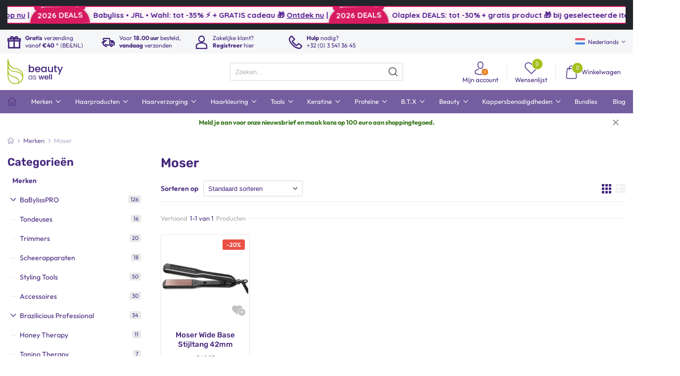

--- FILE ---
content_type: text/html; charset=UTF-8
request_url: https://www.beautyaswell.com/moser/
body_size: 98829
content:
<!DOCTYPE html>
<html lang="nl">
<head>
<!-- Elexioshop.nl -->
<meta charset="UTF-8">
<link rel="dns-prefetch" href="https://cdn.elexio.shop">
<link rel="preconnect" href="https://cdn.elexio.shop">    
<meta name="viewport" content="width=device-width, initial-scale=1, maximum-scale=1, user-scalable=0" />

<!-- Code snippet to speed up Local Fonts rendering -->
<link rel="preload" href="/local_fonts/css?family=Poppins|Rubik|Outfit&display=swap" as="fetch" crossorigin="anonymous">  
<script type="text/javascript">
!function(e,n,t){"use strict";var o="/local_fonts/css?family=Poppins|Rubik|Outfit&display=swap",r="__elexio_local_Fonts_cde4a";function c(e){(n.head||n.body).appendChild(e)}function a(){var e=n.createElement("link");e.href=o,e.rel="stylesheet",c(e)}function f(e){if(!n.getElementById(r)){var t=n.createElement("style");t.id=r,c(t)}n.getElementById(r).innerHTML=e}e.FontFace&&e.FontFace.prototype.hasOwnProperty("display")?(t[r]&&f(t[r]),fetch(o).then(function(e){return e.text()}).then(function(e){return e.replace(/@font-face {/g,"@font-face{font-display:swap;")}).then(function(e){return t[r]=e}).then(f).catch(a)):a()}(window,document,localStorage);
</script>
<!-- End of code snippet for Local Fonts -->

<title>Moser</title>
<meta name="description" content="Shop Moser professionele haarverzorging bij beauty as well. Authentieke producten. ⭐4.9/5 beoordeeld. Gratis verzending €40+. Snelle levering!">
<link rel="canonical" href="https://www.beautyaswell.com/moser/">    
<meta name="author" content="Elexioshop">
<meta name="robots" content="all" /> 

<meta property="og:site_name" content="beauty as well">
<meta property="og:url" content="https://www.beautyaswell.com/moser/">    
<meta property="og:title" content="Moser">
<meta property="og:description" content="Shop Moser professionele haarverzorging bij beauty as well. Authentieke producten. ⭐4.9/5 beoordeeld. Gratis verzending €40+. Snelle levering!">    
<link rel="alternate" href="https://www.beautyaswell.com/moser/" hreflang="nl" />
<link rel="alternate" href="https://www.beautyaswell.com/en/moser/" hreflang="en" />
<link rel="alternate" href="https://www.beautyaswell.com/de/moser/" hreflang="de" />
<link rel="alternate" href="https://www.beautyaswell.com/fr/moser/" hreflang="fr" />

<!---->
<script src="https://cdn.elexio.shop/dev_v3/v.1.0/assets/jquery/jquery.min.js?af4add02add5a452fafafc0891fe7ea5" defer></script> 

<style>
.fa{font-family:var(--fa-style-family,"Font Awesome 6 Free");font-weight:var(--fa-style,900)}.fa,.fa-brands,.fa-classic,.fa-regular,.fa-sharp,.fa-solid,.fab,.far,.fas{-moz-osx-font-smoothing:grayscale;-webkit-font-smoothing:antialiased;display:var(--fa-display,inline-block);font-style:normal;font-variant:normal;line-height:1;text-rendering:auto}.fa-classic,.fa-regular,.fa-solid,.far,.fas{font-family:"Font Awesome 6 Free"}.fa-brands,.fab{font-family:"Font Awesome 6 Brands"}.fa-1x{font-size:1em}.fa-2x{font-size:2em}.fa-3x{font-size:3em}.fa-4x{font-size:4em}.fa-5x{font-size:5em}.fa-6x{font-size:6em}.fa-7x{font-size:7em}.fa-8x{font-size:8em}.fa-9x{font-size:9em}.fa-10x{font-size:10em}.fa-2xs{font-size:.625em;line-height:.1em;vertical-align:.225em}.fa-xs{font-size:.75em;line-height:.08333em;vertical-align:.125em}.fa-sm{font-size:.875em;line-height:.07143em;vertical-align:.05357em}.fa-lg{font-size:1.25em;line-height:.05em;vertical-align:-.075em}.fa-xl{font-size:1.5em;line-height:.04167em;vertical-align:-.125em}.fa-2xl{font-size:2em;line-height:.03125em;vertical-align:-.1875em}.fa-fw{text-align:center;width:1.25em}.fa-ul{list-style-type:none;margin-left:var(--fa-li-margin,2.5em);padding-left:0}.fa-ul>li{position:relative}.fa-li{left:calc(var(--fa-li-width, 2em)*-1);position:absolute;text-align:center;width:var(--fa-li-width,2em);line-height:inherit}.fa-border{border-radius:var(--fa-border-radius,.1em);border:var(--fa-border-width,.08em) var(--fa-border-style,solid) var(--fa-border-color,#eee);padding:var(--fa-border-padding,.2em .25em .15em)}.fa-pull-left{float:left;margin-right:var(--fa-pull-margin,.3em)}.fa-pull-right{float:right;margin-left:var(--fa-pull-margin,.3em)}.fa-beat{-webkit-animation-name:fa-beat;animation-name:fa-beat;-webkit-animation-delay:var(--fa-animation-delay,0s);animation-delay:var(--fa-animation-delay,0s);-webkit-animation-direction:var(--fa-animation-direction,normal);animation-direction:var(--fa-animation-direction,normal);-webkit-animation-duration:var(--fa-animation-duration,1s);animation-duration:var(--fa-animation-duration,1s);-webkit-animation-iteration-count:var(--fa-animation-iteration-count,infinite);animation-iteration-count:var(--fa-animation-iteration-count,infinite);-webkit-animation-timing-function:var(--fa-animation-timing,ease-in-out);animation-timing-function:var(--fa-animation-timing,ease-in-out)}.fa-bounce{-webkit-animation-name:fa-bounce;animation-name:fa-bounce;-webkit-animation-delay:var(--fa-animation-delay,0s);animation-delay:var(--fa-animation-delay,0s);-webkit-animation-direction:var(--fa-animation-direction,normal);animation-direction:var(--fa-animation-direction,normal);-webkit-animation-duration:var(--fa-animation-duration,1s);animation-duration:var(--fa-animation-duration,1s);-webkit-animation-iteration-count:var(--fa-animation-iteration-count,infinite);animation-iteration-count:var(--fa-animation-iteration-count,infinite);-webkit-animation-timing-function:var(--fa-animation-timing,cubic-bezier(.28,.84,.42,1));animation-timing-function:var(--fa-animation-timing,cubic-bezier(.28,.84,.42,1))}.fa-fade{-webkit-animation-name:fa-fade;animation-name:fa-fade;-webkit-animation-iteration-count:var(--fa-animation-iteration-count,infinite);animation-iteration-count:var(--fa-animation-iteration-count,infinite);-webkit-animation-timing-function:var(--fa-animation-timing,cubic-bezier(.4,0,.6,1));animation-timing-function:var(--fa-animation-timing,cubic-bezier(.4,0,.6,1))}.fa-beat-fade,.fa-fade{-webkit-animation-delay:var(--fa-animation-delay,0s);animation-delay:var(--fa-animation-delay,0s);-webkit-animation-direction:var(--fa-animation-direction,normal);animation-direction:var(--fa-animation-direction,normal);-webkit-animation-duration:var(--fa-animation-duration,1s);animation-duration:var(--fa-animation-duration,1s)}.fa-beat-fade{-webkit-animation-name:fa-beat-fade;animation-name:fa-beat-fade;-webkit-animation-iteration-count:var(--fa-animation-iteration-count,infinite);animation-iteration-count:var(--fa-animation-iteration-count,infinite);-webkit-animation-timing-function:var(--fa-animation-timing,cubic-bezier(.4,0,.6,1));animation-timing-function:var(--fa-animation-timing,cubic-bezier(.4,0,.6,1))}.fa-flip{-webkit-animation-name:fa-flip;animation-name:fa-flip;-webkit-animation-delay:var(--fa-animation-delay,0s);animation-delay:var(--fa-animation-delay,0s);-webkit-animation-direction:var(--fa-animation-direction,normal);animation-direction:var(--fa-animation-direction,normal);-webkit-animation-duration:var(--fa-animation-duration,1s);animation-duration:var(--fa-animation-duration,1s);-webkit-animation-iteration-count:var(--fa-animation-iteration-count,infinite);animation-iteration-count:var(--fa-animation-iteration-count,infinite);-webkit-animation-timing-function:var(--fa-animation-timing,ease-in-out);animation-timing-function:var(--fa-animation-timing,ease-in-out)}.fa-shake{-webkit-animation-name:fa-shake;animation-name:fa-shake;-webkit-animation-duration:var(--fa-animation-duration,1s);animation-duration:var(--fa-animation-duration,1s);-webkit-animation-iteration-count:var(--fa-animation-iteration-count,infinite);animation-iteration-count:var(--fa-animation-iteration-count,infinite);-webkit-animation-timing-function:var(--fa-animation-timing,linear);animation-timing-function:var(--fa-animation-timing,linear)}.fa-shake,.fa-spin{-webkit-animation-delay:var(--fa-animation-delay,0s);animation-delay:var(--fa-animation-delay,0s);-webkit-animation-direction:var(--fa-animation-direction,normal);animation-direction:var(--fa-animation-direction,normal)}.fa-spin{-webkit-animation-name:fa-spin;animation-name:fa-spin;-webkit-animation-duration:var(--fa-animation-duration,2s);animation-duration:var(--fa-animation-duration,2s);-webkit-animation-iteration-count:var(--fa-animation-iteration-count,infinite);animation-iteration-count:var(--fa-animation-iteration-count,infinite);-webkit-animation-timing-function:var(--fa-animation-timing,linear);animation-timing-function:var(--fa-animation-timing,linear)}.fa-spin-reverse{--fa-animation-direction:reverse}.fa-pulse,.fa-spin-pulse{-webkit-animation-name:fa-spin;animation-name:fa-spin;-webkit-animation-direction:var(--fa-animation-direction,normal);animation-direction:var(--fa-animation-direction,normal);-webkit-animation-duration:var(--fa-animation-duration,1s);animation-duration:var(--fa-animation-duration,1s);-webkit-animation-iteration-count:var(--fa-animation-iteration-count,infinite);animation-iteration-count:var(--fa-animation-iteration-count,infinite);-webkit-animation-timing-function:var(--fa-animation-timing,steps(8));animation-timing-function:var(--fa-animation-timing,steps(8))}@media (prefers-reduced-motion:reduce){.fa-beat,.fa-beat-fade,.fa-bounce,.fa-fade,.fa-flip,.fa-pulse,.fa-shake,.fa-spin,.fa-spin-pulse{-webkit-animation-delay:-1ms;animation-delay:-1ms;-webkit-animation-duration:1ms;animation-duration:1ms;-webkit-animation-iteration-count:1;animation-iteration-count:1;-webkit-transition-delay:0s;transition-delay:0s;-webkit-transition-duration:0s;transition-duration:0s}}@-webkit-keyframes fa-beat{0%,90%{-webkit-transform:scale(1);transform:scale(1)}45%{-webkit-transform:scale(var(--fa-beat-scale,1.25));transform:scale(var(--fa-beat-scale,1.25))}}@keyframes fa-beat{0%,90%{-webkit-transform:scale(1);transform:scale(1)}45%{-webkit-transform:scale(var(--fa-beat-scale,1.25));transform:scale(var(--fa-beat-scale,1.25))}}@-webkit-keyframes fa-bounce{0%{-webkit-transform:scale(1) translateY(0);transform:scale(1) translateY(0)}10%{-webkit-transform:scale(var(--fa-bounce-start-scale-x,1.1),var(--fa-bounce-start-scale-y,.9)) translateY(0);transform:scale(var(--fa-bounce-start-scale-x,1.1),var(--fa-bounce-start-scale-y,.9)) translateY(0)}30%{-webkit-transform:scale(var(--fa-bounce-jump-scale-x,.9),var(--fa-bounce-jump-scale-y,1.1)) translateY(var(--fa-bounce-height,-.5em));transform:scale(var(--fa-bounce-jump-scale-x,.9),var(--fa-bounce-jump-scale-y,1.1)) translateY(var(--fa-bounce-height,-.5em))}50%{-webkit-transform:scale(var(--fa-bounce-land-scale-x,1.05),var(--fa-bounce-land-scale-y,.95)) translateY(0);transform:scale(var(--fa-bounce-land-scale-x,1.05),var(--fa-bounce-land-scale-y,.95)) translateY(0)}57%{-webkit-transform:scale(1) translateY(var(--fa-bounce-rebound,-.125em));transform:scale(1) translateY(var(--fa-bounce-rebound,-.125em))}64%{-webkit-transform:scale(1) translateY(0);transform:scale(1) translateY(0)}to{-webkit-transform:scale(1) translateY(0);transform:scale(1) translateY(0)}}@keyframes fa-bounce{0%{-webkit-transform:scale(1) translateY(0);transform:scale(1) translateY(0)}10%{-webkit-transform:scale(var(--fa-bounce-start-scale-x,1.1),var(--fa-bounce-start-scale-y,.9)) translateY(0);transform:scale(var(--fa-bounce-start-scale-x,1.1),var(--fa-bounce-start-scale-y,.9)) translateY(0)}30%{-webkit-transform:scale(var(--fa-bounce-jump-scale-x,.9),var(--fa-bounce-jump-scale-y,1.1)) translateY(var(--fa-bounce-height,-.5em));transform:scale(var(--fa-bounce-jump-scale-x,.9),var(--fa-bounce-jump-scale-y,1.1)) translateY(var(--fa-bounce-height,-.5em))}50%{-webkit-transform:scale(var(--fa-bounce-land-scale-x,1.05),var(--fa-bounce-land-scale-y,.95)) translateY(0);transform:scale(var(--fa-bounce-land-scale-x,1.05),var(--fa-bounce-land-scale-y,.95)) translateY(0)}57%{-webkit-transform:scale(1) translateY(var(--fa-bounce-rebound,-.125em));transform:scale(1) translateY(var(--fa-bounce-rebound,-.125em))}64%{-webkit-transform:scale(1) translateY(0);transform:scale(1) translateY(0)}to{-webkit-transform:scale(1) translateY(0);transform:scale(1) translateY(0)}}@-webkit-keyframes fa-fade{50%{opacity:var(--fa-fade-opacity,.4)}}@keyframes fa-fade{50%{opacity:var(--fa-fade-opacity,.4)}}@-webkit-keyframes fa-beat-fade{0%,to{opacity:var(--fa-beat-fade-opacity,.4);-webkit-transform:scale(1);transform:scale(1)}50%{opacity:1;-webkit-transform:scale(var(--fa-beat-fade-scale,1.125));transform:scale(var(--fa-beat-fade-scale,1.125))}}@keyframes fa-beat-fade{0%,to{opacity:var(--fa-beat-fade-opacity,.4);-webkit-transform:scale(1);transform:scale(1)}50%{opacity:1;-webkit-transform:scale(var(--fa-beat-fade-scale,1.125));transform:scale(var(--fa-beat-fade-scale,1.125))}}@-webkit-keyframes fa-flip{50%{-webkit-transform:rotate3d(var(--fa-flip-x,0),var(--fa-flip-y,1),var(--fa-flip-z,0),var(--fa-flip-angle,-180deg));transform:rotate3d(var(--fa-flip-x,0),var(--fa-flip-y,1),var(--fa-flip-z,0),var(--fa-flip-angle,-180deg))}}@keyframes fa-flip{50%{-webkit-transform:rotate3d(var(--fa-flip-x,0),var(--fa-flip-y,1),var(--fa-flip-z,0),var(--fa-flip-angle,-180deg));transform:rotate3d(var(--fa-flip-x,0),var(--fa-flip-y,1),var(--fa-flip-z,0),var(--fa-flip-angle,-180deg))}}@-webkit-keyframes fa-shake{0%{-webkit-transform:rotate(-15deg);transform:rotate(-15deg)}4%{-webkit-transform:rotate(15deg);transform:rotate(15deg)}8%,24%{-webkit-transform:rotate(-18deg);transform:rotate(-18deg)}12%,28%{-webkit-transform:rotate(18deg);transform:rotate(18deg)}16%{-webkit-transform:rotate(-22deg);transform:rotate(-22deg)}20%{-webkit-transform:rotate(22deg);transform:rotate(22deg)}32%{-webkit-transform:rotate(-12deg);transform:rotate(-12deg)}36%{-webkit-transform:rotate(12deg);transform:rotate(12deg)}40%,to{-webkit-transform:rotate(0deg);transform:rotate(0deg)}}@keyframes fa-shake{0%{-webkit-transform:rotate(-15deg);transform:rotate(-15deg)}4%{-webkit-transform:rotate(15deg);transform:rotate(15deg)}8%,24%{-webkit-transform:rotate(-18deg);transform:rotate(-18deg)}12%,28%{-webkit-transform:rotate(18deg);transform:rotate(18deg)}16%{-webkit-transform:rotate(-22deg);transform:rotate(-22deg)}20%{-webkit-transform:rotate(22deg);transform:rotate(22deg)}32%{-webkit-transform:rotate(-12deg);transform:rotate(-12deg)}36%{-webkit-transform:rotate(12deg);transform:rotate(12deg)}40%,to{-webkit-transform:rotate(0deg);transform:rotate(0deg)}}@-webkit-keyframes fa-spin{0%{-webkit-transform:rotate(0deg);transform:rotate(0deg)}to{-webkit-transform:rotate(1turn);transform:rotate(1turn)}}@keyframes fa-spin{0%{-webkit-transform:rotate(0deg);transform:rotate(0deg)}to{-webkit-transform:rotate(1turn);transform:rotate(1turn)}}.fa-rotate-90{-webkit-transform:rotate(90deg);transform:rotate(90deg)}.fa-rotate-180{-webkit-transform:rotate(180deg);transform:rotate(180deg)}.fa-rotate-270{-webkit-transform:rotate(270deg);transform:rotate(270deg)}.fa-flip-horizontal{-webkit-transform:scaleX(-1);transform:scaleX(-1)}.fa-flip-vertical{-webkit-transform:scaleY(-1);transform:scaleY(-1)}.fa-flip-both,.fa-flip-horizontal.fa-flip-vertical{-webkit-transform:scale(-1);transform:scale(-1)}.fa-rotate-by{-webkit-transform:rotate(var(--fa-rotate-angle,0));transform:rotate(var(--fa-rotate-angle,0))}.fa-stack{display:inline-block;height:2em;line-height:2em;position:relative;vertical-align:middle;width:2.5em}.fa-stack-1x,.fa-stack-2x{left:0;position:absolute;text-align:center;width:100%;z-index:var(--fa-stack-z-index,auto)}.fa-stack-1x{line-height:inherit}.fa-stack-2x{font-size:2em}.fa-inverse{color:var(--fa-inverse,#fff)}

.fa-0:before{content:"\30"}.fa-1:before{content:"\31"}.fa-2:before{content:"\32"}.fa-3:before{content:"\33"}.fa-4:before{content:"\34"}.fa-5:before{content:"\35"}.fa-6:before{content:"\36"}.fa-7:before{content:"\37"}.fa-8:before{content:"\38"}.fa-9:before{content:"\39"}.fa-fill-drip:before{content:"\f576"}.fa-arrows-to-circle:before{content:"\e4bd"}.fa-chevron-circle-right:before,.fa-circle-chevron-right:before{content:"\f138"}.fa-at:before{content:"\40"}.fa-trash-alt:before,.fa-trash-can:before{content:"\f2ed"}.fa-text-height:before{content:"\f034"}.fa-user-times:before,.fa-user-xmark:before{content:"\f235"}.fa-stethoscope:before{content:"\f0f1"}.fa-comment-alt:before,.fa-message:before{content:"\f27a"}.fa-info:before{content:"\f129"}.fa-compress-alt:before,.fa-down-left-and-up-right-to-center:before{content:"\f422"}.fa-explosion:before{content:"\e4e9"}.fa-file-alt:before,.fa-file-lines:before,.fa-file-text:before{content:"\f15c"}.fa-wave-square:before{content:"\f83e"}.fa-ring:before{content:"\f70b"}.fa-building-un:before{content:"\e4d9"}.fa-dice-three:before{content:"\f527"}.fa-calendar-alt:before,.fa-calendar-days:before{content:"\f073"}.fa-anchor-circle-check:before{content:"\e4aa"}.fa-building-circle-arrow-right:before{content:"\e4d1"}.fa-volleyball-ball:before,.fa-volleyball:before{content:"\f45f"}.fa-arrows-up-to-line:before{content:"\e4c2"}.fa-sort-desc:before,.fa-sort-down:before{content:"\f0dd"}.fa-circle-minus:before,.fa-minus-circle:before{content:"\f056"}.fa-door-open:before{content:"\f52b"}.fa-right-from-bracket:before,.fa-sign-out-alt:before{content:"\f2f5"}.fa-atom:before{content:"\f5d2"}.fa-soap:before{content:"\e06e"}.fa-heart-music-camera-bolt:before,.fa-icons:before{content:"\f86d"}.fa-microphone-alt-slash:before,.fa-microphone-lines-slash:before{content:"\f539"}.fa-bridge-circle-check:before{content:"\e4c9"}.fa-pump-medical:before{content:"\e06a"}.fa-fingerprint:before{content:"\f577"}.fa-hand-point-right:before{content:"\f0a4"}.fa-magnifying-glass-location:before,.fa-search-location:before{content:"\f689"}.fa-forward-step:before,.fa-step-forward:before{content:"\f051"}.fa-face-smile-beam:before,.fa-smile-beam:before{content:"\f5b8"}.fa-flag-checkered:before{content:"\f11e"}.fa-football-ball:before,.fa-football:before{content:"\f44e"}.fa-school-circle-exclamation:before{content:"\e56c"}.fa-crop:before{content:"\f125"}.fa-angle-double-down:before,.fa-angles-down:before{content:"\f103"}.fa-users-rectangle:before{content:"\e594"}.fa-people-roof:before{content:"\e537"}.fa-people-line:before{content:"\e534"}.fa-beer-mug-empty:before,.fa-beer:before{content:"\f0fc"}.fa-diagram-predecessor:before{content:"\e477"}.fa-arrow-up-long:before,.fa-long-arrow-up:before{content:"\f176"}.fa-burn:before,.fa-fire-flame-simple:before{content:"\f46a"}.fa-male:before,.fa-person:before{content:"\f183"}.fa-laptop:before{content:"\f109"}.fa-file-csv:before{content:"\f6dd"}.fa-menorah:before{content:"\f676"}.fa-truck-plane:before{content:"\e58f"}.fa-record-vinyl:before{content:"\f8d9"}.fa-face-grin-stars:before,.fa-grin-stars:before{content:"\f587"}.fa-bong:before{content:"\f55c"}.fa-pastafarianism:before,.fa-spaghetti-monster-flying:before{content:"\f67b"}.fa-arrow-down-up-across-line:before{content:"\e4af"}.fa-spoon:before,.fa-utensil-spoon:before{content:"\f2e5"}.fa-jar-wheat:before{content:"\e517"}.fa-envelopes-bulk:before,.fa-mail-bulk:before{content:"\f674"}.fa-file-circle-exclamation:before{content:"\e4eb"}.fa-circle-h:before,.fa-hospital-symbol:before{content:"\f47e"}.fa-pager:before{content:"\f815"}.fa-address-book:before,.fa-contact-book:before{content:"\f2b9"}.fa-strikethrough:before{content:"\f0cc"}.fa-k:before{content:"\4b"}.fa-landmark-flag:before{content:"\e51c"}.fa-pencil-alt:before,.fa-pencil:before{content:"\f303"}.fa-backward:before{content:"\f04a"}.fa-caret-right:before{content:"\f0da"}.fa-comments:before{content:"\f086"}.fa-file-clipboard:before,.fa-paste:before{content:"\f0ea"}.fa-code-pull-request:before{content:"\e13c"}.fa-clipboard-list:before{content:"\f46d"}.fa-truck-loading:before,.fa-truck-ramp-box:before{content:"\f4de"}.fa-user-check:before{content:"\f4fc"}.fa-vial-virus:before{content:"\e597"}.fa-sheet-plastic:before{content:"\e571"}.fa-blog:before{content:"\f781"}.fa-user-ninja:before{content:"\f504"}.fa-person-arrow-up-from-line:before{content:"\e539"}.fa-scroll-torah:before,.fa-torah:before{content:"\f6a0"}.fa-broom-ball:before,.fa-quidditch-broom-ball:before,.fa-quidditch:before{content:"\f458"}.fa-toggle-off:before{content:"\f204"}.fa-archive:before,.fa-box-archive:before{content:"\f187"}.fa-person-drowning:before{content:"\e545"}.fa-arrow-down-9-1:before,.fa-sort-numeric-desc:before,.fa-sort-numeric-down-alt:before{content:"\f886"}.fa-face-grin-tongue-squint:before,.fa-grin-tongue-squint:before{content:"\f58a"}.fa-spray-can:before{content:"\f5bd"}.fa-truck-monster:before{content:"\f63b"}.fa-w:before{content:"\57"}.fa-earth-africa:before,.fa-globe-africa:before{content:"\f57c"}.fa-rainbow:before{content:"\f75b"}.fa-circle-notch:before{content:"\f1ce"}.fa-tablet-alt:before,.fa-tablet-screen-button:before{content:"\f3fa"}.fa-paw:before{content:"\f1b0"}.fa-cloud:before{content:"\f0c2"}.fa-trowel-bricks:before{content:"\e58a"}.fa-face-flushed:before,.fa-flushed:before{content:"\f579"}.fa-hospital-user:before{content:"\f80d"}.fa-tent-arrow-left-right:before{content:"\e57f"}.fa-gavel:before,.fa-legal:before{content:"\f0e3"}.fa-binoculars:before{content:"\f1e5"}.fa-microphone-slash:before{content:"\f131"}.fa-box-tissue:before{content:"\e05b"}.fa-motorcycle:before{content:"\f21c"}.fa-bell-concierge:before,.fa-concierge-bell:before{content:"\f562"}.fa-pen-ruler:before,.fa-pencil-ruler:before{content:"\f5ae"}.fa-people-arrows-left-right:before,.fa-people-arrows:before{content:"\e068"}.fa-mars-and-venus-burst:before{content:"\e523"}.fa-caret-square-right:before,.fa-square-caret-right:before{content:"\f152"}.fa-cut:before,.fa-scissors:before{content:"\f0c4"}.fa-sun-plant-wilt:before{content:"\e57a"}.fa-toilets-portable:before{content:"\e584"}.fa-hockey-puck:before{content:"\f453"}.fa-table:before{content:"\f0ce"}.fa-magnifying-glass-arrow-right:before{content:"\e521"}.fa-digital-tachograph:before,.fa-tachograph-digital:before{content:"\f566"}.fa-users-slash:before{content:"\e073"}.fa-clover:before{content:"\e139"}.fa-mail-reply:before,.fa-reply:before{content:"\f3e5"}.fa-star-and-crescent:before{content:"\f699"}.fa-house-fire:before{content:"\e50c"}.fa-minus-square:before,.fa-square-minus:before{content:"\f146"}.fa-helicopter:before{content:"\f533"}.fa-compass:before{content:"\f14e"}.fa-caret-square-down:before,.fa-square-caret-down:before{content:"\f150"}.fa-file-circle-question:before{content:"\e4ef"}.fa-laptop-code:before{content:"\f5fc"}.fa-swatchbook:before{content:"\f5c3"}.fa-prescription-bottle:before{content:"\f485"}.fa-bars:before,.fa-navicon:before{content:"\f0c9"}.fa-people-group:before{content:"\e533"}.fa-hourglass-3:before,.fa-hourglass-end:before{content:"\f253"}.fa-heart-broken:before,.fa-heart-crack:before{content:"\f7a9"}.fa-external-link-square-alt:before,.fa-square-up-right:before{content:"\f360"}.fa-face-kiss-beam:before,.fa-kiss-beam:before{content:"\f597"}.fa-film:before{content:"\f008"}.fa-ruler-horizontal:before{content:"\f547"}.fa-people-robbery:before{content:"\e536"}.fa-lightbulb:before{content:"\f0eb"}.fa-caret-left:before{content:"\f0d9"}.fa-circle-exclamation:before,.fa-exclamation-circle:before{content:"\f06a"}.fa-school-circle-xmark:before{content:"\e56d"}.fa-arrow-right-from-bracket:before,.fa-sign-out:before{content:"\f08b"}.fa-chevron-circle-down:before,.fa-circle-chevron-down:before{content:"\f13a"}.fa-unlock-alt:before,.fa-unlock-keyhole:before{content:"\f13e"}.fa-cloud-showers-heavy:before{content:"\f740"}.fa-headphones-alt:before,.fa-headphones-simple:before{content:"\f58f"}.fa-sitemap:before{content:"\f0e8"}.fa-circle-dollar-to-slot:before,.fa-donate:before{content:"\f4b9"}.fa-memory:before{content:"\f538"}.fa-road-spikes:before{content:"\e568"}.fa-fire-burner:before{content:"\e4f1"}.fa-flag:before{content:"\f024"}.fa-hanukiah:before{content:"\f6e6"}.fa-feather:before{content:"\f52d"}.fa-volume-down:before,.fa-volume-low:before{content:"\f027"}.fa-comment-slash:before{content:"\f4b3"}.fa-cloud-sun-rain:before{content:"\f743"}.fa-compress:before{content:"\f066"}.fa-wheat-alt:before,.fa-wheat-awn:before{content:"\e2cd"}.fa-ankh:before{content:"\f644"}.fa-hands-holding-child:before{content:"\e4fa"}.fa-asterisk:before{content:"\2a"}.fa-check-square:before,.fa-square-check:before{content:"\f14a"}.fa-peseta-sign:before{content:"\e221"}.fa-header:before,.fa-heading:before{content:"\f1dc"}.fa-ghost:before{content:"\f6e2"}.fa-list-squares:before,.fa-list:before{content:"\f03a"}.fa-phone-square-alt:before,.fa-square-phone-flip:before{content:"\f87b"}.fa-cart-plus:before{content:"\f217"}.fa-gamepad:before{content:"\f11b"}.fa-circle-dot:before,.fa-dot-circle:before{content:"\f192"}.fa-dizzy:before,.fa-face-dizzy:before{content:"\f567"}.fa-egg:before{content:"\f7fb"}.fa-house-medical-circle-xmark:before{content:"\e513"}.fa-campground:before{content:"\f6bb"}.fa-folder-plus:before{content:"\f65e"}.fa-futbol-ball:before,.fa-futbol:before,.fa-soccer-ball:before{content:"\f1e3"}.fa-paint-brush:before,.fa-paintbrush:before{content:"\f1fc"}.fa-lock:before{content:"\f023"}.fa-gas-pump:before{content:"\f52f"}.fa-hot-tub-person:before,.fa-hot-tub:before{content:"\f593"}.fa-map-location:before,.fa-map-marked:before{content:"\f59f"}.fa-house-flood-water:before{content:"\e50e"}.fa-tree:before{content:"\f1bb"}.fa-bridge-lock:before{content:"\e4cc"}.fa-sack-dollar:before{content:"\f81d"}.fa-edit:before,.fa-pen-to-square:before{content:"\f044"}.fa-car-side:before{content:"\f5e4"}.fa-share-alt:before,.fa-share-nodes:before{content:"\f1e0"}.fa-heart-circle-minus:before{content:"\e4ff"}.fa-hourglass-2:before,.fa-hourglass-half:before{content:"\f252"}.fa-microscope:before{content:"\f610"}.fa-sink:before{content:"\e06d"}.fa-bag-shopping:before,.fa-shopping-bag:before{content:"\f290"}.fa-arrow-down-z-a:before,.fa-sort-alpha-desc:before,.fa-sort-alpha-down-alt:before{content:"\f881"}.fa-mitten:before{content:"\f7b5"}.fa-person-rays:before{content:"\e54d"}.fa-users:before{content:"\f0c0"}.fa-eye-slash:before{content:"\f070"}.fa-flask-vial:before{content:"\e4f3"}.fa-hand-paper:before,.fa-hand:before{content:"\f256"}.fa-om:before{content:"\f679"}.fa-worm:before{content:"\e599"}.fa-house-circle-xmark:before{content:"\e50b"}.fa-plug:before{content:"\f1e6"}.fa-chevron-up:before{content:"\f077"}.fa-hand-spock:before{content:"\f259"}.fa-stopwatch:before{content:"\f2f2"}.fa-face-kiss:before,.fa-kiss:before{content:"\f596"}.fa-bridge-circle-xmark:before{content:"\e4cb"}.fa-face-grin-tongue:before,.fa-grin-tongue:before{content:"\f589"}.fa-chess-bishop:before{content:"\f43a"}.fa-face-grin-wink:before,.fa-grin-wink:before{content:"\f58c"}.fa-deaf:before,.fa-deafness:before,.fa-ear-deaf:before,.fa-hard-of-hearing:before{content:"\f2a4"}.fa-road-circle-check:before{content:"\e564"}.fa-dice-five:before{content:"\f523"}.fa-rss-square:before,.fa-square-rss:before{content:"\f143"}.fa-land-mine-on:before{content:"\e51b"}.fa-i-cursor:before{content:"\f246"}.fa-stamp:before{content:"\f5bf"}.fa-stairs:before{content:"\e289"}.fa-i:before{content:"\49"}.fa-hryvnia-sign:before,.fa-hryvnia:before{content:"\f6f2"}.fa-pills:before{content:"\f484"}.fa-face-grin-wide:before,.fa-grin-alt:before{content:"\f581"}.fa-tooth:before{content:"\f5c9"}.fa-v:before{content:"\56"}.fa-bangladeshi-taka-sign:before{content:"\e2e6"}.fa-bicycle:before{content:"\f206"}.fa-rod-asclepius:before,.fa-rod-snake:before,.fa-staff-aesculapius:before,.fa-staff-snake:before{content:"\e579"}.fa-head-side-cough-slash:before{content:"\e062"}.fa-ambulance:before,.fa-truck-medical:before{content:"\f0f9"}.fa-wheat-awn-circle-exclamation:before{content:"\e598"}.fa-snowman:before{content:"\f7d0"}.fa-mortar-pestle:before{content:"\f5a7"}.fa-road-barrier:before{content:"\e562"}.fa-school:before{content:"\f549"}.fa-igloo:before{content:"\f7ae"}.fa-joint:before{content:"\f595"}.fa-angle-right:before{content:"\f105"}.fa-horse:before{content:"\f6f0"}.fa-q:before{content:"\51"}.fa-g:before{content:"\47"}.fa-notes-medical:before{content:"\f481"}.fa-temperature-2:before,.fa-temperature-half:before,.fa-thermometer-2:before,.fa-thermometer-half:before{content:"\f2c9"}.fa-dong-sign:before{content:"\e169"}.fa-capsules:before{content:"\f46b"}.fa-poo-bolt:before,.fa-poo-storm:before{content:"\f75a"}.fa-face-frown-open:before,.fa-frown-open:before{content:"\f57a"}.fa-hand-point-up:before{content:"\f0a6"}.fa-money-bill:before{content:"\f0d6"}.fa-bookmark:before{content:"\f02e"}.fa-align-justify:before{content:"\f039"}.fa-umbrella-beach:before{content:"\f5ca"}.fa-helmet-un:before{content:"\e503"}.fa-bullseye:before{content:"\f140"}.fa-bacon:before{content:"\f7e5"}.fa-hand-point-down:before{content:"\f0a7"}.fa-arrow-up-from-bracket:before{content:"\e09a"}.fa-folder-blank:before,.fa-folder:before{content:"\f07b"}.fa-file-medical-alt:before,.fa-file-waveform:before{content:"\f478"}.fa-radiation:before{content:"\f7b9"}.fa-chart-simple:before{content:"\e473"}.fa-mars-stroke:before{content:"\f229"}.fa-vial:before{content:"\f492"}.fa-dashboard:before,.fa-gauge-med:before,.fa-gauge:before,.fa-tachometer-alt-average:before{content:"\f624"}.fa-magic-wand-sparkles:before,.fa-wand-magic-sparkles:before{content:"\e2ca"}.fa-e:before{content:"\45"}.fa-pen-alt:before,.fa-pen-clip:before{content:"\f305"}.fa-bridge-circle-exclamation:before{content:"\e4ca"}.fa-user:before{content:"\f007"}.fa-school-circle-check:before{content:"\e56b"}.fa-dumpster:before{content:"\f793"}.fa-shuttle-van:before,.fa-van-shuttle:before{content:"\f5b6"}.fa-building-user:before{content:"\e4da"}.fa-caret-square-left:before,.fa-square-caret-left:before{content:"\f191"}.fa-highlighter:before{content:"\f591"}.fa-key:before{content:"\f084"}.fa-bullhorn:before{content:"\f0a1"}.fa-globe:before{content:"\f0ac"}.fa-synagogue:before{content:"\f69b"}.fa-person-half-dress:before{content:"\e548"}.fa-road-bridge:before{content:"\e563"}.fa-location-arrow:before{content:"\f124"}.fa-c:before{content:"\43"}.fa-tablet-button:before{content:"\f10a"}.fa-building-lock:before{content:"\e4d6"}.fa-pizza-slice:before{content:"\f818"}.fa-money-bill-wave:before{content:"\f53a"}.fa-area-chart:before,.fa-chart-area:before{content:"\f1fe"}.fa-house-flag:before{content:"\e50d"}.fa-person-circle-minus:before{content:"\e540"}.fa-ban:before,.fa-cancel:before{content:"\f05e"}.fa-camera-rotate:before{content:"\e0d8"}.fa-air-freshener:before,.fa-spray-can-sparkles:before{content:"\f5d0"}.fa-star:before{content:"\f005"}.fa-repeat:before{content:"\f363"}.fa-cross:before{content:"\f654"}.fa-box:before{content:"\f466"}.fa-venus-mars:before{content:"\f228"}.fa-arrow-pointer:before,.fa-mouse-pointer:before{content:"\f245"}.fa-expand-arrows-alt:before,.fa-maximize:before{content:"\f31e"}.fa-charging-station:before{content:"\f5e7"}.fa-shapes:before,.fa-triangle-circle-square:before{content:"\f61f"}.fa-random:before,.fa-shuffle:before{content:"\f074"}.fa-person-running:before,.fa-running:before{content:"\f70c"}.fa-mobile-retro:before{content:"\e527"}.fa-grip-lines-vertical:before{content:"\f7a5"}.fa-spider:before{content:"\f717"}.fa-hands-bound:before{content:"\e4f9"}.fa-file-invoice-dollar:before{content:"\f571"}.fa-plane-circle-exclamation:before{content:"\e556"}.fa-x-ray:before{content:"\f497"}.fa-spell-check:before{content:"\f891"}.fa-slash:before{content:"\f715"}.fa-computer-mouse:before,.fa-mouse:before{content:"\f8cc"}.fa-arrow-right-to-bracket:before,.fa-sign-in:before{content:"\f090"}.fa-shop-slash:before,.fa-store-alt-slash:before{content:"\e070"}.fa-server:before{content:"\f233"}.fa-virus-covid-slash:before{content:"\e4a9"}.fa-shop-lock:before{content:"\e4a5"}.fa-hourglass-1:before,.fa-hourglass-start:before{content:"\f251"}.fa-blender-phone:before{content:"\f6b6"}.fa-building-wheat:before{content:"\e4db"}.fa-person-breastfeeding:before{content:"\e53a"}.fa-right-to-bracket:before,.fa-sign-in-alt:before{content:"\f2f6"}.fa-venus:before{content:"\f221"}.fa-passport:before{content:"\f5ab"}.fa-heart-pulse:before,.fa-heartbeat:before{content:"\f21e"}.fa-people-carry-box:before,.fa-people-carry:before{content:"\f4ce"}.fa-temperature-high:before{content:"\f769"}.fa-microchip:before{content:"\f2db"}.fa-crown:before{content:"\f521"}.fa-weight-hanging:before{content:"\f5cd"}.fa-xmarks-lines:before{content:"\e59a"}.fa-file-prescription:before{content:"\f572"}.fa-weight-scale:before,.fa-weight:before{content:"\f496"}.fa-user-friends:before,.fa-user-group:before{content:"\f500"}.fa-arrow-up-a-z:before,.fa-sort-alpha-up:before{content:"\f15e"}.fa-chess-knight:before{content:"\f441"}.fa-face-laugh-squint:before,.fa-laugh-squint:before{content:"\f59b"}.fa-wheelchair:before{content:"\f193"}.fa-arrow-circle-up:before,.fa-circle-arrow-up:before{content:"\f0aa"}.fa-toggle-on:before{content:"\f205"}.fa-person-walking:before,.fa-walking:before{content:"\f554"}.fa-l:before{content:"\4c"}.fa-fire:before{content:"\f06d"}.fa-bed-pulse:before,.fa-procedures:before{content:"\f487"}.fa-shuttle-space:before,.fa-space-shuttle:before{content:"\f197"}.fa-face-laugh:before,.fa-laugh:before{content:"\f599"}.fa-folder-open:before{content:"\f07c"}.fa-heart-circle-plus:before{content:"\e500"}.fa-code-fork:before{content:"\e13b"}.fa-city:before{content:"\f64f"}.fa-microphone-alt:before,.fa-microphone-lines:before{content:"\f3c9"}.fa-pepper-hot:before{content:"\f816"}.fa-unlock:before{content:"\f09c"}.fa-colon-sign:before{content:"\e140"}.fa-headset:before{content:"\f590"}.fa-store-slash:before{content:"\e071"}.fa-road-circle-xmark:before{content:"\e566"}.fa-user-minus:before{content:"\f503"}.fa-mars-stroke-up:before,.fa-mars-stroke-v:before{content:"\f22a"}.fa-champagne-glasses:before,.fa-glass-cheers:before{content:"\f79f"}.fa-clipboard:before{content:"\f328"}.fa-house-circle-exclamation:before{content:"\e50a"}.fa-file-arrow-up:before,.fa-file-upload:before{content:"\f574"}.fa-wifi-3:before,.fa-wifi-strong:before,.fa-wifi:before{content:"\f1eb"}.fa-bath:before,.fa-bathtub:before{content:"\f2cd"}.fa-underline:before{content:"\f0cd"}.fa-user-edit:before,.fa-user-pen:before{content:"\f4ff"}.fa-signature:before{content:"\f5b7"}.fa-stroopwafel:before{content:"\f551"}.fa-bold:before{content:"\f032"}.fa-anchor-lock:before{content:"\e4ad"}.fa-building-ngo:before{content:"\e4d7"}.fa-manat-sign:before{content:"\e1d5"}.fa-not-equal:before{content:"\f53e"}.fa-border-style:before,.fa-border-top-left:before{content:"\f853"}.fa-map-location-dot:before,.fa-map-marked-alt:before{content:"\f5a0"}.fa-jedi:before{content:"\f669"}.fa-poll:before,.fa-square-poll-vertical:before{content:"\f681"}.fa-mug-hot:before{content:"\f7b6"}.fa-battery-car:before,.fa-car-battery:before{content:"\f5df"}.fa-gift:before{content:"\f06b"}.fa-dice-two:before{content:"\f528"}.fa-chess-queen:before{content:"\f445"}.fa-glasses:before{content:"\f530"}.fa-chess-board:before{content:"\f43c"}.fa-building-circle-check:before{content:"\e4d2"}.fa-person-chalkboard:before{content:"\e53d"}.fa-mars-stroke-h:before,.fa-mars-stroke-right:before{content:"\f22b"}.fa-hand-back-fist:before,.fa-hand-rock:before{content:"\f255"}.fa-caret-square-up:before,.fa-square-caret-up:before{content:"\f151"}.fa-cloud-showers-water:before{content:"\e4e4"}.fa-bar-chart:before,.fa-chart-bar:before{content:"\f080"}.fa-hands-bubbles:before,.fa-hands-wash:before{content:"\e05e"}.fa-less-than-equal:before{content:"\f537"}.fa-train:before{content:"\f238"}.fa-eye-low-vision:before,.fa-low-vision:before{content:"\f2a8"}.fa-crow:before{content:"\f520"}.fa-sailboat:before{content:"\e445"}.fa-window-restore:before{content:"\f2d2"}.fa-plus-square:before,.fa-square-plus:before{content:"\f0fe"}.fa-torii-gate:before{content:"\f6a1"}.fa-frog:before{content:"\f52e"}.fa-bucket:before{content:"\e4cf"}.fa-image:before{content:"\f03e"}.fa-microphone:before{content:"\f130"}.fa-cow:before{content:"\f6c8"}.fa-caret-up:before{content:"\f0d8"}.fa-screwdriver:before{content:"\f54a"}.fa-folder-closed:before{content:"\e185"}.fa-house-tsunami:before{content:"\e515"}.fa-square-nfi:before{content:"\e576"}.fa-arrow-up-from-ground-water:before{content:"\e4b5"}.fa-glass-martini-alt:before,.fa-martini-glass:before{content:"\f57b"}.fa-rotate-back:before,.fa-rotate-backward:before,.fa-rotate-left:before,.fa-undo-alt:before{content:"\f2ea"}.fa-columns:before,.fa-table-columns:before{content:"\f0db"}.fa-lemon:before{content:"\f094"}.fa-head-side-mask:before{content:"\e063"}.fa-handshake:before{content:"\f2b5"}.fa-gem:before{content:"\f3a5"}.fa-dolly-box:before,.fa-dolly:before{content:"\f472"}.fa-smoking:before{content:"\f48d"}.fa-compress-arrows-alt:before,.fa-minimize:before{content:"\f78c"}.fa-monument:before{content:"\f5a6"}.fa-snowplow:before{content:"\f7d2"}.fa-angle-double-right:before,.fa-angles-right:before{content:"\f101"}.fa-cannabis:before{content:"\f55f"}.fa-circle-play:before,.fa-play-circle:before{content:"\f144"}.fa-tablets:before{content:"\f490"}.fa-ethernet:before{content:"\f796"}.fa-eur:before,.fa-euro-sign:before,.fa-euro:before{content:"\f153"}.fa-chair:before{content:"\f6c0"}.fa-check-circle:before,.fa-circle-check:before{content:"\f058"}.fa-circle-stop:before,.fa-stop-circle:before{content:"\f28d"}.fa-compass-drafting:before,.fa-drafting-compass:before{content:"\f568"}.fa-plate-wheat:before{content:"\e55a"}.fa-icicles:before{content:"\f7ad"}.fa-person-shelter:before{content:"\e54f"}.fa-neuter:before{content:"\f22c"}.fa-id-badge:before{content:"\f2c1"}.fa-marker:before{content:"\f5a1"}.fa-face-laugh-beam:before,.fa-laugh-beam:before{content:"\f59a"}.fa-helicopter-symbol:before{content:"\e502"}.fa-universal-access:before{content:"\f29a"}.fa-chevron-circle-up:before,.fa-circle-chevron-up:before{content:"\f139"}.fa-lari-sign:before{content:"\e1c8"}.fa-volcano:before{content:"\f770"}.fa-person-walking-dashed-line-arrow-right:before{content:"\e553"}.fa-gbp:before,.fa-pound-sign:before,.fa-sterling-sign:before{content:"\f154"}.fa-viruses:before{content:"\e076"}.fa-square-person-confined:before{content:"\e577"}.fa-user-tie:before{content:"\f508"}.fa-arrow-down-long:before,.fa-long-arrow-down:before{content:"\f175"}.fa-tent-arrow-down-to-line:before{content:"\e57e"}.fa-certificate:before{content:"\f0a3"}.fa-mail-reply-all:before,.fa-reply-all:before{content:"\f122"}.fa-suitcase:before{content:"\f0f2"}.fa-person-skating:before,.fa-skating:before{content:"\f7c5"}.fa-filter-circle-dollar:before,.fa-funnel-dollar:before{content:"\f662"}.fa-camera-retro:before{content:"\f083"}.fa-arrow-circle-down:before,.fa-circle-arrow-down:before{content:"\f0ab"}.fa-arrow-right-to-file:before,.fa-file-import:before{content:"\f56f"}.fa-external-link-square:before,.fa-square-arrow-up-right:before{content:"\f14c"}.fa-box-open:before{content:"\f49e"}.fa-scroll:before{content:"\f70e"}.fa-spa:before{content:"\f5bb"}.fa-location-pin-lock:before{content:"\e51f"}.fa-pause:before{content:"\f04c"}.fa-hill-avalanche:before{content:"\e507"}.fa-temperature-0:before,.fa-temperature-empty:before,.fa-thermometer-0:before,.fa-thermometer-empty:before{content:"\f2cb"}.fa-bomb:before{content:"\f1e2"}.fa-registered:before{content:"\f25d"}.fa-address-card:before,.fa-contact-card:before,.fa-vcard:before{content:"\f2bb"}.fa-balance-scale-right:before,.fa-scale-unbalanced-flip:before{content:"\f516"}.fa-subscript:before{content:"\f12c"}.fa-diamond-turn-right:before,.fa-directions:before{content:"\f5eb"}.fa-burst:before{content:"\e4dc"}.fa-house-laptop:before,.fa-laptop-house:before{content:"\e066"}.fa-face-tired:before,.fa-tired:before{content:"\f5c8"}.fa-money-bills:before{content:"\e1f3"}.fa-smog:before{content:"\f75f"}.fa-crutch:before{content:"\f7f7"}.fa-cloud-arrow-up:before,.fa-cloud-upload-alt:before,.fa-cloud-upload:before{content:"\f0ee"}.fa-palette:before{content:"\f53f"}.fa-arrows-turn-right:before{content:"\e4c0"}.fa-vest:before{content:"\e085"}.fa-ferry:before{content:"\e4ea"}.fa-arrows-down-to-people:before{content:"\e4b9"}.fa-seedling:before,.fa-sprout:before{content:"\f4d8"}.fa-arrows-alt-h:before,.fa-left-right:before{content:"\f337"}.fa-boxes-packing:before{content:"\e4c7"}.fa-arrow-circle-left:before,.fa-circle-arrow-left:before{content:"\f0a8"}.fa-group-arrows-rotate:before{content:"\e4f6"}.fa-bowl-food:before{content:"\e4c6"}.fa-candy-cane:before{content:"\f786"}.fa-arrow-down-wide-short:before,.fa-sort-amount-asc:before,.fa-sort-amount-down:before{content:"\f160"}.fa-cloud-bolt:before,.fa-thunderstorm:before{content:"\f76c"}.fa-remove-format:before,.fa-text-slash:before{content:"\f87d"}.fa-face-smile-wink:before,.fa-smile-wink:before{content:"\f4da"}.fa-file-word:before{content:"\f1c2"}.fa-file-powerpoint:before{content:"\f1c4"}.fa-arrows-h:before,.fa-arrows-left-right:before{content:"\f07e"}.fa-house-lock:before{content:"\e510"}.fa-cloud-arrow-down:before,.fa-cloud-download-alt:before,.fa-cloud-download:before{content:"\f0ed"}.fa-children:before{content:"\e4e1"}.fa-blackboard:before,.fa-chalkboard:before{content:"\f51b"}.fa-user-alt-slash:before,.fa-user-large-slash:before{content:"\f4fa"}.fa-envelope-open:before{content:"\f2b6"}.fa-handshake-alt-slash:before,.fa-handshake-simple-slash:before{content:"\e05f"}.fa-mattress-pillow:before{content:"\e525"}.fa-guarani-sign:before{content:"\e19a"}.fa-arrows-rotate:before,.fa-refresh:before,.fa-sync:before{content:"\f021"}.fa-fire-extinguisher:before{content:"\f134"}.fa-cruzeiro-sign:before{content:"\e152"}.fa-greater-than-equal:before{content:"\f532"}.fa-shield-alt:before,.fa-shield-halved:before{content:"\f3ed"}.fa-atlas:before,.fa-book-atlas:before{content:"\f558"}.fa-virus:before{content:"\e074"}.fa-envelope-circle-check:before{content:"\e4e8"}.fa-layer-group:before{content:"\f5fd"}.fa-arrows-to-dot:before{content:"\e4be"}.fa-archway:before{content:"\f557"}.fa-heart-circle-check:before{content:"\e4fd"}.fa-house-chimney-crack:before,.fa-house-damage:before{content:"\f6f1"}.fa-file-archive:before,.fa-file-zipper:before{content:"\f1c6"}.fa-square:before{content:"\f0c8"}.fa-glass-martini:before,.fa-martini-glass-empty:before{content:"\f000"}.fa-couch:before{content:"\f4b8"}.fa-cedi-sign:before{content:"\e0df"}.fa-italic:before{content:"\f033"}.fa-table-cells-column-lock:before{content:"\e678"}.fa-church:before{content:"\f51d"}.fa-comments-dollar:before{content:"\f653"}.fa-democrat:before{content:"\f747"}.fa-z:before{content:"\5a"}.fa-person-skiing:before,.fa-skiing:before{content:"\f7c9"}.fa-road-lock:before{content:"\e567"}.fa-a:before{content:"\41"}.fa-temperature-arrow-down:before,.fa-temperature-down:before{content:"\e03f"}.fa-feather-alt:before,.fa-feather-pointed:before{content:"\f56b"}.fa-p:before{content:"\50"}.fa-snowflake:before{content:"\f2dc"}.fa-newspaper:before{content:"\f1ea"}.fa-ad:before,.fa-rectangle-ad:before{content:"\f641"}.fa-arrow-circle-right:before,.fa-circle-arrow-right:before{content:"\f0a9"}.fa-filter-circle-xmark:before{content:"\e17b"}.fa-locust:before{content:"\e520"}.fa-sort:before,.fa-unsorted:before{content:"\f0dc"}.fa-list-1-2:before,.fa-list-numeric:before,.fa-list-ol:before{content:"\f0cb"}.fa-person-dress-burst:before{content:"\e544"}.fa-money-check-alt:before,.fa-money-check-dollar:before{content:"\f53d"}.fa-vector-square:before{content:"\f5cb"}.fa-bread-slice:before{content:"\f7ec"}.fa-language:before{content:"\f1ab"}.fa-face-kiss-wink-heart:before,.fa-kiss-wink-heart:before{content:"\f598"}.fa-filter:before{content:"\f0b0"}.fa-question:before{content:"\3f"}.fa-file-signature:before{content:"\f573"}.fa-arrows-alt:before,.fa-up-down-left-right:before{content:"\f0b2"}.fa-house-chimney-user:before{content:"\e065"}.fa-hand-holding-heart:before{content:"\f4be"}.fa-puzzle-piece:before{content:"\f12e"}.fa-money-check:before{content:"\f53c"}.fa-star-half-alt:before,.fa-star-half-stroke:before{content:"\f5c0"}.fa-code:before{content:"\f121"}.fa-glass-whiskey:before,.fa-whiskey-glass:before{content:"\f7a0"}.fa-building-circle-exclamation:before{content:"\e4d3"}.fa-magnifying-glass-chart:before{content:"\e522"}.fa-arrow-up-right-from-square:before,.fa-external-link:before{content:"\f08e"}.fa-cubes-stacked:before{content:"\e4e6"}.fa-krw:before,.fa-won-sign:before,.fa-won:before{content:"\f159"}.fa-virus-covid:before{content:"\e4a8"}.fa-austral-sign:before{content:"\e0a9"}.fa-f:before{content:"\46"}.fa-leaf:before{content:"\f06c"}.fa-road:before{content:"\f018"}.fa-cab:before,.fa-taxi:before{content:"\f1ba"}.fa-person-circle-plus:before{content:"\e541"}.fa-chart-pie:before,.fa-pie-chart:before{content:"\f200"}.fa-bolt-lightning:before{content:"\e0b7"}.fa-sack-xmark:before{content:"\e56a"}.fa-file-excel:before{content:"\f1c3"}.fa-file-contract:before{content:"\f56c"}.fa-fish-fins:before{content:"\e4f2"}.fa-building-flag:before{content:"\e4d5"}.fa-face-grin-beam:before,.fa-grin-beam:before{content:"\f582"}.fa-object-ungroup:before{content:"\f248"}.fa-poop:before{content:"\f619"}.fa-location-pin:before,.fa-map-marker:before{content:"\f041"}.fa-kaaba:before{content:"\f66b"}.fa-toilet-paper:before{content:"\f71e"}.fa-hard-hat:before,.fa-hat-hard:before,.fa-helmet-safety:before{content:"\f807"}.fa-eject:before{content:"\f052"}.fa-arrow-alt-circle-right:before,.fa-circle-right:before{content:"\f35a"}.fa-plane-circle-check:before{content:"\e555"}.fa-face-rolling-eyes:before,.fa-meh-rolling-eyes:before{content:"\f5a5"}.fa-object-group:before{content:"\f247"}.fa-chart-line:before,.fa-line-chart:before{content:"\f201"}.fa-mask-ventilator:before{content:"\e524"}.fa-arrow-right:before{content:"\f061"}.fa-map-signs:before,.fa-signs-post:before{content:"\f277"}.fa-cash-register:before{content:"\f788"}.fa-person-circle-question:before{content:"\e542"}.fa-h:before{content:"\48"}.fa-tarp:before{content:"\e57b"}.fa-screwdriver-wrench:before,.fa-tools:before{content:"\f7d9"}.fa-arrows-to-eye:before{content:"\e4bf"}.fa-plug-circle-bolt:before{content:"\e55b"}.fa-heart:before{content:"\f004"}.fa-mars-and-venus:before{content:"\f224"}.fa-home-user:before,.fa-house-user:before{content:"\e1b0"}.fa-dumpster-fire:before{content:"\f794"}.fa-house-crack:before{content:"\e3b1"}.fa-cocktail:before,.fa-martini-glass-citrus:before{content:"\f561"}.fa-face-surprise:before,.fa-surprise:before{content:"\f5c2"}.fa-bottle-water:before{content:"\e4c5"}.fa-circle-pause:before,.fa-pause-circle:before{content:"\f28b"}.fa-toilet-paper-slash:before{content:"\e072"}.fa-apple-alt:before,.fa-apple-whole:before{content:"\f5d1"}.fa-kitchen-set:before{content:"\e51a"}.fa-r:before{content:"\52"}.fa-temperature-1:before,.fa-temperature-quarter:before,.fa-thermometer-1:before,.fa-thermometer-quarter:before{content:"\f2ca"}.fa-cube:before{content:"\f1b2"}.fa-bitcoin-sign:before{content:"\e0b4"}.fa-shield-dog:before{content:"\e573"}.fa-solar-panel:before{content:"\f5ba"}.fa-lock-open:before{content:"\f3c1"}.fa-elevator:before{content:"\e16d"}.fa-money-bill-transfer:before{content:"\e528"}.fa-money-bill-trend-up:before{content:"\e529"}.fa-house-flood-water-circle-arrow-right:before{content:"\e50f"}.fa-poll-h:before,.fa-square-poll-horizontal:before{content:"\f682"}.fa-circle:before{content:"\f111"}.fa-backward-fast:before,.fa-fast-backward:before{content:"\f049"}.fa-recycle:before{content:"\f1b8"}.fa-user-astronaut:before{content:"\f4fb"}.fa-plane-slash:before{content:"\e069"}.fa-trademark:before{content:"\f25c"}.fa-basketball-ball:before,.fa-basketball:before{content:"\f434"}.fa-satellite-dish:before{content:"\f7c0"}.fa-arrow-alt-circle-up:before,.fa-circle-up:before{content:"\f35b"}.fa-mobile-alt:before,.fa-mobile-screen-button:before{content:"\f3cd"}.fa-volume-high:before,.fa-volume-up:before{content:"\f028"}.fa-users-rays:before{content:"\e593"}.fa-wallet:before{content:"\f555"}.fa-clipboard-check:before{content:"\f46c"}.fa-file-audio:before{content:"\f1c7"}.fa-burger:before,.fa-hamburger:before{content:"\f805"}.fa-wrench:before{content:"\f0ad"}.fa-bugs:before{content:"\e4d0"}.fa-rupee-sign:before,.fa-rupee:before{content:"\f156"}.fa-file-image:before{content:"\f1c5"}.fa-circle-question:before,.fa-question-circle:before{content:"\f059"}.fa-plane-departure:before{content:"\f5b0"}.fa-handshake-slash:before{content:"\e060"}.fa-book-bookmark:before{content:"\e0bb"}.fa-code-branch:before{content:"\f126"}.fa-hat-cowboy:before{content:"\f8c0"}.fa-bridge:before{content:"\e4c8"}.fa-phone-alt:before,.fa-phone-flip:before{content:"\f879"}.fa-truck-front:before{content:"\e2b7"}.fa-cat:before{content:"\f6be"}.fa-anchor-circle-exclamation:before{content:"\e4ab"}.fa-truck-field:before{content:"\e58d"}.fa-route:before{content:"\f4d7"}.fa-clipboard-question:before{content:"\e4e3"}.fa-panorama:before{content:"\e209"}.fa-comment-medical:before{content:"\f7f5"}.fa-teeth-open:before{content:"\f62f"}.fa-file-circle-minus:before{content:"\e4ed"}.fa-tags:before{content:"\f02c"}.fa-wine-glass:before{content:"\f4e3"}.fa-fast-forward:before,.fa-forward-fast:before{content:"\f050"}.fa-face-meh-blank:before,.fa-meh-blank:before{content:"\f5a4"}.fa-parking:before,.fa-square-parking:before{content:"\f540"}.fa-house-signal:before{content:"\e012"}.fa-bars-progress:before,.fa-tasks-alt:before{content:"\f828"}.fa-faucet-drip:before{content:"\e006"}.fa-cart-flatbed:before,.fa-dolly-flatbed:before{content:"\f474"}.fa-ban-smoking:before,.fa-smoking-ban:before{content:"\f54d"}.fa-terminal:before{content:"\f120"}.fa-mobile-button:before{content:"\f10b"}.fa-house-medical-flag:before{content:"\e514"}.fa-basket-shopping:before,.fa-shopping-basket:before{content:"\f291"}.fa-tape:before{content:"\f4db"}.fa-bus-alt:before,.fa-bus-simple:before{content:"\f55e"}.fa-eye:before{content:"\f06e"}.fa-face-sad-cry:before,.fa-sad-cry:before{content:"\f5b3"}.fa-audio-description:before{content:"\f29e"}.fa-person-military-to-person:before{content:"\e54c"}.fa-file-shield:before{content:"\e4f0"}.fa-user-slash:before{content:"\f506"}.fa-pen:before{content:"\f304"}.fa-tower-observation:before{content:"\e586"}.fa-file-code:before{content:"\f1c9"}.fa-signal-5:before,.fa-signal-perfect:before,.fa-signal:before{content:"\f012"}.fa-bus:before{content:"\f207"}.fa-heart-circle-xmark:before{content:"\e501"}.fa-home-lg:before,.fa-house-chimney:before{content:"\e3af"}.fa-window-maximize:before{content:"\f2d0"}.fa-face-frown:before,.fa-frown:before{content:"\f119"}.fa-prescription:before{content:"\f5b1"}.fa-shop:before,.fa-store-alt:before{content:"\f54f"}.fa-floppy-disk:before,.fa-save:before{content:"\f0c7"}.fa-vihara:before{content:"\f6a7"}.fa-balance-scale-left:before,.fa-scale-unbalanced:before{content:"\f515"}.fa-sort-asc:before,.fa-sort-up:before{content:"\f0de"}.fa-comment-dots:before,.fa-commenting:before{content:"\f4ad"}.fa-plant-wilt:before{content:"\e5aa"}.fa-diamond:before{content:"\f219"}.fa-face-grin-squint:before,.fa-grin-squint:before{content:"\f585"}.fa-hand-holding-dollar:before,.fa-hand-holding-usd:before{content:"\f4c0"}.fa-bacterium:before{content:"\e05a"}.fa-hand-pointer:before{content:"\f25a"}.fa-drum-steelpan:before{content:"\f56a"}.fa-hand-scissors:before{content:"\f257"}.fa-hands-praying:before,.fa-praying-hands:before{content:"\f684"}.fa-arrow-right-rotate:before,.fa-arrow-rotate-forward:before,.fa-arrow-rotate-right:before,.fa-redo:before{content:"\f01e"}.fa-biohazard:before{content:"\f780"}.fa-location-crosshairs:before,.fa-location:before{content:"\f601"}.fa-mars-double:before{content:"\f227"}.fa-child-dress:before{content:"\e59c"}.fa-users-between-lines:before{content:"\e591"}.fa-lungs-virus:before{content:"\e067"}.fa-face-grin-tears:before,.fa-grin-tears:before{content:"\f588"}.fa-phone:before{content:"\f095"}.fa-calendar-times:before,.fa-calendar-xmark:before{content:"\f273"}.fa-child-reaching:before{content:"\e59d"}.fa-head-side-virus:before{content:"\e064"}.fa-user-cog:before,.fa-user-gear:before{content:"\f4fe"}.fa-arrow-up-1-9:before,.fa-sort-numeric-up:before{content:"\f163"}.fa-door-closed:before{content:"\f52a"}.fa-shield-virus:before{content:"\e06c"}.fa-dice-six:before{content:"\f526"}.fa-mosquito-net:before{content:"\e52c"}.fa-bridge-water:before{content:"\e4ce"}.fa-person-booth:before{content:"\f756"}.fa-text-width:before{content:"\f035"}.fa-hat-wizard:before{content:"\f6e8"}.fa-pen-fancy:before{content:"\f5ac"}.fa-digging:before,.fa-person-digging:before{content:"\f85e"}.fa-trash:before{content:"\f1f8"}.fa-gauge-simple-med:before,.fa-gauge-simple:before,.fa-tachometer-average:before{content:"\f629"}.fa-book-medical:before{content:"\f7e6"}.fa-poo:before{content:"\f2fe"}.fa-quote-right-alt:before,.fa-quote-right:before{content:"\f10e"}.fa-shirt:before,.fa-t-shirt:before,.fa-tshirt:before{content:"\f553"}.fa-cubes:before{content:"\f1b3"}.fa-divide:before{content:"\f529"}.fa-tenge-sign:before,.fa-tenge:before{content:"\f7d7"}.fa-headphones:before{content:"\f025"}.fa-hands-holding:before{content:"\f4c2"}.fa-hands-clapping:before{content:"\e1a8"}.fa-republican:before{content:"\f75e"}.fa-arrow-left:before{content:"\f060"}.fa-person-circle-xmark:before{content:"\e543"}.fa-ruler:before{content:"\f545"}.fa-align-left:before{content:"\f036"}.fa-dice-d6:before{content:"\f6d1"}.fa-restroom:before{content:"\f7bd"}.fa-j:before{content:"\4a"}.fa-users-viewfinder:before{content:"\e595"}.fa-file-video:before{content:"\f1c8"}.fa-external-link-alt:before,.fa-up-right-from-square:before{content:"\f35d"}.fa-table-cells:before,.fa-th:before{content:"\f00a"}.fa-file-pdf:before{content:"\f1c1"}.fa-bible:before,.fa-book-bible:before{content:"\f647"}.fa-o:before{content:"\4f"}.fa-medkit:before,.fa-suitcase-medical:before{content:"\f0fa"}.fa-user-secret:before{content:"\f21b"}.fa-otter:before{content:"\f700"}.fa-female:before,.fa-person-dress:before{content:"\f182"}.fa-comment-dollar:before{content:"\f651"}.fa-briefcase-clock:before,.fa-business-time:before{content:"\f64a"}.fa-table-cells-large:before,.fa-th-large:before{content:"\f009"}.fa-book-tanakh:before,.fa-tanakh:before{content:"\f827"}.fa-phone-volume:before,.fa-volume-control-phone:before{content:"\f2a0"}.fa-hat-cowboy-side:before{content:"\f8c1"}.fa-clipboard-user:before{content:"\f7f3"}.fa-child:before{content:"\f1ae"}.fa-lira-sign:before{content:"\f195"}.fa-satellite:before{content:"\f7bf"}.fa-plane-lock:before{content:"\e558"}.fa-tag:before{content:"\f02b"}.fa-comment:before{content:"\f075"}.fa-birthday-cake:before,.fa-cake-candles:before,.fa-cake:before{content:"\f1fd"}.fa-envelope:before{content:"\f0e0"}.fa-angle-double-up:before,.fa-angles-up:before{content:"\f102"}.fa-paperclip:before{content:"\f0c6"}.fa-arrow-right-to-city:before{content:"\e4b3"}.fa-ribbon:before{content:"\f4d6"}.fa-lungs:before{content:"\f604"}.fa-arrow-up-9-1:before,.fa-sort-numeric-up-alt:before{content:"\f887"}.fa-litecoin-sign:before{content:"\e1d3"}.fa-border-none:before{content:"\f850"}.fa-circle-nodes:before{content:"\e4e2"}.fa-parachute-box:before{content:"\f4cd"}.fa-indent:before{content:"\f03c"}.fa-truck-field-un:before{content:"\e58e"}.fa-hourglass-empty:before,.fa-hourglass:before{content:"\f254"}.fa-mountain:before{content:"\f6fc"}.fa-user-doctor:before,.fa-user-md:before{content:"\f0f0"}.fa-circle-info:before,.fa-info-circle:before{content:"\f05a"}.fa-cloud-meatball:before{content:"\f73b"}.fa-camera-alt:before,.fa-camera:before{content:"\f030"}.fa-square-virus:before{content:"\e578"}.fa-meteor:before{content:"\f753"}.fa-car-on:before{content:"\e4dd"}.fa-sleigh:before{content:"\f7cc"}.fa-arrow-down-1-9:before,.fa-sort-numeric-asc:before,.fa-sort-numeric-down:before{content:"\f162"}.fa-hand-holding-droplet:before,.fa-hand-holding-water:before{content:"\f4c1"}.fa-water:before{content:"\f773"}.fa-calendar-check:before{content:"\f274"}.fa-braille:before{content:"\f2a1"}.fa-prescription-bottle-alt:before,.fa-prescription-bottle-medical:before{content:"\f486"}.fa-landmark:before{content:"\f66f"}.fa-truck:before{content:"\f0d1"}.fa-crosshairs:before{content:"\f05b"}.fa-person-cane:before{content:"\e53c"}.fa-tent:before{content:"\e57d"}.fa-vest-patches:before{content:"\e086"}.fa-check-double:before{content:"\f560"}.fa-arrow-down-a-z:before,.fa-sort-alpha-asc:before,.fa-sort-alpha-down:before{content:"\f15d"}.fa-money-bill-wheat:before{content:"\e52a"}.fa-cookie:before{content:"\f563"}.fa-arrow-left-rotate:before,.fa-arrow-rotate-back:before,.fa-arrow-rotate-backward:before,.fa-arrow-rotate-left:before,.fa-undo:before{content:"\f0e2"}.fa-hard-drive:before,.fa-hdd:before{content:"\f0a0"}.fa-face-grin-squint-tears:before,.fa-grin-squint-tears:before{content:"\f586"}.fa-dumbbell:before{content:"\f44b"}.fa-list-alt:before,.fa-rectangle-list:before{content:"\f022"}.fa-tarp-droplet:before{content:"\e57c"}.fa-house-medical-circle-check:before{content:"\e511"}.fa-person-skiing-nordic:before,.fa-skiing-nordic:before{content:"\f7ca"}.fa-calendar-plus:before{content:"\f271"}.fa-plane-arrival:before{content:"\f5af"}.fa-arrow-alt-circle-left:before,.fa-circle-left:before{content:"\f359"}.fa-subway:before,.fa-train-subway:before{content:"\f239"}.fa-chart-gantt:before{content:"\e0e4"}.fa-indian-rupee-sign:before,.fa-indian-rupee:before,.fa-inr:before{content:"\e1bc"}.fa-crop-alt:before,.fa-crop-simple:before{content:"\f565"}.fa-money-bill-1:before,.fa-money-bill-alt:before{content:"\f3d1"}.fa-left-long:before,.fa-long-arrow-alt-left:before{content:"\f30a"}.fa-dna:before{content:"\f471"}.fa-virus-slash:before{content:"\e075"}.fa-minus:before,.fa-subtract:before{content:"\f068"}.fa-chess:before{content:"\f439"}.fa-arrow-left-long:before,.fa-long-arrow-left:before{content:"\f177"}.fa-plug-circle-check:before{content:"\e55c"}.fa-street-view:before{content:"\f21d"}.fa-franc-sign:before{content:"\e18f"}.fa-volume-off:before{content:"\f026"}.fa-american-sign-language-interpreting:before,.fa-asl-interpreting:before,.fa-hands-american-sign-language-interpreting:before,.fa-hands-asl-interpreting:before{content:"\f2a3"}.fa-cog:before,.fa-gear:before{content:"\f013"}.fa-droplet-slash:before,.fa-tint-slash:before{content:"\f5c7"}.fa-mosque:before{content:"\f678"}.fa-mosquito:before{content:"\e52b"}.fa-star-of-david:before{content:"\f69a"}.fa-person-military-rifle:before{content:"\e54b"}.fa-cart-shopping:before,.fa-shopping-cart:before{content:"\f07a"}.fa-vials:before{content:"\f493"}.fa-plug-circle-plus:before{content:"\e55f"}.fa-place-of-worship:before{content:"\f67f"}.fa-grip-vertical:before{content:"\f58e"}.fa-arrow-turn-up:before,.fa-level-up:before{content:"\f148"}.fa-u:before{content:"\55"}.fa-square-root-alt:before,.fa-square-root-variable:before{content:"\f698"}.fa-clock-four:before,.fa-clock:before{content:"\f017"}.fa-backward-step:before,.fa-step-backward:before{content:"\f048"}.fa-pallet:before{content:"\f482"}.fa-faucet:before{content:"\e005"}.fa-baseball-bat-ball:before{content:"\f432"}.fa-s:before{content:"\53"}.fa-timeline:before{content:"\e29c"}.fa-keyboard:before{content:"\f11c"}.fa-caret-down:before{content:"\f0d7"}.fa-clinic-medical:before,.fa-house-chimney-medical:before{content:"\f7f2"}.fa-temperature-3:before,.fa-temperature-three-quarters:before,.fa-thermometer-3:before,.fa-thermometer-three-quarters:before{content:"\f2c8"}.fa-mobile-android-alt:before,.fa-mobile-screen:before{content:"\f3cf"}.fa-plane-up:before{content:"\e22d"}.fa-piggy-bank:before{content:"\f4d3"}.fa-battery-3:before,.fa-battery-half:before{content:"\f242"}.fa-mountain-city:before{content:"\e52e"}.fa-coins:before{content:"\f51e"}.fa-khanda:before{content:"\f66d"}.fa-sliders-h:before,.fa-sliders:before{content:"\f1de"}.fa-folder-tree:before{content:"\f802"}.fa-network-wired:before{content:"\f6ff"}.fa-map-pin:before{content:"\f276"}.fa-hamsa:before{content:"\f665"}.fa-cent-sign:before{content:"\e3f5"}.fa-flask:before{content:"\f0c3"}.fa-person-pregnant:before{content:"\e31e"}.fa-wand-sparkles:before{content:"\f72b"}.fa-ellipsis-v:before,.fa-ellipsis-vertical:before{content:"\f142"}.fa-ticket:before{content:"\f145"}.fa-power-off:before{content:"\f011"}.fa-long-arrow-alt-right:before,.fa-right-long:before{content:"\f30b"}.fa-flag-usa:before{content:"\f74d"}.fa-laptop-file:before{content:"\e51d"}.fa-teletype:before,.fa-tty:before{content:"\f1e4"}.fa-diagram-next:before{content:"\e476"}.fa-person-rifle:before{content:"\e54e"}.fa-house-medical-circle-exclamation:before{content:"\e512"}.fa-closed-captioning:before{content:"\f20a"}.fa-hiking:before,.fa-person-hiking:before{content:"\f6ec"}.fa-venus-double:before{content:"\f226"}.fa-images:before{content:"\f302"}.fa-calculator:before{content:"\f1ec"}.fa-people-pulling:before{content:"\e535"}.fa-n:before{content:"\4e"}.fa-cable-car:before,.fa-tram:before{content:"\f7da"}.fa-cloud-rain:before{content:"\f73d"}.fa-building-circle-xmark:before{content:"\e4d4"}.fa-ship:before{content:"\f21a"}.fa-arrows-down-to-line:before{content:"\e4b8"}.fa-download:before{content:"\f019"}.fa-face-grin:before,.fa-grin:before{content:"\f580"}.fa-backspace:before,.fa-delete-left:before{content:"\f55a"}.fa-eye-dropper-empty:before,.fa-eye-dropper:before,.fa-eyedropper:before{content:"\f1fb"}.fa-file-circle-check:before{content:"\e5a0"}.fa-forward:before{content:"\f04e"}.fa-mobile-android:before,.fa-mobile-phone:before,.fa-mobile:before{content:"\f3ce"}.fa-face-meh:before,.fa-meh:before{content:"\f11a"}.fa-align-center:before{content:"\f037"}.fa-book-dead:before,.fa-book-skull:before{content:"\f6b7"}.fa-drivers-license:before,.fa-id-card:before{content:"\f2c2"}.fa-dedent:before,.fa-outdent:before{content:"\f03b"}.fa-heart-circle-exclamation:before{content:"\e4fe"}.fa-home-alt:before,.fa-home-lg-alt:before,.fa-home:before,.fa-house:before{content:"\f015"}.fa-calendar-week:before{content:"\f784"}.fa-laptop-medical:before{content:"\f812"}.fa-b:before{content:"\42"}.fa-file-medical:before{content:"\f477"}.fa-dice-one:before{content:"\f525"}.fa-kiwi-bird:before{content:"\f535"}.fa-arrow-right-arrow-left:before,.fa-exchange:before{content:"\f0ec"}.fa-redo-alt:before,.fa-rotate-forward:before,.fa-rotate-right:before{content:"\f2f9"}.fa-cutlery:before,.fa-utensils:before{content:"\f2e7"}.fa-arrow-up-wide-short:before,.fa-sort-amount-up:before{content:"\f161"}.fa-mill-sign:before{content:"\e1ed"}.fa-bowl-rice:before{content:"\e2eb"}.fa-skull:before{content:"\f54c"}.fa-broadcast-tower:before,.fa-tower-broadcast:before{content:"\f519"}.fa-truck-pickup:before{content:"\f63c"}.fa-long-arrow-alt-up:before,.fa-up-long:before{content:"\f30c"}.fa-stop:before{content:"\f04d"}.fa-code-merge:before{content:"\f387"}.fa-upload:before{content:"\f093"}.fa-hurricane:before{content:"\f751"}.fa-mound:before{content:"\e52d"}.fa-toilet-portable:before{content:"\e583"}.fa-compact-disc:before{content:"\f51f"}.fa-file-arrow-down:before,.fa-file-download:before{content:"\f56d"}.fa-caravan:before{content:"\f8ff"}.fa-shield-cat:before{content:"\e572"}.fa-bolt:before,.fa-zap:before{content:"\f0e7"}.fa-glass-water:before{content:"\e4f4"}.fa-oil-well:before{content:"\e532"}.fa-vault:before{content:"\e2c5"}.fa-mars:before{content:"\f222"}.fa-toilet:before{content:"\f7d8"}.fa-plane-circle-xmark:before{content:"\e557"}.fa-cny:before,.fa-jpy:before,.fa-rmb:before,.fa-yen-sign:before,.fa-yen:before{content:"\f157"}.fa-rouble:before,.fa-rub:before,.fa-ruble-sign:before,.fa-ruble:before{content:"\f158"}.fa-sun:before{content:"\f185"}.fa-guitar:before{content:"\f7a6"}.fa-face-laugh-wink:before,.fa-laugh-wink:before{content:"\f59c"}.fa-horse-head:before{content:"\f7ab"}.fa-bore-hole:before{content:"\e4c3"}.fa-industry:before{content:"\f275"}.fa-arrow-alt-circle-down:before,.fa-circle-down:before{content:"\f358"}.fa-arrows-turn-to-dots:before{content:"\e4c1"}.fa-florin-sign:before{content:"\e184"}.fa-arrow-down-short-wide:before,.fa-sort-amount-desc:before,.fa-sort-amount-down-alt:before{content:"\f884"}.fa-less-than:before{content:"\3c"}.fa-angle-down:before{content:"\f107"}.fa-car-tunnel:before{content:"\e4de"}.fa-head-side-cough:before{content:"\e061"}.fa-grip-lines:before{content:"\f7a4"}.fa-thumbs-down:before{content:"\f165"}.fa-user-lock:before{content:"\f502"}.fa-arrow-right-long:before,.fa-long-arrow-right:before{content:"\f178"}.fa-anchor-circle-xmark:before{content:"\e4ac"}.fa-ellipsis-h:before,.fa-ellipsis:before{content:"\f141"}.fa-chess-pawn:before{content:"\f443"}.fa-first-aid:before,.fa-kit-medical:before{content:"\f479"}.fa-person-through-window:before{content:"\e5a9"}.fa-toolbox:before{content:"\f552"}.fa-hands-holding-circle:before{content:"\e4fb"}.fa-bug:before{content:"\f188"}.fa-credit-card-alt:before,.fa-credit-card:before{content:"\f09d"}.fa-automobile:before,.fa-car:before{content:"\f1b9"}.fa-hand-holding-hand:before{content:"\e4f7"}.fa-book-open-reader:before,.fa-book-reader:before{content:"\f5da"}.fa-mountain-sun:before{content:"\e52f"}.fa-arrows-left-right-to-line:before{content:"\e4ba"}.fa-dice-d20:before{content:"\f6cf"}.fa-truck-droplet:before{content:"\e58c"}.fa-file-circle-xmark:before{content:"\e5a1"}.fa-temperature-arrow-up:before,.fa-temperature-up:before{content:"\e040"}.fa-medal:before{content:"\f5a2"}.fa-bed:before{content:"\f236"}.fa-h-square:before,.fa-square-h:before{content:"\f0fd"}.fa-podcast:before{content:"\f2ce"}.fa-temperature-4:before,.fa-temperature-full:before,.fa-thermometer-4:before,.fa-thermometer-full:before{content:"\f2c7"}.fa-bell:before{content:"\f0f3"}.fa-superscript:before{content:"\f12b"}.fa-plug-circle-xmark:before{content:"\e560"}.fa-star-of-life:before{content:"\f621"}.fa-phone-slash:before{content:"\f3dd"}.fa-paint-roller:before{content:"\f5aa"}.fa-hands-helping:before,.fa-handshake-angle:before{content:"\f4c4"}.fa-location-dot:before,.fa-map-marker-alt:before{content:"\f3c5"}.fa-file:before{content:"\f15b"}.fa-greater-than:before{content:"\3e"}.fa-person-swimming:before,.fa-swimmer:before{content:"\f5c4"}.fa-arrow-down:before{content:"\f063"}.fa-droplet:before,.fa-tint:before{content:"\f043"}.fa-eraser:before{content:"\f12d"}.fa-earth-america:before,.fa-earth-americas:before,.fa-earth:before,.fa-globe-americas:before{content:"\f57d"}.fa-person-burst:before{content:"\e53b"}.fa-dove:before{content:"\f4ba"}.fa-battery-0:before,.fa-battery-empty:before{content:"\f244"}.fa-socks:before{content:"\f696"}.fa-inbox:before{content:"\f01c"}.fa-section:before{content:"\e447"}.fa-gauge-high:before,.fa-tachometer-alt-fast:before,.fa-tachometer-alt:before{content:"\f625"}.fa-envelope-open-text:before{content:"\f658"}.fa-hospital-alt:before,.fa-hospital-wide:before,.fa-hospital:before{content:"\f0f8"}.fa-wine-bottle:before{content:"\f72f"}.fa-chess-rook:before{content:"\f447"}.fa-bars-staggered:before,.fa-reorder:before,.fa-stream:before{content:"\f550"}.fa-dharmachakra:before{content:"\f655"}.fa-hotdog:before{content:"\f80f"}.fa-blind:before,.fa-person-walking-with-cane:before{content:"\f29d"}.fa-drum:before{content:"\f569"}.fa-ice-cream:before{content:"\f810"}.fa-heart-circle-bolt:before{content:"\e4fc"}.fa-fax:before{content:"\f1ac"}.fa-paragraph:before{content:"\f1dd"}.fa-check-to-slot:before,.fa-vote-yea:before{content:"\f772"}.fa-star-half:before{content:"\f089"}.fa-boxes-alt:before,.fa-boxes-stacked:before,.fa-boxes:before{content:"\f468"}.fa-chain:before,.fa-link:before{content:"\f0c1"}.fa-assistive-listening-systems:before,.fa-ear-listen:before{content:"\f2a2"}.fa-tree-city:before{content:"\e587"}.fa-play:before{content:"\f04b"}.fa-font:before{content:"\f031"}.fa-table-cells-row-lock:before{content:"\e67a"}.fa-rupiah-sign:before{content:"\e23d"}.fa-magnifying-glass:before,.fa-search:before{content:"\f002"}.fa-ping-pong-paddle-ball:before,.fa-table-tennis-paddle-ball:before,.fa-table-tennis:before{content:"\f45d"}.fa-diagnoses:before,.fa-person-dots-from-line:before{content:"\f470"}.fa-trash-can-arrow-up:before,.fa-trash-restore-alt:before{content:"\f82a"}.fa-naira-sign:before{content:"\e1f6"}.fa-cart-arrow-down:before{content:"\f218"}.fa-walkie-talkie:before{content:"\f8ef"}.fa-file-edit:before,.fa-file-pen:before{content:"\f31c"}.fa-receipt:before{content:"\f543"}.fa-pen-square:before,.fa-pencil-square:before,.fa-square-pen:before{content:"\f14b"}.fa-suitcase-rolling:before{content:"\f5c1"}.fa-person-circle-exclamation:before{content:"\e53f"}.fa-chevron-down:before{content:"\f078"}.fa-battery-5:before,.fa-battery-full:before,.fa-battery:before{content:"\f240"}.fa-skull-crossbones:before{content:"\f714"}.fa-code-compare:before{content:"\e13a"}.fa-list-dots:before,.fa-list-ul:before{content:"\f0ca"}.fa-school-lock:before{content:"\e56f"}.fa-tower-cell:before{content:"\e585"}.fa-down-long:before,.fa-long-arrow-alt-down:before{content:"\f309"}.fa-ranking-star:before{content:"\e561"}.fa-chess-king:before{content:"\f43f"}.fa-person-harassing:before{content:"\e549"}.fa-brazilian-real-sign:before{content:"\e46c"}.fa-landmark-alt:before,.fa-landmark-dome:before{content:"\f752"}.fa-arrow-up:before{content:"\f062"}.fa-television:before,.fa-tv-alt:before,.fa-tv:before{content:"\f26c"}.fa-shrimp:before{content:"\e448"}.fa-list-check:before,.fa-tasks:before{content:"\f0ae"}.fa-jug-detergent:before{content:"\e519"}.fa-circle-user:before,.fa-user-circle:before{content:"\f2bd"}.fa-user-shield:before{content:"\f505"}.fa-wind:before{content:"\f72e"}.fa-car-burst:before,.fa-car-crash:before{content:"\f5e1"}.fa-y:before{content:"\59"}.fa-person-snowboarding:before,.fa-snowboarding:before{content:"\f7ce"}.fa-shipping-fast:before,.fa-truck-fast:before{content:"\f48b"}.fa-fish:before{content:"\f578"}.fa-user-graduate:before{content:"\f501"}.fa-adjust:before,.fa-circle-half-stroke:before{content:"\f042"}.fa-clapperboard:before{content:"\e131"}.fa-circle-radiation:before,.fa-radiation-alt:before{content:"\f7ba"}.fa-baseball-ball:before,.fa-baseball:before{content:"\f433"}.fa-jet-fighter-up:before{content:"\e518"}.fa-diagram-project:before,.fa-project-diagram:before{content:"\f542"}.fa-copy:before{content:"\f0c5"}.fa-volume-mute:before,.fa-volume-times:before,.fa-volume-xmark:before{content:"\f6a9"}.fa-hand-sparkles:before{content:"\e05d"}.fa-grip-horizontal:before,.fa-grip:before{content:"\f58d"}.fa-share-from-square:before,.fa-share-square:before{content:"\f14d"}.fa-child-combatant:before,.fa-child-rifle:before{content:"\e4e0"}.fa-gun:before{content:"\e19b"}.fa-phone-square:before,.fa-square-phone:before{content:"\f098"}.fa-add:before,.fa-plus:before{content:"\2b"}.fa-expand:before{content:"\f065"}.fa-computer:before{content:"\e4e5"}.fa-close:before,.fa-multiply:before,.fa-remove:before,.fa-times:before,.fa-xmark:before{content:"\f00d"}.fa-arrows-up-down-left-right:before,.fa-arrows:before{content:"\f047"}.fa-chalkboard-teacher:before,.fa-chalkboard-user:before{content:"\f51c"}.fa-peso-sign:before{content:"\e222"}.fa-building-shield:before{content:"\e4d8"}.fa-baby:before{content:"\f77c"}.fa-users-line:before{content:"\e592"}.fa-quote-left-alt:before,.fa-quote-left:before{content:"\f10d"}.fa-tractor:before{content:"\f722"}.fa-trash-arrow-up:before,.fa-trash-restore:before{content:"\f829"}.fa-arrow-down-up-lock:before{content:"\e4b0"}.fa-lines-leaning:before{content:"\e51e"}.fa-ruler-combined:before{content:"\f546"}.fa-copyright:before{content:"\f1f9"}.fa-equals:before{content:"\3d"}.fa-blender:before{content:"\f517"}.fa-teeth:before{content:"\f62e"}.fa-ils:before,.fa-shekel-sign:before,.fa-shekel:before,.fa-sheqel-sign:before,.fa-sheqel:before{content:"\f20b"}.fa-map:before{content:"\f279"}.fa-rocket:before{content:"\f135"}.fa-photo-film:before,.fa-photo-video:before{content:"\f87c"}.fa-folder-minus:before{content:"\f65d"}.fa-store:before{content:"\f54e"}.fa-arrow-trend-up:before{content:"\e098"}.fa-plug-circle-minus:before{content:"\e55e"}.fa-sign-hanging:before,.fa-sign:before{content:"\f4d9"}.fa-bezier-curve:before{content:"\f55b"}.fa-bell-slash:before{content:"\f1f6"}.fa-tablet-android:before,.fa-tablet:before{content:"\f3fb"}.fa-school-flag:before{content:"\e56e"}.fa-fill:before{content:"\f575"}.fa-angle-up:before{content:"\f106"}.fa-drumstick-bite:before{content:"\f6d7"}.fa-holly-berry:before{content:"\f7aa"}.fa-chevron-left:before{content:"\f053"}.fa-bacteria:before{content:"\e059"}.fa-hand-lizard:before{content:"\f258"}.fa-notdef:before{content:"\e1fe"}.fa-disease:before{content:"\f7fa"}.fa-briefcase-medical:before{content:"\f469"}.fa-genderless:before{content:"\f22d"}.fa-chevron-right:before{content:"\f054"}.fa-retweet:before{content:"\f079"}.fa-car-alt:before,.fa-car-rear:before{content:"\f5de"}.fa-pump-soap:before{content:"\e06b"}.fa-video-slash:before{content:"\f4e2"}.fa-battery-2:before,.fa-battery-quarter:before{content:"\f243"}.fa-radio:before{content:"\f8d7"}.fa-baby-carriage:before,.fa-carriage-baby:before{content:"\f77d"}.fa-traffic-light:before{content:"\f637"}.fa-thermometer:before{content:"\f491"}.fa-vr-cardboard:before{content:"\f729"}.fa-hand-middle-finger:before{content:"\f806"}.fa-percent:before,.fa-percentage:before{content:"\25"}.fa-truck-moving:before{content:"\f4df"}.fa-glass-water-droplet:before{content:"\e4f5"}.fa-display:before{content:"\e163"}.fa-face-smile:before,.fa-smile:before{content:"\f118"}.fa-thumb-tack:before,.fa-thumbtack:before{content:"\f08d"}.fa-trophy:before{content:"\f091"}.fa-person-praying:before,.fa-pray:before{content:"\f683"}.fa-hammer:before{content:"\f6e3"}.fa-hand-peace:before{content:"\f25b"}.fa-rotate:before,.fa-sync-alt:before{content:"\f2f1"}.fa-spinner:before{content:"\f110"}.fa-robot:before{content:"\f544"}.fa-peace:before{content:"\f67c"}.fa-cogs:before,.fa-gears:before{content:"\f085"}.fa-warehouse:before{content:"\f494"}.fa-arrow-up-right-dots:before{content:"\e4b7"}.fa-splotch:before{content:"\f5bc"}.fa-face-grin-hearts:before,.fa-grin-hearts:before{content:"\f584"}.fa-dice-four:before{content:"\f524"}.fa-sim-card:before{content:"\f7c4"}.fa-transgender-alt:before,.fa-transgender:before{content:"\f225"}.fa-mercury:before{content:"\f223"}.fa-arrow-turn-down:before,.fa-level-down:before{content:"\f149"}.fa-person-falling-burst:before{content:"\e547"}.fa-award:before{content:"\f559"}.fa-ticket-alt:before,.fa-ticket-simple:before{content:"\f3ff"}.fa-building:before{content:"\f1ad"}.fa-angle-double-left:before,.fa-angles-left:before{content:"\f100"}.fa-qrcode:before{content:"\f029"}.fa-clock-rotate-left:before,.fa-history:before{content:"\f1da"}.fa-face-grin-beam-sweat:before,.fa-grin-beam-sweat:before{content:"\f583"}.fa-arrow-right-from-file:before,.fa-file-export:before{content:"\f56e"}.fa-shield-blank:before,.fa-shield:before{content:"\f132"}.fa-arrow-up-short-wide:before,.fa-sort-amount-up-alt:before{content:"\f885"}.fa-house-medical:before{content:"\e3b2"}.fa-golf-ball-tee:before,.fa-golf-ball:before{content:"\f450"}.fa-chevron-circle-left:before,.fa-circle-chevron-left:before{content:"\f137"}.fa-house-chimney-window:before{content:"\e00d"}.fa-pen-nib:before{content:"\f5ad"}.fa-tent-arrow-turn-left:before{content:"\e580"}.fa-tents:before{content:"\e582"}.fa-magic:before,.fa-wand-magic:before{content:"\f0d0"}.fa-dog:before{content:"\f6d3"}.fa-carrot:before{content:"\f787"}.fa-moon:before{content:"\f186"}.fa-wine-glass-alt:before,.fa-wine-glass-empty:before{content:"\f5ce"}.fa-cheese:before{content:"\f7ef"}.fa-yin-yang:before{content:"\f6ad"}.fa-music:before{content:"\f001"}.fa-code-commit:before{content:"\f386"}.fa-temperature-low:before{content:"\f76b"}.fa-biking:before,.fa-person-biking:before{content:"\f84a"}.fa-broom:before{content:"\f51a"}.fa-shield-heart:before{content:"\e574"}.fa-gopuram:before{content:"\f664"}.fa-earth-oceania:before,.fa-globe-oceania:before{content:"\e47b"}.fa-square-xmark:before,.fa-times-square:before,.fa-xmark-square:before{content:"\f2d3"}.fa-hashtag:before{content:"\23"}.fa-expand-alt:before,.fa-up-right-and-down-left-from-center:before{content:"\f424"}.fa-oil-can:before{content:"\f613"}.fa-t:before{content:"\54"}.fa-hippo:before{content:"\f6ed"}.fa-chart-column:before{content:"\e0e3"}.fa-infinity:before{content:"\f534"}.fa-vial-circle-check:before{content:"\e596"}.fa-person-arrow-down-to-line:before{content:"\e538"}.fa-voicemail:before{content:"\f897"}.fa-fan:before{content:"\f863"}.fa-person-walking-luggage:before{content:"\e554"}.fa-arrows-alt-v:before,.fa-up-down:before{content:"\f338"}.fa-cloud-moon-rain:before{content:"\f73c"}.fa-calendar:before{content:"\f133"}.fa-trailer:before{content:"\e041"}.fa-bahai:before,.fa-haykal:before{content:"\f666"}.fa-sd-card:before{content:"\f7c2"}.fa-dragon:before{content:"\f6d5"}.fa-shoe-prints:before{content:"\f54b"}.fa-circle-plus:before,.fa-plus-circle:before{content:"\f055"}.fa-face-grin-tongue-wink:before,.fa-grin-tongue-wink:before{content:"\f58b"}.fa-hand-holding:before{content:"\f4bd"}.fa-plug-circle-exclamation:before{content:"\e55d"}.fa-chain-broken:before,.fa-chain-slash:before,.fa-link-slash:before,.fa-unlink:before{content:"\f127"}.fa-clone:before{content:"\f24d"}.fa-person-walking-arrow-loop-left:before{content:"\e551"}.fa-arrow-up-z-a:before,.fa-sort-alpha-up-alt:before{content:"\f882"}.fa-fire-alt:before,.fa-fire-flame-curved:before{content:"\f7e4"}.fa-tornado:before{content:"\f76f"}.fa-file-circle-plus:before{content:"\e494"}.fa-book-quran:before,.fa-quran:before{content:"\f687"}.fa-anchor:before{content:"\f13d"}.fa-border-all:before{content:"\f84c"}.fa-angry:before,.fa-face-angry:before{content:"\f556"}.fa-cookie-bite:before{content:"\f564"}.fa-arrow-trend-down:before{content:"\e097"}.fa-feed:before,.fa-rss:before{content:"\f09e"}.fa-draw-polygon:before{content:"\f5ee"}.fa-balance-scale:before,.fa-scale-balanced:before{content:"\f24e"}.fa-gauge-simple-high:before,.fa-tachometer-fast:before,.fa-tachometer:before{content:"\f62a"}.fa-shower:before{content:"\f2cc"}.fa-desktop-alt:before,.fa-desktop:before{content:"\f390"}.fa-m:before{content:"\4d"}.fa-table-list:before,.fa-th-list:before{content:"\f00b"}.fa-comment-sms:before,.fa-sms:before{content:"\f7cd"}.fa-book:before{content:"\f02d"}.fa-user-plus:before{content:"\f234"}.fa-check:before{content:"\f00c"}.fa-battery-4:before,.fa-battery-three-quarters:before{content:"\f241"}.fa-house-circle-check:before{content:"\e509"}.fa-angle-left:before{content:"\f104"}.fa-diagram-successor:before{content:"\e47a"}.fa-truck-arrow-right:before{content:"\e58b"}.fa-arrows-split-up-and-left:before{content:"\e4bc"}.fa-fist-raised:before,.fa-hand-fist:before{content:"\f6de"}.fa-cloud-moon:before{content:"\f6c3"}.fa-briefcase:before{content:"\f0b1"}.fa-person-falling:before{content:"\e546"}.fa-image-portrait:before,.fa-portrait:before{content:"\f3e0"}.fa-user-tag:before{content:"\f507"}.fa-rug:before{content:"\e569"}.fa-earth-europe:before,.fa-globe-europe:before{content:"\f7a2"}.fa-cart-flatbed-suitcase:before,.fa-luggage-cart:before{content:"\f59d"}.fa-rectangle-times:before,.fa-rectangle-xmark:before,.fa-times-rectangle:before,.fa-window-close:before{content:"\f410"}.fa-baht-sign:before{content:"\e0ac"}.fa-book-open:before{content:"\f518"}.fa-book-journal-whills:before,.fa-journal-whills:before{content:"\f66a"}.fa-handcuffs:before{content:"\e4f8"}.fa-exclamation-triangle:before,.fa-triangle-exclamation:before,.fa-warning:before{content:"\f071"}.fa-database:before{content:"\f1c0"}.fa-mail-forward:before,.fa-share:before{content:"\f064"}.fa-bottle-droplet:before{content:"\e4c4"}.fa-mask-face:before{content:"\e1d7"}.fa-hill-rockslide:before{content:"\e508"}.fa-exchange-alt:before,.fa-right-left:before{content:"\f362"}.fa-paper-plane:before{content:"\f1d8"}.fa-road-circle-exclamation:before{content:"\e565"}.fa-dungeon:before{content:"\f6d9"}.fa-align-right:before{content:"\f038"}.fa-money-bill-1-wave:before,.fa-money-bill-wave-alt:before{content:"\f53b"}.fa-life-ring:before{content:"\f1cd"}.fa-hands:before,.fa-sign-language:before,.fa-signing:before{content:"\f2a7"}.fa-calendar-day:before{content:"\f783"}.fa-ladder-water:before,.fa-swimming-pool:before,.fa-water-ladder:before{content:"\f5c5"}.fa-arrows-up-down:before,.fa-arrows-v:before{content:"\f07d"}.fa-face-grimace:before,.fa-grimace:before{content:"\f57f"}.fa-wheelchair-alt:before,.fa-wheelchair-move:before{content:"\e2ce"}.fa-level-down-alt:before,.fa-turn-down:before{content:"\f3be"}.fa-person-walking-arrow-right:before{content:"\e552"}.fa-envelope-square:before,.fa-square-envelope:before{content:"\f199"}.fa-dice:before{content:"\f522"}.fa-bowling-ball:before{content:"\f436"}.fa-brain:before{content:"\f5dc"}.fa-band-aid:before,.fa-bandage:before{content:"\f462"}.fa-calendar-minus:before{content:"\f272"}.fa-circle-xmark:before,.fa-times-circle:before,.fa-xmark-circle:before{content:"\f057"}.fa-gifts:before{content:"\f79c"}.fa-hotel:before{content:"\f594"}.fa-earth-asia:before,.fa-globe-asia:before{content:"\f57e"}.fa-id-card-alt:before,.fa-id-card-clip:before{content:"\f47f"}.fa-magnifying-glass-plus:before,.fa-search-plus:before{content:"\f00e"}.fa-thumbs-up:before{content:"\f164"}.fa-user-clock:before{content:"\f4fd"}.fa-allergies:before,.fa-hand-dots:before{content:"\f461"}.fa-file-invoice:before{content:"\f570"}.fa-window-minimize:before{content:"\f2d1"}.fa-coffee:before,.fa-mug-saucer:before{content:"\f0f4"}.fa-brush:before{content:"\f55d"}.fa-mask:before{content:"\f6fa"}.fa-magnifying-glass-minus:before,.fa-search-minus:before{content:"\f010"}.fa-ruler-vertical:before{content:"\f548"}.fa-user-alt:before,.fa-user-large:before{content:"\f406"}.fa-train-tram:before{content:"\e5b4"}.fa-user-nurse:before{content:"\f82f"}.fa-syringe:before{content:"\f48e"}.fa-cloud-sun:before{content:"\f6c4"}.fa-stopwatch-20:before{content:"\e06f"}.fa-square-full:before{content:"\f45c"}.fa-magnet:before{content:"\f076"}.fa-jar:before{content:"\e516"}.fa-note-sticky:before,.fa-sticky-note:before{content:"\f249"}.fa-bug-slash:before{content:"\e490"}.fa-arrow-up-from-water-pump:before{content:"\e4b6"}.fa-bone:before{content:"\f5d7"}.fa-user-injured:before{content:"\f728"}.fa-face-sad-tear:before,.fa-sad-tear:before{content:"\f5b4"}.fa-plane:before{content:"\f072"}.fa-tent-arrows-down:before{content:"\e581"}.fa-exclamation:before{content:"\21"}.fa-arrows-spin:before{content:"\e4bb"}.fa-print:before{content:"\f02f"}.fa-try:before,.fa-turkish-lira-sign:before,.fa-turkish-lira:before{content:"\e2bb"}.fa-dollar-sign:before,.fa-dollar:before,.fa-usd:before{content:"\24"}.fa-x:before{content:"\58"}.fa-magnifying-glass-dollar:before,.fa-search-dollar:before{content:"\f688"}.fa-users-cog:before,.fa-users-gear:before{content:"\f509"}.fa-person-military-pointing:before{content:"\e54a"}.fa-bank:before,.fa-building-columns:before,.fa-institution:before,.fa-museum:before,.fa-university:before{content:"\f19c"}.fa-umbrella:before{content:"\f0e9"}.fa-trowel:before{content:"\e589"}.fa-d:before{content:"\44"}.fa-stapler:before{content:"\e5af"}.fa-masks-theater:before,.fa-theater-masks:before{content:"\f630"}.fa-kip-sign:before{content:"\e1c4"}.fa-hand-point-left:before{content:"\f0a5"}.fa-handshake-alt:before,.fa-handshake-simple:before{content:"\f4c6"}.fa-fighter-jet:before,.fa-jet-fighter:before{content:"\f0fb"}.fa-share-alt-square:before,.fa-square-share-nodes:before{content:"\f1e1"}.fa-barcode:before{content:"\f02a"}.fa-plus-minus:before{content:"\e43c"}.fa-video-camera:before,.fa-video:before{content:"\f03d"}.fa-graduation-cap:before,.fa-mortar-board:before{content:"\f19d"}.fa-hand-holding-medical:before{content:"\e05c"}.fa-person-circle-check:before{content:"\e53e"}.fa-level-up-alt:before,.fa-turn-up:before{content:"\f3bf"}
.fa-sr-only,.fa-sr-only-focusable:not(:focus),.sr-only,.sr-only-focusable:not(:focus){position:absolute;width:1px;height:1px;padding:0;margin:-1px;overflow:hidden;clip:rect(0,0,0,0);white-space:nowrap;border-width:0}:host,:root{--fa-style-family-brands:"Font Awesome 6 Brands";--fa-font-brands:normal 400 1em/1 "Font Awesome 6 Brands"}@font-face{font-family:"Font Awesome 6 Brands";font-style:normal;font-weight:400;font-display:block;src:url(https://cdn.elexio.shop/dev_docs/fonts/fontawesome-free-6.5.2/webfonts/fa-brands-400.woff2) format("woff2"),url(https://cdn.elexio.shop/dev_docs/fonts/fontawesome-free-6.5.2/webfonts/fa-brands-400.ttf) format("truetype")}.fa-brands,.fab{font-weight:400}.fa-monero:before{content:"\f3d0"}.fa-hooli:before{content:"\f427"}.fa-yelp:before{content:"\f1e9"}.fa-cc-visa:before{content:"\f1f0"}.fa-lastfm:before{content:"\f202"}.fa-shopware:before{content:"\f5b5"}.fa-creative-commons-nc:before{content:"\f4e8"}.fa-aws:before{content:"\f375"}.fa-redhat:before{content:"\f7bc"}.fa-yoast:before{content:"\f2b1"}.fa-cloudflare:before{content:"\e07d"}.fa-ups:before{content:"\f7e0"}.fa-pixiv:before{content:"\e640"}.fa-wpexplorer:before{content:"\f2de"}.fa-dyalog:before{content:"\f399"}.fa-bity:before{content:"\f37a"}.fa-stackpath:before{content:"\f842"}.fa-buysellads:before{content:"\f20d"}.fa-first-order:before{content:"\f2b0"}.fa-modx:before{content:"\f285"}.fa-guilded:before{content:"\e07e"}.fa-vnv:before{content:"\f40b"}.fa-js-square:before,.fa-square-js:before{content:"\f3b9"}.fa-microsoft:before{content:"\f3ca"}.fa-qq:before{content:"\f1d6"}.fa-orcid:before{content:"\f8d2"}.fa-java:before{content:"\f4e4"}.fa-invision:before{content:"\f7b0"}.fa-creative-commons-pd-alt:before{content:"\f4ed"}.fa-centercode:before{content:"\f380"}.fa-glide-g:before{content:"\f2a6"}.fa-drupal:before{content:"\f1a9"}.fa-jxl:before{content:"\e67b"}.fa-hire-a-helper:before{content:"\f3b0"}.fa-creative-commons-by:before{content:"\f4e7"}.fa-unity:before{content:"\e049"}.fa-whmcs:before{content:"\f40d"}.fa-rocketchat:before{content:"\f3e8"}.fa-vk:before{content:"\f189"}.fa-untappd:before{content:"\f405"}.fa-mailchimp:before{content:"\f59e"}.fa-css3-alt:before{content:"\f38b"}.fa-reddit-square:before,.fa-square-reddit:before{content:"\f1a2"}.fa-vimeo-v:before{content:"\f27d"}.fa-contao:before{content:"\f26d"}.fa-square-font-awesome:before{content:"\e5ad"}.fa-deskpro:before{content:"\f38f"}.fa-brave:before{content:"\e63c"}.fa-sistrix:before{content:"\f3ee"}.fa-instagram-square:before,.fa-square-instagram:before{content:"\e055"}.fa-battle-net:before{content:"\f835"}.fa-the-red-yeti:before{content:"\f69d"}.fa-hacker-news-square:before,.fa-square-hacker-news:before{content:"\f3af"}.fa-edge:before{content:"\f282"}.fa-threads:before{content:"\e618"}.fa-napster:before{content:"\f3d2"}.fa-snapchat-square:before,.fa-square-snapchat:before{content:"\f2ad"}.fa-google-plus-g:before{content:"\f0d5"}.fa-artstation:before{content:"\f77a"}.fa-markdown:before{content:"\f60f"}.fa-sourcetree:before{content:"\f7d3"}.fa-google-plus:before{content:"\f2b3"}.fa-diaspora:before{content:"\f791"}.fa-foursquare:before{content:"\f180"}.fa-stack-overflow:before{content:"\f16c"}.fa-github-alt:before{content:"\f113"}.fa-phoenix-squadron:before{content:"\f511"}.fa-pagelines:before{content:"\f18c"}.fa-algolia:before{content:"\f36c"}.fa-red-river:before{content:"\f3e3"}.fa-creative-commons-sa:before{content:"\f4ef"}.fa-safari:before{content:"\f267"}.fa-google:before{content:"\f1a0"}.fa-font-awesome-alt:before,.fa-square-font-awesome-stroke:before{content:"\f35c"}.fa-atlassian:before{content:"\f77b"}.fa-linkedin-in:before{content:"\f0e1"}.fa-digital-ocean:before{content:"\f391"}.fa-nimblr:before{content:"\f5a8"}.fa-chromecast:before{content:"\f838"}.fa-evernote:before{content:"\f839"}.fa-hacker-news:before{content:"\f1d4"}.fa-creative-commons-sampling:before{content:"\f4f0"}.fa-adversal:before{content:"\f36a"}.fa-creative-commons:before{content:"\f25e"}.fa-watchman-monitoring:before{content:"\e087"}.fa-fonticons:before{content:"\f280"}.fa-weixin:before{content:"\f1d7"}.fa-shirtsinbulk:before{content:"\f214"}.fa-codepen:before{content:"\f1cb"}.fa-git-alt:before{content:"\f841"}.fa-lyft:before{content:"\f3c3"}.fa-rev:before{content:"\f5b2"}.fa-windows:before{content:"\f17a"}.fa-wizards-of-the-coast:before{content:"\f730"}.fa-square-viadeo:before,.fa-viadeo-square:before{content:"\f2aa"}.fa-meetup:before{content:"\f2e0"}.fa-centos:before{content:"\f789"}.fa-adn:before{content:"\f170"}.fa-cloudsmith:before{content:"\f384"}.fa-opensuse:before{content:"\e62b"}.fa-pied-piper-alt:before{content:"\f1a8"}.fa-dribbble-square:before,.fa-square-dribbble:before{content:"\f397"}.fa-codiepie:before{content:"\f284"}.fa-node:before{content:"\f419"}.fa-mix:before{content:"\f3cb"}.fa-steam:before{content:"\f1b6"}.fa-cc-apple-pay:before{content:"\f416"}.fa-scribd:before{content:"\f28a"}.fa-debian:before{content:"\e60b"}.fa-openid:before{content:"\f19b"}.fa-instalod:before{content:"\e081"}.fa-expeditedssl:before{content:"\f23e"}.fa-sellcast:before{content:"\f2da"}.fa-square-twitter:before,.fa-twitter-square:before{content:"\f081"}.fa-r-project:before{content:"\f4f7"}.fa-delicious:before{content:"\f1a5"}.fa-freebsd:before{content:"\f3a4"}.fa-vuejs:before{content:"\f41f"}.fa-accusoft:before{content:"\f369"}.fa-ioxhost:before{content:"\f208"}.fa-fonticons-fi:before{content:"\f3a2"}.fa-app-store:before{content:"\f36f"}.fa-cc-mastercard:before{content:"\f1f1"}.fa-itunes-note:before{content:"\f3b5"}.fa-golang:before{content:"\e40f"}.fa-kickstarter:before,.fa-square-kickstarter:before{content:"\f3bb"}.fa-grav:before{content:"\f2d6"}.fa-weibo:before{content:"\f18a"}.fa-uncharted:before{content:"\e084"}.fa-firstdraft:before{content:"\f3a1"}.fa-square-youtube:before,.fa-youtube-square:before{content:"\f431"}.fa-wikipedia-w:before{content:"\f266"}.fa-rendact:before,.fa-wpressr:before{content:"\f3e4"}.fa-angellist:before{content:"\f209"}.fa-galactic-republic:before{content:"\f50c"}.fa-nfc-directional:before{content:"\e530"}.fa-skype:before{content:"\f17e"}.fa-joget:before{content:"\f3b7"}.fa-fedora:before{content:"\f798"}.fa-stripe-s:before{content:"\f42a"}.fa-meta:before{content:"\e49b"}.fa-laravel:before{content:"\f3bd"}.fa-hotjar:before{content:"\f3b1"}.fa-bluetooth-b:before{content:"\f294"}.fa-square-letterboxd:before{content:"\e62e"}.fa-sticker-mule:before{content:"\f3f7"}.fa-creative-commons-zero:before{content:"\f4f3"}.fa-hips:before{content:"\f452"}.fa-behance:before{content:"\f1b4"}.fa-reddit:before{content:"\f1a1"}.fa-discord:before{content:"\f392"}.fa-chrome:before{content:"\f268"}.fa-app-store-ios:before{content:"\f370"}.fa-cc-discover:before{content:"\f1f2"}.fa-wpbeginner:before{content:"\f297"}.fa-confluence:before{content:"\f78d"}.fa-shoelace:before{content:"\e60c"}.fa-mdb:before{content:"\f8ca"}.fa-dochub:before{content:"\f394"}.fa-accessible-icon:before{content:"\f368"}.fa-ebay:before{content:"\f4f4"}.fa-amazon:before{content:"\f270"}.fa-unsplash:before{content:"\e07c"}.fa-yarn:before{content:"\f7e3"}.fa-square-steam:before,.fa-steam-square:before{content:"\f1b7"}.fa-500px:before{content:"\f26e"}.fa-square-vimeo:before,.fa-vimeo-square:before{content:"\f194"}.fa-asymmetrik:before{content:"\f372"}.fa-font-awesome-flag:before,.fa-font-awesome-logo-full:before,.fa-font-awesome:before{content:"\f2b4"}.fa-gratipay:before{content:"\f184"}.fa-apple:before{content:"\f179"}.fa-hive:before{content:"\e07f"}.fa-gitkraken:before{content:"\f3a6"}.fa-keybase:before{content:"\f4f5"}.fa-apple-pay:before{content:"\f415"}.fa-padlet:before{content:"\e4a0"}.fa-amazon-pay:before{content:"\f42c"}.fa-github-square:before,.fa-square-github:before{content:"\f092"}.fa-stumbleupon:before{content:"\f1a4"}.fa-fedex:before{content:"\f797"}.fa-phoenix-framework:before{content:"\f3dc"}.fa-shopify:before{content:"\e057"}.fa-neos:before{content:"\f612"}.fa-square-threads:before{content:"\e619"}.fa-hackerrank:before{content:"\f5f7"}.fa-researchgate:before{content:"\f4f8"}.fa-swift:before{content:"\f8e1"}.fa-angular:before{content:"\f420"}.fa-speakap:before{content:"\f3f3"}.fa-angrycreative:before{content:"\f36e"}.fa-y-combinator:before{content:"\f23b"}.fa-empire:before{content:"\f1d1"}.fa-envira:before{content:"\f299"}.fa-google-scholar:before{content:"\e63b"}.fa-gitlab-square:before,.fa-square-gitlab:before{content:"\e5ae"}.fa-studiovinari:before{content:"\f3f8"}.fa-pied-piper:before{content:"\f2ae"}.fa-wordpress:before{content:"\f19a"}.fa-product-hunt:before{content:"\f288"}.fa-firefox:before{content:"\f269"}.fa-linode:before{content:"\f2b8"}.fa-goodreads:before{content:"\f3a8"}.fa-odnoklassniki-square:before,.fa-square-odnoklassniki:before{content:"\f264"}.fa-jsfiddle:before{content:"\f1cc"}.fa-sith:before{content:"\f512"}.fa-themeisle:before{content:"\f2b2"}.fa-page4:before{content:"\f3d7"}.fa-hashnode:before{content:"\e499"}.fa-react:before{content:"\f41b"}.fa-cc-paypal:before{content:"\f1f4"}.fa-squarespace:before{content:"\f5be"}.fa-cc-stripe:before{content:"\f1f5"}.fa-creative-commons-share:before{content:"\f4f2"}.fa-bitcoin:before{content:"\f379"}.fa-keycdn:before{content:"\f3ba"}.fa-opera:before{content:"\f26a"}.fa-itch-io:before{content:"\f83a"}.fa-umbraco:before{content:"\f8e8"}.fa-galactic-senate:before{content:"\f50d"}.fa-ubuntu:before{content:"\f7df"}.fa-draft2digital:before{content:"\f396"}.fa-stripe:before{content:"\f429"}.fa-houzz:before{content:"\f27c"}.fa-gg:before{content:"\f260"}.fa-dhl:before{content:"\f790"}.fa-pinterest-square:before,.fa-square-pinterest:before{content:"\f0d3"}.fa-xing:before{content:"\f168"}.fa-blackberry:before{content:"\f37b"}.fa-creative-commons-pd:before{content:"\f4ec"}.fa-playstation:before{content:"\f3df"}.fa-quinscape:before{content:"\f459"}.fa-less:before{content:"\f41d"}.fa-blogger-b:before{content:"\f37d"}.fa-opencart:before{content:"\f23d"}.fa-vine:before{content:"\f1ca"}.fa-signal-messenger:before{content:"\e663"}.fa-paypal:before{content:"\f1ed"}.fa-gitlab:before{content:"\f296"}.fa-typo3:before{content:"\f42b"}.fa-reddit-alien:before{content:"\f281"}.fa-yahoo:before{content:"\f19e"}.fa-dailymotion:before{content:"\e052"}.fa-affiliatetheme:before{content:"\f36b"}.fa-pied-piper-pp:before{content:"\f1a7"}.fa-bootstrap:before{content:"\f836"}.fa-odnoklassniki:before{content:"\f263"}.fa-nfc-symbol:before{content:"\e531"}.fa-mintbit:before{content:"\e62f"}.fa-ethereum:before{content:"\f42e"}.fa-speaker-deck:before{content:"\f83c"}.fa-creative-commons-nc-eu:before{content:"\f4e9"}.fa-patreon:before{content:"\f3d9"}.fa-avianex:before{content:"\f374"}.fa-ello:before{content:"\f5f1"}.fa-gofore:before{content:"\f3a7"}.fa-bimobject:before{content:"\f378"}.fa-brave-reverse:before{content:"\e63d"}.fa-facebook-f:before{content:"\f39e"}.fa-google-plus-square:before,.fa-square-google-plus:before{content:"\f0d4"}.fa-web-awesome:before{content:"\e682"}.fa-mandalorian:before{content:"\f50f"}.fa-first-order-alt:before{content:"\f50a"}.fa-osi:before{content:"\f41a"}.fa-google-wallet:before{content:"\f1ee"}.fa-d-and-d-beyond:before{content:"\f6ca"}.fa-periscope:before{content:"\f3da"}.fa-fulcrum:before{content:"\f50b"}.fa-cloudscale:before{content:"\f383"}.fa-forumbee:before{content:"\f211"}.fa-mizuni:before{content:"\f3cc"}.fa-schlix:before{content:"\f3ea"}.fa-square-xing:before,.fa-xing-square:before{content:"\f169"}.fa-bandcamp:before{content:"\f2d5"}.fa-wpforms:before{content:"\f298"}.fa-cloudversify:before{content:"\f385"}.fa-usps:before{content:"\f7e1"}.fa-megaport:before{content:"\f5a3"}.fa-magento:before{content:"\f3c4"}.fa-spotify:before{content:"\f1bc"}.fa-optin-monster:before{content:"\f23c"}.fa-fly:before{content:"\f417"}.fa-aviato:before{content:"\f421"}.fa-itunes:before{content:"\f3b4"}.fa-cuttlefish:before{content:"\f38c"}.fa-blogger:before{content:"\f37c"}.fa-flickr:before{content:"\f16e"}.fa-viber:before{content:"\f409"}.fa-soundcloud:before{content:"\f1be"}.fa-digg:before{content:"\f1a6"}.fa-tencent-weibo:before{content:"\f1d5"}.fa-letterboxd:before{content:"\e62d"}.fa-symfony:before{content:"\f83d"}.fa-maxcdn:before{content:"\f136"}.fa-etsy:before{content:"\f2d7"}.fa-facebook-messenger:before{content:"\f39f"}.fa-audible:before{content:"\f373"}.fa-think-peaks:before{content:"\f731"}.fa-bilibili:before{content:"\e3d9"}.fa-erlang:before{content:"\f39d"}.fa-x-twitter:before{content:"\e61b"}.fa-cotton-bureau:before{content:"\f89e"}.fa-dashcube:before{content:"\f210"}.fa-42-group:before,.fa-innosoft:before{content:"\e080"}.fa-stack-exchange:before{content:"\f18d"}.fa-elementor:before{content:"\f430"}.fa-pied-piper-square:before,.fa-square-pied-piper:before{content:"\e01e"}.fa-creative-commons-nd:before{content:"\f4eb"}.fa-palfed:before{content:"\f3d8"}.fa-superpowers:before{content:"\f2dd"}.fa-resolving:before{content:"\f3e7"}.fa-xbox:before{content:"\f412"}.fa-square-web-awesome-stroke:before{content:"\e684"}.fa-searchengin:before{content:"\f3eb"}.fa-tiktok:before{content:"\e07b"}.fa-facebook-square:before,.fa-square-facebook:before{content:"\f082"}.fa-renren:before{content:"\f18b"}.fa-linux:before{content:"\f17c"}.fa-glide:before{content:"\f2a5"}.fa-linkedin:before{content:"\f08c"}.fa-hubspot:before{content:"\f3b2"}.fa-deploydog:before{content:"\f38e"}.fa-twitch:before{content:"\f1e8"}.fa-ravelry:before{content:"\f2d9"}.fa-mixer:before{content:"\e056"}.fa-lastfm-square:before,.fa-square-lastfm:before{content:"\f203"}.fa-vimeo:before{content:"\f40a"}.fa-mendeley:before{content:"\f7b3"}.fa-uniregistry:before{content:"\f404"}.fa-figma:before{content:"\f799"}.fa-creative-commons-remix:before{content:"\f4ee"}.fa-cc-amazon-pay:before{content:"\f42d"}.fa-dropbox:before{content:"\f16b"}.fa-instagram:before{content:"\f16d"}.fa-cmplid:before{content:"\e360"}.fa-upwork:before{content:"\e641"}.fa-facebook:before{content:"\f09a"}.fa-gripfire:before{content:"\f3ac"}.fa-jedi-order:before{content:"\f50e"}.fa-uikit:before{content:"\f403"}.fa-fort-awesome-alt:before{content:"\f3a3"}.fa-phabricator:before{content:"\f3db"}.fa-ussunnah:before{content:"\f407"}.fa-earlybirds:before{content:"\f39a"}.fa-trade-federation:before{content:"\f513"}.fa-autoprefixer:before{content:"\f41c"}.fa-whatsapp:before{content:"\f232"}.fa-square-upwork:before{content:"\e67c"}.fa-slideshare:before{content:"\f1e7"}.fa-google-play:before{content:"\f3ab"}.fa-viadeo:before{content:"\f2a9"}.fa-line:before{content:"\f3c0"}.fa-google-drive:before{content:"\f3aa"}.fa-servicestack:before{content:"\f3ec"}.fa-simplybuilt:before{content:"\f215"}.fa-bitbucket:before{content:"\f171"}.fa-imdb:before{content:"\f2d8"}.fa-deezer:before{content:"\e077"}.fa-raspberry-pi:before{content:"\f7bb"}.fa-jira:before{content:"\f7b1"}.fa-docker:before{content:"\f395"}.fa-screenpal:before{content:"\e570"}.fa-bluetooth:before{content:"\f293"}.fa-gitter:before{content:"\f426"}.fa-d-and-d:before{content:"\f38d"}.fa-microblog:before{content:"\e01a"}.fa-cc-diners-club:before{content:"\f24c"}.fa-gg-circle:before{content:"\f261"}.fa-pied-piper-hat:before{content:"\f4e5"}.fa-kickstarter-k:before{content:"\f3bc"}.fa-yandex:before{content:"\f413"}.fa-readme:before{content:"\f4d5"}.fa-html5:before{content:"\f13b"}.fa-sellsy:before{content:"\f213"}.fa-square-web-awesome:before{content:"\e683"}.fa-sass:before{content:"\f41e"}.fa-wirsindhandwerk:before,.fa-wsh:before{content:"\e2d0"}.fa-buromobelexperte:before{content:"\f37f"}.fa-salesforce:before{content:"\f83b"}.fa-octopus-deploy:before{content:"\e082"}.fa-medapps:before{content:"\f3c6"}.fa-ns8:before{content:"\f3d5"}.fa-pinterest-p:before{content:"\f231"}.fa-apper:before{content:"\f371"}.fa-fort-awesome:before{content:"\f286"}.fa-waze:before{content:"\f83f"}.fa-bluesky:before{content:"\e671"}.fa-cc-jcb:before{content:"\f24b"}.fa-snapchat-ghost:before,.fa-snapchat:before{content:"\f2ab"}.fa-fantasy-flight-games:before{content:"\f6dc"}.fa-rust:before{content:"\e07a"}.fa-wix:before{content:"\f5cf"}.fa-behance-square:before,.fa-square-behance:before{content:"\f1b5"}.fa-supple:before{content:"\f3f9"}.fa-webflow:before{content:"\e65c"}.fa-rebel:before{content:"\f1d0"}.fa-css3:before{content:"\f13c"}.fa-staylinked:before{content:"\f3f5"}.fa-kaggle:before{content:"\f5fa"}.fa-space-awesome:before{content:"\e5ac"}.fa-deviantart:before{content:"\f1bd"}.fa-cpanel:before{content:"\f388"}.fa-goodreads-g:before{content:"\f3a9"}.fa-git-square:before,.fa-square-git:before{content:"\f1d2"}.fa-square-tumblr:before,.fa-tumblr-square:before{content:"\f174"}.fa-trello:before{content:"\f181"}.fa-creative-commons-nc-jp:before{content:"\f4ea"}.fa-get-pocket:before{content:"\f265"}.fa-perbyte:before{content:"\e083"}.fa-grunt:before{content:"\f3ad"}.fa-weebly:before{content:"\f5cc"}.fa-connectdevelop:before{content:"\f20e"}.fa-leanpub:before{content:"\f212"}.fa-black-tie:before{content:"\f27e"}.fa-themeco:before{content:"\f5c6"}.fa-python:before{content:"\f3e2"}.fa-android:before{content:"\f17b"}.fa-bots:before{content:"\e340"}.fa-free-code-camp:before{content:"\f2c5"}.fa-hornbill:before{content:"\f592"}.fa-js:before{content:"\f3b8"}.fa-ideal:before{content:"\e013"}.fa-git:before{content:"\f1d3"}.fa-dev:before{content:"\f6cc"}.fa-sketch:before{content:"\f7c6"}.fa-yandex-international:before{content:"\f414"}.fa-cc-amex:before{content:"\f1f3"}.fa-uber:before{content:"\f402"}.fa-github:before{content:"\f09b"}.fa-php:before{content:"\f457"}.fa-alipay:before{content:"\f642"}.fa-youtube:before{content:"\f167"}.fa-skyatlas:before{content:"\f216"}.fa-firefox-browser:before{content:"\e007"}.fa-replyd:before{content:"\f3e6"}.fa-suse:before{content:"\f7d6"}.fa-jenkins:before{content:"\f3b6"}.fa-twitter:before{content:"\f099"}.fa-rockrms:before{content:"\f3e9"}.fa-pinterest:before{content:"\f0d2"}.fa-buffer:before{content:"\f837"}.fa-npm:before{content:"\f3d4"}.fa-yammer:before{content:"\f840"}.fa-btc:before{content:"\f15a"}.fa-dribbble:before{content:"\f17d"}.fa-stumbleupon-circle:before{content:"\f1a3"}.fa-internet-explorer:before{content:"\f26b"}.fa-stubber:before{content:"\e5c7"}.fa-telegram-plane:before,.fa-telegram:before{content:"\f2c6"}.fa-old-republic:before{content:"\f510"}.fa-odysee:before{content:"\e5c6"}.fa-square-whatsapp:before,.fa-whatsapp-square:before{content:"\f40c"}.fa-node-js:before{content:"\f3d3"}.fa-edge-legacy:before{content:"\e078"}.fa-slack-hash:before,.fa-slack:before{content:"\f198"}.fa-medrt:before{content:"\f3c8"}.fa-usb:before{content:"\f287"}.fa-tumblr:before{content:"\f173"}.fa-vaadin:before{content:"\f408"}.fa-quora:before{content:"\f2c4"}.fa-square-x-twitter:before{content:"\e61a"}.fa-reacteurope:before{content:"\f75d"}.fa-medium-m:before,.fa-medium:before{content:"\f23a"}.fa-amilia:before{content:"\f36d"}.fa-mixcloud:before{content:"\f289"}.fa-flipboard:before{content:"\f44d"}.fa-viacoin:before{content:"\f237"}.fa-critical-role:before{content:"\f6c9"}.fa-sitrox:before{content:"\e44a"}.fa-discourse:before{content:"\f393"}.fa-joomla:before{content:"\f1aa"}.fa-mastodon:before{content:"\f4f6"}.fa-airbnb:before{content:"\f834"}.fa-wolf-pack-battalion:before{content:"\f514"}.fa-buy-n-large:before{content:"\f8a6"}.fa-gulp:before{content:"\f3ae"}.fa-creative-commons-sampling-plus:before{content:"\f4f1"}.fa-strava:before{content:"\f428"}.fa-ember:before{content:"\f423"}.fa-canadian-maple-leaf:before{content:"\f785"}.fa-teamspeak:before{content:"\f4f9"}.fa-pushed:before{content:"\f3e1"}.fa-wordpress-simple:before{content:"\f411"}.fa-nutritionix:before{content:"\f3d6"}.fa-wodu:before{content:"\e088"}.fa-google-pay:before{content:"\e079"}.fa-intercom:before{content:"\f7af"}.fa-zhihu:before{content:"\f63f"}.fa-korvue:before{content:"\f42f"}.fa-pix:before{content:"\e43a"}.fa-steam-symbol:before{content:"\f3f6"}:host,:root{--fa-font-regular:normal 400 1em/1 "Font Awesome 6 Free"}@font-face{font-family:"Font Awesome 6 Free";font-style:normal;font-weight:400;font-display:block;src:url(https://cdn.elexio.shop/dev_docs/fonts/fontawesome-free-6.5.2/webfonts/fa-regular-400.woff2) format("woff2"),url(https://cdn.elexio.shop/dev_docs/fonts/fontawesome-free-6.5.2/webfonts/fa-regular-400.ttf) format("truetype")}.fa-regular,.far{font-weight:400}:host,:root{--fa-style-family-classic:"Font Awesome 6 Free";--fa-font-solid:normal 900 1em/1 "Font Awesome 6 Free"}@font-face{font-family:"Font Awesome 6 Free";font-style:normal;font-weight:900;font-display:block;src:url(https://cdn.elexio.shop/dev_docs/fonts/fontawesome-free-6.5.2/webfonts/fa-solid-900.woff2) format("woff2"),url(https://cdn.elexio.shop/dev_docs/fonts/fontawesome-free-6.5.2/webfonts/fa-solid-900.ttf) format("truetype")}.fa-solid,.fas{font-weight:900}@font-face{font-family:"Font Awesome 5 Brands";font-display:block;font-weight:400;src:url(https://cdn.elexio.shop/dev_docs/fonts/fontawesome-free-6.5.2/webfonts/fa-brands-400.woff2) format("woff2"),url(https://cdn.elexio.shop/dev_docs/fonts/fontawesome-free-6.5.2/webfonts/fa-brands-400.ttf) format("truetype")}@font-face{font-family:"Font Awesome 5 Free";font-display:block;font-weight:900;src:url(https://cdn.elexio.shop/dev_docs/fonts/fontawesome-free-6.5.2/webfonts/fa-solid-900.woff2) format("woff2"),url(https://cdn.elexio.shop/dev_docs/fonts/fontawesome-free-6.5.2/webfonts/fa-solid-900.ttf) format("truetype")}@font-face{font-family:"Font Awesome 5 Free";font-display:block;font-weight:400;src:url(https://cdn.elexio.shop/dev_docs/fonts/fontawesome-free-6.5.2/webfonts/fa-regular-400.woff2) format("woff2"),url(https://cdn.elexio.shop/dev_docs/fonts/fontawesome-free-6.5.2/webfonts/fa-regular-400.ttf) format("truetype")}@font-face{font-family:"FontAwesome";font-display:block;src:url(https://cdn.elexio.shop/dev_docs/fonts/fontawesome-free-6.5.2/webfonts/fa-solid-900.woff2) format("woff2"),url(https://cdn.elexio.shop/dev_docs/fonts/fontawesome-free-6.5.2/webfonts/fa-solid-900.ttf) format("truetype")}@font-face{font-family:"FontAwesome";font-display:block;src:url(https://cdn.elexio.shop/dev_docs/fonts/fontawesome-free-6.5.2/webfonts/fa-brands-400.woff2) format("woff2"),url(https://cdn.elexio.shop/dev_docs/fonts/fontawesome-free-6.5.2/webfonts/fa-brands-400.ttf) format("truetype")}@font-face{font-family:"FontAwesome";font-display:block;src:url(https://cdn.elexio.shop/dev_docs/fonts/fontawesome-free-6.5.2/webfonts/fa-regular-400.woff2) format("woff2"),url(https://cdn.elexio.shop/dev_docs/fonts/fontawesome-free-6.5.2/webfonts/fa-regular-400.ttf) format("truetype");unicode-range:u+f003,u+f006,u+f014,u+f016-f017,u+f01a-f01b,u+f01d,u+f022,u+f03e,u+f044,u+f046,u+f05c-f05d,u+f06e,u+f070,u+f087-f088,u+f08a,u+f094,u+f096-f097,u+f09d,u+f0a0,u+f0a2,u+f0a4-f0a7,u+f0c5,u+f0c7,u+f0e5-f0e6,u+f0eb,u+f0f6-f0f8,u+f10c,u+f114-f115,u+f118-f11a,u+f11c-f11d,u+f133,u+f147,u+f14e,u+f150-f152,u+f185-f186,u+f18e,u+f190-f192,u+f196,u+f1c1-f1c9,u+f1d9,u+f1db,u+f1e3,u+f1ea,u+f1f7,u+f1f9,u+f20a,u+f247-f248,u+f24a,u+f24d,u+f255-f25b,u+f25d,u+f271-f274,u+f278,u+f27b,u+f28c,u+f28e,u+f29c,u+f2b5,u+f2b7,u+f2ba,u+f2bc,u+f2be,u+f2c0-f2c1,u+f2c3,u+f2d0,u+f2d2,u+f2d4,u+f2dc}@font-face{font-family:"FontAwesome";font-display:block;src:url(https://cdn.elexio.shop/dev_docs/fonts/fontawesome-free-6.5.2/webfonts/fa-v4compatibility.woff2) format("woff2"),url(https://cdn.elexio.shop/dev_docs/fonts/fontawesome-free-6.5.2/webfonts/fa-v4compatibility.ttf) format("truetype");unicode-range:u+f041,u+f047,u+f065-f066,u+f07d-f07e,u+f080,u+f08b,u+f08e,u+f090,u+f09a,u+f0ac,u+f0ae,u+f0b2,u+f0d0,u+f0d6,u+f0e4,u+f0ec,u+f10a-f10b,u+f123,u+f13e,u+f148-f149,u+f14c,u+f156,u+f15e,u+f160-f161,u+f163,u+f175-f178,u+f195,u+f1f8,u+f219,u+f27a}
</style>

<style>
@font-face {
  font-family: "elexio";
  src: url("https://cdn.elexio.shop/dev_docs/fonts/elexio/elexio.eot");
  src: url("https://cdn.elexio.shop/dev_docs/fonts/elexio/elexio.woff2") format("woff2"), url("https://cdn.elexio.shop/dev_docs/fonts/elexio/elexio.woff") format("woff"), url("https://cdn.elexio.shop/dev_docs/fonts/elexio/elexio.eot#iefix") format("embedded-opentype"), url("https://cdn.elexio.shop/dev_docs/fonts/elexio/elexio.ttf") format("truetype"), url("https://cdn.elexio.shop/dev_docs/fonts/elexio/elexio.svg#elexio") format("svg");
  font-weight: normal;
  font-style: normal;
  font-display: swap;
}
</style>
<style>
@font-face {
  font-family: "elexio-icon";
  src: url("https://cdn.elexio.shop/dev_docs/fonts/elexio-icon/elexio-icon.eot");
  src: url("https://cdn.elexio.shop/dev_docs/fonts/elexio-icon/elexio-icon.woff2") format("woff2"), url("https://cdn.elexio.shop/dev_docs/fonts/elexio-icon/elexio-icon.woff") format("woff"), url("https://cdn.elexio.shop/dev_docs/fonts/elexio-icon/elexio-icon.eot#iefix") format("embedded-opentype"), url("https://cdn.elexio.shop/dev_docs/fonts/elexio-icon/elexio-icon.ttf") format("truetype"), url("https://cdn.elexio.shop/dev_docs/fonts/elexio-icon/elexio-icon.svg#elexio-icon") format("svg");
  font-weight: normal;
  font-style: normal;
  font-display: swap;
}
[class*=" elexio-icon-"]:after,[class*=" elexio-icon-"]:before,[class^=elexio-icon-]:after,[class^=elexio-icon-]:before{font-family:elexio-icon;speak:never;font-style:normal;font-weight:400;font-variant:normal;text-transform:none;line-height:1;-webkit-font-smoothing:antialiased;-moz-osx-font-smoothing:grayscale}.elexio-icon-avatar:before{content:"\f100"}.elexio-icon-avatar-1:before{content:"\f101"}.elexio-icon-back:before{content:"\f102"}.elexio-icon-book:before{content:"\f103"}.elexio-icon-cancel:before{content:"\f104"}.elexio-icon-chat:before{content:"\f105"}.elexio-icon-chat-1:before{content:"\f106"}.elexio-icon-chat-2:before{content:"\f107"}.elexio-icon-copy:before{content:"\f108"}.elexio-icon-dislike:before{content:"\f109"}.elexio-icon-download:before{content:"\f10a"}.elexio-icon-download-1:before{content:"\f10b"}.elexio-icon-edit:before{content:"\f10c"}.elexio-icon-envelope:before{content:"\f10d"}.elexio-icon-folder:before{content:"\f10e"}.elexio-icon-garbage:before{content:"\f10f"}.elexio-icon-glasses:before{content:"\f110"}.elexio-icon-hand:before{content:"\f111"}.elexio-icon-headphones:before{content:"\f112"}.elexio-icon-heart:before{content:"\f113"}.elexio-icon-house:before{content:"\f114"}.elexio-icon-like:before{content:"\f115"}.elexio-icon-link:before{content:"\f116"}.elexio-icon-logout:before{content:"\f117"}.elexio-icon-magnifying-glass:before{content:"\f118"}.elexio-icon-monitor:before{content:"\f119"}.elexio-icon-musical-note:before{content:"\f11a"}.elexio-icon-next:before{content:"\f11b"}.elexio-icon-next-1:before{content:"\f11c"}.elexio-icon-padlock:before{content:"\f11d"}.elexio-icon-paper-plane:before{content:"\f11e"}.elexio-icon-phone-call:before{content:"\f11f"}.elexio-icon-photo-camera:before{content:"\f120"}.elexio-icon-pie-chart:before{content:"\f121"}.elexio-icon-piggy-bank:before{content:"\f122"}.elexio-icon-placeholder:before{content:"\f123"}.elexio-icon-printer:before{content:"\f124"}.elexio-icon-reload:before{content:"\f125"}.elexio-icon-settings:before{content:"\f126"}.elexio-icon-settings-1:before{content:"\f127"}.elexio-icon-share:before{content:"\f128"}.elexio-icon-shopping-bag:before{content:"\f129"}.elexio-icon-shopping-cart:before{content:"\f12a"}.elexio-icon-shuffle:before{content:"\f12b"}.elexio-icon-speaker:before{content:"\f12c"}.elexio-icon-star:before{content:"\f12d"}.elexio-icon-tag:before{content:"\f12e"}.elexio-icon-upload:before{content:"\f12f"}.elexio-icon-upload-1:before{content:"\f130"}.elexio-icon-vector:before{content:"\f131"}
</style>    
<link href="https://cdn.elexio.shop/dev_v3/v.1.0/assets/fonts/glyphs/glyphs.css?af4add02add5a452fafafc0891fe7ea5" as="style">
<style>
@font-face {
  font-family: "glyphs";
  src: url("https://cdn.elexio.shop/dev_docs/fonts/glyphs/glyphs.eot");
  src: url("https://cdn.elexio.shop/dev_docs/fonts/glyphs/glyphs.woff") format("woff"), url("https://cdn.elexio.shop/dev_docs/fonts/glyphs/glyphs.eot#iefix") format("embedded-opentype"), url("https://cdn.elexio.shop/dev_docs/fonts/glyphs/glyphs.ttf") format("truetype"), url("https://cdn.elexio.shop/dev_docs/fonts/glyphs/glyphs.svg#glyphs") format("svg");
  font-weight: normal;
  font-style: normal;
  font-display: swap;
}
[data-icon]:before{font-family:'glyphs';content:attr(data-icon);speak:none;font-weight:normal;font-variant:normal;text-transform:none;line-height:1;-webkit-font-smoothing:antialiased;-moz-osx-font-smoothing:grayscale;}
[class*="ty-icon-"]:before{font-family:inherit;}
.ty-icon-up-dir,.ty-icon-right-dir,.ty-icon-down-dir,.ty-icon-left-dir,.ty-icon-star-empty,.ty-icon-th-list,.ty-icon-heart,.ty-icon-flight,.ty-icon-ok,.ty-icon-cancel,.ty-icon-cancel-circle,.ty-icon-minus-circle,.ty-icon-right-thin,.ty-icon-cw,.ty-icon-left-circle,.ty-icon-right-circle,.ty-icon-help-circle,.ty-icon-back,.ty-icon-products-multicolumns,.ty-icon-print,.ty-icon-chat,.ty-icon-article-alt,.ty-icon-docs,.ty-icon-zoom-in,.ty-icon-zoom-out,.ty-icon-down-open,.ty-icon-left-open,.ty-icon-right-open,.ty-icon-up-open,.ty-icon-down-micro,.ty-icon-up-micro,.ty-icon-right-open-thin,.ty-icon-left-open-thin,.ty-icon-products-without-options,.ty-icon-short-list,.ty-icon-plus-circle,.ty-icon-user,.ty-icon-doc-text,.ty-icon-calendar,.ty-icon-chart-bar,.ty-icon-download,.ty-icon-search,.ty-icon-lock,.ty-icon-popup,.ty-icon-plus,.ty-icon-folder,.ty-icon-folder-open,.ty-icon-mail,.ty-icon-twitter,.ty-icon-facebook,.ty-icon-file,.ty-icon-trashcan,.ty-icon-d-arrow,.ty-icon-bubble,.ty-icon-upload,.ty-icon-cog,.ty-icon-square,.ty-icon-arrow-up-right,.ty-icon-arrow-up-left,.ty-icon-arrow-down-left,.ty-icon-arrow-down-right,.ty-icon-arrow-down,.ty-icon-arrow-up,.ty-icon-arrow-left,.ty-icon-arrow-right,.ty-icon-star,.ty-icon-star-half,.ty-icon-refresh,.ty-icon-basket,.ty-icon-image,.icon-image,.ty-icon-edit,.ty-icon-live-edit,.ty-icon-gift,.ty-icon-ban-circle,.ty-icon-wrench,.ty-icon-feed{
	font-family:'glyphs';speak:none;font-style:normal;font-weight:normal;font-variant:normal;text-transform:none;line-height:1;-webkit-font-smoothing:antialiased;
}
.ty-icon-up-dir:before{content:"\e000";}.ty-icon-right-dir:before{content:"\e001";}.ty-icon-down-dir:before{content:"\e002";}.ty-icon-left-dir:before{content:"\e003";}.ty-icon-star-empty:before{content:"\e004";}.ty-icon-th-list:before{content:"\e005";}.ty-icon-heart:before{content:"\e006";}.ty-icon-flight:before{content:"\e007";}.ty-icon-ok:before{content:"\e008";}.ty-icon-cancel:before{content:"\e009";}.ty-icon-cancel-circle:before{content:"\e00a";}.ty-icon-minus-circle:before{content:"\e00b";}.ty-icon-right-thin:before{content:"\e00c";}.ty-icon-cw:before{content:"\e00d";}.ty-icon-left-circle:before{content:"\e00e";}.ty-icon-right-circle:before{content:"\e00f";}.ty-icon-help-circle:before{content:"\e010";}.ty-icon-back:before{content:"\e011";}.ty-icon-products-multicolumns:before{content:"\e012";}.ty-icon-print:before{content:"\e013";}.ty-icon-chat:before{content:"\e014";}.ty-icon-article-alt:before{content:"\e015";}.ty-icon-docs:before{content:"\e016";}.ty-icon-zoom-in:before{content:"\e017";}.ty-icon-zoom-out:before{content:"\e018";}.ty-icon-down-open:before{content:"\e019";}.ty-icon-left-open:before{content:"\e01a";}.ty-icon-right-open:before{content:"\e01b";}.ty-icon-up-open:before{content:"\e01c";}.ty-icon-down-micro:before{content:"\e01d";}.ty-icon-up-micro:before{content:"\e01e";}.ty-icon-right-open-thin:before{content:"\e01f";}.ty-icon-left-open-thin:before{content:"\e020";}.ty-icon-products-without-options:before{content:"\e021";}.ty-icon-short-list:before{content:"\e022";}.ty-icon-plus-circle:before{content:"\e023";}.ty-icon-user:before{content:"\e024";}.ty-icon-doc-text:before{content:"\e025";}.ty-icon-calendar:before{content:"\e026";}.ty-icon-chart-bar:before{content:"\e027";}.ty-icon-download:before{content:"\e028";}.ty-icon-search:before{content:"\e029";}.ty-icon-lock:before{content:"\e02a";}.ty-icon-popup:before{content:"\e02b";}.ty-icon-plus:before{content:"\e02c";}.ty-icon-folder:before{content:"\e02d";}.ty-icon-folder-open:before{content:"\e02e";}.ty-icon-mail:before{content:"\e02f";}.ty-icon-twitter:before{content:"\e600";}.ty-icon-facebook:before{content:"\e601";}.ty-icon-file:before{content:"\e032";}.ty-icon-trashcan:before{content:"\e033";}.ty-icon-d-arrow:before{content:"\e602";}.ty-icon-bubble:before{content:"\e035";}.ty-icon-upload:before{content:"\e036";}.ty-icon-cog:before{content:"\e037";}.ty-icon-square:before{content:"\e038";}.ty-icon-arrow-up-right:before{content:"\e039";}.ty-icon-arrow-up-left:before{content:"\e03a";}.ty-icon-arrow-down-left:before{content:"\e03b";}.ty-icon-arrow-down-right:before{content:"\e03c";}.ty-icon-arrow-down:before{content:"\e03d";}.ty-icon-arrow-up:before{content:"\e03e";}.ty-icon-arrow-left:before{content:"\e03f";}.ty-icon-arrow-right:before{content:"\e040";}.ty-icon-star:before{content:"\e041";}.ty-icon-star-half:before{content:"\e042";}.ty-icon-refresh:before{content:"\e043";}.ty-icon-basket:before{content:"\e044";}.ty-icon-image:before{content:"\e045";}.icon-image:before{content:"\e045";}.ty-icon-edit:before{content:"\e046";}.ty-icon-live-edit:before{content:"\e046";}.ty-icon-gift:before{content:"\e048";}.ty-icon-ban-circle:before{content:"\e049";}.ty-icon-wrench:before{content:"\e04a";}.ty-icon-feed:before{content:"\e603";}
</style>

  
<link rel="preload" href="https://cdn.elexio.shop/dev_v3/_cache_assets/v.1.0/css.min.root.css?af4add02add5a452fafafc0891fe7ea5" as="style">    
<link rel="preload" href="https://cdn.elexio.shop/dev_v3/_cache_assets/v.1.0/css.min.def.css?af4add02add5a452fafafc0891fe7ea5" as="style">
<link rel="preload" href="https://cdn.elexio.shop/dev_v3/_cache_assets/v.1.0/css.min.elexio.css?af4add02add5a452fafafc0891fe7ea5" as="style">
<link rel="preload" href="https://cdn.elexio.shop/dev_v3/_cache_assets/v.1.0/css.min.elexio-menu.css?af4add02add5a452fafafc0891fe7ea5" as="style">
<link rel="preload" href="https://cdn.elexio.shop/dev_v3/_cache_assets/v.1.0/css.min.product-labels.css?af4add02add5a452fafafc0891fe7ea5" as="style">
<link rel="preload" href="https://cdn.elexio.shop/dev_v3/_cache_assets/v.1.0/js.min.main.js?af4add02add5a452fafafc0891fe7ea5" as="script">
<link rel="preload" href="https://cdn.elexio.shop/dev_v3/_cache_assets/v.1.0/js.min.e-consent.js?af4add02add5a452fafafc0891fe7ea5" as="script">

<link rel="preload" href="https://cdn.elexio.shop/dev_v3/_cache_assets/v.1.0/js.min.e-events.js?af4add02add5a452fafafc0891fe7ea5" as="script">
<meta name="facebook-domain-verification" content="jn5c9i5r5ase2czceag8mpftzefsr1" />
<meta name="google-site-verification" content="n8AG-nu0P_8xWn5s7a1XqnsvwwRhMw-i6EzZRqxTNhc" />
<!-- Favicon -->
<link rel="apple-touch-icon" sizes="57x57" href="/template/favicon/apple-icon-57x57.png">
<link rel="apple-touch-icon" sizes="60x60" href="/template/favicon/apple-icon-60x60.png">
<link rel="apple-touch-icon" sizes="72x72" href="/template/favicon/apple-icon-72x72.png">
<link rel="apple-touch-icon" sizes="76x76" href="/template/favicon/apple-icon-76x76.png">
<link rel="apple-touch-icon" sizes="114x114" href="/template/favicon/apple-icon-114x114.png">
<link rel="apple-touch-icon" sizes="120x120" href="/template/favicon/apple-icon-120x120.png">
<link rel="apple-touch-icon" sizes="144x144" href="/template/favicon/apple-icon-144x144.png">
<link rel="apple-touch-icon" sizes="152x152" href="/template/favicon/apple-icon-152x152.png">
<link rel="apple-touch-icon" sizes="180x180" href="/template/favicon/apple-icon-180x180.png">
<link rel="icon" type="image/png" sizes="192x192"  href="/template/favicon/android-icon-192x192.png">
<link rel="icon" type="image/png" sizes="32x32" href="/template/favicon/favicon-32x32.png">
<link rel="icon" type="image/png" sizes="96x96" href="/template/favicon/favicon-96x96.png">
<link rel="icon" type="image/png" sizes="16x16" href="/template/favicon/favicon-16x16.png">
<link rel="manifest" href="/template/favicon/manifest.json">
<meta name="msapplication-TileColor" content="#ffffff">
<meta name="msapplication-TileImage" content="/template/favicon/favicon/ms-icon-144x144.png">
<meta name="theme-color" content="#ffffff">

<!-- Vendor CSS -->
<style>
/**/
@-webkit-keyframes bounce{0%,20%,53%,80%,to{-webkit-animation-timing-function:cubic-bezier(.215,.61,.355,1);-webkit-transform:translateZ(0);animation-timing-function:cubic-bezier(.215,.61,.355,1);transform:translateZ(0)}40%,43%{-webkit-animation-timing-function:cubic-bezier(.755,.05,.855,.06);-webkit-transform:translate3d(0,-30px,0);animation-timing-function:cubic-bezier(.755,.05,.855,.06);transform:translate3d(0,-30px,0)}70%{-webkit-animation-timing-function:cubic-bezier(.755,.05,.855,.06);-webkit-transform:translate3d(0,-15px,0);animation-timing-function:cubic-bezier(.755,.05,.855,.06);transform:translate3d(0,-15px,0)}90%{-webkit-transform:translate3d(0,-4px,0);transform:translate3d(0,-4px,0)}}@keyframes bounce{0%,20%,53%,80%,to{-webkit-animation-timing-function:cubic-bezier(.215,.61,.355,1);-webkit-transform:translateZ(0);animation-timing-function:cubic-bezier(.215,.61,.355,1);transform:translateZ(0)}40%,43%{-webkit-animation-timing-function:cubic-bezier(.755,.05,.855,.06);-webkit-transform:translate3d(0,-30px,0);animation-timing-function:cubic-bezier(.755,.05,.855,.06);transform:translate3d(0,-30px,0)}70%{-webkit-animation-timing-function:cubic-bezier(.755,.05,.855,.06);-webkit-transform:translate3d(0,-15px,0);animation-timing-function:cubic-bezier(.755,.05,.855,.06);transform:translate3d(0,-15px,0)}90%{-webkit-transform:translate3d(0,-4px,0);transform:translate3d(0,-4px,0)}}.bounce{-webkit-animation-name:bounce;-webkit-transform-origin:center bottom;animation-name:bounce;transform-origin:center bottom}@-webkit-keyframes flash{0%,50%,to{opacity:1}25%,75%{opacity:0}}@keyframes flash{0%,50%,to{opacity:1}25%,75%{opacity:0}}.flash{-webkit-animation-name:flash;animation-name:flash}@-webkit-keyframes pulse{0%{-webkit-transform:scaleX(1);transform:scaleX(1)}50%{-webkit-transform:scale3d(1.05,1.05,1.05);transform:scale3d(1.05,1.05,1.05)}to{-webkit-transform:scaleX(1);transform:scaleX(1)}}@keyframes pulse{0%{-webkit-transform:scaleX(1);transform:scaleX(1)}50%{-webkit-transform:scale3d(1.05,1.05,1.05);transform:scale3d(1.05,1.05,1.05)}to{-webkit-transform:scaleX(1);transform:scaleX(1)}}.pulse{-webkit-animation-name:pulse;animation-name:pulse}@-webkit-keyframes rubberBand{0%{-webkit-transform:scaleX(1);transform:scaleX(1)}30%{-webkit-transform:scale3d(1.25,.75,1);transform:scale3d(1.25,.75,1)}40%{-webkit-transform:scale3d(.75,1.25,1);transform:scale3d(.75,1.25,1)}50%{-webkit-transform:scale3d(1.15,.85,1);transform:scale3d(1.15,.85,1)}65%{-webkit-transform:scale3d(.95,1.05,1);transform:scale3d(.95,1.05,1)}75%{-webkit-transform:scale3d(1.05,.95,1);transform:scale3d(1.05,.95,1)}to{-webkit-transform:scaleX(1);transform:scaleX(1)}}@keyframes rubberBand{0%{-webkit-transform:scaleX(1);transform:scaleX(1)}30%{-webkit-transform:scale3d(1.25,.75,1);transform:scale3d(1.25,.75,1)}40%{-webkit-transform:scale3d(.75,1.25,1);transform:scale3d(.75,1.25,1)}50%{-webkit-transform:scale3d(1.15,.85,1);transform:scale3d(1.15,.85,1)}65%{-webkit-transform:scale3d(.95,1.05,1);transform:scale3d(.95,1.05,1)}75%{-webkit-transform:scale3d(1.05,.95,1);transform:scale3d(1.05,.95,1)}to{-webkit-transform:scaleX(1);transform:scaleX(1)}}.rubberBand{-webkit-animation-name:rubberBand;animation-name:rubberBand}@-webkit-keyframes shake{0%,to{-webkit-transform:translateZ(0);transform:translateZ(0)}10%,30%,50%,70%,90%{-webkit-transform:translate3d(-10px,0,0);transform:translate3d(-10px,0,0)}20%,40%,60%,80%{-webkit-transform:translate3d(10px,0,0);transform:translate3d(10px,0,0)}}@keyframes shake{0%,to{-webkit-transform:translateZ(0);transform:translateZ(0)}10%,30%,50%,70%,90%{-webkit-transform:translate3d(-10px,0,0);transform:translate3d(-10px,0,0)}20%,40%,60%,80%{-webkit-transform:translate3d(10px,0,0);transform:translate3d(10px,0,0)}}.shake{-webkit-animation-name:shake;animation-name:shake}@-webkit-keyframes headShake{0%{-webkit-transform:translateX(0);transform:translateX(0)}6.5%{-webkit-transform:translateX(-6px) rotateY(-9deg);transform:translateX(-6px) rotateY(-9deg)}18.5%{-webkit-transform:translateX(5px) rotateY(7deg);transform:translateX(5px) rotateY(7deg)}31.5%{-webkit-transform:translateX(-3px) rotateY(-5deg);transform:translateX(-3px) rotateY(-5deg)}43.5%{-webkit-transform:translateX(2px) rotateY(3deg);transform:translateX(2px) rotateY(3deg)}50%{-webkit-transform:translateX(0);transform:translateX(0)}}@keyframes headShake{0%{-webkit-transform:translateX(0);transform:translateX(0)}6.5%{-webkit-transform:translateX(-6px) rotateY(-9deg);transform:translateX(-6px) rotateY(-9deg)}18.5%{-webkit-transform:translateX(5px) rotateY(7deg);transform:translateX(5px) rotateY(7deg)}31.5%{-webkit-transform:translateX(-3px) rotateY(-5deg);transform:translateX(-3px) rotateY(-5deg)}43.5%{-webkit-transform:translateX(2px) rotateY(3deg);transform:translateX(2px) rotateY(3deg)}50%{-webkit-transform:translateX(0);transform:translateX(0)}}.headShake{-webkit-animation-name:headShake;-webkit-animation-timing-function:ease-in-out;animation-name:headShake;animation-timing-function:ease-in-out}@-webkit-keyframes swing{20%{-webkit-transform:rotate(15deg);transform:rotate(15deg)}40%{-webkit-transform:rotate(-10deg);transform:rotate(-10deg)}60%{-webkit-transform:rotate(5deg);transform:rotate(5deg)}80%{-webkit-transform:rotate(-5deg);transform:rotate(-5deg)}to{-webkit-transform:rotate(0deg);transform:rotate(0deg)}}@keyframes swing{20%{-webkit-transform:rotate(15deg);transform:rotate(15deg)}40%{-webkit-transform:rotate(-10deg);transform:rotate(-10deg)}60%{-webkit-transform:rotate(5deg);transform:rotate(5deg)}80%{-webkit-transform:rotate(-5deg);transform:rotate(-5deg)}to{-webkit-transform:rotate(0deg);transform:rotate(0deg)}}.swing{-webkit-animation-name:swing;-webkit-transform-origin:top center;animation-name:swing;transform-origin:top center}@-webkit-keyframes tada{0%{-webkit-transform:scaleX(1);transform:scaleX(1)}10%,20%{-webkit-transform:scale3d(.9,.9,.9) rotate(-3deg);transform:scale3d(.9,.9,.9) rotate(-3deg)}30%,50%,70%,90%{-webkit-transform:scale3d(1.1,1.1,1.1) rotate(3deg);transform:scale3d(1.1,1.1,1.1) rotate(3deg)}40%,60%,80%{-webkit-transform:scale3d(1.1,1.1,1.1) rotate(-3deg);transform:scale3d(1.1,1.1,1.1) rotate(-3deg)}to{-webkit-transform:scaleX(1);transform:scaleX(1)}}@keyframes tada{0%{-webkit-transform:scaleX(1);transform:scaleX(1)}10%,20%{-webkit-transform:scale3d(.9,.9,.9) rotate(-3deg);transform:scale3d(.9,.9,.9) rotate(-3deg)}30%,50%,70%,90%{-webkit-transform:scale3d(1.1,1.1,1.1) rotate(3deg);transform:scale3d(1.1,1.1,1.1) rotate(3deg)}40%,60%,80%{-webkit-transform:scale3d(1.1,1.1,1.1) rotate(-3deg);transform:scale3d(1.1,1.1,1.1) rotate(-3deg)}to{-webkit-transform:scaleX(1);transform:scaleX(1)}}.tada{-webkit-animation-name:tada;animation-name:tada}@-webkit-keyframes wobble{0%{-webkit-transform:translateZ(0);transform:translateZ(0)}15%{-webkit-transform:translate3d(-25%,0,0) rotate(-5deg);transform:translate3d(-25%,0,0) rotate(-5deg)}30%{-webkit-transform:translate3d(20%,0,0) rotate(3deg);transform:translate3d(20%,0,0) rotate(3deg)}45%{-webkit-transform:translate3d(-15%,0,0) rotate(-3deg);transform:translate3d(-15%,0,0) rotate(-3deg)}60%{-webkit-transform:translate3d(10%,0,0) rotate(2deg);transform:translate3d(10%,0,0) rotate(2deg)}75%{-webkit-transform:translate3d(-5%,0,0) rotate(-1deg);transform:translate3d(-5%,0,0) rotate(-1deg)}to{-webkit-transform:translateZ(0);transform:translateZ(0)}}@keyframes wobble{0%{-webkit-transform:translateZ(0);transform:translateZ(0)}15%{-webkit-transform:translate3d(-25%,0,0) rotate(-5deg);transform:translate3d(-25%,0,0) rotate(-5deg)}30%{-webkit-transform:translate3d(20%,0,0) rotate(3deg);transform:translate3d(20%,0,0) rotate(3deg)}45%{-webkit-transform:translate3d(-15%,0,0) rotate(-3deg);transform:translate3d(-15%,0,0) rotate(-3deg)}60%{-webkit-transform:translate3d(10%,0,0) rotate(2deg);transform:translate3d(10%,0,0) rotate(2deg)}75%{-webkit-transform:translate3d(-5%,0,0) rotate(-1deg);transform:translate3d(-5%,0,0) rotate(-1deg)}to{-webkit-transform:translateZ(0);transform:translateZ(0)}}.wobble{-webkit-animation-name:wobble;animation-name:wobble}@-webkit-keyframes jello{0%,11.1%,to{-webkit-transform:translateZ(0);transform:translateZ(0)}22.2%{-webkit-transform:skewX(-12.5deg) skewY(-12.5deg);transform:skewX(-12.5deg) skewY(-12.5deg)}33.3%{-webkit-transform:skewX(6.25deg) skewY(6.25deg);transform:skewX(6.25deg) skewY(6.25deg)}44.4%{-webkit-transform:skewX(-3.125deg) skewY(-3.125deg);transform:skewX(-3.125deg) skewY(-3.125deg)}55.5%{-webkit-transform:skewX(1.5625deg) skewY(1.5625deg);transform:skewX(1.5625deg) skewY(1.5625deg)}66.6%{-webkit-transform:skewX(-.78125deg) skewY(-.78125deg);transform:skewX(-.78125deg) skewY(-.78125deg)}77.7%{-webkit-transform:skewX(.390625deg) skewY(.390625deg);transform:skewX(.390625deg) skewY(.390625deg)}88.8%{-webkit-transform:skewX(-.1953125deg) skewY(-.1953125deg);transform:skewX(-.1953125deg) skewY(-.1953125deg)}}@keyframes jello{0%,11.1%,to{-webkit-transform:translateZ(0);transform:translateZ(0)}22.2%{-webkit-transform:skewX(-12.5deg) skewY(-12.5deg);transform:skewX(-12.5deg) skewY(-12.5deg)}33.3%{-webkit-transform:skewX(6.25deg) skewY(6.25deg);transform:skewX(6.25deg) skewY(6.25deg)}44.4%{-webkit-transform:skewX(-3.125deg) skewY(-3.125deg);transform:skewX(-3.125deg) skewY(-3.125deg)}55.5%{-webkit-transform:skewX(1.5625deg) skewY(1.5625deg);transform:skewX(1.5625deg) skewY(1.5625deg)}66.6%{-webkit-transform:skewX(-.78125deg) skewY(-.78125deg);transform:skewX(-.78125deg) skewY(-.78125deg)}77.7%{-webkit-transform:skewX(.390625deg) skewY(.390625deg);transform:skewX(.390625deg) skewY(.390625deg)}88.8%{-webkit-transform:skewX(-.1953125deg) skewY(-.1953125deg);transform:skewX(-.1953125deg) skewY(-.1953125deg)}}.jello{-webkit-animation-name:jello;-webkit-transform-origin:center;animation-name:jello;transform-origin:center}@-webkit-keyframes heartBeat{0%{-webkit-transform:scale(1);transform:scale(1)}14%{-webkit-transform:scale(1.3);transform:scale(1.3)}28%{-webkit-transform:scale(1);transform:scale(1)}42%{-webkit-transform:scale(1.3);transform:scale(1.3)}70%{-webkit-transform:scale(1);transform:scale(1)}}@keyframes heartBeat{0%{-webkit-transform:scale(1);transform:scale(1)}14%{-webkit-transform:scale(1.3);transform:scale(1.3)}28%{-webkit-transform:scale(1);transform:scale(1)}42%{-webkit-transform:scale(1.3);transform:scale(1.3)}70%{-webkit-transform:scale(1);transform:scale(1)}}.heartBeat{-webkit-animation-duration:1.3s;-webkit-animation-name:heartBeat;-webkit-animation-timing-function:ease-in-out;animation-duration:1.3s;animation-name:heartBeat;animation-timing-function:ease-in-out}@-webkit-keyframes bounceIn{0%,20%,40%,60%,80%,to{-webkit-animation-timing-function:cubic-bezier(.215,.61,.355,1);animation-timing-function:cubic-bezier(.215,.61,.355,1)}0%{-webkit-transform:scale3d(.3,.3,.3);opacity:0;transform:scale3d(.3,.3,.3)}20%{-webkit-transform:scale3d(1.1,1.1,1.1);transform:scale3d(1.1,1.1,1.1)}40%{-webkit-transform:scale3d(.9,.9,.9);transform:scale3d(.9,.9,.9)}60%{-webkit-transform:scale3d(1.03,1.03,1.03);opacity:1;transform:scale3d(1.03,1.03,1.03)}80%{-webkit-transform:scale3d(.97,.97,.97);transform:scale3d(.97,.97,.97)}to{-webkit-transform:scaleX(1);opacity:1;transform:scaleX(1)}}@keyframes bounceIn{0%,20%,40%,60%,80%,to{-webkit-animation-timing-function:cubic-bezier(.215,.61,.355,1);animation-timing-function:cubic-bezier(.215,.61,.355,1)}0%{-webkit-transform:scale3d(.3,.3,.3);opacity:0;transform:scale3d(.3,.3,.3)}20%{-webkit-transform:scale3d(1.1,1.1,1.1);transform:scale3d(1.1,1.1,1.1)}40%{-webkit-transform:scale3d(.9,.9,.9);transform:scale3d(.9,.9,.9)}60%{-webkit-transform:scale3d(1.03,1.03,1.03);opacity:1;transform:scale3d(1.03,1.03,1.03)}80%{-webkit-transform:scale3d(.97,.97,.97);transform:scale3d(.97,.97,.97)}to{-webkit-transform:scaleX(1);opacity:1;transform:scaleX(1)}}.bounceIn{-webkit-animation-duration:.75s;-webkit-animation-name:bounceIn;animation-duration:.75s;animation-name:bounceIn}@-webkit-keyframes bounceInDown{0%,60%,75%,90%,to{-webkit-animation-timing-function:cubic-bezier(.215,.61,.355,1);animation-timing-function:cubic-bezier(.215,.61,.355,1)}0%{-webkit-transform:translate3d(0,-3000px,0);opacity:0;transform:translate3d(0,-3000px,0)}60%{-webkit-transform:translate3d(0,25px,0);opacity:1;transform:translate3d(0,25px,0)}75%{-webkit-transform:translate3d(0,-10px,0);transform:translate3d(0,-10px,0)}90%{-webkit-transform:translate3d(0,5px,0);transform:translate3d(0,5px,0)}to{-webkit-transform:translateZ(0);transform:translateZ(0)}}@keyframes bounceInDown{0%,60%,75%,90%,to{-webkit-animation-timing-function:cubic-bezier(.215,.61,.355,1);animation-timing-function:cubic-bezier(.215,.61,.355,1)}0%{-webkit-transform:translate3d(0,-3000px,0);opacity:0;transform:translate3d(0,-3000px,0)}60%{-webkit-transform:translate3d(0,25px,0);opacity:1;transform:translate3d(0,25px,0)}75%{-webkit-transform:translate3d(0,-10px,0);transform:translate3d(0,-10px,0)}90%{-webkit-transform:translate3d(0,5px,0);transform:translate3d(0,5px,0)}to{-webkit-transform:translateZ(0);transform:translateZ(0)}}.bounceInDown{-webkit-animation-name:bounceInDown;animation-name:bounceInDown}@-webkit-keyframes bounceInLeft{0%,60%,75%,90%,to{-webkit-animation-timing-function:cubic-bezier(.215,.61,.355,1);animation-timing-function:cubic-bezier(.215,.61,.355,1)}0%{-webkit-transform:translate3d(-3000px,0,0);opacity:0;transform:translate3d(-3000px,0,0)}60%{-webkit-transform:translate3d(25px,0,0);opacity:1;transform:translate3d(25px,0,0)}75%{-webkit-transform:translate3d(-10px,0,0);transform:translate3d(-10px,0,0)}90%{-webkit-transform:translate3d(5px,0,0);transform:translate3d(5px,0,0)}to{-webkit-transform:translateZ(0);transform:translateZ(0)}}@keyframes bounceInLeft{0%,60%,75%,90%,to{-webkit-animation-timing-function:cubic-bezier(.215,.61,.355,1);animation-timing-function:cubic-bezier(.215,.61,.355,1)}0%{-webkit-transform:translate3d(-3000px,0,0);opacity:0;transform:translate3d(-3000px,0,0)}60%{-webkit-transform:translate3d(25px,0,0);opacity:1;transform:translate3d(25px,0,0)}75%{-webkit-transform:translate3d(-10px,0,0);transform:translate3d(-10px,0,0)}90%{-webkit-transform:translate3d(5px,0,0);transform:translate3d(5px,0,0)}to{-webkit-transform:translateZ(0);transform:translateZ(0)}}.bounceInLeft{-webkit-animation-name:bounceInLeft;animation-name:bounceInLeft}@-webkit-keyframes bounceInRight{0%,60%,75%,90%,to{-webkit-animation-timing-function:cubic-bezier(.215,.61,.355,1);animation-timing-function:cubic-bezier(.215,.61,.355,1)}0%{-webkit-transform:translate3d(3000px,0,0);opacity:0;transform:translate3d(3000px,0,0)}60%{-webkit-transform:translate3d(-25px,0,0);opacity:1;transform:translate3d(-25px,0,0)}75%{-webkit-transform:translate3d(10px,0,0);transform:translate3d(10px,0,0)}90%{-webkit-transform:translate3d(-5px,0,0);transform:translate3d(-5px,0,0)}to{-webkit-transform:translateZ(0);transform:translateZ(0)}}@keyframes bounceInRight{0%,60%,75%,90%,to{-webkit-animation-timing-function:cubic-bezier(.215,.61,.355,1);animation-timing-function:cubic-bezier(.215,.61,.355,1)}0%{-webkit-transform:translate3d(3000px,0,0);opacity:0;transform:translate3d(3000px,0,0)}60%{-webkit-transform:translate3d(-25px,0,0);opacity:1;transform:translate3d(-25px,0,0)}75%{-webkit-transform:translate3d(10px,0,0);transform:translate3d(10px,0,0)}90%{-webkit-transform:translate3d(-5px,0,0);transform:translate3d(-5px,0,0)}to{-webkit-transform:translateZ(0);transform:translateZ(0)}}.bounceInRight{-webkit-animation-name:bounceInRight;animation-name:bounceInRight}@-webkit-keyframes bounceInUp{0%,60%,75%,90%,to{-webkit-animation-timing-function:cubic-bezier(.215,.61,.355,1);animation-timing-function:cubic-bezier(.215,.61,.355,1)}0%{-webkit-transform:translate3d(0,3000px,0);opacity:0;transform:translate3d(0,3000px,0)}60%{-webkit-transform:translate3d(0,-20px,0);opacity:1;transform:translate3d(0,-20px,0)}75%{-webkit-transform:translate3d(0,10px,0);transform:translate3d(0,10px,0)}90%{-webkit-transform:translate3d(0,-5px,0);transform:translate3d(0,-5px,0)}to{-webkit-transform:translateZ(0);transform:translateZ(0)}}@keyframes bounceInUp{0%,60%,75%,90%,to{-webkit-animation-timing-function:cubic-bezier(.215,.61,.355,1);animation-timing-function:cubic-bezier(.215,.61,.355,1)}0%{-webkit-transform:translate3d(0,3000px,0);opacity:0;transform:translate3d(0,3000px,0)}60%{-webkit-transform:translate3d(0,-20px,0);opacity:1;transform:translate3d(0,-20px,0)}75%{-webkit-transform:translate3d(0,10px,0);transform:translate3d(0,10px,0)}90%{-webkit-transform:translate3d(0,-5px,0);transform:translate3d(0,-5px,0)}to{-webkit-transform:translateZ(0);transform:translateZ(0)}}.bounceInUp{-webkit-animation-name:bounceInUp;animation-name:bounceInUp}@-webkit-keyframes bounceOut{20%{-webkit-transform:scale3d(.9,.9,.9);transform:scale3d(.9,.9,.9)}50%,55%{-webkit-transform:scale3d(1.1,1.1,1.1);opacity:1;transform:scale3d(1.1,1.1,1.1)}to{-webkit-transform:scale3d(.3,.3,.3);opacity:0;transform:scale3d(.3,.3,.3)}}@keyframes bounceOut{20%{-webkit-transform:scale3d(.9,.9,.9);transform:scale3d(.9,.9,.9)}50%,55%{-webkit-transform:scale3d(1.1,1.1,1.1);opacity:1;transform:scale3d(1.1,1.1,1.1)}to{-webkit-transform:scale3d(.3,.3,.3);opacity:0;transform:scale3d(.3,.3,.3)}}.bounceOut{-webkit-animation-duration:.75s;-webkit-animation-name:bounceOut;animation-duration:.75s;animation-name:bounceOut}@-webkit-keyframes bounceOutDown{20%{-webkit-transform:translate3d(0,10px,0);transform:translate3d(0,10px,0)}40%,45%{-webkit-transform:translate3d(0,-20px,0);opacity:1;transform:translate3d(0,-20px,0)}to{-webkit-transform:translate3d(0,2000px,0);opacity:0;transform:translate3d(0,2000px,0)}}@keyframes bounceOutDown{20%{-webkit-transform:translate3d(0,10px,0);transform:translate3d(0,10px,0)}40%,45%{-webkit-transform:translate3d(0,-20px,0);opacity:1;transform:translate3d(0,-20px,0)}to{-webkit-transform:translate3d(0,2000px,0);opacity:0;transform:translate3d(0,2000px,0)}}.bounceOutDown{-webkit-animation-name:bounceOutDown;animation-name:bounceOutDown}@-webkit-keyframes bounceOutLeft{20%{-webkit-transform:translate3d(20px,0,0);opacity:1;transform:translate3d(20px,0,0)}to{-webkit-transform:translate3d(-2000px,0,0);opacity:0;transform:translate3d(-2000px,0,0)}}@keyframes bounceOutLeft{20%{-webkit-transform:translate3d(20px,0,0);opacity:1;transform:translate3d(20px,0,0)}to{-webkit-transform:translate3d(-2000px,0,0);opacity:0;transform:translate3d(-2000px,0,0)}}.bounceOutLeft{-webkit-animation-name:bounceOutLeft;animation-name:bounceOutLeft}@-webkit-keyframes bounceOutRight{20%{-webkit-transform:translate3d(-20px,0,0);opacity:1;transform:translate3d(-20px,0,0)}to{-webkit-transform:translate3d(2000px,0,0);opacity:0;transform:translate3d(2000px,0,0)}}@keyframes bounceOutRight{20%{-webkit-transform:translate3d(-20px,0,0);opacity:1;transform:translate3d(-20px,0,0)}to{-webkit-transform:translate3d(2000px,0,0);opacity:0;transform:translate3d(2000px,0,0)}}.bounceOutRight{-webkit-animation-name:bounceOutRight;animation-name:bounceOutRight}@-webkit-keyframes bounceOutUp{20%{-webkit-transform:translate3d(0,-10px,0);transform:translate3d(0,-10px,0)}40%,45%{-webkit-transform:translate3d(0,20px,0);opacity:1;transform:translate3d(0,20px,0)}to{-webkit-transform:translate3d(0,-2000px,0);opacity:0;transform:translate3d(0,-2000px,0)}}@keyframes bounceOutUp{20%{-webkit-transform:translate3d(0,-10px,0);transform:translate3d(0,-10px,0)}40%,45%{-webkit-transform:translate3d(0,20px,0);opacity:1;transform:translate3d(0,20px,0)}to{-webkit-transform:translate3d(0,-2000px,0);opacity:0;transform:translate3d(0,-2000px,0)}}.bounceOutUp{-webkit-animation-name:bounceOutUp;animation-name:bounceOutUp}@-webkit-keyframes fadeIn{0%{opacity:0}to{opacity:1}}@keyframes fadeIn{0%{opacity:0}to{opacity:1}}.fadeIn{-webkit-animation-name:fadeIn;animation-name:fadeIn}@-webkit-keyframes fadeInDown{0%{-webkit-transform:translate3d(0,-100%,0);opacity:0;transform:translate3d(0,-100%,0)}to{-webkit-transform:translateZ(0);opacity:1;transform:translateZ(0)}}@keyframes fadeInDown{0%{-webkit-transform:translate3d(0,-100%,0);opacity:0;transform:translate3d(0,-100%,0)}to{-webkit-transform:translateZ(0);opacity:1;transform:translateZ(0)}}.fadeInDown{-webkit-animation-name:fadeInDown;animation-name:fadeInDown}@-webkit-keyframes fadeInDownBig{0%{-webkit-transform:translate3d(0,-2000px,0);opacity:0;transform:translate3d(0,-2000px,0)}to{-webkit-transform:translateZ(0);opacity:1;transform:translateZ(0)}}@keyframes fadeInDownBig{0%{-webkit-transform:translate3d(0,-2000px,0);opacity:0;transform:translate3d(0,-2000px,0)}to{-webkit-transform:translateZ(0);opacity:1;transform:translateZ(0)}}.fadeInDownBig{-webkit-animation-name:fadeInDownBig;animation-name:fadeInDownBig}@-webkit-keyframes fadeInLeft{0%{-webkit-transform:translate3d(-100%,0,0);opacity:0;transform:translate3d(-100%,0,0)}to{-webkit-transform:translateZ(0);opacity:1;transform:translateZ(0)}}@keyframes fadeInLeft{0%{-webkit-transform:translate3d(-100%,0,0);opacity:0;transform:translate3d(-100%,0,0)}to{-webkit-transform:translateZ(0);opacity:1;transform:translateZ(0)}}.fadeInLeft{-webkit-animation-name:fadeInLeft;animation-name:fadeInLeft}@-webkit-keyframes fadeInLeftBig{0%{-webkit-transform:translate3d(-2000px,0,0);opacity:0;transform:translate3d(-2000px,0,0)}to{-webkit-transform:translateZ(0);opacity:1;transform:translateZ(0)}}@keyframes fadeInLeftBig{0%{-webkit-transform:translate3d(-2000px,0,0);opacity:0;transform:translate3d(-2000px,0,0)}to{-webkit-transform:translateZ(0);opacity:1;transform:translateZ(0)}}.fadeInLeftBig{-webkit-animation-name:fadeInLeftBig;animation-name:fadeInLeftBig}@-webkit-keyframes fadeInRight{0%{-webkit-transform:translate3d(100%,0,0);opacity:0;transform:translate3d(100%,0,0)}to{-webkit-transform:translateZ(0);opacity:1;transform:translateZ(0)}}@keyframes fadeInRight{0%{-webkit-transform:translate3d(100%,0,0);opacity:0;transform:translate3d(100%,0,0)}to{-webkit-transform:translateZ(0);opacity:1;transform:translateZ(0)}}.fadeInRight{-webkit-animation-name:fadeInRight;animation-name:fadeInRight}@-webkit-keyframes fadeInRightBig{0%{-webkit-transform:translate3d(2000px,0,0);opacity:0;transform:translate3d(2000px,0,0)}to{-webkit-transform:translateZ(0);opacity:1;transform:translateZ(0)}}@keyframes fadeInRightBig{0%{-webkit-transform:translate3d(2000px,0,0);opacity:0;transform:translate3d(2000px,0,0)}to{-webkit-transform:translateZ(0);opacity:1;transform:translateZ(0)}}.fadeInRightBig{-webkit-animation-name:fadeInRightBig;animation-name:fadeInRightBig}@-webkit-keyframes fadeInUp{0%{-webkit-transform:translate3d(0,100%,0);opacity:0;transform:translate3d(0,100%,0)}to{-webkit-transform:translateZ(0);opacity:1;transform:translateZ(0)}}@keyframes fadeInUp{0%{-webkit-transform:translate3d(0,100%,0);opacity:0;transform:translate3d(0,100%,0)}to{-webkit-transform:translateZ(0);opacity:1;transform:translateZ(0)}}.fadeInUp{-webkit-animation-name:fadeInUp;animation-name:fadeInUp}@-webkit-keyframes fadeInUpBig{0%{-webkit-transform:translate3d(0,2000px,0);opacity:0;transform:translate3d(0,2000px,0)}to{-webkit-transform:translateZ(0);opacity:1;transform:translateZ(0)}}@keyframes fadeInUpBig{0%{-webkit-transform:translate3d(0,2000px,0);opacity:0;transform:translate3d(0,2000px,0)}to{-webkit-transform:translateZ(0);opacity:1;transform:translateZ(0)}}.fadeInUpBig{-webkit-animation-name:fadeInUpBig;animation-name:fadeInUpBig}@-webkit-keyframes fadeOut{0%{opacity:1}to{opacity:0}}@keyframes fadeOut{0%{opacity:1}to{opacity:0}}.fadeOut{-webkit-animation-name:fadeOut;animation-name:fadeOut}@-webkit-keyframes fadeOutDown{0%{opacity:1}to{-webkit-transform:translate3d(0,100%,0);opacity:0;transform:translate3d(0,100%,0)}}@keyframes fadeOutDown{0%{opacity:1}to{-webkit-transform:translate3d(0,100%,0);opacity:0;transform:translate3d(0,100%,0)}}.fadeOutDown{-webkit-animation-name:fadeOutDown;animation-name:fadeOutDown}@-webkit-keyframes fadeOutDownBig{0%{opacity:1}to{-webkit-transform:translate3d(0,2000px,0);opacity:0;transform:translate3d(0,2000px,0)}}@keyframes fadeOutDownBig{0%{opacity:1}to{-webkit-transform:translate3d(0,2000px,0);opacity:0;transform:translate3d(0,2000px,0)}}.fadeOutDownBig{-webkit-animation-name:fadeOutDownBig;animation-name:fadeOutDownBig}@-webkit-keyframes fadeOutLeft{0%{opacity:1}to{-webkit-transform:translate3d(-100%,0,0);opacity:0;transform:translate3d(-100%,0,0)}}@keyframes fadeOutLeft{0%{opacity:1}to{-webkit-transform:translate3d(-100%,0,0);opacity:0;transform:translate3d(-100%,0,0)}}.fadeOutLeft{-webkit-animation-name:fadeOutLeft;animation-name:fadeOutLeft}@-webkit-keyframes fadeOutLeftBig{0%{opacity:1}to{-webkit-transform:translate3d(-2000px,0,0);opacity:0;transform:translate3d(-2000px,0,0)}}@keyframes fadeOutLeftBig{0%{opacity:1}to{-webkit-transform:translate3d(-2000px,0,0);opacity:0;transform:translate3d(-2000px,0,0)}}.fadeOutLeftBig{-webkit-animation-name:fadeOutLeftBig;animation-name:fadeOutLeftBig}@-webkit-keyframes fadeOutRight{0%{opacity:1}to{-webkit-transform:translate3d(100%,0,0);opacity:0;transform:translate3d(100%,0,0)}}@keyframes fadeOutRight{0%{opacity:1}to{-webkit-transform:translate3d(100%,0,0);opacity:0;transform:translate3d(100%,0,0)}}.fadeOutRight{-webkit-animation-name:fadeOutRight;animation-name:fadeOutRight}@-webkit-keyframes fadeOutRightBig{0%{opacity:1}to{-webkit-transform:translate3d(2000px,0,0);opacity:0;transform:translate3d(2000px,0,0)}}@keyframes fadeOutRightBig{0%{opacity:1}to{-webkit-transform:translate3d(2000px,0,0);opacity:0;transform:translate3d(2000px,0,0)}}.fadeOutRightBig{-webkit-animation-name:fadeOutRightBig;animation-name:fadeOutRightBig}@-webkit-keyframes fadeOutUp{0%{opacity:1}to{-webkit-transform:translate3d(0,-100%,0);opacity:0;transform:translate3d(0,-100%,0)}}@keyframes fadeOutUp{0%{opacity:1}to{-webkit-transform:translate3d(0,-100%,0);opacity:0;transform:translate3d(0,-100%,0)}}.fadeOutUp{-webkit-animation-name:fadeOutUp;animation-name:fadeOutUp}@-webkit-keyframes fadeOutUpBig{0%{opacity:1}to{-webkit-transform:translate3d(0,-2000px,0);opacity:0;transform:translate3d(0,-2000px,0)}}@keyframes fadeOutUpBig{0%{opacity:1}to{-webkit-transform:translate3d(0,-2000px,0);opacity:0;transform:translate3d(0,-2000px,0)}}.fadeOutUpBig{-webkit-animation-name:fadeOutUpBig;animation-name:fadeOutUpBig}@-webkit-keyframes flip{0%{-webkit-animation-timing-function:ease-out;-webkit-transform:perspective(400px) scaleX(1) translateZ(0) rotateY(-1turn);animation-timing-function:ease-out;transform:perspective(400px) scaleX(1) translateZ(0) rotateY(-1turn)}40%{-webkit-animation-timing-function:ease-out;-webkit-transform:perspective(400px) scaleX(1) translateZ(150px) rotateY(-190deg);animation-timing-function:ease-out;transform:perspective(400px) scaleX(1) translateZ(150px) rotateY(-190deg)}50%{-webkit-animation-timing-function:ease-in;-webkit-transform:perspective(400px) scaleX(1) translateZ(150px) rotateY(-170deg);animation-timing-function:ease-in;transform:perspective(400px) scaleX(1) translateZ(150px) rotateY(-170deg)}80%{-webkit-animation-timing-function:ease-in;-webkit-transform:perspective(400px) scale3d(.95,.95,.95) translateZ(0) rotateY(0deg);animation-timing-function:ease-in;transform:perspective(400px) scale3d(.95,.95,.95) translateZ(0) rotateY(0deg)}to{-webkit-animation-timing-function:ease-in;-webkit-transform:perspective(400px) scaleX(1) translateZ(0) rotateY(0deg);animation-timing-function:ease-in;transform:perspective(400px) scaleX(1) translateZ(0) rotateY(0deg)}}@keyframes flip{0%{-webkit-animation-timing-function:ease-out;-webkit-transform:perspective(400px) scaleX(1) translateZ(0) rotateY(-1turn);animation-timing-function:ease-out;transform:perspective(400px) scaleX(1) translateZ(0) rotateY(-1turn)}40%{-webkit-animation-timing-function:ease-out;-webkit-transform:perspective(400px) scaleX(1) translateZ(150px) rotateY(-190deg);animation-timing-function:ease-out;transform:perspective(400px) scaleX(1) translateZ(150px) rotateY(-190deg)}50%{-webkit-animation-timing-function:ease-in;-webkit-transform:perspective(400px) scaleX(1) translateZ(150px) rotateY(-170deg);animation-timing-function:ease-in;transform:perspective(400px) scaleX(1) translateZ(150px) rotateY(-170deg)}80%{-webkit-animation-timing-function:ease-in;-webkit-transform:perspective(400px) scale3d(.95,.95,.95) translateZ(0) rotateY(0deg);animation-timing-function:ease-in;transform:perspective(400px) scale3d(.95,.95,.95) translateZ(0) rotateY(0deg)}to{-webkit-animation-timing-function:ease-in;-webkit-transform:perspective(400px) scaleX(1) translateZ(0) rotateY(0deg);animation-timing-function:ease-in;transform:perspective(400px) scaleX(1) translateZ(0) rotateY(0deg)}}.animated.flip{-webkit-animation-name:flip;-webkit-backface-visibility:visible;animation-name:flip;backface-visibility:visible}@-webkit-keyframes flipInX{0%{-webkit-animation-timing-function:ease-in;-webkit-transform:perspective(400px) rotateX(90deg);animation-timing-function:ease-in;opacity:0;transform:perspective(400px) rotateX(90deg)}40%{-webkit-animation-timing-function:ease-in;-webkit-transform:perspective(400px) rotateX(-20deg);animation-timing-function:ease-in;transform:perspective(400px) rotateX(-20deg)}60%{-webkit-transform:perspective(400px) rotateX(10deg);opacity:1;transform:perspective(400px) rotateX(10deg)}80%{-webkit-transform:perspective(400px) rotateX(-5deg);transform:perspective(400px) rotateX(-5deg)}to{-webkit-transform:perspective(400px);transform:perspective(400px)}}@keyframes flipInX{0%{-webkit-animation-timing-function:ease-in;-webkit-transform:perspective(400px) rotateX(90deg);animation-timing-function:ease-in;opacity:0;transform:perspective(400px) rotateX(90deg)}40%{-webkit-animation-timing-function:ease-in;-webkit-transform:perspective(400px) rotateX(-20deg);animation-timing-function:ease-in;transform:perspective(400px) rotateX(-20deg)}60%{-webkit-transform:perspective(400px) rotateX(10deg);opacity:1;transform:perspective(400px) rotateX(10deg)}80%{-webkit-transform:perspective(400px) rotateX(-5deg);transform:perspective(400px) rotateX(-5deg)}to{-webkit-transform:perspective(400px);transform:perspective(400px)}}.flipInX{-webkit-animation-name:flipInX;-webkit-backface-visibility:visible!important;animation-name:flipInX;backface-visibility:visible!important}@-webkit-keyframes flipInY{0%{-webkit-animation-timing-function:ease-in;-webkit-transform:perspective(400px) rotateY(90deg);animation-timing-function:ease-in;opacity:0;transform:perspective(400px) rotateY(90deg)}40%{-webkit-animation-timing-function:ease-in;-webkit-transform:perspective(400px) rotateY(-20deg);animation-timing-function:ease-in;transform:perspective(400px) rotateY(-20deg)}60%{-webkit-transform:perspective(400px) rotateY(10deg);opacity:1;transform:perspective(400px) rotateY(10deg)}80%{-webkit-transform:perspective(400px) rotateY(-5deg);transform:perspective(400px) rotateY(-5deg)}to{-webkit-transform:perspective(400px);transform:perspective(400px)}}@keyframes flipInY{0%{-webkit-animation-timing-function:ease-in;-webkit-transform:perspective(400px) rotateY(90deg);animation-timing-function:ease-in;opacity:0;transform:perspective(400px) rotateY(90deg)}40%{-webkit-animation-timing-function:ease-in;-webkit-transform:perspective(400px) rotateY(-20deg);animation-timing-function:ease-in;transform:perspective(400px) rotateY(-20deg)}60%{-webkit-transform:perspective(400px) rotateY(10deg);opacity:1;transform:perspective(400px) rotateY(10deg)}80%{-webkit-transform:perspective(400px) rotateY(-5deg);transform:perspective(400px) rotateY(-5deg)}to{-webkit-transform:perspective(400px);transform:perspective(400px)}}.flipInY{-webkit-animation-name:flipInY;-webkit-backface-visibility:visible!important;animation-name:flipInY;backface-visibility:visible!important}@-webkit-keyframes flipOutX{0%{-webkit-transform:perspective(400px);transform:perspective(400px)}30%{-webkit-transform:perspective(400px) rotateX(-20deg);opacity:1;transform:perspective(400px) rotateX(-20deg)}to{-webkit-transform:perspective(400px) rotateX(90deg);opacity:0;transform:perspective(400px) rotateX(90deg)}}@keyframes flipOutX{0%{-webkit-transform:perspective(400px);transform:perspective(400px)}30%{-webkit-transform:perspective(400px) rotateX(-20deg);opacity:1;transform:perspective(400px) rotateX(-20deg)}to{-webkit-transform:perspective(400px) rotateX(90deg);opacity:0;transform:perspective(400px) rotateX(90deg)}}.flipOutX{-webkit-animation-duration:.75s;-webkit-animation-name:flipOutX;-webkit-backface-visibility:visible!important;animation-duration:.75s;animation-name:flipOutX;backface-visibility:visible!important}@-webkit-keyframes flipOutY{0%{-webkit-transform:perspective(400px);transform:perspective(400px)}30%{-webkit-transform:perspective(400px) rotateY(-15deg);opacity:1;transform:perspective(400px) rotateY(-15deg)}to{-webkit-transform:perspective(400px) rotateY(90deg);opacity:0;transform:perspective(400px) rotateY(90deg)}}@keyframes flipOutY{0%{-webkit-transform:perspective(400px);transform:perspective(400px)}30%{-webkit-transform:perspective(400px) rotateY(-15deg);opacity:1;transform:perspective(400px) rotateY(-15deg)}to{-webkit-transform:perspective(400px) rotateY(90deg);opacity:0;transform:perspective(400px) rotateY(90deg)}}.flipOutY{-webkit-animation-duration:.75s;-webkit-animation-name:flipOutY;-webkit-backface-visibility:visible!important;animation-duration:.75s;animation-name:flipOutY;backface-visibility:visible!important}@-webkit-keyframes lightSpeedIn{0%{-webkit-transform:translate3d(100%,0,0) skewX(-30deg);opacity:0;transform:translate3d(100%,0,0) skewX(-30deg)}60%{-webkit-transform:skewX(20deg);opacity:1;transform:skewX(20deg)}80%{-webkit-transform:skewX(-5deg);transform:skewX(-5deg)}to{-webkit-transform:translateZ(0);transform:translateZ(0)}}@keyframes lightSpeedIn{0%{-webkit-transform:translate3d(100%,0,0) skewX(-30deg);opacity:0;transform:translate3d(100%,0,0) skewX(-30deg)}60%{-webkit-transform:skewX(20deg);opacity:1;transform:skewX(20deg)}80%{-webkit-transform:skewX(-5deg);transform:skewX(-5deg)}to{-webkit-transform:translateZ(0);transform:translateZ(0)}}.lightSpeedIn{-webkit-animation-name:lightSpeedIn;-webkit-animation-timing-function:ease-out;animation-name:lightSpeedIn;animation-timing-function:ease-out}@-webkit-keyframes lightSpeedOut{0%{opacity:1}to{-webkit-transform:translate3d(100%,0,0) skewX(30deg);opacity:0;transform:translate3d(100%,0,0) skewX(30deg)}}@keyframes lightSpeedOut{0%{opacity:1}to{-webkit-transform:translate3d(100%,0,0) skewX(30deg);opacity:0;transform:translate3d(100%,0,0) skewX(30deg)}}.lightSpeedOut{-webkit-animation-name:lightSpeedOut;-webkit-animation-timing-function:ease-in;animation-name:lightSpeedOut;animation-timing-function:ease-in}@-webkit-keyframes rotateIn{0%{-webkit-transform:rotate(-200deg);-webkit-transform-origin:center;opacity:0;transform:rotate(-200deg);transform-origin:center}to{-webkit-transform:translateZ(0);-webkit-transform-origin:center;opacity:1;transform:translateZ(0);transform-origin:center}}@keyframes rotateIn{0%{-webkit-transform:rotate(-200deg);-webkit-transform-origin:center;opacity:0;transform:rotate(-200deg);transform-origin:center}to{-webkit-transform:translateZ(0);-webkit-transform-origin:center;opacity:1;transform:translateZ(0);transform-origin:center}}.rotateIn{-webkit-animation-name:rotateIn;animation-name:rotateIn}@-webkit-keyframes rotateInDownLeft{0%{-webkit-transform:rotate(-45deg);-webkit-transform-origin:left bottom;opacity:0;transform:rotate(-45deg);transform-origin:left bottom}to{-webkit-transform:translateZ(0);-webkit-transform-origin:left bottom;opacity:1;transform:translateZ(0);transform-origin:left bottom}}@keyframes rotateInDownLeft{0%{-webkit-transform:rotate(-45deg);-webkit-transform-origin:left bottom;opacity:0;transform:rotate(-45deg);transform-origin:left bottom}to{-webkit-transform:translateZ(0);-webkit-transform-origin:left bottom;opacity:1;transform:translateZ(0);transform-origin:left bottom}}.rotateInDownLeft{-webkit-animation-name:rotateInDownLeft;animation-name:rotateInDownLeft}@-webkit-keyframes rotateInDownRight{0%{-webkit-transform:rotate(45deg);-webkit-transform-origin:right bottom;opacity:0;transform:rotate(45deg);transform-origin:right bottom}to{-webkit-transform:translateZ(0);-webkit-transform-origin:right bottom;opacity:1;transform:translateZ(0);transform-origin:right bottom}}@keyframes rotateInDownRight{0%{-webkit-transform:rotate(45deg);-webkit-transform-origin:right bottom;opacity:0;transform:rotate(45deg);transform-origin:right bottom}to{-webkit-transform:translateZ(0);-webkit-transform-origin:right bottom;opacity:1;transform:translateZ(0);transform-origin:right bottom}}.rotateInDownRight{-webkit-animation-name:rotateInDownRight;animation-name:rotateInDownRight}@-webkit-keyframes rotateInUpLeft{0%{-webkit-transform:rotate(45deg);-webkit-transform-origin:left bottom;opacity:0;transform:rotate(45deg);transform-origin:left bottom}to{-webkit-transform:translateZ(0);-webkit-transform-origin:left bottom;opacity:1;transform:translateZ(0);transform-origin:left bottom}}@keyframes rotateInUpLeft{0%{-webkit-transform:rotate(45deg);-webkit-transform-origin:left bottom;opacity:0;transform:rotate(45deg);transform-origin:left bottom}to{-webkit-transform:translateZ(0);-webkit-transform-origin:left bottom;opacity:1;transform:translateZ(0);transform-origin:left bottom}}.rotateInUpLeft{-webkit-animation-name:rotateInUpLeft;animation-name:rotateInUpLeft}@-webkit-keyframes rotateInUpRight{0%{-webkit-transform:rotate(-90deg);-webkit-transform-origin:right bottom;opacity:0;transform:rotate(-90deg);transform-origin:right bottom}to{-webkit-transform:translateZ(0);-webkit-transform-origin:right bottom;opacity:1;transform:translateZ(0);transform-origin:right bottom}}@keyframes rotateInUpRight{0%{-webkit-transform:rotate(-90deg);-webkit-transform-origin:right bottom;opacity:0;transform:rotate(-90deg);transform-origin:right bottom}to{-webkit-transform:translateZ(0);-webkit-transform-origin:right bottom;opacity:1;transform:translateZ(0);transform-origin:right bottom}}.rotateInUpRight{-webkit-animation-name:rotateInUpRight;animation-name:rotateInUpRight}@-webkit-keyframes rotateOut{0%{-webkit-transform-origin:center;opacity:1;transform-origin:center}to{-webkit-transform:rotate(200deg);-webkit-transform-origin:center;opacity:0;transform:rotate(200deg);transform-origin:center}}@keyframes rotateOut{0%{-webkit-transform-origin:center;opacity:1;transform-origin:center}to{-webkit-transform:rotate(200deg);-webkit-transform-origin:center;opacity:0;transform:rotate(200deg);transform-origin:center}}.rotateOut{-webkit-animation-name:rotateOut;animation-name:rotateOut}@-webkit-keyframes rotateOutDownLeft{0%{-webkit-transform-origin:left bottom;opacity:1;transform-origin:left bottom}to{-webkit-transform:rotate(45deg);-webkit-transform-origin:left bottom;opacity:0;transform:rotate(45deg);transform-origin:left bottom}}@keyframes rotateOutDownLeft{0%{-webkit-transform-origin:left bottom;opacity:1;transform-origin:left bottom}to{-webkit-transform:rotate(45deg);-webkit-transform-origin:left bottom;opacity:0;transform:rotate(45deg);transform-origin:left bottom}}.rotateOutDownLeft{-webkit-animation-name:rotateOutDownLeft;animation-name:rotateOutDownLeft}@-webkit-keyframes rotateOutDownRight{0%{-webkit-transform-origin:right bottom;opacity:1;transform-origin:right bottom}to{-webkit-transform:rotate(-45deg);-webkit-transform-origin:right bottom;opacity:0;transform:rotate(-45deg);transform-origin:right bottom}}@keyframes rotateOutDownRight{0%{-webkit-transform-origin:right bottom;opacity:1;transform-origin:right bottom}to{-webkit-transform:rotate(-45deg);-webkit-transform-origin:right bottom;opacity:0;transform:rotate(-45deg);transform-origin:right bottom}}.rotateOutDownRight{-webkit-animation-name:rotateOutDownRight;animation-name:rotateOutDownRight}@-webkit-keyframes rotateOutUpLeft{0%{-webkit-transform-origin:left bottom;opacity:1;transform-origin:left bottom}to{-webkit-transform:rotate(-45deg);-webkit-transform-origin:left bottom;opacity:0;transform:rotate(-45deg);transform-origin:left bottom}}@keyframes rotateOutUpLeft{0%{-webkit-transform-origin:left bottom;opacity:1;transform-origin:left bottom}to{-webkit-transform:rotate(-45deg);-webkit-transform-origin:left bottom;opacity:0;transform:rotate(-45deg);transform-origin:left bottom}}.rotateOutUpLeft{-webkit-animation-name:rotateOutUpLeft;animation-name:rotateOutUpLeft}@-webkit-keyframes rotateOutUpRight{0%{-webkit-transform-origin:right bottom;opacity:1;transform-origin:right bottom}to{-webkit-transform:rotate(90deg);-webkit-transform-origin:right bottom;opacity:0;transform:rotate(90deg);transform-origin:right bottom}}@keyframes rotateOutUpRight{0%{-webkit-transform-origin:right bottom;opacity:1;transform-origin:right bottom}to{-webkit-transform:rotate(90deg);-webkit-transform-origin:right bottom;opacity:0;transform:rotate(90deg);transform-origin:right bottom}}.rotateOutUpRight{-webkit-animation-name:rotateOutUpRight;animation-name:rotateOutUpRight}@-webkit-keyframes hinge{0%{-webkit-animation-timing-function:ease-in-out;-webkit-transform-origin:top left;animation-timing-function:ease-in-out;transform-origin:top left}20%,60%{-webkit-animation-timing-function:ease-in-out;-webkit-transform:rotate(80deg);-webkit-transform-origin:top left;animation-timing-function:ease-in-out;transform:rotate(80deg);transform-origin:top left}40%,80%{-webkit-animation-timing-function:ease-in-out;-webkit-transform:rotate(60deg);-webkit-transform-origin:top left;animation-timing-function:ease-in-out;opacity:1;transform:rotate(60deg);transform-origin:top left}to{-webkit-transform:translate3d(0,700px,0);opacity:0;transform:translate3d(0,700px,0)}}@keyframes hinge{0%{-webkit-animation-timing-function:ease-in-out;-webkit-transform-origin:top left;animation-timing-function:ease-in-out;transform-origin:top left}20%,60%{-webkit-animation-timing-function:ease-in-out;-webkit-transform:rotate(80deg);-webkit-transform-origin:top left;animation-timing-function:ease-in-out;transform:rotate(80deg);transform-origin:top left}40%,80%{-webkit-animation-timing-function:ease-in-out;-webkit-transform:rotate(60deg);-webkit-transform-origin:top left;animation-timing-function:ease-in-out;opacity:1;transform:rotate(60deg);transform-origin:top left}to{-webkit-transform:translate3d(0,700px,0);opacity:0;transform:translate3d(0,700px,0)}}.hinge{-webkit-animation-duration:2s;-webkit-animation-name:hinge;animation-duration:2s;animation-name:hinge}@-webkit-keyframes jackInTheBox{0%{-webkit-transform:scale(.1) rotate(30deg);-webkit-transform-origin:center bottom;opacity:0;transform:scale(.1) rotate(30deg);transform-origin:center bottom}50%{-webkit-transform:rotate(-10deg);transform:rotate(-10deg)}70%{-webkit-transform:rotate(3deg);transform:rotate(3deg)}to{-webkit-transform:scale(1);opacity:1;transform:scale(1)}}@keyframes jackInTheBox{0%{-webkit-transform:scale(.1) rotate(30deg);-webkit-transform-origin:center bottom;opacity:0;transform:scale(.1) rotate(30deg);transform-origin:center bottom}50%{-webkit-transform:rotate(-10deg);transform:rotate(-10deg)}70%{-webkit-transform:rotate(3deg);transform:rotate(3deg)}to{-webkit-transform:scale(1);opacity:1;transform:scale(1)}}.jackInTheBox{-webkit-animation-name:jackInTheBox;animation-name:jackInTheBox}@-webkit-keyframes rollIn{0%{-webkit-transform:translate3d(-100%,0,0) rotate(-120deg);opacity:0;transform:translate3d(-100%,0,0) rotate(-120deg)}to{-webkit-transform:translateZ(0);opacity:1;transform:translateZ(0)}}@keyframes rollIn{0%{-webkit-transform:translate3d(-100%,0,0) rotate(-120deg);opacity:0;transform:translate3d(-100%,0,0) rotate(-120deg)}to{-webkit-transform:translateZ(0);opacity:1;transform:translateZ(0)}}.rollIn{-webkit-animation-name:rollIn;animation-name:rollIn}@-webkit-keyframes rollOut{0%{opacity:1}to{-webkit-transform:translate3d(100%,0,0) rotate(120deg);opacity:0;transform:translate3d(100%,0,0) rotate(120deg)}}@keyframes rollOut{0%{opacity:1}to{-webkit-transform:translate3d(100%,0,0) rotate(120deg);opacity:0;transform:translate3d(100%,0,0) rotate(120deg)}}.rollOut{-webkit-animation-name:rollOut;animation-name:rollOut}@-webkit-keyframes zoomIn{0%{-webkit-transform:scale3d(.3,.3,.3);opacity:0;transform:scale3d(.3,.3,.3)}50%{opacity:1}}@keyframes zoomIn{0%{-webkit-transform:scale3d(.3,.3,.3);opacity:0;transform:scale3d(.3,.3,.3)}50%{opacity:1}}.zoomIn{-webkit-animation-name:zoomIn;animation-name:zoomIn}@-webkit-keyframes zoomInDown{0%{-webkit-animation-timing-function:cubic-bezier(.55,.055,.675,.19);-webkit-transform:scale3d(.1,.1,.1) translate3d(0,-1000px,0);animation-timing-function:cubic-bezier(.55,.055,.675,.19);opacity:0;transform:scale3d(.1,.1,.1) translate3d(0,-1000px,0)}60%{-webkit-animation-timing-function:cubic-bezier(.175,.885,.32,1);-webkit-transform:scale3d(.475,.475,.475) translate3d(0,60px,0);animation-timing-function:cubic-bezier(.175,.885,.32,1);opacity:1;transform:scale3d(.475,.475,.475) translate3d(0,60px,0)}}@keyframes zoomInDown{0%{-webkit-animation-timing-function:cubic-bezier(.55,.055,.675,.19);-webkit-transform:scale3d(.1,.1,.1) translate3d(0,-1000px,0);animation-timing-function:cubic-bezier(.55,.055,.675,.19);opacity:0;transform:scale3d(.1,.1,.1) translate3d(0,-1000px,0)}60%{-webkit-animation-timing-function:cubic-bezier(.175,.885,.32,1);-webkit-transform:scale3d(.475,.475,.475) translate3d(0,60px,0);animation-timing-function:cubic-bezier(.175,.885,.32,1);opacity:1;transform:scale3d(.475,.475,.475) translate3d(0,60px,0)}}.zoomInDown{-webkit-animation-name:zoomInDown;animation-name:zoomInDown}@-webkit-keyframes zoomInLeft{0%{-webkit-animation-timing-function:cubic-bezier(.55,.055,.675,.19);-webkit-transform:scale3d(.1,.1,.1) translate3d(-1000px,0,0);animation-timing-function:cubic-bezier(.55,.055,.675,.19);opacity:0;transform:scale3d(.1,.1,.1) translate3d(-1000px,0,0)}60%{-webkit-animation-timing-function:cubic-bezier(.175,.885,.32,1);-webkit-transform:scale3d(.475,.475,.475) translate3d(10px,0,0);animation-timing-function:cubic-bezier(.175,.885,.32,1);opacity:1;transform:scale3d(.475,.475,.475) translate3d(10px,0,0)}}@keyframes zoomInLeft{0%{-webkit-animation-timing-function:cubic-bezier(.55,.055,.675,.19);-webkit-transform:scale3d(.1,.1,.1) translate3d(-1000px,0,0);animation-timing-function:cubic-bezier(.55,.055,.675,.19);opacity:0;transform:scale3d(.1,.1,.1) translate3d(-1000px,0,0)}60%{-webkit-animation-timing-function:cubic-bezier(.175,.885,.32,1);-webkit-transform:scale3d(.475,.475,.475) translate3d(10px,0,0);animation-timing-function:cubic-bezier(.175,.885,.32,1);opacity:1;transform:scale3d(.475,.475,.475) translate3d(10px,0,0)}}.zoomInLeft{-webkit-animation-name:zoomInLeft;animation-name:zoomInLeft}@-webkit-keyframes zoomInRight{0%{-webkit-animation-timing-function:cubic-bezier(.55,.055,.675,.19);-webkit-transform:scale3d(.1,.1,.1) translate3d(1000px,0,0);animation-timing-function:cubic-bezier(.55,.055,.675,.19);opacity:0;transform:scale3d(.1,.1,.1) translate3d(1000px,0,0)}60%{-webkit-animation-timing-function:cubic-bezier(.175,.885,.32,1);-webkit-transform:scale3d(.475,.475,.475) translate3d(-10px,0,0);animation-timing-function:cubic-bezier(.175,.885,.32,1);opacity:1;transform:scale3d(.475,.475,.475) translate3d(-10px,0,0)}}@keyframes zoomInRight{0%{-webkit-animation-timing-function:cubic-bezier(.55,.055,.675,.19);-webkit-transform:scale3d(.1,.1,.1) translate3d(1000px,0,0);animation-timing-function:cubic-bezier(.55,.055,.675,.19);opacity:0;transform:scale3d(.1,.1,.1) translate3d(1000px,0,0)}60%{-webkit-animation-timing-function:cubic-bezier(.175,.885,.32,1);-webkit-transform:scale3d(.475,.475,.475) translate3d(-10px,0,0);animation-timing-function:cubic-bezier(.175,.885,.32,1);opacity:1;transform:scale3d(.475,.475,.475) translate3d(-10px,0,0)}}.zoomInRight{-webkit-animation-name:zoomInRight;animation-name:zoomInRight}@-webkit-keyframes zoomInUp{0%{-webkit-animation-timing-function:cubic-bezier(.55,.055,.675,.19);-webkit-transform:scale3d(.1,.1,.1) translate3d(0,1000px,0);animation-timing-function:cubic-bezier(.55,.055,.675,.19);opacity:0;transform:scale3d(.1,.1,.1) translate3d(0,1000px,0)}60%{-webkit-animation-timing-function:cubic-bezier(.175,.885,.32,1);-webkit-transform:scale3d(.475,.475,.475) translate3d(0,-60px,0);animation-timing-function:cubic-bezier(.175,.885,.32,1);opacity:1;transform:scale3d(.475,.475,.475) translate3d(0,-60px,0)}}@keyframes zoomInUp{0%{-webkit-animation-timing-function:cubic-bezier(.55,.055,.675,.19);-webkit-transform:scale3d(.1,.1,.1) translate3d(0,1000px,0);animation-timing-function:cubic-bezier(.55,.055,.675,.19);opacity:0;transform:scale3d(.1,.1,.1) translate3d(0,1000px,0)}60%{-webkit-animation-timing-function:cubic-bezier(.175,.885,.32,1);-webkit-transform:scale3d(.475,.475,.475) translate3d(0,-60px,0);animation-timing-function:cubic-bezier(.175,.885,.32,1);opacity:1;transform:scale3d(.475,.475,.475) translate3d(0,-60px,0)}}.zoomInUp{-webkit-animation-name:zoomInUp;animation-name:zoomInUp}@-webkit-keyframes zoomOut{0%{opacity:1}50%{-webkit-transform:scale3d(.3,.3,.3);opacity:0;transform:scale3d(.3,.3,.3)}to{opacity:0}}@keyframes zoomOut{0%{opacity:1}50%{-webkit-transform:scale3d(.3,.3,.3);opacity:0;transform:scale3d(.3,.3,.3)}to{opacity:0}}.zoomOut{-webkit-animation-name:zoomOut;animation-name:zoomOut}@-webkit-keyframes zoomOutDown{40%{-webkit-animation-timing-function:cubic-bezier(.55,.055,.675,.19);-webkit-transform:scale3d(.475,.475,.475) translate3d(0,-60px,0);animation-timing-function:cubic-bezier(.55,.055,.675,.19);opacity:1;transform:scale3d(.475,.475,.475) translate3d(0,-60px,0)}to{-webkit-animation-timing-function:cubic-bezier(.175,.885,.32,1);-webkit-transform:scale3d(.1,.1,.1) translate3d(0,2000px,0);-webkit-transform-origin:center bottom;animation-timing-function:cubic-bezier(.175,.885,.32,1);opacity:0;transform:scale3d(.1,.1,.1) translate3d(0,2000px,0);transform-origin:center bottom}}@keyframes zoomOutDown{40%{-webkit-animation-timing-function:cubic-bezier(.55,.055,.675,.19);-webkit-transform:scale3d(.475,.475,.475) translate3d(0,-60px,0);animation-timing-function:cubic-bezier(.55,.055,.675,.19);opacity:1;transform:scale3d(.475,.475,.475) translate3d(0,-60px,0)}to{-webkit-animation-timing-function:cubic-bezier(.175,.885,.32,1);-webkit-transform:scale3d(.1,.1,.1) translate3d(0,2000px,0);-webkit-transform-origin:center bottom;animation-timing-function:cubic-bezier(.175,.885,.32,1);opacity:0;transform:scale3d(.1,.1,.1) translate3d(0,2000px,0);transform-origin:center bottom}}.zoomOutDown{-webkit-animation-name:zoomOutDown;animation-name:zoomOutDown}@-webkit-keyframes zoomOutLeft{40%{-webkit-transform:scale3d(.475,.475,.475) translate3d(42px,0,0);opacity:1;transform:scale3d(.475,.475,.475) translate3d(42px,0,0)}to{-webkit-transform:scale(.1) translate3d(-2000px,0,0);-webkit-transform-origin:left center;opacity:0;transform:scale(.1) translate3d(-2000px,0,0);transform-origin:left center}}@keyframes zoomOutLeft{40%{-webkit-transform:scale3d(.475,.475,.475) translate3d(42px,0,0);opacity:1;transform:scale3d(.475,.475,.475) translate3d(42px,0,0)}to{-webkit-transform:scale(.1) translate3d(-2000px,0,0);-webkit-transform-origin:left center;opacity:0;transform:scale(.1) translate3d(-2000px,0,0);transform-origin:left center}}.zoomOutLeft{-webkit-animation-name:zoomOutLeft;animation-name:zoomOutLeft}@-webkit-keyframes zoomOutRight{40%{-webkit-transform:scale3d(.475,.475,.475) translate3d(-42px,0,0);opacity:1;transform:scale3d(.475,.475,.475) translate3d(-42px,0,0)}to{-webkit-transform:scale(.1) translate3d(2000px,0,0);-webkit-transform-origin:right center;opacity:0;transform:scale(.1) translate3d(2000px,0,0);transform-origin:right center}}@keyframes zoomOutRight{40%{-webkit-transform:scale3d(.475,.475,.475) translate3d(-42px,0,0);opacity:1;transform:scale3d(.475,.475,.475) translate3d(-42px,0,0)}to{-webkit-transform:scale(.1) translate3d(2000px,0,0);-webkit-transform-origin:right center;opacity:0;transform:scale(.1) translate3d(2000px,0,0);transform-origin:right center}}.zoomOutRight{-webkit-animation-name:zoomOutRight;animation-name:zoomOutRight}@-webkit-keyframes zoomOutUp{40%{-webkit-animation-timing-function:cubic-bezier(.55,.055,.675,.19);-webkit-transform:scale3d(.475,.475,.475) translate3d(0,60px,0);animation-timing-function:cubic-bezier(.55,.055,.675,.19);opacity:1;transform:scale3d(.475,.475,.475) translate3d(0,60px,0)}to{-webkit-animation-timing-function:cubic-bezier(.175,.885,.32,1);-webkit-transform:scale3d(.1,.1,.1) translate3d(0,-2000px,0);-webkit-transform-origin:center bottom;animation-timing-function:cubic-bezier(.175,.885,.32,1);opacity:0;transform:scale3d(.1,.1,.1) translate3d(0,-2000px,0);transform-origin:center bottom}}@keyframes zoomOutUp{40%{-webkit-animation-timing-function:cubic-bezier(.55,.055,.675,.19);-webkit-transform:scale3d(.475,.475,.475) translate3d(0,60px,0);animation-timing-function:cubic-bezier(.55,.055,.675,.19);opacity:1;transform:scale3d(.475,.475,.475) translate3d(0,60px,0)}to{-webkit-animation-timing-function:cubic-bezier(.175,.885,.32,1);-webkit-transform:scale3d(.1,.1,.1) translate3d(0,-2000px,0);-webkit-transform-origin:center bottom;animation-timing-function:cubic-bezier(.175,.885,.32,1);opacity:0;transform:scale3d(.1,.1,.1) translate3d(0,-2000px,0);transform-origin:center bottom}}.zoomOutUp{-webkit-animation-name:zoomOutUp;animation-name:zoomOutUp}@-webkit-keyframes slideInDown{0%{-webkit-transform:translate3d(0,-100%,0);transform:translate3d(0,-100%,0);visibility:visible}to{-webkit-transform:translateZ(0);transform:translateZ(0)}}@keyframes slideInDown{0%{-webkit-transform:translate3d(0,-100%,0);transform:translate3d(0,-100%,0);visibility:visible}to{-webkit-transform:translateZ(0);transform:translateZ(0)}}.slideInDown{-webkit-animation-name:slideInDown;animation-name:slideInDown}@-webkit-keyframes slideInLeft{0%{-webkit-transform:translate3d(-100%,0,0);transform:translate3d(-100%,0,0);visibility:visible}to{-webkit-transform:translateZ(0);transform:translateZ(0)}}@keyframes slideInLeft{0%{-webkit-transform:translate3d(-100%,0,0);transform:translate3d(-100%,0,0);visibility:visible}to{-webkit-transform:translateZ(0);transform:translateZ(0)}}.slideInLeft{-webkit-animation-name:slideInLeft;animation-name:slideInLeft}@-webkit-keyframes slideInRight{0%{-webkit-transform:translate3d(100%,0,0);transform:translate3d(100%,0,0);visibility:visible}to{-webkit-transform:translateZ(0);transform:translateZ(0)}}@keyframes slideInRight{0%{-webkit-transform:translate3d(100%,0,0);transform:translate3d(100%,0,0);visibility:visible}to{-webkit-transform:translateZ(0);transform:translateZ(0)}}.slideInRight{-webkit-animation-name:slideInRight;animation-name:slideInRight}@-webkit-keyframes slideInUp{0%{-webkit-transform:translate3d(0,100%,0);transform:translate3d(0,100%,0);visibility:visible}to{-webkit-transform:translateZ(0);transform:translateZ(0)}}@keyframes slideInUp{0%{-webkit-transform:translate3d(0,100%,0);transform:translate3d(0,100%,0);visibility:visible}to{-webkit-transform:translateZ(0);transform:translateZ(0)}}.slideInUp{-webkit-animation-name:slideInUp;animation-name:slideInUp}@-webkit-keyframes slideOutDown{0%{-webkit-transform:translateZ(0);transform:translateZ(0)}to{-webkit-transform:translate3d(0,100%,0);transform:translate3d(0,100%,0);visibility:hidden}}@keyframes slideOutDown{0%{-webkit-transform:translateZ(0);transform:translateZ(0)}to{-webkit-transform:translate3d(0,100%,0);transform:translate3d(0,100%,0);visibility:hidden}}.slideOutDown{-webkit-animation-name:slideOutDown;animation-name:slideOutDown}@-webkit-keyframes slideOutLeft{0%{-webkit-transform:translateZ(0);transform:translateZ(0)}to{-webkit-transform:translate3d(-100%,0,0);transform:translate3d(-100%,0,0);visibility:hidden}}@keyframes slideOutLeft{0%{-webkit-transform:translateZ(0);transform:translateZ(0)}to{-webkit-transform:translate3d(-100%,0,0);transform:translate3d(-100%,0,0);visibility:hidden}}.slideOutLeft{-webkit-animation-name:slideOutLeft;animation-name:slideOutLeft}@-webkit-keyframes slideOutRight{0%{-webkit-transform:translateZ(0);transform:translateZ(0)}to{-webkit-transform:translate3d(100%,0,0);transform:translate3d(100%,0,0);visibility:hidden}}@keyframes slideOutRight{0%{-webkit-transform:translateZ(0);transform:translateZ(0)}to{-webkit-transform:translate3d(100%,0,0);transform:translate3d(100%,0,0);visibility:hidden}}.slideOutRight{-webkit-animation-name:slideOutRight;animation-name:slideOutRight}@-webkit-keyframes slideOutUp{0%{-webkit-transform:translateZ(0);transform:translateZ(0)}to{-webkit-transform:translate3d(0,-100%,0);transform:translate3d(0,-100%,0);visibility:hidden}}@keyframes slideOutUp{0%{-webkit-transform:translateZ(0);transform:translateZ(0)}to{-webkit-transform:translate3d(0,-100%,0);transform:translate3d(0,-100%,0);visibility:hidden}}.slideOutUp{-webkit-animation-name:slideOutUp;animation-name:slideOutUp}.animated{-webkit-animation-duration:1s;-webkit-animation-fill-mode:both;animation-duration:1s;animation-fill-mode:both}.animated.infinite{-webkit-animation-iteration-count:infinite;animation-iteration-count:infinite}.animated.delay-1s{-webkit-animation-delay:1s;animation-delay:1s}.animated.delay-2s{-webkit-animation-delay:2s;animation-delay:2s}.animated.delay-3s{-webkit-animation-delay:3s;animation-delay:3s}.animated.delay-4s{-webkit-animation-delay:4s;animation-delay:4s}.animated.delay-5s{-webkit-animation-delay:5s;animation-delay:5s}.animated.fast{-webkit-animation-duration:.8s;animation-duration:.8s}.animated.faster{-webkit-animation-duration:.5s;animation-duration:.5s}.animated.slow{-webkit-animation-duration:2s;animation-duration:2s}.animated.slower{-webkit-animation-duration:3s;animation-duration:3s}@media (prefers-reduced-motion){.animated{-webkit-animation:unset!important;-webkit-transition:none!important;animation:unset!important;transition:none!important}}

[data-animate*='fadeIn, ']{visibility:hidden}[data-cycle-animate-slide*='fadeIn, ']{opacity:0;visibility:hidden}.fadeIn{animation-name:fadeIn;animation-duration:.5s;animation-timing-function:ease-in-out;animation-fill-mode:forwards;-webkit-animation-name:fadeIn;-webkit-animation-duration:.5s;-webkit-animation-timing-function:ease-in-out;-webkit-animation-fill-mode:forwards;visibility:visible!important}@keyframes fadeIn{0%{opacity:0}100%{opacity:1}}@-webkit-keyframes fadeIn{0%{opacity:0}100%{opacity:1}}[data-animate*='fadeOut, fadeIn']{visibility:visible}[data-cycle-animate-slide*='fadeOut, fadeIn']{visibility:visible}.fadeOut{animation-name:fadeOut;animation-duration:.5s;animation-timing-function:ease-in-out;animation-fill-mode:forwards;-webkit-animation-name:fadeOut;-webkit-animation-duration:.5s;-webkit-animation-timing-function:ease-in-out;-webkit-animation-fill-mode:forwards;visibility:visible!important}@keyframes fadeOut{0%{opacity:1}100%{opacity:0}}@-webkit-keyframes fadeOut{0%{opacity:1}100%{opacity:0}}[data-animate*='dropIn, ']{visibility:hidden}[data-cycle-animate-slide*='dropIn, ']{visibility:hidden}.dropIn{animation-name:dropIn;animation-duration:.5s;animation-timing-function:ease-in-out;animation-fill-mode:forwards;-webkit-animation-name:dropIn;-webkit-animation-duration:.5s;-webkit-animation-timing-function:ease-in-out;-webkit-animation-fill-mode:forwards;visibility:visible!important}@keyframes dropIn{0%{opacity:0;transform:scale(1.1,1.1) translatey(5%)}100%{opacity:1;transform:scale(1,1) translatey(0)}}@-webkit-keyframes dropIn{0%{opacity:0;transform:scale(1.1,1.1) translatey(5%)}100%{opacity:1;transform:scale(1,1) translatey(0)}}.dropOut{animation-name:dropOut;animation-duration:.5s;animation-timing-function:ease-in-out;animation-fill-mode:forwards;-webkit-animation-name:dropOut;-webkit-animation-duration:.5s;-webkit-animation-timing-function:ease-in-out;-webkit-animation-fill-mode:forwards;visibility:visible!important}@keyframes dropOut{0%{opacity:1;transform:scale(1,1) translatey(0)}100%{opacity:0;transform:scale(1.1,1.1) translatey(5%)}}@-webkit-keyframes dropOut{0%{opacity:1;transform:scale(1,1) translatey(0)}100%{opacity:0;transform:scale(1.1,1.1) translatey(5%)}}[data-animate*='leftToRightIn, ']{transform:translatex(-100%)}[data-cycle-animate-slide*='leftToRightIn, ']{transform:translatex(-100%)}.leftToRightIn{animation-name:leftToRightIn;animation-duration:.5s;animation-timing-function:ease-in-out;animation-fill-mode:forwards;-webkit-animation-name:leftToRightIn;-webkit-animation-duration:.5s;-webkit-animation-timing-function:ease-in-out;-webkit-animation-fill-mode:forwards;visibility:visible!important}@keyframes leftToRightIn{0%{transform:translatex(-100%);-webkit-transform:translatex(-100%)}60%{transform:translatex(2.5%);-webkit-transform:translatex(2.5%)}80%{transform:translatex(-2.5%);-webkit-transform:translatex(-2.5%)}100%{transform:translatex(0%);-webkit-transform:translatex(0%)}}@-webkit-keyframes leftToRightIn{0%{transform:translatex(-100%);-webkit-transform:translatex(-100%)}60%{transform:translatex(2.5%);-webkit-transform:translatex(2.5%)}80%{transform:translatex(-2.5%);-webkit-transform:translatex(-2.5%)}100%{transform:translatex(0%);-webkit-transform:translatex(0%)}}[data-animate*='slowLeftToRightIn, ']{transform:translatex(-100%);-webkit-transform:translatex(-100%)}[data-cycle-animate-slide*='slowLeftToRightIn, ']{transform:translatex(-100%);-webkit-transform:translatex(-100%)}.slowLeftToRightIn{animation-name:slowLeftToRightIn;animation-duration:2s;animation-timing-function:ease-in-out;animation-fill-mode:forwards;-webkit-animation-name:slowLeftToRightIn;-webkit-animation-duration:2s;-webkit-animation-timing-function:ease-in-out;-webkit-animation-fill-mode:forwards;visibility:visible!important}@keyframes slowLeftToRightIn{0%{transform:translatex(-100%);-webkit-transform:translatex(-100%);opacity:0}50%{opacity:1}100%{transform:translatex(0%);-webkit-transform:translatex(0%);opacity:1}}@-webkit-keyframes slowLeftToRightIn{0%{transform:translatex(-100%);-webkit-transform:translatex(-100%);opacity:0}50%{opacity:1}100%{transform:translatex(0%);-webkit-transform:translatex(0%);opacity:1}}.leftToRightOut{animation-name:leftToRightOut;animation-duration:.5s;animation-timing-function:ease-in-out;animation-fill-mode:forwards;-webkit-animation-name:leftToRightOut;-webkit-animation-duration:.5s;-webkit-animation-timing-function:ease-in-out;-webkit-animation-fill-mode:forwards;visibility:visible!important}@keyframes leftToRightOut{0%{transform:translatex(0%);-webkit-transform:translatex(0%)}60%{transform:translatex(-102.5%);-webkit-transform:translatex(-102.5%)}80%{transform:translatex(-97.5%);-webkit-transform:translatex(-97.5%)}100%{transform:translatex(-100%);-webkit-transform:translatex(-100%)}}@-webkit-keyframes leftToRightOut{0%{transform:translatex(0%);-webkit-transform:translatex(0%)}60%{transform:translatex(-102.5%);-webkit-transform:translatex(-102.5%)}80%{transform:translatex(-97.5%);-webkit-transform:translatex(-97.5%)}100%{transform:translatex(-100%);-webkit-transform:translatex(-100%)}}.slowLeftToRightOut{animation-name:slowLeftToRightOut;animation-duration:1s;animation-timing-function:ease-in-out;animation-fill-mode:forwards;-webkit-animation-name:slowLeftToRightOut;-webkit-animation-duration:1s;-webkit-animation-timing-function:ease-in-out;-webkit-animation-fill-mode:forwards;visibility:visible!important}@keyframes slowLeftToRightOut{0%{transform:translatex(0%);-webkit-transform:translatex(0%)}100%{transform:translatex(-100%);-webkit-transform:translatex(-100%)}}@-webkit-keyframes slowLeftToRightOut{0%{transform:translatex(0%);-webkit-transform:translatex(0%)}100%{transform:translatex(-100%);-webkit-transform:translatex(-100%)}}[data-animate*='rightToLeftIn, ']{transform:translatex(100%)}[data-cycle-animate-slide*='rightToLeftIn, ']{transform:translatex(100%)}.rightToLeftIn{animation-name:rightToLeftIn;animation-duration:.5s;animation-timing-function:ease-in-out;animation-fill-mode:forwards;-webkit-animation-name:rightToLeftIn;-webkit-animation-duration:.5s;-webkit-animation-timing-function:ease-in-out;-webkit-animation-fill-mode:forwards;visibility:visible!important}@keyframes rightToLeftIn{0%{transform:translatex(100%);-webkit-transform:translatex(100%)}60%{transform:translatex(-2.5%);-webkit-transform:translatex(-2.5%)}80%{transform:translatex(2.5%);-webkit-transform:translatex(2.5%)}100%{transform:translatex(0%);-webkit-transform:translatex(0%)}}@-webkit-keyframes rightToLeftIn{0%{transform:translatex(100%);-webkit-transform:translatex(100%)}60%{transform:translatex(-2.5%);-webkit-transform:translatex(-2.5%)}80%{transform:translatex(2.5%);-webkit-transform:translatex(2.5%)}100%{transform:translatex(0%);-webkit-transform:translatex(0%)}}[data-animate*='slowRightToLeftIn, ']{transform:translatex(100%);-webkit-transform:translatex(100%)}[data-cycle-animate-slide*='slowRightToLeftIn, ']{transform:translatex(100%);-webkit-transform:translatex(100%)}.slowRightToLeftIn{animation-name:slowRightToLeftIn;animation-duration:2s;animation-timing-function:ease-in-out;animation-fill-mode:forwards;-webkit-animation-name:slowRightToLeftIn;-webkit-animation-duration:2s;-webkit-animation-timing-function:ease-in-out;-webkit-animation-fill-mode:forwards;visibility:visible!important}@keyframes slowRightToLeftIn{0%{transform:translatex(100%);-webkit-transform:translatex(100%);opacity:0}50%{opacity:1}100%{transform:translatex(0%);-webkit-transform:translatex(0%);opacity:1}}@-webkit-keyframes slowRightToLeftIn{0%{transform:translatex(100%);-webkit-transform:translatex(100%);opacity:0}50%{opacity:1}100%{transform:translatex(0%);-webkit-transform:translatex(0%);opacity:1}}.rightToLeftOut{animation-name:rightToLeftOut;animation-duration:.5s;animation-timing-function:ease-in-out;animation-fill-mode:forwards;-webkit-animation-name:rightToLeftOut;-webkit-animation-duration:.5s;-webkit-animation-timing-function:ease-in-out;-webkit-animation-fill-mode:forwards;visibility:visible!important}@keyframes rightToLeftOut{0%{transform:translatex(0%);-webkit-transform:translatex(0%)}60%{transform:translatex(102.5%);-webkit-transform:translatex(102.5%)}80%{transform:translatex(97.5%);-webkit-transform:translatex(97.5%)}100%{transform:translatex(100%);-webkit-transform:translatex(100%)}}@-webkit-keyframes rightToLeftOut{0%{transform:translatex(0%);-webkit-transform:translatex(0%)}60%{transform:translatex(102.5%);-webkit-transform:translatex(102.5%)}80%{transform:translatex(97.5%);-webkit-transform:translatex(97.5%)}100%{transform:translatex(100%);-webkit-transform:translatex(100%)}}.slowRightToLeftOut{animation-name:slowRightToLeftOut;animation-duration:1s;animation-timing-function:ease-in-out;animation-fill-mode:forwards;-webkit-animation-name:slowRightToLeftOut;-webkit-animation-duration:1s;-webkit-animation-timing-function:ease-in-out;-webkit-animation-fill-mode:forwards;visibility:visible!important}@keyframes slowRightToLeftOut{0%{transform:translatex(0%);-webkit-transform:translatex(0%)}100%{transform:translatex(100%);-webkit-transform:translatex(100%)}}@-webkit-keyframes slowRightToLeftOut{0%{transform:translatex(0%);-webkit-transform:translatex(0%)}100%{transform:translatex(100%);-webkit-transform:translatex(100%)}}[data-animate*='topToBottomIn, ']{transform:translatey(-100%)}[data-cycle-animate-slide*='topToBottomIn, ']{transform:translatey(-100%)}.topToBottomIn{animation-name:topToBottomIn;animation-duration:.5s;animation-timing-function:ease-in-out;animation-fill-mode:forwards;-webkit-animation-name:topToBottomIn;-webkit-animation-duration:.5s;-webkit-animation-timing-function:ease-in-out;-webkit-animation-fill-mode:forwards;visibility:visible!important}@keyframes topToBottomIn{0%{transform:translatey(-100%);-webkit-transform:translatey(-100%)}60%{transform:translatey(2.5%);-webkit-transform:translatey(2.5%)}80%{transform:translatey(-2.5%);-webkit-transform:translatey(-2.5%)}100%{transform:translatey(0%);-webkit-transform:translatey(0%)}}@-webkit-keyframes topToBottomIn{0%{transform:translatey(-100%);-webkit-transform:translatey(-100%)}60%{transform:translatey(2.5%);-webkit-transform:translatey(2.5%)}80%{transform:translatey(-2.5%);-webkit-transform:translatey(-2.5%)}100%{transform:translatey(0%);-webkit-transform:translatey(0%)}}.topToBottomOut{animation-name:topToBottomOut;animation-duration:.5s;animation-timing-function:ease-in-out;animation-fill-mode:forwards;-webkit-animation-name:topToBottomOut;-webkit-animation-duration:.5s;-webkit-animation-timing-function:ease-in-out;-webkit-animation-fill-mode:forwards;visibility:visible!important}@keyframes topToBottomOut{0%{transform:translatey(0%);-webkit-transform:translatey(0%)}60%{transform:translatey(-102.5%);-webkit-transform:translatey(-102.5%)}80%{transform:translatey(-97.5%);-webkit-transform:translatey(-97.5%)}100%{transform:translatey(-100%);-webkit-transform:translatey(-100%)}}@-webkit-keyframes topToBottomOut{0%{transform:translatey(0%);-webkit-transform:translatey(0%)}60%{transform:translatey(-102.5%);-webkit-transform:translatey(-102.5%)}80%{transform:translatey(-97.5%);-webkit-transform:translatey(-97.5%)}100%{transform:translatey(-100%);-webkit-transform:translatey(-100%)}}[data-animate*='bottomToTopIn, ']{transform:translatey(100%)}[data-cycle-animate-slide*='bottomToTopIn, ']{transform:translatey(100%)}.bottomToTopIn{animation-name:bottomToTopIn;animation-duration:.5s;animation-timing-function:ease-in-out;animation-fill-mode:forwards;-webkit-animation-name:bottomToTopIn;-webkit-animation-duration:.5s;-webkit-animation-timing-function:ease-in-out;-webkit-animation-fill-mode:forwards;visibility:visible!important}@keyframes bottomToTopIn{0%{transform:translatey(100%);-webkit-transform:translatey(100%)}60%{transform:translatey(-2.5%);-webkit-transform:translatey(-2.5%)}80%{transform:translatey(2.5%);-webkit-transform:translatey(2.5%)}100%{transform:translatey(0%);-webkit-transform:translatey(0%)}}@-webkit-keyframes bottomToTopIn{0%{transform:translatey(100%);-webkit-transform:translatey(100%)}60%{transform:translatey(-2.5%);-webkit-transform:translatey(-2.5%)}80%{transform:translatey(2.5%);-webkit-transform:translatey(2.5%)}100%{transform:translatey(0%);-webkit-transform:translatey(0%)}}.bottomToTopOut{animation-name:bottomToTopOut;animation-duration:.5s;animation-timing-function:ease-in-out;animation-fill-mode:forwards;-webkit-animation-name:bottomToTopOut;-webkit-animation-duration:.5s;-webkit-animation-timing-function:ease-in-out;-webkit-animation-fill-mode:forwards;visibility:visible!important}@keyframes bottomToTopOut{0%{transform:translatey(0%);-webkit-transform:translatey(0%)}60%{transform:translatey(102.5%);-webkit-transform:translatey(102.5%)}80%{transform:translatey(97.5%);-webkit-transform:translatey(79.5%)}100%{transform:translatey(100%);-webkit-transform:translatey(100%)}}@-webkit-keyframes bottomToTopOut{0%{transform:translatey(0%);-webkit-transform:translatey(0%)}60%{transform:translatey(102.5%);-webkit-transform:translatey(102.5%)}80%{transform:translatey(97.5%);-webkit-transform:translatey(79.5%)}100%{transform:translatey(100%);-webkit-transform:translatey(100%)}}[data-animate*='fadeLeftToRightIn, ']{transform:translatex(-100%)}[data-cycle-animate-slide*='fadeLeftToRightIn, ']{transform:translatex(-100%);opacity:0;visibility:hidden}.fadeLeftToRightIn{animation-name:fadeLeftToRightIn;animation-duration:.5s;animation-timing-function:ease-in-out;animation-fill-mode:forwards;-webkit-animation-name:fadeLeftToRightIn;-webkit-animation-duration:.5s;-webkit-animation-timing-function:ease-in-out;-webkit-animation-fill-mode:forwards;visibility:visible!important}@keyframes fadeLeftToRightIn{0%{opacity:0;transform:translatex(-100%);-webkit-transform:translatex(-100%)}60%{transform:translatex(2.5%);-webkit-transform:translatex(2.5%)}80%{transform:translatex(-2.5%);-webkit-transform:translatex(-2.5%)}100%{opacity:1;transform:translatex(0%);-webkit-transform:translatex(0%)}}@-webkit-keyframes fadeLeftToRightIn{0%{opacity:0;transform:translatex(-100%);-webkit-transform:translatex(-100%)}60%{transform:translatex(2.5%);-webkit-transform:translatex(2.5%)}80%{transform:translatex(-2.5%);-webkit-transform:translatex(-2.5%)}100%{opacity:1;transform:translatex(0%);-webkit-transform:translatex(0%)}}.fadeLeftToRightOut{animation-name:fadeLeftToRightOut;animation-duration:.5s;animation-timing-function:ease-in-out;animation-fill-mode:forwards;-webkit-animation-name:fadeLeftToRightOut;-webkit-animation-duration:.5s;-webkit-animation-timing-function:ease-in-out;-webkit-animation-fill-mode:forwards;visibility:visible!important}@keyframes fadeLeftToRightOut{0%{opacity:1;transform:translatex(0%);-webkit-transform:translatex(0%)}60%{transform:translatex(-102.5%);-webkit-transform:translatex(-102.5%)}80%{transform:translatex(-97.5%);-webkit-transform:translatex(-97.5%)}100%{opacity:0;transform:translatex(-100%);-webkit-transform:translatex(-100%)}}@-webkit-keyframes fadeLeftToRightOut{0%{opacity:1;transform:translatex(0%);-webkit-transform:translatex(0%)}60%{transform:translatex(-102.5%);-webkit-transform:translatex(-102.5%)}80%{transform:translatex(-97.5%);-webkit-transform:translatex(-97.5%)}100%{opacity:0;transform:translatex(-100%);-webkit-transform:translatex(-100%)}}[data-animate*='fadeRightToLeftIn, ']{transform:translatex(100%)}[data-cycle-animate-slide*='fadeRightToLeftIn, ']{transform:translatex(100%);opacity:0;visibility:hidden}.fadeRightToLeftIn{animation-name:fadeRightToLeftIn;animation-duration:.5s;animation-timing-function:ease-in-out;animation-fill-mode:forwards;-webkit-animation-name:fadeRightToLeftIn;-webkit-animation-duration:.5s;-webkit-animation-timing-function:ease-in-out;-webkit-animation-fill-mode:forwards;visibility:visible!important}@keyframes fadeRightToLeftIn{0%{opacity:0;transform:translatex(100%);-webkit-transform:translatex(100%)}60%{transform:translatex(-2.5%);-webkit-transform:translatex(-2.5%)}80%{transform:translatex(2.5%);-webkit-transform:translatex(2.5%)}100%{opacity:1;transform:translatex(0%);-webkit-transform:translatex(0%)}}@-webkit-keyframes fadeRightToLeftIn{0%{opacity:0;transform:translatex(100%);-webkit-transform:translatex(100%)}60%{transform:translatex(-2.5%);-webkit-transform:translatex(-2.5%)}80%{transform:translatex(2.5%);-webkit-transform:translatex(2.5%)}100%{opacity:1;transform:translatex(0%);-webkit-transform:translatex(0%)}}.fadeRightToLeftOut{animation-name:fadeRightToLeftOut;animation-duration:.5s;animation-timing-function:ease-in-out;animation-fill-mode:forwards;-webkit-animation-name:fadeRightToLeftOut;-webkit-animation-duration:.5s;-webkit-animation-timing-function:ease-in-out;-webkit-animation-fill-mode:forwards;visibility:visible!important}@keyframes fadeRightToLeftOut{0%{opacity:1;transform:translatex(0%);-webkit-transform:translatex(0%)}60%{transform:translatex(102.5%);-webkit-transform:translatex(102.5%)}80%{transform:translatex(97.5%);-webkit-transform:translatex(97.5%)}100%{opacity:0;transform:translatex(100%);-webkit-transform:translatex(100%)}}@-webkit-keyframes fadeRightToLeftOut{0%{opacity:1;transform:translatex(0%);-webkit-transform:translatex(0%)}60%{transform:translatex(102.5%);-webkit-transform:translatex(102.5%)}80%{transform:translatex(97.5%);-webkit-transform:translatex(97.5%)}100%{opacity:0;transform:translatex(100%);-webkit-transform:translatex(100%)}}[data-animate*='fadeTopToBottomIn, ']{transform:translatey(-100%)}[data-cycle-animate-slide*='fadeTopToBottomIn, ']{transform:translatey(-100%);opacity:0;visibility:hidden}.fadeTopToBottomIn{animation-name:fadeTopToBottomIn;animation-duration:.5s;animation-timing-function:ease-in-out;animation-fill-mode:forwards;-webkit-animation-name:fadeTopToBottomIn;-webkit-animation-duration:.5s;-webkit-animation-timing-function:ease-in-out;-webkit-animation-fill-mode:forwards;visibility:visible!important}@keyframes fadeTopToBottomIn{0%{opacity:0;transform:translatey(-100%);-webkit-transform:translatey(-100%)}60%{transform:translatey(2.5%);-webkit-transform:translatey(2.5%)}80%{transform:translatey(-2.5%);-webkit-transform:translatey(-2.5%)}100%{opacity:1;transform:translatey(0%);-webkit-transform:translatey(0%)}}@-webkit-keyframes fadeTopToBottomIn{0%{opacity:0;transform:translatey(-100%);-webkit-transform:translatey(-100%)}60%{transform:translatey(2.5%);-webkit-transform:translatey(2.5%)}80%{transform:translatey(-2.5%);-webkit-transform:translatey(-2.5%)}100%{opacity:1;transform:translatey(0%);-webkit-transform:translatey(0%)}}.fadeTopToBottomOut{animation-name:fadeTopToBottomOut;animation-duration:.5s;animation-timing-function:ease-in-out;animation-fill-mode:forwards;-webkit-animation-name:fadeTopToBottomOut;-webkit-animation-duration:.5s;-webkit-animation-timing-function:ease-in-out;-webkit-animation-fill-mode:forwards;visibility:visible!important}@keyframes fadeTopToBottomOut{0%{opacity:1;transform:translatey(0%);-webkit-transform:translatey(0%)}60%{transform:translatey(-102.5%);-webkit-transform:translatey(-102.5%)}80%{transform:translatey(-97.5%);-webkit-transform:translatey(-97.5%)}100%{opacity:0;transform:translatey(-100%);-webkit-transform:translatey(-100%)}}@-webkit-keyframes fadeTopToBottomOut{0%{opacity:1;transform:translatey(0%);-webkit-transform:translatey(0%)}60%{transform:translatey(-102.5%);-webkit-transform:translatey(-102.5%)}80%{transform:translatey(-97.5%);-webkit-transform:translatey(-97.5%)}100%{opacity:0;transform:translatey(-100%);-webkit-transform:translatey(-100%)}}[data-animate*='fadeBottomToTopIn, ']{transform:translatey(100%)}[data-cycle-animate-slide*='fadeBottomToTopIn, ']{transform:translatey(100%);opacity:0;visibility:hidden}.fadeBottomToTopIn{animation-name:fadeBottomToTopIn;animation-duration:.5s;animation-timing-function:ease-in-out;animation-fill-mode:forwards;-webkit-animation-name:fadeBottomToTopIn;-webkit-animation-duration:.5s;-webkit-animation-timing-function:ease-in-out;-webkit-animation-fill-mode:forwards;visibility:visible!important}@keyframes fadeBottomToTopIn{0%{opacity:0;transform:translatey(100%);-webkit-transform:translatey(100%)}60%{transform:translatey(-2.5%);-webkit-transform:translatey(-2.5%)}80%{transform:translatey(2.5%);-webkit-transform:translatey(2.5%)}100%{opacity:1;transform:translatey(0%);-webkit-transform:translatey(0%)}}@-webkit-keyframes fadeBottomToTopIn{0%{opacity:0;transform:translatey(100%);-webkit-transform:translatey(100%)}60%{transform:translatey(-2.5%);-webkit-transform:translatey(-2.5%)}80%{transform:translatey(2.5%);-webkit-transform:translatey(2.5%)}100%{opacity:1;transform:translatey(0%);-webkit-transform:translatey(0%)}}.fadeBottomToTopOut{animation-name:fadeBottomToTopOut;animation-duration:.5s;animation-timing-function:ease-in-out;animation-fill-mode:forwards;-webkit-animation-name:fadeBottomToTopOut;-webkit-animation-duration:.5s;-webkit-animation-timing-function:ease-in-out;-webkit-animation-fill-mode:forwards;visibility:visible!important}@keyframes fadeBottomToTopOut{0%{opacity:1;transform:translatey(0%);-webkit-transform:translatey(0%)}60%{transform:translatey(102.5%);-webkit-transform:translatey(102.5%)}80%{transform:translatey(97.5%);-webkit-transform:translatey(79.5%)}100%{opacity:0;transform:translatey(100%);-webkit-transform:translatey(100%)}}@-webkit-keyframes fadeBottomToTopOut{0%{opacity:1;transform:translatey(0%);-webkit-transform:translatey(0%)}60%{transform:translatey(102.5%);-webkit-transform:translatey(102.5%)}80%{transform:translatey(97.5%);-webkit-transform:translatey(79.5%)}100%{opacity:0;transform:translatey(100%);-webkit-transform:translatey(100%)}}[data-animate*='fadeInUpward, ']{transform:translatey(10%);-webkit-transform:translatey(10%);visibility:hidden}[data-cycle-animate-slide*='fadeInUpward, ']{transform:translatey(10%);-webkit-transform:translatey(10%);opacity:0;visibility:hidden}.fadeInUpward{animation-name:fadeInUpward;animation-duration:.5s;animation-timing-function:ease-in-out;animation-fill-mode:forwards;-webkit-animation-name:fadeInUpward;-webkit-animation-duration:.5s;-webkit-animation-timing-function:ease-in-out;-webkit-animation-fill-mode:forwards;visibility:visible!important}@keyframes fadeInUpward{0%{opacity:0;transform:translatey(10%);-webkit-transform:translatey(10%)}100%{opacity:1;transform:translatey(0%);-webkit-transform:translatey(0%)}}@-webkit-keyframes fadeInUpward{0%{opacity:0;transform:translatey(10%);-webkit-transform:translatey(10%)}100%{opacity:1;transform:translatey(0%);-webkit-transform:translatey(0%)}}.fadeOutUpward{animation-name:fadeOutUpward;animation-duration:.5s;animation-timing-function:ease-in-out;animation-fill-mode:forwards;-webkit-animation-name:fadeOutUpward;-webkit-animation-duration:.5s;-webkit-animation-timing-function:ease-in-out;-webkit-animation-fill-mode:forwards;visibility:visible!important}@keyframes fadeOutUpward{0%{opacity:1;transform:translatey(0%);-webkit-transform:translatey(0%)}100%{opacity:0;transform:translatey(10%);-webkit-transform:translatey(10%)}}@-webkit-keyframes fadeOutUpward{0%{opacity:1;transform:translatey(0%);-webkit-transform:translatey(0%)}100%{opacity:0;transform:translatey(10%);-webkit-transform:translatey(10%)}}[data-animate*='fadeInLeftways, ']{transform:translatex(5%);-webkit-transform:translatex(5%);visibility:hidden}[data-cycle-animate-slide*='fadeInLeftways, ']{transform:translatex(5%);-webkit-transform:translatex(5%);opacity:0;visibility:hidden}.fadeInLeftways{animation-name:fadeInLeftways;animation-duration:.5s;animation-timing-function:ease-in-out;animation-fill-mode:forwards;-webkit-animation-name:fadeInLeftways;-webkit-animation-duration:.5s;-webkit-animation-timing-function:ease-in-out;-webkit-animation-fill-mode:forwards;visibility:visible!important}@keyframes fadeInLeftways{0%{opacity:0;transform:translatex(5%);-webkit-transform:translatex(5%)}100%{opacity:1;transform:translatex(0%);-webkit-transform:translatex(0%)}}@-webkit-keyframes fadeInLeftways{0%{opacity:0;transform:translatex(5%);-webkit-transform:translatex(5%)}100%{opacity:1;transform:translatex(0%);-webkit-transform:translatex(0%)}}.fadeOutLeftways{animation-name:fadeOutLeftways;animation-duration:.5s;animation-timing-function:ease-in-out;animation-fill-mode:forwards;-webkit-animation-name:fadeOutLeftways;-webkit-animation-duration:.5s;-webkit-animation-timing-function:ease-in-out;-webkit-animation-fill-mode:forwards;visibility:visible!important}@keyframes fadeOutLeftways{0%{opacity:1;transform:translatex(0%);-webkit-transform:translatex(0%)}100%{opacity:0;transform:translatex(5%);-webkit-transform:translatex(5%)}}@-webkit-keyframes fadeOutLeftways{0%{opacity:1;transform:translatex(0%);-webkit-transform:translatex(0%)}100%{opacity:0;transform:translatex(5%);-webkit-transform:translatex(5%)}}[data-animate*='fadeInRightways, ']{transform:translatex(-5%);-webkit-transform:translatex(-5%);visibility:hidden}[data-cycle-animate-slide*='fadeInRightways, ']{transform:translatex(-5%);-webkit-transform:translatex(-5%);opacity:0;visibility:hidden}.fadeInRightways{animation-name:fadeInRightways;animation-duration:.5s;animation-timing-function:ease-in-out;animation-fill-mode:forwards;-webkit-animation-name:fadeInRightways;-webkit-animation-duration:.5s;-webkit-animation-timing-function:ease-in-out;-webkit-animation-fill-mode:forwards;visibility:visible!important}@keyframes fadeInRightways{0%{opacity:0;transform:translatex(-5%);-webkit-transform:translatex(-5%)}100%{opacity:1;transform:translatex(0%);-webkit-transform:translatex(0%)}}@-webkit-keyframes fadeInRightways{0%{opacity:0;transform:translatex(-5%);-webkit-transform:translatex(-5%)}100%{opacity:1;transform:translatex(0%);-webkit-transform:translatex(0%)}}.fadeOutRightways{animation-name:fadeOutRightways;animation-duration:.5s;animation-timing-function:ease-in-out;animation-fill-mode:forwards;-webkit-animation-name:fadeOutRightways;-webkit-animation-duration:.5s;-webkit-animation-timing-function:ease-in-out;-webkit-animation-fill-mode:forwards;visibility:visible!important}@keyframes fadeOutRightways{0%{opacity:1;transform:translatex(0%);-webkit-transform:translatex(0%)}100%{opacity:0;transform:translatex(-5%);-webkit-transform:translatex(-5%)}}@-webkit-keyframes fadeOutRightways{0%{opacity:1;transform:translatex(0%);-webkit-transform:translatex(0%)}100%{opacity:0;transform:translatex(-5%);-webkit-transform:translatex(-5%)}}[data-animate*='fadeInDownward, ']{transform:translatey(-10%);-webkit-transform:translatey(-10%);visibility:hidden}[data-cycle-animate-slide*='fadeInDownward, ']{transform:translatey(-10%);-webkit-transform:translatey(-10%);opacity:0;visibility:hidden}.fadeInDownward{animation-name:fadeInDownward;animation-duration:.5s;animation-timing-function:ease-in-out;animation-fill-mode:forwards;-webkit-animation-name:fadeInDownward;-webkit-animation-duration:.5s;-webkit-animation-timing-function:ease-in-out;-webkit-animation-fill-mode:forwards;visibility:visible!important}@keyframes fadeInDownward{0%{opacity:0;transform:translatey(-10%);-webkit-transform:translatey(-10%)}100%{opacity:1;transform:translatey(0%);-webkit-transform:translatey(0%)}}@-webkit-keyframes fadeInDownward{0%{opacity:0;transform:translatey(-10%);-webkit-transform:translatey(-10%)}100%{opacity:1;transform:translatey(0%);-webkit-transform:translatey(0%)}}.fadeOutDownward{animation-name:fadeOutDownward;animation-duration:.5s;animation-timing-function:ease-in-out;animation-fill-mode:forwards;-webkit-animation-name:fadeOutDownward;-webkit-animation-duration:.5s;-webkit-animation-timing-function:ease-in-out;-webkit-animation-fill-mode:forwards;visibility:visible!important}@keyframes fadeOutDownward{0%{opacity:1;transform:translatey(0%);-webkit-transform:translatey(0%)}100%{opacity:0;transform:translatey(-10%);-webkit-transform:translatey(-10%)}}@-webkit-keyframes fadeOutDownward{0%{opacity:1;transform:translatey(0%);-webkit-transform:translatey(0%)}100%{opacity:0;transform:translatey(-10%);-webkit-transform:translatey(-10%)}}[data-animate*='slideDown, ']{transform:translateY(-100%);-webkit-transform:translateY(-100%)}[data-cycle-animate-slide*='slideDown, ']{transform:translateY(-100%);-webkit-transform:translateY(-100%)}.slideDown{animation-name:slideDown;-webkit-animation-name:slideDown;animation-duration:1s;-webkit-animation-duration:1s;animation-timing-function:ease;-webkit-animation-timing-function:ease;animation-fill-mode:forwards;-webkit-animation-fill-mode:forwards;visibility:visible!important}@keyframes slideDown{0%{transform:translateY(-100%)}50%{transform:translateY(8%)}65%{transform:translateY(-4%)}80%{transform:translateY(4%)}95%{transform:translateY(-2%)}100%{transform:translateY(0%)}}@-webkit-keyframes slideDown{0%{-webkit-transform:translateY(-100%)}50%{-webkit-transform:translateY(8%)}65%{-webkit-transform:translateY(-4%)}80%{-webkit-transform:translateY(4%)}95%{-webkit-transform:translateY(-2%)}100%{-webkit-transform:translateY(0%)}}.slideDownOut{animation-name:slideDownOut;-webkit-animation-name:slideDownOut;animation-duration:1s;-webkit-animation-duration:1s;animation-timing-function:ease;-webkit-animation-timing-function:ease;animation-fill-mode:forwards;-webkit-animation-fill-mode:forwards;visibility:visible!important}@keyframes slideDownOut{0%{transform:translateY(0%)}50%{transform:translateY(-8%)}65%{transform:translateY(4%)}80%{transform:translateY(-4%)}95%{transform:translateY(2%)}100%{transform:translateY(-100%)}}@-webkit-keyframes slideDownOut{0%{-webkit-transform:translateY(0%)}50%{-webkit-transform:translateY(-8%)}65%{-webkit-transform:translateY(4%)}80%{-webkit-transform:translateY(-4%)}95%{-webkit-transform:translateY(2%)}100%{-webkit-transform:translateY(-100%)}}.slideUp{animation-name:slideUp;-webkit-animation-name:slideUp;animation-duration:.3s;-webkit-animation-duration:.3s;animation-timing-function:ease-in-out;-webkit-animation-timing-function:ease-in-out;visibility:visible!important}@keyframes slideUp{0%{transform:translateY(100%)}100%{transform:translateY(0%)}}@-webkit-keyframes slideUp{0%{-webkit-transform:translateY(100%)}100%{-webkit-transform:translateY(0%)}}.slideLeft{animation-name:slideLeft;-webkit-animation-name:slideLeft;animation-duration:.3s;-webkit-animation-duration:.3s;animation-timing-function:ease-in-out;-webkit-animation-timing-function:ease-in-out;visibility:visible!important}@keyframes slideLeft{0%{transform:translateX(150%)}100%{transform:translateX(0%)}}@-webkit-keyframes slideLeft{0%{-webkit-transform:translateX(150%)}100%{-webkit-transform:translateX(0%)}}.slideRight{animation-name:slideRight;-webkit-animation-name:slideRight;animation-duration:.3s;-webkit-animation-duration:.3s;animation-timing-function:ease-in-out;-webkit-animation-timing-function:ease-in-out;visibility:visible!important}@keyframes slideRight{0%{transform:translateX(-150%)}100%{transform:translateX(0%)}}@-webkit-keyframes slideRight{0%{-webkit-transform:translateX(-150%)}100%{-webkit-transform:translateX(0%)}}.slideExpandUp{animation-name:slideExpandUp;-webkit-animation-name:slideExpandUp;animation-duration:1.6s;-webkit-animation-duration:1.6s;animation-timing-function:ease-out;-webkit-animation-timing-function:ease-out;visibility:visible!important}@keyframes slideExpandUp{0%{transform:translateY(100%) scaleX(.5)}30%{transform:translateY(-8%) scaleX(.5)}40%{transform:translateY(2%) scaleX(.5)}50%{transform:translateY(0%) scaleX(1.1)}60%{transform:translateY(0%) scaleX(.9)}70%{transform:translateY(0%) scaleX(1.05)}80%{transform:translateY(0%) scaleX(.95)}90%{transform:translateY(0%) scaleX(1.02)}100%{transform:translateY(0%) scaleX(1)}}@-webkit-keyframes slideExpandUp{0%{-webkit-transform:translateY(100%) scaleX(.5)}30%{-webkit-transform:translateY(-8%) scaleX(.5)}40%{-webkit-transform:translateY(2%) scaleX(.5)}50%{-webkit-transform:translateY(0%) scaleX(1.1)}60%{-webkit-transform:translateY(0%) scaleX(.9)}70%{-webkit-transform:translateY(0%) scaleX(1.05)}80%{-webkit-transform:translateY(0%) scaleX(.95)}90%{-webkit-transform:translateY(0%) scaleX(1.02)}100%{-webkit-transform:translateY(0%) scaleX(1)}}.expandUp{animation-name:expandUp;-webkit-animation-name:expandUp;animation-duration:.8s;-webkit-animation-duration:.8s;animation-timing-function:ease;-webkit-animation-timing-function:ease;visibility:visible!important}@keyframes expandUp{0%{transform:translateY(100%) scale(.6) scaleY(.5)}60%{transform:translateY(-2%) scaleY(1.1)}75%{transform:translateY(2%)}100%{transform:translateY(0%) scale(1) scaleY(1)}}@-webkit-keyframes expandUp{0%{-webkit-transform:translateY(100%) scale(.6) scaleY(.5)}60%{-webkit-transform:translateY(-2%) scaleY(1.1)}75%{-webkit-transform:translateY(2%)}100%{-webkit-transform:translateY(0%) scale(1) scaleY(1)}}.expandDown{animation-name:expandDown;-webkit-animation-name:expandDown;animation-duration:.8s;-webkit-animation-duration:.8s;animation-timing-function:ease;-webkit-animation-timing-function:ease;visibility:visible!important}@keyframes expandDown{0%{transform:translateY(-100%) scale(.6) scaleY(.5)}60%{transform:translateY(2%) scaleY(1.1)}75%{transform:translateY(-2%)}100%{transform:translateY(0%) scale(1) scaleY(1)}}@-webkit-keyframes expandDown{0%{-webkit-transform:translateY(-100%) scale(.6) scaleY(.5)}60%{-webkit-transform:translateY(2%) scaleY(1.1)}75%{-webkit-transform:translateY(-2%)}100%{-webkit-transform:translateY(0%) scale(1) scaleY(1)}}.expandOpen{animation-name:expandOpen;-webkit-animation-name:expandOpen;animation-duration:1.2s;-webkit-animation-duration:1.2s;animation-timing-function:ease-out;-webkit-animation-timing-function:ease-out;visibility:visible!important}@keyframes expandOpen{0%{transform:scale(1.8)}50%{transform:scale(.95)}80%{transform:scale(1.05)}90%{transform:scale(.98)}100%{transform:scale(1)}}@-webkit-keyframes expandOpen{0%{-webkit-transform:scale(1.8)}50%{-webkit-transform:scale(.95)}80%{-webkit-transform:scale(1.05)}90%{-webkit-transform:scale(.98)}100%{-webkit-transform:scale(1)}}[data-animate*='bigEntrance, ']{visibility:hidden}[data-cycle-animate-slide*='bigEntrance, ']{opacity:0;visibility:hidden}.bigEntrance{animation-name:bigEntrance;-webkit-animation-name:bigEntrance;animation-duration:1.6s;-webkit-animation-duration:1.6s;animation-timing-function:ease-out;-webkit-animation-timing-function:ease-out;visibility:visible!important}@keyframes bigEntrance{0%{transform:scale(.3) rotate(6deg) translateX(-30%) translateY(30%);opacity:.2}30%{transform:scale(1.03) rotate(-2deg) translateX(2%) translateY(-2%);opacity:1}45%{transform:scale(.98) rotate(1deg) translateX(0%) translateY(0%);opacity:1}60%{transform:scale(1.01) rotate(-1deg) translateX(0%) translateY(0%);opacity:1}75%{transform:scale(.99) rotate(1deg) translateX(0%) translateY(0%);opacity:1}90%{transform:scale(1.01) rotate(0deg) translateX(0%) translateY(0%);opacity:1}100%{transform:scale(1) rotate(0deg) translateX(0%) translateY(0%);opacity:1}}@-webkit-keyframes bigEntrance{0%{-webkit-transform:scale(.3) rotate(6deg) translateX(-30%) translateY(30%);opacity:.2}30%{-webkit-transform:scale(1.03) rotate(-2deg) translateX(2%) translateY(-2%);opacity:1}45%{-webkit-transform:scale(.98) rotate(1deg) translateX(0%) translateY(0%);opacity:1}60%{-webkit-transform:scale(1.01) rotate(-1deg) translateX(0%) translateY(0%);opacity:1}75%{-webkit-transform:scale(.99) rotate(1deg) translateX(0%) translateY(0%);opacity:1}90%{-webkit-transform:scale(1.01) rotate(0deg) translateX(0%) translateY(0%);opacity:1}100%{-webkit-transform:scale(1) rotate(0deg) translateX(0%) translateY(0%);opacity:1}}.hatch{animation-name:hatch;-webkit-animation-name:hatch;animation-duration:2s;-webkit-animation-duration:2s;animation-timing-function:ease-in-out;-webkit-animation-timing-function:ease-in-out;transform-origin:50% 100%;-ms-transform-origin:50% 100%;-webkit-transform-origin:50% 100%;visibility:visible!important}@keyframes hatch{0%{transform:rotate(0deg) scaleY(.6)}20%{transform:rotate(-2deg) scaleY(1.05)}35%{transform:rotate(2deg) scaleY(1)}50%{transform:rotate(-2deg)}65%{transform:rotate(1deg)}80%{transform:rotate(-1deg)}100%{transform:rotate(0deg)}}@-webkit-keyframes hatch{0%{-webkit-transform:rotate(0deg) scaleY(.6)}20%{-webkit-transform:rotate(-2deg) scaleY(1.05)}35%{-webkit-transform:rotate(2deg) scaleY(1)}50%{-webkit-transform:rotate(-2deg)}65%{-webkit-transform:rotate(1deg)}80%{-webkit-transform:rotate(-1deg)}100%{-webkit-transform:rotate(0deg)}}.bounce{animation-name:bounce;-webkit-animation-name:bounce;animation-duration:1.6s;-webkit-animation-duration:1.6s;animation-timing-function:ease;-webkit-animation-timing-function:ease;transform-origin:50% 100%;-ms-transform-origin:50% 100%;-webkit-transform-origin:50% 100%;visibility:visible!important}@keyframes bounce{0%{transform:translateY(0%) scaleY(.6)}60%{transform:translateY(-100%) scaleY(1.1)}70%{transform:translateY(0%) scaleY(.95) scaleX(1.05)}80%{transform:translateY(0%) scaleY(1.05) scaleX(1)}90%{transform:translateY(0%) scaleY(.95) scaleX(1)}100%{transform:translateY(0%) scaleY(1) scaleX(1)}}@-webkit-keyframes bounce{0%{-webkit-transform:translateY(0%) scaleY(.6)}60%{-webkit-transform:translateY(-100%) scaleY(1.1)}70%{-webkit-transform:translateY(0%) scaleY(.95) scaleX(1.05)}80%{-webkit-transform:translateY(0%) scaleY(1.05) scaleX(1)}90%{-webkit-transform:translateY(0%) scaleY(.95) scaleX(1)}100%{-webkit-transform:translateY(0%) scaleY(1) scaleX(1)}}[data-animate*='bounceIn, ']{visibility:hidden}[data-cycle-animate-slide*='bounceIn, ']{visibility:hidden}.bounceIn{animation-name:bounceIn;-webkit-animation-name:bounceIn;animation-duration:1s;-webkit-animation-duration:1s;animation-timing-function:ease;-webkit-animation-timing-function:ease;transform-origin:50% 100%;-ms-transform-origin:50% 100%;-webkit-transform-origin:50% 100%;visibility:visible!important}@keyframes bounceIn{0%{transform:translateY(0%) scaleY(.6);opacity:0}60%{transform:translateY(-100%) scaleY(1.1);opacity:.2}70%{transform:translateY(0%) scaleY(.95) scaleX(1.05);opacity:1}80%{transform:translateY(0%) scaleY(1.05) scaleX(1);opacity:1}90%{transform:translateY(0%) scaleY(.95) scaleX(1);opacity:1}100%{transform:translateY(0%) scaleY(1) scaleX(1);opacity:1}}@-webkit-keyframes bounceIn{0%{-webkit-transform:translateY(0%) scaleY(.6);opacity:0}60%{-webkit-transform:translateY(-100%) scaleY(1.1);opacity:.2}70%{-webkit-transform:translateY(0%) scaleY(.95) scaleX(1.05);opacity:1}80%{-webkit-transform:translateY(0%) scaleY(1.05) scaleX(1);opacity:1}90%{-webkit-transform:translateY(0%) scaleY(.95) scaleX(1);opacity:1}100%{-webkit-transform:translateY(0%) scaleY(1) scaleX(1);opacity:1}}[data-animate*='pullUp, ']{visibility:hidden}[data-cycle-animate-slide*='pullUp, ']{visibility:hidden}.pullUp{animation-name:pullUp;-webkit-animation-name:pullUp;animation-duration:.5s;-webkit-animation-duration:.5s;animation-timing-function:ease-out;-webkit-animation-timing-function:ease-out;transform-origin:50% 100%;-ms-transform-origin:50% 100%;-webkit-transform-origin:50% 100%;visibility:visible!important}@keyframes pullUp{0%{transform:scaleY(.1)}40%{transform:scaleY(1.02)}60%{transform:scaleY(.98)}80%{transform:scaleY(1.01)}100%{transform:scaleY(.98)}80%{transform:scaleY(1.01)}100%{transform:scaleY(1)}}@-webkit-keyframes pullUp{0%{-webkit-transform:scaleY(.1)}40%{-webkit-transform:scaleY(1.02)}60%{-webkit-transform:scaleY(.98)}80%{-webkit-transform:scaleY(1.01)}100%{-webkit-transform:scaleY(.98)}80%{-webkit-transform:scaleY(1.01)}100%{-webkit-transform:scaleY(1)}}[data-animate*='pullDown, ']{visibility:hidden}[data-cycle-animate-slide*='pullDown, ']{visibility:hidden}.pullDown{animation-name:pullDown;-webkit-animation-name:pullDown;animation-duration:.5s;-webkit-animation-duration:.5s;animation-timing-function:ease-out;-webkit-animation-timing-function:ease-out;transform-origin:50% 0%;-ms-transform-origin:50% 0%;-webkit-transform-origin:50% 0%;visibility:visible!important}@keyframes pullDown{0%{transform:scaleY(.1)}40%{transform:scaleY(1.02)}60%{transform:scaleY(.98)}80%{transform:scaleY(1.01)}100%{transform:scaleY(.98)}80%{transform:scaleY(1.01)}100%{transform:scaleY(1)}}@-webkit-keyframes pullDown{0%{-webkit-transform:scaleY(.1)}40%{-webkit-transform:scaleY(1.02)}60%{-webkit-transform:scaleY(.98)}80%{-webkit-transform:scaleY(1.01)}100%{-webkit-transform:scaleY(.98)}80%{-webkit-transform:scaleY(1.01)}100%{-webkit-transform:scaleY(1)}}[data-animate*='stretchLeft, ']{visibility:hidden}[data-cycle-animate-slide*='stretchLeft, ']{visibility:hidden}.stretchLeft{animation-name:stretchLeft;-webkit-animation-name:stretchLeft;animation-duration:.3s;-webkit-animation-duration:.3s;animation-timing-function:ease-out;-webkit-animation-timing-function:ease-out;transform-origin:100% 0%;-ms-transform-origin:100% 0%;-webkit-transform-origin:100% 0%;visibility:visible!important}@keyframes stretchLeft{0%{transform:scaleX(.3)}40%{transform:scaleX(1.02)}60%{transform:scaleX(.98)}80%{transform:scaleX(1.01)}100%{transform:scaleX(.98)}80%{transform:scaleX(1.01)}100%{transform:scaleX(1)}}@-webkit-keyframes stretchLeft{0%{-webkit-transform:scaleX(.3)}40%{-webkit-transform:scaleX(1.02)}60%{-webkit-transform:scaleX(.98)}80%{-webkit-transform:scaleX(1.01)}100%{-webkit-transform:scaleX(.98)}80%{-webkit-transform:scaleX(1.01)}100%{-webkit-transform:scaleX(1)}}[data-animate*='stretchRight, ']{visibility:hidden}[data-cycle-animate-slide*='stretchRight, ']{visibility:hidden}.stretchRight{animation-name:stretchRight;-webkit-animation-name:stretchRight;animation-duration:.3s;-webkit-animation-duration:.3s;animation-timing-function:ease-out;-webkit-animation-timing-function:ease-out;transform-origin:0% 0%;-ms-transform-origin:0% 0%;-webkit-transform-origin:0% 0%;visibility:visible!important}@keyframes stretchRight{0%{transform:scaleX(.3)}40%{transform:scaleX(1.02)}60%{transform:scaleX(.98)}80%{transform:scaleX(1.01)}100%{transform:scaleX(.98)}80%{transform:scaleX(1.01)}100%{transform:scaleX(1)}}@-webkit-keyframes stretchRight{0%{-webkit-transform:scaleX(.3)}40%{-webkit-transform:scaleX(1.02)}60%{-webkit-transform:scaleX(.98)}80%{-webkit-transform:scaleX(1.01)}100%{-webkit-transform:scaleX(.98)}80%{-webkit-transform:scaleX(1.01)}100%{-webkit-transform:scaleX(1)}}[data-animate*='stretchUp, ']{visibility:hidden}[data-cycle-animate-slide*='stretchUp, ']{visibility:hidden}.stretchUp{animation-name:stretchUp;-webkit-animation-name:stretchUp;animation-duration:.3s;-webkit-animation-duration:.3s;animation-timing-function:ease-out;-webkit-animation-timing-function:ease-out;transform-origin:100% 0%;-ms-transform-origin:0% 100%;-webkit-transform-origin:0% 100%;visibility:visible!important}@keyframes stretchUp{0%{transform:scaleY(.3)}40%{transform:scaleY(1.02)}60%{transform:scaleY(.98)}80%{transform:scaleY(1.01)}100%{transform:scaleY(.98)}80%{transform:scaleY(1.01)}100%{transform:scaleY(1)}}@-webkit-keyframes stretchUp{0%{-webkit-transform:scaleY(.3)}40%{-webkit-transform:scaleY(1.02)}60%{-webkit-transform:scaleY(.98)}80%{-webkit-transform:scaleY(1.01)}100%{-webkit-transform:scaleY(.98)}80%{-webkit-transform:scaleY(1.01)}100%{-webkit-transform:scaleY(1)}}[data-animate*='stretchDown, ']{visibility:hidden}[data-cycle-animate-slide*='stretchDown, ']{visibility:hidden}.stretchDown{animation-name:stretchDown;-webkit-animation-name:stretchDown;animation-duration:.3s;-webkit-animation-duration:.3s;animation-timing-function:ease-out;-webkit-animation-timing-function:ease-out;transform-origin:0% 0%;-ms-transform-origin:0% 0%;-webkit-transform-origin:0% 0%;visibility:visible!important}@keyframes stretchDown{0%{transform:scaleY(.3)}40%{transform:scaleY(1.02)}60%{transform:scaleY(.98)}80%{transform:scaleY(1.01)}100%{transform:scaleY(.98)}80%{transform:scaleY(1.01)}100%{transform:scaleY(1)}}@-webkit-keyframes stretchDown{0%{-webkit-transform:scaleY(.3)}40%{-webkit-transform:scaleY(1.02)}60%{-webkit-transform:scaleY(.98)}80%{-webkit-transform:scaleY(1.01)}100%{-webkit-transform:scaleY(.98)}80%{-webkit-transform:scaleY(1.01)}100%{-webkit-transform:scaleY(1)}}[data-animate*='stretchRightNew, ']{visibility:hidden}[data-cycle-animate-slide*='stretchRightNew, ']{visibility:hidden}.stretchRightNew{animation-name:stretchRightNew;-webkit-animation-name:stretchRightNew;animation-duration:.3s;-webkit-animation-duration:.3s;animation-timing-function:ease-out;-webkit-animation-timing-function:ease-out;transform-origin:0% 0%;-ms-transform-origin:0% 0%;-webkit-transform-origin:0% 0%;visibility:visible!important}@keyframes stretchRightNew{0%{transform:scaleX(.3);opacity:0}40%{transform:scaleX(1.02);opacity:.4}60%{transform:scaleX(.98);opacity:.6}80%{transform:scaleX(1.01);opacity:.8}100%{transform:scaleX(.98);opacity:1}80%{transform:scaleX(1.01);opacity:1}100%{transform:scaleX(1);opacity:1}}@-webkit-keyframes stretchRightNew{0%{-webkit-transform:scaleX(.3);opacity:0}40%{-webkit-transform:scaleX(1.02);opacity:.4}60%{-webkit-transform:scaleX(.98);opacity:.6}80%{-webkit-transform:scaleX(1.01);opacity:.8}100%{-webkit-transform:scaleX(.98);opacity:1}80%{-webkit-transform:scaleX(1.01);opacity:1}100%{-webkit-transform:scaleX(1);opacity:1}}[data-animate*='slideInUpward, ']{visibility:hidden}[data-cycle-animate-slide*='slideInUpward, ']{visibility:hidden}[data-animate*='slideInUpward, ']:not(.slideInUpward){-webkit-transform:translatey(100%);transform:translatey(100%)}[data-cycle-animate-slide*='slideInUpward, ']:not(.slideInUpward){-webkit-transform:translatey(100%);transform:translatey(100%)}.slideInUpwardWrapper{overflow:hidden}.slideInUpwardWrapper .slideInUpward{animation-name:slideInUpward;-webkit-animation-name:slideInUpward;animation-duration:.3s;-webkit-animation-duration:.3s;animation-timing-function:ease-in-out;-webkit-animation-timing-function:ease-in-out;visibility:visible!important}@keyframes slideInUpward{0%{transform:translatey(100%)}100%{transform:translatey(0)}}@-webkit-keyframes slideInUpward{0%{transform:translatey(100%)}100%{transform:translatey(0)}}[data-animate*='slideInUpwardReverse, ']{visibility:hidden}[data-cycle-animate-slide*='slideInUpwardReverse, ']{visibility:hidden}.slideInUpwardWrapper{overflow:hidden}.slideInUpwardWrapper .slideInUpwardReverse{animation-name:slideInUpwardReverse;-webkit-animation-name:slideInUpwardReverse;animation-duration:.3s;-webkit-animation-duration:.3s;animation-timing-function:ease-out;-webkit-animation-timing-function:ease-out;visibility:visible!important}@keyframes slideInUpwardReverse{0%{transform:translatey(0)}100%{transform:translatey(100%)}}@-webkit-keyframes slideInUpwardReverse{0%{transform:translatey(0)}100%{transform:translatey(100%)}}[data-animate*='slideInDownward, ']{visibility:hidden}[data-cycle-animate-slide*='slideInDownward, ']{visibility:hidden}[data-animate*='slideInDownward, ']:not(.slideInDownward){-webkit-transform:translatey(-100%);transform:translatey(-100%)}[data-cycle-animate-slide*='slideInDownward, ']:not(.slideInDownward){-webkit-transform:translatey(-100%);transform:translatey(-100%)}.slideInDownwardWrapper{overflow:hidden}.slideInDownwardWrapper .slideInDownward{animation-name:slideInDownward;-webkit-animation-name:slideInDownward;animation-duration:.3s;-webkit-animation-duration:.3s;animation-timing-function:ease-in-out;-webkit-animation-timing-function:ease-in-out;visibility:visible!important}@keyframes slideInDownward{0%{transform:translatey(-100%)}100%{transform:translatey(0)}}@-webkit-keyframes slideInDownward{0%{transform:translatey(-100%)}100%{transform:translatey(0)}}[data-animate*='slideInDownwardReverse, ']{visibility:hidden}[data-cycle-animate-slide*='slideInDownwardReverse, ']{visibility:hidden}.slideInDownwardWrapper{overflow:hidden}.slideInDownwardWrapper .slideInDownwardReverse{animation-name:slideInDownwardReverse;-webkit-animation-name:slideInDownwardReverse;animation-duration:.3s;-webkit-animation-duration:.3s;animation-timing-function:ease-out;-webkit-animation-timing-function:ease-out;visibility:visible!important}@keyframes slideInDownwardReverse{0%{transform:translatey(0)}100%{transform:translatey(-100%)}}@-webkit-keyframes slideInDownwardReverse{0%{transform:translatey(0)}100%{transform:translatey(-100%)}}.upDown{display:inline-block;animation-name:upDown;-webkit-animation-name:upDown;animation-duration:1s;-webkit-animation-duration:1s;animation-iteration-count:infinite;-webkit-animation-iteration-count:infinite;animation-timing-function:ease-in-out;-webkit-animation-timing-function:ease-in-out;margin:0 .125em}@keyframes upDown{0%{transform:translatey(0)}50%{transform:translatey(-7.5%)}100%{transform:translatey(0)}}@-webkit-keyframes upDown{0%{transform:translatey(0)}50%{transform:translatey(-7.5%)}100%{transform:translatey(0)}}.downUp{display:inline-block;animation-name:downUp;-webkit-animation-name:downUp;animation-duration:1s;-webkit-animation-duration:1s;animation-iteration-count:infinite;-webkit-animation-iteration-count:infinite;animation-timing-function:ease-in-out;-webkit-animation-timing-function:ease-in-out;margin:0 .125em}@keyframes downUp{0%{transform:translatey(0)}50%{transform:translatey(7.5%)}100%{transform:translatey(0)}}@-webkit-keyframes downUp{0%{transform:translatey(0)}50%{transform:translatey(7.5%)}100%{transform:translatey(0)}}.leftRight{display:inline-block;animation-name:leftRight;-webkit-animation-name:leftRight;animation-duration:1s;-webkit-animation-duration:1s;animation-iteration-count:infinite;-webkit-animation-iteration-count:infinite;animation-timing-function:ease-in-out;-webkit-animation-timing-function:ease-in-out;margin:0 .125em}@keyframes leftRight{0%{transform:translatex(0)}50%{transform:translatex(7.5%)}100%{transform:translatex(0)}}@-webkit-keyframes leftRight{0%{transform:translatex(0)}50%{transform:translatex(7.5%)}100%{transform:translatex(0)}}.rightLeft{display:inline-block;animation-name:rightLeft;-webkit-animation-name:rightLeft;animation-duration:1s;-webkit-animation-duration:1s;animation-iteration-count:infinite;-webkit-animation-iteration-count:infinite;animation-timing-function:ease-in-out;-webkit-animation-timing-function:ease-in-out;margin:0 .125em}@keyframes rightLeft{0%{transform:translatex(0)}50%{transform:translatex(-7.5%)}100%{transform:translatex(0)}}@-webkit-keyframes rightLeft{0%{transform:translatex(0)}50%{transform:translatex(-7.5%)}100%{transform:translatex(0)}}.fadeInOut{animation-name:fadeInOut;-webkit-animation-name:fadeInOut;animation-duration:3s;-webkit-animation-duration:3s;animation-iteration-count:infinite;-webkit-animation-iteration-count:infinite}@keyframes fadeInOut{0%{opacity:1}50%{opacity:.1}100%{opacity:1}}@-webkit-keyframes fadeInOut{0%{opacity:1}50%{opacity:.1}100%{opacity:1}}.typing{overflow:hidden;white-space:nowrap;margin:0 auto;animation:typing 4s steps(18,end) infinite;display:inline-block}@keyframes typing{0%{width:0}75%{width:100%}100%{width:100%}}@-webkit-keyframes typing{0%{width:0}75%{width:100%}100%{width:100%}}.letterSpacingMedium{animation:letterSpacingMedium 3s infinite;-webkit-animation:letterSpacingMedium 3s infinite}@keyframes letterSpacingMedium{from,to{letter-spacing:0;padding-left:0}50%{letter-spacing:1em;padding-left:1em}}@-webkit-keyframes letterSpacingMedium{from,to{letter-spacing:0;padding-left:0}50%{letter-spacing:1em;padding-left:1em}}.letterSpacingMediumPause{animation:letterSpacingMediumPause 6s infinite;-webkit-animation:letterSpacingMediumPause 6s infinite}@keyframes letterSpacingMediumPause{10%,90%{letter-spacing:0;padding-left:0}35%,55%{letter-spacing:1em;padding-left:1em}}@-webkit-keyframes letterSpacingMediumPause{10%,90%{letter-spacing:0;padding-left:0}35%,55%{letter-spacing:1em;padding-left:1em}}.letterSpacingSmallPause{animation:letterSpacingSmallPause 6s infinite;-webkit-animation:letterSpacingSmallPause 6s infinite}@keyframes letterSpacingSmallPause{10%,90%{letter-spacing:0;padding-left:0}35%,55%{letter-spacing:.5em;padding-left:.5em}}@-webkit-keyframes letterSpacingSmallPause{10%,90%{letter-spacing:0;padding-left:0}35%,55%{letter-spacing:.5em;padding-left:.5em}}.letterSpacingExtraSmallPause{animation:letterSpacingExtraSmallPause 6s infinite;-webkit-animation:letterSpacingExtraSmallPause 6s infinite}@keyframes letterSpacingExtraSmallPause{10%,90%{letter-spacing:0;padding-left:0}35%,55%{letter-spacing:.25em;padding-left:.25em}}@-webkit-keyframes letterSpacingExtraSmallPause{10%,90%{letter-spacing:0;padding-left:0}35%,55%{letter-spacing:.25em;padding-left:.25em}}.pulse{animation-name:pulse;-webkit-animation-name:pulse;animation-duration:1s;-webkit-animation-duration:1s;animation-iteration-count:infinite;-webkit-animation-iteration-count:infinite}@keyframes pulse{0%{transform:scale(.9)}50%{transform:scale(1)}100%{transform:scale(.9)}}@-webkit-keyframes pulse{0%{-webkit-transform:scale(.95)}50%{-webkit-transform:scale(1)}100%{-webkit-transform:scale(.95)}}[data-animate*='glow, ']{visibility:hidden}[data-cycle-animate-slide*='glow, ']{visibility:hidden}.hotspot.glow{transform:scale(1);visibility:visible!important}.glow:before{z-index:2}.glow:after{content:'';display:block;width:100%;height:100%;background-color:rgba(0,0,0,.6);border-radius:50%;animation-name:glow;-webkit-animation-name:glow;animation-duration:2s;-webkit-animation-duration:2s;animation-iteration-count:infinite;-webkit-animation-iteration-count:infinite;z-index:1}.inverse.glow:after{background-color:rgba(255,255,255,.6)}@keyframes glow{0%{transform:scale(1);opacity:1}50%{transform:scale(1.25);opacity:0}100%{transform:scale(1);opacity:0}}@-webkit-keyframes glow{0%{-webkit-transform:scale(1);opacity:1}50%{-webkit-transform:scale(1.25);opacity:0}100%{-webkit-transform:scale(1);opacity:0}}@media only screen and (max-width:850px){@keyframes glow{0%{transform:scale(1);opacity:1}50%{transform:scale(1.75);opacity:0}100%{transform:scale(1);opacity:0}}@-webkit-keyframes glow{0%{-webkit-transform:scale(1);opacity:1}50%{-webkit-transform:scale(1.75);opacity:0}100%{-webkit-transform:scale(1);opacity:0}}}.pulseSlow{animation-name:pulseSlow;-webkit-animation-name:pulseSlow;animation-duration:3s;-webkit-animation-duration:3s;animation-iteration-count:infinite;-webkit-animation-iteration-count:infinite}@keyframes pulseSlow{0%{transform:scale(1.25) translatex(-37.5%) translatey(-37.5%)}50%{transform:scale(1) translatex(-50%) translatey(-50%)}100%{transform:scale(1.25) translatex(-37.5%) translatey(-37.5%)}}@-webkit-keyframes pulseSlow{0%{-webkit-transform:scale(1.25) translatex(-37.5%) translatey(-37.5%)}50%{-webkit-transform:scale(1) translatex(-50%) translatey(-50%)}100%{-webkit-transform:scale(1.25) translatex(-37.5%) translatey(-37.5%)}}.pulseShrink{animation-name:pulseShrink;-webkit-animation-name:pulseShrink;animation-duration:1s;-webkit-animation-duration:1s;animation-iteration-count:infinite;-webkit-animation-iteration-count:infinite}@keyframes pulseShrink{0%{transform:scale(.75) translatex(-62.5%) translatey(-62.5%)}50%{transform:scale(1) translatex(-50%) translatey(-50%)}100%{transform:scale(.75) translatex(-62.5%) translatey(-62.5%)}}@-webkit-keyframes pulseShrink{0%{-webkit-transform:scale(.75) translatex(-62.5%) translatey(-62.5%)}50%{-webkit-transform:scale(1) translatex(-50%) translatey(-50%)}100%{-webkit-transform:scale(.75) translatex(-62.5%) translatey(-62.5%)}}.pulseGrow{animation-name:pulseGrow;-webkit-animation-name:pulseGrow;animation-duration:1s;-webkit-animation-duration:1s;animation-iteration-count:infinite;-webkit-animation-iteration-count:infinite}@keyframes pulseGrow{0%{transform:scale(1.25) translatex(-37.5%) translatey(-37.5%)}50%{transform:scale(1) translatex(-50%) translatey(-50%)}100%{transform:scale(1.25) translatex(-37.5%) translatey(-37.5%)}}@-webkit-keyframes pulseGrow{0%{-webkit-transform:scale(1.25) translatex(-37.5%) translatey(-37.5%)}50%{-webkit-transform:scale(1) translatex(-50%) translatey(-50%)}100%{-webkit-transform:scale(1.25) translatex(-37.5%) translatey(-37.5%)}}.pulseGrowShrink{animation-name:pulseGrowShrink;-webkit-animation-name:pulseGrowShrink;animation-duration:1s;-webkit-animation-duration:1s;animation-iteration-count:infinite;-webkit-animation-iteration-count:infinite}@keyframes pulseGrowShrink{0%{transform:scale(1.25) translatex(-37.5%) translatey(-37.5%)}50%{transform:scale(.75) translatex(-62.5%) translatey(-62.5%)}100%{transform:scale(1.25) translatex(-37.5%) translatey(-37.5%)}}@-webkit-keyframes pulseGrowShrink{0%{-webkit-transform:scale(1.25) translatex(-37.5%) translatey(-37.5%)}50%{-webkit-transform:scale(.75) translatex(-62.5%) translatey(-62.5%)}100%{-webkit-transform:scale(1.25) translatex(-37.5%) translatey(-37.5%)}}.floating{animation-name:floating;-webkit-animation-name:floating;animation-duration:1.5s;-webkit-animation-duration:1.5s;animation-iteration-count:infinite;-webkit-animation-iteration-count:infinite}@keyframes floating{0%{transform:translateY(0%)}50%{transform:translateY(8%)}100%{transform:translateY(0%)}}@-webkit-keyframes floating{0%{-webkit-transform:translateY(0%)}50%{-webkit-transform:translateY(8%)}100%{-webkit-transform:translateY(0%)}}.tossing{animation-name:tossing;-webkit-animation-name:tossing;animation-duration:2.5s;-webkit-animation-duration:2.5s;animation-iteration-count:infinite;-webkit-animation-iteration-count:infinite}@keyframes tossing{0%{transform:rotate(-4deg)}50%{transform:rotate(4deg)}100%{transform:rotate(-4deg)}}@-webkit-keyframes tossing{0%{-webkit-transform:rotate(-4deg)}50%{-webkit-transform:rotate(4deg)}100%{-webkit-transform:rotate(-4deg)}}.tossingIntense{animation-name:tossingIntense;-webkit-animation-name:tossingIntense;animation-duration:2s;-webkit-animation-duration:2s;animation-iteration-count:infinite;-webkit-animation-iteration-count:infinite}@keyframes tossingIntense{0%{transform:rotate(-20deg)}50%{transform:rotate(20deg)}100%{transform:rotate(-20deg)}}@-webkit-keyframes tossingIntense{0%{-webkit-transform:rotate(-20deg)}50%{-webkit-transform:rotate(20deg)}100%{-webkit-transform:rotate(-20deg)}}.zoomSlow{animation-name:zoomSlow;-webkit-animation-name:zoomSlow;animation-duration:20s;-webkit-animation-duration:20s;animation-iteration-count:infinite;-webkit-animation-iteration-count:infinite}@keyframes zoomSlow{0%{transform:scale(1)}50%{transform:scale(1.05)}100%{transform:scale(1)}}@-webkit-keyframes zoomSlow{0%{transform:scale(1)}50%{transform:scale(1.05)}100%{transform:scale(1)}}.zoomRoundLeftToRight{animation-name:zoomRoundLeftToRight;-webkit-animation-name:zoomRoundLeftToRight;animation-duration:40s;-webkit-animation-duration:40s;animation-iteration-count:infinite;-webkit-animation-iteration-count:infinite}@keyframes zoomRoundLeftToRight{0%{transform:scale(1,1) translateY(0%) translateX(0%)}25%{transform:scale(1.1,1.1) translateY(0%) translateX(-5%)}50%{transform:scale(1.2,1.2) translateY(5%) translateX(5%)}100%{transform:scale(1,1) translateY(0%) translateX(0%)}}@-webkit-keyframes zoomRoundLeftToRight{0%{-webkit-transform:scale(1,1) translateY(0%) translateX(0%)}25%{-webkit-transform:scale(1.1,1.1) translateY(0%) translateX(-5%)}50%{-webkit-transform:scale(1.2,1.2) translateY(5%) translateX(5%)}100%{-webkit-transform:scale(1,1) translateY(0%) translateX(0%)}}.zoomRoundRightToLeft{animation-name:zoomRoundRightToLeft;-webkit-animation-name:zoomRoundRightToLeft;animation-duration:40s;-webkit-animation-duration:40s;animation-iteration-count:infinite;-webkit-animation-iteration-count:infinite}@keyframes zoomRoundRightToLeft{0%{transform:scale(1,1) translateY(0%) translateX(0%)}25%{transform:scale(1.1,1.1) translateY(0%) translateX(2.5%)}50%{transform:scale(1.2,1.2) translateY(5%) translateX(-5%)}100%{transform:scale(1,1) translateY(0%) translateX(0%)}}@-webkit-keyframes zoomRoundRightToLeft{0%{-webkit-transform:scale(1,1) translateY(0%) translateX(0%)}25%{-webkit-transform:scale(1.1,1.1) translateY(0%) translateX(2.5%)}50%{-webkit-transform:scale(1.2,1.2) translateY(5%) translateX(-5%)}100%{-webkit-transform:scale(1,1) translateY(0%) translateX(0%)}}.loopLeftWays{-webkit-animation:loopLeftWays 20s linear infinite;background-repeat:repeat-x}@keyframes loopLeftWays{from{background-position:0 0}to{background-position:-400px 0}}@-webkit-keyframes loopLeftWays{from{background-position:0 0}to{background-position:-400px 0}}.loopRightWays{-webkit-animation:loopRightWays 20s linear infinite;background-repeat:repeat-x}@keyframes loopRightWays{from{background-position:0 0}to{background-position:100% 0}}@-webkit-keyframes loopRightWays{from{background-position:0 0}to{background-position:100% 0}}.sparkle{position:absolute;-webkit-transform:translate(0,0);transform:translate(0,0)}.sparkleGroup{-webkit-transform:translate(42.5px,42.5px);transform:translate(42.5px,42.5px)}.sparkleGroup path{-webkit-transform:translate(-42.50px,-42.50px);transform:translate(-42.50px,-42.50px)}.sparkleGroup .lrg{-webkit-animation:lrg 6s infinite}.sparkleGroup .lrg-2{-webkit-animation:lrg-2 6s infinite}.sparkleGroup .smll{-webkit-animation:smll 6s infinite}@-webkit-keyframes lrg{0%{opacity:0}80%{opacity:0;-webkit-transform:rotate(0deg) scale(0);transform:rotate(0deg) scale(0)}90%{opacity:1}100%{opacity:0;-webkit-transform:rotate(360deg) scale(1.5);transform:rotate(360deg) scale(1)}}@-webkit-keyframes lrg-2{0%{opacity:0}80%{opacity:0;-webkit-transform:rotate(45deg) scale(0)}90%{opacity:1}100%{opacity:0;-webkit-transform:rotate(405deg) scale(1.1);transform:rotate(405deg) scale(1.1)}}@-webkit-keyframes smll{0%{opacity:0}80%{opacity:0;-webkit-transform:rotate(0deg) scale(0);transform:rotate(0deg) scale(0)}90%{opacity:1}100%{opacity:0;-webkit-transform:rotate(-360deg) scale(1);transform:rotate(-360deg) scale(1.5)}}.shine{-webkit-animation-name:shineThis;-webkit-animation-duration:5s;-webkit-animation-iteration-count:infinite;-webkit-animation-timing-function:cubic-bezier(.12,.89,.98,.47)}@keyframes shineThis{from{background-repeat:no-repeat;background-image:-webkit-linear-gradient( top left,rgba(255,255,255,0.0) 0%,rgba(255,255,255,0.0) 45%,rgba(255,255,255,0.5) 48%,rgba(255,255,255,0.8) 50%,rgba(255,255,255,0.5) 52%,rgba(255,255,255,0.0) 57%,rgba(255,255,255,0.0) 100% );background-position:-250px -250px;background-size:600px 600px}to{background-repeat:no-repeat;background-position:250px 250px}}@-webkit-keyframes shineThis{from{background-repeat:no-repeat;background-image:-webkit-linear-gradient( top left,rgba(255,255,255,0.0) 0%,rgba(255,255,255,0.0) 45%,rgba(255,255,255,0.5) 48%,rgba(255,255,255,0.8) 50%,rgba(255,255,255,0.5) 52%,rgba(255,255,255,0.0) 57%,rgba(255,255,255,0.0) 100% );background-position:-250px -250px;background-size:600px 600px}to{background-repeat:no-repeat;background-position:250px 250px}}
</style>

<!-- Plugins CSS -->
<link rel="preload" href="https://cdn.elexio.shop/dev_v3/v.1.0/assets/plugins/swiper/swiper-bundle.min.css?af4add02add5a452fafafc0891fe7ea5" as="style">
<link rel="stylesheet" href="https://cdn.elexio.shop/dev_v3/v.1.0/assets/plugins/swiper/swiper-bundle.min.css?af4add02add5a452fafafc0891fe7ea5">
<link rel="preload" href="https://cdn.elexio.shop/dev_v3/v.1.0/assets/plugins/swiper/swiper-bundle.min.js?af4add02add5a452fafafc0891fe7ea5" as="script">
<script src="https://cdn.elexio.shop/dev_v3/v.1.0/assets/plugins/swiper/swiper-bundle.min.js?af4add02add5a452fafafc0891fe7ea5" defer></script>

<link rel="preload" href="https://cdn.elexio.shop/dev_v3/v.1.0/assets/plugins/nouislider/nouislider.min.css?af4add02add5a452fafafc0891fe7ea5" as="style">
<link rel="preload" href="https://cdn.elexio.shop/dev_v3/v.1.0/assets/plugins/magnific-popup/magnific-popup.min.css?af4add02add5a452fafafc0891fe7ea5" as="style">
<link rel="preload" href="https://cdn.elexio.shop/dev_v3/v.1.0/assets/plugins/photoswipe/photoswipe.min.css?af4add02add5a452fafafc0891fe7ea5" as="style">
<link rel="preload" href="https://cdn.elexio.shop/dev_v3/v.1.0/assets/plugins/photoswipe/default-skin/default-skin.min.css?af4add02add5a452fafafc0891fe7ea5" as="style">
<link rel="stylesheet" href="https://cdn.elexio.shop/dev_v3/v.1.0/assets/plugins/nouislider/nouislider.min.css?af4add02add5a452fafafc0891fe7ea5">
<link rel="stylesheet" href="https://cdn.elexio.shop/dev_v3/v.1.0/assets/plugins/magnific-popup/magnific-popup.min.css?af4add02add5a452fafafc0891fe7ea5">
<link rel="stylesheet" href="https://cdn.elexio.shop/dev_v3/v.1.0/assets/plugins/photoswipe/photoswipe.min.css?af4add02add5a452fafafc0891fe7ea5">
<link rel="stylesheet" href="https://cdn.elexio.shop/dev_v3/v.1.0/assets/plugins/photoswipe/default-skin/default-skin.min.css?af4add02add5a452fafafc0891fe7ea5">

<!-- Default CSS -->
<link rel="stylesheet" href="https://cdn.elexio.shop/dev_v3/_cache_assets/v.1.0/css.min.root.css?af4add02add5a452fafafc0891fe7ea5">
<link rel="stylesheet" href="https://cdn.elexio.shop/dev_v3/_cache_assets/v.1.0/css.min.def.css?af4add02add5a452fafafc0891fe7ea5">
<link rel="stylesheet" href="https://cdn.elexio.shop/dev_v3/_cache_assets/v.1.0/css.min.elexio.css?af4add02add5a452fafafc0891fe7ea5">
<link rel="stylesheet" href="https://cdn.elexio.shop/dev_v3/_cache_assets/v.1.0/css.min.elexio-menu.css?af4add02add5a452fafafc0891fe7ea5">
<link rel="stylesheet" href="https://cdn.elexio.shop/dev_v3/_cache_assets/v.1.0/css.min.product-labels.css?af4add02add5a452fafafc0891fe7ea5">
<link rel="stylesheet" href="/template/custom/css/stylesheet-custom.css?af4add02add5a452fafafc0891fe7ea5">

<script>var elexio_datalayer="dataLayer";var elexio_datalayer=elexio_datalayer||[];</script>
<script data-cfasync=false>
!function(e,t,n,o,p,i,a){e[o]||((p=e[o]=function(){p.process?p.process.apply(p,arguments):p.queue.push(arguments)}).queue=[],p.t=+new Date,(i=t.createElement(n)).async=1,i.src="/dev_v3/v.1.0/assets/js/e-collect.js?t="+864e5*Math.ceil(new Date/864e5),(a=t.getElementsByTagName(n)[0]).parentNode.insertBefore(i,a))}(window,document,"script","elxcollect"),elxcollect("init","EC-1784316D"),elxcollect("event","pageload");
</script>

<!-- Main JS -->
<script src="https://cdn.elexio.shop/dev_v3/_cache_assets/v.1.0/js.min.main.js?af4add02add5a452fafafc0891fe7ea5" defer></script>
<!-- G events JS -->
<script src="https://cdn.elexio.shop/dev_v3/_cache_assets/v.1.0/js.min.e-events.js?af4add02add5a452fafafc0891fe7ea5" defer></script>    

<!-- Start Debug Bear code -->
<script>
(function () {
  var s = document.createElement('script');
  s.type = 'text/javascript';
  s.async = true;
  s.src = '//cdn.debugbear.com/AA1qrfMSwECq.js';
  ( document.getElementsByTagName('head')[0] || document.getElementsByTagName('body')[0] ).appendChild(s);
})();
</script>
<script type="text/javascript">
var variant_set_array = new Array(),
	product_array = new Array(),
    variant_setting_array = new Array(),    
    variant_group_select_array = new Array();	
</script>
</head>
<body class="template-two-column page-products page-products page-brand page-brand-6f4922f4-5568-161a-8cdf-4ad2299f6d23" data-page="brand" id="body">    
<!-- Google Tag Manager (noscript) -->
<noscript><iframe src="https://www.googletagmanager.com/ns.html?id=GTM-WGWRDFT" height="0" width="0" style="display:none;visibility:hidden"></iframe></noscript>
<!-- End Google Tag Manager (noscript) -->
<script src="https://cdn.elexio.shop/dev_v3/_cache_assets/v.1.0/js.min.e-consent.js?af4add02add5a452fafafc0891fe7ea5"></script>    
<div id="flyover-wrap-box" class="flyover-wrap-template">
	<noscript>
		<div class="noscript_notice"></div>
	</noscript>
</div>
<div class="body-overlay hide"></div>
<div class="page-wrapper">

        <!-- Start of Header -->
						 <header class="header header-bg">
                            <div class="header-wrapper">
				            
                            <div class="pre-header" data-pre-message="true" data-pre-message-options="{'name': 'pre-header', 'expired': '1', 'path': '/'}">
                            <div class="container-fluid">
                                <div class="pre-header-wrapper">
                                    <div class="container relative text-center justify-content-center">
                                        <div class="html-message w-100">
                                            &nbsp;
                                        </div>
                                        <button class="mfp-close" data-event="close-pre-message"></button>
                                    </div>
                                </div>
                            </div>
                        </div><script type="text/javascript" charset="UTF-8">
        document.addEventListener('DOMContentLoaded', function () {
        Elexio.createPreMessage({"name": "pre-header", "melding":"\"<div style=\\\"margin-top: 0; padding-top: 0;\\\">\\r\\n    <meta charset=\\\"UTF-8\\\">\\r\\n    <meta name=\\\"viewport\\\" content=\\\"width=device-width, initial-scale=1.0\\\">\\r\\n    <section>\\r\\n\\r\\n        <style>\\r\\n            @import url(\'https:\\/\\/fonts.googleapis.com\\/css2?family=Quicksand:wght@500;700&display=swap\');\\r\\n            \\r\\n            .ticker-container {\\r\\n                background-color: #fef6f9;\\r\\n                border-top: 2px solid #d81b60;\\r\\n                border-bottom: 2px solid #d81b60;\\r\\n                overflow: hidden;\\r\\n                height: 36px;\\r\\n                display: flex;\\r\\n                align-items: center;\\r\\n                font-family: \'Quicksand\', sans-serif;\\r\\n                position: relative;\\r\\n                z-index: 10;\\r\\n            }\\r\\n            \\r\\n            .ticker-text-wrapper {\\r\\n                display: flex;\\r\\n                white-space: nowrap;\\r\\n                animation: scroll-left 65s linear infinite;\\r\\n            }\\r\\n            \\r\\n            .ticker-item {\\r\\n                display: inline-block;\\r\\n                padding: 0 60px;\\r\\n                font-size: 15px;\\r\\n                font-weight: 700;\\r\\n                color: #4a148c;\\r\\n            }\\r\\n            \\r\\n            .ticker-item a {\\r\\n                color: #d81b60;\\r\\n                text-decoration: underline;\\r\\n                font-weight: bold;\\r\\n            }\\r\\n            \\r\\n            .ticker-container:hover .ticker-text-wrapper {\\r\\n                animation-play-state: paused;\\r\\n            }\\r\\n            \\r\\n            @keyframes scroll-left {\\r\\n                0% { transform: translateX(0%); }\\r\\n                100% { transform: translateX(-100%); }\\r\\n            }\\r\\n            \\r\\n            @media (max-width: 768px) {\\r\\n                .ticker-item {\\r\\n                    padding: 0 30px;\\r\\n                    font-size: 13px;\\r\\n                }\\r\\n            }\\r\\n            \\r\\n            .blackfriday-word {\\r\\n                position: relative;\\r\\n                display: inline-block;\\r\\n                background-color: #d81b60;\\r\\n                color: #fff;\\r\\n                padding: 5px 14px;\\r\\n                border-radius: 50px 50px 0 0;\\r\\n                font-weight: 700;\\r\\n                text-transform: uppercase;\\r\\n                box-shadow: 0 0 8px rgba(0,0,0,0.25);\\r\\n                animation: pulse 2.8s infinite;\\r\\n                transform: rotate(-1deg);\\r\\n                margin-right: 6px;\\r\\n            }\\r\\n            \\r\\n            .blackfriday-word::before,\\r\\n            .blackfriday-word::after {\\r\\n                content: \\\"\\\";\\r\\n                position: absolute;\\r\\n                width: 14px;\\r\\n                height: 14px;\\r\\n                background-color: #d81b60;\\r\\n                border-radius: 50%;\\r\\n                top: -7px;\\r\\n            }\\r\\n            .blackfriday-word::before { left: 8px; }\\r\\n            .blackfriday-word::after { right: 8px; }\\r\\n            \\r\\n            @keyframes pulse {\\r\\n                0%,100% { transform: scale(1) rotate(-1deg); }\\r\\n                50% { transform: scale(1.08) rotate(-1deg); }\\r\\n            }\\r\\n            \\r\\n            .trustpilot-score {\\r\\n                color: #006400;\\r\\n                font-weight: 700;\\r\\n                display: inline-flex;\\r\\n                align-items: center;\\r\\n                gap: 4px;\\r\\n            }\\r\\n            \\r\\n            .trustpilot-stars {\\r\\n                color: #00b67a;\\r\\n                font-size: 15px;\\r\\n                letter-spacing: 1px;\\r\\n            }\\r\\n        <\\/style>\\r\\n\\r\\n        <div class=\\\"ticker-container\\\">\\r\\n            <div class=\\\"ticker-text-wrapper\\\">\\r\\n\\r\\n                <div class=\\\"ticker-item\\\">\\r\\n                    <span class=\\\"blackfriday-word\\\">2026 DEALS<\\/span>\\r\\n                    Mega Deals: tot -50% \\u26a1 + GRATIS cadeaus \\ud83c\\udf81\\r\\n                    <a href=\\\"https:\\/\\/www.beautyaswell.com\\/\\\" target=\\\"_blank\\\">Shop nu<\\/a> |\\r\\n\\r\\n                    <span class=\\\"blackfriday-word\\\">2026 DEALS<\\/span>\\r\\n                    Babyliss \\u2022 JRL \\u2022 Wahl: tot -35% \\u26a1 + GRATIS cadeau \\ud83c\\udf81\\r\\n                    <a href=\\\"https:\\/\\/www.beautyaswell.com\\/tools\\/\\\" target=\\\"_blank\\\">Ontdek nu<\\/a> |\\r\\n\\r\\n                    <span class=\\\"blackfriday-word\\\">2026 DEALS<\\/span>\\r\\n                    Olaplex DEALS: tot -30% + gratis product \\ud83c\\udf81 bij geselecteerde items!\\r\\n                    <a href=\\\"https:\\/\\/www.beautyaswell.com\\/merken\\/olaplex\\/\\\" target=\\\"_blank\\\">Bekijk actie<\\/a> |\\r\\n\\r\\n                    <span class=\\\"blackfriday-word\\\">2026 DEALS<\\/span>\\r\\n                    Keratine &amp; Proteine behandelingen: GRATIS stijltang bij aankoop!\\r\\n                    <a href=\\\"https:\\/\\/www.beautyaswell.com\\/keratine\\/\\\" target=\\\"_blank\\\">Shop hier<\\/a> |\\r\\n\\r\\n                    <span class=\\\"trustpilot-score\\\">\\r\\n                        <span class=\\\"trustpilot-stars\\\">\\u2605\\u2605\\u2605\\u2605\\u2605<\\/span>\\r\\n                        4.8\\/5 op\\r\\n                        <a href=\\\"https:\\/\\/www.trustpilot.com\\/review\\/www.beautyaswell.com\\\" target=\\\"_blank\\\" style=\\\"color:#00b67a; text-decoration:none;\\\">Trustpilot<\\/a>\\r\\n                    <\\/span>\\r\\n                <\\/div>\\r\\n\\r\\n                <div class=\\\"ticker-item\\\">\\r\\n                    <span class=\\\"blackfriday-word\\\">2026 DEALS<\\/span>\\r\\n                    Mega Deals: tot -50% \\u26a1 + GRATIS cadeaus \\ud83c\\udf81\\r\\n                    <a href=\\\"https:\\/\\/www.beautyaswell.com\\/\\\" target=\\\"_blank\\\">Shop nu<\\/a> |\\r\\n\\r\\n                    <span class=\\\"blackfriday-word\\\">2026 DEALS<\\/span>\\r\\n                    Babyliss \\u2022 JRL \\u2022 Wahl: tot -35% \\u26a1 + GRATIS cadeau \\ud83c\\udf81\\r\\n                    <a href=\\\"https:\\/\\/www.beautyaswell.com\\/tools\\/\\\" target=\\\"_blank\\\">Ontdek nu<\\/a> |\\r\\n\\r\\n                    <span class=\\\"blackfriday-word\\\">2026 DEALS<\\/span>\\r\\n                    Olaplex DEALS: tot -30% + gratis product \\ud83c\\udf81 bij geselecteerde items!\\r\\n                    <a href=\\\"https:\\/\\/www.beautyaswell.com\\/merken\\/olaplex\\/\\\" target=\\\"_blank\\\">Bekijk actie<\\/a> |\\r\\n\\r\\n                    <span class=\\\"blackfriday-word\\\">2026 DEALS<\\/span>\\r\\n                    Keratine &amp; Proteine behandelingen: GRATIS stijltang bij aankoop!\\r\\n                    <a href=\\\"https:\\/\\/www.beautyaswell.com\\/keratine\\/\\\" target=\\\"_blank\\\">Shop hier<\\/a> |\\r\\n\\r\\n                    <span class=\\\"trustpilot-score\\\">\\r\\n                        <span class=\\\"trustpilot-stars\\\">\\u2605\\u2605\\u2605\\u2605\\u2605<\\/span>\\r\\n                        4.8\\/5 op\\r\\n                        <a href=\\\"https:\\/\\/www.trustpilot.com\\/review\\/www.beautyaswell.com\\\" target=\\\"_blank\\\" style=\\\"color:#00b67a; text-decoration:none;\\\">Trustpilot<\\/a>\\r\\n                    <\\/span>\\r\\n                <\\/div>\\r\\n\\r\\n            <\\/div>\\r\\n        <\\/div>\\r\\n\\r\\n    <\\/section>\\r\\n<\\/div>\"", "prepend-": "body", "insert_html": true});
        }, { passive: true });
        </script>
                            
							<div class="header-top header-top-bg"><div class="container"><div class="header-left flex-1 justify-content-start align-items-center"><div class="widget widget-justify-content-center"><div class="widget-item"><div class="widget-wrapper clearfix"><div class="widget-body widget-body-header_pos"><div class="widget-box widget-box-widget-content widget-box-single"><div class="widget-content content widget-content-ticker"><ul class="unstyled sellingpoints sellingpoints-content"><li><a href="https://www.beautyaswell.com/de-verzending/"><i class="e-icon-gift2"></i> <span><strong>Gratis</strong> verzending<br />vanaf <strong>&euro;40</strong> * (BE&NL)</span></a></li><li><a href="https://www.beautyaswell.com/de-verzending/"><i class="e-icon-truck2"></i> <span>Voor <strong>18.00 uur</strong> besteld,<br /> <strong>vandaag</strong> verzonden</span></a></li><li><a href="https://www.beautyaswell.com/account/"><i class="e-icon-user"></i> <span>Zakelijke klant?<br /><strong>Registreer</strong> hier</span></a></li><li><i class="e-icon-phone"></i> <span><strong>Hulp</strong> nodig?<br />+32 (0) 3 541 36 45</span></li></ul></div></div></div></div></div></div></div><div class="header-center mr-0 ml-0 ml-xl-auto justify-content-center align-items-center"><div class="widget widget-justify-content-center"><div class="widget-item"><div class="widget-wrapper clearfix"><div class="widget-body widget-body-header_pos"></div></div></div></div></div><div class="header-right flex-1 justify-content-end align-items-center"><div class="widget widget-justify-content-center"><div class="widget-item"><div class="widget-wrapper clearfix"><div class="widget-body widget-body-header_pos"><div class="widget-box widget-box-widget-dropdown-lang-switch widget-box-single"><div class="dropdown dropdown-lang-switch">

                                <a href="javascript:;" title="Huidige taal Nederlands"><img src="https://cdn.elexio.shop/dev_docs/images/flags/nl.webp" alt="Huidige taal Nederlands" width="44" height="30" class="dropdown-image" /> Nederlands</a>

                                <div class="dropdown-box">

                                    <a href="javascript:;" data-lang="nl" data-event="change-lang" title="Nederlands">
                                        <img src="https://cdn.elexio.shop/dev_docs/images/flags/nl.webp" alt="Nederlands" width="44" height="30" class="dropdown-image" />
                                        Nederlands
                                    </a><a href="javascript:;" data-lang="en" data-event="change-lang" title="English">
                                        <img src="https://cdn.elexio.shop/dev_docs/images/flags/en.webp" alt="English" width="44" height="30" class="dropdown-image" />
                                        English
                                    </a><a href="javascript:;" data-lang="de" data-event="change-lang" title="German">
                                        <img src="https://cdn.elexio.shop/dev_docs/images/flags/de.webp" alt="German" width="44" height="30" class="dropdown-image" />
                                        German
                                    </a><a href="javascript:;" data-lang="fr" data-event="change-lang" title="Fran&ccedil;ais">
                                        <img src="https://cdn.elexio.shop/dev_docs/images/flags/fr.webp" alt="Fran&ccedil;ais" width="44" height="30" class="dropdown-image" />
                                        Fran&ccedil;ais
                                    </a>

                                </div>

                            </div></div></div></div></div></div></div></div></div>
                                           <!-- End of Header top -->
<div class="header-middle header-middle-bg sticky-header sticky-content fix-top"><div class="container"><div class="header-left flex-1 justify-content-start align-items-center"><div class="widget widget-justify-content-center"><div class="widget-item"><div class="widget-wrapper clearfix"><div class="widget-body widget-body-header_pos"><div class="widget-box widget-box-widget-shop-logo widget-box-single"><a href="https://www.beautyaswell.com/" title="beauty as well" class="shop-logo">
								<img src="/template/custom/images/logo/logo-beaty-as-wells.webp" alt="beauty as well Logo" width="112" height="50" data-logo="/template/custom/images/logo/logo-beaty-as-wells.webp" data-logo-width="112" data-logo-height="50" />
							</a></div><div class="widget-box widget-box-widget-trustpilot widget-box-single"><div class="trustpilot-widget__wrapper"><!-- TrustBox widget - Micro Combo -->
                                                <div class="trustpilot-widget" data-locale="nl-NL" data-template-id="5419b6ffb0d04a076446a9af" data-businessunit-id="63ecd6191a27b47c28163232" data-style-height="40px" data-style-width="100%" data-theme="light" data-star-color="#a4c01d" data-font-color="#44267c" data-text-color="#44267c">
                                                <a href="https://nl.trustpilot.com/review/beautyaswell.com" title="Trustpilot reviews" target="_blank" rel="noopener"></a>
                                                </div><!-- End TrustBox widget --></div></div></div></div></div></div></div><div class="header-center mr-0 ml-0 ml-xl-auto justify-content-center align-items-center"><div class="widget widget-justify-content-center"><div class="widget-item"><div class="widget-wrapper clearfix"><div class="widget-body widget-body-header_pos"><div class="widget-box widget-box-widget-search widget-box-single"><div class="site-search clearfix"><div class="input-append clearfix"><div class="input-append-wrapper d-flex align-items-center"><input type="text" id="search-toggle-input" placeholder="Zoeken..." value="" class="form-control flex-grow-1" aria-label="Zoeken" role="presentation" autocomplete="off" /><span class="search-toggle link" data-event="shop-search" title="Zoeken"><i class="elexio-icon-magnifying-glass"></i></span></div></div></div><!--end zoeken--></div></div></div></div></div></div><div class="header-right flex-1 justify-content-end align-items-center"><div class="widget widget-justify-content-center"><div class="widget-item"><div class="widget-wrapper clearfix"><div class="widget-body widget-body-header_pos"><div class="widget-box widget-box-widget-account widget-box-single"><div class="d-flex"><a href="https://www.beautyaswell.com/account/" class="mijn-account link" title="Mijn account">
								<div class="account-avatar__wrapper account-avatar__not-loggedin"><i class="elexio-icon-account elexio-icon-avatar icon__dropdown icon__hover"></i></div>
                                <span class="account-label d-xl-show">Mijn account</span>
							</a></div></div><div class="widget-box widget-box-widget-header-sep widget-box-sep widget-box-single"><div class="widget-box widget-sep"></div></div><div class="widget-box widget-box-widget-wishlist widget-box-single"><a href="https://www.beautyaswell.com/account/overzicht-lijst" class="link wishlist" title="Wensenlijst">
                            
                            <i class="elexio-icon-heart wishlist-count-parent span-total-count-parent icon__hover">
				            <span class="wishlist-count span-total-count span-total-count__t-r">0</span>
				        </i>
                                <span class="wishlist-label d-xl-show">Wensenlijst</span>
		
                        </a></div><div class="widget-box widget-box-widget-header-sep widget-box-sep widget-box-single"><div class="widget-box widget-sep"></div></div><div class="widget-box widget-box-widget-shoppingcart widget-box-hor"><div class="dropdown cart-dropdown cart-offcanvas mr-0 mr-lg-2">
	
								<div class="box-offcanvas-overlay cart-overlay"></div>
	
								<a href="https://www.beautyaswell.com/checkout/winkelwagen" class="cart-toggle label-down link" title="Winkelwagen" rel="nofollow">
                                
                                    <i class="elexio-icon-shopping-bag cart-count-parent span-total-count-parent icon__hover">
                        <span class="cart-count span-total-count span-total-count__t-r">0</span>
                      </i>
                                <span class="cart-label d-xl-show">Winkelwagen</span>                                    
	
								</a>
	
							</div></div></div></div></div></div></div></div></div>
                                           <!-- End of Header middle --><div class="navigation-top-wrapper">
                                            <div class="navigation-top navigation-top-bg sticky-header sticky-content fix-top mobile-hide">
					
												<div class="container-fluid">
												
													<div class="menu-top-wrap menu-top-wrap-bg">
													
                                                        <div class="inner-wrap container">
													
												            <div class="col-12 col-sm-12 col-lg-12">
																	
																<nav class="main-nav main-nav-bg main-nav-inside-stretch" data-navigatie="true"><ul class="menu justify-content-between menu-underline top-menu tab-vertical-menu" data-hover-menu-overlay="1" data-level="0"><li class="home active"><a href="https://www.beautyaswell.com/" title="<span>Home</span>" class="elexio-icon-house menu-icon__home"><span><span>Home</span></span></a></li><li class="has-submenu full-width-megamenu"><a href="https://www.beautyaswell.com/merken/" title="Merken"><span>Merken</span></a><ul class="megamenu megamenu-col" data-level="1" data-col-count="5" data-col-count-sub="5" data-col-count-reset="5" data-has-banner-col="0" style="background-image:url('/images/cat/large_jpg-img_laurachristopher-@laurachristopherhairartist-_4.jpg');"><li class="col-menu col-menu-ul" data-col="1"><ul><li class="heading-menu"><span class="menu-title">Merken</span></li><li class="has-submenu"><a href="https://www.beautyaswell.com/merken/babylisspro/" title="BaBylissPRO"><span data-count-products="126">BaBylissPRO</span></a><ul class="submenu" data-level="2" data-col-count="5" data-col-count-sub="5" style="background-image:url('/images/cat/babyliss-fxone-beautyaswell.png');"><li class="col-menu col-menu-heading" data-col="1"><ul><li class="heading-menu"><span class="menu-title">BaBylissPRO</span></li></ul></li><li class="col-menu col-menu-ul" data-col="2"><ul><li><a href="https://www.beautyaswell.com/merken/babylisspro/tondeuses/" title="Tondeuses"><span data-count-products="16">Tondeuses</span></a></li><li><a href="https://www.beautyaswell.com/merken/babylisspro/trimmers/" title="Trimmers"><span data-count-products="20">Trimmers</span></a></li><li><a href="https://www.beautyaswell.com/merken/babylisspro/scheerapparaten/" title="Scheerapparaten"><span data-count-products="18">Scheerapparaten</span></a></li><li><a href="https://www.beautyaswell.com/merken/babylisspro/styling-tools/" title="Styling Tools"><span data-count-products="50">Styling Tools</span></a></li><li><a href="https://www.beautyaswell.com/merken/babylisspro/accessoires/" title="Accessoires"><span data-count-products="30">Accessoires</span></a></li></ul></li></ul></li><li class="has-submenu"><a href="https://www.beautyaswell.com/merken/brazilicious-professional/" title="Brazilicious Professional"><span data-count-products="34">Brazilicious Professional</span></a><ul class="submenu" data-level="2" data-col-count="5" data-col-count-sub="5"><li class="col-menu col-menu-heading" data-col="1"><ul><li class="heading-menu"><span class="menu-title">Brazilicious Professional</span></li></ul></li><li class="col-menu col-menu-ul" data-col="2"><ul><li><a href="https://www.beautyaswell.com/merken/brazilicious-professional/honey-therapy/" title="Honey Therapy"><span data-count-products="11">Honey Therapy</span></a></li><li><a href="https://www.beautyaswell.com/merken/brazilicious-professional/tanino-therapy/" title="Tanino Therapy"><span data-count-products="7">Tanino Therapy</span></a></li><li><a href="https://www.beautyaswell.com/merken/brazilicious-professional/mango-therapy/" title="Mango Therapy"><span data-count-products="7">Mango Therapy</span></a></li><li><a href="https://www.beautyaswell.com/merken/brazilicious-professional/honey-biotox/" title="Honey Biotox"><span data-count-products="10">Honey Biotox</span></a></li><li><a href="https://www.beautyaswell.com/merken/brazilicious-professional/biotox-honey-en-caviar/" title="Biotox Honey &amp; Caviar"><span data-count-products="1">Biotox Honey &amp; Caviar</span></a></li><li><a href="https://www.beautyaswell.com/merken/brazilicious-professional/japans-keratine/" title="Japans keratine"><span data-count-products="9">Japans keratine</span></a></li></ul></li></ul></li><li class="has-submenu"><a href="https://www.beautyaswell.com/merken/cadiveu-professional/" title="Cadiveu Professional"><span data-count-products="42">Cadiveu Professional</span></a><ul class="submenu" data-level="2" data-col-count="5" data-col-count-sub="5"><li class="col-menu col-menu-heading" data-col="1"><ul><li class="heading-menu"><span class="menu-title">Cadiveu Professional</span></li></ul></li><li class="col-menu col-menu-ul" data-col="2"><ul><li><a href="https://www.beautyaswell.com/merken/cadiveu-professional/ecokeratin/" title="Ecokeratin"><span data-count-products="13">Ecokeratin</span></a></li><li><a href="https://www.beautyaswell.com/merken/cadiveu-professional/thermal-reconstruction/" title="Thermal Reconstruction"><span data-count-products="9">Thermal Reconstruction</span></a></li><li><a href="https://www.beautyaswell.com/merken/cadiveu-professional/smoothing-protein/" title="Smoothing Protein"><span data-count-products="9">Smoothing Protein</span></a></li><li><a href="https://www.beautyaswell.com/merken/cadiveu-professional/home-care/" title="Home Care"><span data-count-products="15">Home Care</span></a></li><li><a href="https://www.beautyaswell.com/merken/cadiveu-professional/btx-vegan/" title="BTX Vegan"><span data-count-products="8">BTX Vegan</span></a></li></ul></li></ul></li><li class="has-submenu"><a href="https://www.beautyaswell.com/merken/cocco-hair-pro/" title="COCCO Hair Pro"><span data-count-products="5">COCCO Hair Pro</span></a><ul class="submenu" data-level="2" data-col-count="5" data-col-count-sub="5"><li class="col-menu col-menu-heading" data-col="1"><ul><li class="heading-menu"><span class="menu-title">COCCO Hair Pro</span></li></ul></li><li class="col-menu col-menu-ul" data-col="2"><ul><li><a href="https://www.beautyaswell.com/merken/cocco-hair-pro/tondeuses/" title="Tondeuses"><span data-count-products="2">Tondeuses</span></a></li><li><a href="https://www.beautyaswell.com/merken/cocco-hair-pro/trimmers/" title="Trimmers"><span data-count-products="1">Trimmers</span></a></li><li><a href="https://www.beautyaswell.com/merken/cocco-hair-pro/styling-tools/" title="Styling Tools"><span data-count-products="1">Styling Tools</span></a></li><li><a href="https://www.beautyaswell.com/merken/cocco-hair-pro/scheerapparaten/" title="Scheerapparaten"><span data-count-products="1">Scheerapparaten</span></a></li></ul></li></ul></li><li class="has-submenu"><a href="https://www.beautyaswell.com/merken/honma-tokyo/" title="Honma Tokyo"><span data-count-products="23">Honma Tokyo</span></a><ul class="submenu" data-level="2" data-col-count="5" data-col-count-sub="5"><li class="col-menu col-menu-heading" data-col="1"><ul><li class="heading-menu"><span class="menu-title">Honma Tokyo</span></li></ul></li><li class="col-menu col-menu-ul" data-col="2"><ul><li><a href="https://www.beautyaswell.com/merken/honma-tokyo/coffee-premium/" title="Coffee Premium"><span data-count-products="10">Coffee Premium</span></a></li><li><a href="https://www.beautyaswell.com/merken/honma-tokyo/coffee-green/" title="Coffee Green"><span data-count-products="3">Coffee Green</span></a></li><li><a href="https://www.beautyaswell.com/merken/honma-tokyo/h-brush/" title="H-Brush"><span data-count-products="3">H-Brush</span></a></li><li><a href="https://www.beautyaswell.com/merken/honma-tokyo/collagen/" title="Collagen"><span data-count-products="1">Collagen</span></a></li><li><a href="https://www.beautyaswell.com/merken/honma-tokyo/plasthair/" title="PlastHair"><span data-count-products="8">PlastHair</span></a></li></ul></li></ul></li><li class="has-submenu"><a href="https://www.beautyaswell.com/merken/inoar-professional/" title="INOAR Professional"><span data-count-products="27">INOAR Professional</span></a><ul class="submenu" data-level="2" data-col-count="5" data-col-count-sub="5"><li class="col-menu col-menu-heading" data-col="1"><ul><li class="heading-menu"><span class="menu-title">INOAR Professional</span></li></ul></li><li class="col-menu col-menu-ul" data-col="2"><ul><li><a href="https://www.beautyaswell.com/merken/inoar-professional/moroccan/" title="Moroccan"><span data-count-products="9">Moroccan</span></a></li><li><a href="https://www.beautyaswell.com/merken/inoar-professional/ghair/" title="G.HAIR"><span data-count-products="15">G.HAIR</span></a></li><li><a href="https://www.beautyaswell.com/merken/inoar-professional/nano-protein-keratin/" title="Nano Prote&iuml;n Keratin"><span data-count-products="4">Nano Prote&iuml;n Keratin</span></a></li><li><a href="https://www.beautyaswell.com/merken/inoar-professional/home-care/" title="Home care"><span data-count-products="1">Home care</span></a></li></ul></li></ul></li><li class="has-submenu"><a href="https://www.beautyaswell.com/merken/jrl-professional-1438/" title="JRL Professional"><span data-count-products="42">JRL Professional</span></a><ul class="submenu" data-level="2" data-col-count="5" data-col-count-sub="5"><li class="col-menu col-menu-heading" data-col="1"><ul><li class="heading-menu"><span class="menu-title">JRL Professional</span></li></ul></li><li class="col-menu col-menu-ul" data-col="2"><ul><li><a href="https://www.beautyaswell.com/merken/jrl-professional/jrl-x-lamborghini/" title="JRL x Lamborghini"><span data-count-products="2">JRL x Lamborghini</span></a></li><li><a href="https://www.beautyaswell.com/merken/jrl-professional/diamante/" title="Diamante"><span data-count-products="9">Diamante</span></a></li><li><a href="https://www.beautyaswell.com/merken/jrl-professional/tondeuses/" title="Tondeuses"><span data-count-products="16">Tondeuses</span></a></li><li><a href="https://www.beautyaswell.com/merken/jrl-professional/trimmers/" title="Trimmers"><span data-count-products="18">Trimmers</span></a></li><li><a href="https://www.beautyaswell.com/merken/jrl-professional/scheerapparaten/" title="Scheerapparaten"><span data-count-products="5">Scheerapparaten</span></a></li><li><a href="https://www.beautyaswell.com/merken/jrl-professional/haardrogers/" title="Haardrogers"><span data-count-products="5">Haardrogers</span></a></li><li><a href="https://www.beautyaswell.com/merken/jrl-professional/accessoires/" title="Accessoires"><span data-count-products="14">Accessoires</span></a></li></ul></li></ul></li><li class="has-submenu"><a href="https://www.beautyaswell.com/merken/loreal-professionnel/" title="L&#039;Or&eacute;al Professionnel"><span data-count-products="464">L&#039;Or&eacute;al Professionnel</span></a><ul class="submenu" data-level="2" data-col-count="5" data-col-count-sub="5"><li class="col-menu col-menu-heading" data-col="1"><ul><li class="heading-menu"><span class="menu-title">L&#039;Or&eacute;al Professionnel</span></li></ul></li><li class="col-menu col-menu-ul" data-col="2"><ul><li class="has-submenu"><a href="https://www.beautyaswell.com/merken/loreal-professionnel/haarverzorging/" title="Haarverzorging"><span data-count-products="127">Haarverzorging</span></a><ul class="submenu" data-level="3" data-col-count="1" data-col-count-sub="1"><li class="col-menu-heading" data-col="1"><ul><li class="heading-menu"><span class="menu-title">Haarverzorging</span></li></ul></li><li data-col="2"><ul><li class="has-submenu"><a href="https://www.beautyaswell.com/merken/loreal-professionnel/haarverzorging/serie-expert/" title="Serie Expert"><span data-count-products="114">Serie Expert</span></a><ul class="submenu" data-level="4" data-col-count="1" data-col-count-sub="1"><li class="col-menu-heading" data-col="1"><ul><li class="heading-menu"><span class="menu-title">Serie Expert</span></li></ul></li><li data-col="2"><ul><li><a href="https://www.beautyaswell.com/merken/loreal-professionnel/haarverzorging/serie-expert/absolut-repair/" title="Absolut Repair"><span data-count-products="14">Absolut Repair</span></a></li><li><a href="https://www.beautyaswell.com/merken/loreal-professionnel/haarverzorging/serie-expert/aminexil-advanced/" title="Aminexil Advanced"><span data-count-products="2">Aminexil Advanced</span></a></li><li><a href="https://www.beautyaswell.com/merken/loreal-professionnel/haarverzorging/serie-expert/blondifier/" title="Blondifier"><span data-count-products="11">Blondifier</span></a></li><li><a href="https://www.beautyaswell.com/merken/loreal-professionnel/haarverzorging/serie-expert/chroma-creme/" title="Chroma Cr&egrave;me"><span data-count-products="7">Chroma Cr&egrave;me</span></a></li><li><a href="https://www.beautyaswell.com/merken/loreal-professionnel/haarverzorging/serie-expert/curl-expression/" title="Curl Expression"><span data-count-products="16">Curl Expression</span></a></li><li><a href="https://www.beautyaswell.com/merken/loreal-professionnel/haarverzorging/serie-expert/fludifier/" title="Fludifier"><span data-count-products="1">Fludifier</span></a></li><li><a href="https://www.beautyaswell.com/merken/loreal-professionnel/haarverzorging/serie-expert/inforcer/" title="Inforcer"><span data-count-products="7">Inforcer</span></a></li></ul></li><li data-col="3"><ul><li><a href="https://www.beautyaswell.com/merken/loreal-professionnel/haarverzorging/serie-expert/liss-unlimited/" title="Liss Unlimited"><span data-count-products="6">Liss Unlimited</span></a></li><li><a href="https://www.beautyaswell.com/merken/loreal-professionnel/haarverzorging/serie-expert/metal-detox/" title="Metal Detox"><span data-count-products="10">Metal Detox</span></a></li><li><a href="https://www.beautyaswell.com/merken/loreal-professionnel/haarverzorging/serie-expert/pro-longer/" title="Pro Longer"><span data-count-products="12">Pro Longer</span></a></li><li><a href="https://www.beautyaswell.com/merken/loreal-professionnel/haarverzorging/serie-expert/silver/" title="Silver"><span data-count-products="4">Silver</span></a></li><li><a href="https://www.beautyaswell.com/merken/loreal-professionnel/haarverzorging/serie-expert/vitamino-color/" title="Vitamino Color"><span data-count-products="11">Vitamino Color</span></a></li><li><a href="https://www.beautyaswell.com/merken/loreal-professionnel/haarverzorging/serie-expert/volumetry/" title="Volumetry"><span data-count-products="3">Volumetry</span></a></li><li><a href="https://www.beautyaswell.com/merken/loreal-professionnel/haarverzorging/serie-expert/absolut-repair-molecular/" title="Absolut Repair Molecular"><span data-count-products="10">Absolut Repair Molecular</span></a></li></ul></li></ul></li><li><a href="https://www.beautyaswell.com/merken/loreal-professionnel/haarverzorging/serioxyl/" title="Serioxyl"><span data-count-products="11">Serioxyl</span></a></li></ul></li></ul></li><li><a href="https://www.beautyaswell.com/merken/loreal-professionnel/steampod/" title="Steampod"><span data-count-products="5">Steampod</span></a></li><li><a href="https://www.beautyaswell.com/merken/loreal-professionnel/styling/" title="Styling"><span data-count-products="25">Styling</span></a></li><li><a href="https://www.beautyaswell.com/merken/loreal-professionnel/professionele-haarkleur/" title="Professionele Haarkleur"><span data-count-products="297">Professionele Haarkleur</span></a></li></ul></li></ul></li><li class="has-submenu"><a href="https://www.beautyaswell.com/merken/mutamba-cosmetic/" title="Mutamba Cosmetic"><span data-count-products="16">Mutamba Cosmetic</span></a><ul class="submenu" data-level="2" data-col-count="5" data-col-count-sub="5"><li class="col-menu col-menu-heading" data-col="1"><ul><li class="heading-menu"><span class="menu-title">Mutamba Cosmetic</span></li></ul></li><li class="col-menu col-menu-ul" data-col="2"><ul><li><a href="https://www.beautyaswell.com/merken/mutamba-cosmetic/black-diamond/" title="Black Diamond"><span data-count-products="8">Black Diamond</span></a></li><li><a href="https://www.beautyaswell.com/merken/mutamba-cosmetic/black-diamond-premium/" title="Black Diamond Premium"><span data-count-products="5">Black Diamond Premium</span></a></li><li><a href="https://www.beautyaswell.com/merken/mutamba-cosmetic/btx/" title="B.T.X"><span data-count-products="2">B.T.X</span></a></li><li><a href="https://www.beautyaswell.com/merken/mutamba-cosmetic/luxuriant-hair/" title="Luxuriant Hair"><span data-count-products="3">Luxuriant Hair</span></a></li><li><a href="https://www.beautyaswell.com/merken/mutamba-cosmetic/home-care/" title="Home Care"><span data-count-products="3">Home Care</span></a></li></ul></li></ul></li><li class="has-submenu"><a href="https://www.beautyaswell.com/merken/olaplex/" title="OLAPLEX"><span data-count-products="54">OLAPLEX</span></a><ul class="submenu" data-level="2" data-col-count="5" data-col-count-sub="5"><li class="col-menu col-menu-heading" data-col="1"><ul><li class="heading-menu"><span class="menu-title">OLAPLEX</span></li></ul></li><li class="col-menu col-menu-ul" data-col="2"><ul><li><a href="https://www.beautyaswell.com/merken/olaplex/professional/" title="Professional"><span data-count-products="20">Professional</span></a></li><li><a href="https://www.beautyaswell.com/merken/olaplex/herstelbehandelingen-en-serums-1477/" title="Herstelbehandelingen"><span data-count-products="14">Herstelbehandelingen</span></a></li><li><a href="https://www.beautyaswell.com/merken/olaplex/shampoo-en-conditioner/" title="Shampoo & Conditioner"><span data-count-products="17">Shampoo & Conditioner</span></a></li><li><a href="https://www.beautyaswell.com/merken/olaplex/styling-en-refresh/" title="Styling &amp; Refresh"><span data-count-products="7">Styling &amp; Refresh</span></a></li><li><a href="https://www.beautyaswell.com/merken/olaplex/voordeelsets/" title="Voordeelsets"><span data-count-products="7">Voordeelsets</span></a></li></ul></li></ul></li><li class="has-submenu"><a href="https://www.beautyaswell.com/merken/sorali-cosmetic/" title="Sorali Cosmetic"><span data-count-products="12">Sorali Cosmetic</span></a><ul class="submenu" data-level="2" data-col-count="5" data-col-count-sub="5"><li class="col-menu col-menu-heading" data-col="1"><ul><li class="heading-menu"><span class="menu-title">Sorali Cosmetic</span></li></ul></li><li class="col-menu col-menu-ul" data-col="2"><ul><li><a href="https://www.beautyaswell.com/merken/sorali-cosmetic/therapy-liss/" title="Therapy Liss"><span data-count-products="2">Therapy Liss</span></a></li><li><a href="https://www.beautyaswell.com/merken/sorali-cosmetic/filmo-therapy/" title="Filmo Therapy"><span data-count-products="2">Filmo Therapy</span></a></li><li><a href="https://www.beautyaswell.com/merken/sorali-cosmetic/silver-therapy/" title="Silver Therapy"><span data-count-products="3">Silver Therapy</span></a></li><li><a href="https://www.beautyaswell.com/merken/sorali-cosmetic/home-care/" title="Home care"><span data-count-products="5">Home care</span></a></li></ul></li></ul></li><li class="has-submenu"><a href="https://www.beautyaswell.com/merken/prime-pro-extreme/" title="Prime Pro Extreme"><span data-count-products="44">Prime Pro Extreme</span></a><ul class="submenu" data-level="2" data-col-count="5" data-col-count-sub="5"><li class="col-menu col-menu-heading" data-col="1"><ul><li class="heading-menu"><span class="menu-title">Prime Pro Extreme</span></li></ul></li><li class="col-menu col-menu-ul" data-col="2"><ul><li class="has-submenu"><a href="https://www.beautyaswell.com/merken/prime-pro-extreme/bio-tanix/" title="Bio Tanix"><span data-count-products="28">Bio Tanix</span></a><ul class="submenu" data-level="3" data-col-count="1" data-col-count-sub="1"><li class="col-menu-heading" data-col="1"><ul><li class="heading-menu"><span class="menu-title">Bio Tanix</span></li></ul></li><li data-col="2"><ul><li><a href="https://www.beautyaswell.com/merken/prime-pro-extreme/bio-tanix/repair-mask/" title="Repair Mask"><span data-count-products="2">Repair Mask</span></a></li><li><a href="https://www.beautyaswell.com/merken/prime-pro-extreme/bio-tanix/force-field/" title="Force Field"><span data-count-products="2">Force Field</span></a></li><li><a href="https://www.beautyaswell.com/merken/prime-pro-extreme/bio-tanix/impact-mask/" title="Impact Mask"><span data-count-products="5">Impact Mask</span></a></li><li><a href="https://www.beautyaswell.com/merken/prime-pro-extreme/bio-tanix/proteine/" title="Prote&iuml;ne"><span data-count-products="6">Prote&iuml;ne</span></a></li><li><a href="https://www.beautyaswell.com/merken/prime-pro-extreme/bio-tanix/keratin-restoring/" title="Keratin Restoring"><span data-count-products="4">Keratin Restoring</span></a></li></ul></li></ul></li><li><a href="https://www.beautyaswell.com/merken/prime-pro-extreme/thermal-complex/" title="Thermal Complex"><span data-count-products="6">Thermal Complex</span></a></li><li><a href="https://www.beautyaswell.com/merken/prime-pro-extreme/stijltangen/" title="Stijltangen"><span data-count-products="2">Stijltangen</span></a></li><li><a href="https://www.beautyaswell.com/merken/prime-pro-extreme/home-care/" title="Home care"><span data-count-products="22">Home care</span></a></li></ul></li></ul></li><li class="has-submenu"><a href="https://www.beautyaswell.com/merken/salvatore-cosmetics/" title="Salvatore Cosmetics"><span data-count-products="48">Salvatore Cosmetics</span></a><ul class="submenu" data-level="2" data-col-count="5" data-col-count-sub="5"><li class="col-menu col-menu-heading" data-col="1"><ul><li class="heading-menu"><span class="menu-title">Salvatore Cosmetics</span></li></ul></li><li class="col-menu col-menu-ul" data-col="2"><ul><li><a href="https://www.beautyaswell.com/merken/salvatore-cosmetics/professionele-lijn/" title="Professionele Lijn"><span data-count-products="27">Professionele Lijn</span></a></li><li><a href="https://www.beautyaswell.com/merken/salvatore-cosmetics/home-care/" title="Tanino Thuisverzorging"><span data-count-products="21">Tanino Thuisverzorging</span></a></li></ul></li></ul></li><li class="has-submenu"><a href="https://www.beautyaswell.com/merken/vitta-gold-cosmetics/" title="Vitta Gold Cosmetics"><span data-count-products="45">Vitta Gold Cosmetics</span></a><ul class="submenu" data-level="2" data-col-count="5" data-col-count-sub="5"><li class="col-menu col-menu-heading" data-col="1"><ul><li class="heading-menu"><span class="menu-title">Vitta Gold Cosmetics</span></li></ul></li><li class="col-menu col-menu-ul" data-col="2"><ul><li><a href="https://www.beautyaswell.com/merken/vitta-gold-cosmetics/nanoplex-arginina/" title="Nanoplex Arginina"><span data-count-products="23">Nanoplex Arginina</span></a></li><li><a href="https://www.beautyaswell.com/merken/vitta-gold-cosmetics/nanoplex-arginina-solar/" title="Nanoplex Arginina Solar"><span data-count-products="3">Nanoplex Arginina Solar</span></a></li><li><a href="https://www.beautyaswell.com/merken/vitta-gold-cosmetics/silk-express/" title="Silk Express"><span data-count-products="11">Silk Express</span></a></li><li><a href="https://www.beautyaswell.com/merken/vitta-gold-cosmetics/babosa-liss/" title="Babosa Liss"><span data-count-products="2">Babosa Liss</span></a></li><li><a href="https://www.beautyaswell.com/merken/vitta-gold-cosmetics/coconut-liss/" title="Coconut Liss"><span data-count-products="2">Coconut Liss</span></a></li><li><a href="https://www.beautyaswell.com/merken/vitta-gold-cosmetics/7-oils/" title="7 Oils"><span data-count-products="2">7 Oils</span></a></li><li><a href="https://www.beautyaswell.com/merken/vitta-gold-cosmetics/home-care/" title="Home care"><span data-count-products="23">Home care</span></a></li></ul></li></ul></li><li class="has-submenu"><a href="https://www.beautyaswell.com/merken/wahl-professional/" title="WAHL Professional"><span data-count-products="115">WAHL Professional</span></a><ul class="submenu" data-level="2" data-col-count="5" data-col-count-sub="5"><li class="col-menu col-menu-heading" data-col="1"><ul><li class="heading-menu"><span class="menu-title">WAHL Professional</span></li></ul></li><li class="col-menu col-menu-ul" data-col="2"><ul><li><a href="https://www.beautyaswell.com/merken/wahl-professional/tondeuses/" title="Tondeuses"><span data-count-products="25">Tondeuses</span></a></li><li><a href="https://www.beautyaswell.com/merken/wahl-professional/trimmers/" title="Trimmers"><span data-count-products="18">Trimmers</span></a></li><li><a href="https://www.beautyaswell.com/merken/wahl-professional/scheerapparaten/" title="Scheerapparaten"><span data-count-products="3">Scheerapparaten</span></a></li><li><a href="https://www.beautyaswell.com/merken/wahl-professional/styling-tools/" title="Styling Tools"><span data-count-products="6">Styling Tools</span></a></li><li><a href="https://www.beautyaswell.com/merken/wahl-professional/accessoires/" title="Accessoires"><span data-count-products="69">Accessoires</span></a></li></ul></li></ul></li><li class="hide"><a href="https://www.beautyaswell.com/merken/amazonplex/" title="Amazonplex"><span data-count-products="4">Amazonplex</span></a></li><li class="hide"><a href="https://www.beautyaswell.com/merken/amr-professional/" title="A.M.R Professional"><span data-count-products="1">A.M.R Professional</span></a></li><li class="hide"><a href="https://www.beautyaswell.com/merken/sarah-k-professional-hair/" title="Sarah K Professional Hair"><span data-count-products="30">Sarah K Professional Hair</span><span class="cat-label" style="--cat-label-bg-color:red;--cat-label-font-color:#ffffff;">Nieuw Binnen</span></a></li><li class="hide"><a href="https://www.beautyaswell.com/merken/barburys/" title="Barburys"><span data-count-products="2">Barburys</span></a></li><li class="has-submenu hide"><a href="https://www.beautyaswell.com/merken/brazil-cosmetics/" title="Brazil Cosmetics"><span data-count-products="4">Brazil Cosmetics</span></a><ul class="submenu" data-level="2" data-col-count="5" data-col-count-sub="5"><li class="col-menu col-menu-heading" data-col="1"><ul><li class="heading-menu"><span class="menu-title">Brazil Cosmetics</span></li></ul></li><li class="col-menu col-menu-ul" data-col="2"><ul><li><a href="https://www.beautyaswell.com/merken/brazil-cosmetics/proteine/" title="Prote&iuml;ne"><span data-count-products="2">Prote&iuml;ne</span></a></li><li><a href="https://www.beautyaswell.com/merken/brazil-cosmetics/btx/" title="B.T.X."><span data-count-products="2">B.T.X.</span></a></li></ul></li></ul></li><li class="hide"><a href="https://www.beautyaswell.com/merken/brazil-protein/" title="Brazil Protein"><span data-count-products="3">Brazil Protein</span></a></li><li class="hide"><a href="https://www.beautyaswell.com/merken/chi/" title="CHI"><span data-count-products="16">CHI</span></a></li><li class="has-submenu hide"><a href="https://www.beautyaswell.com/merken/em2h-professional/" title="EM2H Professional"><span data-count-products="10">EM2H Professional</span></a><ul class="submenu" data-level="2" data-col-count="5" data-col-count-sub="5"><li class="col-menu col-menu-heading" data-col="1"><ul><li class="heading-menu"><span class="menu-title">EM2H Professional</span></li></ul></li><li class="col-menu col-menu-ul" data-col="2"><ul><li><a href="https://www.beautyaswell.com/merken/em2h-professional/essential-keratin/" title="Essential Keratin"><span data-count-products="3">Essential Keratin</span></a></li><li><a href="https://www.beautyaswell.com/merken/em2h-professional/premium-keratin-caviar/" title="Premium Keratin Caviar"><span data-count-products="7">Premium Keratin Caviar</span></a></li></ul></li></ul></li><li class="hide"><a href="https://www.beautyaswell.com/merken/pil-hair-pro/" title="&Eacute;pil &#039;Hair Pro"><span data-count-products="5">&Eacute;pil &#039;Hair Pro</span></a></li><li class="hide"><a href="https://www.beautyaswell.com/merken/eti-spa/" title="ETI SPA"><span data-count-products="1">ETI SPA</span></a></li><li class="hide"><a href="https://www.beautyaswell.com/merken/fil-professional/" title="Fil&oacute; Professional"><span data-count-products="2">Fil&oacute; Professional</span></a></li><li class="hide"><a href="https://www.beautyaswell.com/merken/fanola/" title="Fanola"><span data-count-products="5">Fanola</span></a></li><li class="hide"><a href="https://www.beautyaswell.com/merken/haircut/" title="Haircut"><span data-count-products="2">Haircut</span></a></li><li class="has-submenu hide"><a href="https://www.beautyaswell.com/merken/hanna-lee/" title="Hanna Lee"><span data-count-products="2">Hanna Lee</span></a><ul class="submenu" data-level="2" data-col-count="5" data-col-count-sub="5"><li class="col-menu col-menu-heading" data-col="1"><ul><li class="heading-menu"><span class="menu-title">Hanna Lee</span></li></ul></li><li class="col-menu col-menu-ul" data-col="2"><ul><li><a href="https://www.beautyaswell.com/merken/hanna-lee/ultimate-liss/" title="Ultimate Liss"><span data-count-products="2">Ultimate Liss</span></a></li></ul></li></ul></li><li class="hide"><a href="https://www.beautyaswell.com/merken/jaguar/" title="Jaguar"><span data-count-products="1">Jaguar</span></a></li><li class="hide"><a href="https://www.beautyaswell.com/merken/lizze/" title="Lizze"><span data-count-products="9">Lizze</span></a></li><li class="has-submenu hide"><a href="https://www.beautyaswell.com/merken/naturelle-cosmetics/" title="Naturelle Cosmetics"><span data-count-products="4">Naturelle Cosmetics</span></a><ul class="submenu" data-level="2" data-col-count="5" data-col-count-sub="5"><li class="col-menu col-menu-heading" data-col="1"><ul><li class="heading-menu"><span class="menu-title">Naturelle Cosmetics</span></li></ul></li><li class="col-menu col-menu-ul" data-col="2"><ul><li><a href="https://www.beautyaswell.com/merken/naturelle-cosmetics/best-smooth/" title="Best Smooth"><span data-count-products="2">Best Smooth</span></a></li><li><a href="https://www.beautyaswell.com/merken/naturelle-cosmetics/luxury-glam/" title="Luxury Glam"><span data-count-products="1">Luxury Glam</span></a></li><li><a href="https://www.beautyaswell.com/merken/naturelle-cosmetics/royal-blend/" title="Royal Blend"><span>Royal Blend</span></a></li><li><a href="https://www.beautyaswell.com/merken/naturelle-cosmetics/royal-jelly/" title="Royal Jelly"><span>Royal Jelly</span></a></li><li><a href="https://www.beautyaswell.com/merken/naturelle-cosmetics/royal-power/" title="Royal Power"><span data-count-products="1">Royal Power</span></a></li></ul></li></ul></li><li class="hide"><a href="https://www.beautyaswell.com/merken/k18-1301/" title="K18"><span data-count-products="19">K18</span></a></li><li class="hide"><a href="https://www.beautyaswell.com/merken/onix-liss/" title="Onix Liss"><span data-count-products="5">Onix Liss</span></a></li><li class="hide"><a href="https://www.beautyaswell.com/merken/original-best-buy/" title="Original Best Buy"><span data-count-products="5">Original Best Buy</span></a></li><li class="has-submenu hide"><a href="https://www.beautyaswell.com/merken/organic-gold-cosmatics/" title="Organic Gold Cosmatics"><span data-count-products="23">Organic Gold Cosmatics</span></a><ul class="submenu" data-level="2" data-col-count="5" data-col-count-sub="5" style="background-image:url('/images/cat/logo-organic-gold-vectorial-page-001-1.webp');"><li class="col-menu col-menu-heading" data-col="1"><ul><li class="heading-menu"><span class="menu-title">Organic Gold Cosmatics</span></li></ul></li><li class="col-menu col-menu-ul" data-col="2"><ul><li><a href="https://www.beautyaswell.com/merken/organic-gold-cosmatics/keratine-behandeling/" title="Keratine Behandeling"><span data-count-products="15">Keratine Behandeling</span><span class="cat-label" style="--cat-label-bg-color:#d4af37;--cat-label-font-color:#ffffff;">Alleen Salon</span></a></li><li><a href="https://www.beautyaswell.com/merken/organic-gold-cosmatics/thuisverzorging/" title="Thuisverzorging"><span data-count-products="7">Thuisverzorging</span></a></li></ul></li></ul></li><li class="has-submenu hide"><a href="https://www.beautyaswell.com/merken/redone-1471/" title="RedOne"><span data-count-products="74">RedOne</span></a><ul class="submenu" data-level="2" data-col-count="5" data-col-count-sub="5"><li class="col-menu col-menu-heading" data-col="1"><ul><li class="heading-menu"><span class="menu-title">RedOne</span></li></ul></li><li class="col-menu col-menu-ul" data-col="2"><ul><li><a href="https://www.beautyaswell.com/merken/redone/haarstyling-producten/" title="Haarstyling Producten"><span data-count-products="37">Haarstyling Producten</span></a></li><li><a href="https://www.beautyaswell.com/merken/redone/baard-en-huid-verzorging/" title="Baard en Huid Verzorging"><span data-count-products="14">Baard en Huid Verzorging</span></a></li><li><a href="https://www.beautyaswell.com/merken/redone/colognes-en-body-splash/" title="Colognes &amp; Body Splash"><span data-count-products="25">Colognes &amp; Body Splash</span></a></li><li><a href="https://www.beautyaswell.com/merken/redone/accessoires/" title="Accessoires"><span data-count-products="4">Accessoires</span></a></li></ul></li></ul></li><li class="has-submenu hide"><a href="https://www.beautyaswell.com/merken/robson-peluquero/" title="Robson Peluquero"><span data-count-products="40">Robson Peluquero</span></a><ul class="submenu" data-level="2" data-col-count="5" data-col-count-sub="5"><li class="col-menu col-menu-heading" data-col="1"><ul><li class="heading-menu"><span class="menu-title">Robson Peluquero</span></li></ul></li><li class="col-menu col-menu-ul" data-col="2"><ul><li class="has-submenu"><a href="https://www.beautyaswell.com/merken/robson-peluquero/haarkleuring/" title="Haarkleuring"><span data-count-products="13">Haarkleuring</span></a><ul class="submenu" data-level="3" data-col-count="1" data-col-count-sub="1"><li class="col-menu-heading" data-col="1"><ul><li class="heading-menu"><span class="menu-title">Haarkleuring</span></li></ul></li><li data-col="2"><ul><li><a href="https://www.beautyaswell.com/merken/robson-peluquero/haarkleuring/toners/" title="Toners"><span data-count-products="6">Toners</span></a></li><li><a href="https://www.beautyaswell.com/merken/robson-peluquero/haarkleuring/master-mechas/" title="Master Mechas"><span data-count-products="6">Master Mechas</span></a></li></ul></li></ul></li><li><a href="https://www.beautyaswell.com/merken/robson-peluquero/btx-blond-power/" title="B.T.X Blond Power"><span data-count-products="3">B.T.X Blond Power</span></a></li><li><a href="https://www.beautyaswell.com/merken/robson-peluquero/treatment/" title="Treatment"><span data-count-products="13">Treatment</span></a></li><li><a href="https://www.beautyaswell.com/merken/robson-peluquero/home-care/" title="Home care"><span data-count-products="11">Home care</span></a></li><li><a href="https://www.beautyaswell.com/merken/robson-peluquero/haar-parfum/" title="Haar Parfum"><span data-count-products="1">Haar Parfum</span></a></li></ul></li></ul></li><li class="hide"><a href="https://www.beautyaswell.com/merken/schwarzkopf-professional/" title="Schwarzkopf Professional"><span data-count-products="1">Schwarzkopf Professional</span></a></li><li class="hide"><a href="https://www.beautyaswell.com/merken/sibel/" title="Sibel"><span data-count-products="12">Sibel</span></a></li><li class="hide"><a href="https://www.beautyaswell.com/merken/ultron/" title="Ultron"><span data-count-products="4">Ultron</span></a></li><li class="hide"><a href="https://www.beautyaswell.com/merken/parlux/" title="Parlux"><span data-count-products="62">Parlux</span></a></li><li class="hide"><a href="https://www.beautyaswell.com/merken/code-zero/" title="Code Zero"><span data-count-products="1">Code Zero</span></a></li><li class="hide"><a href="https://www.beautyaswell.com/merken/omnia-professional/" title="Omnia Professional"><span data-count-products="6">Omnia Professional</span></a></li><li class="has-submenu hide"><a href="https://www.beautyaswell.com/merken/xanitaliapro/" title="XanitaliaPRO"><span data-count-products="51">XanitaliaPRO</span><span class="cat-label" style="--cat-label-bg-color:red;--cat-label-font-color:#ffffff;">Nieuw Binnen</span></a><ul class="submenu" data-level="2" data-col-count="5" data-col-count-sub="5"><li class="col-menu col-menu-heading" data-col="1"><ul><li class="heading-menu"><span class="menu-title">XanitaliaPRO</span></li></ul></li><li class="col-menu col-menu-ul" data-col="2"><ul><li><a href="https://www.beautyaswell.com/merken/xanitaliapro/xanitaliapro-professionele-tondeuses/" title="Tondeuses"><span data-count-products="7">Tondeuses</span></a></li><li><a href="https://www.beautyaswell.com/merken/xanitaliapro/trimmers/" title="Trimmers"><span data-count-products="3">Trimmers</span></a></li><li><a href="https://www.beautyaswell.com/merken/xanitaliapro/xanitaliapro-professionele-fohns/" title="Styling Tools"><span data-count-products="1">Styling Tools</span></a></li><li><a href="https://www.beautyaswell.com/merken/xanitaliapro/wegwerpproducten/" title="Wegwerpproducten"><span data-count-products="2">Wegwerpproducten</span></a></li><li><a href="https://www.beautyaswell.com/merken/xanitaliapro/ontharingsproducten/" title="Ontharingsproducten"><span data-count-products="1">Ontharingsproducten</span></a></li><li><a href="https://www.beautyaswell.com/merken/xanitaliapro/xanitaliapro-kappersaccessoires-tools/" title="Aaccessoires"><span data-count-products="38">Aaccessoires</span></a></li></ul></li></ul></li><li><a href="https://www.beautyaswell.com/merken/" title="... &raquo; Bekijk meer" class="bekijk-meer">... &raquo; Bekijk meer</a></li></ul></li></ul></li><li class="has-submenu full-width-megamenu"><a href="https://www.beautyaswell.com/haarproducten/" title="Haarproducten"><span>Haarproducten</span></a><ul class="megamenu megamenu-col" data-level="1" data-col-count="5" data-col-count-sub="5" data-col-count-reset="5" data-has-banner-col="0"><li class="col-menu col-menu-ul" data-col="1"><ul><li class="heading-menu"><span class="menu-title">Haarproducten</span></li><li class="has-submenu"><a href="https://www.beautyaswell.com/haarproducten/stylingproducten/" title="Stylingproducten"><span data-count-products="75">Stylingproducten</span></a><ul class="submenu" data-level="2" data-col-count="5" data-col-count-sub="5"><li class="col-menu col-menu-heading" data-col="1"><ul><li class="heading-menu"><span class="menu-title">Stylingproducten</span></li></ul></li><li class="col-menu col-menu-ul" data-col="2"><ul><li><a href="https://www.beautyaswell.com/haarproducten/stylingproducten/haarcreme/" title="Haarcr&egrave;me"><span data-count-products="5">Haarcr&egrave;me</span></a></li><li><a href="https://www.beautyaswell.com/haarproducten/stylingproducten/styling-creme/" title="Styling cr&egrave;me"><span data-count-products="7">Styling cr&egrave;me</span></a></li><li><a href="https://www.beautyaswell.com/haarproducten/stylingproducten/haarwax/" title="Haarwax"><span data-count-products="31">Haarwax</span></a></li><li><a href="https://www.beautyaswell.com/haarproducten/stylingproducten/haargel/" title="Haargel"><span data-count-products="21">Haargel</span></a></li><li><a href="https://www.beautyaswell.com/haarproducten/stylingproducten/haarspray/" title="Haarspray"><span data-count-products="15">Haarspray</span></a></li><li><a href="https://www.beautyaswell.com/haarproducten/stylingproducten/hittebeschermer/" title="Hittebeschermer"><span data-count-products="4">Hittebeschermer</span></a></li><li><a href="https://www.beautyaswell.com/haarproducten/stylingproducten/vloeibare-versteviger/" title="Vloeibare versteviger"><span data-count-products="1">Vloeibare versteviger</span></a></li></ul></li><li class="col-menu col-menu-ul" data-col="3"><ul><li><a href="https://www.beautyaswell.com/haarproducten/stylingproducten/droogshampoo/" title="Droogshampoo"><span data-count-products="3">Droogshampoo</span></a></li><li><a href="https://www.beautyaswell.com/haarproducten/stylingproducten/volumepoeder/" title="Volumepoeder"><span data-count-products="3">Volumepoeder</span></a></li><li><a href="https://www.beautyaswell.com/haarproducten/stylingproducten/haarmousse/" title="Haarmousse"><span data-count-products="5">Haarmousse</span></a></li></ul></li></ul></li><li><a href="https://www.beautyaswell.com/haarproducten/vegan-vitamines/" title="Vegan Vitamines"><span data-count-products="2">Vegan Vitamines</span></a></li><li><a href="https://www.beautyaswell.com/haarproducten/argan-olie/" title="Argan olie"><span data-count-products="9">Argan olie</span></a></li><li><a href="https://www.beautyaswell.com/haarproducten/voor-/nabehandeling/" title="Voor-/nabehandeling"><span data-count-products="54">Voor-/nabehandeling</span></a></li><li><a href="https://www.beautyaswell.com/haarproducten/zomerproducten/" title="Zomerproducten"><span data-count-products="1">Zomerproducten</span></a></li><li><a href="https://www.beautyaswell.com/haarproducten/sets/" title="Sets"><span data-count-products="22">Sets</span></a></li></ul></li></ul></li><li class="has-submenu full-width-megamenu"><a href="https://www.beautyaswell.com/haarverzorging/" title="Haarverzorging"><span>Haarverzorging</span></a><ul class="megamenu megamenu-col" data-level="1" data-col-count="5" data-col-count-sub="5" data-col-count-reset="5" data-has-banner-col="0" style="background-image:url('/images/cat/large_jpg-no.3-no.6-no.7-3.jpg');"><li class="col-menu col-menu-ul" data-col="1"><ul><li class="heading-menu"><span class="menu-title">Haarverzorging</span></li><li class="has-submenu"><a href="https://www.beautyaswell.com/haarverzorging/shampoo/" title="Shampoo"><span data-count-products="169">Shampoo</span></a><ul class="submenu" data-level="2" data-col-count="5" data-col-count-sub="5"><li class="col-menu col-menu-heading" data-col="1"><ul><li class="heading-menu"><span class="menu-title">Shampoo</span></li></ul></li><li class="col-menu col-menu-ul" data-col="2"><ul><li><a href="https://www.beautyaswell.com/haarverzorging/shampoo/droog-haar/" title="Droog haar"><span data-count-products="13">Droog haar</span></a></li><li><a href="https://www.beautyaswell.com/haarverzorging/shampoo/beschadigd-haar/" title="Beschadigd haar"><span data-count-products="25">Beschadigd haar</span></a></li><li><a href="https://www.beautyaswell.com/haarverzorging/shampoo/gekleurd-haar/" title="Gekleurd haar"><span data-count-products="18">Gekleurd haar</span></a></li><li><a href="https://www.beautyaswell.com/haarverzorging/shampoo/dof-haar/" title="Dof haar"><span data-count-products="6">Dof haar</span></a></li><li><a href="https://www.beautyaswell.com/haarverzorging/shampoo/dun-haar/" title="Dun haar"><span data-count-products="12">Dun haar</span></a></li><li><a href="https://www.beautyaswell.com/haarverzorging/shampoo/vet-haar/" title="Vet haar"><span data-count-products="8">Vet haar</span></a></li><li><a href="https://www.beautyaswell.com/haarverzorging/shampoo/zilvershampoo/" title="Zilvershampoo"><span data-count-products="17">Zilvershampoo</span></a></li></ul></li></ul></li><li class="has-submenu"><a href="https://www.beautyaswell.com/haarverzorging/conditioner/" title="Conditioner"><span data-count-products="89">Conditioner</span></a><ul class="submenu" data-level="2" data-col-count="5" data-col-count-sub="5"><li class="col-menu col-menu-heading" data-col="1"><ul><li class="heading-menu"><span class="menu-title">Conditioner</span></li></ul></li><li class="col-menu col-menu-ul" data-col="2"><ul><li><a href="https://www.beautyaswell.com/haarverzorging/conditioner/droog-haar/" title="Droog haar"><span data-count-products="5">Droog haar</span></a></li><li><a href="https://www.beautyaswell.com/haarverzorging/conditioner/beschadigd-haar/" title="Beschadigd haar"><span data-count-products="16">Beschadigd haar</span></a></li><li><a href="https://www.beautyaswell.com/haarverzorging/conditioner/gekleurd-haar/" title="Gekleurd haar"><span data-count-products="12">Gekleurd haar</span></a></li><li><a href="https://www.beautyaswell.com/haarverzorging/conditioner/dof-haar/" title="Dof haar"><span data-count-products="3">Dof haar</span></a></li><li><a href="https://www.beautyaswell.com/haarverzorging/conditioner/dun-haar/" title="Dun haar"><span data-count-products="2">Dun haar</span></a></li><li><a href="https://www.beautyaswell.com/haarverzorging/conditioner/vet-haar/" title="Vet haar"><span data-count-products="2">Vet haar</span></a></li></ul></li></ul></li><li class="has-submenu"><a href="https://www.beautyaswell.com/haarverzorging/haarmasker/" title="Haarmasker"><span data-count-products="121">Haarmasker</span></a><ul class="submenu" data-level="2" data-col-count="5" data-col-count-sub="5"><li class="col-menu col-menu-heading" data-col="1"><ul><li class="heading-menu"><span class="menu-title">Haarmasker</span></li></ul></li><li class="col-menu col-menu-ul" data-col="2"><ul><li><a href="https://www.beautyaswell.com/haarverzorging/haarmasker/droog-haar/" title="Droog haar"><span data-count-products="18">Droog haar</span></a></li><li><a href="https://www.beautyaswell.com/haarverzorging/haarmasker/beschadigd-haar/" title="Beschadigd haar"><span data-count-products="36">Beschadigd haar</span></a></li><li><a href="https://www.beautyaswell.com/haarverzorging/haarmasker/gekleurd-haar/" title="Gekleurd haar"><span data-count-products="13">Gekleurd haar</span></a></li></ul></li></ul></li><li><a href="https://www.beautyaswell.com/haarverzorging/haarkuur/" title="Haarkuur"><span data-count-products="34">Haarkuur</span></a></li><li><a href="https://www.beautyaswell.com/haarverzorging/haarhersteller/" title="Haarhersteller"><span data-count-products="32">Haarhersteller</span></a></li><li><a href="https://www.beautyaswell.com/haarverzorging/haarcreme/" title="Haarcr&egrave;me"><span data-count-products="14">Haarcr&egrave;me</span></a></li><li><a href="https://www.beautyaswell.com/haarverzorging/haarserum/" title="Haarserum"><span data-count-products="21">Haarserum</span></a></li><li><a href="https://www.beautyaswell.com/haarverzorging/haarolie/" title="Haarolie"><span data-count-products="24">Haarolie</span></a></li><li><a href="https://www.beautyaswell.com/haarverzorging/haarspray/" title="Haarspray"><span data-count-products="23">Haarspray</span></a></li><li><a href="https://www.beautyaswell.com/haarverzorging/haarlak/" title="Haarlak"><span data-count-products="2">Haarlak</span></a></li><li><a href="https://www.beautyaswell.com/haarverzorging/hittebeschermer/" title="Hittebeschermer"><span data-count-products="32">Hittebeschermer</span></a></li><li><a href="https://www.beautyaswell.com/haarverzorging/leave-in/" title="Leave-in"><span data-count-products="53">Leave-in</span></a></li><li><a href="https://www.beautyaswell.com/haarverzorging/curly-girl-methode/" title="Curly Girl Methode"><span data-count-products="30">Curly Girl Methode</span></a></li></ul></li></ul></li><li class="has-submenu full-width-megamenu"><a href="https://www.beautyaswell.com/haarkleuring/" title="Haarkleuring"><span>Haarkleuring</span></a><ul class="megamenu megamenu-col" data-level="1" data-col-count="5" data-col-count-sub="5" data-col-count-reset="5" data-has-banner-col="0"><li class="col-menu col-menu-ul" data-col="1"><ul><li class="heading-menu"><span class="menu-title">Haarkleuring</span></li><li class="has-submenu"><a href="https://www.beautyaswell.com/haarkleuring/loreal-professionnel/" title="L&#039;Or&eacute;al Professionnel"><span data-count-products="295">L&#039;Or&eacute;al Professionnel</span><span class="cat-label" style="--cat-label-bg-color:#f44336;--cat-label-font-color:#ffffff;">5+1 Gratis</span></a><ul class="submenu" data-level="2" data-col-count="5" data-col-count-sub="5"><li class="col-menu col-menu-heading" data-col="1"><ul><li class="heading-menu"><span class="menu-title">L&#039;Or&eacute;al Professionnel</span></li></ul></li><li class="col-menu col-menu-ul" data-col="2"><ul><li class="has-submenu"><a href="https://www.beautyaswell.com/haarkleuring/loreal-professionnel/majirel/" title="Majirel"><span data-count-products="143">Majirel</span></a><ul class="submenu" data-level="3" data-col-count="1" data-col-count-sub="1"><li class="col-menu-heading" data-col="1"><ul><li class="heading-menu"><span class="menu-title">Majirel</span></li></ul></li><li data-col="2"><ul><li><a href="https://www.beautyaswell.com/haarkleuring/loreal-professionnel/majirel/majirouge/" title="Majirouge"><span data-count-products="13">Majirouge</span></a></li><li><a href="https://www.beautyaswell.com/haarkleuring/loreal-professionnel/majirel/majirel-cool-inforced/" title="Majirel Cool Inforced"><span data-count-products="12">Majirel Cool Inforced</span></a></li><li><a href="https://www.beautyaswell.com/haarkleuring/loreal-professionnel/majirel/majiblond-high-lift/" title="Majiblond High Lift"><span data-count-products="8">Majiblond High Lift</span></a></li><li><a href="https://www.beautyaswell.com/haarkleuring/loreal-professionnel/majirel/majicontrast/" title="Majicontrast"><span data-count-products="3">Majicontrast</span></a></li><li><a href="https://www.beautyaswell.com/haarkleuring/loreal-professionnel/majirel/majirel-mix/" title="Majirel Mix"><span data-count-products="1">Majirel Mix</span></a></li><li><a href="https://www.beautyaswell.com/haarkleuring/loreal-professionnel/majirel/majirel-cool-cover/" title="Majirel Cool Cover"><span data-count-products="24">Majirel Cool Cover</span></a></li><li><a href="https://www.beautyaswell.com/haarkleuring/loreal-professionnel/majirel/majirel-glow/" title="Majirel Glow"><span data-count-products="16">Majirel Glow</span></a></li></ul></li></ul></li><li class="has-submenu"><a href="https://www.beautyaswell.com/haarkleuring/loreal-professionnel/inoa/" title="INOA"><span data-count-products="113">INOA</span></a><ul class="submenu" data-level="3" data-col-count="1" data-col-count-sub="1"><li class="col-menu-heading" data-col="1"><ul><li class="heading-menu"><span class="menu-title">INOA</span></li></ul></li><li data-col="2"><ul><li><a href="https://www.beautyaswell.com/haarkleuring/loreal-professionnel/inoa/inoa-carmilane/" title="Inoa Carmilane"><span data-count-products="5">Inoa Carmilane</span></a></li><li><a href="https://www.beautyaswell.com/haarkleuring/loreal-professionnel/inoa/inoa-glow/" title="Inoa Glow"><span data-count-products="9">Inoa Glow</span></a></li></ul></li></ul></li><li class="has-submenu"><a href="https://www.beautyaswell.com/haarkleuring/loreal-professionnel/dia/" title="Dia"><span data-count-products="33">Dia</span></a><ul class="submenu" data-level="3" data-col-count="1" data-col-count-sub="1"><li class="col-menu-heading" data-col="1"><ul><li class="heading-menu"><span class="menu-title">Dia</span></li></ul></li><li data-col="2"><ul><li><a href="https://www.beautyaswell.com/haarkleuring/loreal-professionnel/dia/dia-light/" title="Dia Light"><span data-count-products="22">Dia Light</span></a></li><li><a href="https://www.beautyaswell.com/haarkleuring/loreal-professionnel/dia/dia-richesse/" title="Dia Richesse"><span data-count-products="11">Dia Richesse</span></a></li></ul></li></ul></li><li><a href="https://www.beautyaswell.com/haarkleuring/loreal-professionnel/hair-touch-up/" title="Hair Touch Up"><span data-count-products="6">Hair Touch Up</span></a></li></ul></li></ul></li><li class="has-submenu"><a href="https://www.beautyaswell.com/haarkleuring/blondeerpoeder/" title="Blondeerpoeder"><span data-count-products="13">Blondeerpoeder</span></a><ul class="submenu" data-level="2" data-col-count="5" data-col-count-sub="5"><li class="col-menu col-menu-heading" data-col="1"><ul><li class="heading-menu"><span class="menu-title">Blondeerpoeder</span></li></ul></li><li class="col-menu col-menu-ul" data-col="2"><ul><li><a href="https://www.beautyaswell.com/haarkleuring/blondeerpoeder/loreal-professionnel/" title="L&#039;Or&eacute;al Professionnel"><span data-count-products="5">L&#039;Or&eacute;al Professionnel</span></a></li><li><a href="https://www.beautyaswell.com/haarkleuring/blondeerpoeder/robson-peluquero/" title="Robson Peluquero"><span data-count-products="1">Robson Peluquero</span></a></li><li><a href="https://www.beautyaswell.com/haarkleuring/blondeerpoeder/fanola/" title="Fanola"><span data-count-products="1">Fanola</span></a></li><li><a href="https://www.beautyaswell.com/haarkleuring/blondeerpoeder/prime-pro-extreme/" title="Prime Pro Extreme"><span data-count-products="2">Prime Pro Extreme</span></a></li></ul></li></ul></li><li class="has-submenu"><a href="https://www.beautyaswell.com/haarkleuring/oxydanten/" title="Oxydanten"><span data-count-products="8">Oxydanten</span></a><ul class="submenu" data-level="2" data-col-count="5" data-col-count-sub="5"><li class="col-menu col-menu-heading" data-col="1"><ul><li class="heading-menu"><span class="menu-title">Oxydanten</span></li></ul></li><li class="col-menu col-menu-ul" data-col="2"><ul><li><a href="https://www.beautyaswell.com/haarkleuring/oxydanten/loreal-professionnel/" title="L&#039;Or&eacute;al Professionnel"><span data-count-products="3">L&#039;Or&eacute;al Professionnel</span></a></li><li><a href="https://www.beautyaswell.com/haarkleuring/oxydanten/robson-peluquero/" title="Robson Peluquero"><span data-count-products="5">Robson Peluquero</span></a></li></ul></li></ul></li><li><a href="https://www.beautyaswell.com/haarkleuring/kleurspray/" title="Kleurspray"><span data-count-products="7">Kleurspray</span></a></li><li><a href="https://www.beautyaswell.com/haarkleuring/ammoniakvrije-haarkleuring/" title="Ammoniakvrije Haarkleuring"><span data-count-products="112">Ammoniakvrije Haarkleuring</span></a></li></ul></li></ul></li><li class="has-submenu full-width-megamenu"><a href="https://www.beautyaswell.com/tools/" title="Tools"><span>Tools</span></a><ul class="megamenu megamenu-col" data-level="1" data-col-count="5" data-col-count-sub="5" data-col-count-reset="5" data-has-banner-col="0"><li class="col-menu col-menu-ul" data-col="1"><ul><li class="heading-menu"><span class="menu-title">Tools</span></li><li class="has-submenu"><a href="https://www.beautyaswell.com/tools/tondeuses/" title="Tondeuses"><span data-count-products="73">Tondeuses</span></a><ul class="submenu" data-level="2" data-col-count="5" data-col-count-sub="5"><li class="col-menu col-menu-heading" data-col="1"><ul><li class="heading-menu"><span class="menu-title">Tondeuses</span></li></ul></li><li class="col-menu col-menu-ul" data-col="2"><ul><li><a href="https://www.beautyaswell.com/tools/tondeuses/draadloos/" title="Draadloos"><span data-count-products="38">Draadloos</span></a></li></ul></li></ul></li><li class="has-submenu"><a href="https://www.beautyaswell.com/tools/trimmers/" title="Trimmers"><span data-count-products="57">Trimmers</span></a><ul class="submenu" data-level="2" data-col-count="5" data-col-count-sub="5"><li class="col-menu col-menu-heading" data-col="1"><ul><li class="heading-menu"><span class="menu-title">Trimmers</span></li></ul></li><li class="col-menu col-menu-ul" data-col="2"><ul><li><a href="https://www.beautyaswell.com/tools/trimmers/draadloos/" title="Draadloos"><span data-count-products="31">Draadloos</span></a></li></ul></li></ul></li><li><a href="https://www.beautyaswell.com/tools/scheerapparaten/" title="Scheerapparaten"><span data-count-products="28">Scheerapparaten</span></a></li><li><a href="https://www.beautyaswell.com/tools/fohns/" title="F&ouml;hns"><span data-count-products="95">F&ouml;hns</span></a></li><li><a href="https://www.beautyaswell.com/tools/neus/oor-trimmer/" title="Neus/Oor trimmer"><span data-count-products="3">Neus/Oor trimmer</span></a></li><li><a href="https://www.beautyaswell.com/tools/stijltangen/" title="Stijltangen"><span data-count-products="24">Stijltangen</span></a></li><li><a href="https://www.beautyaswell.com/tools/krultangen/" title="Krultangen"><span data-count-products="12">Krultangen</span></a></li><li><a href="https://www.beautyaswell.com/tools/warme-stylingborstel/" title="Warme stylingborstel"><span data-count-products="11">Warme stylingborstel</span></a></li><li><a href="https://www.beautyaswell.com/tools/wavers/" title="Wavers"><span data-count-products="5">Wavers</span></a></li><li><a href="https://www.beautyaswell.com/tools/wax-heaters/" title="Wax heaters"><span data-count-products="3">Wax heaters</span></a></li><li><a href="https://www.beautyaswell.com/tools/uv-lampen/" title="UV-lampen"><span data-count-products="1">UV-lampen</span></a></li><li><a href="https://www.beautyaswell.com/tools/gelaatsstomer/" title="Gelaatsstomer"><span data-count-products="3">Gelaatsstomer</span></a></li><li><a href="https://www.beautyaswell.com/tools/snijmessen/" title="Snijmessen"><span data-count-products="38">Snijmessen</span></a></li><li><a href="https://www.beautyaswell.com/tools/opzetkammen/" title="Opzetkammen"><span data-count-products="29">Opzetkammen</span></a></li><li><a href="https://www.beautyaswell.com/tools/oplaadstation/" title="Oplaadstation"><span data-count-products="9">Oplaadstation</span></a></li><li><a href="https://www.beautyaswell.com/tools/" title="... &raquo; Bekijk meer" class="bekijk-meer">... &raquo; Bekijk meer</a></li></ul></li></ul></li><li class="has-submenu full-width-megamenu"><a href="https://www.beautyaswell.com/keratine/" title="Keratine"><span>Keratine</span></a><ul class="megamenu megamenu-col" data-level="1" data-col-count="5" data-col-count-sub="5" data-col-count-reset="5" data-has-banner-col="0"><li class="col-menu col-menu-ul" data-col="1"><ul><li class="heading-menu"><span class="menu-title">Keratine</span></li><li class="has-submenu"><a href="https://www.beautyaswell.com/keratine/brazilicious-professional-370/" title="Brazilicious Professional"><span data-count-products="21">Brazilicious Professional</span></a><ul class="submenu" data-level="2" data-col-count="5" data-col-count-sub="5"><li class="col-menu col-menu-heading" data-col="1"><ul><li class="heading-menu"><span class="menu-title">Brazilicious Professional</span></li></ul></li><li class="col-menu col-menu-ul" data-col="2"><ul><li><a href="https://www.beautyaswell.com/keratine/brazilicious-professional/honey-therapy/" title="Honey Therapy"><span data-count-products="10">Honey Therapy</span></a></li><li><a href="https://www.beautyaswell.com/keratine/brazilicious-professional/mango-therapy/" title="Mango Therapy"><span data-count-products="5">Mango Therapy</span></a></li><li><a href="https://www.beautyaswell.com/keratine/brazilicious-professional/tanino-therapy/" title="Tanino Therapy"><span data-count-products="6">Tanino Therapy</span></a></li><li><a href="https://www.beautyaswell.com/keratine/brazilicious-professional/honey-biotox/" title="Honey Biotox"><span data-count-products="5">Honey Biotox</span></a></li><li><a href="https://www.beautyaswell.com/keratine/brazilicious-professional/japanse-keratine/" title="Japanse Keratine"><span data-count-products="9">Japanse Keratine</span></a></li></ul></li></ul></li><li class="has-submenu"><a href="https://www.beautyaswell.com/keratine/cadiveu-professional/" title="Cadiveu Professional"><span data-count-products="16">Cadiveu Professional</span></a><ul class="submenu" data-level="2" data-col-count="5" data-col-count-sub="5"><li class="col-menu col-menu-heading" data-col="1"><ul><li class="heading-menu"><span class="menu-title">Cadiveu Professional</span></li></ul></li><li class="col-menu col-menu-ul" data-col="2"><ul><li><a href="https://www.beautyaswell.com/keratine/cadiveu-professional/ecokeratin/" title="Ecokeratin"><span data-count-products="12">Ecokeratin</span></a></li><li><a href="https://www.beautyaswell.com/keratine/cadiveu-professional/thermal-reconstruction/" title="Thermal Reconstruction"><span data-count-products="9">Thermal Reconstruction</span></a></li></ul></li></ul></li><li class="has-submenu"><a href="https://www.beautyaswell.com/keratine/em2h-professional/" title="EM2H Professional"><span data-count-products="9">EM2H Professional</span></a><ul class="submenu" data-level="2" data-col-count="5" data-col-count-sub="5"><li class="col-menu col-menu-heading" data-col="1"><ul><li class="heading-menu"><span class="menu-title">EM2H Professional</span></li></ul></li><li class="col-menu col-menu-ul" data-col="2"><ul><li><a href="https://www.beautyaswell.com/keratine/em2h-professional/essential-keratin/" title="Essential Keratin"><span data-count-products="3">Essential Keratin</span></a></li><li><a href="https://www.beautyaswell.com/keratine/em2h-professional/premium-keratin-caviar/" title="Premium Keratin Caviar"><span data-count-products="5">Premium Keratin Caviar</span></a></li></ul></li></ul></li><li class="has-submenu"><a href="https://www.beautyaswell.com/keratine/honma-tokyo/" title="Honma Tokyo"><span data-count-products="11">Honma Tokyo</span></a><ul class="submenu" data-level="2" data-col-count="5" data-col-count-sub="5"><li class="col-menu col-menu-heading" data-col="1"><ul><li class="heading-menu"><span class="menu-title">Honma Tokyo</span></li></ul></li><li class="col-menu col-menu-ul" data-col="2"><ul><li><a href="https://www.beautyaswell.com/keratine/honma-tokyo/coffee-premium/" title="Coffee Premium"><span data-count-products="10">Coffee Premium</span></a></li><li><a href="https://www.beautyaswell.com/keratine/honma-tokyo/coffee-japanese/" title="Coffee Japanese"><span data-count-products="8">Coffee Japanese</span></a></li></ul></li></ul></li><li class="has-submenu"><a href="https://www.beautyaswell.com/keratine/inoar/" title="INOAR"><span data-count-products="23">INOAR</span></a><ul class="submenu" data-level="2" data-col-count="5" data-col-count-sub="5"><li class="col-menu col-menu-heading" data-col="1"><ul><li class="heading-menu"><span class="menu-title">INOAR</span></li></ul></li><li class="col-menu col-menu-ul" data-col="2"><ul><li><a href="https://www.beautyaswell.com/keratine/inoar/ghair/" title="G.HAIR"><span data-count-products="12">G.HAIR</span></a></li><li><a href="https://www.beautyaswell.com/keratine/inoar/moroccan/" title="Moroccan"><span data-count-products="9">Moroccan</span></a></li><li><a href="https://www.beautyaswell.com/keratine/inoar/nano-protein-keratin/" title="Nano Protein Keratin"><span data-count-products="4">Nano Protein Keratin</span></a></li></ul></li></ul></li><li class="has-submenu"><a href="https://www.beautyaswell.com/keratine/organic-gold/" title="Organic Gold"><span data-count-products="8">Organic Gold</span></a><ul class="submenu" data-level="2" data-col-count="5" data-col-count-sub="5"><li class="col-menu col-menu-heading" data-col="1"><ul><li class="heading-menu"><span class="menu-title">Organic Gold</span></li></ul></li><li class="col-menu col-menu-ul" data-col="2"><ul><li><a href="https://www.beautyaswell.com/keratine/organic-gold/lissage-bresilien/" title="Lissage Br&eacute;silien"><span data-count-products="7">Lissage Br&eacute;silien</span></a></li></ul></li></ul></li><li class="has-submenu"><a href="https://www.beautyaswell.com/keratine/prime-pro-extreme/" title="Prime Pro Extreme"><span data-count-products="2">Prime Pro Extreme</span></a><ul class="submenu" data-level="2" data-col-count="5" data-col-count-sub="5"><li class="col-menu col-menu-heading" data-col="1"><ul><li class="heading-menu"><span class="menu-title">Prime Pro Extreme</span></li></ul></li><li class="col-menu col-menu-ul" data-col="2"><ul><li><a href="https://www.beautyaswell.com/keratine/prime-pro-extreme/thermal-complex/" title="Thermal Complex"><span data-count-products="2">Thermal Complex</span></a></li></ul></li></ul></li><li class="has-submenu"><a href="https://www.beautyaswell.com/keratine/robson-peluquero/" title="Robson Peluquero"><span data-count-products="3">Robson Peluquero</span></a><ul class="submenu" data-level="2" data-col-count="5" data-col-count-sub="5"><li class="col-menu col-menu-heading" data-col="1"><ul><li class="heading-menu"><span class="menu-title">Robson Peluquero</span></li></ul></li><li class="col-menu col-menu-ul" data-col="2"><ul><li><a href="https://www.beautyaswell.com/keratine/robson-peluquero/black-love/" title="Black Love"><span data-count-products="1">Black Love</span></a></li><li><a href="https://www.beautyaswell.com/keratine/robson-peluquero/white-love/" title="White Love"><span data-count-products="1">White Love</span></a></li></ul></li></ul></li><li class="has-submenu"><a href="https://www.beautyaswell.com/keratine/sorali-cosmetic/" title="Sorali Cosmetic"><span data-count-products="2">Sorali Cosmetic</span></a><ul class="submenu" data-level="2" data-col-count="5" data-col-count-sub="5"><li class="col-menu col-menu-heading" data-col="1"><ul><li class="heading-menu"><span class="menu-title">Sorali Cosmetic</span></li></ul></li><li class="col-menu col-menu-ul" data-col="2"><ul><li><a href="https://www.beautyaswell.com/keratine/sorali-cosmetic/filmo-therapy/" title="Filmo Therapy"><span data-count-products="2">Filmo Therapy</span></a></li></ul></li></ul></li></ul></li></ul></li><li class="has-submenu full-width-megamenu"><a href="https://www.beautyaswell.com/proteine/" title="Prote&iuml;ne"><span>Prote&iuml;ne</span></a><ul class="megamenu megamenu-col" data-level="1" data-col-count="5" data-col-count-sub="5" data-col-count-reset="5" data-has-banner-col="0" style="background-image:url('/images/cat/untitled-1.png');"><li class="col-menu col-menu-ul" data-col="1"><ul><li class="heading-menu"><span class="menu-title">Prote&iuml;ne</span></li><li class="has-submenu"><a href="https://www.beautyaswell.com/proteine/mutamba-cosmetic/" title="Mutamba Cosmetic"><span data-count-products="10">Mutamba Cosmetic</span></a><ul class="submenu" data-level="2" data-col-count="5" data-col-count-sub="5"><li class="col-menu col-menu-heading" data-col="1"><ul><li class="heading-menu"><span class="menu-title">Mutamba Cosmetic</span></li></ul></li><li class="col-menu col-menu-ul" data-col="2"><ul><li><a href="https://www.beautyaswell.com/proteine/mutamba-cosmetic/black-diamond/" title="Black Diamond"><span data-count-products="4">Black Diamond</span></a></li><li><a href="https://www.beautyaswell.com/proteine/mutamba-cosmetic/black-diamond-premium/" title="Black Diamond Premium"><span data-count-products="3">Black Diamond Premium</span></a></li><li><a href="https://www.beautyaswell.com/proteine/mutamba-cosmetic/luxuriant-hair/" title="Luxuriant Hair"><span data-count-products="2">Luxuriant Hair</span></a></li></ul></li></ul></li><li class="has-submenu"><a href="https://www.beautyaswell.com/proteine/salvatore-cosmetics/" title="Salvatore Cosmetics"><span data-count-products="13">Salvatore Cosmetics</span></a><ul class="submenu" data-level="2" data-col-count="5" data-col-count-sub="5"><li class="col-menu col-menu-heading" data-col="1"><ul><li class="heading-menu"><span class="menu-title">Salvatore Cosmetics</span></li></ul></li><li class="col-menu col-menu-ul" data-col="2"><ul><li><a href="https://www.beautyaswell.com/proteine/salvatore-cosmetics/blue-gold/" title="Blue Gold"><span data-count-products="4">Blue Gold</span></a></li><li><a href="https://www.beautyaswell.com/proteine/salvatore-cosmetics/tanino-therapy/" title="Tanino Therapy"><span data-count-products="9">Tanino Therapy</span></a></li></ul></li></ul></li></ul></li></ul></li><li class="has-submenu full-width-megamenu"><a href="https://www.beautyaswell.com/btx/" title="B.T.X"><span>B.T.X</span></a><ul class="megamenu megamenu-col" data-level="1" data-col-count="5" data-col-count-sub="5" data-col-count-reset="5" data-has-banner-col="0"><li class="col-menu col-menu-ul" data-col="1"><ul><li class="heading-menu"><span class="menu-title">B.T.X</span></li><li><a href="https://www.beautyaswell.com/btx/mutamba-cosmetic/" title="Mutamba Cosmetic"><span data-count-products="2">Mutamba Cosmetic</span></a></li></ul></li></ul></li><li class="has-submenu full-width-megamenu"><a href="https://www.beautyaswell.com/beauty/" title="Beauty"><span>Beauty</span></a><ul class="megamenu megamenu-col" data-level="1" data-col-count="5" data-col-count-sub="5" data-col-count-reset="5" data-has-banner-col="0"><li class="col-menu col-menu-ul" data-col="1"><ul><li class="heading-menu"><span class="menu-title">Beauty</span></li><li><a href="https://www.beautyaswell.com/beauty/ontharen/" title="Ontharen"><span data-count-products="7">Ontharen</span></a></li></ul></li></ul></li><li class="has-submenu full-width-megamenu"><a href="https://www.beautyaswell.com/kappersbenodigdheden/" title="Kappersbenodigdheden"><span>Kappersbenodigdheden</span></a><ul class="megamenu megamenu-col" data-level="1" data-col-count="5" data-col-count-sub="5" data-col-count-reset="5" data-has-banner-col="0"><li class="col-menu col-menu-ul" data-col="1"><ul><li class="heading-menu"><span class="menu-title">Kappersbenodigdheden</span></li><li class="has-submenu"><a href="https://www.beautyaswell.com/kappersbenodigdheden/kleurbenodigdheden/" title="Kleurbenodigdheden"><span data-count-products="14">Kleurbenodigdheden</span></a><ul class="submenu" data-level="2" data-col-count="5" data-col-count-sub="5"><li class="col-menu col-menu-heading" data-col="1"><ul><li class="heading-menu"><span class="menu-title">Kleurbenodigdheden</span></li></ul></li><li class="col-menu col-menu-ul" data-col="2"><ul><li><a href="https://www.beautyaswell.com/kappersbenodigdheden/kleurbenodigdheden/verfbakjes/" title="Verfbakjes"><span data-count-products="1">Verfbakjes</span></a></li><li><a href="https://www.beautyaswell.com/kappersbenodigdheden/kleurbenodigdheden/aluminiumfolie/" title="Aluminiumfolie"><span>Aluminiumfolie</span></a></li><li><a href="https://www.beautyaswell.com/kappersbenodigdheden/kleurbenodigdheden/highlights/" title="Highlights"><span>Highlights</span></a></li><li><a href="https://www.beautyaswell.com/kappersbenodigdheden/kleurbenodigdheden/applicatieflesjes/" title="Applicatieflesjes"><span>Applicatieflesjes</span></a></li><li><a href="https://www.beautyaswell.com/kappersbenodigdheden/kleurbenodigdheden/handschoenen/" title="Handschoenen"><span data-count-products="1">Handschoenen</span></a></li><li><a href="https://www.beautyaswell.com/kappersbenodigdheden/kleurbenodigdheden/meetcylinders/" title="Meetcylinders"><span>Meetcylinders</span></a></li><li><a href="https://www.beautyaswell.com/kappersbenodigdheden/kleurbenodigdheden/mutsen/" title="Mutsen"><span data-count-products="1">Mutsen</span></a></li></ul></li><li class="col-menu col-menu-ul" data-col="3"><ul><li><a href="https://www.beautyaswell.com/kappersbenodigdheden/kleurbenodigdheden/verfkwasten/" title="Verfkwasten"><span data-count-products="2">Verfkwasten</span></a></li><li><a href="https://www.beautyaswell.com/kappersbenodigdheden/kleurbenodigdheden/wegwerpartikelen/" title="Wegwerpartikelen"><span data-count-products="2">Wegwerpartikelen</span></a></li></ul></li></ul></li><li class="has-submenu"><a href="https://www.beautyaswell.com/kappersbenodigdheden/knipbenodigdheden/" title="Knipbenodigdheden"><span data-count-products="12">Knipbenodigdheden</span></a><ul class="submenu" data-level="2" data-col-count="5" data-col-count-sub="5"><li class="col-menu col-menu-heading" data-col="1"><ul><li class="heading-menu"><span class="menu-title">Knipbenodigdheden</span></li></ul></li><li class="col-menu col-menu-ul" data-col="2"><ul><li><a href="https://www.beautyaswell.com/kappersbenodigdheden/knipbenodigdheden/kappersschaar/" title="Kappersschaar"><span data-count-products="5">Kappersschaar</span></a></li><li><a href="https://www.beautyaswell.com/kappersbenodigdheden/knipbenodigdheden/razors/" title="Razors"><span data-count-products="2">Razors</span></a></li><li><a href="https://www.beautyaswell.com/kappersbenodigdheden/knipbenodigdheden/borstels/" title="Borstels"><span data-count-products="2">Borstels</span></a></li><li><a href="https://www.beautyaswell.com/kappersbenodigdheden/knipbenodigdheden/kammen/" title="Kammen"><span data-count-products="1">Kammen</span></a></li></ul></li></ul></li><li class="has-submenu"><a href="https://www.beautyaswell.com/kappersbenodigdheden/wasbenodigdheden/" title="Wasbenodigdheden"><span data-count-products="2">Wasbenodigdheden</span></a><ul class="submenu" data-level="2" data-col-count="5" data-col-count-sub="5"><li class="col-menu col-menu-heading" data-col="1"><ul><li class="heading-menu"><span class="menu-title">Wasbenodigdheden</span></li></ul></li><li class="col-menu col-menu-ul" data-col="2"><ul><li><a href="https://www.beautyaswell.com/kappersbenodigdheden/wasbenodigdheden/wasbak/" title="Wasbak"><span data-count-products="1">Wasbak</span></a></li></ul></li></ul></li><li class="has-submenu"><a href="https://www.beautyaswell.com/kappersbenodigdheden/kappersmeubilair/" title="Kappersmeubilair"><span data-count-products="6">Kappersmeubilair</span></a><ul class="submenu" data-level="2" data-col-count="5" data-col-count-sub="5"><li class="col-menu col-menu-heading" data-col="1"><ul><li class="heading-menu"><span class="menu-title">Kappersmeubilair</span></li></ul></li><li class="col-menu col-menu-ul" data-col="2"><ul><li><a href="https://www.beautyaswell.com/kappersbenodigdheden/kappersmeubilair/trolley/werkwagen/" title="Trolley/Werkwagen"><span data-count-products="2">Trolley/Werkwagen</span></a></li><li><a href="https://www.beautyaswell.com/kappersbenodigdheden/kappersmeubilair/gelaatsstomer/" title="Gelaatsstomer"><span data-count-products="3">Gelaatsstomer</span></a></li></ul></li></ul></li><li class="has-submenu"><a href="https://www.beautyaswell.com/kappersbenodigdheden/massage-benodigdheden/" title="Massage benodigdheden"><span data-count-products="1">Massage benodigdheden</span></a><ul class="submenu" data-level="2" data-col-count="5" data-col-count-sub="5"><li class="col-menu col-menu-heading" data-col="1"><ul><li class="heading-menu"><span class="menu-title">Massage benodigdheden</span></li></ul></li><li class="col-menu col-menu-ul" data-col="2"><ul><li><a href="https://www.beautyaswell.com/kappersbenodigdheden/massage-benodigdheden/footspa/" title="Footspa"><span data-count-products="1">Footspa</span></a></li></ul></li></ul></li><li><a href="https://www.beautyaswell.com/kappersbenodigdheden/schoonmaakmiddelen/" title="Schoonmaakmiddelen"><span data-count-products="1">Schoonmaakmiddelen</span></a></li><li><a href="https://www.beautyaswell.com/kappersbenodigdheden/droogkappen/" title="Droogkappen"><span data-count-products="1">Droogkappen</span></a></li></ul></li></ul></li><li class="full-width-megamenu"><a href="https://www.beautyaswell.com/bundles/" title="Bundles"><span>Bundles</span></a></li><li class="full-width-megamenu"><a href="https://www.beautyaswell.com/blog/" title="Blog"><span>Blog</span></a></li></ul></nav>
																	
												            </div>
															
												        </div>
															
												    </div>
														
												</div>				
																	
								            </div>
								        </div>
                            
                            <div>
						 </header>
						 <!-- End of Header --><div class="cart-dropdown cart-offcanvas box-offcanvas dropdown-box">
	
							<div class="box-offcanvas-header appear-animation appear-delay-3">
								<span>Winkelwagen</span>
								<a href="javascript:;" class="btn-close cart-close">Sluiten<i class="e-icon-long-arrow-right"></i></a>
							</div>                          
                            														
							<div class="box-offcanvas-body appear-animation appear-delay-5">
						
								<div class="cart-is-empty text-center mt-10 hide">
									Winkelwagen is leeg
								</div>
                                
                                <div class="cart-msg-verzending-upsell-info progress-verzending-upsell-info hide" data-div="verzendkosten-upsell-info"></div>
								
								<div class="cart-msg"></div>
						
								<div class="cart-items">

                                    <div class="text-center mt-15 mb-15" data-loading-div="winkelwagen-box">
                                        <div class="dot-loader"></div><div class="dot-loader"></div><div class="dot-loader"></div>
                                    </div>  

                                </div>
						
							</div>
                            
                            <div class="box-offcanvas-trustpilot-widget appear-animation appear-delay-5"><div class="trustpilot-widget__wrapper"><!-- TrustBox widget - Micro TrustScore -->
                                                <div class="trustpilot-widget" data-locale="nl-NL" data-template-id="5419b637fa0340045cd0c936" data-businessunit-id="63ecd6191a27b47c28163232" data-style-height="20px" data-style-width="100%" data-theme="light" data-star-color="#a4c01d" data-font-color="#44267c" data-text-color="#44267c">
                                                <a href="https://nl.trustpilot.com/review/beautyaswell.com" title="Trustpilot reviews" target="_blank" rel="noopener">Trustpilot</a>
                                                </div>
                                                <!-- End TrustBox widget --></div></div> 
						 
							<div class="cart-total appear-animation appear-delay-5 hide" data-hide-show-div="cart-show-hide">
						
								<label>Totaal:</label>
						
								<span class="cart-summary-subtotal-price price">-</span>
						
							</div>    
                            
                            <div class="cart-summary-estimated-free-shipping appear-animation appear-delay-5 hide"></div>
						
							<div class="box-offcanvas-footer">
						 
								<div class="cart-action appear-animation appear-delay-8 hide" data-hide-show-div="cart-show-hide">
									
									<div class="btn-wrap">
										<a href="https://www.beautyaswell.com/checkout/winkelwagen" class="btn btn-link btn-underline btn-dark" data-btn="btn-checkout-cart" data-event="box-winkelwagen-bekijken" title="Wijzigen" rel="nofollow">Wijzigen</a>
									</div>
									<div class="btn-wrap">
										<a href="https://www.beautyaswell.com/checkout/bestellen" class="btn btn-cta-1 btn-shine" data-btn="btn-checkout-order" data-event="box-winkelwagen-order" title="Bestellen" rel="nofollow">Bestellen <i class="e-icon-long-arrow-right"></i></a>
									</div>
							
								</div>
														
							</div>
						
					</div><!-- Start of Main -->
	                     <main class="main"><script type="text/javascript" charset="UTF-8">
        document.addEventListener('DOMContentLoaded', function () {
        Elexio.createPreMessage({"name": "pre-main", "melding":"\"<p><span style=\\\"color: rgb(56, 118, 29);\\\"><strong>Meld je aan voor onze nieuwsbrief en maak kans op 100 euro aan shoppingtegoed.<\\/strong><\\/span><\\/p>\"", "prepend": ".main"});
        }, { passive: true });
        </script><!-- Start of Breadcrumb -->
                                 <nav class="breadcrumb-nav">
                                    <div class="breadcrumb-wrapper">
                                        <div class="container">
                                            <div class="breadcrumb bb-no" itemscope itemtype="https://schema.org/BreadcrumbList">
                                                <div itemprop="itemListElement" itemscope itemtype="https://schema.org/ListItem"><a href="https://www.beautyaswell.com/" itemprop="item" title="Home"><span itemprop="name"><i class="elexio-icon-house"></i><span class="home">Home</span></span></a><meta itemprop="position" content="1" /></div><div itemprop="itemListElement" itemscope itemtype="https://schema.org/ListItem"><a href="https://www.beautyaswell.com/merken/" itemprop="item" title="Merken"><span itemprop="name">Merken</span></a><meta itemprop="position" content="2" /></div><div itemprop="itemListElement" itemscope itemtype="https://schema.org/ListItem"><span itemprop="name">Moser</span><meta itemprop="position" content="3" /></div>
                                            </div>
                                        </div>
                                    </div>			
                                 </nav><!-- Start of Page Content -->
						 <div class="page-content"><div class="container"><!-- Start of Shop Content -->
						 <div class="shop-content row gutter-lg"><!-- Start of Sidebar, Shop Sidebar -->
				             <aside class="sidebar sidebar-vertical shop-sidebar sticky-sidebar-wrapper" data-shop-sidebar="default"><div class="sidebar-section">
                                            <div class="widget widget-categories"><div class="container heading-container clearfix">
									<div class="heading-wrapper">
										<span class="heading-title heading-h2">Categorie&euml;n</span>
										
									</div>
									
									</div><div class="widget-content"><ul class="menu justify-content-between vertical-menu dtree-menu selected-cat-menu" data-hover-menu-overlay="1" data-level="0"><li class="has-submenu"><span class="span-categorie-heading"><a href="https://www.beautyaswell.com/merken/">Merken</a></span><ul class="megamenu megamenu-col" data-level="1" data-col-count="0" data-col-count-sub="1" style="background-image:url('/images/cat/large_jpg-img_laurachristopher-@laurachristopherhairartist-_4.jpg');"><li data-col="1"><ul><li class="has-submenu"><a href="https://www.beautyaswell.com/merken/babylisspro/" title="BaBylissPRO"><span data-count-products="126">BaBylissPRO</span></a><span class="toggle-btn"></span><ul class="submenu" data-level="2" data-col-count="1" data-col-count-sub="1" style="background-image:url('/images/cat/babyliss-fxone-beautyaswell.png');"><li data-col="1"><ul><li><a href="https://www.beautyaswell.com/merken/babylisspro/tondeuses/" title="Tondeuses"><span data-count-products="16">Tondeuses</span></a></li><li><a href="https://www.beautyaswell.com/merken/babylisspro/trimmers/" title="Trimmers"><span data-count-products="20">Trimmers</span></a></li><li><a href="https://www.beautyaswell.com/merken/babylisspro/scheerapparaten/" title="Scheerapparaten"><span data-count-products="18">Scheerapparaten</span></a></li><li><a href="https://www.beautyaswell.com/merken/babylisspro/styling-tools/" title="Styling Tools"><span data-count-products="50">Styling Tools</span></a></li><li><a href="https://www.beautyaswell.com/merken/babylisspro/accessoires/" title="Accessoires"><span data-count-products="30">Accessoires</span></a></li></ul></li></ul></li><li class="has-submenu"><a href="https://www.beautyaswell.com/merken/brazilicious-professional/" title="Brazilicious Professional"><span data-count-products="34">Brazilicious Professional</span></a><span class="toggle-btn"></span><ul class="submenu" data-level="2" data-col-count="1" data-col-count-sub="1"><li data-col="1"><ul><li><a href="https://www.beautyaswell.com/merken/brazilicious-professional/honey-therapy/" title="Honey Therapy"><span data-count-products="11">Honey Therapy</span></a></li><li><a href="https://www.beautyaswell.com/merken/brazilicious-professional/tanino-therapy/" title="Tanino Therapy"><span data-count-products="7">Tanino Therapy</span></a></li><li><a href="https://www.beautyaswell.com/merken/brazilicious-professional/mango-therapy/" title="Mango Therapy"><span data-count-products="7">Mango Therapy</span></a></li><li><a href="https://www.beautyaswell.com/merken/brazilicious-professional/honey-biotox/" title="Honey Biotox"><span data-count-products="10">Honey Biotox</span></a></li><li><a href="https://www.beautyaswell.com/merken/brazilicious-professional/biotox-honey-en-caviar/" title="Biotox Honey &amp; Caviar"><span data-count-products="1">Biotox Honey &amp; Caviar</span></a></li><li><a href="https://www.beautyaswell.com/merken/brazilicious-professional/japans-keratine/" title="Japans keratine"><span data-count-products="9">Japans keratine</span></a></li></ul></li></ul></li><li class="has-submenu"><a href="https://www.beautyaswell.com/merken/cadiveu-professional/" title="Cadiveu Professional"><span data-count-products="42">Cadiveu Professional</span></a><span class="toggle-btn"></span><ul class="submenu" data-level="2" data-col-count="1" data-col-count-sub="1"><li data-col="1"><ul><li><a href="https://www.beautyaswell.com/merken/cadiveu-professional/ecokeratin/" title="Ecokeratin"><span data-count-products="13">Ecokeratin</span></a></li><li><a href="https://www.beautyaswell.com/merken/cadiveu-professional/thermal-reconstruction/" title="Thermal Reconstruction"><span data-count-products="9">Thermal Reconstruction</span></a></li><li><a href="https://www.beautyaswell.com/merken/cadiveu-professional/smoothing-protein/" title="Smoothing Protein"><span data-count-products="9">Smoothing Protein</span></a></li><li><a href="https://www.beautyaswell.com/merken/cadiveu-professional/home-care/" title="Home Care"><span data-count-products="15">Home Care</span></a></li><li><a href="https://www.beautyaswell.com/merken/cadiveu-professional/btx-vegan/" title="BTX Vegan"><span data-count-products="8">BTX Vegan</span></a></li></ul></li></ul></li><li class="has-submenu"><a href="https://www.beautyaswell.com/merken/cocco-hair-pro/" title="COCCO Hair Pro"><span data-count-products="5">COCCO Hair Pro</span></a><span class="toggle-btn"></span><ul class="submenu" data-level="2" data-col-count="1" data-col-count-sub="1"><li data-col="1"><ul><li><a href="https://www.beautyaswell.com/merken/cocco-hair-pro/tondeuses/" title="Tondeuses"><span data-count-products="2">Tondeuses</span></a></li><li><a href="https://www.beautyaswell.com/merken/cocco-hair-pro/trimmers/" title="Trimmers"><span data-count-products="1">Trimmers</span></a></li><li><a href="https://www.beautyaswell.com/merken/cocco-hair-pro/styling-tools/" title="Styling Tools"><span data-count-products="1">Styling Tools</span></a></li><li><a href="https://www.beautyaswell.com/merken/cocco-hair-pro/scheerapparaten/" title="Scheerapparaten"><span data-count-products="1">Scheerapparaten</span></a></li></ul></li></ul></li><li class="has-submenu"><a href="https://www.beautyaswell.com/merken/honma-tokyo/" title="Honma Tokyo"><span data-count-products="23">Honma Tokyo</span></a><span class="toggle-btn"></span><ul class="submenu" data-level="2" data-col-count="1" data-col-count-sub="1"><li data-col="1"><ul><li><a href="https://www.beautyaswell.com/merken/honma-tokyo/coffee-premium/" title="Coffee Premium"><span data-count-products="10">Coffee Premium</span></a></li><li><a href="https://www.beautyaswell.com/merken/honma-tokyo/coffee-green/" title="Coffee Green"><span data-count-products="3">Coffee Green</span></a></li><li><a href="https://www.beautyaswell.com/merken/honma-tokyo/h-brush/" title="H-Brush"><span data-count-products="3">H-Brush</span></a></li><li><a href="https://www.beautyaswell.com/merken/honma-tokyo/collagen/" title="Collagen"><span data-count-products="1">Collagen</span></a></li><li><a href="https://www.beautyaswell.com/merken/honma-tokyo/plasthair/" title="PlastHair"><span data-count-products="8">PlastHair</span></a></li></ul></li></ul></li><li class="has-submenu"><a href="https://www.beautyaswell.com/merken/inoar-professional/" title="INOAR Professional"><span data-count-products="27">INOAR Professional</span></a><span class="toggle-btn"></span><ul class="submenu" data-level="2" data-col-count="1" data-col-count-sub="1"><li data-col="1"><ul><li><a href="https://www.beautyaswell.com/merken/inoar-professional/moroccan/" title="Moroccan"><span data-count-products="9">Moroccan</span></a></li><li><a href="https://www.beautyaswell.com/merken/inoar-professional/ghair/" title="G.HAIR"><span data-count-products="15">G.HAIR</span></a></li><li><a href="https://www.beautyaswell.com/merken/inoar-professional/nano-protein-keratin/" title="Nano Prote&iuml;n Keratin"><span data-count-products="4">Nano Prote&iuml;n Keratin</span></a></li><li><a href="https://www.beautyaswell.com/merken/inoar-professional/home-care/" title="Home care"><span data-count-products="1">Home care</span></a></li></ul></li></ul></li><li class="has-submenu"><a href="https://www.beautyaswell.com/merken/jrl-professional-1438/" title="JRL Professional"><span data-count-products="42">JRL Professional</span></a><span class="toggle-btn"></span><ul class="submenu" data-level="2" data-col-count="1" data-col-count-sub="1"><li data-col="1"><ul><li><a href="https://www.beautyaswell.com/merken/jrl-professional/jrl-x-lamborghini/" title="JRL x Lamborghini"><span data-count-products="2">JRL x Lamborghini</span></a></li><li><a href="https://www.beautyaswell.com/merken/jrl-professional/diamante/" title="Diamante"><span data-count-products="9">Diamante</span></a></li><li><a href="https://www.beautyaswell.com/merken/jrl-professional/tondeuses/" title="Tondeuses"><span data-count-products="16">Tondeuses</span></a></li><li><a href="https://www.beautyaswell.com/merken/jrl-professional/trimmers/" title="Trimmers"><span data-count-products="18">Trimmers</span></a></li><li><a href="https://www.beautyaswell.com/merken/jrl-professional/scheerapparaten/" title="Scheerapparaten"><span data-count-products="5">Scheerapparaten</span></a></li><li><a href="https://www.beautyaswell.com/merken/jrl-professional/haardrogers/" title="Haardrogers"><span data-count-products="5">Haardrogers</span></a></li><li><a href="https://www.beautyaswell.com/merken/jrl-professional/accessoires/" title="Accessoires"><span data-count-products="14">Accessoires</span></a></li></ul></li></ul></li><li class="has-submenu"><a href="https://www.beautyaswell.com/merken/loreal-professionnel/" title="L&#039;Or&eacute;al Professionnel"><span data-count-products="464">L&#039;Or&eacute;al Professionnel</span></a><span class="toggle-btn"></span><ul class="submenu" data-level="2" data-col-count="1" data-col-count-sub="1"><li data-col="1"><ul><li class="has-submenu"><a href="https://www.beautyaswell.com/merken/loreal-professionnel/haarverzorging/" title="Haarverzorging"><span data-count-products="127">Haarverzorging</span></a><span class="toggle-btn"></span><ul class="submenu" data-level="3" data-col-count="1" data-col-count-sub="1"><li data-col="1"><ul><li class="has-submenu"><a href="https://www.beautyaswell.com/merken/loreal-professionnel/haarverzorging/serie-expert/" title="Serie Expert"><span data-count-products="114">Serie Expert</span></a><span class="toggle-btn"></span><ul class="submenu" data-level="4" data-col-count="1" data-col-count-sub="1"><li data-col="1"><ul><li><a href="https://www.beautyaswell.com/merken/loreal-professionnel/haarverzorging/serie-expert/absolut-repair/" title="Absolut Repair"><span data-count-products="14">Absolut Repair</span></a></li><li><a href="https://www.beautyaswell.com/merken/loreal-professionnel/haarverzorging/serie-expert/aminexil-advanced/" title="Aminexil Advanced"><span data-count-products="2">Aminexil Advanced</span></a></li><li><a href="https://www.beautyaswell.com/merken/loreal-professionnel/haarverzorging/serie-expert/blondifier/" title="Blondifier"><span data-count-products="11">Blondifier</span></a></li><li><a href="https://www.beautyaswell.com/merken/loreal-professionnel/haarverzorging/serie-expert/chroma-creme/" title="Chroma Cr&egrave;me"><span data-count-products="7">Chroma Cr&egrave;me</span></a></li><li><a href="https://www.beautyaswell.com/merken/loreal-professionnel/haarverzorging/serie-expert/curl-expression/" title="Curl Expression"><span data-count-products="16">Curl Expression</span></a></li><li><a href="https://www.beautyaswell.com/merken/loreal-professionnel/haarverzorging/serie-expert/fludifier/" title="Fludifier"><span data-count-products="1">Fludifier</span></a></li><li><a href="https://www.beautyaswell.com/merken/loreal-professionnel/haarverzorging/serie-expert/inforcer/" title="Inforcer"><span data-count-products="7">Inforcer</span></a></li><li><a href="https://www.beautyaswell.com/merken/loreal-professionnel/haarverzorging/serie-expert/liss-unlimited/" title="Liss Unlimited"><span data-count-products="6">Liss Unlimited</span></a></li><li><a href="https://www.beautyaswell.com/merken/loreal-professionnel/haarverzorging/serie-expert/metal-detox/" title="Metal Detox"><span data-count-products="10">Metal Detox</span></a></li><li><a href="https://www.beautyaswell.com/merken/loreal-professionnel/haarverzorging/serie-expert/pro-longer/" title="Pro Longer"><span data-count-products="12">Pro Longer</span></a></li><li><a href="https://www.beautyaswell.com/merken/loreal-professionnel/haarverzorging/serie-expert/silver/" title="Silver"><span data-count-products="4">Silver</span></a></li><li><a href="https://www.beautyaswell.com/merken/loreal-professionnel/haarverzorging/serie-expert/vitamino-color/" title="Vitamino Color"><span data-count-products="11">Vitamino Color</span></a></li><li><a href="https://www.beautyaswell.com/merken/loreal-professionnel/haarverzorging/serie-expert/volumetry/" title="Volumetry"><span data-count-products="3">Volumetry</span></a></li><li><a href="https://www.beautyaswell.com/merken/loreal-professionnel/haarverzorging/serie-expert/absolut-repair-molecular/" title="Absolut Repair Molecular"><span data-count-products="10">Absolut Repair Molecular</span></a></li></ul></li></ul></li><li><a href="https://www.beautyaswell.com/merken/loreal-professionnel/haarverzorging/serioxyl/" title="Serioxyl"><span data-count-products="11">Serioxyl</span></a></li></ul></li></ul></li><li><a href="https://www.beautyaswell.com/merken/loreal-professionnel/steampod/" title="Steampod"><span data-count-products="5">Steampod</span></a></li><li><a href="https://www.beautyaswell.com/merken/loreal-professionnel/styling/" title="Styling"><span data-count-products="25">Styling</span></a></li><li><a href="https://www.beautyaswell.com/merken/loreal-professionnel/professionele-haarkleur/" title="Professionele Haarkleur"><span data-count-products="297">Professionele Haarkleur</span></a></li></ul></li></ul></li><li class="has-submenu"><a href="https://www.beautyaswell.com/merken/mutamba-cosmetic/" title="Mutamba Cosmetic"><span data-count-products="16">Mutamba Cosmetic</span></a><span class="toggle-btn"></span><ul class="submenu" data-level="2" data-col-count="1" data-col-count-sub="1"><li data-col="1"><ul><li><a href="https://www.beautyaswell.com/merken/mutamba-cosmetic/black-diamond/" title="Black Diamond"><span data-count-products="8">Black Diamond</span></a></li><li><a href="https://www.beautyaswell.com/merken/mutamba-cosmetic/black-diamond-premium/" title="Black Diamond Premium"><span data-count-products="5">Black Diamond Premium</span></a></li><li><a href="https://www.beautyaswell.com/merken/mutamba-cosmetic/btx/" title="B.T.X"><span data-count-products="2">B.T.X</span></a></li><li><a href="https://www.beautyaswell.com/merken/mutamba-cosmetic/luxuriant-hair/" title="Luxuriant Hair"><span data-count-products="3">Luxuriant Hair</span></a></li><li><a href="https://www.beautyaswell.com/merken/mutamba-cosmetic/home-care/" title="Home Care"><span data-count-products="3">Home Care</span></a></li></ul></li></ul></li><li class="has-submenu"><a href="https://www.beautyaswell.com/merken/olaplex/" title="OLAPLEX"><span data-count-products="54">OLAPLEX</span></a><span class="toggle-btn"></span><ul class="submenu" data-level="2" data-col-count="1" data-col-count-sub="1"><li data-col="1"><ul><li><a href="https://www.beautyaswell.com/merken/olaplex/professional/" title="Professional"><span data-count-products="20">Professional</span></a></li><li><a href="https://www.beautyaswell.com/merken/olaplex/herstelbehandelingen-en-serums-1477/" title="Herstelbehandelingen"><span data-count-products="14">Herstelbehandelingen</span></a></li><li><a href="https://www.beautyaswell.com/merken/olaplex/shampoo-en-conditioner/" title="Shampoo & Conditioner"><span data-count-products="17">Shampoo & Conditioner</span></a></li><li><a href="https://www.beautyaswell.com/merken/olaplex/styling-en-refresh/" title="Styling &amp; Refresh"><span data-count-products="7">Styling &amp; Refresh</span></a></li><li><a href="https://www.beautyaswell.com/merken/olaplex/voordeelsets/" title="Voordeelsets"><span data-count-products="7">Voordeelsets</span></a></li></ul></li></ul></li><li class="has-submenu"><a href="https://www.beautyaswell.com/merken/sorali-cosmetic/" title="Sorali Cosmetic"><span data-count-products="12">Sorali Cosmetic</span></a><span class="toggle-btn"></span><ul class="submenu" data-level="2" data-col-count="1" data-col-count-sub="1"><li data-col="1"><ul><li><a href="https://www.beautyaswell.com/merken/sorali-cosmetic/therapy-liss/" title="Therapy Liss"><span data-count-products="2">Therapy Liss</span></a></li><li><a href="https://www.beautyaswell.com/merken/sorali-cosmetic/filmo-therapy/" title="Filmo Therapy"><span data-count-products="2">Filmo Therapy</span></a></li><li><a href="https://www.beautyaswell.com/merken/sorali-cosmetic/silver-therapy/" title="Silver Therapy"><span data-count-products="3">Silver Therapy</span></a></li><li><a href="https://www.beautyaswell.com/merken/sorali-cosmetic/home-care/" title="Home care"><span data-count-products="5">Home care</span></a></li></ul></li></ul></li><li class="has-submenu"><a href="https://www.beautyaswell.com/merken/prime-pro-extreme/" title="Prime Pro Extreme"><span data-count-products="44">Prime Pro Extreme</span></a><span class="toggle-btn"></span><ul class="submenu" data-level="2" data-col-count="1" data-col-count-sub="1"><li data-col="1"><ul><li class="has-submenu"><a href="https://www.beautyaswell.com/merken/prime-pro-extreme/bio-tanix/" title="Bio Tanix"><span data-count-products="28">Bio Tanix</span></a><span class="toggle-btn"></span><ul class="submenu" data-level="3" data-col-count="1" data-col-count-sub="1"><li data-col="1"><ul><li><a href="https://www.beautyaswell.com/merken/prime-pro-extreme/bio-tanix/repair-mask/" title="Repair Mask"><span data-count-products="2">Repair Mask</span></a></li><li><a href="https://www.beautyaswell.com/merken/prime-pro-extreme/bio-tanix/force-field/" title="Force Field"><span data-count-products="2">Force Field</span></a></li><li><a href="https://www.beautyaswell.com/merken/prime-pro-extreme/bio-tanix/impact-mask/" title="Impact Mask"><span data-count-products="5">Impact Mask</span></a></li><li><a href="https://www.beautyaswell.com/merken/prime-pro-extreme/bio-tanix/proteine/" title="Prote&iuml;ne"><span data-count-products="6">Prote&iuml;ne</span></a></li><li><a href="https://www.beautyaswell.com/merken/prime-pro-extreme/bio-tanix/keratin-restoring/" title="Keratin Restoring"><span data-count-products="4">Keratin Restoring</span></a></li></ul></li></ul></li><li><a href="https://www.beautyaswell.com/merken/prime-pro-extreme/thermal-complex/" title="Thermal Complex"><span data-count-products="6">Thermal Complex</span></a></li><li><a href="https://www.beautyaswell.com/merken/prime-pro-extreme/stijltangen/" title="Stijltangen"><span data-count-products="2">Stijltangen</span></a></li><li><a href="https://www.beautyaswell.com/merken/prime-pro-extreme/home-care/" title="Home care"><span data-count-products="22">Home care</span></a></li></ul></li></ul></li><li class="has-submenu"><a href="https://www.beautyaswell.com/merken/salvatore-cosmetics/" title="Salvatore Cosmetics"><span data-count-products="48">Salvatore Cosmetics</span></a><span class="toggle-btn"></span><ul class="submenu" data-level="2" data-col-count="1" data-col-count-sub="1"><li data-col="1"><ul><li><a href="https://www.beautyaswell.com/merken/salvatore-cosmetics/professionele-lijn/" title="Professionele Lijn"><span data-count-products="27">Professionele Lijn</span></a></li><li><a href="https://www.beautyaswell.com/merken/salvatore-cosmetics/home-care/" title="Tanino Thuisverzorging"><span data-count-products="21">Tanino Thuisverzorging</span></a></li></ul></li></ul></li><li class="has-submenu"><a href="https://www.beautyaswell.com/merken/vitta-gold-cosmetics/" title="Vitta Gold Cosmetics"><span data-count-products="45">Vitta Gold Cosmetics</span></a><span class="toggle-btn"></span><ul class="submenu" data-level="2" data-col-count="1" data-col-count-sub="1"><li data-col="1"><ul><li><a href="https://www.beautyaswell.com/merken/vitta-gold-cosmetics/nanoplex-arginina/" title="Nanoplex Arginina"><span data-count-products="23">Nanoplex Arginina</span></a></li><li><a href="https://www.beautyaswell.com/merken/vitta-gold-cosmetics/nanoplex-arginina-solar/" title="Nanoplex Arginina Solar"><span data-count-products="3">Nanoplex Arginina Solar</span></a></li><li><a href="https://www.beautyaswell.com/merken/vitta-gold-cosmetics/silk-express/" title="Silk Express"><span data-count-products="11">Silk Express</span></a></li><li><a href="https://www.beautyaswell.com/merken/vitta-gold-cosmetics/babosa-liss/" title="Babosa Liss"><span data-count-products="2">Babosa Liss</span></a></li><li><a href="https://www.beautyaswell.com/merken/vitta-gold-cosmetics/coconut-liss/" title="Coconut Liss"><span data-count-products="2">Coconut Liss</span></a></li><li><a href="https://www.beautyaswell.com/merken/vitta-gold-cosmetics/7-oils/" title="7 Oils"><span data-count-products="2">7 Oils</span></a></li><li><a href="https://www.beautyaswell.com/merken/vitta-gold-cosmetics/home-care/" title="Home care"><span data-count-products="23">Home care</span></a></li></ul></li></ul></li><li class="has-submenu"><a href="https://www.beautyaswell.com/merken/wahl-professional/" title="WAHL Professional"><span data-count-products="115">WAHL Professional</span></a><span class="toggle-btn"></span><ul class="submenu" data-level="2" data-col-count="1" data-col-count-sub="1"><li data-col="1"><ul><li><a href="https://www.beautyaswell.com/merken/wahl-professional/tondeuses/" title="Tondeuses"><span data-count-products="25">Tondeuses</span></a></li><li><a href="https://www.beautyaswell.com/merken/wahl-professional/trimmers/" title="Trimmers"><span data-count-products="18">Trimmers</span></a></li><li><a href="https://www.beautyaswell.com/merken/wahl-professional/scheerapparaten/" title="Scheerapparaten"><span data-count-products="3">Scheerapparaten</span></a></li><li><a href="https://www.beautyaswell.com/merken/wahl-professional/styling-tools/" title="Styling Tools"><span data-count-products="6">Styling Tools</span></a></li><li><a href="https://www.beautyaswell.com/merken/wahl-professional/accessoires/" title="Accessoires"><span data-count-products="69">Accessoires</span></a></li></ul></li></ul></li><li><a href="https://www.beautyaswell.com/merken/amazonplex/" title="Amazonplex"><span data-count-products="4">Amazonplex</span></a></li><li><a href="https://www.beautyaswell.com/merken/amr-professional/" title="A.M.R Professional"><span data-count-products="1">A.M.R Professional</span></a></li><li><a href="https://www.beautyaswell.com/merken/sarah-k-professional-hair/" title="Sarah K Professional Hair"><span data-count-products="30">Sarah K Professional Hair</span><span class="cat-label" style="--cat-label-bg-color:red;--cat-label-font-color:#ffffff;">Nieuw Binnen</span></a></li><li><a href="https://www.beautyaswell.com/merken/barburys/" title="Barburys"><span data-count-products="2">Barburys</span></a></li><li class="has-submenu"><a href="https://www.beautyaswell.com/merken/brazil-cosmetics/" title="Brazil Cosmetics"><span data-count-products="4">Brazil Cosmetics</span></a><span class="toggle-btn"></span><ul class="submenu" data-level="2" data-col-count="1" data-col-count-sub="1"><li data-col="1"><ul><li><a href="https://www.beautyaswell.com/merken/brazil-cosmetics/proteine/" title="Prote&iuml;ne"><span data-count-products="2">Prote&iuml;ne</span></a></li><li><a href="https://www.beautyaswell.com/merken/brazil-cosmetics/btx/" title="B.T.X."><span data-count-products="2">B.T.X.</span></a></li></ul></li></ul></li><li><a href="https://www.beautyaswell.com/merken/brazil-protein/" title="Brazil Protein"><span data-count-products="3">Brazil Protein</span></a></li><li><a href="https://www.beautyaswell.com/merken/chi/" title="CHI"><span data-count-products="16">CHI</span></a></li><li class="has-submenu"><a href="https://www.beautyaswell.com/merken/em2h-professional/" title="EM2H Professional"><span data-count-products="10">EM2H Professional</span></a><span class="toggle-btn"></span><ul class="submenu" data-level="2" data-col-count="1" data-col-count-sub="1"><li data-col="1"><ul><li><a href="https://www.beautyaswell.com/merken/em2h-professional/essential-keratin/" title="Essential Keratin"><span data-count-products="3">Essential Keratin</span></a></li><li><a href="https://www.beautyaswell.com/merken/em2h-professional/premium-keratin-caviar/" title="Premium Keratin Caviar"><span data-count-products="7">Premium Keratin Caviar</span></a></li></ul></li></ul></li><li><a href="https://www.beautyaswell.com/merken/pil-hair-pro/" title="&Eacute;pil &#039;Hair Pro"><span data-count-products="5">&Eacute;pil &#039;Hair Pro</span></a></li><li><a href="https://www.beautyaswell.com/merken/eti-spa/" title="ETI SPA"><span data-count-products="1">ETI SPA</span></a></li><li><a href="https://www.beautyaswell.com/merken/fil-professional/" title="Fil&oacute; Professional"><span data-count-products="2">Fil&oacute; Professional</span></a></li><li><a href="https://www.beautyaswell.com/merken/fanola/" title="Fanola"><span data-count-products="5">Fanola</span></a></li><li><a href="https://www.beautyaswell.com/merken/haircut/" title="Haircut"><span data-count-products="2">Haircut</span></a></li><li class="has-submenu"><a href="https://www.beautyaswell.com/merken/hanna-lee/" title="Hanna Lee"><span data-count-products="2">Hanna Lee</span></a><span class="toggle-btn"></span><ul class="submenu" data-level="2" data-col-count="1" data-col-count-sub="1"><li data-col="1"><ul><li><a href="https://www.beautyaswell.com/merken/hanna-lee/ultimate-liss/" title="Ultimate Liss"><span data-count-products="2">Ultimate Liss</span></a></li></ul></li></ul></li><li><a href="https://www.beautyaswell.com/merken/jaguar/" title="Jaguar"><span data-count-products="1">Jaguar</span></a></li><li><a href="https://www.beautyaswell.com/merken/lizze/" title="Lizze"><span data-count-products="9">Lizze</span></a></li><li class="has-submenu"><a href="https://www.beautyaswell.com/merken/naturelle-cosmetics/" title="Naturelle Cosmetics"><span data-count-products="4">Naturelle Cosmetics</span></a><span class="toggle-btn"></span><ul class="submenu" data-level="2" data-col-count="1" data-col-count-sub="1"><li data-col="1"><ul><li><a href="https://www.beautyaswell.com/merken/naturelle-cosmetics/best-smooth/" title="Best Smooth"><span data-count-products="2">Best Smooth</span></a></li><li><a href="https://www.beautyaswell.com/merken/naturelle-cosmetics/luxury-glam/" title="Luxury Glam"><span data-count-products="1">Luxury Glam</span></a></li><li><a href="https://www.beautyaswell.com/merken/naturelle-cosmetics/royal-blend/" title="Royal Blend"><span>Royal Blend</span></a></li><li><a href="https://www.beautyaswell.com/merken/naturelle-cosmetics/royal-jelly/" title="Royal Jelly"><span>Royal Jelly</span></a></li><li><a href="https://www.beautyaswell.com/merken/naturelle-cosmetics/royal-power/" title="Royal Power"><span data-count-products="1">Royal Power</span></a></li></ul></li></ul></li><li><a href="https://www.beautyaswell.com/merken/k18-1301/" title="K18"><span data-count-products="19">K18</span></a></li><li><a href="https://www.beautyaswell.com/merken/onix-liss/" title="Onix Liss"><span data-count-products="5">Onix Liss</span></a></li><li><a href="https://www.beautyaswell.com/merken/original-best-buy/" title="Original Best Buy"><span data-count-products="5">Original Best Buy</span></a></li><li class="has-submenu"><a href="https://www.beautyaswell.com/merken/organic-gold-cosmatics/" title="Organic Gold Cosmatics"><span data-count-products="23">Organic Gold Cosmatics</span></a><span class="toggle-btn"></span><ul class="submenu" data-level="2" data-col-count="1" data-col-count-sub="1" style="background-image:url('/images/cat/logo-organic-gold-vectorial-page-001-1.webp');"><li data-col="1"><ul><li><a href="https://www.beautyaswell.com/merken/organic-gold-cosmatics/keratine-behandeling/" title="Keratine Behandeling"><span data-count-products="15">Keratine Behandeling</span><span class="cat-label" style="--cat-label-bg-color:#d4af37;--cat-label-font-color:#ffffff;">Alleen Salon</span></a></li><li><a href="https://www.beautyaswell.com/merken/organic-gold-cosmatics/thuisverzorging/" title="Thuisverzorging"><span data-count-products="7">Thuisverzorging</span></a></li></ul></li></ul></li><li class="has-submenu"><a href="https://www.beautyaswell.com/merken/redone-1471/" title="RedOne"><span data-count-products="74">RedOne</span></a><span class="toggle-btn"></span><ul class="submenu" data-level="2" data-col-count="1" data-col-count-sub="1"><li data-col="1"><ul><li><a href="https://www.beautyaswell.com/merken/redone/haarstyling-producten/" title="Haarstyling Producten"><span data-count-products="37">Haarstyling Producten</span></a></li><li><a href="https://www.beautyaswell.com/merken/redone/baard-en-huid-verzorging/" title="Baard en Huid Verzorging"><span data-count-products="14">Baard en Huid Verzorging</span></a></li><li><a href="https://www.beautyaswell.com/merken/redone/colognes-en-body-splash/" title="Colognes &amp; Body Splash"><span data-count-products="25">Colognes &amp; Body Splash</span></a></li><li><a href="https://www.beautyaswell.com/merken/redone/accessoires/" title="Accessoires"><span data-count-products="4">Accessoires</span></a></li></ul></li></ul></li><li class="has-submenu"><a href="https://www.beautyaswell.com/merken/robson-peluquero/" title="Robson Peluquero"><span data-count-products="40">Robson Peluquero</span></a><span class="toggle-btn"></span><ul class="submenu" data-level="2" data-col-count="1" data-col-count-sub="1"><li data-col="1"><ul><li class="has-submenu"><a href="https://www.beautyaswell.com/merken/robson-peluquero/haarkleuring/" title="Haarkleuring"><span data-count-products="13">Haarkleuring</span></a><span class="toggle-btn"></span><ul class="submenu" data-level="3" data-col-count="1" data-col-count-sub="1"><li data-col="1"><ul><li><a href="https://www.beautyaswell.com/merken/robson-peluquero/haarkleuring/toners/" title="Toners"><span data-count-products="6">Toners</span></a></li><li><a href="https://www.beautyaswell.com/merken/robson-peluquero/haarkleuring/master-mechas/" title="Master Mechas"><span data-count-products="6">Master Mechas</span></a></li></ul></li></ul></li><li><a href="https://www.beautyaswell.com/merken/robson-peluquero/btx-blond-power/" title="B.T.X Blond Power"><span data-count-products="3">B.T.X Blond Power</span></a></li><li><a href="https://www.beautyaswell.com/merken/robson-peluquero/treatment/" title="Treatment"><span data-count-products="13">Treatment</span></a></li><li><a href="https://www.beautyaswell.com/merken/robson-peluquero/home-care/" title="Home care"><span data-count-products="11">Home care</span></a></li><li><a href="https://www.beautyaswell.com/merken/robson-peluquero/haar-parfum/" title="Haar Parfum"><span data-count-products="1">Haar Parfum</span></a></li></ul></li></ul></li><li><a href="https://www.beautyaswell.com/merken/schwarzkopf-professional/" title="Schwarzkopf Professional"><span data-count-products="1">Schwarzkopf Professional</span></a></li><li><a href="https://www.beautyaswell.com/merken/sibel/" title="Sibel"><span data-count-products="12">Sibel</span></a></li><li><a href="https://www.beautyaswell.com/merken/ultron/" title="Ultron"><span data-count-products="4">Ultron</span></a></li><li><a href="https://www.beautyaswell.com/merken/parlux/" title="Parlux"><span data-count-products="62">Parlux</span></a></li><li><a href="https://www.beautyaswell.com/merken/code-zero/" title="Code Zero"><span data-count-products="1">Code Zero</span></a></li><li><a href="https://www.beautyaswell.com/merken/omnia-professional/" title="Omnia Professional"><span data-count-products="6">Omnia Professional</span></a></li><li class="has-submenu"><a href="https://www.beautyaswell.com/merken/xanitaliapro/" title="XanitaliaPRO"><span data-count-products="51">XanitaliaPRO</span><span class="cat-label" style="--cat-label-bg-color:red;--cat-label-font-color:#ffffff;">Nieuw Binnen</span></a><span class="toggle-btn"></span><ul class="submenu" data-level="2" data-col-count="1" data-col-count-sub="1"><li data-col="1"><ul><li><a href="https://www.beautyaswell.com/merken/xanitaliapro/xanitaliapro-professionele-tondeuses/" title="Tondeuses"><span data-count-products="7">Tondeuses</span></a></li><li><a href="https://www.beautyaswell.com/merken/xanitaliapro/trimmers/" title="Trimmers"><span data-count-products="3">Trimmers</span></a></li><li><a href="https://www.beautyaswell.com/merken/xanitaliapro/xanitaliapro-professionele-fohns/" title="Styling Tools"><span data-count-products="1">Styling Tools</span></a></li><li><a href="https://www.beautyaswell.com/merken/xanitaliapro/wegwerpproducten/" title="Wegwerpproducten"><span data-count-products="2">Wegwerpproducten</span></a></li><li><a href="https://www.beautyaswell.com/merken/xanitaliapro/ontharingsproducten/" title="Ontharingsproducten"><span data-count-products="1">Ontharingsproducten</span></a></li><li><a href="https://www.beautyaswell.com/merken/xanitaliapro/xanitaliapro-kappersaccessoires-tools/" title="Aaccessoires"><span data-count-products="38">Aaccessoires</span></a></li></ul></li></ul></li></ul></li></ul></li><li class="has-submenu"><a href="https://www.beautyaswell.com/merken/babylisspro/" title="BaBylissPRO"><span data-count-products="126">BaBylissPRO</span></a><span class="toggle-btn"></span><ul class="submenu" data-level="2" data-col-count="1" data-col-count-sub="1" style="background-image:url('/images/cat/babyliss-fxone-beautyaswell.png');"><li data-col="1"><ul><li><a href="https://www.beautyaswell.com/merken/babylisspro/tondeuses/" title="Tondeuses"><span data-count-products="16">Tondeuses</span></a></li><li><a href="https://www.beautyaswell.com/merken/babylisspro/trimmers/" title="Trimmers"><span data-count-products="20">Trimmers</span></a></li><li><a href="https://www.beautyaswell.com/merken/babylisspro/scheerapparaten/" title="Scheerapparaten"><span data-count-products="18">Scheerapparaten</span></a></li><li><a href="https://www.beautyaswell.com/merken/babylisspro/styling-tools/" title="Styling Tools"><span data-count-products="50">Styling Tools</span></a></li><li><a href="https://www.beautyaswell.com/merken/babylisspro/accessoires/" title="Accessoires"><span data-count-products="30">Accessoires</span></a></li></ul></li></ul></li><li><a href="https://www.beautyaswell.com/merken/babylisspro/tondeuses/" title="Tondeuses"><span data-count-products="16">Tondeuses</span></a></li><li><a href="https://www.beautyaswell.com/merken/babylisspro/trimmers/" title="Trimmers"><span data-count-products="20">Trimmers</span></a></li><li><a href="https://www.beautyaswell.com/merken/babylisspro/scheerapparaten/" title="Scheerapparaten"><span data-count-products="18">Scheerapparaten</span></a></li><li><a href="https://www.beautyaswell.com/merken/babylisspro/styling-tools/" title="Styling Tools"><span data-count-products="50">Styling Tools</span></a></li><li><a href="https://www.beautyaswell.com/merken/babylisspro/accessoires/" title="Accessoires"><span data-count-products="30">Accessoires</span></a></li><li class="has-submenu"><a href="https://www.beautyaswell.com/merken/brazilicious-professional/" title="Brazilicious Professional"><span data-count-products="34">Brazilicious Professional</span></a><span class="toggle-btn"></span><ul class="submenu" data-level="2" data-col-count="1" data-col-count-sub="1"><li data-col="1"><ul><li><a href="https://www.beautyaswell.com/merken/brazilicious-professional/honey-therapy/" title="Honey Therapy"><span data-count-products="11">Honey Therapy</span></a></li><li><a href="https://www.beautyaswell.com/merken/brazilicious-professional/tanino-therapy/" title="Tanino Therapy"><span data-count-products="7">Tanino Therapy</span></a></li><li><a href="https://www.beautyaswell.com/merken/brazilicious-professional/mango-therapy/" title="Mango Therapy"><span data-count-products="7">Mango Therapy</span></a></li><li><a href="https://www.beautyaswell.com/merken/brazilicious-professional/honey-biotox/" title="Honey Biotox"><span data-count-products="10">Honey Biotox</span></a></li><li><a href="https://www.beautyaswell.com/merken/brazilicious-professional/biotox-honey-en-caviar/" title="Biotox Honey &amp; Caviar"><span data-count-products="1">Biotox Honey &amp; Caviar</span></a></li><li><a href="https://www.beautyaswell.com/merken/brazilicious-professional/japans-keratine/" title="Japans keratine"><span data-count-products="9">Japans keratine</span></a></li></ul></li></ul></li><li><a href="https://www.beautyaswell.com/merken/brazilicious-professional/honey-therapy/" title="Honey Therapy"><span data-count-products="11">Honey Therapy</span></a></li><li><a href="https://www.beautyaswell.com/merken/brazilicious-professional/tanino-therapy/" title="Tanino Therapy"><span data-count-products="7">Tanino Therapy</span></a></li><li><a href="https://www.beautyaswell.com/merken/brazilicious-professional/mango-therapy/" title="Mango Therapy"><span data-count-products="7">Mango Therapy</span></a></li><li><a href="https://www.beautyaswell.com/merken/brazilicious-professional/honey-biotox/" title="Honey Biotox"><span data-count-products="10">Honey Biotox</span></a></li><li><a href="https://www.beautyaswell.com/merken/brazilicious-professional/biotox-honey-en-caviar/" title="Biotox Honey &amp; Caviar"><span data-count-products="1">Biotox Honey &amp; Caviar</span></a></li><li><a href="https://www.beautyaswell.com/merken/brazilicious-professional/japans-keratine/" title="Japans keratine"><span data-count-products="9">Japans keratine</span></a></li><li class="has-submenu"><a href="https://www.beautyaswell.com/merken/cadiveu-professional/" title="Cadiveu Professional"><span data-count-products="42">Cadiveu Professional</span></a><span class="toggle-btn"></span><ul class="submenu" data-level="2" data-col-count="1" data-col-count-sub="1"><li data-col="1"><ul><li><a href="https://www.beautyaswell.com/merken/cadiveu-professional/ecokeratin/" title="Ecokeratin"><span data-count-products="13">Ecokeratin</span></a></li><li><a href="https://www.beautyaswell.com/merken/cadiveu-professional/thermal-reconstruction/" title="Thermal Reconstruction"><span data-count-products="9">Thermal Reconstruction</span></a></li><li><a href="https://www.beautyaswell.com/merken/cadiveu-professional/smoothing-protein/" title="Smoothing Protein"><span data-count-products="9">Smoothing Protein</span></a></li><li><a href="https://www.beautyaswell.com/merken/cadiveu-professional/home-care/" title="Home Care"><span data-count-products="15">Home Care</span></a></li><li><a href="https://www.beautyaswell.com/merken/cadiveu-professional/btx-vegan/" title="BTX Vegan"><span data-count-products="8">BTX Vegan</span></a></li></ul></li></ul></li><li><a href="https://www.beautyaswell.com/merken/cadiveu-professional/ecokeratin/" title="Ecokeratin"><span data-count-products="13">Ecokeratin</span></a></li><li><a href="https://www.beautyaswell.com/merken/cadiveu-professional/thermal-reconstruction/" title="Thermal Reconstruction"><span data-count-products="9">Thermal Reconstruction</span></a></li><li><a href="https://www.beautyaswell.com/merken/cadiveu-professional/smoothing-protein/" title="Smoothing Protein"><span data-count-products="9">Smoothing Protein</span></a></li><li><a href="https://www.beautyaswell.com/merken/cadiveu-professional/home-care/" title="Home Care"><span data-count-products="15">Home Care</span></a></li><li><a href="https://www.beautyaswell.com/merken/cadiveu-professional/btx-vegan/" title="BTX Vegan"><span data-count-products="8">BTX Vegan</span></a></li><li class="has-submenu"><a href="https://www.beautyaswell.com/merken/cocco-hair-pro/" title="COCCO Hair Pro"><span data-count-products="5">COCCO Hair Pro</span></a><span class="toggle-btn"></span><ul class="submenu" data-level="2" data-col-count="1" data-col-count-sub="1"><li data-col="1"><ul><li><a href="https://www.beautyaswell.com/merken/cocco-hair-pro/tondeuses/" title="Tondeuses"><span data-count-products="2">Tondeuses</span></a></li><li><a href="https://www.beautyaswell.com/merken/cocco-hair-pro/trimmers/" title="Trimmers"><span data-count-products="1">Trimmers</span></a></li><li><a href="https://www.beautyaswell.com/merken/cocco-hair-pro/styling-tools/" title="Styling Tools"><span data-count-products="1">Styling Tools</span></a></li><li><a href="https://www.beautyaswell.com/merken/cocco-hair-pro/scheerapparaten/" title="Scheerapparaten"><span data-count-products="1">Scheerapparaten</span></a></li></ul></li></ul></li><li><a href="https://www.beautyaswell.com/merken/cocco-hair-pro/tondeuses/" title="Tondeuses"><span data-count-products="2">Tondeuses</span></a></li><li><a href="https://www.beautyaswell.com/merken/cocco-hair-pro/trimmers/" title="Trimmers"><span data-count-products="1">Trimmers</span></a></li><li><a href="https://www.beautyaswell.com/merken/cocco-hair-pro/styling-tools/" title="Styling Tools"><span data-count-products="1">Styling Tools</span></a></li><li><a href="https://www.beautyaswell.com/merken/cocco-hair-pro/scheerapparaten/" title="Scheerapparaten"><span data-count-products="1">Scheerapparaten</span></a></li><li class="has-submenu"><a href="https://www.beautyaswell.com/merken/honma-tokyo/" title="Honma Tokyo"><span data-count-products="23">Honma Tokyo</span></a><span class="toggle-btn"></span><ul class="submenu" data-level="2" data-col-count="1" data-col-count-sub="1"><li data-col="1"><ul><li><a href="https://www.beautyaswell.com/merken/honma-tokyo/coffee-premium/" title="Coffee Premium"><span data-count-products="10">Coffee Premium</span></a></li><li><a href="https://www.beautyaswell.com/merken/honma-tokyo/coffee-green/" title="Coffee Green"><span data-count-products="3">Coffee Green</span></a></li><li><a href="https://www.beautyaswell.com/merken/honma-tokyo/h-brush/" title="H-Brush"><span data-count-products="3">H-Brush</span></a></li><li><a href="https://www.beautyaswell.com/merken/honma-tokyo/collagen/" title="Collagen"><span data-count-products="1">Collagen</span></a></li><li><a href="https://www.beautyaswell.com/merken/honma-tokyo/plasthair/" title="PlastHair"><span data-count-products="8">PlastHair</span></a></li></ul></li></ul></li><li><a href="https://www.beautyaswell.com/merken/honma-tokyo/coffee-premium/" title="Coffee Premium"><span data-count-products="10">Coffee Premium</span></a></li><li><a href="https://www.beautyaswell.com/merken/honma-tokyo/coffee-green/" title="Coffee Green"><span data-count-products="3">Coffee Green</span></a></li><li><a href="https://www.beautyaswell.com/merken/honma-tokyo/h-brush/" title="H-Brush"><span data-count-products="3">H-Brush</span></a></li><li><a href="https://www.beautyaswell.com/merken/honma-tokyo/collagen/" title="Collagen"><span data-count-products="1">Collagen</span></a></li><li><a href="https://www.beautyaswell.com/merken/honma-tokyo/plasthair/" title="PlastHair"><span data-count-products="8">PlastHair</span></a></li><li class="has-submenu"><a href="https://www.beautyaswell.com/merken/inoar-professional/" title="INOAR Professional"><span data-count-products="27">INOAR Professional</span></a><span class="toggle-btn"></span><ul class="submenu" data-level="2" data-col-count="1" data-col-count-sub="1"><li data-col="1"><ul><li><a href="https://www.beautyaswell.com/merken/inoar-professional/moroccan/" title="Moroccan"><span data-count-products="9">Moroccan</span></a></li><li><a href="https://www.beautyaswell.com/merken/inoar-professional/ghair/" title="G.HAIR"><span data-count-products="15">G.HAIR</span></a></li><li><a href="https://www.beautyaswell.com/merken/inoar-professional/nano-protein-keratin/" title="Nano Prote&iuml;n Keratin"><span data-count-products="4">Nano Prote&iuml;n Keratin</span></a></li><li><a href="https://www.beautyaswell.com/merken/inoar-professional/home-care/" title="Home care"><span data-count-products="1">Home care</span></a></li></ul></li></ul></li><li><a href="https://www.beautyaswell.com/merken/inoar-professional/moroccan/" title="Moroccan"><span data-count-products="9">Moroccan</span></a></li><li><a href="https://www.beautyaswell.com/merken/inoar-professional/ghair/" title="G.HAIR"><span data-count-products="15">G.HAIR</span></a></li><li><a href="https://www.beautyaswell.com/merken/inoar-professional/nano-protein-keratin/" title="Nano Prote&iuml;n Keratin"><span data-count-products="4">Nano Prote&iuml;n Keratin</span></a></li><li><a href="https://www.beautyaswell.com/merken/inoar-professional/home-care/" title="Home care"><span data-count-products="1">Home care</span></a></li><li class="has-submenu"><a href="https://www.beautyaswell.com/merken/jrl-professional-1438/" title="JRL Professional"><span data-count-products="42">JRL Professional</span></a><span class="toggle-btn"></span><ul class="submenu" data-level="2" data-col-count="1" data-col-count-sub="1"><li data-col="1"><ul><li><a href="https://www.beautyaswell.com/merken/jrl-professional/jrl-x-lamborghini/" title="JRL x Lamborghini"><span data-count-products="2">JRL x Lamborghini</span></a></li><li><a href="https://www.beautyaswell.com/merken/jrl-professional/diamante/" title="Diamante"><span data-count-products="9">Diamante</span></a></li><li><a href="https://www.beautyaswell.com/merken/jrl-professional/tondeuses/" title="Tondeuses"><span data-count-products="16">Tondeuses</span></a></li><li><a href="https://www.beautyaswell.com/merken/jrl-professional/trimmers/" title="Trimmers"><span data-count-products="18">Trimmers</span></a></li><li><a href="https://www.beautyaswell.com/merken/jrl-professional/scheerapparaten/" title="Scheerapparaten"><span data-count-products="5">Scheerapparaten</span></a></li><li><a href="https://www.beautyaswell.com/merken/jrl-professional/haardrogers/" title="Haardrogers"><span data-count-products="5">Haardrogers</span></a></li><li><a href="https://www.beautyaswell.com/merken/jrl-professional/accessoires/" title="Accessoires"><span data-count-products="14">Accessoires</span></a></li></ul></li></ul></li><li><a href="https://www.beautyaswell.com/merken/jrl-professional/jrl-x-lamborghini/" title="JRL x Lamborghini"><span data-count-products="2">JRL x Lamborghini</span></a></li><li><a href="https://www.beautyaswell.com/merken/jrl-professional/diamante/" title="Diamante"><span data-count-products="9">Diamante</span></a></li><li><a href="https://www.beautyaswell.com/merken/jrl-professional/tondeuses/" title="Tondeuses"><span data-count-products="16">Tondeuses</span></a></li><li><a href="https://www.beautyaswell.com/merken/jrl-professional/trimmers/" title="Trimmers"><span data-count-products="18">Trimmers</span></a></li><li><a href="https://www.beautyaswell.com/merken/jrl-professional/scheerapparaten/" title="Scheerapparaten"><span data-count-products="5">Scheerapparaten</span></a></li><li><a href="https://www.beautyaswell.com/merken/jrl-professional/haardrogers/" title="Haardrogers"><span data-count-products="5">Haardrogers</span></a></li><li><a href="https://www.beautyaswell.com/merken/jrl-professional/accessoires/" title="Accessoires"><span data-count-products="14">Accessoires</span></a></li><li class="has-submenu"><a href="https://www.beautyaswell.com/merken/loreal-professionnel/" title="L&#039;Or&eacute;al Professionnel"><span data-count-products="464">L&#039;Or&eacute;al Professionnel</span></a><span class="toggle-btn"></span><ul class="submenu" data-level="2" data-col-count="1" data-col-count-sub="1"><li data-col="1"><ul><li class="has-submenu"><a href="https://www.beautyaswell.com/merken/loreal-professionnel/haarverzorging/" title="Haarverzorging"><span data-count-products="127">Haarverzorging</span></a><span class="toggle-btn"></span><ul class="submenu" data-level="3" data-col-count="1" data-col-count-sub="1"><li data-col="1"><ul><li class="has-submenu"><a href="https://www.beautyaswell.com/merken/loreal-professionnel/haarverzorging/serie-expert/" title="Serie Expert"><span data-count-products="114">Serie Expert</span></a><span class="toggle-btn"></span><ul class="submenu" data-level="4" data-col-count="1" data-col-count-sub="1"><li data-col="1"><ul><li><a href="https://www.beautyaswell.com/merken/loreal-professionnel/haarverzorging/serie-expert/absolut-repair/" title="Absolut Repair"><span data-count-products="14">Absolut Repair</span></a></li><li><a href="https://www.beautyaswell.com/merken/loreal-professionnel/haarverzorging/serie-expert/aminexil-advanced/" title="Aminexil Advanced"><span data-count-products="2">Aminexil Advanced</span></a></li><li><a href="https://www.beautyaswell.com/merken/loreal-professionnel/haarverzorging/serie-expert/blondifier/" title="Blondifier"><span data-count-products="11">Blondifier</span></a></li><li><a href="https://www.beautyaswell.com/merken/loreal-professionnel/haarverzorging/serie-expert/chroma-creme/" title="Chroma Cr&egrave;me"><span data-count-products="7">Chroma Cr&egrave;me</span></a></li><li><a href="https://www.beautyaswell.com/merken/loreal-professionnel/haarverzorging/serie-expert/curl-expression/" title="Curl Expression"><span data-count-products="16">Curl Expression</span></a></li><li><a href="https://www.beautyaswell.com/merken/loreal-professionnel/haarverzorging/serie-expert/fludifier/" title="Fludifier"><span data-count-products="1">Fludifier</span></a></li><li><a href="https://www.beautyaswell.com/merken/loreal-professionnel/haarverzorging/serie-expert/inforcer/" title="Inforcer"><span data-count-products="7">Inforcer</span></a></li><li><a href="https://www.beautyaswell.com/merken/loreal-professionnel/haarverzorging/serie-expert/liss-unlimited/" title="Liss Unlimited"><span data-count-products="6">Liss Unlimited</span></a></li><li><a href="https://www.beautyaswell.com/merken/loreal-professionnel/haarverzorging/serie-expert/metal-detox/" title="Metal Detox"><span data-count-products="10">Metal Detox</span></a></li><li><a href="https://www.beautyaswell.com/merken/loreal-professionnel/haarverzorging/serie-expert/pro-longer/" title="Pro Longer"><span data-count-products="12">Pro Longer</span></a></li><li><a href="https://www.beautyaswell.com/merken/loreal-professionnel/haarverzorging/serie-expert/silver/" title="Silver"><span data-count-products="4">Silver</span></a></li><li><a href="https://www.beautyaswell.com/merken/loreal-professionnel/haarverzorging/serie-expert/vitamino-color/" title="Vitamino Color"><span data-count-products="11">Vitamino Color</span></a></li><li><a href="https://www.beautyaswell.com/merken/loreal-professionnel/haarverzorging/serie-expert/volumetry/" title="Volumetry"><span data-count-products="3">Volumetry</span></a></li><li><a href="https://www.beautyaswell.com/merken/loreal-professionnel/haarverzorging/serie-expert/absolut-repair-molecular/" title="Absolut Repair Molecular"><span data-count-products="10">Absolut Repair Molecular</span></a></li></ul></li></ul></li><li><a href="https://www.beautyaswell.com/merken/loreal-professionnel/haarverzorging/serioxyl/" title="Serioxyl"><span data-count-products="11">Serioxyl</span></a></li></ul></li></ul></li><li><a href="https://www.beautyaswell.com/merken/loreal-professionnel/steampod/" title="Steampod"><span data-count-products="5">Steampod</span></a></li><li><a href="https://www.beautyaswell.com/merken/loreal-professionnel/styling/" title="Styling"><span data-count-products="25">Styling</span></a></li><li><a href="https://www.beautyaswell.com/merken/loreal-professionnel/professionele-haarkleur/" title="Professionele Haarkleur"><span data-count-products="297">Professionele Haarkleur</span></a></li></ul></li></ul></li><li class="has-submenu"><a href="https://www.beautyaswell.com/merken/loreal-professionnel/haarverzorging/" title="Haarverzorging"><span data-count-products="127">Haarverzorging</span></a><span class="toggle-btn"></span><ul class="submenu" data-level="3" data-col-count="1" data-col-count-sub="1"><li data-col="1"><ul><li class="has-submenu"><a href="https://www.beautyaswell.com/merken/loreal-professionnel/haarverzorging/serie-expert/" title="Serie Expert"><span data-count-products="114">Serie Expert</span></a><span class="toggle-btn"></span><ul class="submenu" data-level="4" data-col-count="1" data-col-count-sub="1"><li data-col="1"><ul><li><a href="https://www.beautyaswell.com/merken/loreal-professionnel/haarverzorging/serie-expert/absolut-repair/" title="Absolut Repair"><span data-count-products="14">Absolut Repair</span></a></li><li><a href="https://www.beautyaswell.com/merken/loreal-professionnel/haarverzorging/serie-expert/aminexil-advanced/" title="Aminexil Advanced"><span data-count-products="2">Aminexil Advanced</span></a></li><li><a href="https://www.beautyaswell.com/merken/loreal-professionnel/haarverzorging/serie-expert/blondifier/" title="Blondifier"><span data-count-products="11">Blondifier</span></a></li><li><a href="https://www.beautyaswell.com/merken/loreal-professionnel/haarverzorging/serie-expert/chroma-creme/" title="Chroma Cr&egrave;me"><span data-count-products="7">Chroma Cr&egrave;me</span></a></li><li><a href="https://www.beautyaswell.com/merken/loreal-professionnel/haarverzorging/serie-expert/curl-expression/" title="Curl Expression"><span data-count-products="16">Curl Expression</span></a></li><li><a href="https://www.beautyaswell.com/merken/loreal-professionnel/haarverzorging/serie-expert/fludifier/" title="Fludifier"><span data-count-products="1">Fludifier</span></a></li><li><a href="https://www.beautyaswell.com/merken/loreal-professionnel/haarverzorging/serie-expert/inforcer/" title="Inforcer"><span data-count-products="7">Inforcer</span></a></li><li><a href="https://www.beautyaswell.com/merken/loreal-professionnel/haarverzorging/serie-expert/liss-unlimited/" title="Liss Unlimited"><span data-count-products="6">Liss Unlimited</span></a></li><li><a href="https://www.beautyaswell.com/merken/loreal-professionnel/haarverzorging/serie-expert/metal-detox/" title="Metal Detox"><span data-count-products="10">Metal Detox</span></a></li><li><a href="https://www.beautyaswell.com/merken/loreal-professionnel/haarverzorging/serie-expert/pro-longer/" title="Pro Longer"><span data-count-products="12">Pro Longer</span></a></li><li><a href="https://www.beautyaswell.com/merken/loreal-professionnel/haarverzorging/serie-expert/silver/" title="Silver"><span data-count-products="4">Silver</span></a></li><li><a href="https://www.beautyaswell.com/merken/loreal-professionnel/haarverzorging/serie-expert/vitamino-color/" title="Vitamino Color"><span data-count-products="11">Vitamino Color</span></a></li><li><a href="https://www.beautyaswell.com/merken/loreal-professionnel/haarverzorging/serie-expert/volumetry/" title="Volumetry"><span data-count-products="3">Volumetry</span></a></li><li><a href="https://www.beautyaswell.com/merken/loreal-professionnel/haarverzorging/serie-expert/absolut-repair-molecular/" title="Absolut Repair Molecular"><span data-count-products="10">Absolut Repair Molecular</span></a></li></ul></li></ul></li><li><a href="https://www.beautyaswell.com/merken/loreal-professionnel/haarverzorging/serioxyl/" title="Serioxyl"><span data-count-products="11">Serioxyl</span></a></li></ul></li></ul></li><li class="has-submenu"><a href="https://www.beautyaswell.com/merken/loreal-professionnel/haarverzorging/serie-expert/" title="Serie Expert"><span data-count-products="114">Serie Expert</span></a><span class="toggle-btn"></span><ul class="submenu" data-level="4" data-col-count="1" data-col-count-sub="1"><li data-col="1"><ul><li><a href="https://www.beautyaswell.com/merken/loreal-professionnel/haarverzorging/serie-expert/absolut-repair/" title="Absolut Repair"><span data-count-products="14">Absolut Repair</span></a></li><li><a href="https://www.beautyaswell.com/merken/loreal-professionnel/haarverzorging/serie-expert/aminexil-advanced/" title="Aminexil Advanced"><span data-count-products="2">Aminexil Advanced</span></a></li><li><a href="https://www.beautyaswell.com/merken/loreal-professionnel/haarverzorging/serie-expert/blondifier/" title="Blondifier"><span data-count-products="11">Blondifier</span></a></li><li><a href="https://www.beautyaswell.com/merken/loreal-professionnel/haarverzorging/serie-expert/chroma-creme/" title="Chroma Cr&egrave;me"><span data-count-products="7">Chroma Cr&egrave;me</span></a></li><li><a href="https://www.beautyaswell.com/merken/loreal-professionnel/haarverzorging/serie-expert/curl-expression/" title="Curl Expression"><span data-count-products="16">Curl Expression</span></a></li><li><a href="https://www.beautyaswell.com/merken/loreal-professionnel/haarverzorging/serie-expert/fludifier/" title="Fludifier"><span data-count-products="1">Fludifier</span></a></li><li><a href="https://www.beautyaswell.com/merken/loreal-professionnel/haarverzorging/serie-expert/inforcer/" title="Inforcer"><span data-count-products="7">Inforcer</span></a></li><li><a href="https://www.beautyaswell.com/merken/loreal-professionnel/haarverzorging/serie-expert/liss-unlimited/" title="Liss Unlimited"><span data-count-products="6">Liss Unlimited</span></a></li><li><a href="https://www.beautyaswell.com/merken/loreal-professionnel/haarverzorging/serie-expert/metal-detox/" title="Metal Detox"><span data-count-products="10">Metal Detox</span></a></li><li><a href="https://www.beautyaswell.com/merken/loreal-professionnel/haarverzorging/serie-expert/pro-longer/" title="Pro Longer"><span data-count-products="12">Pro Longer</span></a></li><li><a href="https://www.beautyaswell.com/merken/loreal-professionnel/haarverzorging/serie-expert/silver/" title="Silver"><span data-count-products="4">Silver</span></a></li><li><a href="https://www.beautyaswell.com/merken/loreal-professionnel/haarverzorging/serie-expert/vitamino-color/" title="Vitamino Color"><span data-count-products="11">Vitamino Color</span></a></li><li><a href="https://www.beautyaswell.com/merken/loreal-professionnel/haarverzorging/serie-expert/volumetry/" title="Volumetry"><span data-count-products="3">Volumetry</span></a></li><li><a href="https://www.beautyaswell.com/merken/loreal-professionnel/haarverzorging/serie-expert/absolut-repair-molecular/" title="Absolut Repair Molecular"><span data-count-products="10">Absolut Repair Molecular</span></a></li></ul></li></ul></li><li><a href="https://www.beautyaswell.com/merken/loreal-professionnel/haarverzorging/serie-expert/absolut-repair/" title="Absolut Repair"><span data-count-products="14">Absolut Repair</span></a></li><li><a href="https://www.beautyaswell.com/merken/loreal-professionnel/haarverzorging/serie-expert/aminexil-advanced/" title="Aminexil Advanced"><span data-count-products="2">Aminexil Advanced</span></a></li><li><a href="https://www.beautyaswell.com/merken/loreal-professionnel/haarverzorging/serie-expert/blondifier/" title="Blondifier"><span data-count-products="11">Blondifier</span></a></li><li><a href="https://www.beautyaswell.com/merken/loreal-professionnel/haarverzorging/serie-expert/chroma-creme/" title="Chroma Cr&egrave;me"><span data-count-products="7">Chroma Cr&egrave;me</span></a></li><li><a href="https://www.beautyaswell.com/merken/loreal-professionnel/haarverzorging/serie-expert/curl-expression/" title="Curl Expression"><span data-count-products="16">Curl Expression</span></a></li><li><a href="https://www.beautyaswell.com/merken/loreal-professionnel/haarverzorging/serie-expert/fludifier/" title="Fludifier"><span data-count-products="1">Fludifier</span></a></li><li><a href="https://www.beautyaswell.com/merken/loreal-professionnel/haarverzorging/serie-expert/inforcer/" title="Inforcer"><span data-count-products="7">Inforcer</span></a></li><li><a href="https://www.beautyaswell.com/merken/loreal-professionnel/haarverzorging/serie-expert/liss-unlimited/" title="Liss Unlimited"><span data-count-products="6">Liss Unlimited</span></a></li><li><a href="https://www.beautyaswell.com/merken/loreal-professionnel/haarverzorging/serie-expert/metal-detox/" title="Metal Detox"><span data-count-products="10">Metal Detox</span></a></li><li><a href="https://www.beautyaswell.com/merken/loreal-professionnel/haarverzorging/serie-expert/pro-longer/" title="Pro Longer"><span data-count-products="12">Pro Longer</span></a></li><li><a href="https://www.beautyaswell.com/merken/loreal-professionnel/haarverzorging/serie-expert/silver/" title="Silver"><span data-count-products="4">Silver</span></a></li><li><a href="https://www.beautyaswell.com/merken/loreal-professionnel/haarverzorging/serie-expert/vitamino-color/" title="Vitamino Color"><span data-count-products="11">Vitamino Color</span></a></li><li><a href="https://www.beautyaswell.com/merken/loreal-professionnel/haarverzorging/serie-expert/volumetry/" title="Volumetry"><span data-count-products="3">Volumetry</span></a></li><li><a href="https://www.beautyaswell.com/merken/loreal-professionnel/haarverzorging/serie-expert/absolut-repair-molecular/" title="Absolut Repair Molecular"><span data-count-products="10">Absolut Repair Molecular</span></a></li><li><a href="https://www.beautyaswell.com/merken/loreal-professionnel/haarverzorging/serioxyl/" title="Serioxyl"><span data-count-products="11">Serioxyl</span></a></li><li><a href="https://www.beautyaswell.com/merken/loreal-professionnel/steampod/" title="Steampod"><span data-count-products="5">Steampod</span></a></li><li><a href="https://www.beautyaswell.com/merken/loreal-professionnel/styling/" title="Styling"><span data-count-products="25">Styling</span></a></li><li><a href="https://www.beautyaswell.com/merken/loreal-professionnel/professionele-haarkleur/" title="Professionele Haarkleur"><span data-count-products="297">Professionele Haarkleur</span></a></li><li class="has-submenu"><a href="https://www.beautyaswell.com/merken/mutamba-cosmetic/" title="Mutamba Cosmetic"><span data-count-products="16">Mutamba Cosmetic</span></a><span class="toggle-btn"></span><ul class="submenu" data-level="2" data-col-count="1" data-col-count-sub="1"><li data-col="1"><ul><li><a href="https://www.beautyaswell.com/merken/mutamba-cosmetic/black-diamond/" title="Black Diamond"><span data-count-products="8">Black Diamond</span></a></li><li><a href="https://www.beautyaswell.com/merken/mutamba-cosmetic/black-diamond-premium/" title="Black Diamond Premium"><span data-count-products="5">Black Diamond Premium</span></a></li><li><a href="https://www.beautyaswell.com/merken/mutamba-cosmetic/btx/" title="B.T.X"><span data-count-products="2">B.T.X</span></a></li><li><a href="https://www.beautyaswell.com/merken/mutamba-cosmetic/luxuriant-hair/" title="Luxuriant Hair"><span data-count-products="3">Luxuriant Hair</span></a></li><li><a href="https://www.beautyaswell.com/merken/mutamba-cosmetic/home-care/" title="Home Care"><span data-count-products="3">Home Care</span></a></li></ul></li></ul></li><li><a href="https://www.beautyaswell.com/merken/mutamba-cosmetic/black-diamond/" title="Black Diamond"><span data-count-products="8">Black Diamond</span></a></li><li><a href="https://www.beautyaswell.com/merken/mutamba-cosmetic/black-diamond-premium/" title="Black Diamond Premium"><span data-count-products="5">Black Diamond Premium</span></a></li><li><a href="https://www.beautyaswell.com/merken/mutamba-cosmetic/btx/" title="B.T.X"><span data-count-products="2">B.T.X</span></a></li><li><a href="https://www.beautyaswell.com/merken/mutamba-cosmetic/luxuriant-hair/" title="Luxuriant Hair"><span data-count-products="3">Luxuriant Hair</span></a></li><li><a href="https://www.beautyaswell.com/merken/mutamba-cosmetic/home-care/" title="Home Care"><span data-count-products="3">Home Care</span></a></li><li class="has-submenu"><a href="https://www.beautyaswell.com/merken/olaplex/" title="OLAPLEX"><span data-count-products="54">OLAPLEX</span></a><span class="toggle-btn"></span><ul class="submenu" data-level="2" data-col-count="1" data-col-count-sub="1"><li data-col="1"><ul><li><a href="https://www.beautyaswell.com/merken/olaplex/professional/" title="Professional"><span data-count-products="20">Professional</span></a></li><li><a href="https://www.beautyaswell.com/merken/olaplex/herstelbehandelingen-en-serums-1477/" title="Herstelbehandelingen"><span data-count-products="14">Herstelbehandelingen</span></a></li><li><a href="https://www.beautyaswell.com/merken/olaplex/shampoo-en-conditioner/" title="Shampoo & Conditioner"><span data-count-products="17">Shampoo & Conditioner</span></a></li><li><a href="https://www.beautyaswell.com/merken/olaplex/styling-en-refresh/" title="Styling &amp; Refresh"><span data-count-products="7">Styling &amp; Refresh</span></a></li><li><a href="https://www.beautyaswell.com/merken/olaplex/voordeelsets/" title="Voordeelsets"><span data-count-products="7">Voordeelsets</span></a></li></ul></li></ul></li><li><a href="https://www.beautyaswell.com/merken/olaplex/professional/" title="Professional"><span data-count-products="20">Professional</span></a></li><li><a href="https://www.beautyaswell.com/merken/olaplex/herstelbehandelingen-en-serums-1477/" title="Herstelbehandelingen"><span data-count-products="14">Herstelbehandelingen</span></a></li><li><a href="https://www.beautyaswell.com/merken/olaplex/shampoo-en-conditioner/" title="Shampoo & Conditioner"><span data-count-products="17">Shampoo & Conditioner</span></a></li><li><a href="https://www.beautyaswell.com/merken/olaplex/styling-en-refresh/" title="Styling &amp; Refresh"><span data-count-products="7">Styling &amp; Refresh</span></a></li><li><a href="https://www.beautyaswell.com/merken/olaplex/voordeelsets/" title="Voordeelsets"><span data-count-products="7">Voordeelsets</span></a></li><li class="has-submenu"><a href="https://www.beautyaswell.com/merken/sorali-cosmetic/" title="Sorali Cosmetic"><span data-count-products="12">Sorali Cosmetic</span></a><span class="toggle-btn"></span><ul class="submenu" data-level="2" data-col-count="1" data-col-count-sub="1"><li data-col="1"><ul><li><a href="https://www.beautyaswell.com/merken/sorali-cosmetic/therapy-liss/" title="Therapy Liss"><span data-count-products="2">Therapy Liss</span></a></li><li><a href="https://www.beautyaswell.com/merken/sorali-cosmetic/filmo-therapy/" title="Filmo Therapy"><span data-count-products="2">Filmo Therapy</span></a></li><li><a href="https://www.beautyaswell.com/merken/sorali-cosmetic/silver-therapy/" title="Silver Therapy"><span data-count-products="3">Silver Therapy</span></a></li><li><a href="https://www.beautyaswell.com/merken/sorali-cosmetic/home-care/" title="Home care"><span data-count-products="5">Home care</span></a></li></ul></li></ul></li><li><a href="https://www.beautyaswell.com/merken/sorali-cosmetic/therapy-liss/" title="Therapy Liss"><span data-count-products="2">Therapy Liss</span></a></li><li><a href="https://www.beautyaswell.com/merken/sorali-cosmetic/filmo-therapy/" title="Filmo Therapy"><span data-count-products="2">Filmo Therapy</span></a></li><li><a href="https://www.beautyaswell.com/merken/sorali-cosmetic/silver-therapy/" title="Silver Therapy"><span data-count-products="3">Silver Therapy</span></a></li><li><a href="https://www.beautyaswell.com/merken/sorali-cosmetic/home-care/" title="Home care"><span data-count-products="5">Home care</span></a></li><li class="has-submenu"><a href="https://www.beautyaswell.com/merken/prime-pro-extreme/" title="Prime Pro Extreme"><span data-count-products="44">Prime Pro Extreme</span></a><span class="toggle-btn"></span><ul class="submenu" data-level="2" data-col-count="1" data-col-count-sub="1"><li data-col="1"><ul><li class="has-submenu"><a href="https://www.beautyaswell.com/merken/prime-pro-extreme/bio-tanix/" title="Bio Tanix"><span data-count-products="28">Bio Tanix</span></a><span class="toggle-btn"></span><ul class="submenu" data-level="3" data-col-count="1" data-col-count-sub="1"><li data-col="1"><ul><li><a href="https://www.beautyaswell.com/merken/prime-pro-extreme/bio-tanix/repair-mask/" title="Repair Mask"><span data-count-products="2">Repair Mask</span></a></li><li><a href="https://www.beautyaswell.com/merken/prime-pro-extreme/bio-tanix/force-field/" title="Force Field"><span data-count-products="2">Force Field</span></a></li><li><a href="https://www.beautyaswell.com/merken/prime-pro-extreme/bio-tanix/impact-mask/" title="Impact Mask"><span data-count-products="5">Impact Mask</span></a></li><li><a href="https://www.beautyaswell.com/merken/prime-pro-extreme/bio-tanix/proteine/" title="Prote&iuml;ne"><span data-count-products="6">Prote&iuml;ne</span></a></li><li><a href="https://www.beautyaswell.com/merken/prime-pro-extreme/bio-tanix/keratin-restoring/" title="Keratin Restoring"><span data-count-products="4">Keratin Restoring</span></a></li></ul></li></ul></li><li><a href="https://www.beautyaswell.com/merken/prime-pro-extreme/thermal-complex/" title="Thermal Complex"><span data-count-products="6">Thermal Complex</span></a></li><li><a href="https://www.beautyaswell.com/merken/prime-pro-extreme/stijltangen/" title="Stijltangen"><span data-count-products="2">Stijltangen</span></a></li><li><a href="https://www.beautyaswell.com/merken/prime-pro-extreme/home-care/" title="Home care"><span data-count-products="22">Home care</span></a></li></ul></li></ul></li><li class="has-submenu"><a href="https://www.beautyaswell.com/merken/prime-pro-extreme/bio-tanix/" title="Bio Tanix"><span data-count-products="28">Bio Tanix</span></a><span class="toggle-btn"></span><ul class="submenu" data-level="3" data-col-count="1" data-col-count-sub="1"><li data-col="1"><ul><li><a href="https://www.beautyaswell.com/merken/prime-pro-extreme/bio-tanix/repair-mask/" title="Repair Mask"><span data-count-products="2">Repair Mask</span></a></li><li><a href="https://www.beautyaswell.com/merken/prime-pro-extreme/bio-tanix/force-field/" title="Force Field"><span data-count-products="2">Force Field</span></a></li><li><a href="https://www.beautyaswell.com/merken/prime-pro-extreme/bio-tanix/impact-mask/" title="Impact Mask"><span data-count-products="5">Impact Mask</span></a></li><li><a href="https://www.beautyaswell.com/merken/prime-pro-extreme/bio-tanix/proteine/" title="Prote&iuml;ne"><span data-count-products="6">Prote&iuml;ne</span></a></li><li><a href="https://www.beautyaswell.com/merken/prime-pro-extreme/bio-tanix/keratin-restoring/" title="Keratin Restoring"><span data-count-products="4">Keratin Restoring</span></a></li></ul></li></ul></li><li><a href="https://www.beautyaswell.com/merken/prime-pro-extreme/bio-tanix/repair-mask/" title="Repair Mask"><span data-count-products="2">Repair Mask</span></a></li><li><a href="https://www.beautyaswell.com/merken/prime-pro-extreme/bio-tanix/force-field/" title="Force Field"><span data-count-products="2">Force Field</span></a></li><li><a href="https://www.beautyaswell.com/merken/prime-pro-extreme/bio-tanix/impact-mask/" title="Impact Mask"><span data-count-products="5">Impact Mask</span></a></li><li><a href="https://www.beautyaswell.com/merken/prime-pro-extreme/bio-tanix/proteine/" title="Prote&iuml;ne"><span data-count-products="6">Prote&iuml;ne</span></a></li><li><a href="https://www.beautyaswell.com/merken/prime-pro-extreme/bio-tanix/keratin-restoring/" title="Keratin Restoring"><span data-count-products="4">Keratin Restoring</span></a></li><li><a href="https://www.beautyaswell.com/merken/prime-pro-extreme/thermal-complex/" title="Thermal Complex"><span data-count-products="6">Thermal Complex</span></a></li><li><a href="https://www.beautyaswell.com/merken/prime-pro-extreme/stijltangen/" title="Stijltangen"><span data-count-products="2">Stijltangen</span></a></li><li><a href="https://www.beautyaswell.com/merken/prime-pro-extreme/home-care/" title="Home care"><span data-count-products="22">Home care</span></a></li><li class="has-submenu"><a href="https://www.beautyaswell.com/merken/salvatore-cosmetics/" title="Salvatore Cosmetics"><span data-count-products="48">Salvatore Cosmetics</span></a><span class="toggle-btn"></span><ul class="submenu" data-level="2" data-col-count="1" data-col-count-sub="1"><li data-col="1"><ul><li><a href="https://www.beautyaswell.com/merken/salvatore-cosmetics/professionele-lijn/" title="Professionele Lijn"><span data-count-products="27">Professionele Lijn</span></a></li><li><a href="https://www.beautyaswell.com/merken/salvatore-cosmetics/home-care/" title="Tanino Thuisverzorging"><span data-count-products="21">Tanino Thuisverzorging</span></a></li></ul></li></ul></li><li><a href="https://www.beautyaswell.com/merken/salvatore-cosmetics/professionele-lijn/" title="Professionele Lijn"><span data-count-products="27">Professionele Lijn</span></a></li><li><a href="https://www.beautyaswell.com/merken/salvatore-cosmetics/home-care/" title="Tanino Thuisverzorging"><span data-count-products="21">Tanino Thuisverzorging</span></a></li><li class="has-submenu"><a href="https://www.beautyaswell.com/merken/vitta-gold-cosmetics/" title="Vitta Gold Cosmetics"><span data-count-products="45">Vitta Gold Cosmetics</span></a><span class="toggle-btn"></span><ul class="submenu" data-level="2" data-col-count="1" data-col-count-sub="1"><li data-col="1"><ul><li><a href="https://www.beautyaswell.com/merken/vitta-gold-cosmetics/nanoplex-arginina/" title="Nanoplex Arginina"><span data-count-products="23">Nanoplex Arginina</span></a></li><li><a href="https://www.beautyaswell.com/merken/vitta-gold-cosmetics/nanoplex-arginina-solar/" title="Nanoplex Arginina Solar"><span data-count-products="3">Nanoplex Arginina Solar</span></a></li><li><a href="https://www.beautyaswell.com/merken/vitta-gold-cosmetics/silk-express/" title="Silk Express"><span data-count-products="11">Silk Express</span></a></li><li><a href="https://www.beautyaswell.com/merken/vitta-gold-cosmetics/babosa-liss/" title="Babosa Liss"><span data-count-products="2">Babosa Liss</span></a></li><li><a href="https://www.beautyaswell.com/merken/vitta-gold-cosmetics/coconut-liss/" title="Coconut Liss"><span data-count-products="2">Coconut Liss</span></a></li><li><a href="https://www.beautyaswell.com/merken/vitta-gold-cosmetics/7-oils/" title="7 Oils"><span data-count-products="2">7 Oils</span></a></li><li><a href="https://www.beautyaswell.com/merken/vitta-gold-cosmetics/home-care/" title="Home care"><span data-count-products="23">Home care</span></a></li></ul></li></ul></li><li><a href="https://www.beautyaswell.com/merken/vitta-gold-cosmetics/nanoplex-arginina/" title="Nanoplex Arginina"><span data-count-products="23">Nanoplex Arginina</span></a></li><li><a href="https://www.beautyaswell.com/merken/vitta-gold-cosmetics/nanoplex-arginina-solar/" title="Nanoplex Arginina Solar"><span data-count-products="3">Nanoplex Arginina Solar</span></a></li><li><a href="https://www.beautyaswell.com/merken/vitta-gold-cosmetics/silk-express/" title="Silk Express"><span data-count-products="11">Silk Express</span></a></li><li><a href="https://www.beautyaswell.com/merken/vitta-gold-cosmetics/babosa-liss/" title="Babosa Liss"><span data-count-products="2">Babosa Liss</span></a></li><li><a href="https://www.beautyaswell.com/merken/vitta-gold-cosmetics/coconut-liss/" title="Coconut Liss"><span data-count-products="2">Coconut Liss</span></a></li><li><a href="https://www.beautyaswell.com/merken/vitta-gold-cosmetics/7-oils/" title="7 Oils"><span data-count-products="2">7 Oils</span></a></li><li><a href="https://www.beautyaswell.com/merken/vitta-gold-cosmetics/home-care/" title="Home care"><span data-count-products="23">Home care</span></a></li><li class="has-submenu"><a href="https://www.beautyaswell.com/merken/wahl-professional/" title="WAHL Professional"><span data-count-products="115">WAHL Professional</span></a><span class="toggle-btn"></span><ul class="submenu" data-level="2" data-col-count="1" data-col-count-sub="1"><li data-col="1"><ul><li><a href="https://www.beautyaswell.com/merken/wahl-professional/tondeuses/" title="Tondeuses"><span data-count-products="25">Tondeuses</span></a></li><li><a href="https://www.beautyaswell.com/merken/wahl-professional/trimmers/" title="Trimmers"><span data-count-products="18">Trimmers</span></a></li><li><a href="https://www.beautyaswell.com/merken/wahl-professional/scheerapparaten/" title="Scheerapparaten"><span data-count-products="3">Scheerapparaten</span></a></li><li><a href="https://www.beautyaswell.com/merken/wahl-professional/styling-tools/" title="Styling Tools"><span data-count-products="6">Styling Tools</span></a></li><li><a href="https://www.beautyaswell.com/merken/wahl-professional/accessoires/" title="Accessoires"><span data-count-products="69">Accessoires</span></a></li></ul></li></ul></li><li><a href="https://www.beautyaswell.com/merken/wahl-professional/tondeuses/" title="Tondeuses"><span data-count-products="25">Tondeuses</span></a></li><li><a href="https://www.beautyaswell.com/merken/wahl-professional/trimmers/" title="Trimmers"><span data-count-products="18">Trimmers</span></a></li><li><a href="https://www.beautyaswell.com/merken/wahl-professional/scheerapparaten/" title="Scheerapparaten"><span data-count-products="3">Scheerapparaten</span></a></li><li><a href="https://www.beautyaswell.com/merken/wahl-professional/styling-tools/" title="Styling Tools"><span data-count-products="6">Styling Tools</span></a></li><li><a href="https://www.beautyaswell.com/merken/wahl-professional/accessoires/" title="Accessoires"><span data-count-products="69">Accessoires</span></a></li><li><a href="https://www.beautyaswell.com/merken/amazonplex/" title="Amazonplex"><span data-count-products="4">Amazonplex</span></a></li><li><a href="https://www.beautyaswell.com/merken/amr-professional/" title="A.M.R Professional"><span data-count-products="1">A.M.R Professional</span></a></li><li><a href="https://www.beautyaswell.com/merken/sarah-k-professional-hair/" title="Sarah K Professional Hair"><span data-count-products="30">Sarah K Professional Hair</span><span class="cat-label" style="--cat-label-bg-color:red;--cat-label-font-color:#ffffff;">Nieuw Binnen</span></a></li><li><a href="https://www.beautyaswell.com/merken/barburys/" title="Barburys"><span data-count-products="2">Barburys</span></a></li><li class="has-submenu"><a href="https://www.beautyaswell.com/merken/brazil-cosmetics/" title="Brazil Cosmetics"><span data-count-products="4">Brazil Cosmetics</span></a><span class="toggle-btn"></span><ul class="submenu" data-level="2" data-col-count="1" data-col-count-sub="1"><li data-col="1"><ul><li><a href="https://www.beautyaswell.com/merken/brazil-cosmetics/proteine/" title="Prote&iuml;ne"><span data-count-products="2">Prote&iuml;ne</span></a></li><li><a href="https://www.beautyaswell.com/merken/brazil-cosmetics/btx/" title="B.T.X."><span data-count-products="2">B.T.X.</span></a></li></ul></li></ul></li><li><a href="https://www.beautyaswell.com/merken/brazil-cosmetics/proteine/" title="Prote&iuml;ne"><span data-count-products="2">Prote&iuml;ne</span></a></li><li><a href="https://www.beautyaswell.com/merken/brazil-cosmetics/btx/" title="B.T.X."><span data-count-products="2">B.T.X.</span></a></li><li><a href="https://www.beautyaswell.com/merken/brazil-protein/" title="Brazil Protein"><span data-count-products="3">Brazil Protein</span></a></li><li><a href="https://www.beautyaswell.com/merken/chi/" title="CHI"><span data-count-products="16">CHI</span></a></li><li class="has-submenu"><a href="https://www.beautyaswell.com/merken/em2h-professional/" title="EM2H Professional"><span data-count-products="10">EM2H Professional</span></a><span class="toggle-btn"></span><ul class="submenu" data-level="2" data-col-count="1" data-col-count-sub="1"><li data-col="1"><ul><li><a href="https://www.beautyaswell.com/merken/em2h-professional/essential-keratin/" title="Essential Keratin"><span data-count-products="3">Essential Keratin</span></a></li><li><a href="https://www.beautyaswell.com/merken/em2h-professional/premium-keratin-caviar/" title="Premium Keratin Caviar"><span data-count-products="7">Premium Keratin Caviar</span></a></li></ul></li></ul></li><li><a href="https://www.beautyaswell.com/merken/em2h-professional/essential-keratin/" title="Essential Keratin"><span data-count-products="3">Essential Keratin</span></a></li><li><a href="https://www.beautyaswell.com/merken/em2h-professional/premium-keratin-caviar/" title="Premium Keratin Caviar"><span data-count-products="7">Premium Keratin Caviar</span></a></li><li><a href="https://www.beautyaswell.com/merken/pil-hair-pro/" title="&Eacute;pil &#039;Hair Pro"><span data-count-products="5">&Eacute;pil &#039;Hair Pro</span></a></li><li><a href="https://www.beautyaswell.com/merken/eti-spa/" title="ETI SPA"><span data-count-products="1">ETI SPA</span></a></li><li><a href="https://www.beautyaswell.com/merken/fil-professional/" title="Fil&oacute; Professional"><span data-count-products="2">Fil&oacute; Professional</span></a></li><li><a href="https://www.beautyaswell.com/merken/fanola/" title="Fanola"><span data-count-products="5">Fanola</span></a></li><li><a href="https://www.beautyaswell.com/merken/haircut/" title="Haircut"><span data-count-products="2">Haircut</span></a></li><li class="has-submenu"><a href="https://www.beautyaswell.com/merken/hanna-lee/" title="Hanna Lee"><span data-count-products="2">Hanna Lee</span></a><span class="toggle-btn"></span><ul class="submenu" data-level="2" data-col-count="1" data-col-count-sub="1"><li data-col="1"><ul><li><a href="https://www.beautyaswell.com/merken/hanna-lee/ultimate-liss/" title="Ultimate Liss"><span data-count-products="2">Ultimate Liss</span></a></li></ul></li></ul></li><li><a href="https://www.beautyaswell.com/merken/hanna-lee/ultimate-liss/" title="Ultimate Liss"><span data-count-products="2">Ultimate Liss</span></a></li><li><a href="https://www.beautyaswell.com/merken/jaguar/" title="Jaguar"><span data-count-products="1">Jaguar</span></a></li><li><a href="https://www.beautyaswell.com/merken/lizze/" title="Lizze"><span data-count-products="9">Lizze</span></a></li><li class="has-submenu"><a href="https://www.beautyaswell.com/merken/naturelle-cosmetics/" title="Naturelle Cosmetics"><span data-count-products="4">Naturelle Cosmetics</span></a><span class="toggle-btn"></span><ul class="submenu" data-level="2" data-col-count="1" data-col-count-sub="1"><li data-col="1"><ul><li><a href="https://www.beautyaswell.com/merken/naturelle-cosmetics/best-smooth/" title="Best Smooth"><span data-count-products="2">Best Smooth</span></a></li><li><a href="https://www.beautyaswell.com/merken/naturelle-cosmetics/luxury-glam/" title="Luxury Glam"><span data-count-products="1">Luxury Glam</span></a></li><li><a href="https://www.beautyaswell.com/merken/naturelle-cosmetics/royal-blend/" title="Royal Blend"><span>Royal Blend</span></a></li><li><a href="https://www.beautyaswell.com/merken/naturelle-cosmetics/royal-jelly/" title="Royal Jelly"><span>Royal Jelly</span></a></li><li><a href="https://www.beautyaswell.com/merken/naturelle-cosmetics/royal-power/" title="Royal Power"><span data-count-products="1">Royal Power</span></a></li></ul></li></ul></li><li><a href="https://www.beautyaswell.com/merken/naturelle-cosmetics/best-smooth/" title="Best Smooth"><span data-count-products="2">Best Smooth</span></a></li><li><a href="https://www.beautyaswell.com/merken/naturelle-cosmetics/luxury-glam/" title="Luxury Glam"><span data-count-products="1">Luxury Glam</span></a></li><li><a href="https://www.beautyaswell.com/merken/naturelle-cosmetics/royal-blend/" title="Royal Blend"><span>Royal Blend</span></a></li><li><a href="https://www.beautyaswell.com/merken/naturelle-cosmetics/royal-jelly/" title="Royal Jelly"><span>Royal Jelly</span></a></li><li><a href="https://www.beautyaswell.com/merken/naturelle-cosmetics/royal-power/" title="Royal Power"><span data-count-products="1">Royal Power</span></a></li><li><a href="https://www.beautyaswell.com/merken/k18-1301/" title="K18"><span data-count-products="19">K18</span></a></li><li><a href="https://www.beautyaswell.com/merken/onix-liss/" title="Onix Liss"><span data-count-products="5">Onix Liss</span></a></li><li><a href="https://www.beautyaswell.com/merken/original-best-buy/" title="Original Best Buy"><span data-count-products="5">Original Best Buy</span></a></li><li class="has-submenu"><a href="https://www.beautyaswell.com/merken/organic-gold-cosmatics/" title="Organic Gold Cosmatics"><span data-count-products="23">Organic Gold Cosmatics</span></a><span class="toggle-btn"></span><ul class="submenu" data-level="2" data-col-count="1" data-col-count-sub="1" style="background-image:url('/images/cat/logo-organic-gold-vectorial-page-001-1.webp');"><li data-col="1"><ul><li><a href="https://www.beautyaswell.com/merken/organic-gold-cosmatics/keratine-behandeling/" title="Keratine Behandeling"><span data-count-products="15">Keratine Behandeling</span><span class="cat-label" style="--cat-label-bg-color:#d4af37;--cat-label-font-color:#ffffff;">Alleen Salon</span></a></li><li><a href="https://www.beautyaswell.com/merken/organic-gold-cosmatics/thuisverzorging/" title="Thuisverzorging"><span data-count-products="7">Thuisverzorging</span></a></li></ul></li></ul></li><li><a href="https://www.beautyaswell.com/merken/organic-gold-cosmatics/keratine-behandeling/" title="Keratine Behandeling"><span data-count-products="15">Keratine Behandeling</span><span class="cat-label" style="--cat-label-bg-color:#d4af37;--cat-label-font-color:#ffffff;">Alleen Salon</span></a></li><li><a href="https://www.beautyaswell.com/merken/organic-gold-cosmatics/thuisverzorging/" title="Thuisverzorging"><span data-count-products="7">Thuisverzorging</span></a></li><li class="has-submenu"><a href="https://www.beautyaswell.com/merken/redone-1471/" title="RedOne"><span data-count-products="74">RedOne</span></a><span class="toggle-btn"></span><ul class="submenu" data-level="2" data-col-count="1" data-col-count-sub="1"><li data-col="1"><ul><li><a href="https://www.beautyaswell.com/merken/redone/haarstyling-producten/" title="Haarstyling Producten"><span data-count-products="37">Haarstyling Producten</span></a></li><li><a href="https://www.beautyaswell.com/merken/redone/baard-en-huid-verzorging/" title="Baard en Huid Verzorging"><span data-count-products="14">Baard en Huid Verzorging</span></a></li><li><a href="https://www.beautyaswell.com/merken/redone/colognes-en-body-splash/" title="Colognes &amp; Body Splash"><span data-count-products="25">Colognes &amp; Body Splash</span></a></li><li><a href="https://www.beautyaswell.com/merken/redone/accessoires/" title="Accessoires"><span data-count-products="4">Accessoires</span></a></li></ul></li></ul></li><li><a href="https://www.beautyaswell.com/merken/redone/haarstyling-producten/" title="Haarstyling Producten"><span data-count-products="37">Haarstyling Producten</span></a></li><li><a href="https://www.beautyaswell.com/merken/redone/baard-en-huid-verzorging/" title="Baard en Huid Verzorging"><span data-count-products="14">Baard en Huid Verzorging</span></a></li><li><a href="https://www.beautyaswell.com/merken/redone/colognes-en-body-splash/" title="Colognes &amp; Body Splash"><span data-count-products="25">Colognes &amp; Body Splash</span></a></li><li><a href="https://www.beautyaswell.com/merken/redone/accessoires/" title="Accessoires"><span data-count-products="4">Accessoires</span></a></li><li class="has-submenu"><a href="https://www.beautyaswell.com/merken/robson-peluquero/" title="Robson Peluquero"><span data-count-products="40">Robson Peluquero</span></a><span class="toggle-btn"></span><ul class="submenu" data-level="2" data-col-count="1" data-col-count-sub="1"><li data-col="1"><ul><li class="has-submenu"><a href="https://www.beautyaswell.com/merken/robson-peluquero/haarkleuring/" title="Haarkleuring"><span data-count-products="13">Haarkleuring</span></a><span class="toggle-btn"></span><ul class="submenu" data-level="3" data-col-count="1" data-col-count-sub="1"><li data-col="1"><ul><li><a href="https://www.beautyaswell.com/merken/robson-peluquero/haarkleuring/toners/" title="Toners"><span data-count-products="6">Toners</span></a></li><li><a href="https://www.beautyaswell.com/merken/robson-peluquero/haarkleuring/master-mechas/" title="Master Mechas"><span data-count-products="6">Master Mechas</span></a></li></ul></li></ul></li><li><a href="https://www.beautyaswell.com/merken/robson-peluquero/btx-blond-power/" title="B.T.X Blond Power"><span data-count-products="3">B.T.X Blond Power</span></a></li><li><a href="https://www.beautyaswell.com/merken/robson-peluquero/treatment/" title="Treatment"><span data-count-products="13">Treatment</span></a></li><li><a href="https://www.beautyaswell.com/merken/robson-peluquero/home-care/" title="Home care"><span data-count-products="11">Home care</span></a></li><li><a href="https://www.beautyaswell.com/merken/robson-peluquero/haar-parfum/" title="Haar Parfum"><span data-count-products="1">Haar Parfum</span></a></li></ul></li></ul></li><li class="has-submenu"><a href="https://www.beautyaswell.com/merken/robson-peluquero/haarkleuring/" title="Haarkleuring"><span data-count-products="13">Haarkleuring</span></a><span class="toggle-btn"></span><ul class="submenu" data-level="3" data-col-count="1" data-col-count-sub="1"><li data-col="1"><ul><li><a href="https://www.beautyaswell.com/merken/robson-peluquero/haarkleuring/toners/" title="Toners"><span data-count-products="6">Toners</span></a></li><li><a href="https://www.beautyaswell.com/merken/robson-peluquero/haarkleuring/master-mechas/" title="Master Mechas"><span data-count-products="6">Master Mechas</span></a></li></ul></li></ul></li><li><a href="https://www.beautyaswell.com/merken/robson-peluquero/haarkleuring/toners/" title="Toners"><span data-count-products="6">Toners</span></a></li><li><a href="https://www.beautyaswell.com/merken/robson-peluquero/haarkleuring/master-mechas/" title="Master Mechas"><span data-count-products="6">Master Mechas</span></a></li><li><a href="https://www.beautyaswell.com/merken/robson-peluquero/btx-blond-power/" title="B.T.X Blond Power"><span data-count-products="3">B.T.X Blond Power</span></a></li><li><a href="https://www.beautyaswell.com/merken/robson-peluquero/treatment/" title="Treatment"><span data-count-products="13">Treatment</span></a></li><li><a href="https://www.beautyaswell.com/merken/robson-peluquero/home-care/" title="Home care"><span data-count-products="11">Home care</span></a></li><li><a href="https://www.beautyaswell.com/merken/robson-peluquero/haar-parfum/" title="Haar Parfum"><span data-count-products="1">Haar Parfum</span></a></li><li><a href="https://www.beautyaswell.com/merken/schwarzkopf-professional/" title="Schwarzkopf Professional"><span data-count-products="1">Schwarzkopf Professional</span></a></li><li><a href="https://www.beautyaswell.com/merken/sibel/" title="Sibel"><span data-count-products="12">Sibel</span></a></li><li><a href="https://www.beautyaswell.com/merken/ultron/" title="Ultron"><span data-count-products="4">Ultron</span></a></li><li><a href="https://www.beautyaswell.com/merken/parlux/" title="Parlux"><span data-count-products="62">Parlux</span></a></li><li><a href="https://www.beautyaswell.com/merken/code-zero/" title="Code Zero"><span data-count-products="1">Code Zero</span></a></li><li><a href="https://www.beautyaswell.com/merken/omnia-professional/" title="Omnia Professional"><span data-count-products="6">Omnia Professional</span></a></li><li class="has-submenu"><a href="https://www.beautyaswell.com/merken/xanitaliapro/" title="XanitaliaPRO"><span data-count-products="51">XanitaliaPRO</span><span class="cat-label" style="--cat-label-bg-color:red;--cat-label-font-color:#ffffff;">Nieuw Binnen</span></a><span class="toggle-btn"></span><ul class="submenu" data-level="2" data-col-count="1" data-col-count-sub="1"><li data-col="1"><ul><li><a href="https://www.beautyaswell.com/merken/xanitaliapro/xanitaliapro-professionele-tondeuses/" title="Tondeuses"><span data-count-products="7">Tondeuses</span></a></li><li><a href="https://www.beautyaswell.com/merken/xanitaliapro/trimmers/" title="Trimmers"><span data-count-products="3">Trimmers</span></a></li><li><a href="https://www.beautyaswell.com/merken/xanitaliapro/xanitaliapro-professionele-fohns/" title="Styling Tools"><span data-count-products="1">Styling Tools</span></a></li><li><a href="https://www.beautyaswell.com/merken/xanitaliapro/wegwerpproducten/" title="Wegwerpproducten"><span data-count-products="2">Wegwerpproducten</span></a></li><li><a href="https://www.beautyaswell.com/merken/xanitaliapro/ontharingsproducten/" title="Ontharingsproducten"><span data-count-products="1">Ontharingsproducten</span></a></li><li><a href="https://www.beautyaswell.com/merken/xanitaliapro/xanitaliapro-kappersaccessoires-tools/" title="Aaccessoires"><span data-count-products="38">Aaccessoires</span></a></li></ul></li></ul></li><li><a href="https://www.beautyaswell.com/merken/xanitaliapro/xanitaliapro-professionele-tondeuses/" title="Tondeuses"><span data-count-products="7">Tondeuses</span></a></li><li><a href="https://www.beautyaswell.com/merken/xanitaliapro/trimmers/" title="Trimmers"><span data-count-products="3">Trimmers</span></a></li><li><a href="https://www.beautyaswell.com/merken/xanitaliapro/xanitaliapro-professionele-fohns/" title="Styling Tools"><span data-count-products="1">Styling Tools</span></a></li><li><a href="https://www.beautyaswell.com/merken/xanitaliapro/wegwerpproducten/" title="Wegwerpproducten"><span data-count-products="2">Wegwerpproducten</span></a></li><li><a href="https://www.beautyaswell.com/merken/xanitaliapro/ontharingsproducten/" title="Ontharingsproducten"><span data-count-products="1">Ontharingsproducten</span></a></li><li><a href="https://www.beautyaswell.com/merken/xanitaliapro/xanitaliapro-kappersaccessoires-tools/" title="Aaccessoires"><span data-count-products="38">Aaccessoires</span></a></li><li class="has-submenu"><a href="https://www.beautyaswell.com/haarproducten/" title="Haarproducten"><span data-count-products="301">Haarproducten</span></a><span class="toggle-btn"></span><ul class="megamenu megamenu-col" data-level="1" data-col-count="0" data-col-count-sub="1"><li data-col="1"><ul><li class="has-submenu"><a href="https://www.beautyaswell.com/haarproducten/stylingproducten/" title="Stylingproducten"><span data-count-products="75">Stylingproducten</span></a><span class="toggle-btn"></span><ul class="submenu" data-level="2" data-col-count="1" data-col-count-sub="1"><li data-col="1"><ul><li><a href="https://www.beautyaswell.com/haarproducten/stylingproducten/haarcreme/" title="Haarcr&egrave;me"><span data-count-products="5">Haarcr&egrave;me</span></a></li><li><a href="https://www.beautyaswell.com/haarproducten/stylingproducten/styling-creme/" title="Styling cr&egrave;me"><span data-count-products="7">Styling cr&egrave;me</span></a></li><li><a href="https://www.beautyaswell.com/haarproducten/stylingproducten/haarwax/" title="Haarwax"><span data-count-products="31">Haarwax</span></a></li><li><a href="https://www.beautyaswell.com/haarproducten/stylingproducten/haargel/" title="Haargel"><span data-count-products="21">Haargel</span></a></li><li><a href="https://www.beautyaswell.com/haarproducten/stylingproducten/haarspray/" title="Haarspray"><span data-count-products="15">Haarspray</span></a></li><li><a href="https://www.beautyaswell.com/haarproducten/stylingproducten/hittebeschermer/" title="Hittebeschermer"><span data-count-products="4">Hittebeschermer</span></a></li><li><a href="https://www.beautyaswell.com/haarproducten/stylingproducten/vloeibare-versteviger/" title="Vloeibare versteviger"><span data-count-products="1">Vloeibare versteviger</span></a></li><li><a href="https://www.beautyaswell.com/haarproducten/stylingproducten/droogshampoo/" title="Droogshampoo"><span data-count-products="3">Droogshampoo</span></a></li><li><a href="https://www.beautyaswell.com/haarproducten/stylingproducten/volumepoeder/" title="Volumepoeder"><span data-count-products="3">Volumepoeder</span></a></li><li><a href="https://www.beautyaswell.com/haarproducten/stylingproducten/haarmousse/" title="Haarmousse"><span data-count-products="5">Haarmousse</span></a></li></ul></li></ul></li><li><a href="https://www.beautyaswell.com/haarproducten/vegan-vitamines/" title="Vegan Vitamines"><span data-count-products="2">Vegan Vitamines</span></a></li><li><a href="https://www.beautyaswell.com/haarproducten/argan-olie/" title="Argan olie"><span data-count-products="9">Argan olie</span></a></li><li><a href="https://www.beautyaswell.com/haarproducten/voor-/nabehandeling/" title="Voor-/nabehandeling"><span data-count-products="54">Voor-/nabehandeling</span></a></li><li><a href="https://www.beautyaswell.com/haarproducten/zomerproducten/" title="Zomerproducten"><span data-count-products="1">Zomerproducten</span></a></li><li><a href="https://www.beautyaswell.com/haarproducten/sets/" title="Sets"><span data-count-products="22">Sets</span></a></li></ul></li></ul></li><li class="has-submenu"><a href="https://www.beautyaswell.com/haarproducten/stylingproducten/" title="Stylingproducten"><span data-count-products="75">Stylingproducten</span></a><span class="toggle-btn"></span><ul class="submenu" data-level="2" data-col-count="1" data-col-count-sub="1"><li data-col="1"><ul><li><a href="https://www.beautyaswell.com/haarproducten/stylingproducten/haarcreme/" title="Haarcr&egrave;me"><span data-count-products="5">Haarcr&egrave;me</span></a></li><li><a href="https://www.beautyaswell.com/haarproducten/stylingproducten/styling-creme/" title="Styling cr&egrave;me"><span data-count-products="7">Styling cr&egrave;me</span></a></li><li><a href="https://www.beautyaswell.com/haarproducten/stylingproducten/haarwax/" title="Haarwax"><span data-count-products="31">Haarwax</span></a></li><li><a href="https://www.beautyaswell.com/haarproducten/stylingproducten/haargel/" title="Haargel"><span data-count-products="21">Haargel</span></a></li><li><a href="https://www.beautyaswell.com/haarproducten/stylingproducten/haarspray/" title="Haarspray"><span data-count-products="15">Haarspray</span></a></li><li><a href="https://www.beautyaswell.com/haarproducten/stylingproducten/hittebeschermer/" title="Hittebeschermer"><span data-count-products="4">Hittebeschermer</span></a></li><li><a href="https://www.beautyaswell.com/haarproducten/stylingproducten/vloeibare-versteviger/" title="Vloeibare versteviger"><span data-count-products="1">Vloeibare versteviger</span></a></li><li><a href="https://www.beautyaswell.com/haarproducten/stylingproducten/droogshampoo/" title="Droogshampoo"><span data-count-products="3">Droogshampoo</span></a></li><li><a href="https://www.beautyaswell.com/haarproducten/stylingproducten/volumepoeder/" title="Volumepoeder"><span data-count-products="3">Volumepoeder</span></a></li><li><a href="https://www.beautyaswell.com/haarproducten/stylingproducten/haarmousse/" title="Haarmousse"><span data-count-products="5">Haarmousse</span></a></li></ul></li></ul></li><li><a href="https://www.beautyaswell.com/haarproducten/stylingproducten/haarcreme/" title="Haarcr&egrave;me"><span data-count-products="5">Haarcr&egrave;me</span></a></li><li><a href="https://www.beautyaswell.com/haarproducten/stylingproducten/styling-creme/" title="Styling cr&egrave;me"><span data-count-products="7">Styling cr&egrave;me</span></a></li><li><a href="https://www.beautyaswell.com/haarproducten/stylingproducten/haarwax/" title="Haarwax"><span data-count-products="31">Haarwax</span></a></li><li><a href="https://www.beautyaswell.com/haarproducten/stylingproducten/haargel/" title="Haargel"><span data-count-products="21">Haargel</span></a></li><li><a href="https://www.beautyaswell.com/haarproducten/stylingproducten/haarspray/" title="Haarspray"><span data-count-products="15">Haarspray</span></a></li><li><a href="https://www.beautyaswell.com/haarproducten/stylingproducten/hittebeschermer/" title="Hittebeschermer"><span data-count-products="4">Hittebeschermer</span></a></li><li><a href="https://www.beautyaswell.com/haarproducten/stylingproducten/vloeibare-versteviger/" title="Vloeibare versteviger"><span data-count-products="1">Vloeibare versteviger</span></a></li><li><a href="https://www.beautyaswell.com/haarproducten/stylingproducten/droogshampoo/" title="Droogshampoo"><span data-count-products="3">Droogshampoo</span></a></li><li><a href="https://www.beautyaswell.com/haarproducten/stylingproducten/volumepoeder/" title="Volumepoeder"><span data-count-products="3">Volumepoeder</span></a></li><li><a href="https://www.beautyaswell.com/haarproducten/stylingproducten/haarmousse/" title="Haarmousse"><span data-count-products="5">Haarmousse</span></a></li><li><a href="https://www.beautyaswell.com/haarproducten/vegan-vitamines/" title="Vegan Vitamines"><span data-count-products="2">Vegan Vitamines</span></a></li><li><a href="https://www.beautyaswell.com/haarproducten/argan-olie/" title="Argan olie"><span data-count-products="9">Argan olie</span></a></li><li><a href="https://www.beautyaswell.com/haarproducten/voor-/nabehandeling/" title="Voor-/nabehandeling"><span data-count-products="54">Voor-/nabehandeling</span></a></li><li><a href="https://www.beautyaswell.com/haarproducten/zomerproducten/" title="Zomerproducten"><span data-count-products="1">Zomerproducten</span></a></li><li><a href="https://www.beautyaswell.com/haarproducten/sets/" title="Sets"><span data-count-products="22">Sets</span></a></li><li class="has-submenu"><a href="https://www.beautyaswell.com/haarverzorging/" title="Haarverzorging"><span data-count-products="397">Haarverzorging</span></a><span class="toggle-btn"></span><ul class="megamenu megamenu-col" data-level="1" data-col-count="0" data-col-count-sub="1" style="background-image:url('/images/cat/large_jpg-no.3-no.6-no.7-3.jpg');"><li data-col="1"><ul><li class="has-submenu"><a href="https://www.beautyaswell.com/haarverzorging/shampoo/" title="Shampoo"><span data-count-products="169">Shampoo</span></a><span class="toggle-btn"></span><ul class="submenu" data-level="2" data-col-count="1" data-col-count-sub="1"><li data-col="1"><ul><li><a href="https://www.beautyaswell.com/haarverzorging/shampoo/droog-haar/" title="Droog haar"><span data-count-products="13">Droog haar</span></a></li><li><a href="https://www.beautyaswell.com/haarverzorging/shampoo/beschadigd-haar/" title="Beschadigd haar"><span data-count-products="25">Beschadigd haar</span></a></li><li><a href="https://www.beautyaswell.com/haarverzorging/shampoo/gekleurd-haar/" title="Gekleurd haar"><span data-count-products="18">Gekleurd haar</span></a></li><li><a href="https://www.beautyaswell.com/haarverzorging/shampoo/dof-haar/" title="Dof haar"><span data-count-products="6">Dof haar</span></a></li><li><a href="https://www.beautyaswell.com/haarverzorging/shampoo/dun-haar/" title="Dun haar"><span data-count-products="12">Dun haar</span></a></li><li><a href="https://www.beautyaswell.com/haarverzorging/shampoo/vet-haar/" title="Vet haar"><span data-count-products="8">Vet haar</span></a></li><li><a href="https://www.beautyaswell.com/haarverzorging/shampoo/zilvershampoo/" title="Zilvershampoo"><span data-count-products="17">Zilvershampoo</span></a></li></ul></li></ul></li><li class="has-submenu"><a href="https://www.beautyaswell.com/haarverzorging/conditioner/" title="Conditioner"><span data-count-products="89">Conditioner</span></a><span class="toggle-btn"></span><ul class="submenu" data-level="2" data-col-count="1" data-col-count-sub="1"><li data-col="1"><ul><li><a href="https://www.beautyaswell.com/haarverzorging/conditioner/droog-haar/" title="Droog haar"><span data-count-products="5">Droog haar</span></a></li><li><a href="https://www.beautyaswell.com/haarverzorging/conditioner/beschadigd-haar/" title="Beschadigd haar"><span data-count-products="16">Beschadigd haar</span></a></li><li><a href="https://www.beautyaswell.com/haarverzorging/conditioner/gekleurd-haar/" title="Gekleurd haar"><span data-count-products="12">Gekleurd haar</span></a></li><li><a href="https://www.beautyaswell.com/haarverzorging/conditioner/dof-haar/" title="Dof haar"><span data-count-products="3">Dof haar</span></a></li><li><a href="https://www.beautyaswell.com/haarverzorging/conditioner/dun-haar/" title="Dun haar"><span data-count-products="2">Dun haar</span></a></li><li><a href="https://www.beautyaswell.com/haarverzorging/conditioner/vet-haar/" title="Vet haar"><span data-count-products="2">Vet haar</span></a></li></ul></li></ul></li><li class="has-submenu"><a href="https://www.beautyaswell.com/haarverzorging/haarmasker/" title="Haarmasker"><span data-count-products="121">Haarmasker</span></a><span class="toggle-btn"></span><ul class="submenu" data-level="2" data-col-count="1" data-col-count-sub="1"><li data-col="1"><ul><li><a href="https://www.beautyaswell.com/haarverzorging/haarmasker/droog-haar/" title="Droog haar"><span data-count-products="18">Droog haar</span></a></li><li><a href="https://www.beautyaswell.com/haarverzorging/haarmasker/beschadigd-haar/" title="Beschadigd haar"><span data-count-products="36">Beschadigd haar</span></a></li><li><a href="https://www.beautyaswell.com/haarverzorging/haarmasker/gekleurd-haar/" title="Gekleurd haar"><span data-count-products="13">Gekleurd haar</span></a></li></ul></li></ul></li><li><a href="https://www.beautyaswell.com/haarverzorging/haarkuur/" title="Haarkuur"><span data-count-products="34">Haarkuur</span></a></li><li><a href="https://www.beautyaswell.com/haarverzorging/haarhersteller/" title="Haarhersteller"><span data-count-products="32">Haarhersteller</span></a></li><li><a href="https://www.beautyaswell.com/haarverzorging/haarcreme/" title="Haarcr&egrave;me"><span data-count-products="14">Haarcr&egrave;me</span></a></li><li><a href="https://www.beautyaswell.com/haarverzorging/haarserum/" title="Haarserum"><span data-count-products="21">Haarserum</span></a></li><li><a href="https://www.beautyaswell.com/haarverzorging/haarolie/" title="Haarolie"><span data-count-products="24">Haarolie</span></a></li><li><a href="https://www.beautyaswell.com/haarverzorging/haarspray/" title="Haarspray"><span data-count-products="23">Haarspray</span></a></li><li><a href="https://www.beautyaswell.com/haarverzorging/haarlak/" title="Haarlak"><span data-count-products="2">Haarlak</span></a></li><li><a href="https://www.beautyaswell.com/haarverzorging/hittebeschermer/" title="Hittebeschermer"><span data-count-products="32">Hittebeschermer</span></a></li><li><a href="https://www.beautyaswell.com/haarverzorging/leave-in/" title="Leave-in"><span data-count-products="53">Leave-in</span></a></li><li><a href="https://www.beautyaswell.com/haarverzorging/curly-girl-methode/" title="Curly Girl Methode"><span data-count-products="30">Curly Girl Methode</span></a></li></ul></li></ul></li><li class="has-submenu"><a href="https://www.beautyaswell.com/haarverzorging/shampoo/" title="Shampoo"><span data-count-products="169">Shampoo</span></a><span class="toggle-btn"></span><ul class="submenu" data-level="2" data-col-count="1" data-col-count-sub="1"><li data-col="1"><ul><li><a href="https://www.beautyaswell.com/haarverzorging/shampoo/droog-haar/" title="Droog haar"><span data-count-products="13">Droog haar</span></a></li><li><a href="https://www.beautyaswell.com/haarverzorging/shampoo/beschadigd-haar/" title="Beschadigd haar"><span data-count-products="25">Beschadigd haar</span></a></li><li><a href="https://www.beautyaswell.com/haarverzorging/shampoo/gekleurd-haar/" title="Gekleurd haar"><span data-count-products="18">Gekleurd haar</span></a></li><li><a href="https://www.beautyaswell.com/haarverzorging/shampoo/dof-haar/" title="Dof haar"><span data-count-products="6">Dof haar</span></a></li><li><a href="https://www.beautyaswell.com/haarverzorging/shampoo/dun-haar/" title="Dun haar"><span data-count-products="12">Dun haar</span></a></li><li><a href="https://www.beautyaswell.com/haarverzorging/shampoo/vet-haar/" title="Vet haar"><span data-count-products="8">Vet haar</span></a></li><li><a href="https://www.beautyaswell.com/haarverzorging/shampoo/zilvershampoo/" title="Zilvershampoo"><span data-count-products="17">Zilvershampoo</span></a></li></ul></li></ul></li><li><a href="https://www.beautyaswell.com/haarverzorging/shampoo/droog-haar/" title="Droog haar"><span data-count-products="13">Droog haar</span></a></li><li><a href="https://www.beautyaswell.com/haarverzorging/shampoo/beschadigd-haar/" title="Beschadigd haar"><span data-count-products="25">Beschadigd haar</span></a></li><li><a href="https://www.beautyaswell.com/haarverzorging/shampoo/gekleurd-haar/" title="Gekleurd haar"><span data-count-products="18">Gekleurd haar</span></a></li><li><a href="https://www.beautyaswell.com/haarverzorging/shampoo/dof-haar/" title="Dof haar"><span data-count-products="6">Dof haar</span></a></li><li><a href="https://www.beautyaswell.com/haarverzorging/shampoo/dun-haar/" title="Dun haar"><span data-count-products="12">Dun haar</span></a></li><li><a href="https://www.beautyaswell.com/haarverzorging/shampoo/vet-haar/" title="Vet haar"><span data-count-products="8">Vet haar</span></a></li><li><a href="https://www.beautyaswell.com/haarverzorging/shampoo/zilvershampoo/" title="Zilvershampoo"><span data-count-products="17">Zilvershampoo</span></a></li><li class="has-submenu"><a href="https://www.beautyaswell.com/haarverzorging/conditioner/" title="Conditioner"><span data-count-products="89">Conditioner</span></a><span class="toggle-btn"></span><ul class="submenu" data-level="2" data-col-count="1" data-col-count-sub="1"><li data-col="1"><ul><li><a href="https://www.beautyaswell.com/haarverzorging/conditioner/droog-haar/" title="Droog haar"><span data-count-products="5">Droog haar</span></a></li><li><a href="https://www.beautyaswell.com/haarverzorging/conditioner/beschadigd-haar/" title="Beschadigd haar"><span data-count-products="16">Beschadigd haar</span></a></li><li><a href="https://www.beautyaswell.com/haarverzorging/conditioner/gekleurd-haar/" title="Gekleurd haar"><span data-count-products="12">Gekleurd haar</span></a></li><li><a href="https://www.beautyaswell.com/haarverzorging/conditioner/dof-haar/" title="Dof haar"><span data-count-products="3">Dof haar</span></a></li><li><a href="https://www.beautyaswell.com/haarverzorging/conditioner/dun-haar/" title="Dun haar"><span data-count-products="2">Dun haar</span></a></li><li><a href="https://www.beautyaswell.com/haarverzorging/conditioner/vet-haar/" title="Vet haar"><span data-count-products="2">Vet haar</span></a></li></ul></li></ul></li><li><a href="https://www.beautyaswell.com/haarverzorging/conditioner/droog-haar/" title="Droog haar"><span data-count-products="5">Droog haar</span></a></li><li><a href="https://www.beautyaswell.com/haarverzorging/conditioner/beschadigd-haar/" title="Beschadigd haar"><span data-count-products="16">Beschadigd haar</span></a></li><li><a href="https://www.beautyaswell.com/haarverzorging/conditioner/gekleurd-haar/" title="Gekleurd haar"><span data-count-products="12">Gekleurd haar</span></a></li><li><a href="https://www.beautyaswell.com/haarverzorging/conditioner/dof-haar/" title="Dof haar"><span data-count-products="3">Dof haar</span></a></li><li><a href="https://www.beautyaswell.com/haarverzorging/conditioner/dun-haar/" title="Dun haar"><span data-count-products="2">Dun haar</span></a></li><li><a href="https://www.beautyaswell.com/haarverzorging/conditioner/vet-haar/" title="Vet haar"><span data-count-products="2">Vet haar</span></a></li><li class="has-submenu"><a href="https://www.beautyaswell.com/haarverzorging/haarmasker/" title="Haarmasker"><span data-count-products="121">Haarmasker</span></a><span class="toggle-btn"></span><ul class="submenu" data-level="2" data-col-count="1" data-col-count-sub="1"><li data-col="1"><ul><li><a href="https://www.beautyaswell.com/haarverzorging/haarmasker/droog-haar/" title="Droog haar"><span data-count-products="18">Droog haar</span></a></li><li><a href="https://www.beautyaswell.com/haarverzorging/haarmasker/beschadigd-haar/" title="Beschadigd haar"><span data-count-products="36">Beschadigd haar</span></a></li><li><a href="https://www.beautyaswell.com/haarverzorging/haarmasker/gekleurd-haar/" title="Gekleurd haar"><span data-count-products="13">Gekleurd haar</span></a></li></ul></li></ul></li><li><a href="https://www.beautyaswell.com/haarverzorging/haarmasker/droog-haar/" title="Droog haar"><span data-count-products="18">Droog haar</span></a></li><li><a href="https://www.beautyaswell.com/haarverzorging/haarmasker/beschadigd-haar/" title="Beschadigd haar"><span data-count-products="36">Beschadigd haar</span></a></li><li><a href="https://www.beautyaswell.com/haarverzorging/haarmasker/gekleurd-haar/" title="Gekleurd haar"><span data-count-products="13">Gekleurd haar</span></a></li><li><a href="https://www.beautyaswell.com/haarverzorging/haarkuur/" title="Haarkuur"><span data-count-products="34">Haarkuur</span></a></li><li><a href="https://www.beautyaswell.com/haarverzorging/haarhersteller/" title="Haarhersteller"><span data-count-products="32">Haarhersteller</span></a></li><li><a href="https://www.beautyaswell.com/haarverzorging/haarcreme/" title="Haarcr&egrave;me"><span data-count-products="14">Haarcr&egrave;me</span></a></li><li><a href="https://www.beautyaswell.com/haarverzorging/haarserum/" title="Haarserum"><span data-count-products="21">Haarserum</span></a></li><li><a href="https://www.beautyaswell.com/haarverzorging/haarolie/" title="Haarolie"><span data-count-products="24">Haarolie</span></a></li><li><a href="https://www.beautyaswell.com/haarverzorging/haarspray/" title="Haarspray"><span data-count-products="23">Haarspray</span></a></li><li><a href="https://www.beautyaswell.com/haarverzorging/haarlak/" title="Haarlak"><span data-count-products="2">Haarlak</span></a></li><li><a href="https://www.beautyaswell.com/haarverzorging/hittebeschermer/" title="Hittebeschermer"><span data-count-products="32">Hittebeschermer</span></a></li><li><a href="https://www.beautyaswell.com/haarverzorging/leave-in/" title="Leave-in"><span data-count-products="53">Leave-in</span></a></li><li><a href="https://www.beautyaswell.com/haarverzorging/curly-girl-methode/" title="Curly Girl Methode"><span data-count-products="30">Curly Girl Methode</span></a></li><li class="has-submenu"><a href="https://www.beautyaswell.com/haarkleuring/" title="Haarkleuring"><span data-count-products="318">Haarkleuring</span></a><span class="toggle-btn"></span><ul class="megamenu megamenu-col" data-level="1" data-col-count="0" data-col-count-sub="1"><li data-col="1"><ul><li class="has-submenu"><a href="https://www.beautyaswell.com/haarkleuring/loreal-professionnel/" title="L&#039;Or&eacute;al Professionnel"><span data-count-products="295">L&#039;Or&eacute;al Professionnel</span><span class="cat-label" style="--cat-label-bg-color:#f44336;--cat-label-font-color:#ffffff;">5+1 Gratis</span></a><span class="toggle-btn"></span><ul class="submenu" data-level="2" data-col-count="1" data-col-count-sub="1"><li data-col="1"><ul><li class="has-submenu"><a href="https://www.beautyaswell.com/haarkleuring/loreal-professionnel/majirel/" title="Majirel"><span data-count-products="143">Majirel</span></a><span class="toggle-btn"></span><ul class="submenu" data-level="3" data-col-count="1" data-col-count-sub="1"><li data-col="1"><ul><li><a href="https://www.beautyaswell.com/haarkleuring/loreal-professionnel/majirel/majirouge/" title="Majirouge"><span data-count-products="13">Majirouge</span></a></li><li><a href="https://www.beautyaswell.com/haarkleuring/loreal-professionnel/majirel/majirel-cool-inforced/" title="Majirel Cool Inforced"><span data-count-products="12">Majirel Cool Inforced</span></a></li><li><a href="https://www.beautyaswell.com/haarkleuring/loreal-professionnel/majirel/majiblond-high-lift/" title="Majiblond High Lift"><span data-count-products="8">Majiblond High Lift</span></a></li><li><a href="https://www.beautyaswell.com/haarkleuring/loreal-professionnel/majirel/majicontrast/" title="Majicontrast"><span data-count-products="3">Majicontrast</span></a></li><li><a href="https://www.beautyaswell.com/haarkleuring/loreal-professionnel/majirel/majirel-mix/" title="Majirel Mix"><span data-count-products="1">Majirel Mix</span></a></li><li><a href="https://www.beautyaswell.com/haarkleuring/loreal-professionnel/majirel/majirel-cool-cover/" title="Majirel Cool Cover"><span data-count-products="24">Majirel Cool Cover</span></a></li><li><a href="https://www.beautyaswell.com/haarkleuring/loreal-professionnel/majirel/majirel-glow/" title="Majirel Glow"><span data-count-products="16">Majirel Glow</span></a></li></ul></li></ul></li><li class="has-submenu"><a href="https://www.beautyaswell.com/haarkleuring/loreal-professionnel/inoa/" title="INOA"><span data-count-products="113">INOA</span></a><span class="toggle-btn"></span><ul class="submenu" data-level="3" data-col-count="1" data-col-count-sub="1"><li data-col="1"><ul><li><a href="https://www.beautyaswell.com/haarkleuring/loreal-professionnel/inoa/inoa-carmilane/" title="Inoa Carmilane"><span data-count-products="5">Inoa Carmilane</span></a></li><li><a href="https://www.beautyaswell.com/haarkleuring/loreal-professionnel/inoa/inoa-glow/" title="Inoa Glow"><span data-count-products="9">Inoa Glow</span></a></li></ul></li></ul></li><li class="has-submenu"><a href="https://www.beautyaswell.com/haarkleuring/loreal-professionnel/dia/" title="Dia"><span data-count-products="33">Dia</span></a><span class="toggle-btn"></span><ul class="submenu" data-level="3" data-col-count="1" data-col-count-sub="1"><li data-col="1"><ul><li><a href="https://www.beautyaswell.com/haarkleuring/loreal-professionnel/dia/dia-light/" title="Dia Light"><span data-count-products="22">Dia Light</span></a></li><li><a href="https://www.beautyaswell.com/haarkleuring/loreal-professionnel/dia/dia-richesse/" title="Dia Richesse"><span data-count-products="11">Dia Richesse</span></a></li></ul></li></ul></li><li><a href="https://www.beautyaswell.com/haarkleuring/loreal-professionnel/hair-touch-up/" title="Hair Touch Up"><span data-count-products="6">Hair Touch Up</span></a></li></ul></li></ul></li><li class="has-submenu"><a href="https://www.beautyaswell.com/haarkleuring/blondeerpoeder/" title="Blondeerpoeder"><span data-count-products="13">Blondeerpoeder</span></a><span class="toggle-btn"></span><ul class="submenu" data-level="2" data-col-count="1" data-col-count-sub="1"><li data-col="1"><ul><li><a href="https://www.beautyaswell.com/haarkleuring/blondeerpoeder/loreal-professionnel/" title="L&#039;Or&eacute;al Professionnel"><span data-count-products="5">L&#039;Or&eacute;al Professionnel</span></a></li><li><a href="https://www.beautyaswell.com/haarkleuring/blondeerpoeder/robson-peluquero/" title="Robson Peluquero"><span data-count-products="1">Robson Peluquero</span></a></li><li><a href="https://www.beautyaswell.com/haarkleuring/blondeerpoeder/fanola/" title="Fanola"><span data-count-products="1">Fanola</span></a></li><li><a href="https://www.beautyaswell.com/haarkleuring/blondeerpoeder/prime-pro-extreme/" title="Prime Pro Extreme"><span data-count-products="2">Prime Pro Extreme</span></a></li></ul></li></ul></li><li class="has-submenu"><a href="https://www.beautyaswell.com/haarkleuring/oxydanten/" title="Oxydanten"><span data-count-products="8">Oxydanten</span></a><span class="toggle-btn"></span><ul class="submenu" data-level="2" data-col-count="1" data-col-count-sub="1"><li data-col="1"><ul><li><a href="https://www.beautyaswell.com/haarkleuring/oxydanten/loreal-professionnel/" title="L&#039;Or&eacute;al Professionnel"><span data-count-products="3">L&#039;Or&eacute;al Professionnel</span></a></li><li><a href="https://www.beautyaswell.com/haarkleuring/oxydanten/robson-peluquero/" title="Robson Peluquero"><span data-count-products="5">Robson Peluquero</span></a></li></ul></li></ul></li><li><a href="https://www.beautyaswell.com/haarkleuring/kleurspray/" title="Kleurspray"><span data-count-products="7">Kleurspray</span></a></li><li><a href="https://www.beautyaswell.com/haarkleuring/ammoniakvrije-haarkleuring/" title="Ammoniakvrije Haarkleuring"><span data-count-products="112">Ammoniakvrije Haarkleuring</span></a></li></ul></li></ul></li><li class="has-submenu"><a href="https://www.beautyaswell.com/haarkleuring/loreal-professionnel/" title="L&#039;Or&eacute;al Professionnel"><span data-count-products="295">L&#039;Or&eacute;al Professionnel</span><span class="cat-label" style="--cat-label-bg-color:#f44336;--cat-label-font-color:#ffffff;">5+1 Gratis</span></a><span class="toggle-btn"></span><ul class="submenu" data-level="2" data-col-count="1" data-col-count-sub="1"><li data-col="1"><ul><li class="has-submenu"><a href="https://www.beautyaswell.com/haarkleuring/loreal-professionnel/majirel/" title="Majirel"><span data-count-products="143">Majirel</span></a><span class="toggle-btn"></span><ul class="submenu" data-level="3" data-col-count="1" data-col-count-sub="1"><li data-col="1"><ul><li><a href="https://www.beautyaswell.com/haarkleuring/loreal-professionnel/majirel/majirouge/" title="Majirouge"><span data-count-products="13">Majirouge</span></a></li><li><a href="https://www.beautyaswell.com/haarkleuring/loreal-professionnel/majirel/majirel-cool-inforced/" title="Majirel Cool Inforced"><span data-count-products="12">Majirel Cool Inforced</span></a></li><li><a href="https://www.beautyaswell.com/haarkleuring/loreal-professionnel/majirel/majiblond-high-lift/" title="Majiblond High Lift"><span data-count-products="8">Majiblond High Lift</span></a></li><li><a href="https://www.beautyaswell.com/haarkleuring/loreal-professionnel/majirel/majicontrast/" title="Majicontrast"><span data-count-products="3">Majicontrast</span></a></li><li><a href="https://www.beautyaswell.com/haarkleuring/loreal-professionnel/majirel/majirel-mix/" title="Majirel Mix"><span data-count-products="1">Majirel Mix</span></a></li><li><a href="https://www.beautyaswell.com/haarkleuring/loreal-professionnel/majirel/majirel-cool-cover/" title="Majirel Cool Cover"><span data-count-products="24">Majirel Cool Cover</span></a></li><li><a href="https://www.beautyaswell.com/haarkleuring/loreal-professionnel/majirel/majirel-glow/" title="Majirel Glow"><span data-count-products="16">Majirel Glow</span></a></li></ul></li></ul></li><li class="has-submenu"><a href="https://www.beautyaswell.com/haarkleuring/loreal-professionnel/inoa/" title="INOA"><span data-count-products="113">INOA</span></a><span class="toggle-btn"></span><ul class="submenu" data-level="3" data-col-count="1" data-col-count-sub="1"><li data-col="1"><ul><li><a href="https://www.beautyaswell.com/haarkleuring/loreal-professionnel/inoa/inoa-carmilane/" title="Inoa Carmilane"><span data-count-products="5">Inoa Carmilane</span></a></li><li><a href="https://www.beautyaswell.com/haarkleuring/loreal-professionnel/inoa/inoa-glow/" title="Inoa Glow"><span data-count-products="9">Inoa Glow</span></a></li></ul></li></ul></li><li class="has-submenu"><a href="https://www.beautyaswell.com/haarkleuring/loreal-professionnel/dia/" title="Dia"><span data-count-products="33">Dia</span></a><span class="toggle-btn"></span><ul class="submenu" data-level="3" data-col-count="1" data-col-count-sub="1"><li data-col="1"><ul><li><a href="https://www.beautyaswell.com/haarkleuring/loreal-professionnel/dia/dia-light/" title="Dia Light"><span data-count-products="22">Dia Light</span></a></li><li><a href="https://www.beautyaswell.com/haarkleuring/loreal-professionnel/dia/dia-richesse/" title="Dia Richesse"><span data-count-products="11">Dia Richesse</span></a></li></ul></li></ul></li><li><a href="https://www.beautyaswell.com/haarkleuring/loreal-professionnel/hair-touch-up/" title="Hair Touch Up"><span data-count-products="6">Hair Touch Up</span></a></li></ul></li></ul></li><li class="has-submenu"><a href="https://www.beautyaswell.com/haarkleuring/loreal-professionnel/majirel/" title="Majirel"><span data-count-products="143">Majirel</span></a><span class="toggle-btn"></span><ul class="submenu" data-level="3" data-col-count="1" data-col-count-sub="1"><li data-col="1"><ul><li><a href="https://www.beautyaswell.com/haarkleuring/loreal-professionnel/majirel/majirouge/" title="Majirouge"><span data-count-products="13">Majirouge</span></a></li><li><a href="https://www.beautyaswell.com/haarkleuring/loreal-professionnel/majirel/majirel-cool-inforced/" title="Majirel Cool Inforced"><span data-count-products="12">Majirel Cool Inforced</span></a></li><li><a href="https://www.beautyaswell.com/haarkleuring/loreal-professionnel/majirel/majiblond-high-lift/" title="Majiblond High Lift"><span data-count-products="8">Majiblond High Lift</span></a></li><li><a href="https://www.beautyaswell.com/haarkleuring/loreal-professionnel/majirel/majicontrast/" title="Majicontrast"><span data-count-products="3">Majicontrast</span></a></li><li><a href="https://www.beautyaswell.com/haarkleuring/loreal-professionnel/majirel/majirel-mix/" title="Majirel Mix"><span data-count-products="1">Majirel Mix</span></a></li><li><a href="https://www.beautyaswell.com/haarkleuring/loreal-professionnel/majirel/majirel-cool-cover/" title="Majirel Cool Cover"><span data-count-products="24">Majirel Cool Cover</span></a></li><li><a href="https://www.beautyaswell.com/haarkleuring/loreal-professionnel/majirel/majirel-glow/" title="Majirel Glow"><span data-count-products="16">Majirel Glow</span></a></li></ul></li></ul></li><li><a href="https://www.beautyaswell.com/haarkleuring/loreal-professionnel/majirel/majirouge/" title="Majirouge"><span data-count-products="13">Majirouge</span></a></li><li><a href="https://www.beautyaswell.com/haarkleuring/loreal-professionnel/majirel/majirel-cool-inforced/" title="Majirel Cool Inforced"><span data-count-products="12">Majirel Cool Inforced</span></a></li><li><a href="https://www.beautyaswell.com/haarkleuring/loreal-professionnel/majirel/majiblond-high-lift/" title="Majiblond High Lift"><span data-count-products="8">Majiblond High Lift</span></a></li><li><a href="https://www.beautyaswell.com/haarkleuring/loreal-professionnel/majirel/majicontrast/" title="Majicontrast"><span data-count-products="3">Majicontrast</span></a></li><li><a href="https://www.beautyaswell.com/haarkleuring/loreal-professionnel/majirel/majirel-mix/" title="Majirel Mix"><span data-count-products="1">Majirel Mix</span></a></li><li><a href="https://www.beautyaswell.com/haarkleuring/loreal-professionnel/majirel/majirel-cool-cover/" title="Majirel Cool Cover"><span data-count-products="24">Majirel Cool Cover</span></a></li><li><a href="https://www.beautyaswell.com/haarkleuring/loreal-professionnel/majirel/majirel-glow/" title="Majirel Glow"><span data-count-products="16">Majirel Glow</span></a></li><li class="has-submenu"><a href="https://www.beautyaswell.com/haarkleuring/loreal-professionnel/inoa/" title="INOA"><span data-count-products="113">INOA</span></a><span class="toggle-btn"></span><ul class="submenu" data-level="3" data-col-count="1" data-col-count-sub="1"><li data-col="1"><ul><li><a href="https://www.beautyaswell.com/haarkleuring/loreal-professionnel/inoa/inoa-carmilane/" title="Inoa Carmilane"><span data-count-products="5">Inoa Carmilane</span></a></li><li><a href="https://www.beautyaswell.com/haarkleuring/loreal-professionnel/inoa/inoa-glow/" title="Inoa Glow"><span data-count-products="9">Inoa Glow</span></a></li></ul></li></ul></li><li><a href="https://www.beautyaswell.com/haarkleuring/loreal-professionnel/inoa/inoa-carmilane/" title="Inoa Carmilane"><span data-count-products="5">Inoa Carmilane</span></a></li><li><a href="https://www.beautyaswell.com/haarkleuring/loreal-professionnel/inoa/inoa-glow/" title="Inoa Glow"><span data-count-products="9">Inoa Glow</span></a></li><li class="has-submenu"><a href="https://www.beautyaswell.com/haarkleuring/loreal-professionnel/dia/" title="Dia"><span data-count-products="33">Dia</span></a><span class="toggle-btn"></span><ul class="submenu" data-level="3" data-col-count="1" data-col-count-sub="1"><li data-col="1"><ul><li><a href="https://www.beautyaswell.com/haarkleuring/loreal-professionnel/dia/dia-light/" title="Dia Light"><span data-count-products="22">Dia Light</span></a></li><li><a href="https://www.beautyaswell.com/haarkleuring/loreal-professionnel/dia/dia-richesse/" title="Dia Richesse"><span data-count-products="11">Dia Richesse</span></a></li></ul></li></ul></li><li><a href="https://www.beautyaswell.com/haarkleuring/loreal-professionnel/dia/dia-light/" title="Dia Light"><span data-count-products="22">Dia Light</span></a></li><li><a href="https://www.beautyaswell.com/haarkleuring/loreal-professionnel/dia/dia-richesse/" title="Dia Richesse"><span data-count-products="11">Dia Richesse</span></a></li><li><a href="https://www.beautyaswell.com/haarkleuring/loreal-professionnel/hair-touch-up/" title="Hair Touch Up"><span data-count-products="6">Hair Touch Up</span></a></li><li class="has-submenu"><a href="https://www.beautyaswell.com/haarkleuring/blondeerpoeder/" title="Blondeerpoeder"><span data-count-products="13">Blondeerpoeder</span></a><span class="toggle-btn"></span><ul class="submenu" data-level="2" data-col-count="1" data-col-count-sub="1"><li data-col="1"><ul><li><a href="https://www.beautyaswell.com/haarkleuring/blondeerpoeder/loreal-professionnel/" title="L&#039;Or&eacute;al Professionnel"><span data-count-products="5">L&#039;Or&eacute;al Professionnel</span></a></li><li><a href="https://www.beautyaswell.com/haarkleuring/blondeerpoeder/robson-peluquero/" title="Robson Peluquero"><span data-count-products="1">Robson Peluquero</span></a></li><li><a href="https://www.beautyaswell.com/haarkleuring/blondeerpoeder/fanola/" title="Fanola"><span data-count-products="1">Fanola</span></a></li><li><a href="https://www.beautyaswell.com/haarkleuring/blondeerpoeder/prime-pro-extreme/" title="Prime Pro Extreme"><span data-count-products="2">Prime Pro Extreme</span></a></li></ul></li></ul></li><li><a href="https://www.beautyaswell.com/haarkleuring/blondeerpoeder/loreal-professionnel/" title="L&#039;Or&eacute;al Professionnel"><span data-count-products="5">L&#039;Or&eacute;al Professionnel</span></a></li><li><a href="https://www.beautyaswell.com/haarkleuring/blondeerpoeder/robson-peluquero/" title="Robson Peluquero"><span data-count-products="1">Robson Peluquero</span></a></li><li><a href="https://www.beautyaswell.com/haarkleuring/blondeerpoeder/fanola/" title="Fanola"><span data-count-products="1">Fanola</span></a></li><li><a href="https://www.beautyaswell.com/haarkleuring/blondeerpoeder/prime-pro-extreme/" title="Prime Pro Extreme"><span data-count-products="2">Prime Pro Extreme</span></a></li><li class="has-submenu"><a href="https://www.beautyaswell.com/haarkleuring/oxydanten/" title="Oxydanten"><span data-count-products="8">Oxydanten</span></a><span class="toggle-btn"></span><ul class="submenu" data-level="2" data-col-count="1" data-col-count-sub="1"><li data-col="1"><ul><li><a href="https://www.beautyaswell.com/haarkleuring/oxydanten/loreal-professionnel/" title="L&#039;Or&eacute;al Professionnel"><span data-count-products="3">L&#039;Or&eacute;al Professionnel</span></a></li><li><a href="https://www.beautyaswell.com/haarkleuring/oxydanten/robson-peluquero/" title="Robson Peluquero"><span data-count-products="5">Robson Peluquero</span></a></li></ul></li></ul></li><li><a href="https://www.beautyaswell.com/haarkleuring/oxydanten/loreal-professionnel/" title="L&#039;Or&eacute;al Professionnel"><span data-count-products="3">L&#039;Or&eacute;al Professionnel</span></a></li><li><a href="https://www.beautyaswell.com/haarkleuring/oxydanten/robson-peluquero/" title="Robson Peluquero"><span data-count-products="5">Robson Peluquero</span></a></li><li><a href="https://www.beautyaswell.com/haarkleuring/kleurspray/" title="Kleurspray"><span data-count-products="7">Kleurspray</span></a></li><li><a href="https://www.beautyaswell.com/haarkleuring/ammoniakvrije-haarkleuring/" title="Ammoniakvrije Haarkleuring"><span data-count-products="112">Ammoniakvrije Haarkleuring</span></a></li><li class="has-submenu"><a href="https://www.beautyaswell.com/tools/" title="Tools"><span data-count-products="371">Tools</span></a><span class="toggle-btn"></span><ul class="megamenu megamenu-col" data-level="1" data-col-count="0" data-col-count-sub="1"><li data-col="1"><ul><li class="has-submenu"><a href="https://www.beautyaswell.com/tools/tondeuses/" title="Tondeuses"><span data-count-products="73">Tondeuses</span></a><span class="toggle-btn"></span><ul class="submenu" data-level="2" data-col-count="1" data-col-count-sub="1"><li data-col="1"><ul><li><a href="https://www.beautyaswell.com/tools/tondeuses/draadloos/" title="Draadloos"><span data-count-products="38">Draadloos</span></a></li></ul></li></ul></li><li class="has-submenu"><a href="https://www.beautyaswell.com/tools/trimmers/" title="Trimmers"><span data-count-products="57">Trimmers</span></a><span class="toggle-btn"></span><ul class="submenu" data-level="2" data-col-count="1" data-col-count-sub="1"><li data-col="1"><ul><li><a href="https://www.beautyaswell.com/tools/trimmers/draadloos/" title="Draadloos"><span data-count-products="31">Draadloos</span></a></li></ul></li></ul></li><li><a href="https://www.beautyaswell.com/tools/scheerapparaten/" title="Scheerapparaten"><span data-count-products="28">Scheerapparaten</span></a></li><li><a href="https://www.beautyaswell.com/tools/fohns/" title="F&ouml;hns"><span data-count-products="95">F&ouml;hns</span></a></li><li><a href="https://www.beautyaswell.com/tools/neus/oor-trimmer/" title="Neus/Oor trimmer"><span data-count-products="3">Neus/Oor trimmer</span></a></li><li><a href="https://www.beautyaswell.com/tools/stijltangen/" title="Stijltangen"><span data-count-products="24">Stijltangen</span></a></li><li><a href="https://www.beautyaswell.com/tools/krultangen/" title="Krultangen"><span data-count-products="12">Krultangen</span></a></li><li><a href="https://www.beautyaswell.com/tools/warme-stylingborstel/" title="Warme stylingborstel"><span data-count-products="11">Warme stylingborstel</span></a></li><li><a href="https://www.beautyaswell.com/tools/wavers/" title="Wavers"><span data-count-products="5">Wavers</span></a></li><li><a href="https://www.beautyaswell.com/tools/wax-heaters/" title="Wax heaters"><span data-count-products="3">Wax heaters</span></a></li><li><a href="https://www.beautyaswell.com/tools/uv-lampen/" title="UV-lampen"><span data-count-products="1">UV-lampen</span></a></li><li><a href="https://www.beautyaswell.com/tools/gelaatsstomer/" title="Gelaatsstomer"><span data-count-products="3">Gelaatsstomer</span></a></li><li><a href="https://www.beautyaswell.com/tools/snijmessen/" title="Snijmessen"><span data-count-products="38">Snijmessen</span></a></li><li><a href="https://www.beautyaswell.com/tools/opzetkammen/" title="Opzetkammen"><span data-count-products="29">Opzetkammen</span></a></li><li><a href="https://www.beautyaswell.com/tools/oplaadstation/" title="Oplaadstation"><span data-count-products="9">Oplaadstation</span></a></li></ul></li></ul></li><li class="has-submenu"><a href="https://www.beautyaswell.com/tools/tondeuses/" title="Tondeuses"><span data-count-products="73">Tondeuses</span></a><span class="toggle-btn"></span><ul class="submenu" data-level="2" data-col-count="1" data-col-count-sub="1"><li data-col="1"><ul><li><a href="https://www.beautyaswell.com/tools/tondeuses/draadloos/" title="Draadloos"><span data-count-products="38">Draadloos</span></a></li></ul></li></ul></li><li><a href="https://www.beautyaswell.com/tools/tondeuses/draadloos/" title="Draadloos"><span data-count-products="38">Draadloos</span></a></li><li class="has-submenu"><a href="https://www.beautyaswell.com/tools/trimmers/" title="Trimmers"><span data-count-products="57">Trimmers</span></a><span class="toggle-btn"></span><ul class="submenu" data-level="2" data-col-count="1" data-col-count-sub="1"><li data-col="1"><ul><li><a href="https://www.beautyaswell.com/tools/trimmers/draadloos/" title="Draadloos"><span data-count-products="31">Draadloos</span></a></li></ul></li></ul></li><li><a href="https://www.beautyaswell.com/tools/trimmers/draadloos/" title="Draadloos"><span data-count-products="31">Draadloos</span></a></li><li><a href="https://www.beautyaswell.com/tools/scheerapparaten/" title="Scheerapparaten"><span data-count-products="28">Scheerapparaten</span></a></li><li><a href="https://www.beautyaswell.com/tools/fohns/" title="F&ouml;hns"><span data-count-products="95">F&ouml;hns</span></a></li><li><a href="https://www.beautyaswell.com/tools/neus/oor-trimmer/" title="Neus/Oor trimmer"><span data-count-products="3">Neus/Oor trimmer</span></a></li><li><a href="https://www.beautyaswell.com/tools/stijltangen/" title="Stijltangen"><span data-count-products="24">Stijltangen</span></a></li><li><a href="https://www.beautyaswell.com/tools/krultangen/" title="Krultangen"><span data-count-products="12">Krultangen</span></a></li><li><a href="https://www.beautyaswell.com/tools/warme-stylingborstel/" title="Warme stylingborstel"><span data-count-products="11">Warme stylingborstel</span></a></li><li><a href="https://www.beautyaswell.com/tools/wavers/" title="Wavers"><span data-count-products="5">Wavers</span></a></li><li><a href="https://www.beautyaswell.com/tools/wax-heaters/" title="Wax heaters"><span data-count-products="3">Wax heaters</span></a></li><li><a href="https://www.beautyaswell.com/tools/uv-lampen/" title="UV-lampen"><span data-count-products="1">UV-lampen</span></a></li><li><a href="https://www.beautyaswell.com/tools/gelaatsstomer/" title="Gelaatsstomer"><span data-count-products="3">Gelaatsstomer</span></a></li><li><a href="https://www.beautyaswell.com/tools/snijmessen/" title="Snijmessen"><span data-count-products="38">Snijmessen</span></a></li><li><a href="https://www.beautyaswell.com/tools/opzetkammen/" title="Opzetkammen"><span data-count-products="29">Opzetkammen</span></a></li><li><a href="https://www.beautyaswell.com/tools/oplaadstation/" title="Oplaadstation"><span data-count-products="9">Oplaadstation</span></a></li><li class="has-submenu"><a href="https://www.beautyaswell.com/keratine/" title="Keratine"><span data-count-products="121">Keratine</span></a><span class="toggle-btn"></span><ul class="megamenu megamenu-col" data-level="1" data-col-count="0" data-col-count-sub="1"><li data-col="1"><ul><li class="has-submenu"><a href="https://www.beautyaswell.com/keratine/brazilicious-professional-370/" title="Brazilicious Professional"><span data-count-products="21">Brazilicious Professional</span></a><span class="toggle-btn"></span><ul class="submenu" data-level="2" data-col-count="1" data-col-count-sub="1"><li data-col="1"><ul><li><a href="https://www.beautyaswell.com/keratine/brazilicious-professional/honey-therapy/" title="Honey Therapy"><span data-count-products="10">Honey Therapy</span></a></li><li><a href="https://www.beautyaswell.com/keratine/brazilicious-professional/mango-therapy/" title="Mango Therapy"><span data-count-products="5">Mango Therapy</span></a></li><li><a href="https://www.beautyaswell.com/keratine/brazilicious-professional/tanino-therapy/" title="Tanino Therapy"><span data-count-products="6">Tanino Therapy</span></a></li><li><a href="https://www.beautyaswell.com/keratine/brazilicious-professional/honey-biotox/" title="Honey Biotox"><span data-count-products="5">Honey Biotox</span></a></li><li><a href="https://www.beautyaswell.com/keratine/brazilicious-professional/japanse-keratine/" title="Japanse Keratine"><span data-count-products="9">Japanse Keratine</span></a></li></ul></li></ul></li><li class="has-submenu"><a href="https://www.beautyaswell.com/keratine/cadiveu-professional/" title="Cadiveu Professional"><span data-count-products="16">Cadiveu Professional</span></a><span class="toggle-btn"></span><ul class="submenu" data-level="2" data-col-count="1" data-col-count-sub="1"><li data-col="1"><ul><li><a href="https://www.beautyaswell.com/keratine/cadiveu-professional/ecokeratin/" title="Ecokeratin"><span data-count-products="12">Ecokeratin</span></a></li><li><a href="https://www.beautyaswell.com/keratine/cadiveu-professional/thermal-reconstruction/" title="Thermal Reconstruction"><span data-count-products="9">Thermal Reconstruction</span></a></li></ul></li></ul></li><li class="has-submenu"><a href="https://www.beautyaswell.com/keratine/em2h-professional/" title="EM2H Professional"><span data-count-products="9">EM2H Professional</span></a><span class="toggle-btn"></span><ul class="submenu" data-level="2" data-col-count="1" data-col-count-sub="1"><li data-col="1"><ul><li><a href="https://www.beautyaswell.com/keratine/em2h-professional/essential-keratin/" title="Essential Keratin"><span data-count-products="3">Essential Keratin</span></a></li><li><a href="https://www.beautyaswell.com/keratine/em2h-professional/premium-keratin-caviar/" title="Premium Keratin Caviar"><span data-count-products="5">Premium Keratin Caviar</span></a></li></ul></li></ul></li><li class="has-submenu"><a href="https://www.beautyaswell.com/keratine/honma-tokyo/" title="Honma Tokyo"><span data-count-products="11">Honma Tokyo</span></a><span class="toggle-btn"></span><ul class="submenu" data-level="2" data-col-count="1" data-col-count-sub="1"><li data-col="1"><ul><li><a href="https://www.beautyaswell.com/keratine/honma-tokyo/coffee-premium/" title="Coffee Premium"><span data-count-products="10">Coffee Premium</span></a></li><li><a href="https://www.beautyaswell.com/keratine/honma-tokyo/coffee-japanese/" title="Coffee Japanese"><span data-count-products="8">Coffee Japanese</span></a></li></ul></li></ul></li><li class="has-submenu"><a href="https://www.beautyaswell.com/keratine/inoar/" title="INOAR"><span data-count-products="23">INOAR</span></a><span class="toggle-btn"></span><ul class="submenu" data-level="2" data-col-count="1" data-col-count-sub="1"><li data-col="1"><ul><li><a href="https://www.beautyaswell.com/keratine/inoar/ghair/" title="G.HAIR"><span data-count-products="12">G.HAIR</span></a></li><li><a href="https://www.beautyaswell.com/keratine/inoar/moroccan/" title="Moroccan"><span data-count-products="9">Moroccan</span></a></li><li><a href="https://www.beautyaswell.com/keratine/inoar/nano-protein-keratin/" title="Nano Protein Keratin"><span data-count-products="4">Nano Protein Keratin</span></a></li></ul></li></ul></li><li class="has-submenu"><a href="https://www.beautyaswell.com/keratine/organic-gold/" title="Organic Gold"><span data-count-products="8">Organic Gold</span></a><span class="toggle-btn"></span><ul class="submenu" data-level="2" data-col-count="1" data-col-count-sub="1"><li data-col="1"><ul><li><a href="https://www.beautyaswell.com/keratine/organic-gold/lissage-bresilien/" title="Lissage Br&eacute;silien"><span data-count-products="7">Lissage Br&eacute;silien</span></a></li></ul></li></ul></li><li class="has-submenu"><a href="https://www.beautyaswell.com/keratine/prime-pro-extreme/" title="Prime Pro Extreme"><span data-count-products="2">Prime Pro Extreme</span></a><span class="toggle-btn"></span><ul class="submenu" data-level="2" data-col-count="1" data-col-count-sub="1"><li data-col="1"><ul><li><a href="https://www.beautyaswell.com/keratine/prime-pro-extreme/thermal-complex/" title="Thermal Complex"><span data-count-products="2">Thermal Complex</span></a></li></ul></li></ul></li><li class="has-submenu"><a href="https://www.beautyaswell.com/keratine/robson-peluquero/" title="Robson Peluquero"><span data-count-products="3">Robson Peluquero</span></a><span class="toggle-btn"></span><ul class="submenu" data-level="2" data-col-count="1" data-col-count-sub="1"><li data-col="1"><ul><li><a href="https://www.beautyaswell.com/keratine/robson-peluquero/black-love/" title="Black Love"><span data-count-products="1">Black Love</span></a></li><li><a href="https://www.beautyaswell.com/keratine/robson-peluquero/white-love/" title="White Love"><span data-count-products="1">White Love</span></a></li></ul></li></ul></li><li class="has-submenu"><a href="https://www.beautyaswell.com/keratine/sorali-cosmetic/" title="Sorali Cosmetic"><span data-count-products="2">Sorali Cosmetic</span></a><span class="toggle-btn"></span><ul class="submenu" data-level="2" data-col-count="1" data-col-count-sub="1"><li data-col="1"><ul><li><a href="https://www.beautyaswell.com/keratine/sorali-cosmetic/filmo-therapy/" title="Filmo Therapy"><span data-count-products="2">Filmo Therapy</span></a></li></ul></li></ul></li></ul></li></ul></li><li class="has-submenu"><a href="https://www.beautyaswell.com/keratine/brazilicious-professional-370/" title="Brazilicious Professional"><span data-count-products="21">Brazilicious Professional</span></a><span class="toggle-btn"></span><ul class="submenu" data-level="2" data-col-count="1" data-col-count-sub="1"><li data-col="1"><ul><li><a href="https://www.beautyaswell.com/keratine/brazilicious-professional/honey-therapy/" title="Honey Therapy"><span data-count-products="10">Honey Therapy</span></a></li><li><a href="https://www.beautyaswell.com/keratine/brazilicious-professional/mango-therapy/" title="Mango Therapy"><span data-count-products="5">Mango Therapy</span></a></li><li><a href="https://www.beautyaswell.com/keratine/brazilicious-professional/tanino-therapy/" title="Tanino Therapy"><span data-count-products="6">Tanino Therapy</span></a></li><li><a href="https://www.beautyaswell.com/keratine/brazilicious-professional/honey-biotox/" title="Honey Biotox"><span data-count-products="5">Honey Biotox</span></a></li><li><a href="https://www.beautyaswell.com/keratine/brazilicious-professional/japanse-keratine/" title="Japanse Keratine"><span data-count-products="9">Japanse Keratine</span></a></li></ul></li></ul></li><li><a href="https://www.beautyaswell.com/keratine/brazilicious-professional/honey-therapy/" title="Honey Therapy"><span data-count-products="10">Honey Therapy</span></a></li><li><a href="https://www.beautyaswell.com/keratine/brazilicious-professional/mango-therapy/" title="Mango Therapy"><span data-count-products="5">Mango Therapy</span></a></li><li><a href="https://www.beautyaswell.com/keratine/brazilicious-professional/tanino-therapy/" title="Tanino Therapy"><span data-count-products="6">Tanino Therapy</span></a></li><li><a href="https://www.beautyaswell.com/keratine/brazilicious-professional/honey-biotox/" title="Honey Biotox"><span data-count-products="5">Honey Biotox</span></a></li><li><a href="https://www.beautyaswell.com/keratine/brazilicious-professional/japanse-keratine/" title="Japanse Keratine"><span data-count-products="9">Japanse Keratine</span></a></li><li class="has-submenu"><a href="https://www.beautyaswell.com/keratine/cadiveu-professional/" title="Cadiveu Professional"><span data-count-products="16">Cadiveu Professional</span></a><span class="toggle-btn"></span><ul class="submenu" data-level="2" data-col-count="1" data-col-count-sub="1"><li data-col="1"><ul><li><a href="https://www.beautyaswell.com/keratine/cadiveu-professional/ecokeratin/" title="Ecokeratin"><span data-count-products="12">Ecokeratin</span></a></li><li><a href="https://www.beautyaswell.com/keratine/cadiveu-professional/thermal-reconstruction/" title="Thermal Reconstruction"><span data-count-products="9">Thermal Reconstruction</span></a></li></ul></li></ul></li><li><a href="https://www.beautyaswell.com/keratine/cadiveu-professional/ecokeratin/" title="Ecokeratin"><span data-count-products="12">Ecokeratin</span></a></li><li><a href="https://www.beautyaswell.com/keratine/cadiveu-professional/thermal-reconstruction/" title="Thermal Reconstruction"><span data-count-products="9">Thermal Reconstruction</span></a></li><li class="has-submenu"><a href="https://www.beautyaswell.com/keratine/em2h-professional/" title="EM2H Professional"><span data-count-products="9">EM2H Professional</span></a><span class="toggle-btn"></span><ul class="submenu" data-level="2" data-col-count="1" data-col-count-sub="1"><li data-col="1"><ul><li><a href="https://www.beautyaswell.com/keratine/em2h-professional/essential-keratin/" title="Essential Keratin"><span data-count-products="3">Essential Keratin</span></a></li><li><a href="https://www.beautyaswell.com/keratine/em2h-professional/premium-keratin-caviar/" title="Premium Keratin Caviar"><span data-count-products="5">Premium Keratin Caviar</span></a></li></ul></li></ul></li><li><a href="https://www.beautyaswell.com/keratine/em2h-professional/essential-keratin/" title="Essential Keratin"><span data-count-products="3">Essential Keratin</span></a></li><li><a href="https://www.beautyaswell.com/keratine/em2h-professional/premium-keratin-caviar/" title="Premium Keratin Caviar"><span data-count-products="5">Premium Keratin Caviar</span></a></li><li class="has-submenu"><a href="https://www.beautyaswell.com/keratine/honma-tokyo/" title="Honma Tokyo"><span data-count-products="11">Honma Tokyo</span></a><span class="toggle-btn"></span><ul class="submenu" data-level="2" data-col-count="1" data-col-count-sub="1"><li data-col="1"><ul><li><a href="https://www.beautyaswell.com/keratine/honma-tokyo/coffee-premium/" title="Coffee Premium"><span data-count-products="10">Coffee Premium</span></a></li><li><a href="https://www.beautyaswell.com/keratine/honma-tokyo/coffee-japanese/" title="Coffee Japanese"><span data-count-products="8">Coffee Japanese</span></a></li></ul></li></ul></li><li><a href="https://www.beautyaswell.com/keratine/honma-tokyo/coffee-premium/" title="Coffee Premium"><span data-count-products="10">Coffee Premium</span></a></li><li><a href="https://www.beautyaswell.com/keratine/honma-tokyo/coffee-japanese/" title="Coffee Japanese"><span data-count-products="8">Coffee Japanese</span></a></li><li class="has-submenu"><a href="https://www.beautyaswell.com/keratine/inoar/" title="INOAR"><span data-count-products="23">INOAR</span></a><span class="toggle-btn"></span><ul class="submenu" data-level="2" data-col-count="1" data-col-count-sub="1"><li data-col="1"><ul><li><a href="https://www.beautyaswell.com/keratine/inoar/ghair/" title="G.HAIR"><span data-count-products="12">G.HAIR</span></a></li><li><a href="https://www.beautyaswell.com/keratine/inoar/moroccan/" title="Moroccan"><span data-count-products="9">Moroccan</span></a></li><li><a href="https://www.beautyaswell.com/keratine/inoar/nano-protein-keratin/" title="Nano Protein Keratin"><span data-count-products="4">Nano Protein Keratin</span></a></li></ul></li></ul></li><li><a href="https://www.beautyaswell.com/keratine/inoar/ghair/" title="G.HAIR"><span data-count-products="12">G.HAIR</span></a></li><li><a href="https://www.beautyaswell.com/keratine/inoar/moroccan/" title="Moroccan"><span data-count-products="9">Moroccan</span></a></li><li><a href="https://www.beautyaswell.com/keratine/inoar/nano-protein-keratin/" title="Nano Protein Keratin"><span data-count-products="4">Nano Protein Keratin</span></a></li><li class="has-submenu"><a href="https://www.beautyaswell.com/keratine/organic-gold/" title="Organic Gold"><span data-count-products="8">Organic Gold</span></a><span class="toggle-btn"></span><ul class="submenu" data-level="2" data-col-count="1" data-col-count-sub="1"><li data-col="1"><ul><li><a href="https://www.beautyaswell.com/keratine/organic-gold/lissage-bresilien/" title="Lissage Br&eacute;silien"><span data-count-products="7">Lissage Br&eacute;silien</span></a></li></ul></li></ul></li><li><a href="https://www.beautyaswell.com/keratine/organic-gold/lissage-bresilien/" title="Lissage Br&eacute;silien"><span data-count-products="7">Lissage Br&eacute;silien</span></a></li><li class="has-submenu"><a href="https://www.beautyaswell.com/keratine/prime-pro-extreme/" title="Prime Pro Extreme"><span data-count-products="2">Prime Pro Extreme</span></a><span class="toggle-btn"></span><ul class="submenu" data-level="2" data-col-count="1" data-col-count-sub="1"><li data-col="1"><ul><li><a href="https://www.beautyaswell.com/keratine/prime-pro-extreme/thermal-complex/" title="Thermal Complex"><span data-count-products="2">Thermal Complex</span></a></li></ul></li></ul></li><li><a href="https://www.beautyaswell.com/keratine/prime-pro-extreme/thermal-complex/" title="Thermal Complex"><span data-count-products="2">Thermal Complex</span></a></li><li class="has-submenu"><a href="https://www.beautyaswell.com/keratine/robson-peluquero/" title="Robson Peluquero"><span data-count-products="3">Robson Peluquero</span></a><span class="toggle-btn"></span><ul class="submenu" data-level="2" data-col-count="1" data-col-count-sub="1"><li data-col="1"><ul><li><a href="https://www.beautyaswell.com/keratine/robson-peluquero/black-love/" title="Black Love"><span data-count-products="1">Black Love</span></a></li><li><a href="https://www.beautyaswell.com/keratine/robson-peluquero/white-love/" title="White Love"><span data-count-products="1">White Love</span></a></li></ul></li></ul></li><li><a href="https://www.beautyaswell.com/keratine/robson-peluquero/black-love/" title="Black Love"><span data-count-products="1">Black Love</span></a></li><li><a href="https://www.beautyaswell.com/keratine/robson-peluquero/white-love/" title="White Love"><span data-count-products="1">White Love</span></a></li><li class="has-submenu"><a href="https://www.beautyaswell.com/keratine/sorali-cosmetic/" title="Sorali Cosmetic"><span data-count-products="2">Sorali Cosmetic</span></a><span class="toggle-btn"></span><ul class="submenu" data-level="2" data-col-count="1" data-col-count-sub="1"><li data-col="1"><ul><li><a href="https://www.beautyaswell.com/keratine/sorali-cosmetic/filmo-therapy/" title="Filmo Therapy"><span data-count-products="2">Filmo Therapy</span></a></li></ul></li></ul></li><li><a href="https://www.beautyaswell.com/keratine/sorali-cosmetic/filmo-therapy/" title="Filmo Therapy"><span data-count-products="2">Filmo Therapy</span></a></li><li class="has-submenu"><a href="https://www.beautyaswell.com/proteine/" title="Prote&iuml;ne"><span data-count-products="98">Prote&iuml;ne</span></a><span class="toggle-btn"></span><ul class="megamenu megamenu-col" data-level="1" data-col-count="0" data-col-count-sub="1" style="background-image:url('/images/cat/untitled-1.png');"><li data-col="1"><ul><li class="has-submenu"><a href="https://www.beautyaswell.com/proteine/mutamba-cosmetic/" title="Mutamba Cosmetic"><span data-count-products="10">Mutamba Cosmetic</span></a><span class="toggle-btn"></span><ul class="submenu" data-level="2" data-col-count="1" data-col-count-sub="1"><li data-col="1"><ul><li><a href="https://www.beautyaswell.com/proteine/mutamba-cosmetic/black-diamond/" title="Black Diamond"><span data-count-products="4">Black Diamond</span></a></li><li><a href="https://www.beautyaswell.com/proteine/mutamba-cosmetic/black-diamond-premium/" title="Black Diamond Premium"><span data-count-products="3">Black Diamond Premium</span></a></li><li><a href="https://www.beautyaswell.com/proteine/mutamba-cosmetic/luxuriant-hair/" title="Luxuriant Hair"><span data-count-products="2">Luxuriant Hair</span></a></li></ul></li></ul></li><li class="has-submenu"><a href="https://www.beautyaswell.com/proteine/salvatore-cosmetics/" title="Salvatore Cosmetics"><span data-count-products="13">Salvatore Cosmetics</span></a><span class="toggle-btn"></span><ul class="submenu" data-level="2" data-col-count="1" data-col-count-sub="1"><li data-col="1"><ul><li><a href="https://www.beautyaswell.com/proteine/salvatore-cosmetics/blue-gold/" title="Blue Gold"><span data-count-products="4">Blue Gold</span></a></li><li><a href="https://www.beautyaswell.com/proteine/salvatore-cosmetics/tanino-therapy/" title="Tanino Therapy"><span data-count-products="9">Tanino Therapy</span></a></li></ul></li></ul></li></ul></li></ul></li><li class="has-submenu"><a href="https://www.beautyaswell.com/proteine/mutamba-cosmetic/" title="Mutamba Cosmetic"><span data-count-products="10">Mutamba Cosmetic</span></a><span class="toggle-btn"></span><ul class="submenu" data-level="2" data-col-count="1" data-col-count-sub="1"><li data-col="1"><ul><li><a href="https://www.beautyaswell.com/proteine/mutamba-cosmetic/black-diamond/" title="Black Diamond"><span data-count-products="4">Black Diamond</span></a></li><li><a href="https://www.beautyaswell.com/proteine/mutamba-cosmetic/black-diamond-premium/" title="Black Diamond Premium"><span data-count-products="3">Black Diamond Premium</span></a></li><li><a href="https://www.beautyaswell.com/proteine/mutamba-cosmetic/luxuriant-hair/" title="Luxuriant Hair"><span data-count-products="2">Luxuriant Hair</span></a></li></ul></li></ul></li><li><a href="https://www.beautyaswell.com/proteine/mutamba-cosmetic/black-diamond/" title="Black Diamond"><span data-count-products="4">Black Diamond</span></a></li><li><a href="https://www.beautyaswell.com/proteine/mutamba-cosmetic/black-diamond-premium/" title="Black Diamond Premium"><span data-count-products="3">Black Diamond Premium</span></a></li><li><a href="https://www.beautyaswell.com/proteine/mutamba-cosmetic/luxuriant-hair/" title="Luxuriant Hair"><span data-count-products="2">Luxuriant Hair</span></a></li><li class="has-submenu"><a href="https://www.beautyaswell.com/proteine/salvatore-cosmetics/" title="Salvatore Cosmetics"><span data-count-products="13">Salvatore Cosmetics</span></a><span class="toggle-btn"></span><ul class="submenu" data-level="2" data-col-count="1" data-col-count-sub="1"><li data-col="1"><ul><li><a href="https://www.beautyaswell.com/proteine/salvatore-cosmetics/blue-gold/" title="Blue Gold"><span data-count-products="4">Blue Gold</span></a></li><li><a href="https://www.beautyaswell.com/proteine/salvatore-cosmetics/tanino-therapy/" title="Tanino Therapy"><span data-count-products="9">Tanino Therapy</span></a></li></ul></li></ul></li><li><a href="https://www.beautyaswell.com/proteine/salvatore-cosmetics/blue-gold/" title="Blue Gold"><span data-count-products="4">Blue Gold</span></a></li><li><a href="https://www.beautyaswell.com/proteine/salvatore-cosmetics/tanino-therapy/" title="Tanino Therapy"><span data-count-products="9">Tanino Therapy</span></a></li><li class="has-submenu"><a href="https://www.beautyaswell.com/btx/" title="B.T.X"><span data-count-products="26">B.T.X</span></a><span class="toggle-btn"></span><ul class="megamenu megamenu-col" data-level="1" data-col-count="0" data-col-count-sub="1"><li data-col="1"><ul><li><a href="https://www.beautyaswell.com/btx/mutamba-cosmetic/" title="Mutamba Cosmetic"><span data-count-products="2">Mutamba Cosmetic</span></a></li></ul></li></ul></li><li><a href="https://www.beautyaswell.com/btx/mutamba-cosmetic/" title="Mutamba Cosmetic"><span data-count-products="2">Mutamba Cosmetic</span></a></li><li class="has-submenu"><a href="https://www.beautyaswell.com/beauty/" title="Beauty"><span data-count-products="7">Beauty</span></a><span class="toggle-btn"></span><ul class="megamenu megamenu-col" data-level="1" data-col-count="0" data-col-count-sub="1"><li data-col="1"><ul><li><a href="https://www.beautyaswell.com/beauty/ontharen/" title="Ontharen"><span data-count-products="7">Ontharen</span></a></li></ul></li></ul></li><li><a href="https://www.beautyaswell.com/beauty/ontharen/" title="Ontharen"><span data-count-products="7">Ontharen</span></a></li><li class="has-submenu"><a href="https://www.beautyaswell.com/kappersbenodigdheden/" title="Kappersbenodigdheden"><span data-count-products="75">Kappersbenodigdheden</span></a><span class="toggle-btn"></span><ul class="megamenu megamenu-col" data-level="1" data-col-count="0" data-col-count-sub="1"><li data-col="1"><ul><li class="has-submenu"><a href="https://www.beautyaswell.com/kappersbenodigdheden/kleurbenodigdheden/" title="Kleurbenodigdheden"><span data-count-products="14">Kleurbenodigdheden</span></a><span class="toggle-btn"></span><ul class="submenu" data-level="2" data-col-count="1" data-col-count-sub="1"><li data-col="1"><ul><li><a href="https://www.beautyaswell.com/kappersbenodigdheden/kleurbenodigdheden/verfbakjes/" title="Verfbakjes"><span data-count-products="1">Verfbakjes</span></a></li><li><a href="https://www.beautyaswell.com/kappersbenodigdheden/kleurbenodigdheden/aluminiumfolie/" title="Aluminiumfolie"><span>Aluminiumfolie</span></a></li><li><a href="https://www.beautyaswell.com/kappersbenodigdheden/kleurbenodigdheden/highlights/" title="Highlights"><span>Highlights</span></a></li><li><a href="https://www.beautyaswell.com/kappersbenodigdheden/kleurbenodigdheden/applicatieflesjes/" title="Applicatieflesjes"><span>Applicatieflesjes</span></a></li><li><a href="https://www.beautyaswell.com/kappersbenodigdheden/kleurbenodigdheden/handschoenen/" title="Handschoenen"><span data-count-products="1">Handschoenen</span></a></li><li><a href="https://www.beautyaswell.com/kappersbenodigdheden/kleurbenodigdheden/meetcylinders/" title="Meetcylinders"><span>Meetcylinders</span></a></li><li><a href="https://www.beautyaswell.com/kappersbenodigdheden/kleurbenodigdheden/mutsen/" title="Mutsen"><span data-count-products="1">Mutsen</span></a></li><li><a href="https://www.beautyaswell.com/kappersbenodigdheden/kleurbenodigdheden/verfkwasten/" title="Verfkwasten"><span data-count-products="2">Verfkwasten</span></a></li><li><a href="https://www.beautyaswell.com/kappersbenodigdheden/kleurbenodigdheden/wegwerpartikelen/" title="Wegwerpartikelen"><span data-count-products="2">Wegwerpartikelen</span></a></li></ul></li></ul></li><li class="has-submenu"><a href="https://www.beautyaswell.com/kappersbenodigdheden/knipbenodigdheden/" title="Knipbenodigdheden"><span data-count-products="12">Knipbenodigdheden</span></a><span class="toggle-btn"></span><ul class="submenu" data-level="2" data-col-count="1" data-col-count-sub="1"><li data-col="1"><ul><li><a href="https://www.beautyaswell.com/kappersbenodigdheden/knipbenodigdheden/kappersschaar/" title="Kappersschaar"><span data-count-products="5">Kappersschaar</span></a></li><li><a href="https://www.beautyaswell.com/kappersbenodigdheden/knipbenodigdheden/razors/" title="Razors"><span data-count-products="2">Razors</span></a></li><li><a href="https://www.beautyaswell.com/kappersbenodigdheden/knipbenodigdheden/borstels/" title="Borstels"><span data-count-products="2">Borstels</span></a></li><li><a href="https://www.beautyaswell.com/kappersbenodigdheden/knipbenodigdheden/kammen/" title="Kammen"><span data-count-products="1">Kammen</span></a></li></ul></li></ul></li><li class="has-submenu"><a href="https://www.beautyaswell.com/kappersbenodigdheden/wasbenodigdheden/" title="Wasbenodigdheden"><span data-count-products="2">Wasbenodigdheden</span></a><span class="toggle-btn"></span><ul class="submenu" data-level="2" data-col-count="1" data-col-count-sub="1"><li data-col="1"><ul><li><a href="https://www.beautyaswell.com/kappersbenodigdheden/wasbenodigdheden/wasbak/" title="Wasbak"><span data-count-products="1">Wasbak</span></a></li></ul></li></ul></li><li class="has-submenu"><a href="https://www.beautyaswell.com/kappersbenodigdheden/kappersmeubilair/" title="Kappersmeubilair"><span data-count-products="6">Kappersmeubilair</span></a><span class="toggle-btn"></span><ul class="submenu" data-level="2" data-col-count="1" data-col-count-sub="1"><li data-col="1"><ul><li><a href="https://www.beautyaswell.com/kappersbenodigdheden/kappersmeubilair/trolley/werkwagen/" title="Trolley/Werkwagen"><span data-count-products="2">Trolley/Werkwagen</span></a></li><li><a href="https://www.beautyaswell.com/kappersbenodigdheden/kappersmeubilair/gelaatsstomer/" title="Gelaatsstomer"><span data-count-products="3">Gelaatsstomer</span></a></li></ul></li></ul></li><li class="has-submenu"><a href="https://www.beautyaswell.com/kappersbenodigdheden/massage-benodigdheden/" title="Massage benodigdheden"><span data-count-products="1">Massage benodigdheden</span></a><span class="toggle-btn"></span><ul class="submenu" data-level="2" data-col-count="1" data-col-count-sub="1"><li data-col="1"><ul><li><a href="https://www.beautyaswell.com/kappersbenodigdheden/massage-benodigdheden/footspa/" title="Footspa"><span data-count-products="1">Footspa</span></a></li></ul></li></ul></li><li><a href="https://www.beautyaswell.com/kappersbenodigdheden/schoonmaakmiddelen/" title="Schoonmaakmiddelen"><span data-count-products="1">Schoonmaakmiddelen</span></a></li><li><a href="https://www.beautyaswell.com/kappersbenodigdheden/droogkappen/" title="Droogkappen"><span data-count-products="1">Droogkappen</span></a></li></ul></li></ul></li><li class="has-submenu"><a href="https://www.beautyaswell.com/kappersbenodigdheden/kleurbenodigdheden/" title="Kleurbenodigdheden"><span data-count-products="14">Kleurbenodigdheden</span></a><span class="toggle-btn"></span><ul class="submenu" data-level="2" data-col-count="1" data-col-count-sub="1"><li data-col="1"><ul><li><a href="https://www.beautyaswell.com/kappersbenodigdheden/kleurbenodigdheden/verfbakjes/" title="Verfbakjes"><span data-count-products="1">Verfbakjes</span></a></li><li><a href="https://www.beautyaswell.com/kappersbenodigdheden/kleurbenodigdheden/aluminiumfolie/" title="Aluminiumfolie"><span>Aluminiumfolie</span></a></li><li><a href="https://www.beautyaswell.com/kappersbenodigdheden/kleurbenodigdheden/highlights/" title="Highlights"><span>Highlights</span></a></li><li><a href="https://www.beautyaswell.com/kappersbenodigdheden/kleurbenodigdheden/applicatieflesjes/" title="Applicatieflesjes"><span>Applicatieflesjes</span></a></li><li><a href="https://www.beautyaswell.com/kappersbenodigdheden/kleurbenodigdheden/handschoenen/" title="Handschoenen"><span data-count-products="1">Handschoenen</span></a></li><li><a href="https://www.beautyaswell.com/kappersbenodigdheden/kleurbenodigdheden/meetcylinders/" title="Meetcylinders"><span>Meetcylinders</span></a></li><li><a href="https://www.beautyaswell.com/kappersbenodigdheden/kleurbenodigdheden/mutsen/" title="Mutsen"><span data-count-products="1">Mutsen</span></a></li><li><a href="https://www.beautyaswell.com/kappersbenodigdheden/kleurbenodigdheden/verfkwasten/" title="Verfkwasten"><span data-count-products="2">Verfkwasten</span></a></li><li><a href="https://www.beautyaswell.com/kappersbenodigdheden/kleurbenodigdheden/wegwerpartikelen/" title="Wegwerpartikelen"><span data-count-products="2">Wegwerpartikelen</span></a></li></ul></li></ul></li><li><a href="https://www.beautyaswell.com/kappersbenodigdheden/kleurbenodigdheden/verfbakjes/" title="Verfbakjes"><span data-count-products="1">Verfbakjes</span></a></li><li><a href="https://www.beautyaswell.com/kappersbenodigdheden/kleurbenodigdheden/aluminiumfolie/" title="Aluminiumfolie"><span>Aluminiumfolie</span></a></li><li><a href="https://www.beautyaswell.com/kappersbenodigdheden/kleurbenodigdheden/highlights/" title="Highlights"><span>Highlights</span></a></li><li><a href="https://www.beautyaswell.com/kappersbenodigdheden/kleurbenodigdheden/applicatieflesjes/" title="Applicatieflesjes"><span>Applicatieflesjes</span></a></li><li><a href="https://www.beautyaswell.com/kappersbenodigdheden/kleurbenodigdheden/handschoenen/" title="Handschoenen"><span data-count-products="1">Handschoenen</span></a></li><li><a href="https://www.beautyaswell.com/kappersbenodigdheden/kleurbenodigdheden/meetcylinders/" title="Meetcylinders"><span>Meetcylinders</span></a></li><li><a href="https://www.beautyaswell.com/kappersbenodigdheden/kleurbenodigdheden/mutsen/" title="Mutsen"><span data-count-products="1">Mutsen</span></a></li><li><a href="https://www.beautyaswell.com/kappersbenodigdheden/kleurbenodigdheden/verfkwasten/" title="Verfkwasten"><span data-count-products="2">Verfkwasten</span></a></li><li><a href="https://www.beautyaswell.com/kappersbenodigdheden/kleurbenodigdheden/wegwerpartikelen/" title="Wegwerpartikelen"><span data-count-products="2">Wegwerpartikelen</span></a></li><li class="has-submenu"><a href="https://www.beautyaswell.com/kappersbenodigdheden/knipbenodigdheden/" title="Knipbenodigdheden"><span data-count-products="12">Knipbenodigdheden</span></a><span class="toggle-btn"></span><ul class="submenu" data-level="2" data-col-count="1" data-col-count-sub="1"><li data-col="1"><ul><li><a href="https://www.beautyaswell.com/kappersbenodigdheden/knipbenodigdheden/kappersschaar/" title="Kappersschaar"><span data-count-products="5">Kappersschaar</span></a></li><li><a href="https://www.beautyaswell.com/kappersbenodigdheden/knipbenodigdheden/razors/" title="Razors"><span data-count-products="2">Razors</span></a></li><li><a href="https://www.beautyaswell.com/kappersbenodigdheden/knipbenodigdheden/borstels/" title="Borstels"><span data-count-products="2">Borstels</span></a></li><li><a href="https://www.beautyaswell.com/kappersbenodigdheden/knipbenodigdheden/kammen/" title="Kammen"><span data-count-products="1">Kammen</span></a></li></ul></li></ul></li><li><a href="https://www.beautyaswell.com/kappersbenodigdheden/knipbenodigdheden/kappersschaar/" title="Kappersschaar"><span data-count-products="5">Kappersschaar</span></a></li><li><a href="https://www.beautyaswell.com/kappersbenodigdheden/knipbenodigdheden/razors/" title="Razors"><span data-count-products="2">Razors</span></a></li><li><a href="https://www.beautyaswell.com/kappersbenodigdheden/knipbenodigdheden/borstels/" title="Borstels"><span data-count-products="2">Borstels</span></a></li><li><a href="https://www.beautyaswell.com/kappersbenodigdheden/knipbenodigdheden/kammen/" title="Kammen"><span data-count-products="1">Kammen</span></a></li><li class="has-submenu"><a href="https://www.beautyaswell.com/kappersbenodigdheden/wasbenodigdheden/" title="Wasbenodigdheden"><span data-count-products="2">Wasbenodigdheden</span></a><span class="toggle-btn"></span><ul class="submenu" data-level="2" data-col-count="1" data-col-count-sub="1"><li data-col="1"><ul><li><a href="https://www.beautyaswell.com/kappersbenodigdheden/wasbenodigdheden/wasbak/" title="Wasbak"><span data-count-products="1">Wasbak</span></a></li></ul></li></ul></li><li><a href="https://www.beautyaswell.com/kappersbenodigdheden/wasbenodigdheden/wasbak/" title="Wasbak"><span data-count-products="1">Wasbak</span></a></li><li class="has-submenu"><a href="https://www.beautyaswell.com/kappersbenodigdheden/kappersmeubilair/" title="Kappersmeubilair"><span data-count-products="6">Kappersmeubilair</span></a><span class="toggle-btn"></span><ul class="submenu" data-level="2" data-col-count="1" data-col-count-sub="1"><li data-col="1"><ul><li><a href="https://www.beautyaswell.com/kappersbenodigdheden/kappersmeubilair/trolley/werkwagen/" title="Trolley/Werkwagen"><span data-count-products="2">Trolley/Werkwagen</span></a></li><li><a href="https://www.beautyaswell.com/kappersbenodigdheden/kappersmeubilair/gelaatsstomer/" title="Gelaatsstomer"><span data-count-products="3">Gelaatsstomer</span></a></li></ul></li></ul></li><li><a href="https://www.beautyaswell.com/kappersbenodigdheden/kappersmeubilair/trolley/werkwagen/" title="Trolley/Werkwagen"><span data-count-products="2">Trolley/Werkwagen</span></a></li><li><a href="https://www.beautyaswell.com/kappersbenodigdheden/kappersmeubilair/gelaatsstomer/" title="Gelaatsstomer"><span data-count-products="3">Gelaatsstomer</span></a></li><li class="has-submenu"><a href="https://www.beautyaswell.com/kappersbenodigdheden/massage-benodigdheden/" title="Massage benodigdheden"><span data-count-products="1">Massage benodigdheden</span></a><span class="toggle-btn"></span><ul class="submenu" data-level="2" data-col-count="1" data-col-count-sub="1"><li data-col="1"><ul><li><a href="https://www.beautyaswell.com/kappersbenodigdheden/massage-benodigdheden/footspa/" title="Footspa"><span data-count-products="1">Footspa</span></a></li></ul></li></ul></li><li><a href="https://www.beautyaswell.com/kappersbenodigdheden/massage-benodigdheden/footspa/" title="Footspa"><span data-count-products="1">Footspa</span></a></li><li><a href="https://www.beautyaswell.com/kappersbenodigdheden/schoonmaakmiddelen/" title="Schoonmaakmiddelen"><span data-count-products="1">Schoonmaakmiddelen</span></a></li><li><a href="https://www.beautyaswell.com/kappersbenodigdheden/droogkappen/" title="Droogkappen"><span data-count-products="1">Droogkappen</span></a></li><li><a href="https://www.beautyaswell.com/bundles/" title="Bundles"><span data-count-products="78">Bundles</span></a></li><li><a href="https://www.beautyaswell.com/blog/" title="Blog"><span>Blog</span></a></li></ul></div>   </div>
                                        </div><div class="sidebar-section">
                            <div class="toolbox-filter-sidebar toolbox-filter-items">
							     <!-- Start of Selected Items -->
						<div class="selected-items__wrapper">
							<label class="filters-title"><span class="placeholder-skeleton">Filters</span></label>
							<div class="selected-items mb-3">
								<span class="selected-item selected-item-price selected-item-insert placeholder-skeleton">
													<label id="legend-selected-price-min">&euro;,-</label> / <label id="legend-selected-price-max">&euro;,-</label>
													<a href="javascript:;"><i class="fas fa-eraser"></i></a>
												</span>
								<a href="javascript:;" class="filter-clean placeholder-skeleton">Alles wissen</a>
							</div>
						</div>
						<!-- End of Selected Items -->
							     <label class="filter-title"><span class="placeholder-skeleton">Verfijn op</span></label><!---->
								<div class="widget widget-collapsible">
									<div class="toolbox-item toolbox-item-filter filter-select-menu placeholder-skeleton" data-filter-item-type="price-range" data-filtered="0">
										<div class="toolbox-item-filter-heading">
											<div class="heading-wrapper collapsed">
												<span class="heading-h3 heading-title">
													<a class="filter-select-menu-toggle" href="javascript:;">Prijs<div class="filter-price-legend">
											<label id="legend-filter-price-min"></label> / <label id="legend-filter-price-max"></label>
										</div></a>
													</span>
												</div>
											</div>
											<div class="widget-wrapper">
												<div class="widget-body widget-body-filter">
													<div class="filter-items item-price">
														<a href="javascript:;" class="filter-clear">Wis</a>
														<ul>
									<li>
										<div id="slider-range"></div>
										<div data-filter="items">
											<div class="filter-slider-price-range">
												<input type="hidden" id="filter-price-min" name="filter[price][min]" data-default-range="39" data-range="39" value="39" />
												<input type="hidden" id="filter-price-max" name="filter[price][max]" data-default-range="40" data-range="40" value="40" />
												
												<div class="filter-slider-price-legend">
													<label id="legend-filter-slider-price-min"></label><label id="legend-filter-slider-price-max"></label>
												</div>      
												<div id="filter-price-slider"></div>
											</div> 
										</div>                                            	
									</li>
								</ul>
													</div>
												</div>
											</div>
										</div>
									</div>
									<!---->
                            </div>
                        </div></aside>
                             <!-- End of Sidebar, Shop Sidebar --><!-- Start of Main Content -->
                             <div class="main-content"><section class="section-row">
							<div class="container">
                            <div class="container heading-container clearfix">
									<div class="heading-wrapper">
										<h1 class="heading-title heading-h1">Moser</h1>
										
									</div>
									
									</div>
                                <div class="section-container">
                                <nav class="toolbox toolbox-pagination-filter">
                                <div class="toolbox-left"><div class="toolbox-item toolbox-item-filter toolbox-sort select-box" data-filter="items"><label class="placeholder-skeleton">Sorteren op</label><select name="sortBy" class="form-select form-control placeholder-skeleton" data-event="products-sort-by" autocomplete="off"><option value="" selected="selected">Standaard sorteren</option><option value="newest">Sorteren op nieuwste eerst</option><option value="price-low">Sorteren op prijs Laag - Hoog</option><option value="price-high">Sorteren op prijs Hoog - Laag</option><option value="name-a-z">Sorteren op naam (A-Z)</option><option value="name-z-a">Sorteren op naam (Z-A)</option></select></div></div>
                                <div class="toolbox-right"><div class="toolbox-item toolbox-layout">
                                        <a href="https://www.beautyaswell.com/moser/?viewMode=grid" class="icon-mode-grid btn-layout active placeholder-skeleton" title="Bekijk grid overzicht">
                                            <i class="e-icon-grid"></i>
                                        </a>
                                        <a href="https://www.beautyaswell.com/moser/?viewMode=list" class="icon-mode-list btn-layout placeholder-skeleton" title="Bekijk lijst overzicht">
                                            <i class="e-icon-list"></i>
                                        </a>
                                    </div></div>
                            </nav><div class="toolbox-filter-toggle-button hide">
								<a href="javascript:;" class="btn btn-dark btn-outline btn-rounded left-sidebar-toggle btn-icon-left"><i class="elexio-icon-settings-1"></i><span>Filter</span></a>
				            </div><div class="main-content-products"><script type="text/javascript">
var slug_url_producten_filter = JSON.parse('\"\"');
</script>
<div class="toolbox toolbox-pagination justify-content-between toolbox-pagination-bg-border">
											<div class="showing-info mb-2 mb-sm-0">
													Vertoond <span>1-1 van 1</span> Producten
												</div>   
											<input type="hidden" id="filter_results_btn_html" name="filter_results_btn_html" value="1 product bekijken" autocomplete="off" /><input type="hidden" id="total_records" name="total_records" value="1" autocomplete="off" /><input type="hidden" id="page" name="page" value="0" autocomplete="off" />
										</div><div class="widget widget-products" data-get-type="products"> 
                                        
                                        <div class="row">
                                            <div class="col-12 col-sm-12 col-lg-12">
                                                <div class="product-wrapper product-wrapper__grid row cols-xl-5 cols-md-4 cols-sm-2 cols-2 product-wrapper__border product-wrapper__radius product-wrapper__box-shadow product-wrapper__hover product-wrapper__products">
				            <div class="product-scope product-wrap"><div class="product-overlay product-overlay-b-r product-overlay-t-b-r placeholder-skeleton-overlay-opacity"><div class="blocks-wrap"><div class="product-wishlist product-wishlist__grid placeholder-skeleton-opacity">
								
								<a href="javascript:;" class="btn-wishlist btn-wishlist-plus-minus fa fa-heart" data-key-product="bc6779d0-307e-38df-39bf-2d39996cf4fc" data-id-product="997" data-event-add="add-wishlist" data-event-remove="remove-wishlist" data-event="add-wishlist" data-title-toevoegen="Toevoegen aan Wensenlijst" data-title-verwijderen="Verwijderen van Wensenlijst" title="Toevoegen aan Wensenlijst"></a><span class="btn-expandable"><a href="javascript:;" data-url="https://www.beautyaswell.com/account/overzicht-lijst" data-title-toevoegen="Toevoegen aan Wensenlijst" data-title-bekijken="Ga naar Wensenlijst">Toevoegen aan Wensenlijst</a></span></div></div></div><div class="product-overlay product-overlay-t-r product-overlay-t-b-r placeholder-skeleton-overlay-opacity"><div class="blocks-wrap"><div class="price-saving price-saving-label"><span class="price-save" data-type="perc">-<span class="price-save-value">20</span>%</span></div></div></div><div class="product product-grid align-center product-simple-" data-grid="product align-" data-list="product-list" data-key-product="bc6779d0-307e-38df-39bf-2d39996cf4fc" data-id-product="997" data-id-productvariant="0" data-layer='{"type":"product","list":"","id":"997","id_product":997,"key_product":"bc6779d0-307e-38df-39bf-2d39996cf4fc","id_productvariant":0,"artikelnummer":"4491-0050","barcode":"4015110016458","barcode_type":"gtin","productnaam":"Moser Wide Base Stijltang 42mm","currency":"EUR","incl_btw":"39.95","excl_btw":"33.01653","btw":"6.93","merk":"Moser","categorie":"Stijltangen"}' data-variation-init="false" data-variation-init-set="false" data-variant-set="true" data-all-choiced-set="true"><figure class="product-media"><div class="blocks-wrap"><div class="thumbnail" data-div="product-thumbnail" data-key-product="bc6779d0-307e-38df-39bf-2d39996cf4fc"><div class="relative"><div id="prd-img-front_997-0" class="prd-img thumbnail-single"><a href="https://www.beautyaswell.com/moser-wide-base-stijltang-42mm.html" title="Moser Wide Base Stijltang 42mm" data-key-product="bc6779d0-307e-38df-39bf-2d39996cf4fc" data-id-product="997" data-event="view-product"><img src="https://www.beautyaswell.com/images/280x280/r/product/moser-wide-base-stijltang-42mm.webp" alt="Moser Wide Base Stijltang 42mm" width="280" height="280" loading="lazy" /></a></div></div></div></div></figure><div class="product-details-blocks"><div class="h-100"><div class="product-details__info product-details product-details__with-side"><div class="blocks-wrap"><div class="product-name overflow-line-2" data-div="product" data-key-product="bc6779d0-307e-38df-39bf-2d39996cf4fc" data-id-product="997">
								<span class="fn">
									<a href="https://www.beautyaswell.com/moser-wide-base-stijltang-42mm.html" title="Moser Wide Base Stijltang 42mm" data-meta-item="product-name" data-key-product="bc6779d0-307e-38df-39bf-2d39996cf4fc" data-id-product="997" data-event="view-product">Moser Wide Base Stijltang 42mm</a>
								</span>
								
								</div></div><div class="blocks-wrap"><div class="product-price product-price__overzicht placeholder-skeleton" data-div="product-price" data-key-product="bc6779d0-307e-38df-39bf-2d39996cf4fc" data-id-product="997"><div class="product-price-col"><div class="price-product placeholder-skeleton"><div class="price-retail price-retail__hor">
                                    <span class="price-retail-info"><sup class="valuta">&euro;</sup>49,95</span>
                                </div><span class="price"><sup class="valuta">&euro;</sup>39,<sup>95</sup></span><span class="price-vat-info">Incl. BTW</span></div><div class="price-incl-excl"><div class="price-incl-excl-holder placeholder-skeleton placeholder-skeleton-w-auto">Prijs <span class="price-vat-info">Excl. BTW</span><span class="price-incl-excl-price"><sup class="valuta">&euro;</sup>33,02</span></div></div></div></div></div><div class="blocks-wrap"><div class="product-rating popup-product-hide popup-product-modify-hide pointer-events-none placeholder-skeleton-opacity">
                                <!-- TrustBox widget - Product Mini -->
                                <div class="trustpilot-widget" data-locale="nl-NL" data-template-id="54d39695764ea907c0f34825" data-businessunit-id="63ecd6191a27b47c28163232" data-style-height="24px" data-style-width="100%" data-theme="light" data-star-color="#a4c01d" data-font-color="#44267c" data-text-color="#44267c" data-sku="4491-0050" data-no-reviews="hide" data-scroll-to-list="true" data-style-alignment="align-center">
                                <a href="https://nl.trustpilot.com/review/beautyaswell.com" title="Trustpilot reviews" target="_blank" rel="noopener"></a>
                                </div>
                                <!-- End TrustBox widget -->
                            </div></div><div class="blocks-wrap"><div class="product-button product-button-view">
							<a href="https://www.beautyaswell.com/moser-wide-base-stijltang-42mm.html" title="Moser Wide Base Stijltang 42mm" class="btn btn-sm btn-primary btn-shine" data-id-product="997" data-event="view-product" data-event-options=""><i class="e-icon-long-arrow-right"></i> <span>Bekijk product</span></a>
							
						</div></div></div><div class="product-details__info product-details-side"><div class="blocks-wrap"><div class="product-add-cart__block product-variation placeholder-skeleton" data-div="product-variation" data-key-product="bc6779d0-307e-38df-39bf-2d39996cf4fc" data-id-product="997"><div class="product-qty-form product-variations"><input type="text" inputmode="numeric" name="aantal" class="quantity form-control mr-1" step="1" min="1" max="10000" value="1" aria-placeholder="1" aria-label="1" role="presentation" autocomplete="off" /></div><a href="https://www.beautyaswell.com/moser-wide-base-stijltang-42mm.html" class="btn btn-sm btn-primary btn-shine btn-cart btn-cart-icon" data-key-product="bc6779d0-307e-38df-39bf-2d39996cf4fc" data-id-product="997" title="Toevoegen" data-event="add-product"><span><i class="elexio-icon-shopping-bag elexio-icon-shopping-icon elexio-icon-shopping-icon-plus-after"></i></span></a></div></div></div><div class="product-variation product-variation-hidden" data-div="product-variation" data-key-product="bc6779d0-307e-38df-39bf-2d39996cf4fc" data-id-product="997">
<script type="text/javascript">
	variant_set_array['bc6779d0-307e-38df-39bf-2d39996cf4fc'] = new Array();
    variant_setting_array['bc6779d0-307e-38df-39bf-2d39996cf4fc'] = new Array();product_array['bc6779d0-307e-38df-39bf-2d39996cf4fc'] = new Array();product_array['bc6779d0-307e-38df-39bf-2d39996cf4fc'] = JSON.parse('{\"set_productvariant_default\":false,\"key_product\":\"bc6779d0-307e-38df-39bf-2d39996cf4fc\",\"id_product\":\"997\",\"id_productvariant\":0,\"id_productvarianten\":[],\"product_has_variants\":false,\"product\":{\"lang\":{\"productnaam\":\"Moser Wide Base Stijltang 42mm\",\"productnaam_display\":\"Moser Wide Base Stijltang 42mm\",\"productnaam_display_plain\":\"Moser Wide Base Stijltang 42mm\"},\"artikelnummer\":\"4491-0050\",\"sku\":\"4491-0050\",\"barcode\":\"4015110016458\",\"barcode_type\":\"gtin\",\"product_url\":\"https:\\/\\/www.beautyaswell.com\\/moser-wide-base-stijltang-42mm.html\",\"url\":\"https:\\/\\/www.beautyaswell.com\\/moser-wide-base-stijltang-42mm.html\",\"url_internal_external\":{\"overzicht\":{\"url\":\"\",\"target\":\"\"}},\"eigenschappen\":{\"gewicht\":\"0.000\"},\"prijs\":{\"prijs_product\":{\"excl_btw\":\"33.01653\",\"excl_btw_min\":\"0.00000\",\"id_btwtarief\":\"3\",\"id_eenheid_per\":null,\"prijs_weergeven\":\"1\",\"id_shop\":\"1\",\"btwtarief\":{\"id\":\"3\",\"tarief_type\":\"hoog\",\"tarief\":\"21.00\",\"standaard\":\"1\"},\"incl_btw\":\"39.95\",\"kortingsrule_type\":\"product\",\"korting_excl_btw\":\"33.01653\",\"van_excl_btw\":\"41.28099\",\"van_incl_btw\":\"49.95\",\"korting_bedr_excl_btw\":0,\"korting_bedr_incl_btw\":0,\"korting_perc\":\"20\",\"korting_bedr\":\"10\",\"countdown\":0,\"startdatum\":\"\",\"set_einddatum\":0,\"einddatum\":\"\",\"calc_korting\":\"1\"},\"prijs_info\":{\"inkoopprijs\":\"0.00000\",\"adviesprijs\":\"0.00000\"},\"prijs_korting\":{\"excl_btw\":\"33.01653\",\"korting\":\"0.00\",\"korting_type\":\"fixed\",\"startdatum\":null,\"set_einddatum\":0,\"einddatum\":null,\"countdown\":0,\"id_shop\":\"1\",\"korting_excl\":\"33.01653\"},\"valuta\":\"&euro;\",\"precision\":\"2\",\"display\":{\"prijs_incl_excl_display\":\"incl\",\"prijs_incl_excl_info\":\"excl_btw\",\"prijs_countdown\":0,\"prijs_korting_perc\":\"20\",\"prijs_korting_bedr\":\"10.00\",\"prijs_btwtarief_type\":\"hoog\",\"prijs_btwtarief\":\"21\",\"prijs_excl_btw\":\"33.01653\",\"prijs_incl_btw\":\"39.95\",\"prijs_btw\":\"6.93\",\"prijs\":\"39.95\",\"prijs_incl_excl\":\"33.01653\",\"prijs_vat_info\":\"incl\",\"prijs_incl_excl_vat_info\":\"excl\",\"prijs_van_incl_excl_display\":\"incl\",\"prijs_van_incl_excl_info\":\"excl_btw\",\"prijs_van_countdown\":0,\"prijs_van_korting_perc\":\"20\",\"prijs_van_korting_bedr\":\"10.00\",\"prijs_van_btwtarief_type\":\"hoog\",\"prijs_van_btwtarief\":\"21\",\"prijs_van_excl_btw\":\"41.28099\",\"prijs_van_incl_btw\":\"49.95\",\"prijs_van_btw\":\"8.67\",\"prijs_van\":\"49.95\",\"prijs_van_incl_excl\":\"41.28099\",\"prijs_van_vat_info\":\"incl\",\"prijs_van_incl_excl_vat_info\":\"excl\"},\"display_overzicht\":{\"prijs_incl_excl_display\":\"incl\",\"prijs_incl_excl_info\":\"excl_btw\",\"prijs_countdown\":0,\"prijs_korting_perc\":\"20\",\"prijs_korting_bedr\":\"10.00\",\"prijs_btwtarief_type\":\"hoog\",\"prijs_btwtarief\":\"21\",\"prijs_excl_btw\":\"33.01653\",\"prijs_incl_btw\":\"39.95\",\"prijs_btw\":\"6.93\",\"prijs\":\"39.95\",\"prijs_incl_excl\":\"33.01653\",\"prijs_vat_info\":\"incl\",\"prijs_incl_excl_vat_info\":\"excl\",\"prijs_van_incl_excl_display\":\"incl\",\"prijs_van_incl_excl_info\":\"excl_btw\",\"prijs_van_countdown\":0,\"prijs_van_korting_perc\":\"20\",\"prijs_van_korting_bedr\":\"10.00\",\"prijs_van_btwtarief_type\":\"hoog\",\"prijs_van_btwtarief\":\"21\",\"prijs_van_excl_btw\":\"41.28099\",\"prijs_van_incl_btw\":\"49.95\",\"prijs_van_btw\":\"8.67\",\"prijs_van\":\"49.95\",\"prijs_van_incl_excl\":\"41.28099\",\"prijs_van_vat_info\":\"incl\",\"prijs_van_incl_excl_vat_info\":\"excl\"},\"display_single\":{\"prijs_incl_excl_display\":\"incl\",\"prijs_incl_excl_info\":\"excl_btw\",\"prijs_countdown\":0,\"prijs_korting_perc\":\"20\",\"prijs_korting_bedr\":\"10.00\",\"prijs_btwtarief_type\":\"hoog\",\"prijs_btwtarief\":\"21\",\"prijs_excl_btw\":\"33.01653\",\"prijs_incl_btw\":\"39.95\",\"prijs_btw\":\"6.93\",\"prijs\":\"39.95\",\"prijs_incl_excl\":\"33.01653\",\"prijs_vat_info\":\"incl\",\"prijs_incl_excl_vat_info\":\"excl\",\"prijs_van_incl_excl_display\":\"incl\",\"prijs_van_incl_excl_info\":\"excl_btw\",\"prijs_van_countdown\":0,\"prijs_van_korting_perc\":\"20\",\"prijs_van_korting_bedr\":\"10.00\",\"prijs_van_btwtarief_type\":\"hoog\",\"prijs_van_btwtarief\":\"21\",\"prijs_van_excl_btw\":\"41.28099\",\"prijs_van_incl_btw\":\"49.95\",\"prijs_van_btw\":\"8.67\",\"prijs_van\":\"49.95\",\"prijs_van_incl_excl\":\"41.28099\",\"prijs_van_vat_info\":\"incl\",\"prijs_van_incl_excl_vat_info\":\"excl\"}},\"voorraad\":{\"display_overzicht\":{\"voorraad_instellingen\":{\"id\":\"997\",\"bijhouden\":\"1\",\"status\":\"3\",\"out_of_stock_status\":\"2\",\"out_of_stock_action\":\"1\",\"out_of_stock_bestellen\":0,\"id_bestelmelding\":null,\"id_bestelmelding_out_of_stock\":null,\"api_update\":\"1\"},\"voorraad_info\":{\"id\":\"994\",\"voorraad_aantal_shop\":\"4.00\"},\"status\":\"3\",\"status_stock\":\"1\",\"status_info\":\"limited-on-stock\",\"status_snippet\":\"limited_on_stock\",\"status_schema\":\"LimitedAvailability\",\"status_html\":\"Beperkt op voorraad\",\"stock_message\":\"<div class=\\\"product-stock-info-message__label scaleDiv\\\" style=\\\"--product-stock-info-message-bg-color: #ff760038;--product-stock-info-message-color: #ff7600;\\\"><i class=\\\"fa fa-exclamation-circle\\\"><\\/i> Huidige voorraad bijna op, nog maar 4 beschikbaar!<\\/div>\"}}},\"artikelnummer\":\"4491-0050\",\"sku\":\"4491-0050\",\"barcode\":\"4015110016458\",\"barcode_type\":\"gtin\",\"product_type\":\"\",\"productvariant_type\":\"\",\"aangemaakt_datum\":\"2022-12-10 20:35:08\",\"gewijzigd_datum\":\"2025-09-12 12:27:30\",\"weergave_product\":\"1\",\"set_weergave_einddatum\":0,\"product_url\":\"https:\\/\\/www.beautyaswell.com\\/moser-wide-base-stijltang-42mm.html\",\"url\":\"https:\\/\\/www.beautyaswell.com\\/moser-wide-base-stijltang-42mm.html\",\"actief\":\"1\",\"lang\":{\"productnaam\":\"Moser Wide Base Stijltang 42mm\",\"productnaam_overzicht\":\"Moser Wide Base Stijltang 42mm\",\"productnaam_display\":\"Moser Wide Base Stijltang 42mm\",\"productnaam_display_plain\":\"Moser Wide Base Stijltang 42mm\",\"productnaam_default\":\"Moser Wide Base Stijltang 42mm\",\"omschrijving_overzicht\":\"\",\"omschrijving_kort\":\"\",\"omschrijving_kort_plain\":\"\",\"omschrijving\":\"<p data-mce-fragment=\\\"1\\\"><strong>Moser Wide Base Stijltang 42mm<\\/strong><\\/p>\\r\\n\\r\\n<p><strong>Ik heb een vraag over de Moser Wide Base Stijltang 42mm<\\/strong><\\/p>\\r\\n<p>Heb je een vraag over de stijltang lijn? Wij staan klaar om al je vragen te beantwoorden. Neem dan gerust contact met ons op. Je kunt mailen naar info@beautyaswell.com&nbsp;of kom een kijkje nemen op onze locatie om wat meer feeling te krijgen met het product.<\\/p>\",\"omschrijving_plain\":\"MOSER WIDE BASE STIJLTANG 42MM\\n\\nIK HEB EEN VRAAG OVER DE MOSER WIDE BASE STIJLTANG 42MM\\n\\nHeb je een vraag over de stijltang lijn? Wij staan klaar om al je\\nvragen te beantwoorden. Neem dan gerust contact met ons op. Je kunt\\nmailen naar info@beautyaswell.com\\u00a0of kom een kijkje nemen op onze\\nlocatie om wat meer feeling te krijgen met het product.\\n\"},\"seo\":{\"meta_title\":\"\",\"meta_description\":\"\",\"no_index\":0},\"productafbeeldingen\":[{\"id\":\"3683\",\"afbeelding\":\"moser-wide-base-stijltang-42mm.webp\",\"width\":\"800\",\"height\":\"800\",\"size\":\"65338\",\"crop\":0,\"meta_value\":\"\",\"type\":\"\",\"hoofdfoto\":\"1\",\"volgorde\":\"1\",\"afbeelding_weergave_type\":\"r\",\"thumbnail\":{\"afbeelding\":\"https:\\/\\/www.beautyaswell.com\\/images\\/100x100\\/r\\/product\\/moser-wide-base-stijltang-42mm.webp\",\"width\":\"100\",\"height\":\"100\"},\"small\":{\"afbeelding\":\"https:\\/\\/www.beautyaswell.com\\/images\\/100x100\\/r\\/product\\/moser-wide-base-stijltang-42mm.webp\",\"width\":\"100\",\"height\":\"100\"},\"medium\":{\"afbeelding\":\"https:\\/\\/www.beautyaswell.com\\/images\\/280x280\\/r\\/product\\/moser-wide-base-stijltang-42mm.webp\",\"width\":\"280\",\"height\":\"280\"},\"large\":{\"afbeelding\":\"https:\\/\\/www.beautyaswell.com\\/images\\/1000x1000\\/r\\/product\\/moser-wide-base-stijltang-42mm.webp\",\"width\":\"1000\",\"height\":\"1000\"},\"big\":{\"afbeelding\":\"https:\\/\\/www.beautyaswell.com\\/images\\/1600x1600\\/r\\/product\\/moser-wide-base-stijltang-42mm.webp\",\"width\":\"1600\",\"height\":\"1600\"},\"full\":{\"afbeelding\":\"https:\\/\\/www.beautyaswell.com\\/images\\/1600x1600\\/o\\/product\\/moser-wide-base-stijltang-42mm.webp\",\"width\":\"1600\",\"height\":\"1600\",\"afb_width\":\"800\",\"afb_height\":\"800\"}}],\"productafbeeldingen_afbeelding\":{\"moser-wide-base-stijltang-42mm.webp\":{\"id\":\"3683\",\"afbeelding\":\"moser-wide-base-stijltang-42mm.webp\",\"width\":\"800\",\"height\":\"800\",\"size\":\"65338\",\"crop\":0,\"meta_value\":\"\",\"type\":\"\",\"hoofdfoto\":\"1\",\"volgorde\":\"1\",\"afbeelding_weergave_type\":\"r\",\"thumbnail\":{\"afbeelding\":\"https:\\/\\/www.beautyaswell.com\\/images\\/100x100\\/r\\/product\\/moser-wide-base-stijltang-42mm.webp\",\"width\":\"100\",\"height\":\"100\"},\"small\":{\"afbeelding\":\"https:\\/\\/www.beautyaswell.com\\/images\\/100x100\\/r\\/product\\/moser-wide-base-stijltang-42mm.webp\",\"width\":\"100\",\"height\":\"100\"},\"medium\":{\"afbeelding\":\"https:\\/\\/www.beautyaswell.com\\/images\\/280x280\\/r\\/product\\/moser-wide-base-stijltang-42mm.webp\",\"width\":\"280\",\"height\":\"280\"},\"large\":{\"afbeelding\":\"https:\\/\\/www.beautyaswell.com\\/images\\/1000x1000\\/r\\/product\\/moser-wide-base-stijltang-42mm.webp\",\"width\":\"1000\",\"height\":\"1000\"},\"big\":{\"afbeelding\":\"https:\\/\\/www.beautyaswell.com\\/images\\/1600x1600\\/r\\/product\\/moser-wide-base-stijltang-42mm.webp\",\"width\":\"1600\",\"height\":\"1600\"},\"full\":{\"afbeelding\":\"https:\\/\\/www.beautyaswell.com\\/images\\/1600x1600\\/o\\/product\\/moser-wide-base-stijltang-42mm.webp\",\"width\":\"1600\",\"height\":\"1600\",\"afb_width\":\"800\",\"afb_height\":\"800\"}}},\"productafbeelding\":{\"no_image\":{\"afbeelding\":\"https:\\/\\/www.beautyaswell.com\\/images\\/280x280\\/r\\/product\\/no-image-nl.png\"},\"thumbnail\":{\"afbeelding\":\"https:\\/\\/www.beautyaswell.com\\/images\\/100x100\\/r\\/product\\/moser-wide-base-stijltang-42mm.webp\",\"width\":\"100\",\"height\":\"100\"},\"overzicht\":{\"afbeelding\":\"https:\\/\\/www.beautyaswell.com\\/images\\/280x280\\/r\\/product\\/moser-wide-base-stijltang-42mm.webp\",\"width\":\"280\",\"height\":\"280\",\"afbeelding_full\":\"https:\\/\\/www.beautyaswell.com\\/images\\/1600x1600\\/o\\/product\\/moser-wide-base-stijltang-42mm.webp\"},\"default_overzicht\":{\"afbeelding\":\"https:\\/\\/www.beautyaswell.com\\/images\\/280x280\\/r\\/product\\/moser-wide-base-stijltang-42mm.webp\",\"width\":\"280\",\"height\":\"280\",\"afbeelding_full\":\"https:\\/\\/www.beautyaswell.com\\/images\\/1600x1600\\/o\\/product\\/moser-wide-base-stijltang-42mm.webp\"}},\"productvariant_afbeeldingen\":[],\"productvariant_afbeeldingen_check\":[],\"productattribuut_optie_afbeelding_check\":[],\"merk\":{\"merknaam\":\"Moser\",\"logo\":\"https:\\/\\/www.beautyaswell.com\\/images\\/merk\\/moser.webp\",\"logo_width\":\"500\",\"logo_height\":\"200\",\"url\":\"https:\\/\\/www.beautyaswell.com\\/moser\\/\"},\"merken_import_export\":{\"18\":\"Moser\"},\"categorie\":{\"id_categorie\":\"359\",\"categorienaam\":\"Stijltangen\",\"url\":\"https:\\/\\/www.beautyaswell.com\\/tools\\/stijltangen\\/\",\"staalaanvraag\":0},\"categorieen_import_export\":{\"359\":\"Tools;Stijltangen\",\"353\":\"Tools\",\"1\":\"Merken\"},\"instellingen\":{\"bestel_optie\":\"1\",\"afbeelding_weergave_type\":\"r\",\"productvariant_type\":\"\",\"embedded_code\":\"\",\"custom_javascript\":\"\",\"sections\":{\"section_1\":{\"settings\":{\"section_class\":\"\"},\"lang\":{\"nl\":{\"content\":\"\"},\"en\":{\"content\":\"\"},\"de\":{\"content\":\"\"},\"fr\":{\"content\":\"\"}}},\"section_2\":{\"settings\":{\"section_class\":\"\"},\"lang\":{\"nl\":{\"content\":\"\"},\"en\":{\"content\":\"\"},\"de\":{\"content\":\"\"},\"fr\":{\"content\":\"\"}}},\"section_3\":{\"settings\":{\"section_class\":\"\"},\"lang\":{\"nl\":{\"content\":\"\"},\"en\":{\"content\":\"\"},\"de\":{\"content\":\"\"},\"fr\":{\"content\":\"\"}}}}},\"eigenschappen\":{\"gewicht\":\"0.000\",\"gewicht_netto\":\"0.000\",\"gewicht_verpakking\":\"0.000\",\"gewicht_type\":null,\"hoogte\":\"0.00\",\"breedte\":\"0.00\",\"lengte\":\"0.00\",\"dikte\":\"0.00\",\"inhoud\":\"0.0000\",\"inhoud_afronden\":0,\"id_eenheid_inhoud\":null},\"eenheid\":{\"id\":\"772\",\"afname_eenheid\":\"0.00\",\"afname_minimaal\":\"0.00\",\"afname_maximaal\":\"0.00\",\"id_eenheid_bestel\":null,\"id_shop\":\"1\",\"bestel_precision\":0},\"voorraad\":{\"voorraad_instellingen\":{\"id\":\"997\",\"bijhouden\":\"1\",\"status\":\"3\",\"out_of_stock_status\":\"2\",\"out_of_stock_action\":\"1\",\"out_of_stock_bestellen\":0,\"id_bestelmelding\":null,\"id_bestelmelding_out_of_stock\":null,\"api_update\":\"1\"},\"voorraad_info\":{\"id\":\"994\",\"voorraad_aantal_shop\":\"4.00\"},\"status\":\"3\",\"status_stock\":\"1\",\"status_info\":\"limited-on-stock\",\"status_snippet\":\"limited_on_stock\",\"status_schema\":\"LimitedAvailability\",\"status_html\":\"Beperkt op voorraad\",\"stock_message\":\"<div class=\\\"product-stock-info-message__label scaleDiv\\\" style=\\\"--product-stock-info-message-bg-color: #ff760038;--product-stock-info-message-color: #ff7600;\\\"><i class=\\\"fa fa-exclamation-circle\\\"><\\/i> Huidige voorraad bijna op, nog maar 4 beschikbaar!<\\/div>\"},\"prijs\":{\"prijs_product\":{\"excl_btw\":\"33.01653\",\"excl_btw_min\":\"0.00000\",\"id_btwtarief\":\"3\",\"id_eenheid_per\":null,\"prijs_weergeven\":\"1\",\"id_shop\":\"1\",\"btwtarief\":{\"id\":\"3\",\"tarief_type\":\"hoog\",\"tarief\":\"21.00\",\"standaard\":\"1\"},\"incl_btw\":\"39.95\",\"kortingsrule_type\":\"product\",\"korting_excl_btw\":\"33.01653\",\"van_excl_btw\":\"41.28099\",\"van_incl_btw\":\"49.95\",\"korting_bedr_excl_btw\":0,\"korting_bedr_incl_btw\":0,\"korting_perc\":\"20\",\"korting_bedr\":\"10\",\"countdown\":0,\"startdatum\":\"\",\"set_einddatum\":0,\"einddatum\":\"\",\"calc_korting\":\"1\"},\"prijs_info\":{\"inkoopprijs\":\"0.00000\",\"adviesprijs\":\"0.00000\"},\"prijs_korting\":{\"excl_btw\":\"33.01653\",\"korting\":\"0.00\",\"korting_type\":\"fixed\",\"startdatum\":null,\"set_einddatum\":0,\"einddatum\":null,\"countdown\":0,\"id_shop\":\"1\",\"korting_excl\":\"33.01653\"},\"valuta\":\"&euro;\",\"precision\":\"2\",\"display\":{\"prijs_incl_excl_display\":\"incl\",\"prijs_incl_excl_info\":\"excl_btw\",\"prijs_countdown\":0,\"prijs_korting_perc\":\"20\",\"prijs_korting_bedr\":\"10.00\",\"prijs_btwtarief_type\":\"hoog\",\"prijs_btwtarief\":\"21\",\"prijs_excl_btw\":\"33.01653\",\"prijs_incl_btw\":\"39.95\",\"prijs_btw\":\"6.93\",\"prijs\":\"39.95\",\"prijs_incl_excl\":\"33.01653\",\"prijs_vat_info\":\"incl\",\"prijs_incl_excl_vat_info\":\"excl\",\"prijs_van_incl_excl_display\":\"incl\",\"prijs_van_incl_excl_info\":\"excl_btw\",\"prijs_van_countdown\":0,\"prijs_van_korting_perc\":\"20\",\"prijs_van_korting_bedr\":\"10.00\",\"prijs_van_btwtarief_type\":\"hoog\",\"prijs_van_btwtarief\":\"21\",\"prijs_van_excl_btw\":\"41.28099\",\"prijs_van_incl_btw\":\"49.95\",\"prijs_van_btw\":\"8.67\",\"prijs_van\":\"49.95\",\"prijs_van_incl_excl\":\"41.28099\",\"prijs_van_vat_info\":\"incl\",\"prijs_van_incl_excl_vat_info\":\"excl\"}},\"rating\":{\"average_rating\":null,\"count_rating\":0,\"count_rating_1\":0,\"count_rating_2\":0,\"count_rating_3\":0,\"count_rating_4\":0,\"count_rating_5\":0}}');</script><div data-div="product" data-key-product="bc6779d0-307e-38df-39bf-2d39996cf4fc" data-id-product="997"><input type="hidden" id="id_product" name="id_product" value="997" role="presentation" autocomplete="off" />
						 <input type="hidden" id="id_productvariant" name="id_productvariant" value="0" role="presentation" autocomplete="off" /></div></div></div></div></div></div>
				        </div>
                                            </div>
                                        </div>
                                    </div></div>
                                </div>
                            
                          </div>
						</section></div>
                             <!-- End of Main Content --></div>
        				 <!-- End of Shop Content --></div></div>
        				 <!-- End of Page Content --></main>
                         <!-- End of Main --><!-- Start of Footer -->
						 <footer class="footer footer-bg">
								
							<div class="footer-middle footer-middle-bg">
                                                <div class="container"><div class="row footer-center"><div class="col-lg-3 col-sm-6"><div class="widget widget-info widget-justify-content-center"><div class="widget-item"><div class="widget-wrapper align-items-center clearfix"><div class="widget-body widget-body-footer_col"><div class="widget-box widget-box-widget-trustpilot widget-box-half"><div class="trustpilot-widget__wrapper"><!-- TrustBox widget - Mini -->
                                                <div class="trustpilot-widget" data-locale="nl-NL" data-template-id="53aa8807dec7e10d38f59f32" data-businessunit-id="63ecd6191a27b47c28163232" data-style-height="80px" data-style-width="100%" data-theme="dark" data-star-color="#a4c01d" data-font-color="#ffffff" data-text-color="#ffffff">
                                                <a href="https://nl.trustpilot.com/review/beautyaswell.com" title="Trustpilot reviews" target="_blank" rel="noopener"></a>
                                                </div><!-- End TrustBox widget --></div></div><div class="widget-box widget-box-widget-social-icons widget-box-half align-items-center"><div class="social-links-wrapper">
		
								<div class="social-links">
		
									<div class="social-icons social-icons-no-color">
		
										<a href="https://www.facebook.com/beautyaswell" class="social-icon social-facebook bi-facebook styled" rel="nofollow" target="_blank" title="Facebook"></a><br /><a href="https://twitter.com/beauty_as_well" class="social-icon social-twitter bi-twitter-x styled" rel="nofollow" target="_blank" title="Twitter"></a><br /><a href="https://www.instagram.com/beautyaswell/" class="social-icon social-instagram bi-instagram styled" rel="nofollow" target="_blank" title="Instagram"></a>
		
									</div>
		
								</div>
								
								
		
							</div></div></div></div></div></div></div><div class="col-lg-3 col-sm-6"><div class="widget"><div class="widget-item"><div class="container heading-container clearfix">
									<div class="heading-wrapper">
										<span class="heading-title heading-h4">Contact opnemen</span>
										
									</div>
									
									</div><div class="widget-wrapper clearfix"><div class="widget-body widget-body-footer_col"><div class="widget-box widget-box-widget-content widget-box-single"><div class="widget-content content"><ul class="footer-contact-opnemen"><li><div class="svg-icon"><svg width="32px" height="32px" viewBox="0 0 0.96 0.96" xmlns="http://www.w3.org/2000/svg"><path d="M0.778 0.52c-0.009 0 -0.018 -0.003 -0.027 -0.005a0.376 0.376 0 0 1 -0.052 -0.016 0.08 0.08 0 0 0 -0.099 0.04l-0.009 0.018a0.488 0.488 0 0 1 -0.106 -0.08 0.488 0.488 0 0 1 -0.08 -0.106l0.017 -0.011a0.08 0.08 0 0 0 0.04 -0.099 0.4 0.4 0 0 1 -0.016 -0.052c-0.002 -0.009 -0.004 -0.018 -0.005 -0.027a0.12 0.12 0 0 0 -0.12 -0.1h-0.12a0.12 0.12 0 0 0 -0.12 0.136 0.76 0.76 0 0 0 0.661 0.658h0.015a0.12 0.12 0 0 0 0.08 -0.03 0.12 0.12 0 0 0 0.04 -0.09v-0.12a0.12 0.12 0 0 0 -0.099 -0.116m0.02 0.24a0.04 0.04 0 0 1 -0.014 0.03 0.042 0.042 0 0 1 -0.033 0.01A0.68 0.68 0 0 1 0.163 0.209a0.044 0.044 0 0 1 0.01 -0.033 0.04 0.04 0 0 1 0.03 -0.014h0.12a0.04 0.04 0 0 1 0.04 0.032q0.002 0.016 0.006 0.032a0.44 0.44 0 0 0 0.018 0.062l-0.056 0.026a0.04 0.04 0 0 0 -0.02 0.053 0.58 0.58 0 0 0 0.28 0.28 0.04 0.04 0 0 0 0.03 0 0.04 0.04 0 0 0 0.023 -0.021l0.025 -0.056a0.56 0.56 0 0 0 0.063 0.018q0.016 0.004 0.032 0.006a0.04 0.04 0 0 1 0.032 0.04Z"/></svg><br /></div><span><a href="https://wa.me/3235413645">Whatsapp: +32 (0)3 541 36 45</a></span></li><li><div class="svg-icon"><svg width="32px" height="32px" viewBox="0 0 0.96 0.96" version="1.1" id="svg8" inkscape:version="0.92.4 (5da689c313, 2019-01-14)" sodipodi:docname="1881161.svg" xmlns:cc="http://creativecommons.org/ns#" xmlns:dc="http://purl.org/dc/elements/1.1/" xmlns:inkscape="http://www.inkscape.org/namespaces/inkscape" xmlns:rdf="http://www.w3.org/1999/02/22-rdf-syntax-ns#" xmlns:sodipodi="http://sodipodi.sourceforge.net/DTD/sodipodi-0.dtd" xmlns:svg="http://www.w3.org/2000/svg" xmlns="http://www.w3.org/2000/svg" xmlns:xlink="http://www.w3.org/1999/xlink" xml:space="preserve"><path id="path4" inkscape:connector-curvature="0" d="M0.664 0.56c-0.008 -0.004 -0.06 -0.028 -0.068 -0.032s-0.016 -0.004 -0.024 0.004 -0.024 0.032 -0.032 0.04c-0.004 0.008 -0.012 0.008 -0.02 0.004 -0.028 -0.012 -0.056 -0.028 -0.08 -0.048 -0.02 -0.02 -0.04 -0.044 -0.056 -0.068 -0.004 -0.008 0 -0.016 0.004 -0.02s0.008 -0.012 0.016 -0.016c0.004 -0.004 0.008 -0.012 0.008 -0.016 0.004 -0.004 0.004 -0.012 0 -0.016S0.388 0.34 0.38 0.32c-0.004 -0.028 -0.012 -0.028 -0.02 -0.028h-0.02c-0.008 0 -0.02 0.008 -0.024 0.012Q0.28 0.34 0.28 0.388c0.004 0.036 0.016 0.072 0.04 0.104 0.044 0.064 0.1 0.116 0.168 0.148 0.02 0.008 0.036 0.016 0.056 0.02 0.02 0.008 0.04 0.008 0.064 0.004 0.028 -0.004 0.052 -0.024 0.068 -0.048 0.008 -0.016 0.008 -0.032 0.004 -0.048zm0.1 -0.364C0.608 0.04 0.356 0.04 0.2 0.196c-0.128 0.128 -0.152 0.324 -0.064 0.48L0.08 0.88l0.212 -0.056c0.06 0.032 0.124 0.048 0.188 0.048 0.22 0 0.396 -0.176 0.396 -0.396 0.004 -0.104 -0.04 -0.204 -0.112 -0.28m-0.108 0.56c-0.052 0.032 -0.112 0.052 -0.176 0.052 -0.06 0 -0.116 -0.016 -0.168 -0.044l-0.012 -0.008 -0.124 0.032 0.032 -0.12 -0.008 -0.012c-0.096 -0.16 -0.048 -0.36 0.108 -0.46S0.664 0.148 0.76 0.3c0.096 0.156 0.052 0.36 -0.104 0.456"/></svg></div><span>Telefoon: +32 (0)3 541 36 45</span></li><li><div class="svg-icon"><svg width="32px" height="32px" viewBox="0 0 0.96 0.96" xmlns="http://www.w3.org/2000/svg"><path d="M0.76 0.16H0.2a0.12 0.12 0 0 0 -0.12 0.12v0.4a0.12 0.12 0 0 0 0.12 0.12h0.56a0.12 0.12 0 0 0 0.12 -0.12V0.28a0.12 0.12 0 0 0 -0.12 -0.12M0.2 0.24h0.56a0.04 0.04 0 0 1 0.04 0.04l-0.32 0.195L0.16 0.28a0.04 0.04 0 0 1 0.04 -0.04m0.6 0.44a0.04 0.04 0 0 1 -0.04 0.04H0.2a0.04 0.04 0 0 1 -0.04 -0.04V0.371l0.299 0.183a0.04 0.04 0 0 0 0.04 0L0.8 0.371Z"/></svg></div><span><a href="mailto:info@beautyaswell.com">Mail uw vraag naar info@beautyaswell.com</a></span></li></ul></div></div></div></div></div></div></div><div class="col-lg-3 col-sm-6"><div class="widget"><div class="widget-item"><div class="container heading-container clearfix">
									<div class="heading-wrapper">
										<span class="heading-title heading-h4">Volg ons online</span>
										
									</div>
									
									</div><div class="widget-wrapper clearfix"><div class="widget-body widget-body-footer_col"><div class="widget-box widget-box-widget-content widget-box-single"><div class="widget-content content"><ul class="footer-social"><li><div class="svg-icon"><a href="https://www.instagram.com/beautyaswell" target="_blank"><svg width="32px" height="32px" viewBox="0 0 0.96 0.96" xmlns="http://www.w3.org/2000/svg" data-name="Layer 1"><path d="M0.694 0.218a0.048 0.048 0 1 0 0.048 0.048 0.048 0.048 0 0 0 -0.048 -0.048m0.184 0.097a0.304 0.304 0 0 0 -0.018 -0.097 0.196 0.196 0 0 0 -0.046 -0.071 0.188 0.188 0 0 0 -0.071 -0.046 0.292 0.292 0 0 0 -0.097 -0.019C0.602 0.08 0.589 0.08 0.48 0.08s-0.122 0 -0.165 0.002a0.292 0.292 0 0 0 -0.097 0.019 0.192 0.192 0 0 0 -0.071 0.046 0.188 0.188 0 0 0 -0.046 0.071 0.292 0.292 0 0 0 -0.019 0.097C0.08 0.358 0.08 0.371 0.08 0.48s0 0.122 0.002 0.165a0.292 0.292 0 0 0 0.019 0.097 0.188 0.188 0 0 0 0.046 0.071 0.192 0.192 0 0 0 0.071 0.046 0.292 0.292 0 0 0 0.097 0.019C0.358 0.88 0.371 0.88 0.48 0.88s0.122 0 0.165 -0.002a0.292 0.292 0 0 0 0.097 -0.019 0.188 0.188 0 0 0 0.071 -0.046 0.194 0.194 0 0 0 0.046 -0.071 0.304 0.304 0 0 0 0.018 -0.097c0 -0.042 0.002 -0.056 0.002 -0.165s0 -0.122 -0.002 -0.165M0.806 0.64a0.224 0.224 0 0 1 -0.014 0.074 0.122 0.122 0 0 1 -0.03 0.046 0.128 0.128 0 0 1 -0.046 0.03 0.224 0.224 0 0 1 -0.074 0.014c-0.04 0.002 -0.055 0.002 -0.16 0.002s-0.12 0 -0.16 -0.002a0.228 0.228 0 0 1 -0.078 -0.012 0.132 0.132 0 0 1 -0.044 -0.03 0.12 0.12 0 0 1 -0.03 -0.046 0.22 0.22 0 0 1 -0.016 -0.076c0 -0.04 -0.002 -0.055 -0.002 -0.16s0 -0.12 0.002 -0.16a0.22 0.22 0 0 1 0.014 -0.076A0.12 0.12 0 0 1 0.2 0.2a0.124 0.124 0 0 1 0.044 -0.032A0.228 0.228 0 0 1 0.32 0.154c0.04 0 0.055 -0.002 0.16 -0.002s0.12 0 0.16 0.002a0.224 0.224 0 0 1 0.074 0.014 0.122 0.122 0 0 1 0.048 0.032 0.124 0.124 0 0 1 0.03 0.044 0.224 0.224 0 0 1 0.014 0.076c0.002 0.04 0.002 0.055 0.002 0.16s0 0.12 -0.002 0.16M0.48 0.275A0.205 0.205 0 1 0 0.686 0.48 0.205 0.205 0 0 0 0.48 0.275m0 0.338A0.133 0.133 0 1 1 0.613 0.48 0.133 0.133 0 0 1 0.48 0.613"/></svg></a></li><li><div class="svg-icon"><a href="https://www.facebook.com/beautyaswell/" target="_blank"><svg width="32px" height="32px" viewBox="0 0 0.96 0.96" xmlns="http://www.w3.org/2000/svg" data-name="Layer 1"><path d="M0.605 0.213H0.68V0.086A1.04 1.04 0 0 0 0.57 0.08c-0.109 0 -0.183 0.066 -0.183 0.188v0.105H0.264v0.142h0.123V0.88h0.147v-0.365h0.122l0.018 -0.142h-0.141V0.282c0 -0.042 0.011 -0.069 0.07 -0.069"/></svg></a></li></div></div></div></div></div></div></div><div class="col-lg-3 col-sm-6 no-b"><div class="widget"><div class="widget-item"><div class="container heading-container clearfix">
									<div class="heading-wrapper">
										<span class="heading-title heading-h4">Aanmelden voor onze nieuwsbrief</span>
										
									</div>
									
									</div><div class="widget-wrapper align-items-center clearfix"><div class="widget-body widget-body-footer_col"><div class="widget-box widget-box-widget-content widget-box-single"><div class="widget-content content"><p>Ontvang onze laatste updates</p></div></div><div class="widget-box widget-box-newsletter-subscribe widget-box-single"><div class="input-wrapper input-wrapper-inline input-wrapper-rounded flex-column">
                                            <div class="d-flex widget-newsletter-input">
                                            <input type="email" class="form-control" name="emailadres_nieuwsbrief" id="emailadres_nieuwsbrief" placeholder="Uw E-mailadres" value="" aria-label="E-mailadres" autocomplete="off" role="presentation" />
                                            </div>
                                            <div class="widget-newsletter-buttons d-flex">
                                            <button class="btn btn-sm btn-secondary" data-event="newsletter-subscribe"><span>Inschrijven<i class="e-icon-long-arrow-right"></i></span></button>
                                            <button class="btn btn-sm btn-link btn-underline btn-primary" data-event="newsletter-unsubscribe"><span>Uitschrijven</span></button>
                                            </div>
                                        </div></div></div></div></div></div></div><div class="footer-spacer"></div><div class="col-lg-3 col-sm-6"><div class="widget"><div class="widget-item"><div class="container heading-container clearfix">
									<div class="heading-wrapper">
										<span class="heading-title heading-h4">Adres</span>
										
									</div>
									
									</div><div class="widget-wrapper clearfix"><div class="widget-body widget-body-footer_col"><div class="widget-box widget-box-widget-content widget-box-single"><div class="widget-content content"><ul class="footer-adres"><li>beauty as well</li><li>Terbekehofdreef 6-8 A6 </li><li>2610 Wilrijk België</li></ul></div></div></div></div></div></div></div><div class="col-lg-3 col-sm-6"><div class="widget"><div class="widget-item"><div class="container heading-container clearfix">
									<div class="heading-wrapper">
										<span class="heading-title heading-h4">Openingstijden</span>
										
									</div>
									
									</div><div class="widget-wrapper clearfix"><div class="widget-body widget-body-footer_col"><div class="widget-box widget-box-widget-content widget-box-single"><div class="widget-content content"><ul class="footer-openingstijden" style="margin-top:5px !important;"><li>maandag 10:00–18:00</li><li>dinsdag 10:00–18:00</li><li>woensdag 10:00–18:00</li><li>donderdag 10:00–18:00</li><li>vrijdag 10:00–18:00</li><li>zaterdag 11:00–17:00</li><li>zondag	Gesloten</li></ul></div></div></div></div></div></div></div><div class="col-lg-3 col-sm-6"><div class="widget"><div class="widget-item"><div class="container heading-container clearfix">
									<div class="heading-wrapper">
										<span class="heading-title heading-h4">Over ons</span>
										
									</div>
									
									</div><div class="widget-wrapper clearfix"><div class="widget-body widget-body-footer_col"><div class="widget-box widget-box-navigation-menu-item widget-box-5 widget-box-single"><ul class="menu-item"><li><a href="https://www.beautyaswell.com/over-ons/" title="over ons">over ons</a></li><li><a href="https://www.beautyaswell.com/betaalmethodes/" title="Betaalmethodes">Betaalmethodes</a></li><li><a href="https://www.beautyaswell.com/disclaimer/" title="Disclaimer">Disclaimer</a></li><li><a href="https://www.beautyaswell.com/groothandel-kappersproducten/" title="Groothandel">Groothandel</a></li><li><a href="https://www.beautyaswell.com/beoordelingen/" title="Beoordelingen">Beoordelingen</a></li><li><a href="https://www.beautyaswell.com/privacybeleid/" title="Privacybeleid">Privacybeleid</a></li><li><a href="https://www.beautyaswell.com/blog/" title="Blog">Blog</a></li></ul></div></div></div></div></div></div><div class="col-lg-3 col-sm-6 no-b"><div class="widget"><div class="widget-item"><div class="container heading-container clearfix">
									<div class="heading-wrapper">
										<span class="heading-title heading-h4">Klantenservice</span>
										
									</div>
									
									</div><div class="widget-wrapper clearfix"><div class="widget-body widget-body-footer_col"><div class="widget-box widget-box-navigation-menu-item widget-box-6 widget-box-single"><ul class="menu-item"><li><a href="https://www.beautyaswell.com/service/" title="Service">Service</a></li><li><a href="https://www.beautyaswell.com/contactformulier/" title="Contactformulier">Contactformulier</a></li><li><a href="https://www.beautyaswell.com/de-verzending/" title="Verzending">Verzending</a></li><li><a href="https://www.beautyaswell.com/retourneren-en-ruilen/" title="Retourneren">Retourneren</a></li><li><a href="https://www.beautyaswell.com/klantendienst/" title="Klantendienst">Klantendienst</a></li><li><a href="https://www.beautyaswell.com/telefonisch-bestellen/" title="Telefonisch bestellen ">Telefonisch bestellen </a></li><li><a href="https://www.beautyaswell.com/zakelijk-winkelen-buiten-belgie-/" title="B2B buiten België?">B2B buiten België?</a></li></ul></div></div></div></div></div></div></div>     </div>
                                           </div>
                                           <!-- End of Footer middle -->
							<div class="footer-bottom footer-bottom-bg">
    								<div class="container"><div class="row footer-bar_top"><div class="col-lg-12 col-sm-6 no-b"><div class="widget widget-info widget-justify-content-center"><div class="widget-item"><div class="widget-wrapper text-center justify-content-center align-items-center clearfix"><div class="widget-body widget-body-footer_col"><div class="widget-box widget-box-widget-verzending-betaling-icons widget-box-single text-center justify-content-center"><div class="verzending-betaling-icons__wrapper"><ul class="verzending-betaling-icons"><li><div><img src="https://cdn.elexio.shop/dev_docs/images/checkout/dhl.webp" title="DHL Express thuislevering" width="200" height="120" loading="lazy" /></div></li><li><div><img src="https://cdn.elexio.shop/dev_docs/images/checkout/postnl.webp" title="PostNL thuislevering" width="200" height="120" loading="lazy" /></div></li><li><div><img src="https://cdn.elexio.shop/dev_docs/images/checkout/postnl-servicepunt.webp" title="PostNL afhaalpunt" width="200" height="120" loading="lazy" /></div></li><li><div><img src="https://cdn.elexio.shop/dev_docs/images/checkout/dpd.webp" title="DPD thuislevering" width="200" height="120" loading="lazy" /></div></li><li><div><img src="https://cdn.elexio.shop/dev_docs/images/checkout/dpd-servicepunt.webp" title="DPD afhaalpunt" width="200" height="120" loading="lazy" /></div></li><li><div><img src="https://cdn.elexio.shop/dev_docs/images/checkout/paypal.webp" title="PayPal" width="200" height="120" loading="lazy" /></div></li><li><div><img src="https://cdn.elexio.shop/dev_docs/images/checkout/klarnabetaallater.webp" title="Klarna Betaal Later" width="200" height="120" loading="lazy" /></div></li><li><div><img src="https://cdn.elexio.shop/dev_docs/images/checkout/klarnasliceit.webp" title="Klarna Slice It" width="200" height="120" loading="lazy" /></div></li><li><div><img src="https://cdn.elexio.shop/dev_docs/images/checkout/mastercard.webp" title="Credit Card MasterCard" width="200" height="120" loading="lazy" /></div></li><li><div><img src="https://cdn.elexio.shop/dev_docs/images/checkout/maestro.webp" title="Credit Card Maestro" width="200" height="120" loading="lazy" /></div></li><li><div><img src="https://cdn.elexio.shop/dev_docs/images/checkout/visa.webp" title="Credit Card Visa" width="200" height="120" loading="lazy" /></div></li><li><div><img src="https://cdn.elexio.shop/dev_docs/images/checkout/amex.webp" title="Credit Card AMEX" width="200" height="120" loading="lazy" /></div></li><li><div><img src="https://cdn.elexio.shop/dev_docs/images/checkout/ideal.webp" title="iDeal" width="200" height="120" loading="lazy" /></div></li><li><div><img src="https://cdn.elexio.shop/dev_docs/images/checkout/in3.webp" title="In3" width="200" height="120" loading="lazy" /></div></li><li><div><img src="https://cdn.elexio.shop/dev_docs/images/checkout/bancontact.webp" title="Bancontact" width="200" height="120" loading="lazy" /></div></li><li><div><img src="https://cdn.elexio.shop/dev_docs/images/checkout/belfius.webp" title="Belfius" width="200" height="120" loading="lazy" /></div></li><li><div><img src="https://cdn.elexio.shop/dev_docs/images/checkout/kbc.webp" title="KBC" width="200" height="120" loading="lazy" /></div></li><li><div><img src="https://cdn.elexio.shop/dev_docs/images/checkout/applepay.webp" title="Apple Pay" width="200" height="120" loading="lazy" /></div></li><li><div><img src="https://cdn.elexio.shop/dev_docs/images/checkout/overboeking.webp" title="Overboeking" width="200" height="120" loading="lazy" /></div></li></ul></div></div></div></div></div></div></div></div><div class="footer-bar_middle"><div class="footer-copyright-shop-info"><div class="footer-copyright-shop-info__wrapper"> <div class="copyright-info">Copyright &copy; 2026 beauty as well</div> - <a href="https://www.beautyaswell.com/algemene-voorwaarden/">Algemene voorwaarden</a> - <a href="https://www.beautyaswell.com/privacybeleid/">Privacy Policy</a></div><div class="footer-copyright-shop-info__wrapper"><div class="shop-gegevens-info">Terbekehofdreef 6-8  A6 - 2610 Wilrijk - Tel. +32 (0) 3 541 36 45</div></div></div><div class="footer-elexioshop-info"><span class="elexioshop-label"><span>Webwinkel:</span> <a href="https://www.elexioshop.nl" target="_blank" title="Webwinkel beginnen">elexioshop.nl</a></span></div></div>	</div>
    							</div>
								<!-- End of Footer Bottom -->
								
						 </footer>
						 <!-- End of Footer --><!-- Start of Sticky Footer -->
								<div class="sticky-footer sticky-content fix-bottom">
									<a href="https://www.beautyaswell.com/" class="sticky-link active">
											<i class="e-icon-home"></i><span class="sticky-link-title">Home</span></a>

<a href="https://www.beautyaswell.com/account/" class="sticky-link">
                                                    <div class="account-avatar__wrapper account-avatar__not-loggedin"><i class="elexio-icon-avatar"></i></div><span class="sticky-link-title">Account</span></a>
<a href="https://www.beautyaswell.com/account/overzicht-lijst" class="sticky-link">
                                                    <i class="elexio-icon-heart wishlist-count-parent span-total-count-parent"><span class="wishlist-count span-total-count span-total-count__t-r">0</span></i><span class="sticky-link-title">Wensenlijst</span></a>
<div class="dir-up">
            										<a href="https://www.beautyaswell.com/checkout/winkelwagen" class="sticky-link" rel="nofollow">
                									<i class="elexio-icon-shopping-bag cart-count-parent span-total-count-parent"><span class="cart-count span-total-count span-total-count__t-r">0</span></i><span class="sticky-link-title">Winkelwagen</span></a>
												</div>
<div class="dir-up">
            									<a href="https://www.beautyaswell.com/zoeken/" class="search-toggle sticky-link" title="Zoeken" rel="nofollow">
                								<i class="elexio-icon-magnifying-glass"></i><span class="sticky-link-title">Zoeken</span></a>
        								</div>
								</div>
								<!-- End of Sticky Footer -->  
    
</div><!--// page-wrapper -->
    
<!-- Start of Scroll Top -->
<a id="scroll-top" class="scroll-top" href="#top" title="Top" role="button"> <i class="e-icon-angle-up"></i> <svg version="1.1" xmlns="http://www.w3.org/2000/svg" viewBox="0 0 70 70"> <circle id="progress-indicator" fill="transparent" stroke="#000000" stroke-miterlimit="10" cx="35" cy="35" r="34" style="stroke-dasharray: 16.4198, 400;"></circle> </svg> </a>
<!-- End of Scroll Top -->
<!-- Start of Mobile Menu -->
                        <div class="mobile-menu-wrapper mobile-menu-wrapper__widgets">

                            <div class="mobile-menu-overlay"></div>
                            <!-- End of .mobile-menu-overlay -->

                            <a href="javascript:;" class="mobile-menu-close"><i class="close-icon"></i></a>
                            <!-- End of .mobile-menu-close -->

                            <div class="mobile-menu-container mobile-menu-default scrollable">

                                

                                <div class="tab-content">

                                    <div class="tab-pane active" id="main-menu">    

                                        <ul class="mobile-menu-widgets">
                                    <li class="mobile-menu-widgets__lang_switch"><div class="dropdown dropdown-lang-switch">

                                <a href="javascript:;" title="Huidige taal Nederlands"><img src="https://cdn.elexio.shop/dev_docs/images/flags/nl.webp" alt="Huidige taal Nederlands" width="44" height="30" class="dropdown-image" /> Nederlands</a>

                                <div class="dropdown-box dropdown-box-left">

                                    <a href="javascript:;" data-lang="nl" data-event="change-lang" title="Nederlands">
                                        <img src="https://cdn.elexio.shop/dev_docs/images/flags/nl.webp" alt="Nederlands" width="44" height="30" class="dropdown-image" />
                                        Nederlands
                                    </a><a href="javascript:;" data-lang="en" data-event="change-lang" title="English">
                                        <img src="https://cdn.elexio.shop/dev_docs/images/flags/en.webp" alt="English" width="44" height="30" class="dropdown-image" />
                                        English
                                    </a><a href="javascript:;" data-lang="de" data-event="change-lang" title="German">
                                        <img src="https://cdn.elexio.shop/dev_docs/images/flags/de.webp" alt="German" width="44" height="30" class="dropdown-image" />
                                        German
                                    </a><a href="javascript:;" data-lang="fr" data-event="change-lang" title="Fran&ccedil;ais">
                                        <img src="https://cdn.elexio.shop/dev_docs/images/flags/fr.webp" alt="Fran&ccedil;ais" width="44" height="30" class="dropdown-image" />
                                        Fran&ccedil;ais
                                    </a>

                                </div>

                            </div></li>
                                    <li class="mobile-menu-widgets__account"><div class="d-flex"><a href="https://www.beautyaswell.com/account/" class="mijn-account link" title="Mijn account">
								<div class="account-avatar__wrapper account-avatar__not-loggedin"><i class="elexio-icon-account elexio-icon-avatar icon__dropdown icon__hover"></i></div>
                                <span class="account-label d-xl-show">Mijn account</span>
							</a></div></li>
                                    <li class="mobile-menu-widgets__wishlist"><a href="https://www.beautyaswell.com/account/overzicht-lijst" class="link wishlist" title="Wensenlijst">
                            
                            <i class="elexio-icon-heart wishlist-count-parent span-total-count-parent icon__hover">
				            <span class="wishlist-count span-total-count span-total-count__t-r">0</span>
				        </i>
                                <span class="wishlist-label d-xl-show">Wensenlijst</span>
		
                        </a></li>
                                </ul>

                                        <ul class="mobile-menu"></ul>
                                        
                                        

                                    </div>        

                                </div>

                            </div>

                        </div>
                        <!-- End of Mobile Menu -->
    
				<!-- Root element of PhotoSwipe. Must have class pswp -->
	<div class="pswp" tabindex="-1" role="dialog" aria-hidden="true">
	
		<!-- Background of PhotoSwipe. It's a separate element as animating opacity is faster than rgba(). -->
		<div class="pswp__bg"></div>
	
		<!-- Slides wrapper with overflow:hidden. -->
		<div class="pswp__scroll-wrap">
	
			<!-- Container that holds slides.
			PhotoSwipe keeps only 3 of them in the DOM to save memory.
			Don't modify these 3 pswp__item elements, data is added later on. -->
			<div class="pswp__container">
				<div class="pswp__item"></div>
				<div class="pswp__item"></div>
				<div class="pswp__item"></div>
			</div>
	
			<!-- Default (PhotoSwipeUI_Default) interface on top of sliding area. Can be changed. -->
			<div class="pswp__ui pswp__ui--hidden">
	
				<div class="pswp__top-bar">
	
					<!--  Controls are self-explanatory. Order can be changed. -->
					<div class="pswp__counter"></div>
	
					<button class="pswp__button pswp__button--close" aria-label="Sluiten (Esc)"></button>
					<button class="pswp__button pswp__button--zoom" aria-label="Zoom in/out"></button>
					<div class="pswp__preloader">
	
						<div class="loading-spin"></div>
	
					</div>
	
				</div>
	
				<div class="pswp__share-modal pswp__share-modal--hidden pswp__single-tap">
	
					<div class="pswp__share-tooltip"></div>
	
				</div>
	
				<button class="pswp__button--arrow--left" aria-label="Previous (arrow left)"></button>
				<button class="pswp__button--arrow--right" aria-label="Next (arrow right)"></button>
				
				<div class="pswp__caption">
	
					<div class="pswp__caption__center"></div>
	
				</div>
	
			</div>
	
		</div>
	
	</div>
	<!-- End of PhotoSwipe -->
	<div class="search-box-wrapper hide">
				         <div class="search-box__overlay"></div>
                         
				            <div class="search-box">
    
				                <div class="search-box__search">

				                    <label class="search-box-title">Zoeken naar <a href="javascript:;"><span>Sluiten</span><i class="e-icon-times-solid"></i></a></label>
            
				                    <div class="d-flex align-items-center search-box__search_modal search-box__search_input relative">
										<input type="text" id="search-box-input" name="search-box-input" class="form-control" placeholder="Zoeken..." value="" aria-label="Zoeken" role="presentation" autocomplete="off" />
										<div class="spinner-loading-wrapper hide"><div class="spinner-loading" role="status"></div></div>
										<span class="search-box-icon-clear link hide"><i class="e-icon-times-circle"></i></span>
										<span class="search-box-icon-search link" data-event="shop-search" title="Zoeken"><i class="e-icon-search"></i></span>
									</div>
        
								</div>  
                            
                                <div class="search-box__wrapper">

                                    <div class="search-box__content search-box__content_flex search-box__last_search" data-div="search-box__history">

                                        <label class="search-box-title">Recent <a href="javascript:;" data-event="clear-last-search-h">Alles wissen</a></label>
                                        <ul>
                                        </ul>

                                        <hr />
                                    </div>

                                    

                                    

                                      
                                    
									<div class="search-box__content search-box__content_flex search-box__results_productgroups search-box__results_categories hide" data-div="search-box__result">
                                        <span class="search-box-title">Categorie&euml;n<span class="search-box-title-count">(0)</span></span>
										<ul>
										</ul>
										<hr />
									</div>
                                    
									<div class="search-box__content search-box__content_flex search-box__results_productgroups search-box__results_merken hide" data-div="search-box__result">
                                        <span class="search-box-title">Merken<span class="search-box-title-count">(0)</span></span>
										<ul>
										</ul>
										<hr />
									</div>      
                                    
									<div class="search-box__content search-box__content_flex search-box__results_products hide" data-div="search-box__result">
										<span class="search-box-title">Producten<span class="search-box-title-count">(0)</span></span>
										<ul>
										</ul>
									</div>
						
									<div class="search-box__footer">
										<a href="javascript:;" class="hide">» <span></span></a>
									</div>
			
                                </div>
                                
                            </div>                                  

                         </div>   

    

<link rel="preload" href="https://cdn.elexio.shop/dev_v3/v.1.0/assets/plugins/jquery.plugin/jquery.plugin.min.js?af4add02add5a452fafafc0891fe7ea5" as="script">
<script src="https://cdn.elexio.shop/dev_v3/v.1.0/assets/plugins/jquery.plugin/jquery.plugin.min.js?af4add02add5a452fafafc0891fe7ea5" defer></script>

<!-- Plugins JS -->
<link rel="preload" href="https://cdn.elexio.shop/dev_v3/v.1.0/assets/plugins/jquery.plugin/jquery.plugin.min.js?af4add02add5a452fafafc0891fe7ea5" as="script">
<link rel="preload" href="https://cdn.elexio.shop/dev_v3/v.1.0/assets/jquery/jquery.serializejson.js?af4add02add5a452fafafc0891fe7ea5" as="script">
<script src="https://cdn.elexio.shop/dev_v3/v.1.0/assets/plugins/jquery.plugin/jquery.plugin.min.js?af4add02add5a452fafafc0891fe7ea5" defer></script>
<script src="https://cdn.elexio.shop/dev_v3/v.1.0/assets/jquery/jquery.serializejson.js?af4add02add5a452fafafc0891fe7ea5" defer></script>

<link rel="preload" href="https://cdn.elexio.shop/dev_v3/v.1.0/assets/plugins/favico/favico.js?af4add02add5a452fafafc0891fe7ea5" as="script">    
<script src="https://cdn.elexio.shop/dev_v3/v.1.0/assets/plugins/favico/favico.js?af4add02add5a452fafafc0891fe7ea5" defer></script>
<link rel="preload" href="https://cdn.elexio.shop/dev_v3/v.1.0/assets/plugins/sticky/sticky.js?af4add02add5a452fafafc0891fe7ea5" as="script">
<link rel="preload" href="https://cdn.elexio.shop/dev_v3/v.1.0/assets/plugins/jquery.countdown/jquery.countdown.min.js?af4add02add5a452fafafc0891fe7ea5" as="script">
<link rel="preload" href="https://cdn.elexio.shop/dev_v3/v.1.0/assets/plugins/isotope/isotope.pkgd.min.js?af4add02add5a452fafafc0891fe7ea5" as="script">
<link rel="preload" href="https://cdn.elexio.shop/dev_v3/v.1.0/assets/plugins/skrollr/skrollr.min.js?af4add02add5a452fafafc0891fe7ea5" as="script">
<link rel="preload" href="https://cdn.elexio.shop/dev_v3/v.1.0/assets/plugins/parallax/parallax.min.js?af4add02add5a452fafafc0891fe7ea5" as="script">
<link rel="preload" href="https://cdn.elexio.shop/dev_v3/v.1.0/assets/plugins/fitVids/fitVids.js?af4add02add5a452fafafc0891fe7ea5" as="script">
<link rel="preload" href="https://cdn.elexio.shop/dev_v3/v.1.0/assets/plugins/zoom/jquery.zoom.js?af4add02add5a452fafafc0891fe7ea5" as="script">
<link rel="preload" href="https://cdn.elexio.shop/dev_v3/v.1.0/assets/plugins/nouislider/nouislider.min.js?af4add02add5a452fafafc0891fe7ea5" as="script">
<link rel="preload" href="https://cdn.elexio.shop/dev_v3/v.1.0/assets/plugins/magnific-popup/jquery.magnific-popup.min.js?af4add02add5a452fafafc0891fe7ea5" as="script">
<link rel="preload" href="https://cdn.elexio.shop/dev_v3/v.1.0/assets/plugins/photoswipe/photoswipe.min.js?af4add02add5a452fafafc0891fe7ea5" as="script">
<link rel="preload" href="https://cdn.elexio.shop/dev_v3/v.1.0/assets/plugins/photoswipe/photoswipe-ui-default.js?af4add02add5a452fafafc0891fe7ea5" as="script">
<script src="https://cdn.elexio.shop/dev_v3/v.1.0/assets/plugins/sticky/sticky.js?af4add02add5a452fafafc0891fe7ea5" defer></script>
<script src="https://cdn.elexio.shop/dev_v3/v.1.0/assets/plugins/jquery.countdown/jquery.countdown.min.js?af4add02add5a452fafafc0891fe7ea5" defer></script>
<script src="https://cdn.elexio.shop/dev_v3/v.1.0/assets/plugins/isotope/isotope.pkgd.min.js?af4add02add5a452fafafc0891fe7ea5" defer></script>
<script src="https://cdn.elexio.shop/dev_v3/v.1.0/assets/plugins/skrollr/skrollr.min.js?af4add02add5a452fafafc0891fe7ea5" defer></script>
<script src="https://cdn.elexio.shop/dev_v3/v.1.0/assets/plugins/parallax/parallax.min.js?af4add02add5a452fafafc0891fe7ea5" defer></script>
<script src="https://cdn.elexio.shop/dev_v3/v.1.0/assets/plugins/fitVids/fitVids.js?af4add02add5a452fafafc0891fe7ea5" defer></script>
<script src="https://cdn.elexio.shop/dev_v3/v.1.0/assets/plugins/zoom/jquery.zoom.js?af4add02add5a452fafafc0891fe7ea5" defer></script>
<script src="https://cdn.elexio.shop/dev_v3/v.1.0/assets/plugins/nouislider/nouislider.min.js?af4add02add5a452fafafc0891fe7ea5" defer></script>
<script src="https://cdn.elexio.shop/dev_v3/v.1.0/assets/plugins/magnific-popup/jquery.magnific-popup.min.js?af4add02add5a452fafafc0891fe7ea5" defer></script>
<script src="https://cdn.elexio.shop/dev_v3/v.1.0/assets/plugins/photoswipe/photoswipe.min.js?af4add02add5a452fafafc0891fe7ea5" defer></script>
<script src="https://cdn.elexio.shop/dev_v3/v.1.0/assets/plugins/photoswipe/photoswipe-ui-default.js?af4add02add5a452fafafc0891fe7ea5" defer></script>

<link rel="preload" href="https://cdn.elexio.shop/dev_v3/v.1.0/assets/plugins/jquery.htmlclean/jquery.htmlclean.js?af4add02add5a452fafafc0891fe7ea5" as="script">
<script src="https://cdn.elexio.shop/dev_v3/v.1.0/assets/plugins/jquery.htmlclean/jquery.htmlclean.js?af4add02add5a452fafafc0891fe7ea5" defer></script>
<script type="text/javascript">
var language = JSON.parse('{\"ae\":\"Verenigde Arabische Emiraten\",\"bh\":\"Bahrein\",\"kw\":\"Koeweit\",\"qa\":\"Qatar\",\"sa\":\"Saoedi-Arabi&euml;\",\"nl\":\"Nederland\",\"ad\":\"Andorra\",\"al\":\"Albani&euml;\",\"au\":\"Australi&euml;\",\"ax\":\"Aland-eilanden\",\"ba\":\"Bosni&euml; en Herzegovina\",\"be\":\"Belgi&euml;\",\"bg\":\"Bulgarije\",\"by\":\"Wit Rusland\",\"ic\":\"Canarische eilanden\",\"dk\":\"Denemarken\",\"de\":\"Duitsland\",\"en\":\"Engeland\",\"gb\":\"Engeland\",\"ee\":\"Estland\",\"fi\":\"Finland\",\"fr\":\"Frankrijk\",\"hu\":\"Hongarije\",\"ie\":\"Ierland\",\"it\":\"Itali&euml;\",\"lv\":\"Letland\",\"lt\":\"Litouwen\",\"lu\":\"Luxemburg\",\"at\":\"Oostenrijk\",\"pl\":\"Polen\",\"pt\":\"Portugal\",\"ro\":\"Roemeni&euml\",\"si\":\"Sloveni&euml;\",\"sk\":\"Slowakije\",\"es\":\"Spanje\",\"cz\":\"Tsjechi&euml;\",\"us\":\"Verenigde Staten\",\"se\":\"Zweden\",\"ch\":\"Zwitersland\",\"cw\":\"Cura&ccedil;ao\",\"ca\":\"Canada\",\"br\":\"Brazili&euml;\",\"gr\":\"Griekenland\",\"no\":\"Noorwegen\",\"li\":\"Lichtenstein\",\"cy\":\"Cyprus\",\"hr\":\"Kroati&euml;\",\"mt\":\"Malta\",\"mc\":\"Monaco\",\"dz\":\"Algerije\",\"ma\":\"Marokko\",\"tn\":\"Tunesi&euml;\",\"iq\":\"Irak\",\"eg\":\"Egypte\",\"jo\":\"Jordani&euml;\",\"ly\":\"Libanon\",\"day\":{\"1\":\"Maandag\",\"2\":\"Dinsdag\",\"3\":\"Woensdag\",\"4\":\"Donderdag\",\"5\":\"Vrijdag\",\"6\":\"Zaterdag\",\"7\":\"Zondag\"},\"_day\":{\"1\":\"maandag\",\"2\":\"dinsdag\",\"3\":\"woensdag\",\"4\":\"donderdag\",\"5\":\"vrijdag\",\"6\":\"zaterdag\",\"7\":\"zondag\"},\"day_short\":{\"1\":\"Ma\",\"2\":\"Di\",\"3\":\"Wo\",\"4\":\"Do\",\"5\":\"Vr\",\"6\":\"Za\",\"7\":\"Zo\"},\"month\":{\"1\":\"Januari\",\"2\":\"Februari\",\"3\":\"Maart\",\"4\":\"April\",\"5\":\"Mei\",\"6\":\"Juni\",\"7\":\"Juli\",\"8\":\"Augustus\",\"9\":\"September\",\"10\":\"Oktober\",\"11\":\"November\",\"12\":\"December\"},\"_month\":{\"1\":\"januari\",\"2\":\"februari\",\"3\":\"maart\",\"4\":\"april\",\"5\":\"mei\",\"6\":\"juni\",\"7\":\"juli\",\"8\":\"augustus\",\"9\":\"september\",\"10\":\"oktober\",\"11\":\"november\",\"12\":\"december\"},\"month_short\":{\"1\":\"Jan\",\"2\":\"Feb\",\"3\":\"Mrt\",\"4\":\"Apr\",\"5\":\"Mei\",\"6\":\"Jun\",\"7\":\"Jul\",\"8\":\"Aug\",\"9\":\"Sep\",\"10\":\"Okt\",\"11\":\"Nov\",\"12\":\"Dec\"},\"_month_short\":{\"1\":\"jan\",\"2\":\"feb\",\"3\":\"mrt\",\"4\":\"apr\",\"5\":\"mei\",\"6\":\"jun\",\"7\":\"jul\",\"8\":\"aug\",\"9\":\"sep\",\"10\":\"okt\",\"11\":\"nov\",\"12\":\"dec\"},\"dag\":\"Dag\",\"_dag\":\"dag\",\"dagen\":\"Dagen\",\"_dagen\":\"dagen\",\"week\":\"Week\",\"_week\":\"week\",\"weken\":\"Week\",\"_weken\":\"week\",\"maand\":\"Maand\",\"_maand\":\"maand\",\"maanden\":\"Maanden\",\"_maanden\":\"maanden\",\"maand(en)\":\"Maand(en)\",\"_maand(en)\":\"maand(en)\",\"jaar\":\"Jaar\",\"_jaar\":\"jaar\",\"jaren\":\"Jaren\",\"_jaren\":\"jaren\",\"gisteren\":\"Gisteren\",\"_vandaag\":\"vandaag\",\"vandaag\":\"Vandaag\",\"_morgen\":\"morgen\",\"morgen\":\"Morgen\",\"ochtend\":\"Ochtend\",\"overdag\":\"Overdag\",\"avond\":\"Avond\",\"uur\":\"Uur\",\"_uur\":\"uur\",\"uren\":\"Uren\",\"_uren\":\"uren\",\"_minuut\":\"minuut\",\"_minuten\":\"minuten\",\"minuut\":\"Minuut\",\"minuten\":\"Minuten\",\"seconden\":\"Seconden\",\"secondes\":\"Secondes\",\"x_geleden\":\"{%value%} geleden\",\"_minuut_leestijd\":\"minuut leestijd\",\"_minuten_leestijd\":\"minuten leestijd\",\"minuut_leestijd\":\"Minuut leestijd\",\"minuten_leestijd\":\"Minuten leestijd\",\"om\":\"Om\",\"_om\":\"om\",\"geplaatst_op\":\"Geplaatst op\",\"verzonden_op\":\"Verzonden op\",\"tot\":\"Tot\",\"_tot\":\"tot\",\"tot_en_met\":\"Tot en met\",\"gesloten\":\"Gesloten\",\"_gesloten\":\"gesloten\",\"vakantiesluiting\":\"Vakantiesluiting\",\"openingstijden\":\"Openingstijden\",\"checkout_bestellen_niet_mogelijk_heading\":\"Bestellen niet mogelijk\",\"checkout_bestellen_niet_mogelijk_info\":\"Op dit moment is het niet mogelijk om een bestelling te plaatsen.\",\"door\":\"Door\",\"track_and_trace_code\":{\"jij\":\"Je track-and-trace code\",\"u\":\"Uw track-and-trace code\"},\"track_and_trace_code_uitleg\":{\"jij\":\"Werkt de code niet? Het kan zijn dat er nog geen informatie beschikbaar is. De informatie zal meestal \'s avonds voor het eerst zichtbaar, dus probeer het alsjeblieft later nog een keer.\",\"u\":\"Werkt de code niet? Het kan zijn dat er nog geen informatie beschikbaar is. De informatie zal meestal \'s avonds voor het eerst zichtbaar, dus probeer het alstublieft later nog een keer.\"},\"pakket_volgen\":\"Pakket volgen\",\"taal\":\"Taal\",\"huidige_taal\":\"Huidige taal\",\"hallo\":\"Hallo\",\"ja\":\"Ja\",\"nee\":\"Nee\",\"altijd_actief\":\"Altijd actief\",\"actief\":\"Actief\",\"niet_actief\":\"Niet actief\",\"laden\":\"Laden\",\"sluiten\":\"Sluiten\",\"annuleren\":\"Annuleren\",\"bekijk\":\"Bekijk\",\"bekijken\":\"Bekijken\",\"bekeken\":\"Bekeken\",\"_bekeken\":\"bekeken\",\"gezien\":\"Gezien\",\"_gezien\":\"gezien\",\"eerder_bekeken\":\"Eerder bekeken\",\"weergegeven\":\"Weergegeven\",\"_weergegeven\":\"weergegeven\",\"weergeven\":\"Weergeven\",\"niet_weergeven\":\"Weergeven\",\"ga_naar\":\"Ga naar\",\"wijzigen\":\"Wijzigen\",\"bestellen\":\"Bestellen\",\"direct_bestellen\":\"Direct bestellen\",\"bestellen_niet_mogelijk\":\"Bestellen niet mogelijk\",\"bestel_nog\":\"Bestel nog\",\"aanpassing\":\"Aanpassing\",\"aanpassen\":\"Aanpassen\",\"verwijderen\":\"Verwijderen\",\"verwijderen_van\":\"Verwijderen van\",\"wis\":\"Wis\",\"wissen\":\"Wissen\",\"alles_wissen\":\"Alles wissen\",\"opslaan\":\"Opslaan\",\"dupliceer\":\"Dupliceer\",\"aanmaken\":\"Aanmaken\",\"aangemaakt\":\"Aangemaakt\",\"afgemeld\":\"Afgemeld\",\"verander_emailadres\":\"Verander emailadres\",\"verander_adres\":\"Verander adres\",\"verander_bezorging\":\"Verander bezorging\",\"verander_betaling\":\"Verander betaling\",\"of\":\"Of\",\"_of\":\"of\",\"recent\":\"Recent\",\"snel_bekijken\":\"Snel bekijken\",\"snel_bestellen\":\"Snel bestellen\",\"laatst_bekeken\":\"Laatst bekeken\",\"verwijderen_uit_laatst_bekeken\":\"Verwijderen uit laatst bekeken\",\"door_laatst_bekeken\":{\"jij\":\"Door jouw laatst bekeken\",\"u\":\"Door uw laatst bekeken\"},\"door_laatst_bekeken_producten\":{\"jij\":\"Door jouw laatst bekeken producten\",\"u\":\"Door uw laatst bekeken producten\"},\"aanbevolen\":\"Aanbevolen\",\"speciaal_aanbevolen_voor\":{\"jij\":\"Speciaal aanbevolen voor jou\",\"u\":\"Speciaal aanbevolen voor u\"},\"aanbevolen_afbeelding_formaat\":\"Aanbevolen afbeelding: Breedte x Hoogte ({%width%} x {%height%}) pixels\",\"alternatief_voor\":\"Alternatief voor\",\"staal\":\"Staal\",\"staalaanvraag\":\"Staalaanvraag\",\"staal_aanvragen\":\"Staal aanvragen\",\"staalaanvraag_nummer\":\"Staalaanvraag nummer\",\"staalaanvraag_nummer_is\":\"Staalaanvraag nummer is\",\"offerte\":\"Offerte\",\"offerteaanvraag\":\"Offerteaanvraag\",\"offerte_aanvragen\":\"Offerte aanvragen\",\"offerteaanvraag_nummer\":\"Offerteaanvraag nummer\",\"offerteaanvraag_nummer_is\":\"Offerteaanvraag nummer is\",\"pre_order\":\"Pre-order\",\"cookies_informatie\":\"Cookies informatie\",\"cookie_instelling\":\"Cookie instelling\",\"cookie_default_tekst\":\"<strong>{%shop_bedrijfsnaam%}<\\/strong> gebruikt cookies om het winkelen bij <strong>{%shop_website%}<\\/strong> gemakkelijk te maken.<br \\/>{%meer_informatie%} over onze cookies.\",\"cookie_meer_informatie_tekst\":\"Cookies zijn kleine tekstbestanden die op uw computer worden opgeslagen. Sommige cookies zijn nodig om ervoor te zorgen dat de site naar behoren werkt, om deze reden hebben we misschien al wat cookies ingesteld. Ze laten ons ook om u de beste surf (winkel) ervaring mogelijk te maken en ons te helpen om te begrijpen hoe u onze site gebruikt.<br \\/>Deze site maakt gebruik van functionele, analytische en tracking cookies.\",\"cookies_essentiele_meer_informatie_tekst\":\"<strong><i>Verplicht<\\/i><\\/strong> - De benodigde cookies zorgen voor kern functionaliteiten van de website. Zonder deze cookies zal de website niet naar behoren functioneren. Ze helpen om de website bruikbaar te maken met basis functionaliteiten.\",\"cookies_voorkeuren_meer_informatie_tekst\":\"Voorkeurscookies zorgen ervoor dat een website informatie kan onthouden die van invloed is op het gedrag en de vormgeving van de website, zoals de taal van uw voorkeur of de regio waar u woont.\",\"cookies_marketing_meer_informatie_tekst\":\"Marketingcookies worden gebruikt om bezoekers te volgen wanneer ze verschillende websites bezoeken. Hun doel is advertenties weergeven die zijn toegesneden op en relevant zijn voor de individuele gebruiker. Deze advertenties worden zo waardevoller voor uitgevers en externe adverteerders.\",\"cookies_analytics_meer_informatie_tekst\":\"<strong>Google Anlytics<\\/strong><br \\/>Een set cookies om informatie te verzamelen en te rapporteren over websitegebruiksstatistieken zonder individuele bezoekers van Google persoonlijk te identificeren.<br \\/>\\n<br \\/>\\n<strong>Link naar privacybeleid<\\/strong><br \\/>\\n<a href=\\\"https:\\/\\/policies.google.com\\/privacy?hl=nl\\\" target=\\\"_blank\\\">https:\\/\\/policies.google.com\\/privacy?hl=nl<\\/a><br \\/>\\n<br \\/>\\n<strong>Welke gegevens worden verzameld?<\\/strong><br \\/>\\nBrowserinformatie (browsertype, verwijzende\\/exitpagina\'s, bekeken bestanden op onze website, besturingssysteem, datum-\\/tijdstempel en\\/of clickstream-gegevens) Gebruiksgegevens (views, clicks) IP-adres (Wij hebben IP-anonimisering op de website geactiveerd (dus (zogenaamde IP-masking), zodat uw IP-adres binnen de EU en de EER v&oacute;&oacute;r verzending door Google wordt ingekort, zodat er geen conclusies meer over individuele personen kunnen worden getrokken. Alleen dit anonieme IP-adres wordt aan Google doorgegeven.)<br \\/>\\n<br \\/>\\n<strong>Doel van gegevensverzameling<\\/strong><br \\/>\\nHet verzamelen van statistieken over het gebruik van de website (bereikmeting) om bezoekersgedrag te kunnen analyseren en de gebruikerservaring met de site te kunnen verbeteren.<br \\/>\\n<br \\/>\\n<strong>Cookies<\\/strong><br \\/>\\n<table width=\\\"100%\\\" class=\\\"table-cookie-info__google\\\">\\n<thead>\\n<tr>\\n<td>Naam<\\/td>\\n<td>Levensduur<\\/td>\\n<td>Omschrijving<\\/td>\\n<\\/tr>\\n<\\/thead>\\n<tbody>\\n<tr>\\n<td>_ga<\\/td>\\n<td>24 maanden<\\/td>\\n<td>Verzamelen van statistieken over het gebruik van de website. (bereikmeting)<\\/td>\\n<\\/tr>\\n<tr>\\n<td>_gat<\\/td>\\n<td>1 minuut<\\/td>\\n<td>Wordt gebruikt om de verzoeksnelheid te beperken. Indien Google Analytics via Google Tag Manager wordt aangeboden, krijgt deze cookie de naam _dc_gtm_.<\\/td>\\n<\\/tr>\\n<tr>\\n<td>_gid<\\/td>\\n<td>24 uur<\\/td>\\n<td>Deze cookie wordt gebruikt om gebruikersstatistieken voor de website te verzamelen.<\\/td>\\n<\\/tr>\\n<tr>\\n<td>_gd<\\/td>\\n<td>Session<\\/td>\\n<td>Wordt gebruikt om bezoekers te onderscheiden.<\\/td>\\n<\\/tr>\\n<\\/tbody>\\n<\\/table>\\n\",\"cookies_essentiele\":\"Essenti&euml;le cookies\",\"voorkeuren\":\"Voorkeuren\",\"marketing\":\"Marketing\",\"analytics\":\"Analytics\",\"google_analytics\":\"Google Analytics\",\"302_heading\":\"Pagina tijdelijk niet bereikbaar\",\"302_info\":\"De opgevraagde pagina is tijdelijk niet beschikbaar.\",\"302_button_homepage\":\"Naar de homepage\",\"404_heading\":\"Pagina niet gevonden\",\"404_kan_pagina_niet_gevonden_worden\":\"Sorry, We kunnen deze pagina niet vinden\",\"404_info\":\"De opgevraagde pagina is helaas niet beschikbaar.<br \\/>De pagina bestaat niet (meer) of is misschien verhuisd.\",\"404_button_homepage\":\"Naar de homepage\",\"404_kan_pagina_niet_gevonden_worden_default\":\"De pagina die u zoekt, kan niet worden gevonden.<br \\/><br \\/>Controleer het webadres en probeer het opnieuw, of ga naar de <a href=\\\"https:\\/\\/www.elexioshop.nl\\\">startpagina<\\/a>.\",\"menu\":\"Menu\",\"categorieen\":\"Categorie&euml;n\",\"categorie\":\"Categorie\",\"merken\":\"Merken\",\"merk\":\"Merk\",\"artikelnummer\":\"Artikelnummer\",\"product\":\"Product\",\"producten\":\"Producten\",\"product_bestellen\":\"Product bestellen\",\"product_bekijken\":\"Product bekijken\",\"producten_bekijken\":\"Producten bekijken\",\"product_value_bekijken\":\"{%value%} product bekijken\",\"producten_value_bekijken\":\"{%value%} producten bekijken\",\"productnaam\":\"Productnaam\",\"productbundel\":\"Productbundel\",\"productbundels\":\"Productbundels\",\"productbundel_bekijken\":\"Productbundel bekijken\",\"productomschrijving\":\"Productomschrijving\",\"omschrijving\":\"Omschrijving\",\"toon_meer\":\"Toon meer\",\"toon_minder\":\"Toon minder\",\"bekijk_meer\":\"Bekijk meer\",\"bekijk_minder\":\"Bekijk minder\",\"bekijk_alle\":\"Bekijk alle\",\"bekijk_alles\":\"Bekijk alles\",\"lees_meer\":\"Lees meer\",\"meer_informatie\":\"Meer informatie\",\"en_value_meer\":\"En {%value%} meer\",\"filter\":\"Filter\",\"filters\":\"Filters\",\"verfijn_op\":\"Verfijn op\",\"breedte\":\"Breedte\",\"hoogte\":\"Hoogte\",\"review\":\"Review\",\"reviews\":\"Reviews\",\"_review\":\"review\",\"_reviews\":\"reviews\",\"meer_reviews\":\"Meer reviews\",\"zeer_ontevreden\":\"Zeer ontevreden\",\"ontevreden\":\"Ontevreden\",\"matig\":\"Matig\",\"redelijk\":\"Redelijk\",\"tevreden\":\"Tevreden\",\"zeer_tevreden\":\"Zeer tevreden\",\"ster\":\"Ster\",\"_ster\":\"ster\",\"sterren\":\"Sterren\",\"_sterren\":\"sterren\",\"beoordeling\":\"Beoordeling\",\"beoordelingen\":\"Beoordelingen\",\"_beoordeling\":\"beoordeling\",\"_beoordelingen\":\"beoordelingen\",\"nuttig\":\"Nuttig\",\"niet_nuttig\":\"Niet nuttig\",\"gemiddelde_rating\":\"Gemiddelde rating\",\"productbeoordelingen\":\"Productbeoordelingen\",\"schrijf_een_product_review\":\"Schrijf een product review\",\"schrijf_een_productbeoordeling\":\"Schrijf een productbeoordeling\",\"schrijf_product_review\":{\"jij\":\"Schrijf je product review\",\"u\":\"Schrijf u product review\"},\"schrijf_productbeoordeling\":{\"jij\":\"Schrijf je productbeoordeling\",\"u\":\"Schrijf u productbeoordeling\"},\"product_review_write_intro_tekst\":\"Schrijf je review hier. Voor klachten en vragen verwijzen we je graag naar onze klantenservice.\",\"product_review_write_intro_tekst_info\":\"Je e-mailadres zal niet gepubliceerd worden.\",\"product_rating_voor_product\":{\"jij\":\"Jouw rating voor dit product\",\"u\":\"Uw rating voor dit product\"},\"placeholder_product_reviews_write_titel\":\"Bijvoorbeeld: helemaal tevreden over dit product\",\"placeholder_product_reviews_write_content\":{\"jij\":\"Vertel waarom het product je bevalt of niet\",\"u\":\"Vertel waarom het product u bevalt of niet\"},\"placeholder_product_reviews_naam\":\"Deze naam wordt weergegeven bij de beoordeling\",\"placeholder_product_reviews_emailadres\":{\"jij\":\"Je e-mailadres wordt niet getoond op de website\",\"u\":\"Uw e-mailadres wordt niet getoond op de website\"},\"geverifieerd\":\"Geverifieerd\",\"geverifieerd_review_info\":\"Een geverifieerde review is een review waarvan wij zeker van weten dat de schrijver van de review dit product daadwerkelijk heeft gekocht.\",\"geverifieerd_beoordeling_info\":\"Een geverifieerde beoordeling is een beoordeling waarvan wij zeker van weten dat de schrijver van de review dit product daadwerkelijk heeft gekocht.\",\"product_review_geplaatst\":{\"jij\":\"Bedankt voor het plaatsen van een product review. Je product review is succesvol geplaatst.\",\"u\":\"Bedankt voor het plaatsen van een product review. Uw product review is succesvol geplaatst.\"},\"productbeoordeling_geplaatst\":{\"jij\":\"Bedankt voor het plaatsen van een productbeoordeling. Je productbeoordeling is succesvol geplaatst.\",\"u\":\"Bedankt voor het plaatsen van een productbeoordeling. Uw productbeoordeling is succesvol geplaatst.\"},\"product_review_geplaatst_afwachting\":{\"jij\":\"Bedankt voor het plaatsen van een product review. Je product review zal door ons eerst bekeken worden voordat die wordt geplaatst.\",\"u\":\"Bedankt voor het plaatsen van een product review. Uw product review zal door ons eerst bekeken worden voordat die wordt geplaatst.\"},\"productbeoordeling_geplaatst_afwachting\":{\"jij\":\"Bedankt voor het plaatsen van een productbeoordeling. Je product review zal door ons eerst bekeken worden voordat die wordt geplaatst.\",\"u\":\"Bedankt voor het plaatsen van een product review. Uw product review zal door ons eerst bekeken worden voordat die wordt geplaatst.\"},\"afbeelding_selecteren\":\"Afbeelding selecteren\",\"afbeelding_aanpassen\":\"Afbeelding aanpassen\",\"afbeelding_vergroten\":\"Afbeelding vergroten\",\"video_selecteren\":\"Video selecteren\",\"video_aanpassen\":\"Video aanpassen\",\"_soort\":\"soort\",\"_soorten\":\"soorten\",\"soort\":\"Soort\",\"soorten\":\"Soorten\",\"_maat\":\"maat\",\"_maten\":\"maten\",\"maat\":\"Maat\",\"maten\":\"Maten\",\"kies\":\"Kies\",\"kies_een\":\"Kies een\",\"kies_eerst\":\"Kies eerst\",\"kies_eerst_een\":\"Kies eerst een\",\"kies_opties\":\"Kies opties\",\"kies_eerst_een_optie\":\"Kies eerst een optie\",\"selecteer\":\"Selecteer\",\"selecteren\":\"Selecteren\",\"_selecteren\":\"selecteren\",\"selecteer_opties\":\"Selecteer opties\",\"selecteer_snippet\":\"Selecteer {%value%}\",\"selecteren_snippet\":\"{%value%} selecteren\",\"kies_een_snippet\":\"Kies een {%value%}\",\"selecteer_een_bank\":\"Selecteer een bank\",\"vul_in\":\"Vul in\",\"vul_eerst_in\":\"Vul eerst in\",\"wishlist\":\"Wensenlijst\",\"voeg_toe\":\"Voeg toe\",\"voeg_direct_toe\":\"Voeg direct toe\",\"voeg_direct_value_toe\":\"Voeg direct {%value%} toe\",\"toevoegen\":\"Toevoegen\",\"toevoegen_aan\":\"Toevoegen aan\",\"toegevoegd\":\"Toegevoegd\",\"gekocht\":\"Gekocht\",\"wishlist_maximaal_items_toegestaan\":{\"jij\":\"Je kan maximaal {%aantal%} producten toevoegen aan je wishlist.\",\"u\":\"U kunt maximaal {%aantal%} producten toevoegen aan uw wishlist.\"},\"toegevoegd_aan_winkelwagen\":{\"jij\":\"Toegevoegd aan jouw winkelwagen\",\"u\":\"Toegevoegd aan uw winkelwagen\"},\"_is_toegevoegd_aan_winkelwagen\":{\"jij\":\"is toegevoegd aan jouw winkelwagen.\",\"u\":\"is toegevoegd aan uw winkelwagen.\"},\"wishlist_account_titel\":{\"jij\":\"Jouw {%wishlist_title%}\",\"u\":\"Uw {%wishlist_title%}\"},\"wishlist_account_empty_info_titel\":{\"jij\":\"Nog geen producten in je {%wishlist_title%}\",\"u\":\"Nog geen producten in uw {%wishlist_title%}\"},\"wishlist_account_create_info_titel\":{\"jij\":\"Je {%wishlist_title%} altijd opgeslagen:\",\"u\":\"Uw {%wishlist_title%} altijd opgeslagen:\"},\"wishlist_account_create_info_tekst\":{\"jij\":\"Meld je aan of maak een account aan om je bewaarde producten niet te verliezen.\",\"u\":\"Meld u aan of maak een account aan om uw bewaarde producten niet te verliezen.\"},\"voor_aantal_producten\":\"Voor {%aantal%} producten\",\"bekijk_product\":\"Bekijk product\",\"artikel\":\"Artikel\",\"artikelen\":\"Artikelen\",\"artikel_bekijken\":\"Artikel bekijken\",\"artikelen_bekijken\":\"Artikelen bekijken\",\"artikel_value_bekijken\":\"{%value%} artikel bekijken\",\"artikelen_value_bekijken\":\"{%value%} artikelen bekijken\",\"voor_aantal_artikelen\":\"Voor {%aantal%} artikelen\",\"item\":\"Item\",\"items\":\"Items\",\"voor_aantal_items\":\"Voor {%aantal%} items\",\"verzonden_items\":\"Verzonden items\",\"geen_producten_gevonden\":\"Er zijn geen producten gevonden.\",\"geen_artikelen_gevonden\":\"Er zijn geen artikelen gevonden.\",\"populaire_producten\":\"Populaire producten\",\"aanbevolen_producten\":\"Aanbevolen producten\",\"vergelijkbare_producten\":\"Vergelijkbare producten\",\"gerelateerde_producten\":\"Gerelateerde producten\",\"aanbevolen_bijbehorend_producten\":\"Aanbevolen bijbehorende producten\",\"besteleenheid\":\"Besteleenheid\",\"per\":\"Per\",\"_per\":\"per\",\"te_bestellen_vanaf\":\"Te bestellen vanaf\",\"prijs\":\"Prijs\",\"per_stuk\":\"Per stuk\",\"_per_stuk\":\"per stuk\",\"normale_prijs\":\"Normale prijs\",\"normaal\":\"Normaal\",\"_vanaf\":\"vanaf\",\"vanaf\":\"Vanaf\",\"_va\":\"va.\",\"va\":\"Va.\",\"bij\":\"Bij\",\"totale_waarde\":\"Totale waarde\",\"bedrag\":\"Bedrag\",\"grondslag\":\"Grondslag\",\"btw_tarief\":\"BTW-Tarief\",\"btw_bedrag\":\"BTW bedrag\",\"btw\":\"BTW\",\"incl\":\"incl.\",\"excl\":\"excl.\",\"inclusief\":\"Inclusief\",\"_inclusief\":\"inclusief\",\"exclusief\":\"Exclusief\",\"_exclusief\":\"exclusief\",\"incl_btw\":\"Incl. BTW\",\"_incl_btw\":\"incl. BTW\",\"excl_btw\":\"Excl. BTW\",\"_excl_btw\":\"excl. BTW\",\"inclusief_btw\":\"Inclusief BTW\",\"_inclusief_btw\":\"inclusief BTW\",\"exclusief_btw\":\"Exclusief BTW\",\"_exclusief_btw\":\"exclusief BTW\",\"intracommunautaire_levering\":\"Intracommunautaire levering\",\"intracommunautaire_levering_print\":\"Intracommunautaire levering (Artikel 138, lid 1, Richtlijn 2006\\/112)\",\"van\":\"Van\",\"_van\":\"van\",\"voor\":\"Voor\",\"huidig\":\"Huidig\",\"adviesprijs\":\"Adviesprijs\",\"onzeprijs\":\"Onze prijs\",\"consumentenprijs\":\"Consumentenprijs\",\"listprijs\":\"Listprijs\",\"bespaar\":\"Bespaar\",\"bespaar_tot\":\"Bespaar tot\",\"bespaart\":{\"jij\":\"Je bespaart\",\"u\":\"U bespaart\"},\"orderkorting\":\"Bestelkorting\",\"aanbieding\":\"Aanbieding\",\"aanbiedingen\":\"Aanbiedingen\",\"korting\":\"Korting\",\"_korting\":\"korting\",\"kortingsrule_alleen_geldig_op\":\"Alleen geldig op\",\"kortingsrule_niet_geldig_op\":\"Niet geldig op\",\"kortingsrule_geldig_vanaf\":\"Geldig vanaf\",\"kortingsrule_geldig_tot\":\"Geldig tot\",\"kortingscode\":\"Kortingscode\",\"cadeaubon\":\"Cadeaubon\",\"code\":\"Code\",\"tegoed\":\"Tegoed\",\"begintegoed\":\"Begintegoed\",\"beschikbaar_tegoed\":\"Beschikbaar tegoed\",\"kortingscode_cadeaubon\":\"Kortingscode \\/ Cadeaubon\",\"kortingscode_error\":\"De ingevoerde kortingscode kan niet verwerkt worden.\",\"kortingscode_required_emailadres\":{\"jij\":\"De ingevoerde kortingscode kan niet verwerkt worden.<br \\/>Heb je een persoonlijke kortingscode?<br \\/>Dan dien je eerst jouw gegevens op de bestelpagina in te vullen en daarna kun je de kortingscode inwisselen.\",\"u\":\"De ingevoerde kortingscode kan niet verwerkt worden.<br \\/>Heeft u een persoonlijke kortingscode?<br \\/>Dan dient u eerst uw gegevens op de bestelpagina in te vullen en daarna kut u de kortingscode inwisselen.\"},\"kortingscode_date_valid_from\":\"Ingevoerde kortingscode {%value%} is pas geldig vanaf {%datum%}.\",\"kortingscode_date_valid_till\":\"Ingevoerde kortingscode {%value%} verviel op {%datum%}.\",\"kortingscode_not_valid_used\":\"Ingevoerde kortingscode is niet meer geldig.\",\"kortingscode_not_valid_emailadres\":\"Ingevoerde kortingscode is een persoonlijke kortingscode en is gekoppeld aan een emailadres.\",\"kortingscode_verwerkt\":\"Ingevoerde kortingscode {%value%} is succesvol verwerkt.\",\"wil_kortingscode_verwijderen\":{\"jij\":\"Wil je de kortingscode verwijderen?\",\"u\":\"Wilt u de kortingscode verwijderen?\"},\"wil_product_winkelwagen_verwijderen\":{\"jij\":\"Wil je het product uit jouw winkelwagen verwijderen?\",\"u\":\"Wilt u het product uit uw winkelwagen verwijderen?\"},\"wil_winkelwagen_legen\":{\"jij\":\"Wil je alles in jouw winkelwagen verwijderen?\",\"u\":\"Wilt u alles in uw winkelwagen verwijderen?\"},\"automatisch_product_verwijderd_winkelwagen\":{\"jij\":\"Er zijn 1 of meerdere producten uit je winkelwagen verwijderd, omdat deze op dit moment niet leverbaar zijn.\",\"u\":\"Er zijn 1 of meerdere producten uit je winkelwagen verwijderd, omdat deze op dit moment niet leverbaar zijn.\"},\"verwijderen_item\":{\"jij\":\"Wil je de item verwijderen?\",\"u\":\"Wilt u de item verwijderen?\"},\"eindigt_over\":\"Eindigt over\",\"gratis\":\"Gratis\",\"gratis_verzending\":\"Gratis verzending\",\"gratis_verzending_vanaf_bedrag\":\"Gratis verzending vanaf &euro;{%bedrag%}\",\"verzending_belasting_checkout_info\":\"Verzending en belastingen kunnen bij het afrekenen opnieuw worden berekend.\",\"free_gift_choice_button\":\"Gratis cadeau uitkiezen\",\"free_gift_choice_button_more\":\"Bekijk cadeaus\",\"product_free_shipping\":\"Wordt gratis verzonden\",\"totaal\":\"Totaal\",\"subtotaal\":\"Subtotaal\",\"totaalprijs\":\"Totaalprijs\",\"totaal_af_te_rekenen\":\"Totaal af te rekenen\",\"totaalgewicht\":\"Totaalgewicht\",\"vorige\":\"Vorige\",\"volgende\":\"Volgende\",\"bewaren\":\"Bewaren\",\"bewaard\":\"Bewaard\",\"toepassen\":\"Toepassen\",\"doorgaan\":\"Doorgaan\",\"keuze_opslaan\":\"Keuze opslaan\",\"alles_toestaan\":\"Alles toestaan\",\"kassa\":\"Kassa\",\"afrekenen\":\"Afrekenen\",\"afronden\":\"Afronden\",\"bestelling_afronden\":\"Bestelling afronden\",\"bestelling_plaatsen\":\"Bestelling plaatsen\",\"plaats_bestelling\":\"Plaats bestelling\",\"bestelling_wordt_geplaatst\":\"Bestelling wordt geplaatst\",\"bestelling_aan_het_verwerken\":\"Aan het verwerken\",\"terug_naar_de_shop\":\"Terug naar de shop\",\"kassakoopjes\":\"Kassakoopjes\",\"checkout_adresgegevens\":\"Adresgegevens\",\"checkout_adresgegevens_info\":{\"jij\":\"Geef jouw gegevens op.\",\"u\":\"Geef uw gegevens op.\"},\"checkout_adresgegevens_bezorging_en_afhaalopties\":\"Bezorgen en afhaalopties\",\"checkout_adresgegevens_bezorging_en_afhaalopties_info\":{\"jij\":\"Geef jouw gegevens op en kies hoe je jouw bestelling wilt ontvangen.\",\"u\":\"Geef uw gegevens op en kies hoe u uw bestelling wilt ontvangen.\"},\"checkout_bezorgopties_en_afhaalopties\":\"Bezorgopties en afhaalopties\",\"checkout_bezorgopties_en_afhaalopties_info\":{\"jij\":\"Selecteer hoe je jouw bestelling wilt ontvangen.\",\"u\":\"Selecteer hoe u uw bestelling wilt ontvangen.\"},\"checkout_betaalinformatie\":\"Betaalinformatie\",\"checkout_betaalinformatie_info\":{\"jij\":\"Kies een betalingsmethode\",\"u\":\"Kies een betalingsmethode\"},\"checkout_orderbevestiging\":\"Bestelbevestiging\",\"checkout_orderbevestiging_info\":{\"jij\":\"Plaats je bestelling en ontvang een bevestiging.\",\"u\":\"Plaats u bestelling en ontvang een bevestiging.\"},\"specificatie\":\"Specificatie\",\"specificaties\":\"Specificaties\",\"productspecificaties\":\"Specificaties\",\"minimaal\":\"Minimaal\",\"_minimaal\":\"minimaal\",\"maximaal\":\"Maximaal\",\"_maximaal\":\"maximaal\",\"min\":\"Min\",\"_min\":\"min\",\"max\":\"Max\",\"_max\":\"max\",\"min.\":\"Min.\",\"_min.\":\"min.\",\"max.\":\"Max.\",\"_max.\":\"max.\",\"minimaal_afname_is\":\"Minimaal <strong>{%title%}<\\/strong> is <strong>{%value%}<\\/strong>\",\"maximaal_afname_is\":\"Maximaal <strong>{%title%}<\\/strong> is <strong>{%value%}<\\/strong>\",\"minimaal_orderbedrag\":\"Minimaal orderbedrag\",\"_minimaal_orderbedrag\":\"minimaal orderbedrag\",\"minimaal_orderbedrag_is\":\"Minimaal orderbedrag is <strong>{%value%}<\\/strong> <small>(Exclusief verzendkosten)<\\/small>\",\"met_een_maximaal_van\":\"Met een maximaal van\",\"zolang_de_voorraad_strekt\":\"Zolang de voorraad strekt, Op = Op!\",\"winkelwagen\":\"Winkelwagen\",\"winkelwagen_bekijken\":\"Winkelwagen bekijken\",\"winkelwagen_nummer\":\"Winkelwagen nummer\",\"winkelwagen_referentie\":\"Winkelwagen referentie\",\"winkelwagen_restore_not_found\":\"Winkelwagen kan niet hersteld worden.\",\"bestellijst\":\"Bestellijst\",\"in_winkelwagen\":\"In winkelwagen\",\"winkelwagen_bijwerken\":\"Winkelwagen bijwerken\",\"winkelwagen_legen\":\"Winkelwagen legen\",\"winkelwagen_is_leeg\":\"Winkelwagen is leeg\",\"geen_producten_in_winkelwagen\":{\"jij\":\"Je hebt geen product(en) in je winkelwagen.\",\"u\":\"U heeft geen product(en) in je winkelwagen.\"},\"winkelwagen_reminder_popup_heading\":\"Pssst,\",\"winkelwagen_reminder_popup_content_top_single\":\"Er zit nog {%cart_count%} product in je winkelwagen.\",\"winkelwagen_reminder_popup_content_top_multi\":\"Er zitten nog {%cart_count%} producten in je winkelwagen.\",\"winkelwagen_reminder_popup_content_bottom_single\":\"Bestel snel, voordat deze uitverkocht is!\",\"winkelwagen_reminder_popup_content_bottom_multi\":\"Bestel snel, voordat deze uitverkocht zijn!\",\"winkelwagen_reminder_popup_button\":\"Winkelwagen bekijken\",\"verder_winkelen\":\"Verder winkelen\",\"vertoond\":\"Vertoond\",\"_vertoond\":\"vertoond\",\"toon_vorige_artikelen\":\"Toon vorige artikelen\",\"toon_volgende_artikelen\":\"Toon volgende artikelen\",\"toon_vorige_aantal_artikelen\":\"Toon vorige {%aantal%} artikelen\",\"toon_volgende_aantal_artikelen\":\"Toon volgende {%aantal%} artikelen\",\"toon_vorige_producten\":\"Toon vorige producten\",\"toon_volgende_producten\":\"Toon volgende producten\",\"toon_vorige_aantal_producten\":\"Toon vorige {%aantal%} producten\",\"toon_volgende_aantal_producten\":\"Toon volgende {%aantal%} producten\",\"aantal\":\"Aantal\",\"hoeveelheid\":\"Hoeveelheid\",\"aantal_beschikbaar\":\"Aantal beschikbaar\",\"beschikbaar\":\"Beschikbaar\",\"_beschikbaar\":\"beschikbaar\",\"beschikbaarheid\":\"Beschikbaarheid\",\"nog_maar\":\"Nog maar\",\"huidige_voorraad\":\"Huidige voorraad\",\"voorradig\":\"Voorradig\",\"_voorradig\":\"voorradig\",\"op_voorraad\":\"Op voorraad\",\"_op_voorraad\":\"op voorraad\",\"niet_op_voorraad\":\"Niet op voorraad\",\"beperkt_op_voorraad\":\"Beperkt op voorraad\",\"tijdelijk_niet_op_voorraad\":\"Tijdelijk niet op voorraad\",\"huidige_voorraad_bijna_op\":\"Huidige voorraad bijna op\",\"uit_voorraad\":\"Uit voorraad\",\"direct_leverbaar\":\"Direct leverbaar\",\"mogelijk_niet_leverbaar\":\"Mogelijk niet leverbaar\",\"product_niet_leverbaar\":\"Dit product is niet leverbaar\",\"product_niet_meer_leverbaar\":\"Dit product is niet meer leverbaar\",\"binnenkort_leverbaar\":\"Binnenkort leverbaar\",\"niet_op_voorraad_leverbaar_vertraging\":\"Dit product is helaas niet op voorraad. Levering kan daarom vertraging hebben.\",\"on_stock\":\"Op voorraad\",\"out_of_stock\":\"Niet op voorraad\",\"limited_on_stock\":\"Beperkt op voorraad\",\"temporarily_out_of_stock\":\"Tijdelijk niet op voorraad\",\"niet_meer_op_voorraad_msg\":\"Dit product is helaas niet meer op voorraad.\",\"niet_op_voorraad_msg\":\"Dit product is helaas niet op voorraad.\",\"houd_me_op_de_hoogte\":\"Houd me op de hoogte\",\"breng_mij_op_de_hoogte\":\"Breng mij op de hoogte\",\"voorraad_alert_mail_titel\":{\"jij\":\"Dit product is momenteel niet beschikbaar!\",\"u\":\"Dit product is momenteel niet beschikbaar!\"},\"voorraad_alert_mail_info\":{\"jij\":\"Laat hieronder je e-mailgegevens achter en ontvang een e-mail wanneer dit product weer beschikbaar is.\",\"u\":\"Laat hieronder uw e-mailgegevens achter en ontvang een e-mail wanneer dit product weer beschikbaar is.\"},\"stock_message_limited_on_stock\":\"Huidige voorraad bijna op, bestel snel!\",\"stock_message_limited_on_stock_available\":\"Huidige voorraad bijna op, nog maar {%stock_html%} beschikbaar!\",\"stock_message_back_on_stock\":\"Terug op voorraad\",\"inschrijving_verwerkt_voorraad_alert_mail_info_titel\":\"Inschrijving is verwerkt\",\"inschrijving_verwerkt_voorraad_alert_mail_info\":{\"jij\":\"Zodra het product weer beschikbaar is zal je direct per e-mail daarvan op de hoogte worden gehouden.\",\"u\":\"Zodra het product weer beschikbaar is zult u direct per e-mail daarvan op de hoogte worden gehouden.\"},\"inschrijving_error_voorraad_alert_mail_info\":{\"jij\":\"Inschrijving kan niet verwerkt worden.<br \\/>Probeer het nog eens of neem anders contact met ons op en geef jouw emailadres door waarmee je je probeert aan te melden en errorcode #99.\",\"u\":\"Inschrijving kan niet verwerkt worden.<br \\/>Probeer het nog eens of neem anders contact met ons op en geef uw emailadres door waarmee u probeert aan te melden en errorcode #99.\"},\"changed_stock_by_user\":\"Gewijzigd door gebruiker\",\"changed_stock_by_order\":\"Gewijzigd door bestelling\",\"changed_stock_by_api\":\"Gewijzigd door API\",\"prijs_staffel_template\":\"Koop minimaal {%aantal%}{%aantal_html%}, <span class=\\\"price-staffel\\\">{%staffel_prijs%}<\\/span>{%per_html%} <span class=\\\"price-staffel-saving\\\">bespaar {%bespaar_perc%}<\\/span>\",\"koop_minimaal\":\"Koop minimaal\",\"_bespaar\":\"bespaar\",\"pagina\":\"Pagina\",\"paginas\":\"Pagina\'s\",\"vorige_pagina\":\"Vorige pagina\",\"volgende_pagina\":\"Volgende pagina\",\"per_pagina\":\"Per pagina\",\"sorteren_op\":\"Sorteren op\",\"sorteren_standaard\":\"Standaard sorteren\",\"sorteren_nieuwste_eerst\":\"Sorteren op nieuwste eerst\",\"sorteren_prijs_laag_hoog\":\"Sorteren op prijs Laag - Hoog\",\"sorteren_prijs_hoog_laag\":\"Sorteren op prijs Hoog - Laag\",\"sorteren_naam_a_z\":\"Sorteren op naam (A-Z)\",\"sorteren_naam_z_a\":\"Sorteren op naam (Z-A)\",\"bekijk_grid_mode\":\"Bekijk grid overzicht\",\"bekijk_list_mode\":\"Bekijk lijst overzicht\",\"zoekopdracht\":\"Zoekopdracht\",\"zoeken\":\"Zoeken\",\"zoeken_op\":\"Zoeken op\",\"placeholder_zoeken\":\"Zoeken...\",\"placeholder_zoeken_ingelogd\":{\"jij\":\"Waar ben jij naar op zoek, {%klantnaam%}?\",\"u\":\"Waar bent u naar op zoek, {%klantnaam%}?\"},\"placeholder_zoeken_locator_map\":\"Postcode, adres of plaats\",\"resultaat\":\"Resultaat\",\"resultaten\":\"Resultaten\",\"resultaat_bekijken\":\"Resultaat bekijken\",\"resultaten_bekijken\":\"Resultaten bekijken\",\"resultaat_value_bekijken\":\"{%value%} resultaat bekijken\",\"resultaten_value_bekijken\":\"{%value%} resultaten bekijken\",\"zoekresultaten\":\"Zoekresultaten\",\"zoekresultaten_voor\":\"Zoekresultaten voor\",\"zoeken_naar\":\"Zoeken naar\",\"toon_alle_zoekresultaten\":\"Toon alle {%aantal%} zoekresultaten\",\"geen_zoekresultaten_gevonden\":\"Er is niks gevonden voor \\\"<strong>{%zoek_value%}<\\/strong>\\\".\",\"populaire_zoekopdrachten\":\"Populaire zoekopdrachten\",\"geen_resultaten\":\"Geen resultaten\",\"geen_resultaten_gevonden\":\"Geen resultaten gevonden.\",\"geen_filter_resultaten_gevonden\":\"Geen resultaten gevonden.\",\"geen_locator_maps_resultaten_gevonden\":{\"jij\":\"Er zijn geen locaties gevonden met de opgegeven criteria. Wijzig je selectie of invoer.\",\"u\":\"Er zijn geen locaties gevonden met de opgegeven criteria. Wijzig uw selectie of invoer.\"},\"deze_popup_niet_meer_weergeven\":\"Deze pop-up niet meer weergeven.\",\"locator_maps_auto_geocode_error\":{\"jij\":\"Automatische locatiedetectie mislukt. Vul je adres of postcode in.\",\"u\":\"Automatische locatiedetectie mislukt. Vul uw adres of postcode in.\"},\"locator_maps_address_error\":\"Kan adres niet vinden\",\"formulier\":\"Formulier\",\"formulier_is_niet_verzonden_heading\":\"Formulier is niet verzonden\",\"formulier_is_niet_verzonden_info\":\"Controleer of de verplichte velden juist zijn ingevuld.\",\"formulier_is_verzonden_heading\":\"Formulier is succesvol verzonden\",\"formulier_is_verzonden_info\":{\"jij\":\"Er zal zo spoedig mogelijk contact met je opgenomen worden.\",\"u\":\"Er zal zo spoedig mogelijk contact met u opgenomen worden.\"},\"mijn_account\":\"Mijn account\",\"account\":\"Account\",\"_account\":\"account\",\"accounts\":\"Accounts\",\"accountgegevens\":\"Accountgegevens\",\"ik_heb_een_account\":\"Ik heb een {%account_company%}account\",\"ik_heb_al_een_account\":\"Ik heb al een {%account_company%}account\",\"ik_heb_geen_account\":\"Ik heb geen {%account_company%}account\",\"ik_heb_nog_geen_account\":\"Ik heb nog geen {%account_company%}account\",\"nog_geen_account_maak_een_account_aan\":\"Nog geen account? <a href=\\\"{%account_url%}\\\">Maak een {%account_company%}account aan<\\/a>\",\"account_aanmaken_info\":{\"jij\":\"Registreer en bespaar tijd!<br \\/>Gemakkelijk en snel je bestelling in de toekomst plaatsen en betalen.<br \\/>Maak een <a href=\\\"{%account_url%}\\\">gratis {%account_company%}account<\\/a> aan en ontdek alle voordelen.\",\"u\":\"Registreer en bespaar tijd!<br \\/>Gemakkelijk en snel uw bestelling in de toekomst plaatsen en betalen.<br \\/>Maak een <a href=\\\"{%account_url%}\\\">gratis {%account_company%}account<\\/a> aan en ontdek alle voordelen.\"},\"account_aanmaken_info_sellingpoints\":{\"jij\":\"Al jouw gegevens beheren\\nGeplaatste bestelling volgen\\nBestelgeschiedenis raadplegen\\nGemakkelijk herbestellen\\nBewaren van je winkelwagen\",\"u\":\"Al uw gegevens beheren\\nGeplaatste bestelling volgen\\nBestelgeschiedenis raadplegen\\nGemakkelijk herbestellen\\nBewaren van uw winkelwagen\"},\"account_dashboard_info\":{\"jij\":\"Vanuit jouw account dashboard kun je jouw <a href=\\\"{%url_account_orders%}\\\">bestelling(en)<\\/a> bekijken \\/ volgen, je <a href=\\\"{%url_account_verzendadressen%}\\\">verzendadres(sen)<\\/a> beheren, je <a href=\\\"{%url_account_gegevens%}\\\">accountgegevens<\\/a> en <a href=\\\"{%url_account_change_password%}\\\">wachtwoord aanpassen<\\/a>.<br \\/>Jouw klantnummer is: {%klantnummer%}.\",\"u\":\"Vanuit uw account dashboard kunt u uw <a href=\\\"{%url_account_orders%}\\\">bestelling(en)<\\/a> bekijken \\/ volgen, uw <a href=\\\"{%url_account_verzendadressen%}\\\">verzendadres(sen)<\\/a> beheren, uw <a href=\\\"{%url_account_gegevens%}\\\">accountgegevens<\\/a> en <a href=\\\"{%url_account_change_password%}\\\">wachtwoord aanpassen<\\/a>.<br \\/>Uw klantnummer is: {%klantnummer%}.\"},\"mijn\":\"Mijn\",\"wachtwoord_account_aanmaken\":\"Wachtwoord account aanmaken\",\"account_aanmaken\":\"Account aanmaken\",\"account_company_aanmaken\":\"{%account_company%}Account aanmaken\",\"account_company_aanmaken_overzicht\":\"Maak een {%account_company%}account aan voor je volgende aankoop\",\"account_company_aanmaken_checkout_info\":{\"jij\":\"Met het aanmaken van een {%account_company%}account kun je de status van jouw order volgen en in de toekomst sneller een bestelling plaatsen.\",\"u\":\"Met het aanmaken van een {%account_company%}account kunt u de status van uw order volgen en in de toekomst sneller een bestelling plaatsen.\"},\"account_aanmaken_registreren\":\"Account aanmaken \\/ registreren\",\"inloggen_of_registreren\":\"Inloggen of registreren\",\"registreren\":\"Registreren\",\"registratie\":\"Registratie\",\"registratie_voltooien\":\"Registratie voltooien\",\"registreren_niet_mogelijk\":\"Registreren niet mogelijk\",\"registreren_als_bedrijf\":\"Registreren als bedrijf\",\"registratie_op\":\"Registratie op\",\"kanaal\":\"Kanaal\",\"bol\":\"Bol\",\"amazon\":\"Amazon\",\"channable\":\"Channable\",\"gast\":\"Gast\",\"geregistreerd\":\"Geregistreerd\",\"zakelijk\":\"Zakelijk\",\"is_b2b\":\"Is B2B\",\"inloggen\":\"Inloggen\",\"uitloggen\":\"Uitloggen\",\"versturen\":\"Versturen\",\"aanmelden\":\"Aanmelden\",\"inschrijven\":\"Inschrijven\",\"uitschrijven\":\"Uitschrijven\",\"wijzigen_opslaan\":\"Wijzigen opslaan\",\"tag_order_is_aangepast_naar\":\"Tag bestelling is aangepast naar\",\"inwisselen\":\"Inwisselen\",\"verander_gegevens\":\"Verander gegevens\",\"gegevens_wijzigen\":\"Gegevens wijzigen\",\"gegevens_bewaren\":\"Gegevens bewaren\",\"gegevens_onthouden\":\"Gegevens onthouden\",\"gegevens_niet_aangepast\":\"Gegevens zijn niet aangepast.\",\"gegevens_succesvol_aangepast\":\"Gegevens zijn succesvol aangepast.\",\"wachtwoord_vergeten\":\"Wachtwoord vergeten\",\"wachtwoord_vergeten_info\":{\"jij\":\"Vul je e-mailadres in en er zal een nieuw wachtwoord naar jouw e-mail adres verzonden worden.\",\"u\":\"Vul uw e-mailadres in en er zal een nieuw wachtwoord naar uw e-mail adres verzonden worden.\"},\"wachtwoord_aanpassen\":\"Wachtwoord aanpassen\",\"wachtwoord_niet_aangepast\":\"Wachtwoord is niet aangepast.\",\"huidige_wachtwoord_is_onjuist\":\"Huidige wachtwoord is niet juist.\",\"wachtwoord_succesvol_aangepast\":\"Wachtwoord is succesvol aangepast.\",\"optioneel\":\"Optioneel\",\"_optioneel\":\"optioneel\",\"bestellen_op_bedrijfsnaam\":\"Bestellen op bedrijfsnaam\",\"gegevens\":\"Gegevens\",\"klantgegevens\":\"Klantgegevens\",\"contactgegevens\":\"Contactgegevens\",\"contact\":\"Contact\",\"factuurnummer\":\"Factuurnummer\",\"factuurnummer_is\":\"Factuurnummer is\",\"creditfactuur_nummer\":\"Creditfactuur nummer\",\"creditfactuur_nummer_is\":\"Creditfactuur nummer is\",\"factuurgegevens\":\"Factuurgegevens\",\"factuuradres\":\"Factuuradres\",\"verzendadres\":\"Verzendadres\",\"afleveradres\":\"Afleveradres\",\"afhaaladres\":\"Afhaaladres\",\"verzendgegevens\":\"Verzendgegevens\",\"afhaalgegevens\":\"Afhaalgegevens\",\"bestelling_eerder_gebruikte_verzendadres\":\"Eerder gebruikte verzendadres\",\"bestelling_bovenstaand_adres_bezorgen\":\"Bestelling op bovenstaand adres bezorgen\",\"bestelling_ander_adres_bezorgen\":\"Bestelling op ander adres bezorgen\",\"alleen_te_selecteren_zonder_afwijkend_bezorgadres\":\"Alleen te selecteren zonder afwijkend bezorgadres\",\"servicepunt\":\"Servicepunt\",\"gekozen_servicepunt\":\"Gekozen servicepunt\",\"gekozen_servicepunt_info\":{\"jij\":\"Je zult een mail ontvangen wanneer jouw pakket gereed is om af te halen.\",\"u\":\"U zult een mail ontvangen wanneer uw pakket gereed is om af te halen.\"},\"servicepunt_uitleg_checkout\":\"Op basis van de ingevulde postcode, kan hieronder de juiste servicepunt gekozen worden.\",\"geen_servicepunt_gevonden\":\"Op basis van de ingevulde postcode kan er geen servicepunt gevonden worden.\",\"selecteer_een_servicepunt\":\"Selecteer een servicepunt\",\"ander_afleveradres_servicepunt_info\":{\"jij\":\"Vul hier geen \\\"Servicepunt\\/Pakketautomaat\\\" adres in.<br \\/>Indien je je pakket wilt afhalen bij een \\\"Servicepunt\\/Pakketautomaat\\\" kan je zien bij \\\"Verzending\\\" tabje \\\"Afhalen\\\" of het mogelijk is om een \\\"Servicepunt\\/Pakketautomaat\\\" te selecteren.\",\"u\":\"Vul hier geen \\\"Servicepunt\\/Pakketautomaat\\\" adres in.<br \\/>Indien u uw pakket wilt afhalen bij een \\\"Servicepunt\\/Pakketautomaat\\\" kunt u zien bij \\\"Verzending\\\" tabje \\\"Afhalen\\\" of het mogelijk is om een \\\"Servicepunt\\/Pakketautomaat\\\" te selecteren.\"},\"verzenden_naar\":\"Verzenden naar\",\"verzending\":\"Verzending\",\"verzendinformatie\":\"Verzendinformatie\",\"bezorging\":\"Bezorging\",\"bezorgen\":\"Bezorgen\",\"bezorgd\":\"Bezorgd\",\"_bezorgd\":\"bezorgd\",\"bezorgen_bij\":\"Bezorgen bij\",\"afhalen\":\"Afhalen\",\"afhalen_winkel\":\"Afhalen in de winkel\",\"afhalen_info\":{\"jij\":\"Je zult een mail ontvangen wanneer jouw pakket gereed is om af te halen.\",\"u\":\"U zult een mail ontvangen wanneer uw pakket gereed is om af te halen.\"},\"levering\":\"Levering\",\"levering_vanaf\":\"Levering vanaf\",\"levering_vanaf_week\":\"Levering vanaf week\",\"verzendkosten\":\"Verzendkosten\",\"geselecteerd_verzending_niet_mogelijk_land\":\"De geselecteerde bezorging is niet mogelijk i.c.m. met gekozen bezorgland, Pas de bezorging aan en plaats de order opnieuw.\",\"verzendkosten_binnen_land\":\"Verzendkosten binnen {%land%}: {%value%}\",\"bij_verzending_binnen_land\":\"Bij verzending binnen <strong>{%land%}<\\/strong>\",\"verzending_land_info\":\"Bezorging {%land%}\",\"minimaal_orderbedrag_checkout_verzending\":\"Minimaal orderbedrag voor gekozen bezorging is <strong>{%minimaal_orderbedrag%}<\\/strong>\",\"minimaal_ordergewicht_checkout_verzending\":\"Minimaal ordergewicht voor gekozen bezorging is <strong>{%minimaal_ordergewicht%}<\\/strong>\",\"verzending_estimated_info\":\"Geschatte verzendkosten bij bezorging binnen {%land%}\",\"verzending_estimated_popup_info\":{\"jij\":\"De daadwerkelijk verzendkosten zal tijdens het afrekenen zichtbaar worden a.d.v. de door jou gekozen bezorging & bezorgland.\",\"u\":\"De daadwerkelijk verzendkosten zal tijdens het afrekenen zichtbaar worden a.d.v. de door uw gekozen bezorging & bezorgland.\"},\"verzending_upsell_info\":\"Bestel voor <strong>{%orderbedrag%}<\\/strong> meer en betaal <strong>{%verzendkosten%}<\\/strong> aan verzendkosten\",\"verzending_upsell_gratis_info\":\"Bestel voor <strong>{%orderbedrag%}<\\/strong> meer en betaal <strong>geen<\\/strong> verzendkosten\",\"checkout_free_gift_choice_producten_locked\":\"Bestel nog {%value%} om een cadeau te kiezen. (minimaal orderbedrag {%minimaal_orderbedrag%})\",\"checkout_free_gift_choice_next_producten_locked\":\"Bestel nog {%value%} om een volgend cadeau te kiezen. (minimaal orderbedrag {%minimaal_orderbedrag%})\",\"betaling_18_info\":\"Je moet minimaal 18+ zijn om deze dienst te gebruiken.\",\"betalen\":\"Betalen\",\"betaling\":\"Betaling\",\"betaald\":\"Betaald\",\"niet_betaald\":\"Niet betaald\",\"gedeeltelijk_betaald\":\"Gedeeltelijk betaald\",\"openstaand\":\"Openstaand\",\"voldaan\":\"Voldaan\",\"niet_voldaan\":\"Niet voldaan\",\"nog_te_betalen\":\"Nog te betalen\",\"wachten_op_betaling\":\"Wachten op betaling\",\"betaalmethode\":\"Betaalmethode\",\"online_betalen\":\"Online betalen\",\"order_online_betalen\":\"Order online betalen\",\"order_online_betalen_tekst\":\"Klik op onderstaande button om deze order online te betalen.\",\"betaallink\":\"Betaallink\",\"betaalwijze\":\"Betaalwijze\",\"betalen_met_mobiel\":{\"jij\":\"Of betaal met je mobiel.<br \\/><small>Let op! scan de QR code met je camera van je mobiel, dan wordt je op de mobiel doorgestuurd naar deze betaalpagina waar je je betaling kunt gaan doen. Scan deze niet met je bank app.<\\/small>\",\"u\":\"Of betaal met uw mobiel.<br \\/><small>Let op! scan de QR code met uw camera van uw mobiel, dan wordt u op de mobiel doorgestuurd naar deze betaalpagina waar u uw betaling kunt gaan doen. Scan deze niet met uw bank app.<\\/small>\"},\"creditcard\":\"Creditcard\",\"creditcard_kaartgegevens\":\"Credit card gegevens\",\"creditcard_kaartnummer\":\"Kaartnummer\",\"creditcard_kaartnaam\":\"Naam op de kaart\",\"creditcard_verloopdatum_kaart\":\"Verloopdatum (MM \\/ JJ)\",\"creditcard_beveiligingscode_kaart\":\"Beveiligingscode\",\"creditcard_beveiligingscode_kaart_info\":\"3-cijferige beveiligingscode die u meestal op de achterkant van uw kaart vindt.<br \\/>American Express-kaarten hebben een 4-cijferige code die op de voorkant staat.\",\"informatie\":\"Informatie\",\"benodigde_informatie\":\"Benodigde informatie\",\"aanvullende_informatie\":\"Aanvullende informatie\",\"snelle_checkout\":\"Snelle checkout\",\"snelle_checkout_info\":{\"jij\":\"Vul je gegevens in en kies voor een andere betaalmethode.\",\"u\":\"Vul uw gegevens in en kies voor een andere betaalmethode.\"},\"online_betalen_order_info\":{\"jij\":\"Kies een betaalmethode &amp; klik op de button betalen om het bedrag van <strong>{%order.bedrag%}<\\/strong> te betalen van bestelnummer: <strong>{%order.ordernummer%}<\\/strong>.\",\"u\":\"Kies een betaalmethode &amp; klik op de button betalen om het bedrag van <strong>{%order.bedrag%}<\\/strong> te betalen van bestelnummer: <strong>{%order.ordernummer%}<\\/strong>.\"},\"online_betalen_info\":{\"jij\":\"Kies een betaalmethode &amp; klik op de button betalen om het bedrag van <strong><strong>{%betaling.bedrag%}<\\/strong><\\/strong> te betalen met betalingskenmerk: <strong><strong>{%betaling.betalingskenmerk%}<\\/strong><\\/strong>.\",\"u\":\"Kies een betaalmethode &amp; klik op de button betalen om het bedrag van <strong><strong>{%betaling.bedrag%}<\\/strong><\\/strong> te betalen met betalingskenmerk <strong><strong>{%betaling.betalingskenmerk%}<\\/strong><\\/strong>.\"},\"betaling_is_niet_gelukt\":\"Betaling is niet gelukt, probeer het opnieuw.\",\"betaling_al_betaald\":\"Deze betaling is al betaald.\",\"betaling_verwerkt\":\"Betaling verwerkt\",\"betaling_verwerkt_info\":{\"jij\":\"Jouw betaling is succesvol verwerkt.<br \\/>Het bedrag van <strong>{%bedrag%}<\\/strong> is voldaan.\",\"u\":\"Uw betaling is succesvol verwerkt.<br \\/>Het bedrag van <strong>{%bedrag%}<\\/strong> is voldaan.\"},\"overzicht\":\"Overzicht\",\"geboortedatum\":\"Geboortedatum\",\"geboortedatum_info_bestelling\":{\"jij\":\"Laat je geboortedatum achter zodat wij je een verrassing kunnen sturen voor je verjaardag.\\ud83c\\udf81\",\"u\":\"Laat uw geboortedatum achter zodat wij u een verrassing kunnen sturen voor uw verjaardag.\\ud83c\\udf81\"},\"opmerking\":\"Opmerking\",\"opmerking_toevoegen\":\"Opmerking toevoegen\",\"opmerkingen\":\"Opmerkingen\",\"geen_bezorginstructies\":\"Geen bezorginstructies\",\"klant_opmerking\":\"Klant opmerking\",\"interne_opmerking\":\"Interne opmerking\",\"tav\":\"T.a.v.\",\"aanhef\":\"Aanhef\",\"gender\":\"Gender\",\"m\":\"Dhr.\",\"f\":\"Mw.\",\"voorletters\":\"Voorletters\\/Initialen\",\"naam\":\"Naam\",\"voornaam\":\"Voornaam\",\"achternaam\":\"Achternaam\",\"tussenvoegsel\":\"Tussenvoegsel\",\"straatnaam\":\"Straatnaam\",\"huisnummer\":\"Huisnummer\",\"toevoeging\":\"Toevoeging\",\"postcode\":\"Postcode\",\"plaats\":\"Plaats\",\"land\":\"Land\",\"routebeschrijving\":\"Routebeschrijving\",\"bekijk_op_kaart\":\"Bekijk op kaart\",\"telefoonnummer\":\"Telefoonnummer\",\"tel.\":\"Tel.\",\"mobiel_nummer\":\"Mobiel nummer\",\"telefoon\":\"Telefoon\",\"telefoonnummer_info_bestelling\":{\"jij\":\"We gebruiken dit nummer alleen wanneer er iets niet goed is gegaan met je bestelling of vragen zijn over de verzending.\",\"u\":\"We gebruiken dit nummer alleen wanneer er iets niet goed is gegaan met uw bestelling of vragen zijn over de verzending.\"},\"gender_verplicht_betaling\":\"Aanhef is verplicht voor gekozen betaalwijze\",\"telefoonnummer_verplicht_betaling\":\"Telefoonnummer is verplicht voor gekozen betaalwijze\",\"titel\":\"Titel\",\"onderwerp\":\"Onderwerp\",\"mail_vraag_naar\":{\"jij\":\"Mail je vraag naar\",\"u\":\"Mail u vraag naar\"},\"emailadres\":\"E-mailadres\",\"emailadres_herhalen\":\"E-mailadres herhalen\",\"emailadres_nieuwsbrief_aanmelding\":{\"jij\":\"Jouw E-mailadres\",\"u\":\"Uw E-mailadres\"},\"aanmelden_voor_onze_nieuwsbrief\":{\"jij\":\"Meld je aan voor onze nieuwsbrief\",\"u\":\"Meld u aan voor onze nieuwsbrief\"},\"ontvang_onze_laatste_updates\":\"Ontvang onze laatste updates over onze promoties.\",\"vul_een_geldig_emailadres_in\":\"Vul een geldig E-mailadres is.\",\"inschrijving_is_verwerkt\":\"Inschrijving is verwerkt.\",\"uitschrijving_is_verwerkt\":\"Uitschrijving is verwerkt.\",\"emailadres_info_bestelling\":\"Naar dit e-mailadres sturen wij de bestelbevestiging.\",\"mailen\":\"Mailen\",\"gemaild\":\"Gemaild\",\"email_verstuurd_naar\":\"E-mail verstuurd naar\",\"klantenservice\":\"Klantenservice\",\"adres\":\"Adres\",\"adressen\":\"Adressen\",\"handmatig_adres_invoeren\":\"Handmatig adres invoeren\",\"login\":\"Login\",\"logingegevens\":\"Logingegevens\",\"wachtwoord\":\"Wachtwoord\",\"wachtwoord_herhalen\":\"Wachtwoord herhalen\",\"huidige_wachtwoord\":\"Huidige wachtwoord\",\"nieuw_wachtwoord\":\"Nieuw wachtwoord\",\"laat_leeg_als_wachtwoord_niet_wijzigen\":\"Laat leeg als het wachtwoord niet gewijzigd hoeft te worden\",\"nieuw_wachtwoord_aangevraagd_op\":\"Nieuw wachtwoord aangevraagd op\",\"wachtwoord_opgegeven\":{\"jij\":\"Wachtwoord wat je hebt opgegeven bij jouw registratie\",\"u\":\"Wachtwoord wat u hebt opgegeven bij uw registratie\"},\"verbindingen_zijn_versleuteld_met_ssl\":\"Verbindingen zijn versleuteld met SSL, Gegevens worden beveiligd en versleuteld verstuurd.\",\"bedrijfsnaam\":\"Bedrijfsnaam\",\"bedrijfsnaam_aanvulling\":\"Bedrijfsnaam aanvulling\",\"kvk_nummer\":\"KvK-nummer\",\"btw_nummer\":\"BTW-nummer\",\"uw_btw_nummer\":\"Uw BTW-nummer\",\"po_nummer\":\"PO Nummer\",\"iban\":\"IBAN\",\"t.\":\"T.\",\"f.\":\"F.\",\"e.\":\"E.\",\"w.\":\"W.\",\"bedrijfsactiviteiten\":\"Bedrijfsactiviteiten\",\"veld_verplicht\":\"Dit veld is verplicht!\",\"keuze_verplicht\":\"Deze keuze is verplicht!\",\"veld_verplicht_niet_juist_ingevuld\":\"Dit veld is verplicht of niet juist ingevuld!\",\"*_zijn_verplichte_velden\":\"* zijn verplichte velden\",\"kies_een_optie\":\"Kies een optie.\",\"gekozen_optie_is_niet_mogelijk\":\"De gekozen optie is niet mogelijk.\",\"gekozen_opties_is_niet_mogelijk\":\"De gekozen optie(s) is niet mogelijk.<br \\/>Maak een andere keuze.\",\"gekozen_opties_is_niet_op_voorraad\":\"De gekozen optie(s) is niet op voorraad.\",\"is_niet_op_voorraad_gekozen_opties\":\"Is niet op voorraad.\",\"_is_niet_op_voorraad_gekozen_opties\":\"is niet op voorraad.\",\"voer_een_value_in\":\"Voer een {%value%} in\",\"spaties_zijn_niet_toegestaan\":\"Spaties zijn niet toegestaan\",\"er_is_geen_emailadres_ingevuld\":\"Er is geen e-mailadres ingevuld!\",\"niet_alle_velden_zijn_ingevuld\":\"Niet alle velden zijn juist ingevuld. Vul alle verplichte velden in.\",\"niet_alle_velden_zijn_ingevuld_gekozen\":\"Niet alle velden zijn juist ingevuld en \\/ of juist geselecteerd.\",\"vul_een_geldig_btw_nummer_in\":\"Vul een geldig btw nummer in.\",\"vul_eerst_gegevens_in\":{\"jij\":\"Vul eerst je gegevens in.\",\"u\":\"Vul eerst uw gegevens in.\"},\"vul_eerst_emaildres_in\":{\"jij\":\"Vul eerst je e-mailadres in.\",\"u\":\"Vul eerst uw e-mailadres in.\"},\"er_is_reeds_een_account_gevonden\":\"Er is reeds een account gevonden met het opgegeven e-mailadres <strong>{%emailadres%}<\\/strong>.\",\"uncheck_account_aanmaken_order\":\"Vink <strong>{%account_aanmaken%}<\\/strong> uit en klik op \\\"<strong>{%button_add_order%}<\\/strong>\\\" om de order te plaatsen zonder account.\",\"wachtwoord_vergeten_info_message\":{\"jij\":\"Mocht je jouw wachtwoord zijn vergeten, dan kun je <a href=\\\"{%url_forget_password%}\\\">hier klikken<\\/a> om een nieuw wachtwoord op te vragen.\",\"u\":\"Mocht u uw wachtwoord zijn vergeten, dan kunt u <a href=\\\"{%url_forget_password%}\\\">hier klikken<\\/a> om een nieuw wachtwoord op te vragen.\"},\"aanmelding_is_met_succes_verstuurd\":{\"jij\":\"Je aanmelding is met succes verstuurd!\",\"u\":\"Uw aanmelding is met succes verstuurd!\"},\"er_is_een_bevestigingsmail_verstuurd_naar\":\"Er is een bevestigingsmail verstuurd naar <strong>{%emailadres%}<\\/strong>.\",\"wachtwoord_met_succes_verstuurd\":\"Er is een nieuw wachtwoord naar het bij ons bekende e-mailadres verzonden.\",\"emailadres_gegevens_niet_herkennen\":{\"jij\":\"We konden je gegevens niet herkennen.\",\"u\":\"We konden uw gegevens niet herkennen.\"},\"inloggen_niet_mogelijk\":\"Inloggen is niet mogelijk.\",\"inloggen_gegevens_niet_herkennen\":{\"jij\":\"<strong>We konden je gegevens niet herkennen.<\\/strong><br \\/>Wachtwoorden zijn hoofdlettergevoelig.\",\"u\":\"<strong>We konden uw gegevens niet herkennen.<\\/strong><br \\/>Wachtwoorden zijn hoofdlettergevoelig.\"},\"ingevoerde_gegevens_komen_niet_overeen\":\"De ingevoerde gegevens komen niet overeen.\",\"account_is_niet_actief\":\"Account is niet actief.\",\"controleer_spambox\":{\"jij\":\"Controleer eventueel ook je ongewenste post.\",\"u\":\"Controleer eventueel ook uw ongewenste post.\"},\"paypal_express_checkout_info\":{\"jij\":\"(Optioneel) Gebruik je PayPal account om je order direct te plaatsen &amp; te betalen zonder eerst al je gegevens in te hoeven vullen.\",\"u\":\"(Optioneel) Gebruik uw PayPal account om uw order direct te plaatsen &amp; te betalen zonder eerst al uw gegevens in te hoeven vullen.\"},\"paypal_express_checkout_tooltip\":{\"jij\":\"Bij PayPal Express Checkout sla je extra stappen in ons afrekeningsproces over en ga je direct door naar PayPal. Je kunt daar inloggen onder jouw PayPal account.<br \\/><br \\/>De betaling wordt eerst geautoriseerd en zul je vervolgens terugkeren naar de webwinkel. Door de door jouw opgegeven afleveradres bij PayPal zullen de verzendkosten eventueel erbij berekent worden en kun je de betaling daadwerkelijk goedkeuren.{transactiekosten}\",\"u\":\"Bij PayPal Express Checkout slaat u extra stappen in ons afrekeningsproces over en gaat u direct door naar PayPal. U kunt daar inloggen onder uw PayPal account.<br \\/><br \\/>De betaling wordt eerst geautoriseerd en zult u vervolgens terugkeren naar de webwinkel. Door de door u opgegeven afleveradres bij PayPal zullen de verzendkosten eventueel erbij berekent worden en kunt u de betaling daadwerkelijk goedkeuren.{transactiekosten}\"},\"aanmelden_promotie_mailing_checkout\":\"Ja, ik wil graag via een mailing op de hoogte worden gehouden over nieuws, acties &amp; exclusieve aanbiedingen.\",\"informatie_onthouden_checkout\":\"Deze informatie opslaan om in het vervolg sneller af te rekenen.\",\"algemene_voorwaarden\":\"Algemene voorwaarden\",\"download_algemene_voorwaarden_pdf\":\"Download algemene voorwaarden als PDF bestand\",\"moet_akkoord_gaan_algemene_voorwaarden_checkout\":{\"jij\":\"Je moet akkoord gaan met de algemene voorwaarden om een bestelling te plaatsen.\",\"u\":\"U moet akkoord gaan met de algemene voorwaarden om een bestelling te plaatsen.\"},\"checkout_algemene_voorwaarden\":\"Ik ga akkoord met de <a href=\\\"{%url_algemene_voorwaarden%}\\\" target=\\\"_blank\\\" class=\\\"ahref-underline ahref-checkout\\\">algemene voorwaarden<\\/a> en ik heb mijn bestelling en gegevens gecontroleerd en plaats een bestelling met betalingsverplichting.\",\"privacy_policy\":\"Privacy Policy\",\"order_is_niet_geplaatst\":\"Bestelling is niet geplaatst.\",\"error_order_is_niet_geplaatst\":{\"jij\":\"Bestelling kan niet geplaatst worden.<br \\/>Probeer het nog eens of neem anders contact met ons op en geef jouw emailadres door waarmee je de bestelling probeert te plaatsen en errorcode #99.\",\"u\":\"Bestelling kan niet geplaatst worden.<br \\/>Probeer het nog eens of neem anders contact met ons op en geef uw emailadres door waarmee u de bestelling probeert te plaatsen en errorcode #99.\"},\"error_order_is_niet_geplaatst_json\":{\"jij\":\"Bestelling kan niet geplaatst worden.<br \\/>Probeer het nog eens of neem anders contact met ons op en geef jouw emailadres door waarmee je de bestelling probeert te plaatsen en errorcode #101.\",\"u\":\"Bestelling kan niet geplaatst worden.<br \\/>Probeer het nog eens of neem anders contact met ons op en geef uw emailadres door waarmee u de bestelling probeert te plaatsen en errorcode #101.\"},\"error_order_psp\":{\"jij\":\"Op dit moment kan er helaas niet met de gekozen betaalmethode betaald worden, selecteer een ander betaalmethode en probeer het nog eens.\"},\"error_order_declined\":{\"jij\":\"Helaas kan je aankoop op dit moment niet worden geaccepteerd. Kies een andere betaalmethode om jouw aankoop af te ronden.\",\"u\":\"Helaas kan uw aankoop op dit moment niet worden geaccepteerd. Kies een andere betaalmethode om uw aankoop af te ronden.\"},\"order_niet_geaccepteerd_klarna\":\"De bestelling wordt niet geaccepteerd door Klarna. Gebruik een andere betaalmethode.\",\"order_niet_geaccepteerd_riverty\":{\"jij\":\"Helaas is het op dit moment voor u niet mogelijk om gebruik te maken van Riverty, selecteer een andere betaalmethode of neem  contact met Riverty op.\",\"u\":\"Helaas is het op dit moment voor jou niet mogelijk om gebruik te maken van Riverty, selecteer een andere betaalmethode of neem  contact met Riverty op.\"},\"order_niet_geaccepteerd_in3\":\"De bestelling wordt niet geaccepteerd door IN3. Gebruik een andere betaalmethode.\",\"error_billing_address\":\"Fout in factuurgegevens.\",\"error_shipping_address\":\"Fout in verzendgegevens.\",\"error_achternaam_more_than_1_character\":\"Achternaam moet meer dan 1 teken bevatten.\",\"error_voornaam_contains_characters_not_allowed\":\"De voornaam bevat tekens die niet zijn toegestaan.\",\"error_achternaam_contains_characters_not_allowed\":\"De achternaam bevat tekens die niet zijn toegestaan.\",\"error_street_and_number_contains_characters_not_allowed\":\"De straatnaam bevat tekens die niet zijn toegestaan.\",\"error_billing_country_not_supported\":\"Het gekozen land van het factuuradres is helaas niet mogelijk i.c.m. de gekozen betaalmethode.\",\"error_card_has_insufficient_funds\":\"Er is onvoldoende saldo op de kaart om de betaling te voltooien.\",\"payment_amount_is_lower_than_then_order_minum\":\"Het bedrag is lager dan het minimum. Neem contact op met de webshop.\",\"birthday_invalid_format_yyyy_mm_dd\":\"Geboortedatum is ingevuld of niet juist.\",\"order\":\"Bestelling\",\"orders\":\"Bestellingen\",\"order_op\":\"Bestelling op\",\"order_bij\":\"Bestelling bij\",\"order_bekijken\":\"Bestelling bekijken\",\"orderoverzicht\":\"Besteloverzicht\",\"order_tracking\":\"Bestelling volgen\",\"order_tracking_info\":{\"jij\":\"Vul je bestelnummer + postcode in om de status van je bestelling te bekijken.\",\"u\":\"Vul uw bestelnummer + postcode in om de status van uw bestelling te bekijken.\"},\"status_controleren\":\"Status controleren\",\"order_tracking_not_exist\":\"Bestelling kan niet gevonden worden.\",\"mijn_orders\":\"Mijn bestellingen\",\"geen_orders_gevonden\":\"Er zijn geen bestellingen gevonden.\",\"order_niet_gevonden\":\"Bestelling is niet gevonden.\",\"ordernummer\":\"Bestelnummer\",\"ordernummer_is\":\"Bestelnummer is\",\"orderbon\":\"Orderbon\",\"factuur\":\"Factuur\",\"creditfactuur\":\"Creditfactuur\",\"download\":\"Download\",\"orderbon_downloaden\":\"Orderbon downloaden\",\"pakbon_downloaden\":\"Pakbon downloaden\",\"factuur_downloaden\":\"Factuur downloaden\",\"creditfactuur_downloaden\":\"Creditfactuur downloaden\",\"creditfactuur_factuurnummer\":\"Creditfactuur voor factuur\",\"betreft\":\"Betreft\",\"referentie\":\"Referentie\",\"_referentie\":\"referentie\",\"verzendnummer\":\"Verzendnummer\",\"zendingsnummer\":\"Zendingsnummer\",\"pakbonnummer\":\"Pakbonnummer\",\"order_printen\":\"Bestelling printen\",\"order_volgen\":\"Bestelling volgen\",\"zending_volgen\":\"Zending volgen\",\"status\":\"Status\",\"orderstatus\":\"Orderstatus\",\"geen_orderstatus\":\"Geen orderstatus\",\"tag_order\":\"Tag bestelling\",\"geen_tag_order\":\"Geen tag order\",\"fulfilment_status\":\"Fulfillment status\",\"fulfilment\":\"Vervuld\",\"unfulfilled\":\"Unvervuld\",\"betaalstatus\":\"Betaalstatus\",\"initialized\":\"Nog niet afgerond\",\"not_paid\":\"Niet betaald\",\"paid\":\"Betaald\",\"paid_manual\":\"Betaald handmatig\",\"authorized\":\"Geautoriseerd\",\"refund\":\"Teruggeboekt\",\"pending\":\"In afwachting\",\"declined\":\"Geweigerd\",\"cancelled\":\"Geannuleerd\",\"canceled\":\"Geannuleerd\",\"expired\":\"Verlopen\",\"order-initialized\":\"Bestelling in afwachting\",\"order-new\":\"Bestelling geplaatst\",\"order-created\":\"Bestelling aangemaakt\",\"order-declined\":\"Bestelling geweigerd\",\"order-cancelled\":\"Bestelling geannuleerd\",\"order-pending\":\"Bestelling in behandeling\",\"order-not-in-stock\":\"Bestelling niet voorradig\",\"order-paid\":\"Bestelling betaald\",\"order-payment-received\":\"Betaling ontvangen\",\"order-payment-pending\":\"Betaling in behandeling\",\"order-payment-authorized\":\"Betaling geautoriseerd\",\"order-ready-shipment\":\"Bestelling gereed voor verzending\",\"order-ready-pickup\":\"Bestelling gereed voor afhalen\",\"order-create-carrier-label\":\"Bestelling verzendlabel aangemaakt\",\"order-create-shipment\":\"Bestelling zending aangemeld\",\"order-ready-fulfilling\":\"Bestelling gereed voor in uitvoering\",\"order-fulfilling\":\"Bestelling in uitvoering\",\"order-shipped\":\"Bestelling verzonden\",\"order-partial-shipped\":\"Bestelling gedeeltelijk verzonden\",\"order-picked-up\":\"Bestelling opgehaald\",\"order-carrier-no-label\":\"Geen label\",\"order-carrier-ready-to-send\":\"Bestelling klaar voor verzending\",\"order-carrier-to-sorting\":\"Bestelling naar sorteercentrum\",\"order-carrier-in-sorting-center\":\"Bestelling bij sorteercentrum\",\"order-carrier-in-transit\":\"Bestelling onderweg bezorging\",\"order-carrier-delivery-attempt-failed\":\"Bezorgpoging mislukt\",\"order-carrier-delivered\":\"Bestelling bezorgd vervoerder\",\"order-carrier-ready-picked-up\":\"Bestelling kan afgehaald worden bij servicepunt\",\"order-carrier-picked-up\":\"Bestelling opgehaald servicepunt\",\"order-completed\":\"Bestelling afgehandeld\",\"payment-transaction-created\":\"Betaaltransactie aangemaakt\",\"payment-transaction-initialized\":\"Betaaltransactie begonnen\",\"payment-transaction-cancelled\":\"Betaaltransactie geannuleerd\",\"payment-transaction-failed\":\"Betaaltransactie mislukt\",\"payment-transaction-declined\":\"Betaaltransactie geweigerd\",\"payment-transaction-expired\":\"Betaaltransactie verlopen\",\"payment-transaction-completed\":\"Betaaltransactie voltooid\",\"manual-payment-status\":\"Betaalstatus handmatig aangepast\",\"order-refund\":\"Betaling terugbetaald\",\"order-partial-credited\":\"Bestelling deel gecrediteerd\",\"order-credited\":\"Bestelling gecrediteerd\",\"order-fulfilled\":\"Bestelling uitgevoerd\",\"order-shipped-psp\":\"Bestelling, Zending afgemeld PSP\",\"order-return-created\":\"Bestelling terugsturen aangemaakt\",\"order-modified\":\"Bestelling gewijzigd\",\"order-create-credit\":\"Bestelling credit aangemaakt\",\"upload-invoice-channel\":\"Factuur upgeload Channel\",\"manual-tag-order\":\"Tag bestelling handmatig aangepast\",\"mail-order\":\"E-mail verstuurd, Bestelling\",\"mail-order-change-order-tag\":\"E-mail verstuurd, Bestelling order tag aangepast\",\"mail-order-online-betaling\":\"E-mail verstuurd, Order online betaling (betaallink)\",\"mail-order-betaalverzoek\":\"E-mail verstuurd, Order betaalverzoek\",\"mail-order-refund\":\"E-mail verstuurd, Betaling terugbetaald\",\"mail-online-betaling-ontvangen\":\"E-mail verstuurd, Online betaling ontvangen\",\"mail-order-factuur-betaalverzoek\":\"E-mail verstuurd, Betaalverzoek factuur\",\"mail-order-deelbetaling\":\"E-mail verstuurd, Order deelbetaling (betaallink)\",\"mail-order-ready-fulfilling\":\"E-mail verstuurd, Bestelling gereed voor in uitvoering\",\"mail-order-fulfilling\":\"E-mail verstuurd, Bestelling in uitvoering\",\"mail-order-pakbon\":\"E-mail verstuurd, Bestelling pakbon\",\"mail-order-factuur\":\"E-mail verstuurd, Bestelling factuur\",\"mail-zending-verzonden\":\"E-mail verstuurd, Zending verzonden\",\"mail-zending-carrier-in-transit\":\"E-mail verstuurd, Vervoerder onderweg voor bezorging\",\"mail-zending-carrier-return-in-transit\":\"E-mail verstuurd, Vervoerder onderweg voor bezorging retourzending\",\"mail-zending-carrier-delivery-attempt-failed\":\"E-mail verstuurd, Bezorgpoging mislukt\",\"mail-zending-carrier-delivered\":\"E-mail verstuurd, Bestelling bezorgd vervoerder\",\"mail-zending-carrier-ready-picked-up\":\"E-mail verstuurd, Bestelling kan afgehaald worden bij servicepunt\",\"mail-zending-carrier-picked-up\":\"E-mail verstuurd, Bestelling opgehaald bij servicepunt\",\"mail-order-review-external\":\"E-mail verstuurd, Bestelling review aanvraag extern\",\"mail-order-review-product-external\":\"E-mail verstuurd, Bestelling product review aanvraag extern\",\"warning_betaling_open_refund\":\"Deze betaling kan nog niet zijn vrijgegeven door je PSP. Controleer deze transactie bij jouw PSP.\",\"user\":\"Gebruiker\",\"onlinefact\":\"Onlinefact\",\"klant\":\"Klant\",\"klanten\":\"Klanten\",\"klantnummer\":\"Klantnummer\",\"datum\":\"Datum\",\"orderdatum\":\"Besteldatum\",\"factuurdatum\":\"Factuurdatum\",\"verzenddatum\":\"Verzenddatum\",\"verwachte_verzenddatum\":\"Verwachte verzenddatum\",\"verwachte_leverdatum\":\"Verwachte leverdatum\",\"verwachte_leverweek\":\"Verwachte leverweek\",\"verloopdatum\":\"Verloopdatum\",\"product_pre_order_info_heading\":\"Dit betreft een Pre-order\",\"product_pre_order_info_content\":{\"jij\":\"Verwacht na {%verwachte_leverdatum%}. Let op; je gehele order wordt daarna pas verzonden.\",\"u\":\"Verwacht na {%verwachte_leverdatum%}. Let op; je gehele order wordt daarna pas verzonden.\"},\"product_verloopdatum_info_heading\":\"Deal!\",\"product_verloopdatum_info_single\":\"{%variant_naam%} tenminste houdbaar t\\/m {%verloopdatum%} - Voor {%variant_prijs%} - Normaal {%variant_prijs_van%}!\",\"product_verloopdatum_info_multiple\":\"Deal op {%variant_naam%}! Tenminste houdbaar t\\/m {%verloopdatum%} - Voor {%variant_prijs%} - Normaal {%variant_prijs_van%}!\",\"per_dosering\":\"Per dosering\",\"dosering_per_verpakking\":\"Dosering(en) per verpakking\",\"voedingswaarde\":\"Voedingswaarde\",\"voedingswaarden\":\"Voedingswaarden\",\"product_ingredienten\":\"Product ingredi&euml;nten\",\"ingredienten\":\"Ingredi&euml;nten\",\"gebruik\":\"Gebruik\",\"allergenen\":\"Allergenen\",\"waarschuwingen\":\"Waarschuwingen\",\"gebruik_en_dosering\":\"Gebuik & Dosering\",\"referentie_inname_info\":\"* Referentie-inname (RI) niet bepaald.<br \\/>\\n** Referentie-inname (RI) van een gemiddelde volwassene (8400 kj\\/2000 kcal).\",\"pakbon\":\"Pakbon\",\"kopie\":\"Kopie\",\"gekopieerd\":\"Gekopieerd\",\"order_geplaatst_bedankt_titel\":{\"jij\":\"Bedankt {%klant.naam%}, voor jouw bestelling\",\"u\":\"Bedankt {%klant.naam%}, voor uw bestelling\"},\"order_geplaatst_bedankt_content\":{\"jij\":\"Je zult een bevestiging ontvangen op <strong>{%klant.emailadres%}<\\/strong>.\\nJouw bestelling is in behandeling genomen en je zult per email op de hoogte worden gehouden over de voortgang van jouw geplaatste bestelling.\",\"u\":\"Je zult een bevestiging ontvangen op <strong>{%klant.emailadres%}<\\/strong>.\\nJouw bestelling is in behandeling genomen en je zult per email op de hoogte worden gehouden over de voortgang van jouw geplaatste bestelling.\"},\"doorgaan_met_winkelen\":\"Doorgaan met winkelen\",\"onderschrift_order_pdf\":\"Al onze transacties geschieden op grond van onze algemene voorwaarden, welke zijn te vinden en te lezen op onze website. Deze algemene voorwaarden zal op verzoek naar u toegezonden worden.\\nBij het aangaan van een overeenkomst met {%shop.bedrijfsnaam%} verbindt de klant zich uitdrukkelijk met onze algemene voorwaarden.\",\"onderschrift_pakbon_pdf\":\"De bestelling is bij het versturen zorgvuldig gecontroleerd.\",\"qr_retour_omschrijving_pdf\":\"<strong>Artikelen retourneren?<\\/strong> Ongeopenden en ongebruikte artikelen kunnen worden geretourneerd <strong>https:\\/\\/<\\/strong>\\nRetour zendingen dienen onbeschadigd en in oorspronkelijke verpakking te worden aangeleverd en duidelijk voorzien te zijn van de naam van de afzender.\"}');	
var shop_settings = JSON.parse('{\"shop_site\":\"https:\\/\\/www.beautyaswell.com\\/\",\"shop_url\":\"https:\\/\\/www.beautyaswell.com\\/\",\"winkelwagen_url\":\"https:\\/\\/www.beautyaswell.com\\/checkout\\/winkelwagen\",\"bestellen_url\":\"https:\\/\\/www.beautyaswell.com\\/checkout\\/bestellen\",\"lang_url\":\"\",\"lang\":\"nl\",\"lang_default\":\"nl\",\"uri\":\"moser\\/\",\"page_uri\":\"https:\\/\\/www.beautyaswell.com\\/moser\\/\",\"page_url\":\"https:\\/\\/www.beautyaswell.com\\/moser\\/\",\"page_url_slug\":\"https:\\/\\/www.beautyaswell.com\\/moser\\/\",\"path_assets_type\":\"production\",\"path_assets\":\"\\/dev_v3\\/v.1.0\\/\",\"page\":0,\"id_categorie\":0,\"id_merk\":\"18\",\"id_product\":0,\"id_pagina\":0,\"stylesheets_shop\":[\"template\\/custom\\/css\\/stylesheet-custom.css\"],\"stylesheets_theme\":[]}');
var template_settings = JSON.parse('{\"settings\":{\"shop\":{\"copyright_start_year\":\"2026\",\"u_jij\":\"u\",\"land_code_default\":\"be\",\"valuta\":\"&euro;\",\"home_icon\":\"elexio-icon-house\",\"price_incl_excl_display\":\"incl_btw\",\"price_excl_btw_precision\":\"5\",\"btw_calc_verzendkosten\":\"highest\",\"btw_land_zone_calc\":\"incl_btw\",\"account\":\"1\",\"account_company\":\"My beauty as well\",\"account_actief_b2b\":\"1\",\"klantnummer_left_pad\":\"8\",\"account_overzicht\":\"details\",\"account_name\":\"{%voornaam%}\",\"account_display_name\":{\"nl\":\"Hallo {%voornaam%}\",\"en\":\"Hello {%voornaam%}\",\"de\":\"Hallo {%voornaam%}\",\"fr\":\"Bonjour {%voornaam%}\"},\"verzending_upsell\":\"1\",\"verzending_estimated_info\":{\"nl\":\"Geschatte verzendkosten bij bezorging binnen {%land%}\",\"en\":\"Estimated shipping costs for indoor delivery {%land%}\",\"de\":\"Gesch&auml;tzte Versandkosten f&uuml;r die Lieferung im Innenbereich {%land%}\",\"fr\":\"Estimation des frais d\'exp&eacute;dition pour l\'exp&eacute;dition en {%land%}\"},\"verzending_upsell_info\":{\"nl\":\"Bestel voor <strong>{%orderbedrag%}<\\/strong> meer en betaal <strong>{%verzendkosten%}<\\/strong> aan verzendkosten\",\"en\":\"Order for <strong>{%orderbedrag%}<\\/strong> more and pay <strong>{%verzendkosten%}<\\/strong> shipping costs\",\"de\":\"Bestellen Sie f&uuml;r <strong>{%orderbedrag%}<\\/strong> mehr und zahlen Sie zu <strong>{%verzendkosten%}<\\/strong> Versandkosten\",\"fr\":\"Commandez pour <strong>{%orderbedrag%}<\\/strong> de plus et payez &agrave; <strong>{%verzendkosten%}<\\/strong> frais d\'exp&eacute;dition\"},\"verzending_upsell_gratis_info\":{\"nl\":\"Bestel voor <strong>{%orderbedrag%}<\\/strong> meer en betaal <strong>geen<\\/strong> verzendkosten\",\"en\":\"Order for <strong>{%orderbedrag%}<\\/strong> more and pay <strong>no<\\/strong> shipping costs\",\"de\":\"Bestellen Sie f&uuml;r <strong>{%orderbedrag%}<\\/strong> mehr und zahlen Sie <strong>keine<\\/strong> Versandkosten\",\"fr\":\"Commandez pour <strong>{%orderbedrag%}<\\/strong> de plus et ne payez <strong>aucun<\\/strong> frais d\'exp&eacute;dition\"},\"verzending_upsell_land\":{\"nl\":\"Bij verzending binnen <strong>{%land%}<\\/strong>\",\"en\":\"When shipped within <strong>{%land%}<\\/strong>\",\"de\":\"Bei Versand innerhalb {<strong>{%land%}<\\/strong>\",\"fr\":\"Lorsqu\'il est exp&eacute;di&eacute; dans <strong>{%land%}<\\/strong>\"},\"ordernummer_left_pad\":\"8\",\"ordernummer_prefix\":\"ORD-\",\"ordernummer_prefix_shop\":false,\"creditnummer_prefix\":\"CRD-\",\"factuurnummer_left_pad\":\"8\",\"factuurnummer_prefix\":\"FACT-\",\"staalaanvraagnummer_left_pad\":\"8\",\"staalaanvraagnummer_prefix\":\"STAAL-\",\"offertenummer_left_pad\":\"8\",\"offertenummer_prefix_standaard\":\"1\",\"offertenummer_prefix\":\"OFF-\",\"pakbonnummer\":\"1\",\"pakbonnummer_left_pad\":\"8\",\"pakbonnummer_prefix\":\"PAK-\",\"verzending_prefix\":\"-Z-\",\"checkout_order_info_mailing_default\":\"1\",\"checkout_klant_opmerking\":\"1\",\"niet_op_voorraad_leverbaar_vertraging_msg\":\"1\",\"checkout_kortingsvoucher\":\"1\",\"checkout_geboortedatum\":false,\"popup_winkelwagen_upsell\":{\"settings\":{\"render_product\":{\"get_type\":\"popup_winkelwagen_upsell\",\"grid_count\":\"4\",\"grid_count_mobile\":\"2\",\"products_template\":\"grid\",\"products_template_elements_key\":\"grid_popup_winkelwagen_upsell\",\"no_products_empty_return\":\"1\",\"products_per_row\":{\"grid\":{\"desktop\":\"4\"}}},\"product_elements\":{\"media\":{\"productafbeelding\":\"{\\\"function\\\":\\\"displayProductAfbeelding\\\"}\"},\"details_top\":{\"productnaam\":\"{\\\"function\\\":\\\"displayProductNaam\\\"}\",\"product_voorraad\":\"{\\\"function\\\":\\\"displayProductVoorraad\\\"}\"},\"details\":{\"product_prijs\":\"{\\\"function\\\":\\\"displayProductPrijs\\\"}\"},\"details_side\":{\"product_order\":\"{\\\"function\\\":\\\"displayProductOrderElement\\\"}\"}},\"product_wrapper_class\":{\"product-wrapper__border\":\"product-wrapper__border\",\"product-wrapper__radius\":\"product-wrapper__radius\"}},\"lang\":{\"nl\":{\"heading\":{\"heading_title\":\"Aanbevolen bijbehorende producten\",\"heading_h\":\"h2\"}},\"en\":{\"heading\":{\"heading_title\":\"Recommended related products\",\"heading_h\":\"h2\"}},\"de\":{\"heading\":{\"heading_title\":\"Empfohlene zugeh\\u00f6rige Produkte\",\"heading_h\":\"h2\"}},\"fr\":{\"heading\":{\"heading_title\":\"Produits associ\\u00e9s recommand\\u00e9s\",\"heading_h\":\"h2\"}}},\"actief\":\"0\"},\"checkout_winkelwagen_upsell\":{\"settings\":{\"render_product\":{\"get_type\":\"checkout_winkelwagen_upsell\",\"products_template\":\"widget\",\"products_template_elements_key\":\"widget_checkout_upsell\",\"no_products_empty_return\":\"1\",\"products_per_row\":{\"widget\":{\"desktop\":\"4\"}}},\"product_elements\":{\"media\":{\"productafbeelding\":\"{\\\"function\\\":\\\"displayProductAfbeelding\\\"}\"},\"details_top\":{\"productnaam\":\"{\\\"function\\\":\\\"displayProductNaam\\\"}\",\"product_voorraad\":\"{\\\"function\\\":\\\"displayProductVoorraad\\\"}\"},\"details\":{\"product_prijs\":\"{\\\"function\\\":\\\"displayProductPrijs\\\"}\"},\"details_side\":{\"product_order\":\"{\\\"function\\\":\\\"displayProductOrderElement\\\"}\"}}},\"lang\":{\"nl\":{\"heading\":{\"heading_title\":\"Kassakoopjes\",\"heading_h\":\"h2\"}},\"en\":{\"heading\":{\"heading_title\":\"Checkout bargains\",\"heading_h\":\"h2\"}},\"de\":{\"heading\":{\"heading_title\":\"Kassen-Schn\\u00e4ppchen\",\"heading_h\":\"h2\"}},\"fr\":{\"heading\":{\"heading_title\":\"Bonnes affaires \\u00e0 la caisse\",\"heading_h\":\"h2\"}}},\"actief\":\"0\"},\"lang\":{\"nl\":{\"geen_producten_gevonden\":\"Er zijn geen producten gevonden.\",\"product_recommend\":{\"titel\":\"Aanbevolen\"},\"merken\":{\"titel\":\"Merken\"},\"merk\":{\"titel\":\"Merk\"},\"wishlist\":{\"titel\":\"Wensenlijst\"},\"cart\":{\"titel\":\"Winkelwagen\"},\"stock_message_limited_on_stock\":{\"titel\":\"Huidige voorraad bijna op, bestel snel!\"},\"stock_message_limited_on_stock_available\":{\"titel\":\"Huidige voorraad bijna op, nog maar {%stock_html%} beschikbaar!\"},\"stock_message_back_on_stock\":{\"titel\":\"Terug op voorraad\"},\"cart_stock_message_limited_on_stock_available\":{\"titel\":\"Huidige voorraad bijna op\"},\"checkout_upsell\":{\"titel\":\"Kassakoopjes\"},\"zoeken_suggestie\":\"Zoeken\",\"placeholder_zoeken\":\"Waar ben je naar op zoek?\",\"products_filter\":{\"heading\":\"Verfijn op\"}},\"en\":{\"geen_producten_gevonden\":\"No products found.\",\"product_recommend\":{\"titel\":\"Recommended\"},\"merken\":{\"titel\":\"Brands\"},\"merk\":{\"titel\":\"Brand\"},\"wishlist\":{\"titel\":\"Wishlist\"},\"cart\":{\"titel\":\"Shopping cart\"},\"stock_message_limited_on_stock\":{\"titel\":\"Current stock almost finished, order quickly!\"},\"stock_message_limited_on_stock_available\":{\"titel\":\"Current stock almost finished, only {%stock_html%} available!\"},\"stock_message_back_on_stock\":{\"titel\":\"Back in stock\"},\"cart_stock_message_limited_on_stock_available\":{\"titel\":\"Current stock almost finished\"},\"checkout_upsell\":{\"titel\":\"Checkout Bargains\"},\"zoeken_suggestie\":\"Search\",\"placeholder_zoeken\":\"Search...\",\"products_filter\":{\"heading\":\"Refine by\"}},\"de\":{\"geen_producten_gevonden\":\"Keine Produkte gefunden.\",\"product_recommend\":{\"titel\":\"Empfohlene\"},\"merken\":{\"titel\":\"Marken\"},\"merk\":{\"titel\":\"Marke\"},\"wishlist\":{\"titel\":\"Wunschzettel\"},\"cart\":{\"titel\":\"Einkaufswagen\"},\"stock_message_limited_on_stock\":{\"titel\":\"Aktueller Lagerbestand fast aufgebraucht, schnell bestellen!\"},\"stock_message_limited_on_stock_available\":{\"titel\":\"Der aktuelle Lagerbestand ist fast aufgebraucht, nur noch {%stock_html%} verf&uuml;gbar!\"},\"stock_message_back_on_stock\":{\"titel\":\"Wieder auf Lager\"},\"cart_stock_message_limited_on_stock_available\":{\"titel\":\"Aktueller Lagerbestand fast aufgebraucht\"},\"checkout_upsell\":{\"titel\":\"Kasse Schn\\u00e4ppchen\"},\"zoeken_suggestie\":\"Suche\",\"placeholder_zoeken\":\"Gesamten Shop hier durchsuchen\",\"products_filter\":{\"heading\":\"Verfeinern durch\"}},\"fr\":{\"geen_producten_gevonden\":\"Aucun produit n\'a &eacute;t&eacute; trouv&eacute;.\",\"product_recommend\":{\"titel\":\"Recommand&eacute;s\"},\"merken\":{\"titel\":\"Marques\"},\"merk\":{\"titel\":\"Marque\"},\"wishlist\":{\"titel\":\"Wishlist\"},\"cart\":{\"titel\":\"Panier\"},\"stock_message_limited_on_stock\":{\"titel\":\"Stock actuel presque termin&eacute;, commandez vite!\"},\"stock_message_limited_on_stock_available\":{\"titel\":\"Stock actuel presque &eacute;puis&eacute;, seulement {%stock_html%} disponible!\"},\"stock_message_back_on_stock\":{\"titel\":\"De retour en stock\"},\"cart_stock_message_limited_on_stock_available\":{\"titel\":\"Stock actuel presque termin&eacute;\"},\"checkout_upsell\":{\"titel\":\"Bonnes affaires \\u00e0 la caisse\"},\"zoeken_suggestie\":\"Rechercher\",\"placeholder_zoeken\":\"Rechercher...\",\"products_filter\":{\"heading\":\"Affiner par\"}}},\"psp\":\"mollie\",\"meta\":{\"default\":{\"nl\":{\"meta_title\":\"Professionele Haarverzorging Groothandel | beauty as well\",\"meta_description\":\"Shop salon-kwaliteit haarverzorging, keratine behandelingen & smoothing systemen. 15+ jaar ervaring. \\u2b504.9\\/5 beoordeeld. Snelle levering. Bestel nu!\",\"no_index\":\"0\"},\"en\":{\"meta_title\":\"Professional Hair Care Wholesale | beauty as well\",\"meta_description\":\"Shop salon-quality haircare, keratin treatments & smoothing systems. 15+ years serving EU salons. \\u2b504.9\\/5 rated. Fast delivery. Order now!\",\"no_index\":\"0\"},\"de\":{\"meta_title\":\"Professionelle Haarpflege Gro\\u00dfhandel | beauty as well\",\"meta_description\":\"Kaufen Sie Salon-Qualit\\u00e4t Haarpflege, Keratin-Behandlungen & Gl\\u00e4ttungssysteme. 15+ Jahre Erfahrung. \\u2b504.9\\/5 bewertet. Schnelle Lieferung. Jetzt bestellen!\",\"no_index\":\"0\"},\"fr\":{\"meta_title\":\"Grossiste en Soins Capillaires Professionnels | beauty as well\",\"meta_description\":\"Achetez soins capillaires qualit\\u00e9 salon, traitements k\\u00e9ratine & syst\\u00e8mes lissage. 15+ ans d\'exp\\u00e9rience. \\u2b504.9\\/5 not\\u00e9. Livraison rapide. Commandez maintenant!\",\"no_index\":\"0\"}},\"suffix\":{\"nl\":{\"meta_title\":\"\",\"meta_description\":\"\"},\"en\":{\"meta_title\":\"\",\"meta_description\":\"\"},\"de\":{\"meta_title\":\"\",\"meta_description\":\"\"},\"fr\":{\"meta_title\":\"\",\"meta_description\":\"\"}},\"categorie\":{\"nl\":{\"meta_title\":\"{%categorienaam%} Producten | beauty as well\",\"meta_description\":\"Shop {%categorienaam%} bij beauty as well. Professionele kwaliteit, vertrouwde merken. \\u2b504.9\\/5 beoordeeld. Gratis verzending vanaf \\u20ac40. Snel bezorgd. Bestel nu!\"},\"en\":{\"meta_title\":\"{%categorienaam%} Products | beauty as well\",\"meta_description\":\"Shop {%categorienaam%} at beauty as well. Professional quality, trusted brands. \\u2b504.9\\/5 rated. Free shipping over \\u20ac40. Fast EU delivery. Order today!\"},\"de\":{\"meta_title\":\"{%categorienaam%} Produkte | beauty as well\",\"meta_description\":\"Kaufen Sie {%categorienaam%} bei beauty as well. Professionelle Qualit\\u00e4t, vertrauensw\\u00fcrdige Marken. \\u2b504.9\\/5 bewertet. Versandkostenfrei ab \\u20ac40. Schnelle Lieferung. Jetzt bestellen!\"},\"fr\":{\"meta_title\":\"Produits {%categorienaam%} | beauty as well\",\"meta_description\":\"Achetez {%categorienaam%} chez beauty as well. Qualit\\u00e9 professionnelle, marques de confiance. \\u2b504.9\\/5 not\\u00e9. Livraison gratuite d\\u00e8s \\u20ac40. Livraison rapide UE. Commandez maintenant!\"}},\"merk\":{\"nl\":{\"meta_title\":\"{%merknaam%} Producten | beauty as well\",\"meta_description\":\"Shop {%merknaam%} professionele haarverzorging bij beauty as well. Authentieke producten. \\u2b504.9\\/5 beoordeeld. Gratis verzending \\u20ac40+. Snelle levering!\"},\"en\":{\"meta_title\":\"{%merknaam%} Products | beauty as well\",\"meta_description\":\"Shop {%merknaam%} professional haircare and treatments at beauty as well. Authentic products. \\u2b504.9\\/5 rated. Free shipping \\u20ac40+. Fast EU delivery!\"},\"de\":{\"meta_title\":\"{%merknaam%} Produkte | beauty as well\",\"meta_description\":\"Kaufen Sie {%merknaam%} professionelle Haarpflege bei beauty as well. Authentische Produkte. \\u2b504.9\\/5 bewertet. Versandkostenfrei ab \\u20ac40. Schnelle Lieferung!\"},\"fr\":{\"meta_title\":\"Produits {%merknaam%} | beauty as well\",\"meta_description\":\"Achetez {%merknaam%} soins capillaires professionnels chez beauty as well. Produits authentiques. \\u2b504.9\\/5 not\\u00e9. Livraison gratuite d\\u00e8s \\u20ac40. Livraison rapide!\"}},\"product\":{\"nl\":{\"meta_title\":\"{%productnaam%} | beauty as well\",\"meta_description\":\"Koop {%productnaam%} bij beauty as well. Professionele kwaliteit, authentiek product. \\u2b504.9\\/5 beoordeeld. Gratis verzending vanaf \\u20ac40. Snel bezorgd. Bestel nu!\"},\"en\":{\"meta_title\":\"{%productnaam%} | beauty as well\",\"meta_description\":\"Buy {%productnaam%} at beauty as well. Professional quality, authentic product. \\u2b504.9\\/5 rated. Free shipping over \\u20ac40. Fast EU delivery. Order today!\"},\"de\":{\"meta_title\":\"{%productnaam%} | beauty as well\",\"meta_description\":\"Kaufen Sie {%productnaam%} bei beauty as well. Professionelle Qualit\\u00e4t, authentisches Produkt. \\u2b504.9\\/5 bewertet. Versandkostenfrei ab \\u20ac40. Schnelle Lieferung. Jetzt bestellen!\"},\"fr\":{\"meta_title\":\"{%productnaam%} | beauty as well\",\"meta_description\":\"Achetez {%productnaam%} chez beauty as well. Qualit\\u00e9 professionnelle, produit authentique. \\u2b504.9\\/5 not\\u00e9. Livraison gratuite d\\u00e8s \\u20ac40. Livraison rapide. Commandez maintenant!\"}},\"blog\":{\"nl\":{\"meta_title\":\"{%blog_categorie%} Artikelen | beauty as well Blog\",\"meta_description\":\"Lees {%blog_categorie%} artikelen en expert gidsen van beauty as well. Professioneel haarverzorgingsadvies met 15+ jaar ervaring. Gratis tips & handleidingen!\"},\"en\":{\"meta_title\":\"{%blog_categorie%} Articles | beauty as well Blog\",\"meta_description\":\"Read {%blog_categorie%} articles and expert guides from beauty as well. Professional haircare advice with 15+ years experience. Free tips & tutorials!\"},\"de\":{\"meta_title\":\"{%blog_categorie%} Artikel | beauty as well Blog\",\"meta_description\":\"Lesen Sie {%blog_categorie%} Artikel und Experten-Ratgeber von beauty as well. Professionelle Haarpflege-Beratung mit 15+ Jahren Erfahrung. Kostenlose Tipps & Anleitungen!\"},\"fr\":{\"meta_title\":\"Articles {%blog_categorie%} | Blog beauty as well\",\"meta_description\":\"Lisez articles {%blog_categorie%} et guides d\'experts de beauty as well. Conseils professionnels en soins capillaires avec 15+ ans d\'exp\\u00e9rience. Conseils & tutoriels gratuits!\"}},\"main\":{\"nl\":{\"meta_title\":\"Professionele Haarproducten & Tools | beauty as well\",\"meta_description\":\"Professionele haarverzorging voor salons & kappers. Keratine behandelingen, prote\\u00efne therapie, haarverzorging & styling tools. \\u2b504.9\\/5 Trustpilot. Snelle levering!\"},\"en\":{\"meta_title\":\"Professional Haircare Products & Tools | beauty as well\",\"meta_description\":\"Professional haircare for salons & stylists. Keratin treatments, protein therapy, hair care products & styling tools. \\u2b504.9\\/5 Trustpilot. Fast EU delivery!\"},\"de\":{\"meta_title\":\"Professionelle Haarpflegeprodukte & Werkzeuge | beauty as well\",\"meta_description\":\"Professionelle Haarpflege f\\u00fcr Salons & Friseure. Keratin-Behandlungen, Protein-Therapie, Pflegeprodukte & Styling-Tools. \\u2b504.9\\/5 Trustpilot. Schnelle EU-Lieferung!\"},\"fr\":{\"meta_title\":\"Produits Capillaires Professionnels & Outils | beauty as well\",\"meta_description\":\"Soins capillaires professionnels pour salons & coiffeurs. Traitements k\\u00e9ratine, th\\u00e9rapie prot\\u00e9ine, produits de soins & outils. \\u2b504.9\\/5 Trustpilot. Livraison rapide UE!\"}}},\"sellingpoints\":{\"nl\":[\"\"],\"en\":[\"\"],\"de\":[\"\"],\"fr\":[\"\"]},\"pre_header\":{\"nl\":\"\",\"en\":\"\",\"de\":\"\",\"fr\":\"\"},\"pre_main\":{\"nl\":\"\",\"en\":\"\",\"de\":\"\",\"fr\":\"\"},\"social_facebook_url\":\"https:\\/\\/www.facebook.com\\/beautyaswell\",\"social_instagram_url\":\"https:\\/\\/www.instagram.com\\/beautyaswell\\/\",\"social_twitter_url\":\"https:\\/\\/twitter.com\\/beauty_as_well\",\"social_youtube_url\":\"https:\\/\\/www.youtube.com\\/@beautyaswell\",\"factuur_automatisch_mailen_aflevering\":\"1\",\"factuur_als_bijlage_toevoegen\":\"1\",\"checkout\":{\"extra_fields\":{\"id_formulier\":\"\"},\"verzending_info\":{\"actief\":\"1\",\"lang\":{\"nl\":{\"content\":\"\"},\"en\":{\"content\":\"\"},\"de\":{\"content\":\"\"},\"fr\":{\"content\":\"\"}}},\"betaling_info\":{\"actief\":\"1\",\"lang\":{\"nl\":{\"content\":\"<div style=\\\"margin-top: 0; padding-top: 0;\\\">\\r\\n    <meta charset=\\\"UTF-8\\\">\\r\\n    <meta name=\\\"viewport\\\" content=\\\"width=device-width, initial-scale=1.0\\\">\\r\\n    <section>\\r\\n\\r\\n<details style=\\\"border:1px solid #e5e7eb; background:#f9fafb; border-radius:8px; margin-bottom:10px; padding:10px;\\\">\\r\\n  <summary style=\\\"font-weight:600; cursor:pointer; color:#6a1b9a;\\\">\\r\\n    \\ud83d\\udcac Probleem bij afrekenen? Klik hier\\r\\n  <\\/summary>\\r\\n  <div style=\\\"margin-top:8px; line-height:1.5;\\\">\\r\\n    Krijgt u een foutmelding tijdens of na het betalen (zoals <strong>errorcode #101<\\/strong>)? Neem dan direct contact met ons op en stuur:\\r\\n    <ul style=\\\"margin:8px 0 0 18px;\\\">\\r\\n      <li>een schermafbeelding van de fout<\\/li>\\r\\n      <li>uw e-mailadres<\\/li>\\r\\n      <li>het winkelwagennummer<\\/li>\\r\\n    <\\/ul>\\r\\n    \\ud83d\\udcf1 WhatsApp: <strong>00 32 3 541 36 45<\\/strong><br>\\r\\n    \\ud83d\\udce9 E-mail: <a href=\\\"mailto:info@comptoiradam.com\\\" style=\\\"color:#6a1b9a;\\\">info@comptoiradam.com<\\/a><br><br>\\r\\n    <em>Na oplossing ontvangt u een gratis cadeau bij uw bestelling.<\\/em><br>\\r\\n    <small style=\\\"color:#555;\\\">Geldig uitsluitend bij een echte foutmelding tijdens het afrekenen.<\\/small>\\r\\n  <\\/div>\\r\\n<\\/details>\\r\\n\\r\\n    <\\/section>\\r\\n<\\/div>\"},\"en\":{\"content\":\"<div style=\\\"margin-top: 0; padding-top: 0;\\\">\\r\\n  <meta charset=\\\"UTF-8\\\">\\r\\n  <meta name=\\\"viewport\\\" content=\\\"width=device-width, initial-scale=1.0\\\">\\r\\n  <section>\\r\\n\\r\\n<details style=\\\"border:1px solid #e5e7eb; background:#f9fafb; border-radius:8px; padding:10px;\\\">\\r\\n  <summary style=\\\"font-weight:600; cursor:pointer; color:#6a1b9a;\\\">\\r\\n    \\ud83d\\udcac Having trouble at checkout? Click here\\r\\n  <\\/summary>\\r\\n  <div style=\\\"margin-top:8px; line-height:1.5;\\\">\\r\\n    Did you receive an error message during or after payment (e.g. <strong>error code #101<\\/strong>)? Please contact us and send:\\r\\n    <ul style=\\\"margin:8px 0 0 18px;\\\">\\r\\n      <li>a screenshot of the error<\\/li>\\r\\n      <li>your e-mail address<\\/li>\\r\\n      <li>the shopping cart number<\\/li>\\r\\n    <\\/ul>\\r\\n    \\ud83d\\udcf1 WhatsApp: <strong>00 32 3 541 36 45<\\/strong><br>\\r\\n    \\ud83d\\udce9 E-mail: <a href=\\\"mailto:info@comptoiradam.com\\\" style=\\\"color:#6a1b9a;\\\">info@comptoiradam.com<\\/a><br><br>\\r\\n    <em>After resolving the issue, you will receive a free gift with your order.<\\/em><br>\\r\\n    <small style=\\\"color:#555;\\\">Valid only for customers who experienced a real checkout error.<\\/small>\\r\\n  <\\/div>\\r\\n<\\/details>\\r\\n\\r\\n  <\\/section>\\r\\n<\\/div>\"},\"de\":{\"content\":\"<div style=\\\"margin-top: 0; padding-top: 0;\\\">\\r\\n  <meta charset=\\\"UTF-8\\\">\\r\\n  <meta name=\\\"viewport\\\" content=\\\"width=device-width, initial-scale=1.0\\\">\\r\\n  <section>\\r\\n\\r\\n<details style=\\\"border:1px solid #e5e7eb; background:#f9fafb; border-radius:8px; padding:10px;\\\">\\r\\n  <summary style=\\\"font-weight:600; cursor:pointer; color:#6a1b9a;\\\">\\r\\n    \\ud83d\\udcac Problem beim Bezahlen? Hier klicken\\r\\n  <\\/summary>\\r\\n  <div style=\\\"margin-top:8px; line-height:1.5;\\\">\\r\\n    Erscheint w\\u00e4hrend oder nach der Zahlung eine Fehlermeldung (z.&nbsp;B. <strong>Fehlercode #101<\\/strong>)? Bitte kontaktieren Sie uns und senden Sie:\\r\\n    <ul style=\\\"margin:8px 0 0 18px;\\\">\\r\\n      <li>einen Screenshot der Fehlermeldung<\\/li>\\r\\n      <li>Ihre E-Mail-Adresse<\\/li>\\r\\n      <li>die Warenkorbnummer<\\/li>\\r\\n    <\\/ul>\\r\\n    \\ud83d\\udcf1 WhatsApp: <strong>00 32 3 541 36 45<\\/strong><br>\\r\\n    \\ud83d\\udce9 E-Mail: <a href=\\\"mailto:info@comptoiradam.com\\\" style=\\\"color:#6a1b9a;\\\">info@comptoiradam.com<\\/a><br><br>\\r\\n    <em>Nach Behebung des Problems erhalten Sie ein kostenloses Geschenk mit Ihrer Bestellung.<\\/em><br>\\r\\n    <small style=\\\"color:#555;\\\">Nur g\\u00fcltig f\\u00fcr Kunden mit einer tats\\u00e4chlichen Fehlermeldung beim Bezahlen.<\\/small>\\r\\n  <\\/div>\\r\\n<\\/details>\\r\\n\\r\\n  <\\/section>\\r\\n<\\/div>\"},\"fr\":{\"content\":\"<div style=\\\"margin-top: 0; padding-top: 0;\\\">\\r\\n  <meta charset=\\\"UTF-8\\\">\\r\\n  <meta name=\\\"viewport\\\" content=\\\"width=device-width, initial-scale=1.0\\\">\\r\\n  <section>\\r\\n\\r\\n<details style=\\\"border:1px solid #e5e7eb; background:#f9fafb; border-radius:8px; padding:10px;\\\">\\r\\n  <summary style=\\\"font-weight:600; cursor:pointer; color:#6a1b9a;\\\">\\r\\n    \\ud83d\\udcac Probl\\u00e8me lors du paiement ? Cliquez ici\\r\\n  <\\/summary>\\r\\n  <div style=\\\"margin-top:8px; line-height:1.5;\\\">\\r\\n    Un message d\\u2019erreur s\\u2019affiche pendant ou apr\\u00e8s le paiement (ex. <strong>code erreur #101<\\/strong>) ? Contactez-nous et envoyez :\\r\\n    <ul style=\\\"margin:8px 0 0 18px;\\\">\\r\\n      <li>une capture d\\u2019\\u00e9cran de l\\u2019erreur<\\/li>\\r\\n      <li>votre adresse e-mail<\\/li>\\r\\n      <li>le num\\u00e9ro du panier<\\/li>\\r\\n    <\\/ul>\\r\\n    \\ud83d\\udcf1 WhatsApp : <strong>00 32 3 541 36 45<\\/strong><br>\\r\\n    \\ud83d\\udce9 E-mail : <a href=\\\"mailto:info@comptoiradam.com\\\" style=\\\"color:#6a1b9a;\\\">info@comptoiradam.com<\\/a><br><br>\\r\\n    <em>Un cadeau gratuit sera ajout\\u00e9 \\u00e0 votre commande apr\\u00e8s r\\u00e9solution.<\\/em><br>\\r\\n    <small style=\\\"color:#555;\\\">Offre valable uniquement en cas d\\u2019erreur r\\u00e9elle lors du paiement.<\\/small>\\r\\n  <\\/div>\\r\\n<\\/details>\\r\\n\\r\\n  <\\/section>\\r\\n<\\/div>\"}}},\"ander_adres_bezorgen_info\":{\"lang\":{\"nl\":{\"content\":\"Vul hier geen \\\"Servicepunt\\/Pakketautomaat\\\" adres in.<br \\/>Indien u uw pakket wilt afhalen bij een \\\"Servicepunt\\/Pakketautomaat\\\" kunt u zien bij \\\"Verzending\\\" tabje \\\"Afhalen\\\" of het mogelijk is om een \\\"Servicepunt\\/Pakketautomaat\\\" te selecteren.\"},\"en\":{\"content\":\"Vul hier geen \\\"Servicepunt\\/Pakketautomaat\\\" adres in.<br \\/>Indien u uw pakket wilt afhalen bij een \\\"Servicepunt\\/Pakketautomaat\\\" kunt u zien bij \\\"Verzending\\\" tabje \\\"Afhalen\\\" of het mogelijk is om een \\\"Servicepunt\\/Pakketautomaat\\\" te selecteren.\"},\"de\":{\"content\":\"Vul hier geen \\\"Servicepunt\\/Pakketautomaat\\\" adres in.<br \\/>Indien u uw pakket wilt afhalen bij een \\\"Servicepunt\\/Pakketautomaat\\\" kunt u zien bij \\\"Verzending\\\" tabje \\\"Afhalen\\\" of het mogelijk is om een \\\"Servicepunt\\/Pakketautomaat\\\" te selecteren.\"},\"fr\":{\"content\":\"Vul hier geen \\\"Servicepunt\\/Pakketautomaat\\\" adres in.<br \\/>Indien u uw pakket wilt afhalen bij een \\\"Servicepunt\\/Pakketautomaat\\\" kunt u zien bij \\\"Verzending\\\" tabje \\\"Afhalen\\\" of het mogelijk is om een \\\"Servicepunt\\/Pakketautomaat\\\" te selecteren.\"}},\"actief\":\"0\"},\"popup\":{\"lang\":{\"nl\":{\"content\":\"\"},\"en\":{\"content\":\"\"},\"de\":{\"content\":\"\"},\"fr\":{\"content\":\"\"}},\"actief\":\"0\"},\"order_verwerking_informatie\":{\"lang\":{\"nl\":{\"content\":[\"\"]},\"en\":{\"content\":[\"\"]},\"de\":{\"content\":[\"\"]},\"fr\":{\"content\":[\"\"]}}}},\"checkout_po_nummer\":\"0\"}},\"snippet\":{\"count_products\":{\"default\":\"({%count_products%})\",\"menu\":\"{%count_products%}\",\"menu_top\":\"{%count_products%}\",\"menu_vertical\":\"{%count_products%}\",\"menu_quick\":\"({%count_products%})\",\"categorie_list\":\"({%count_products%})\",\"filter\":\"{%count_products%}\"},\"products\":{\"infinity_aantal_records_info\":\"{%totaal_records%} {%producten%}\",\"infinity_aantal_bekeken\":\"{%records_end%} {%lang._van%} {%totaal_records%} {%lang._gezien%}\",\"infinity_button_prev\":\"{%lang.toon_vorige_aantal_producten%} <i class=\\\"e-icon-angle-up\\\"><\\/i>\",\"infinity_button_next\":\"{%lang.toon_volgende_aantal_producten%} <i class=\\\"e-icon-angle-down\\\"><\\/i>\",\"icon_button_prev\":\"<i class=\\\"fas fa-angle-left\\\"><\\/i>\",\"icon_button_next\":\"<i class=\\\"fas fa-angle-right\\\"><\\/i>\",\"aantal_records_info\":\"{%lang.vertoond%} <span>{%records%} {%lang._van%} {%totaal_records%}<\\/span> {%producten%}\",\"filter_results_sidebar_button\":\"{%lang.producten_value_bekijken%}\",\"filter_results_sidebar_button_single\":\"{%lang.product_value_bekijken%}\"},\"product\":{\"default\":{\"categorie\":\"\",\"merk\":\"\",\"artikelnummer\":\"\"},\"grid\":{\"categorie\":\"\",\"merk\":\"\"},\"list\":{\"categorie\":\"\",\"merk\":\"\"},\"widget\":{\"categorie\":\"{%categorie_naam%}\",\"merk\":\"{%merk_naam%}\"},\"single\":{\"categorie\":\"{%lang.categorie%}: {%categorie_naam%}\",\"merk\":\"{%merk_logo%}\",\"artikelnummer\":\"{%lang.artikelnummer%}: {%artikelnummer%}\",\"besteleenheid\":\"<label>{%lang.besteleenheid%}:<\\/label> {%lang._per%} {%afname_eenheid%}\",\"besteleenheid_vanaf\":\"{%lang.te_bestellen_vanaf%} {%afname_minimaal%}\"},\"countdown\":{\"overlay_image\":\"<span class=\\\"countdown-row countdown-show4\\\"><span class=\\\"countdown-section\\\"><span class=\\\"countdown-amount\\\">{dn}<\\/span><span class=\\\"countdown-period\\\">{dl}<\\/span><\\/span><span class=\\\"countdown-section\\\"><span class=\\\"countdown-amount\\\">{hnn}<\\/span><span class=\\\"countdown-period\\\">{hl}<\\/span><\\/span><span class=\\\"countdown-section\\\"><span class=\\\"countdown-amount\\\">{mnn}<\\/span><span class=\\\"countdown-period\\\">{ml}<\\/span><\\/span><span class=\\\"countdown-section\\\"><span class=\\\"countdown-amount\\\">{snn}<\\/span><span class=\\\"countdown-period\\\">{sl}<\\/span><\\/span><\\/span>\",\"compact\":\"{dn}{dl} {hnn}{hl} {mnn}{ml} {snn}{sl}\",\"labels\":[\"Jaren\",\"Maanden\",\"Week\",\"Dagen\",\"Uren\",\"Minuten\",\"Seconden\"],\"labels1\":[\"Jaar\",\"Maand\",\"Week\",\"Dag\",\"Uur\",\"Minuut\",\"Secondes\"],\"labels_compact\":[\"j\",\"m\",\"w\",\"d\",\"u\",\"m\",\"s\"]},\"countdown_compact\":\"<i class=\\\"e-icon-sale\\\"><\\/i> Eindigt over:\"},\"price\":{\"moneyFormat\":{\"snippet\":\"{%##.##%}\",\"plain\":\"{%valuta_plain%}{%##,##%}\",\"default\":\"{%valuta%}{%##,##%}\",\"price_product\":\"{%valuta%}{%##,<sup>-<\\/sup>%}\",\"price_retail_product\":\"{%valuta%}{%##,##%}\",\"price_per_product\":\"{%valuta%}{%##,##%}\",\"price_total_product\":\"{%valuta%}{%##,##%}\",\"price_incl_excl\":\"{%valuta%}{%##,##%}\",\"price_adjustment\":\"{%valuta%}{%##,##%}\",\"price_staffel\":\"{%valuta%}{%##,##%}\",\"saving\":\"{%valuta_plain%}{%##,##%}\",\"verzending_betaling\":\"{%valuta%}{%##,##%}\",\"pdf_plain\":\"{%valuta_plain%}{%##,##%}\",\"pdf\":\"{%valuta%}{%##,##%}\",\"de\":{\"snippet\":\"{%##.##%}\",\"plain\":\"{%##,##%}{%valuta_plain%}\",\"default\":\"{%##,##%}{%valuta%}\",\"price_product\":\"{%##,<sup>-<\\/sup>%}{%valuta%}\",\"price_retail_product\":\"{%##,##%}{%valuta%}\",\"price_per_product\":\"{%##,##%}{%valuta%}\",\"price_total_product\":\"{%##,##%}{%valuta%}\",\"price_incl_excl\":\"{%##,##%}{%valuta%}\",\"price_adjustment\":\"{%##,##%}{%valuta%}\",\"price_staffel\":\"{%##,##%}{%valuta%}\",\"saving\":\"{%##,##%}{%valuta_plain%}\",\"verzending_betaling\":\"{%##,##%}{%valuta%}\",\"pdf_plain\":\"{%##,##%}{%valuta_plain%}\",\"pdf\":\"{%##,##%}{%valuta%}\"}},\"staffel_product_price\":\"\",\"staffel\":\"{%lang.koop_minimaal%} {%aantal%}{%aantal_html%}, {%lang.prijs%}: <span class=\\\"price-staffel\\\">{%staffel_prijs%}<\\/span>{%per_html%} <span class=\\\"price-staffel-saving\\\">{%lang._bespaar%} {%bespaar_perc%}<\\/span>\",\"price_retail_hor_overzicht\":\"1\",\"price_retail_hor_single\":\"1\",\"saving_label_tag\":\"-{%korting_percentage%}%\",\"saving_info\":\"{%lang.bespaar%} {%korting_bedrag%}\",\"vanaf_info\":\"{%lang._vanaf%}\",\"default\":{\"price\":\"{%prijs_retail%}{%prijs%}{%prijs_unit%}{%btw_info%}{%prijs_bespaar_tag%}\",\"price_incl_excl\":\"{%lang.price%}{%btw_info%}{%prijs%}\"},\"grid\":{\"price\":\"{%prijs_retail%}{%prijs%}{%prijs_unit%}{%btw_info%}\",\"price_incl_excl\":\"{%lang.price%}{%btw_info%}{%prijs%}\"},\"grid_single\":{\"price\":\"{%prijs_retail%}{%prijs%}{%prijs_unit%}{%btw_info%}\",\"price_incl_excl\":\"{%lang.price%}{%btw_info%}{%prijs%}\"},\"list\":{\"price\":\"{%prijs_retail%}{%prijs%}{%prijs_unit%}{%btwtarief_info%}{%prijs_bespaar_tag%}\",\"price_incl_excl\":\"{%lang.price%}{%btw_info%}{%prijs%}\"},\"widget\":{\"price\":\"{%prijs_retail%}{%prijs%}{%prijs_unit%}{%btwtarief_info%}{%prijs_bespaar_label%}\",\"price_incl_excl\":\"{%lang.price%}{%btw_info%}{%prijs%}\"},\"widget_checkout_upsell\":{\"price\":\"{%prijs_retail%}{%prijs%}{%prijs_unit%}{%btw_info%}\"},\"grid_popup_winkelwagen_upsell\":{\"price\":\"{%prijs_retail%}{%prijs%}{%prijs_unit%}{%btw_info%}\"},\"widget_checkout_free_gift_choice\":{\"price\":\"{%prijs%}\"},\"shop_search_modal\":{\"price\":\"{%prijs_retail%}{%prijs%}{%prijs_unit%}{%btw_info%}{%prijs_bespaar_tag%}\"},\"recommend_modal\":{\"price\":\"{%prijs_retail%}{%prijs%}{%prijs_unit%}{%btw_info%}{%prijs_bespaar_tag%}\"},\"grid_order_wrap\":{\"price\":\"{%prijs_retail%}{%prijs%}\",\"price_incl_excl\":\"{%lang.price%}{%btw_info%}{%prijs%}\"},\"bundel_item\":{\"price\":\"{%prijs_retail%}{%prijs%}\"},\"single\":{\"price\":\"{%prijs_retail%}{%prijs%}{%prijs_unit%}{%btw_info%}{%prijs_bespaar_tag%}\",\"price_incl_excl\":\"{%lang.price%}{%btw_info%}{%prijs%}\"},\"single_button\":{\"price\":\"{%prijs_retail%}{%prijs%}{%prijs_unit%}{%btw_info%}\",\"price_incl_excl\":\"\"},\"low_high\":false},\"stock\":{\"default\":{\"status\":\"{%voorraad_status%}\",\"info\":\"\"},\"grid\":{\"status\":\"{%voorraad_status%}\",\"info\":\"\"},\"list\":{\"status\":\"{%voorraad_status%}\",\"info\":\"\"},\"single\":{\"status\":\"{%voorraad_status%}\",\"info\":\"\"},\"stock_availability_title\":\"{%lang.beschikbaarheid%}\",\"stock_info_prefix\":\"{%lang._op_voorraad%}\"},\"checkout\":{\"levering\":\"{%lang.levering%}: \"},\"button\":{\"quick_view_button\":\"{%lang.snel_bekijken%}\",\"quick_view_button_bundel\":\"{%lang.meer_informatie%}\",\"product_order_add_to_cart\":\"<i class=\\\"elexio-icon-shopping-bag elexio-icon-shopping-icon elexio-icon-shopping-icon-plus-after\\\"><\\/i>\",\"product_bekijken\":\"<i class=\\\"e-icon-long-arrow-right\\\"><\\/i> {%lang.bekijk_product%}\",\"product_bekijken_mobile\":\"<i class=\\\"e-icon-long-arrow-right\\\"><\\/i> {%lang.bekijk_product%}\",\"product_bekijken_out_of_stock\":\"{%lang.niet_op_voorraad%}\",\"product_bekijken_binnenkort_leverbaar\":\"{%lang.binnenkort_leverbaar%}\",\"product_single_add_cart\":\"<i class=\\\"elexio-icon-shopping-bag\\\"><\\/i> {%lang.in_winkelwagen%}\",\"product_single_modify_cart\":\"{%lang.winkelwagen_bijwerken%} <i class=\\\"e-icon-long-arrow-right\\\"><\\/i>\",\"product_bundel_add_cart\":\"<i class=\\\"elexio-icon-shopping-bag\\\"><\\/i> {%lang.in_winkelwagen%}\",\"product_staal_aanvragen_add_cart\":\"{%lang.staal_aanvragen%}\",\"product_offerte_aanvragen_add_cart\":\"{%lang.offerte_aanvragen%}\",\"winkelwagen_bekijken\":\"{%lang.winkelwagen_bekijken%}\",\"winkelwagen_afrekenen\":\"{%lang.afrekenen%}\",\"winkelwagen_order\":\"{%lang.afrekenen%} <i class=\\\"e-icon-long-arrow-right\\\"><\\/i>\",\"winkelwagen_staalaanvraag\":\"{%lang.afronden%} <i class=\\\"e-icon-long-arrow-right\\\"><\\/i>\",\"winkelwagen_offerteaanvraag\":\"{%lang.afronden%} <i class=\\\"e-icon-long-arrow-right\\\"><\\/i>\",\"bestellen_order\":\"{%lang.bestelling_afronden%}\",\"bestellen_offerteaanvraag\":\"{%lang.offerte_aanvragen%}\",\"product_free_gift_choice_button\":\"{%lang.free_gift_choice_button%}\",\"product_free_gift_choice_more\":\"{%lang.free_gift_choice_button_more%}\"},\"titel\":{\"alternatief_voor\":\"{%lang.alternatief_voor%}: {%productnaam%}\"},\"winkelwagen\":{\"box\":{\"item\":\"<div class=\\\"cart-item\\\" data-id-cart-item=\\\"{%id_cart_item%}\\\" data-key-product=\\\"{%key_product%}\\\" data-id-product=\\\"{%id_product%}\\\" data-layer=\'{%data_layer%}\'>\\n                                            <figure class=\\\"cart-item-media\\\">\\n                                                {%productafbeelding%}\\n                                            <\\/figure>\\n    \\t\\t\\t\\t\\t\\t\\t\\t\\t\\t<div class=\\\"cart-item-info\\\">\\n\\t\\t\\t\\t\\t\\t\\t\\t\\t\\t\\t\\t<div class=\\\"cart-item-product-info\\\">\\n\\t\\t\\t\\t\\t\\t\\t\\t\\t\\t\\t\\t\\t{%productnaam%}\\n\\t\\t\\t\\t\\t\\t\\t\\t\\t\\t\\t\\t\\t{%artikelnummer%}\\n\\t\\t\\t\\t\\t\\t\\t\\t\\t\\t\\t\\t\\t{%cart_item_delete%}\\n\\t\\t\\t\\t\\t\\t\\t\\t\\t\\t\\t\\t<\\/div>\\n                                                <div class=\\\"cart-item-prijs-info\\\">\\n                                                    {%productprijs%}\\n\\t\\t\\t\\t\\t\\t\\t\\t\\t\\t\\t\\t\\t{%productprijs_retail%}\\n                                                <\\/div>\\n\\t\\t\\t\\t\\t\\t\\t\\t\\t\\t\\t\\t<div class=\\\"cart-item-product-info\\\">\\n\\t\\t\\t\\t\\t\\t\\t\\t\\t\\t\\t\\t\\t{%productattributen_opties%}\\n\\t\\t\\t\\t\\t\\t\\t\\t\\t\\t\\t\\t<\\/div>\\n                                                <div class=\\\"cart-item-quantity-info\\\">\\n\\t\\t\\t\\t\\t\\t\\t\\t\\t\\t\\t\\t\\t<div class=\\\"cart-item-quantity\\\">\\n                                                    \\tHoeveelheid: {%aantal%} x\\n\\t\\t\\t\\t\\t\\t\\t\\t\\t\\t\\t\\t\\t<\\/div>\\t\\t\\n\\t\\t\\t\\t\\t\\t\\t\\t\\t\\t\\t\\t\\t<div class=\\\"cart-item-price-total\\\">{%productprijs_totaal%}<\\/div>\\t\\n                                                <\\/div>\\n\\t\\t\\t\\t\\t\\t\\t\\t\\t\\t\\t\\t<div class=\\\"cart-item-product-price-checkout-korting\\\">{%productprijs_checkout_korting%}<\\/div>\\n                                            <\\/div>\\n                                        <\\/div>\",\"empty\":\"\"},\"summary\":{\"item\":\"<div class=\\\"cart-item\\\" data-id-cart-item=\\\"{%id_cart_item%}\\\" data-key-product=\\\"{%key_product%}\\\" data-id-product=\\\"{%id_product%}\\\" data-layer=\'{%data_layer%}\'>\\n                                            <figure class=\\\"cart-item-media\\\">\\n                                                {%productafbeelding%}\\n                                            <\\/figure>\\n    \\t\\t\\t\\t\\t\\t\\t\\t\\t\\t<div class=\\\"cart-item-info\\\">\\n\\t\\t\\t\\t\\t\\t\\t\\t\\t\\t\\t\\t<div class=\\\"cart-item-product-info\\\">\\n\\t\\t\\t\\t\\t\\t\\t\\t\\t\\t\\t\\t\\t{%productnaam%}\\n\\t\\t\\t\\t\\t\\t\\t\\t\\t\\t\\t\\t\\t{%artikelnummer%}\\n\\t\\t\\t\\t\\t\\t\\t\\t\\t\\t\\t\\t<\\/div>\\n                                                <div class=\\\"cart-item-prijs-info\\\">\\n                                                    {%productprijs%}\\n\\t\\t\\t\\t\\t\\t\\t\\t\\t\\t\\t\\t\\t{%productprijs_retail%}\\n                                                <\\/div>\\n\\t\\t\\t\\t\\t\\t\\t\\t\\t\\t\\t\\t<div class=\\\"cart-item-product-info\\\">\\n\\t\\t\\t\\t\\t\\t\\t\\t\\t\\t\\t\\t\\t{%productattributen_opties%}\\n\\t\\t\\t\\t\\t\\t\\t\\t\\t\\t\\t\\t<\\/div>\\n                                                <div class=\\\"cart-item-quantity-info\\\">\\n\\t\\t\\t\\t\\t\\t\\t\\t\\t\\t\\t\\t\\t<div class=\\\"cart-item-quantity\\\">\\n                                                    \\tHoeveelheid: {%aantal%} x\\n\\t\\t\\t\\t\\t\\t\\t\\t\\t\\t\\t\\t\\t<\\/div>\\t\\t\\n\\t\\t\\t\\t\\t\\t\\t\\t\\t\\t\\t\\t\\t<div class=\\\"cart-item-price-total\\\">{%productprijs_totaal%}<\\/div>\\t\\n                                                <\\/div>\\n                                            <\\/div>\\n                                        <\\/div>\"},\"summary_quick_view\":{\"item\":\"<div class=\\\"cart-item-quick-view\\\" data-id-cart-item=\\\"{%id_cart_item%}\\\" data-key-product=\\\"{%key_product%}\\\" data-id-product=\\\"{%id_product%}\\\" data-layer=\'{%data_layer%}\'>\\n                                            <figure class=\\\"cart-item-media\\\">\\n                                                {%productafbeelding%}\\n                                            <\\/figure>\\n                                        <\\/div>\"},\"table\":{\"cart\":\"<table class=\\\"shop-table\\\">\\n                                <thead>\\n                                    <tr>\\n                                        <th class=\\\"product-name\\\"><span>Product<\\/span><\\/th>\\n                                        <th><\\/th>\\n                                        <th class=\\\"product-price\\\"><span>Prijs<\\/span><\\/th>\\n                                        <th class=\\\"product-quantity\\\"><span>Aantal<\\/span><\\/th>\\n                                        <th class=\\\"product-subtotal\\\"><span>Subtotaal<\\/span><\\/th>\\n\\t\\t\\t\\t\\t\\t\\t\\t\\t\\t<th class=\\\"product-checkout-korting\\\"><span>Korting<\\/span><\\/th>\\n                                        <th class=\\\"product-wishlist\\\"><\\/th>\\n                                        <th class=\\\"product-remove\\\"><\\/th>\\n                                    <\\/tr>\\n                                <\\/thead>\\n                                <tbody>\\n                                <\\/tbody>\\n                            <\\/table>\",\"item\":\"<tr data-id-cart-item=\\\"{%id_cart_item%}\\\" data-key-product=\\\"{%key_product%}\\\" data-id-product=\\\"{%id_product%}\\\" data-layer=\'{%data_layer%}\'>\\n                                        <td class=\\\"product-thumbnail\\\">\\n                                            <div class=\\\"p-relative\\\">\\n                                                {%productafbeelding%}\\n                                            <\\/div>\\n                                        <\\/td>\\n                                        <td class=\\\"product-info\\\">\\n                                            {%productnaam%}\\n\\t\\t\\t\\t\\t\\t\\t\\t\\t\\t\\t{%artikelnummer%}\\n\\t\\t\\t\\t\\t\\t\\t\\t\\t\\t\\t{%productattributen_opties_aanpassen%}\\n                                        <\\/td>\\n                                        <td class=\\\"product-price-info\\\">\\n                                        \\t<div class=\\\"cart-item-prijs-info d-flex\\\">\\n                                        \\t\\t{%productprijs%}\\n\\t\\t\\t\\t\\t\\t\\t\\t\\t\\t\\t\\t<br \\/>\\n                                        \\t\\t{%productprijs_retail%}\\n                                        \\t<\\/div>\\n\\t\\t\\t\\t\\t\\t\\t\\t\\t\\t<\\/td>\\n                                        <td class=\\\"product-quantity\\\">\\n                                            {%aantal_aanpassen%}\\n                                        <\\/td>\\n                                        <td class=\\\"product-price-total\\\">\\n                                            {%productprijs_totaal%}\\n                                        <\\/td>\\n\\t\\t\\t\\t\\t\\t\\t\\t\\t\\t<td class=\\\"product-price-checkout-korting\\\">\\n                                            {%productprijs_checkout_korting%}\\n                                        <\\/td>\\n                                        <td class=\\\"cart-item-wishlist\\\">\\n\\t\\t\\t\\t\\t\\t\\t\\t\\t\\t\\t<div>\\n\\t\\t\\t\\t\\t\\t\\t\\t\\t\\t\\t{%wishlist%}\\n\\t\\t\\t\\t\\t\\t\\t\\t\\t\\t\\t<\\/div>\\n\\t\\t\\t\\t\\t\\t\\t\\t\\t\\t<\\/td>\\n\\t\\t\\t\\t\\t\\t\\t\\t\\t\\t<td class=\\\"cart-item-delete\\\">\\n\\t\\t\\t\\t\\t\\t\\t\\t\\t\\t\\t<div>\\n\\t\\t\\t\\t\\t\\t\\t\\t\\t\\t\\t{%cart_item_delete_trash%}\\n\\t\\t\\t\\t\\t\\t\\t\\t\\t\\t\\t<\\/div>\\n\\t\\t\\t\\t\\t\\t\\t\\t\\t\\t<\\/td>\\n                                    <\\/tr>\"},\"reminder_cart\":{\"nl\":{\"heading\":\"Pssst,\",\"content\":{\"top\":{\"single\":\"Er zit nog {%cart_count%} product in je winkelwagen.\",\"multi\":\"Er zitten nog {%cart_count%} producten in je winkelwagen.\"},\"bottom\":{\"single\":\"Bestel snel, voordat deze uitverkocht is!\",\"multi\":\"Bestel snel, voordat deze uitverkocht zijn!\"}},\"button\":\"Winkelwagen bekijken\"},\"en\":{\"heading\":\"Pssst,\",\"content\":{\"top\":{\"single\":\"There is still {%cart_count%} product in your shopping cart.\",\"multi\":\"There are still {%cart_count%} products in your shopping cart.\"},\"bottom\":{\"single\":\"Order quickly before they sell out!\",\"multi\":\"Order quickly before they sell out!\"}},\"button\":\"View shopping cart\"},\"de\":{\"heading\":\"Pssst,\",\"content\":{\"top\":{\"single\":\"Es befinden sich noch {%cart_count%} Produkte in Ihrem Warenkorb.\",\"multi\":\"Es befinden sich noch {%cart_count%} Produkte in Ihrem Warenkorb.\"},\"bottom\":{\"single\":\"Bestellen Sie schnell, bevor sie ausverkauft sind!\",\"multi\":\"Bestellen Sie schnell, bevor sie ausverkauft sind!\"}},\"button\":\"Einkaufswagen anzeigen\"},\"fr\":{\"heading\":\"Pssst,\",\"content\":{\"top\":{\"single\":\"Il y a encore {%cart_count%} produit dans votre panier.\",\"multi\":\"Il y a encore {%cart_count%} produits dans votre panier.\"},\"bottom\":{\"single\":\"Commandez vite avant qu\'ils ne soient &eacute;puis&eacute;s!\",\"multi\":\"Commandez vite avant qu\'ils ne soient &eacute;puis&eacute;s!\"}},\"button\":\"Voir Panier d\'achat\"}},\"button\":{\"bekijken\":\"{%lang.wijzigen%}\",\"bestellen\":\"{%lang.bestellen%}\"},\"item\":{\"staalaanvraag\":\"{%lang.normale_prijs%}: {%prijs_info%}\"}}}}');
</script>
<div class="div-components div-components-popup_winkelwagen_upsell hide"></div>
<script type="application/ld+json">
[{"@context":"https:\/\/schema.org\/","@type":"Organization","@id":"https:\/\/www.beautyaswell.com\/#Organization","url":"https:\/\/www.beautyaswell.com","logo":"\/template\/custom\/images\/logo\/logo-beaty-as-wells.webp","name":"beauty as well","telephone":"+32 (0) 3 541 36 45","email":"info@beautyaswell.com","address":{"@type":"PostalAddress","streetAddress":"Terbekehofdreef 6-8  A6","addressLocality":"Wilrijk","postalCode":"2610","addressCountry":"BE"},"sameAs":["https:\/\/www.facebook.com\/beautyaswell","https:\/\/twitter.com\/beauty_as_well","https:\/\/www.instagram.com\/beautyaswell\/","https:\/\/www.youtube.com\/@beautyaswell"]}]
</script>
<script async src="https://helloretailcdn.com/helloretail.js"></script>
<script>
	window.hrq = window.hrq || [];
	hrq.push(['init', {}]);
</script>
<script>
(function () {
  var s = document.createElement('script');
  s.type = 'text/javascript';
  s.async = true;
  s.src = '//widget.trustpilot.com/bootstrap/v5/tp.widget.bootstrap.min.js';
  ( document.getElementsByTagName('head')[0] || document.getElementsByTagName('body')[0] ).appendChild(s);
})();
</script><script>var elexio_currency='EUR';</script>
<script>
// Define dataLayer and the gtag function.
window.dataLayer = window.dataLayer || [];
function gtag(){dataLayer.push(arguments);}

</script>
<!-- Google Tag Manager -->
<script>
(function () {

    initGtm = function() {

        (function(w,d,s,l,i){w[l]=w[l]||[];w[l].push({'gtm.start':
        new Date().getTime(),event:'gtm.js'});var f=d.getElementsByTagName(s)[0],
        j=d.createElement(s),dl=l!='dataLayer'?'&l='+l:'';j.async=true;j.src=
        'https://www.googletagmanager.com/gtm.js?id='+i+dl;f.parentNode.insertBefore(j,f);
        })(window,document,'script','dataLayer','GTM-WGWRDFT');
        
        removeEventListeners();
    }
    

    const removeEventListeners = () => {
        document.body.removeEventListener('touchstart', initGtm);
        document.body.removeEventListener('mouseover', initGtm);
        document.body.removeEventListener('wheel', initGtm);
        document.body.removeEventListener('scroll', initGtm);
        document.body.removeEventListener('keydown', initGtm);
    }
             
    document.body.addEventListener('touchstart', initGtm, {once: true});
    document.body.addEventListener('mouseover', initGtm, {once: true});
    document.body.addEventListener('wheel', initGtm, {once: true});
    document.body.addEventListener('scroll', initGtm, {once: true});
    document.body.addEventListener('keydown', initGtm, {once: true});    

})();
</script>
<!-- End Google Tag Manager -->
<script>var ga_type = 'ga4_datalayer';</script>
</html>

--- FILE ---
content_type: text/css
request_url: https://cdn.elexio.shop/dev_v3/_cache_assets/v.1.0/css.min.def.css?af4add02add5a452fafafc0891fe7ea5
body_size: 110341
content:
/* Created: 2025-09-01 22:41 */
*,::after,::before{-webkit-box-sizing:inherit;box-sizing:inherit}html{font-size:62.5%;font-size-adjust:100%;font-weight:400;-webkit-box-sizing:border-box;box-sizing:border-box;-webkit-tap-highlight-color:rgba(0,0,0,0)}body{margin:0;overflow-x:hidden;font-family:var(--body-font-family);font-size:var(--body-font-size);font-weight:var(--body-font-weight);line-height:var(--body-line-height);color:var(--body-color);background:var(--body-bg-color);-webkit-font-smoothing:antialiased;-moz-osx-font-smoothing:grayscale}body,html{scroll-snap-type:y proximity;scroll-behavior:smooth}::selection{background:var(--selection-bg-color)}[data-title]:hover:after{opacity:1;transition:all 0.1s ease 0.5s;visibility:visible}[data-title]:after{position:absolute;content:attr(data-title);background-color:#fff;color:#000;font-size:1.4rem;font-weight:300;font-family:"Arial";padding:7px
8px 7px 8px;bottom:-1.6em;left:100%;white-space:nowrap;box-shadow:4px 5px 10px rgba(0,0,0,0.3);border-radius:0.3rem;opacity:0;z-index:99999;visibility:hidden}[data-title]{position:relative}main{display:block;position:relative}body:not(.loaded) *{-webkit-transition:all 0s !important;transition:all 0s !important}.page-wrapper{position:relative;-webkit-transition:margin 0.4s, opacity 0.5s;transition:margin 0.4s, opacity 0.5s}.loaded>.page-wrapper{opacity:1}.menu, .menu ul,
.mobile-menu, .mobile-menu ul,
.nav, .nav ul,
.breadcrumb,
.widget-body, .widget-body ul,.dropdown-box,.category-list{margin:0;padding:0}.menu, .menu ul,
.mobile-menu, .mobile-menu ul,
.nav, .nav ul,
.breadcrumb,
.widget-body, .widget-body ul,
.dropdown-box,
.category-list,
.pagination,
.filter-items,
.product-tabs > div ul,.nav-filters{list-style-type:none}.widget{position:relative}input,.btn{margin:0}ul,ol{margin:0;padding:0}.unstyled{list-style:none}.unstyled
li{list-style-type:none}a{text-decoration:none;color:var(--link-color)}a:hover{color:var(--link-hover-color)}:focus{outline:0}a.color,a.size,a.color:hover,a.size:hover{color:inherit}a.tooltip{position:relative;cursor:help;width:auto;padding:0;margin:0
0 0 5px}a.c-inherit{color:inherit}.c-alert{color:#a94442}figure{margin:0}hr{margin:1rem 0rem;border:0;border-top:1px solid var(--hr-color)}img{max-width:100%;height:auto;-o-object-fit:cover;object-fit:cover;vertical-align:middle}table{width:100%;border-collapse:collapse}.height-100-vh{height:calc(var(--vh, 1vh) * 100)}.scrollable{-webkit-overflow-scrolling:touch;scrollbar-width:thin}.scrollable::-webkit-scrollbar{height:7px;width:4px}.scrollable::-webkit-scrollbar-thumb{margin-right:2px;background:rgba(0,0,0,0.25);border-radius:5px;cursor:pointer}.scrollable-light::-webkit-scrollbar-thumb{background:rgba(255,255,255,0.2)}.scrollable:hover::-webkit-scrollbar-thumb{background:rgba(0,0,0,0.25)}.sticky-content.fix-top{top:0}.sticky-content.fix-bottom{bottom:0}.sticky-content.fixed{position:fixed !important;left:0;right:0;opacity:1;-webkit-transform:translateY(0);transform:translateY(0);z-index:4;-webkit-box-shadow:0 0 10px 1px rgba(0, 0, 0, 0.1);box-shadow:0 0 10px 1px rgba(0,0,0,0.1)}.sticky-content.fixed.fix-top{-webkit-animation:fixedTopContent 0.4s;animation:fixedTopContent 0.4s;-webkit-transition:var(--sticky-content-fix-top-animation);-moz-transition:var(--sticky-content-fix-top-animation);-o-transition:var(--sticky-content-fix-top-animation);-ms-transition:var(--sticky-content-fix-top-animation);transition:var(--sticky-content-fix-top-animation)}.header-wrapper.sticky-content.fixed.fix-top,.header-top.sticky-content.fixed.fix-top,.header-middle.sticky-content.fixed.fix-top{-webkit-animation:inherit;animation:inherit}@media (max-width: 897px){.sticky-content.fixed.fix-top{-webkit-animation:inherit;animation:inherit}}.sticky-content.fixed.fix-bottom{-webkit-animation:fixedBottomContent 0.4s;animation:fixedBottomContent 0.4s}.sticky-content.fixed{background-color:#fff}.header.sticky-content.fixed .header-top-bg,
.header.sticky-content.fixed .header-middle-bg{background-color:transparent}.sticky-content.fix-top.fixed{-webkit-box-shadow:var(--sticky-content-fix-top-box-shadow);-moz-box-shadow:var(--sticky-content-fix-top-box-shadow);-o-box-shadow:var(--sticky-content-fix-top-box-shadow);box-shadow:var(--sticky-content-fix-top-box-shadow)}.toolbox-filter-top .sticky-content.fixed{top:-1px;padding-top:1rem}@media (max-width: 897px){.sticky-content.fix-top.fixed{background-color:var(--sticky-content-fix-top-mobile-bg-color);border-top-style:var(--sticky-content-fix-top-mobile-border-top-style);border-top-color:var(--sticky-content-fix-top-mobile-border-top-color);border-top-width:var(--sticky-content-fix-top-mobile-border-top-width);border-bottom-style:var(--sticky-content-fix-top-mobile-border-bottom-style);border-bottom-color:var(--sticky-content-fix-top-mobile-border-bottom-color);border-bottom-width:var(--sticky-content-fix-top-mobile-border-bottom-width);-webkit-box-shadow:var(--sticky-content-fix-top-mobile-box-shadow);-moz-box-shadow:var(--sticky-content-fix-top-mobile-box-shadow);-o-box-shadow:var(--sticky-content-fix-top-mobile-box-shadow);box-shadow:var(--sticky-content-fix-top-mobile-box-shadow)}.sticky-content.fix-bottom.fixed{background-color:var(--sticky-content-fix-bottom-mobile-bg-color);border-bottom-style:var(--sticky-content-fix-bottom-mobile-border-bottom-style);border-bottom-color:var(--sticky-content-fix-bottom-mobile-border-bottom-color);border-bottom-width:var(--sticky-content-fix-bottom-mobile-border-bottom-width)}}.scroll-progress-container.fixed-top{position:fixed;top:0;right:0;left:0;z-index:5}.scroll-progress-container{width:100%;background-color:transparent;height:3px;display:block}.scroll-progress-bar{background-color:var(--progress-scroll-bar-bg-color);width:0%;display:block;height:inherit}#scroll-top{position:fixed;display:-webkit-box;display:-ms-flexbox;display:flex;-webkit-box-align:center;-ms-flex-align:center;align-items:center;-webkit-box-pack:center;-ms-flex-pack:center;justify-content:center;bottom:-4rem;right:1.2rem;z-index:9999;width:46px;height:46px;font-size:1.4rem;font-weight:700;color:#222;opacity:0;-webkit-transition:bottom 0.3s, opacity 0.3s;transition:bottom 0.3s, opacity 0.3s;z-index:2}#scroll-top.show{opacity:1;bottom:98px}@media (max-width: 897px){#scroll-top.show{bottom:115px}}#scroll-top:focus,#scroll-top:hover{text-decoration:none}#scroll-top:hover{opacity:0.8}#scroll-top
i{display:-webkit-box;display:-ms-flexbox;display:flex;-webkit-box-align:center;-ms-flex-align:center;align-items:center;-webkit-box-pack:center;-ms-flex-pack:center;justify-content:center;width:38px;height:38px;color:var(--scroll-top-color);background-color:var(--scroll-top-bg-color);border-width:2px;border-style:solid;border-color:var(--scroll-top-bg-color);border-radius:50%;z-index:1}#scroll-top
svg{position:absolute;width:46px;height:46px;border-radius:50%;top:0;right:0;bottom:0;left:0;z-index:-1}#scroll-top svg
circle{stroke:var(--scroll-top-bg-color);stroke-width:4px;stroke-linecap:round;stroke-dasharray:1,400}.loading:not(.load-overlay),.load-overlay.loading::after{-webkit-animation:spin 650ms infinite linear;animation:spin 650ms infinite linear;border:2px
solid transparent;border-radius:32px;border-top:2px solid #000 !important;border-right:2px solid rgba(0, 0, 0, 0.4) !important;border-bottom:2px solid #000 !important;border-left:2px solid rgba(0, 0, 0, 0.4) !important;content:"";display:block;height:20px;top:50%;margin-top:-10px;left:50%;margin-left:-10px;right:auto;position:absolute;width:20px;z-index:2}.load-overlay{position:relative;pointer-events:none}.load-overlay.loading::after{content:""}.load-overlay::before{}@-webkit-keyframes
spin{0%{-webkit-transform:rotate(0deg);transform:rotate(0deg)}100%{-webkit-transform:rotate(359deg);transform:rotate(359deg)}}@keyframes
spin{0%{-webkit-transform:rotate(0deg);transform:rotate(0deg)}100%{-webkit-transform:rotate(359deg);transform:rotate(359deg)}}@media (min-width: 898px){.scroll-top.show{visibility:visible;opacity:0.7;-webkit-transform:translateY(0);transform:translateY(0)}}.m-0{margin:0!important}.m-1{margin:.375rem!important}.m-2{margin:.75rem!important}.m-3{margin:1.5rem!important}.m-4{margin:2.25rem!important}.m-5{margin:4.5rem!important}.m-auto{margin:auto!important}.mx-0{margin-right:0!important;margin-left:0!important}.mx-1{margin-right:.375rem!important;margin-left:.375rem!important}.mx-2{margin-right:.75rem!important;margin-left:.75rem!important}.mx-3{margin-right:1.5rem!important;margin-left:1.5rem!important}.mx-4{margin-right:2.25rem!important;margin-left:2.25rem!important}.mx-5{margin-right:4.5rem!important;margin-left:4.5rem!important}.mx-auto{margin-right:auto!important;margin-left:auto!important}.my-0{margin-top:0!important;margin-bottom:0!important}.my-1{margin-top:.375rem!important;margin-bottom:.375rem!important}.my-2{margin-top:.75rem!important;margin-bottom:.75rem!important}.my-3{margin-top:1.5rem!important;margin-bottom:1.5rem!important}.my-4{margin-top:2.25rem!important;margin-bottom:2.25rem!important}.my-5{margin-top:4.5rem!important;margin-bottom:4.5rem!important}.my-auto{margin-top:auto!important;margin-bottom:auto!important}.mt-0{margin-top:0!important}.mt-1{margin-top:.375rem!important}.mt-2{margin-top:.75rem!important}.mt-3{margin-top:1.5rem!important}.mt-4{margin-top:2.25rem!important}.mt-5{margin-top:4.5rem!important}.mt-6{margin-top:5.5rem!important}.mt-7{margin-top:6.5rem!important}.mt-8{margin-top:7.5rem!important}.mt-auto{margin-top:auto!important}.me-0{margin-right:0!important}.me-1{margin-right:.375rem!important}.me-2{margin-right:.75rem!important}.me-3{margin-right:1.5rem!important}.me-4{margin-right:2.25rem!important}.me-5{margin-right:4.5rem!important}.me-auto{margin-right:auto!important}.mb-0{margin-bottom:0!important}.mb-1{margin-bottom:.375rem!important}.mb-2{margin-bottom:.75rem!important}.mb-3{margin-bottom:1.5rem!important}.mb-4{margin-bottom:2.25rem!important}.mb-5{margin-bottom:4.5rem!important}.mb-auto{margin-bottom:auto!important}.ms-0{margin-left:0!important}.ms-1{margin-left:.375rem!important}.ms-2{margin-left:.75rem!important}.ms-3{margin-left:1.5rem!important}.ms-4{margin-left:2.25rem!important}.ms-5{margin-left:4.5rem!important}.ms-auto{margin-left:auto!important}.m-n1{margin:-.375rem!important}.m-n2{margin:-.75rem!important}.m-n3{margin:-1.5rem!important}.m-n4{margin:-2.25rem!important}.m-n5{margin:-4.5rem!important}.mx-n1{margin-right:-.375rem!important;margin-left:-.375rem!important}.mx-n2{margin-right:-.75rem!important;margin-left:-.75rem!important}.mx-n3{margin-right:-1.5rem!important;margin-left:-1.5rem!important}.mx-n4{margin-right:-2.25rem!important;margin-left:-2.25rem!important}.mx-n5{margin-right:-4.5rem!important;margin-left:-4.5rem!important}.my-n1{margin-top:-.375rem!important;margin-bottom:-.375rem!important}.my-n2{margin-top:-.75rem!important;margin-bottom:-.75rem!important}.my-n3{margin-top:-1.5rem!important;margin-bottom:-1.5rem!important}.my-n4{margin-top:-2.25rem!important;margin-bottom:-2.25rem!important}.my-n5{margin-top:-4.5rem!important;margin-bottom:-4.5rem!important}.mt-n1{margin-top:-.375rem!important}.mt-n2{margin-top:-.75rem!important}.mt-n3{margin-top:-1.5rem!important}.mt-n4{margin-top:-2.25rem!important}.mt-n5{margin-top:-4.5rem!important}.me-n1{margin-right:-.375rem!important}.me-n2{margin-right:-.75rem!important}.me-n3{margin-right:-1.5rem!important}.me-n4{margin-right:-2.25rem!important}.me-n5{margin-right:-4.5rem!important}.mb-n1{margin-bottom:-.375rem!important}.mb-n2{margin-bottom:-.75rem!important}.mb-n3{margin-bottom:-1.5rem!important}.mb-n4{margin-bottom:-2.25rem!important}.mb-n5{margin-bottom:-4.5rem!important}.ms-n1{margin-left:-.375rem!important}.ms-n2{margin-left:-.75rem!important}.ms-n3{margin-left:-1.5rem!important}.ms-n4{margin-left:-2.25rem!important}.ms-n5{margin-left:-4.5rem!important}.p-0{padding:0!important}.p-1{padding:.375rem!important}.p-2{padding:.75rem!important}.p-3{padding:1.5rem!important}.p-4{padding:2.25rem!important}.p-5{padding:4.5rem!important}.px-0{padding-right:0!important;padding-left:0!important}.px-1{padding-right:.375rem!important;padding-left:.375rem!important}.px-2{padding-right:.75rem!important;padding-left:.75rem!important}.px-3{padding-right:1.5rem!important;padding-left:1.5rem!important}.px-4{padding-right:2.25rem!important;padding-left:2.25rem!important}.px-5{padding-right:4.5rem!important;padding-left:4.5rem!important}.py-0{padding-top:0!important;padding-bottom:0!important}.py-1{padding-top:.375rem!important;padding-bottom:.375rem!important}.py-2{padding-top:.75rem!important;padding-bottom:.75rem!important}.py-3{padding-top:1.5rem!important;padding-bottom:1.5rem!important}.py-4{padding-top:2.25rem!important;padding-bottom:2.25rem!important}.py-5{padding-top:4.5rem!important;padding-bottom:4.5rem!important}.pt-0{padding-top:0!important}.pt-1{padding-top:.375rem!important}.pt-2{padding-top:.75rem!important}.pt-3{padding-top:1.5rem!important}.pt-4{padding-top:2.25rem!important}.pt-5{padding-top:4.5rem!important}.pe-0{padding-right:0!important}.pe-1{padding-right:.375rem!important}.pe-2{padding-right:.75rem!important}.pe-3{padding-right:1.5rem!important}.pe-4{padding-right:2.25rem!important}.pe-5{padding-right:4.5rem!important}.pb-0{padding-bottom:0!important}.pb-1{padding-bottom:.375rem!important}.pb-2{padding-bottom:.75rem!important}.pb-3{padding-bottom:1.5rem!important}.pb-4{padding-bottom:2.25rem!important}.pb-5{padding-bottom:4.5rem!important}.ps-0{padding-left:0!important}.ps-1{padding-left:.375rem!important}.ps-2{padding-left:.75rem!important}.ps-3{padding-left:1.5rem!important}.ps-4{padding-left:2.25rem!important}.ps-5{padding-left:4.5rem!important}.pr-0{padding-right:0!important}.pl-0{padding-left:0!important}.pos-absolute{position:absolute !important}.pos-relative{position:relative !important}.bg-color-transparent{background-color:transparent !important}.container{position:relative;width:100%;padding-left:15px;padding-right:15px;margin-left:auto;margin-right:auto}.container-fluid{position:relative;width:100%;padding-left:0px;padding-right:0px;margin-left:auto;margin-right:auto}.section-container{position:relative;width:100%;padding-left:0px;padding-right:0px;margin-left:auto;margin-right:auto}.section-container-fluid{position:relative;width:100%;padding-left:0px;padding-right:0px;margin-left:auto;margin-right:auto}@media (max-width: 897px){.container{padding-left:15px;padding-right:15px}.container.heading-container{padding-left:0px;padding-right:0px}.section-row .container-fluid .container.heading-container{padding-left:0px;padding-right:0px}.section-container{padding-left:0px;padding-right:0px}}.container{max-width:var(--container-max-width)}.row{display:-webkit-box;display:-ms-flexbox;display:flex;-ms-flex-wrap:wrap;flex-wrap:wrap;margin-left:-15px;margin-right:-15px}.row>*{position:relative;width:100%;padding-right:15px;padding-left:15px}.section-row{position:relative;display:-webkit-box;display:-ms-flexbox;display:flex;-ms-flex-wrap:wrap;flex-wrap:wrap;margin-left:-15px;margin-right:-15px;padding-top:15px;padding-bottom:15px}@media(max-width: 479px){.main-content>.section-row:first-child{padding-bottom:0px}}.template-one-column .section-row{max-width:var(--container-max-width);margin:0
auto}.section-row.section-row-gutter-no{padding-top:0px;padding-bottom:0px}.section-row>*{position:relative;background-color:var(--main-content-container-bg-color);width:100%;padding-right:15px;padding-left:15px}.section-row.section-row-fluid{max-width:100%;margin-right:0px;margin-left:0px;background-color:var(--section-row-fluid-bg-color);border-color:var(--section-row-fluid-border-color);border-style:var(--section-row-fluid-border-style);border-top-width:var(--section-row-fluid-border-top-width);border-right-width:var(--section-row-fluid-border-right-width);border-bottom-width:var(--section-row-fluid-border-bottom-width);border-left-width:var(--section-row-fluid-border-left-width)}@media (max-width: 897px){.section-row.section-row-fluid{}}.section-row.section-row-fluid>*{padding-right:15px;padding-left:15px}.section-row.section-row-fluid:not(.section-row-gutter-no).not(.section-product-swiper)>.container-fluid{margin-right:var(--container-fluid-main-margin-right);margin-left:var(--container-fluid-main-margin-left);padding-top:var(--container-fluid-main-padding-top);padding-right:var(--container-fluid-main-padding-right);padding-bottom:var(--container-fluid-main-padding-bottom);padding-left:var(--container-fluid-main-padding-left)}.section-row.section-row-fluid.section-slideshow,.section-row.section-row-fluid.section-banner{padding-top:0px;padding-right:0px;padding-bottom:0px;padding-left:0px}.section-row.section-row-fluid.section-slideshow>.container-fluid,.section-row.section-row-fluid.section-banner>.container-fluid,.section-row.section-row-fluid.section-instagram-gallery>.container-fluid{margin-right:0px;margin-left:0px;padding-top:0px;padding-right:0px;padding-bottom:0px;padding-left:0px}.section-row.section-row-gutter-no>.container,.section-row.section-row-gutter-no>.container-fluid,.section-row.section-row-gutter-no>.section-container{margin-right:0px;margin-left:0px;padding-top:0px;padding-right:0px;padding-bottom:0px;padding-left:0px}.section-row.section-row-fluid > .container-fluid .widget-products
.swiper{}@media (max-width: 897px){.section-row.section-row-fluid>.container-fluid{}.section-row.section-row-fluid > .container-fluid
.swiper{}}.gutter-l{margin-left:-20px;margin-right:-20px}.gutter-l>*{padding-left:20px;padding-right:20px;padding-bottom:20px}.gutter-lg{margin-left:-15px;margin-right:-15px}.gutter-lg>*{padding-left:15px;padding-right:15px;padding-bottom:20px}.gutter-sm{margin-left:-10px;margin-right:-10px}.gutter-sm>*{padding-left:10px;padding-right:10px;padding-bottom:15px}.gutter-s{margin-left:-5px;margin-right:-5px}.gutter-s>*{padding-left:5px;padding-right:5px;padding-bottom:10px}.gutter-xs{margin-left:-1px;margin-right:-1px}.gutter-xs>*{padding-left:1px;padding-right:1px;padding-bottom:2px}.gutter-no{margin-left:0px;margin-right:0px}.gutter-no>*{padding-left:0;padding-right:0}.cols-1>*{max-width:100%;-webkit-box-flex:0;-ms-flex:0 0 100%;flex:0 0 100%}.cols-2>*{max-width:50%;-webkit-box-flex:0;-ms-flex:0 0 50%;flex:0 0 50%}.cols-3>*{max-width:33.3333%;-webkit-box-flex:0;-ms-flex:0 0 33.3333%;flex:0 0 33.3333%}.cols-4>*{max-width:25%;-webkit-box-flex:0;-ms-flex:0 0 25%;flex:0 0 25%}.cols-5>*{max-width:20%;-webkit-box-flex:0;-ms-flex:0 0 20%;flex:0 0 20%}.cols-6>*{max-width:16.6667%;-webkit-box-flex:0;-ms-flex:0 0 16.6667%;flex:0 0 16.6667%}.cols-7>*{max-width:14.2857%;-webkit-box-flex:0;-ms-flex:0 0 14.2857%;flex:0 0 14.2857%}.cols-8>*{max-width:12.5%;-webkit-box-flex:0;-ms-flex:0 0 12.5%;flex:0 0 12.5%}@media (min-width: 480px){.cols-xs-1>*{max-width:100%;-webkit-box-flex:0;-ms-flex:0 0 100%;flex:0 0 100%}.cols-xs-2>*{max-width:50%;-webkit-box-flex:0;-ms-flex:0 0 50%;flex:0 0 50%}.cols-xs-3>*{max-width:33.3333%;-webkit-box-flex:0;-ms-flex:0 0 33.3333%;flex:0 0 33.3333%}.cols-xs-4>*{max-width:25%;-webkit-box-flex:0;-ms-flex:0 0 25%;flex:0 0 25%}.cols-xs-5>*{max-width:20%;-webkit-box-flex:0;-ms-flex:0 0 20%;flex:0 0 20%}.cols-xs-6>*{max-width:16.6667%;-webkit-box-flex:0;-ms-flex:0 0 16.6667%;flex:0 0 16.6667%}.cols-xs-7>*{max-width:14.2857%;-webkit-box-flex:0;-ms-flex:0 0 14.2857%;flex:0 0 14.2857%}.cols-xs-8>*{max-width:12.5%;-webkit-box-flex:0;-ms-flex:0 0 12.5%;flex:0 0 12.5%}}@media (min-width: 576px){.cols-sm-1>*{max-width:100%;-webkit-box-flex:0;-ms-flex:0 0 100%;flex:0 0 100%}.cols-sm-2>*{max-width:50%;-webkit-box-flex:0;-ms-flex:0 0 50%;flex:0 0 50%}.cols-sm-3>*{max-width:33.3333%;-webkit-box-flex:0;-ms-flex:0 0 33.3333%;flex:0 0 33.3333%}.cols-sm-4>*{max-width:25%;-webkit-box-flex:0;-ms-flex:0 0 25%;flex:0 0 25%}.cols-sm-5>*{max-width:20%;-webkit-box-flex:0;-ms-flex:0 0 20%;flex:0 0 20%}.cols-sm-6>*{max-width:16.6667%;-webkit-box-flex:0;-ms-flex:0 0 16.6667%;flex:0 0 16.6667%}.cols-sm-7>*{max-width:14.2857%;-webkit-box-flex:0;-ms-flex:0 0 14.2857%;flex:0 0 14.2857%}.cols-sm-8>*{max-width:12.5%;-webkit-box-flex:0;-ms-flex:0 0 12.5%;flex:0 0 12.5%}}@media (min-width: 898px){.cols-md-1>*{max-width:100%;-webkit-box-flex:0;-ms-flex:0 0 100%;flex:0 0 100%}.cols-md-2>*{max-width:50%;-webkit-box-flex:0;-ms-flex:0 0 50%;flex:0 0 50%}.cols-md-3>*{max-width:33.3333%;-webkit-box-flex:0;-ms-flex:0 0 33.3333%;flex:0 0 33.3333%}.cols-md-4>*{max-width:25%;-webkit-box-flex:0;-ms-flex:0 0 25%;flex:0 0 25%}.cols-md-5>*{max-width:20%;-webkit-box-flex:0;-ms-flex:0 0 20%;flex:0 0 20%}.cols-md-6>*{max-width:16.6667%;-webkit-box-flex:0;-ms-flex:0 0 16.6667%;flex:0 0 16.6667%}.cols-md-7>*{max-width:14.2857%;-webkit-box-flex:0;-ms-flex:0 0 14.2857%;flex:0 0 14.2857%}.cols-md-8>*{max-width:12.5%;-webkit-box-flex:0;-ms-flex:0 0 12.5%;flex:0 0 12.5%}}@media (min-width: 992px){.cols-lg-1>*{max-width:100%;-webkit-box-flex:0;-ms-flex:0 0 100%;flex:0 0 100%}.cols-lg-2>*{max-width:50%;-webkit-box-flex:0;-ms-flex:0 0 50%;flex:0 0 50%}.cols-lg-3>*{max-width:33.3333%;-webkit-box-flex:0;-ms-flex:0 0 33.3333%;flex:0 0 33.3333%}.cols-lg-4>*{max-width:25%;-webkit-box-flex:0;-ms-flex:0 0 25%;flex:0 0 25%}.cols-lg-5>*{max-width:20%;-webkit-box-flex:0;-ms-flex:0 0 20%;flex:0 0 20%}.cols-lg-6>*{max-width:16.6667%;-webkit-box-flex:0;-ms-flex:0 0 16.6667%;flex:0 0 16.6667%}.cols-lg-7>*{max-width:14.2857%;-webkit-box-flex:0;-ms-flex:0 0 14.2857%;flex:0 0 14.2857%}.cols-lg-8>*{max-width:12.5%;-webkit-box-flex:0;-ms-flex:0 0 12.5%;flex:0 0 12.5%}.cols-lg-9>*{max-width:11.1111%;-webkit-box-flex:0;-ms-flex:0 0 11.1111%;flex:0 0 11.1111%}.cols-lg-10>*{max-width:10%;-webkit-box-flex:0;-ms-flex:0 0 10%;flex:0 0 10%}}@media (min-width: 1200px){.cols-xl-1>*{max-width:100%;-webkit-box-flex:0;-ms-flex:0 0 100%;flex:0 0 100%}.cols-xl-2>*{max-width:50%;-webkit-box-flex:0;-ms-flex:0 0 50%;flex:0 0 50%}.cols-xl-3>*{max-width:33.3333%;-webkit-box-flex:0;-ms-flex:0 0 33.3333%;flex:0 0 33.3333%}.cols-xl-4>*{max-width:25%;-webkit-box-flex:0;-ms-flex:0 0 25%;flex:0 0 25%}.cols-xl-5>*{max-width:20%;-webkit-box-flex:0;-ms-flex:0 0 20%;flex:0 0 20%}.cols-xl-6>*{max-width:16.6667%;-webkit-box-flex:0;-ms-flex:0 0 16.6667%;flex:0 0 16.6667%}.cols-xl-7>*{max-width:14.2857%;-webkit-box-flex:0;-ms-flex:0 0 14.2857%;flex:0 0 14.2857%}.cols-xl-8>*{max-width:12.5%;-webkit-box-flex:0;-ms-flex:0 0 12.5%;flex:0 0 12.5%}.cols-xl-9>*{max-width:11.1111%;-webkit-box-flex:0;-ms-flex:0 0 11.1111%;flex:0 0 11.1111%}.cols-xl-10>*{max-width:10%;-webkit-box-flex:0;-ms-flex:0 0 10%;flex:0 0 10%}.cols-xl-11>*{max-width:9.0909%;-webkit-box-flex:0;-ms-flex:0 0 9.0909%;flex:0 0 9.0909%}.cols-xl-12>*{max-width:8.3333%;-webkit-box-flex:0;-ms-flex:0 0 8.3333%;flex:0 0 8.3333%}}.col-1{max-width:8.3333%;-webkit-box-flex:0;-ms-flex:0 0 8.3333%;flex:0 0 8.3333%}.col-2{max-width:16.6667%;-webkit-box-flex:0;-ms-flex:0 0 16.6667%;flex:0 0 16.6667%}.col-3{max-width:25%;-webkit-box-flex:0;-ms-flex:0 0 25%;flex:0 0 25%}.col-4{max-width:33.3333%;-webkit-box-flex:0;-ms-flex:0 0 33.3333%;flex:0 0 33.3333%}.col-5{max-width:41.6667%;-webkit-box-flex:0;-ms-flex:0 0 41.6667%;flex:0 0 41.6667%}.col-6{max-width:50%;-webkit-box-flex:0;-ms-flex:0 0 50%;flex:0 0 50%}.col-7{max-width:58.3333%;-webkit-box-flex:0;-ms-flex:0 0 58.3333%;flex:0 0 58.3333%}.col-8{max-width:66.6667%;-webkit-box-flex:0;-ms-flex:0 0 66.6667%;flex:0 0 66.6667%}.col-9{max-width:75%;-webkit-box-flex:0;-ms-flex:0 0 75%;flex:0 0 75%}.col-10{max-width:83.3333%;-webkit-box-flex:0;-ms-flex:0 0 83.3333%;flex:0 0 83.3333%}.col-11{max-width:91.6667%;-webkit-box-flex:0;-ms-flex:0 0 91.6667%;flex:0 0 91.6667%}.col-12{max-width:100%;-webkit-box-flex:0;-ms-flex:0 0 100%;flex:0 0 100%}@media (min-width: 480px){.col-xs-1{max-width:8.3333%;-webkit-box-flex:0;-ms-flex:0 0 8.3333%;flex:0 0 8.3333%}.col-xs-2{max-width:16.6667%;-webkit-box-flex:0;-ms-flex:0 0 16.6667%;flex:0 0 16.6667%}.col-xs-3{max-width:25%;-webkit-box-flex:0;-ms-flex:0 0 25%;flex:0 0 25%}.col-xs-4{max-width:33.3333%;-webkit-box-flex:0;-ms-flex:0 0 33.3333%;flex:0 0 33.3333%}.col-xs-5{max-width:41.6667%;-webkit-box-flex:0;-ms-flex:0 0 41.6667%;flex:0 0 41.6667%}.col-xs-6{max-width:50%;-webkit-box-flex:0;-ms-flex:0 0 50%;flex:0 0 50%}.col-xs-7{max-width:58.3333%;-webkit-box-flex:0;-ms-flex:0 0 58.3333%;flex:0 0 58.3333%}.col-xs-8{max-width:66.6667%;-webkit-box-flex:0;-ms-flex:0 0 66.6667%;flex:0 0 66.6667%}.col-xs-9{max-width:75%;-webkit-box-flex:0;-ms-flex:0 0 75%;flex:0 0 75%}.col-xs-10{max-width:83.3333%;-webkit-box-flex:0;-ms-flex:0 0 83.3333%;flex:0 0 83.3333%}.col-xs-11{max-width:91.6667%;-webkit-box-flex:0;-ms-flex:0 0 91.6667%;flex:0 0 91.6667%}.col-xs-12{max-width:100%;-webkit-box-flex:0;-ms-flex:0 0 100%;flex:0 0 100%}}@media (min-width: 576px){.col-sm-1{max-width:8.3333%;-webkit-box-flex:0;-ms-flex:0 0 8.3333%;flex:0 0 8.3333%}.col-sm-2{max-width:16.6667%;-webkit-box-flex:0;-ms-flex:0 0 16.6667%;flex:0 0 16.6667%}.col-sm-3{max-width:25%;-webkit-box-flex:0;-ms-flex:0 0 25%;flex:0 0 25%}.col-sm-4{max-width:33.3333%;-webkit-box-flex:0;-ms-flex:0 0 33.3333%;flex:0 0 33.3333%}.col-sm-5{max-width:41.6667%;-webkit-box-flex:0;-ms-flex:0 0 41.6667%;flex:0 0 41.6667%}.col-sm-6{max-width:50%;-webkit-box-flex:0;-ms-flex:0 0 50%;flex:0 0 50%}.col-sm-7{max-width:58.3333%;-webkit-box-flex:0;-ms-flex:0 0 58.3333%;flex:0 0 58.3333%}.col-sm-8{max-width:66.6667%;-webkit-box-flex:0;-ms-flex:0 0 66.6667%;flex:0 0 66.6667%}.col-sm-9{max-width:75%;-webkit-box-flex:0;-ms-flex:0 0 75%;flex:0 0 75%}.col-sm-10{max-width:83.3333%;-webkit-box-flex:0;-ms-flex:0 0 83.3333%;flex:0 0 83.3333%}.col-sm-11{max-width:91.6667%;-webkit-box-flex:0;-ms-flex:0 0 91.6667%;flex:0 0 91.6667%}.col-sm-12{max-width:100%;-webkit-box-flex:0;-ms-flex:0 0 100%;flex:0 0 100%}}@media (min-width: 898px){.col-md-1{max-width:8.3333%;-webkit-box-flex:0;-ms-flex:0 0 8.3333%;flex:0 0 8.3333%}.col-md-2{max-width:16.6667%;-webkit-box-flex:0;-ms-flex:0 0 16.6667%;flex:0 0 16.6667%}.col-md-3{max-width:25%;-webkit-box-flex:0;-ms-flex:0 0 25%;flex:0 0 25%}.col-md-4{max-width:33.3333%;-webkit-box-flex:0;-ms-flex:0 0 33.3333%;flex:0 0 33.3333%}.col-md-5{max-width:41.6667%;-webkit-box-flex:0;-ms-flex:0 0 41.6667%;flex:0 0 41.6667%}.col-md-6{max-width:50%;-webkit-box-flex:0;-ms-flex:0 0 50%;flex:0 0 50%}.col-md-7{max-width:58.3333%;-webkit-box-flex:0;-ms-flex:0 0 58.3333%;flex:0 0 58.3333%}.col-md-8{max-width:66.6667%;-webkit-box-flex:0;-ms-flex:0 0 66.6667%;flex:0 0 66.6667%}.col-md-9{max-width:75%;-webkit-box-flex:0;-ms-flex:0 0 75%;flex:0 0 75%}.col-md-10{max-width:83.3333%;-webkit-box-flex:0;-ms-flex:0 0 83.3333%;flex:0 0 83.3333%}.col-md-11{max-width:91.6667%;-webkit-box-flex:0;-ms-flex:0 0 91.6667%;flex:0 0 91.6667%}.col-md-12{max-width:100%;-webkit-box-flex:0;-ms-flex:0 0 100%;flex:0 0 100%}}@media (min-width: 992px){.col-lg-1{max-width:8.3333%;-webkit-box-flex:0;-ms-flex:0 0 8.3333%;flex:0 0 8.3333%}.col-lg-2{max-width:16.6667%;-webkit-box-flex:0;-ms-flex:0 0 16.6667%;flex:0 0 16.6667%}.col-lg-3{max-width:25%;-webkit-box-flex:0;-ms-flex:0 0 25%;flex:0 0 25%}.col-lg-4{max-width:33.3333%;-webkit-box-flex:0;-ms-flex:0 0 33.3333%;flex:0 0 33.3333%}.col-lg-5{max-width:41.6667%;-webkit-box-flex:0;-ms-flex:0 0 41.6667%;flex:0 0 41.6667%}.col-lg-6{max-width:50%;-webkit-box-flex:0;-ms-flex:0 0 50%;flex:0 0 50%}.col-lg-7{max-width:58.3333%;-webkit-box-flex:0;-ms-flex:0 0 58.3333%;flex:0 0 58.3333%}.col-lg-8{max-width:66.6667%;-webkit-box-flex:0;-ms-flex:0 0 66.6667%;flex:0 0 66.6667%}.col-lg-9{max-width:75%;-webkit-box-flex:0;-ms-flex:0 0 75%;flex:0 0 75%}.col-lg-10{max-width:83.3333%;-webkit-box-flex:0;-ms-flex:0 0 83.3333%;flex:0 0 83.3333%}.col-lg-11{max-width:91.6667%;-webkit-box-flex:0;-ms-flex:0 0 91.6667%;flex:0 0 91.6667%}.col-lg-12{max-width:100%;-webkit-box-flex:0;-ms-flex:0 0 100%;flex:0 0 100%}}@media (min-width: 1200px){.col-xl-1{max-width:8.3333%;-webkit-box-flex:0;-ms-flex:0 0 8.3333%;flex:0 0 8.3333%}.col-xl-2{max-width:16.6667%;-webkit-box-flex:0;-ms-flex:0 0 16.6667%;flex:0 0 16.6667%}.col-xl-3{max-width:25%;-webkit-box-flex:0;-ms-flex:0 0 25%;flex:0 0 25%}.col-xl-4{max-width:33.3333%;-webkit-box-flex:0;-ms-flex:0 0 33.3333%;flex:0 0 33.3333%}.col-xl-5{max-width:41.6667%;-webkit-box-flex:0;-ms-flex:0 0 41.6667%;flex:0 0 41.6667%}.col-xl-6{max-width:50%;-webkit-box-flex:0;-ms-flex:0 0 50%;flex:0 0 50%}.col-xl-7{max-width:58.3333%;-webkit-box-flex:0;-ms-flex:0 0 58.3333%;flex:0 0 58.3333%}.col-xl-8{max-width:66.6667%;-webkit-box-flex:0;-ms-flex:0 0 66.6667%;flex:0 0 66.6667%}.col-xl-9{max-width:75%;-webkit-box-flex:0;-ms-flex:0 0 75%;flex:0 0 75%}.col-xl-10{max-width:83.3333%;-webkit-box-flex:0;-ms-flex:0 0 83.3333%;flex:0 0 83.3333%}.col-xl-11{max-width:91.6667%;-webkit-box-flex:0;-ms-flex:0 0 91.6667%;flex:0 0 91.6667%}.col-xl-12{max-width:100%;-webkit-box-flex:0;-ms-flex:0 0 100%;flex:0 0 100%}}@media (min-width: 1200px){.col-xl-5col{position:relative;-webkit-box-flex:0;-ms-flex:0 0 20%;flex:0 0 20%;max-width:20%;padding-right:10px;padding-left:10px}.col-xl-5col2{position:relative;-webkit-box-flex:0;-ms-flex:0 0 40%;flex:0 0 40%;max-width:40%;padding-right:10px;padding-left:10px}.col-xl-5col3{position:relative;-webkit-box-flex:0;-ms-flex:0 0 60%;flex:0 0 60%;max-width:60%;padding-right:10px;padding-left:10px}.col-xl-5col4{position:relative;-webkit-box-flex:0;-ms-flex:0 0 80%;flex:0 0 80%;max-width:80%;padding-right:10px;padding-left:10px}}@media (min-width: 1600px){.col-xxl-10{-webkit-box-flex:0;-ms-flex:0 0 83.3333%;flex:0 0 83.3333%;max-width:83.3333%}.col-xxl-2{-webkit-box-flex:0;-ms-flex:0 0 16.6666%;flex:0 0 16.6666%;max-width:16.6666%}}.order-first{-webkit-box-ordinal-group:0;-ms-flex-order:-1;order:-1}.order-last{-webkit-box-ordinal-group:10;-ms-flex-order:9;order:9}@media (min-width: 576px){.order-sm-auto{-webkit-box-ordinal-group:1;-ms-flex-order:0;order:0}.order-sm-first{-webkit-box-ordinal-group:0;-ms-flex-order:-1;order:-1}.order-sm-last{-webkit-box-ordinal-group:10;-ms-flex-order:9;order:9}}@media (min-width: 898px){.order-md-auto{-webkit-box-ordinal-group:1;-ms-flex-order:0;order:0}.order-md-first{-webkit-box-ordinal-group:0;-ms-flex-order:-1;order:-1}.order-md-last{-webkit-box-ordinal-group:10;-ms-flex-order:9;order:9}}@media (min-width: 992px){.order-lg-auto{-webkit-box-ordinal-group:1;-ms-flex-order:0;order:0}.order-lg-first{-webkit-box-ordinal-group:0;-ms-flex-order:-1;order:-1}.order-lg-last{-webkit-box-ordinal-group:10;-ms-flex-order:9;order:9}}.grid{margin:-1rem}.gallery-masonry-grid
.grid{margin:-2px}.grid .banner,
.grid .category,
.grid .category > a,
.grid figure,
.grid .banner img,
.grid .category
img{height:100%}.grid
img{-o-object-fit:cover;object-fit:cover}.grid .grid-item{padding:1rem;-webkit-transform:translate3d(0,0,0);transform:translate3d(0,0,0)}.grid.gutter-sm{margin:-0.5rem}.grid.gutter-sm .grid-item{padding:0.5rem}.grid.gutter-no{margin:0}.grid.gutter-no .grid-item{padding:0}.grid::after{content:"";display:block;clear:both}.grid.grid-float{display:block !important}.grid.grid-float .grid-item{float:left}.mt-0{margin-top:0rem !important}.mb-0{margin-bottom:0rem !important}.pt-0{padding-top:0rem !important}.pb-0{padding-bottom:0rem !important}.mt-1{margin-top:0.5rem !important}.mb-1{margin-bottom:0.5rem !important}.pt-1{padding-top:0.5rem !important}.pb-1{padding-bottom:0.5rem !important}.mt-2{margin-top:1rem !important}.mb-2{margin-bottom:1rem !important}.pt-2{padding-top:1rem !important}.pb-2{padding-bottom:1rem !important}.mt-3{margin-top:1.5rem !important}.mb-3{margin-bottom:1.5rem !important}.pt-3{padding-top:1.5rem !important}.pb-3{padding-bottom:1.5rem !important}.mt-4{margin-top:2rem !important}.mb-4{margin-bottom:2rem !important}.pt-4{padding-top:2rem !important}.pb-4{padding-bottom:2rem !important}.mt-5{margin-top:2.5rem !important}.mb-5{margin-bottom:2.5rem !important}.pt-5{padding-top:2.5rem !important}.pb-5{padding-bottom:2.5rem !important}.mt-6{margin-top:3rem !important}.mb-6{margin-bottom:3rem !important}.pt-6{padding-top:3rem !important}.pb-6{padding-bottom:3rem !important}.mt-7{margin-top:3.5rem !important}.mb-7{margin-bottom:3.5rem !important}.pt-7{padding-top:3.5rem !important}.pb-7{padding-bottom:3.5rem !important}.mt-8{margin-top:4rem !important}.mb-8{margin-bottom:4rem !important}.pt-8{padding-top:4rem !important}.pb-8{padding-bottom:4rem !important}.mt-9{margin-top:4.5rem !important}.mb-9{margin-bottom:4.5rem !important}.pt-9{padding-top:4.5rem !important}.pb-9{padding-bottom:4.5rem !important}.mt-10{margin-top:5rem !important}.mt-15{margin-top:7.5rem !important}.mt-20{margin-top:10rem !important}.mb-10{margin-bottom:5rem !important}.mb-15{margin-bottom:7.5rem !important}.mb-20{margin-bottom:10rem !important}.pt-10{padding-top:5rem !important}.pb-10{padding-bottom:5rem !important}.ml-0{margin-left:0rem !important}.mr-0{margin-right:0rem !important}.pl-0{padding-left:0rem !important}.pr-0{padding-right:0rem !important}.ml-1{margin-left:0.5rem !important}.mr-1{margin-right:0.5rem !important}.pl-1{padding-left:0.5rem !important}.pr-1{padding-right:0.5rem !important}.ml-2{margin-left:1rem !important}.mr-2{margin-right:1rem !important}.pl-2{padding-left:1rem !important}.pr-2{padding-right:1rem !important}.ml-3{margin-left:1.5rem !important}.mr-3{margin-right:1.5rem !important}.pl-3{padding-left:1.5rem !important}.pr-3{padding-right:1.5rem !important}.ml-4{margin-left:2rem !important}.mr-4{margin-right:2rem !important}.pl-4{padding-left:2rem !important}.pr-4{padding-right:2rem !important}.ml-5{margin-left:2.5rem !important}.mr-5{margin-right:2.5rem !important}.pl-5{padding-left:2.5rem !important}.pr-5{padding-right:2.5rem !important}.ml-6{margin-left:3rem !important}.mr-6{margin-right:3rem !important}.pl-6{padding-left:3rem !important}.pr-6{padding-right:3rem !important}.ml-7{margin-left:3.5rem !important}.mr-7{margin-right:3.5rem !important}.pl-7{padding-left:3.5rem !important}.pr-7{padding-right:3.5rem !important}.ml-8{margin-left:4rem !important}.mr-8{margin-right:4rem !important}.pl-8{padding-left:4rem !important}.pr-8{padding-right:4rem !important}.ml-9{margin-left:4.5rem !important}.mr-9{margin-right:4.5rem !important}.pl-9{padding-left:4.5rem !important}.pr-9{padding-right:4.5rem !important}.ml-10{margin-left:5rem !important}.mr-10{margin-right:5rem !important}.pl-10{padding-left:5rem !important}.pr-10{padding-right:5rem !important}.ml-auto{margin-left:auto !important}.mr-auto{margin-right:auto !important}.mx-auto{margin-left:auto !important;margin-right:auto !important}@media (min-width: 576px){.mt-sm-0{margin-top:0rem !important}.mt-sm-1{margin-top:0.5rem !important}.mt-sm-2{margin-top:1rem !important}.mt-sm-3{margin-top:1.5rem !important}.mt-sm-4{margin-top:2rem !important}.mt-sm-5{margin-top:2.5rem !important}.mt-sm-6{margin-top:3rem !important}.mt-sm-7{margin-top:3.5rem !important}.mt-sm-8{margin-top:4rem !important}.mt-sm-9{margin-top:4.5rem !important}.mt-sm-10{margin-top:5rem !important}.mb-sm-0{margin-bottom:0rem !important}.mb-sm-1{margin-bottom:0.5rem !important}.mb-sm-2{margin-bottom:1rem !important}.mb-sm-3{margin-bottom:1.5rem !important}.mb-sm-4{margin-bottom:2rem !important}.mb-sm-5{margin-bottom:2.5rem !important}.mb-sm-6{margin-bottom:3rem !important}.mb-sm-7{margin-bottom:3.5rem !important}.mb-sm-8{margin-bottom:4rem !important}.mb-sm-9{margin-bottom:4.5rem !important}.mb-sm-10{margin-bottom:5rem !important}.pt-sm-0{padding-top:0rem !important}.pt-sm-1{padding-top:0.5rem !important}.pt-sm-2{padding-top:1rem !important}.pt-sm-3{padding-top:1.5rem !important}.pt-sm-4{padding-top:2rem !important}.pt-sm-5{padding-top:2.5rem !important}.pt-sm-6{padding-top:3rem !important}.pt-sm-7{padding-top:3.5rem !important}.pt-sm-8{padding-top:4rem !important}.pt-sm-9{padding-top:4.5rem !important}.pt-sm-10{padding-top:5rem !important}.pb-sm-0{padding-bottom:0rem !important}.pb-sm-1{padding-bottom:0.5rem !important}.pb-sm-2{padding-bottom:1rem !important}.pb-sm-3{padding-bottom:1.5rem !important}.pb-sm-4{padding-bottom:2rem !important}.pb-sm-5{padding-bottom:2.5rem !important}.pb-sm-6{padding-bottom:3rem !important}.pb-sm-7{padding-bottom:3.5rem !important}.pb-sm-8{padding-bottom:4rem !important}.pb-sm-9{padding-bottom:4.5rem !important}.pb-sm-10{padding-bottom:5rem !important}}@media (min-width: 898px){.mt-md-0{margin-top:0rem !important}.mt-md-1{margin-top:0.5rem !important}.mt-md-2{margin-top:1rem !important}.mt-md-3{margin-top:1.5rem !important}.mt-md-4{margin-top:2rem !important}.mt-md-5{margin-top:2.5rem !important}.mt-md-6{margin-top:3rem !important}.mt-md-7{margin-top:3.5rem !important}.mt-md-8{margin-top:4rem !important}.mt-md-9{margin-top:4.5rem !important}.mt-md-10{margin-top:5rem !important}.mb-md-0{margin-bottom:0rem !important}.mb-md-1{margin-bottom:0.5rem !important}.mb-md-2{margin-bottom:1rem !important}.mb-md-3{margin-bottom:1.5rem !important}.mb-md-4{margin-bottom:2rem !important}.mb-md-5{margin-bottom:2.5rem !important}.mb-md-6{margin-bottom:3rem !important}.mb-md-7{margin-bottom:3.5rem !important}.mb-md-8{margin-bottom:4rem !important}.mb-md-9{margin-bottom:4.5rem !important}.mb-md-10{margin-bottom:5rem !important}.pt-md-0{padding-top:0rem !important}.pt-md-1{padding-top:0.5rem !important}.pt-md-2{padding-top:1rem !important}.pt-md-3{padding-top:1.5rem !important}.pt-md-4{padding-top:2rem !important}.pt-md-5{padding-top:2.5rem !important}.pt-md-6{padding-top:3rem !important}.pt-md-7{padding-top:3.5rem !important}.pt-md-8{padding-top:4rem !important}.pt-md-9{padding-top:4.5rem !important}.pt-md-10{padding-top:5rem !important}.pb-md-0{padding-bottom:0rem !important}.pb-md-1{padding-bottom:0.5rem !important}.pb-md-2{padding-bottom:1rem !important}.pb-md-3{padding-bottom:1.5rem !important}.pb-md-4{padding-bottom:2rem !important}.pb-md-5{padding-bottom:2.5rem !important}.pb-md-6{padding-bottom:3rem !important}.pb-md-7{padding-bottom:3.5rem !important}.pb-md-8{padding-bottom:4rem !important}.pb-md-9{padding-bottom:4.5rem !important}.pb-md-10{padding-bottom:5rem !important}}@media (min-width: 992px){.mt-lg-0{margin-top:0rem !important}.mt-lg-1{margin-top:0.5rem !important}.mt-lg-2{margin-top:1rem !important}.mt-lg-3{margin-top:1.5rem !important}.mt-lg-4{margin-top:2rem !important}.mt-lg-5{margin-top:2.5rem !important}.mt-lg-6{margin-top:3rem !important}.mt-lg-7{margin-top:3.5rem !important}.mt-lg-8{margin-top:4rem !important}.mt-lg-9{margin-top:4.5rem !important}.mt-lg-10{margin-top:5rem !important}.mb-lg-0{margin-bottom:0rem !important}.mb-lg-1{margin-bottom:0.5rem !important}.mb-lg-2{margin-bottom:1rem !important}.mb-lg-3{margin-bottom:1.5rem !important}.mb-lg-4{margin-bottom:2rem !important}.mb-lg-5{margin-bottom:2.5rem !important}.mb-lg-6{margin-bottom:3rem !important}.mb-lg-7{margin-bottom:3.5rem !important}.mb-lg-8{margin-bottom:4rem !important}.mb-lg-9{margin-bottom:4.5rem !important}.mb-lg-10{margin-bottom:5rem !important}.pt-lg-0{padding-top:0rem !important}.pt-lg-1{padding-top:0.5rem !important}.pt-lg-2{padding-top:1rem !important}.pt-lg-3{padding-top:1.5rem !important}.pt-lg-4{padding-top:2rem !important}.pt-lg-5{padding-top:2.5rem !important}.pt-lg-6{padding-top:3rem !important}.pt-lg-7{padding-top:3.5rem !important}.pt-lg-8{padding-top:4rem !important}.pt-lg-9{padding-top:4.5rem !important}.pt-lg-10{padding-top:5rem !important}.pb-lg-0{padding-bottom:0rem !important}.pb-lg-1{padding-bottom:0.5rem !important}.pb-lg-2{padding-bottom:1rem !important}.pb-lg-3{padding-bottom:1.5rem !important}.pb-lg-4{padding-bottom:2rem !important}.pb-lg-5{padding-bottom:2.5rem !important}.pb-lg-6{padding-bottom:3rem !important}.pb-lg-7{padding-bottom:3.5rem !important}.pb-lg-8{padding-bottom:4rem !important}.pb-lg-9{padding-bottom:4.5rem !important}.pb-lg-10{padding-bottom:5rem !important}.ml-lg-0{margin-left:0rem !important}.mr-lg-0{margin-right:0rem !important}.pl-lg-0{padding-left:0rem !important}.pr-lg-0{padding-right:0rem !important}.ml-lg-1{margin-left:0.5rem !important}.mr-lg-1{margin-right:0.5rem !important}.pl-lg-1{padding-left:0.5rem !important}.pr-lg-1{padding-right:0.5rem !important}.ml-lg-2{margin-left:1rem !important}.mr-lg-2{margin-right:1rem !important}.pl-lg-2{padding-left:1rem !important}.pr-lg-2{padding-right:1rem !important}.ml-lg-3{margin-left:1.5rem !important}.mr-lg-3{margin-right:1.5rem !important}.pl-lg-3{padding-left:1.5rem !important}.pr-lg-3{padding-right:1.5rem !important}.ml-lg-4{margin-left:2rem !important}.mr-lg-4{margin-right:2rem !important}.pl-lg-4{padding-left:2rem !important}.pr-lg-4{padding-right:2rem !important}.ml-lg-5{margin-left:2.5rem !important}.mr-lg-5{margin-right:2.5rem !important}.pl-lg-5{padding-left:2.5rem !important}.pr-lg-5{padding-right:2.5rem !important}.ml-lg-6{margin-left:3rem !important}.mr-lg-6{margin-right:3rem !important}.pl-lg-6{padding-left:3rem !important}.pr-lg-6{padding-right:3rem !important}.ml-lg-7{margin-left:3.5rem !important}.mr-lg-7{margin-right:3.5rem !important}.pl-lg-7{padding-left:3.5rem !important}.pr-lg-7{padding-right:3.5rem !important}.ml-lg-8{margin-left:4rem !important}.mr-lg-8{margin-right:4rem !important}.pl-lg-8{padding-left:4rem !important}.pr-lg-8{padding-right:4rem !important}.ml-lg-9{margin-left:4.5rem !important}.mr-lg-9{margin-right:4.5rem !important}.pl-lg-9{padding-left:4.5rem !important}.pr-lg-9{padding-right:4.5rem !important}.ml-lg-10{margin-left:5rem !important}.mr-lg-10{margin-right:5rem !important}.pl-lg-10{padding-left:5rem !important}.pr-lg-10{padding-right:5rem !important}}@media (min-width: 1200px){.mt-xl-0{margin-top:0rem !important}.mt-xl-1{margin-top:0.5rem !important}.mt-xl-2{margin-top:1rem !important}.mt-xl-3{margin-top:1.5rem !important}.mt-xl-4{margin-top:2rem !important}.mt-xl-5{margin-top:2.5rem !important}.mt-xl-6{margin-top:3rem !important}.mt-xl-7{margin-top:3.5rem !important}.mt-xl-8{margin-top:4rem !important}.mt-xl-9{margin-top:4.5rem !important}.mt-xl-10{margin-top:5rem !important}.mb-xl-0{margin-bottom:0rem !important}.mb-xl-1{margin-bottom:0.5rem !important}.mb-xl-2{margin-bottom:1rem !important}.mb-xl-3{margin-bottom:1.5rem !important}.mb-xl-4{margin-bottom:2rem !important}.mb-xl-5{margin-bottom:2.5rem !important}.mb-xl-6{margin-bottom:3rem !important}.mb-xl-7{margin-bottom:3.5rem !important}.mb-xl-8{margin-bottom:4rem !important}.mb-xl-9{margin-bottom:4.5rem !important}.mb-xl-10{margin-bottom:5rem !important}}@media (min-width: 992px){.ml-lg-auto{margin-left:auto !important}.mr-lg-auto{margin-right:auto !important}.mx-lg-auto{margin-left:auto !important;margin-right:auto !important}}@media (min-width: 898px){.ml-md-auto{margin-left:auto !important}.mr-md-auto{margin-right:auto !important}.mx-md-auto{margin-left:auto !important;margin-right:auto !important}}h1,h2,h3,h4,h5,h6,p{}h1,h2,h3,h4,h5,h6,.heading-h1,.heading-h2,.heading-h3,.heading-h4,.heading-h5,.heading-h6{font-family:var(--h-font-family);font-weight:var(--h-font-weight);color:var(--h-color);letter-spacing:var(--h-letter-spacing);text-transform:var(--h-text-transform);margin:var(--h-margin)}.footer h1,
.footer h2,
.footer h3,
.footer h4,
.footer h5,
.footer h6,
.footer .heading-h1,
.footer .heading-h2,
.footer .heading-h3,
.footer .heading-h4,
.footer .heading-h5,
.footer .heading-h6{font-family:var(--footer-h-font-family);font-weight:var(--footer-h-font-weight);color:var(--footer-h-color);letter-spacing:var(--footer-h-letter-spacing);text-transform:var(--footer-h-text-transform);margin:var(--footer-h-margin)}h1,.heading-h1{font-size:var(--h1-font-size)}h2,.heading-h2{font-size:var(--h2-font-size)}h3,.heading-h3{font-size:var(--h3-font-size)}h4,.heading-h4{font-size:var(--h4-font-size)}h5,.heading-h5{font-size:var(--h5-font-size)}h6,.heading-h6{font-size:var(--h6-font-size)}@media (max-width:897px){h1,.heading-h1{font-size:var(--h1-mobile-font-size)}h2,.heading-h2{font-size:var(--h2-mobile-font-size)}h3,.heading-h3{font-size:var(--h3-mobile-font-size)}h4,.heading-h4{font-size:var(--h4-mobile-font-size)}h5,.heading-h5{font-size:var(--h5-mobile-font-size)}h6,.heading-h6{font-size:var(--h6-mobile-font-size)}}h1 a,
h2 a,
h3 a,
h4 a,
h5 a,
h6 a,
.heading-h1 a,
.heading-h2 a,
.heading-h3 a,
.heading-h4 a,
.heading-h5 a,
.heading-h6
a{float:right;color:inherit;font-weight:400}h1 a,
.heading-h1
a{font-size:calc(var(--h1-font-size) - 0.3rem)}h2 a,
.heading-h2
a{font-size:calc(var(--h2-font-size) - 0.3rem)}h3 a,
.heading-h3
a{font-size:calc(var(--h3-font-size) - 0.3rem)}h4 a,
.heading-h4
a{font-size:calc(var(--h4-font-size) - 0.3rem)}h5 a,
.heading-h5
a{font-size:calc(var(--h5-font-size) - 0.3rem)}h6 a,
.heading-h6
a{font-size:calc(var(--h6-font-size) - 0.3rem)}@media (max-width:897px){h1 a,
.heading-h1
a{font-size:calc(var(--h1-mobile-font-size) - 0.2rem)}h2 a,
.heading-h2
a{font-size:calc(var(--h2-mobile-font-size) - 0.2rem)}h3 a,
.heading-h3
a{font-size:calc(var(--h3-mobile-font-size) - 0.2rem)}h4 a,
.heading-h4
a{font-size:calc(var(--h4-mobile-font-size) - 0.2rem)}h5 a,
.heading-h5
a{font-size:calc(var(--h5-mobile-font-size) - 0.2rem)}h6 a,
.heading-h6
a{font-size:calc(var(--h6-mobile-font-size) - 0.2rem)}}@media (min-width: 898px){.heading-container{padding-right:0px;padding-left:0px}.container-fluid>.heading-container{max-width:inherit}}.heading-wrapper{position:relative;display:-webkit-box;display:-ms-flexbox;display:flex;-webkit-box-align:center;-ms-flex-align:center;align-items:center;-webkit-box-pack:var(--heading-justify-content);-ms-flex-pack:var(--heading-justify-content);justify-content:var(--heading-justify-content);flex-direction:var(--heading-flex-direction);background-color:var(--heading-bg-color);margin-bottom:var(--heading-margin-bottom);padding-top:var(--heading-padding-top);padding-right:var(--heading-padding-right);padding-bottom:var(--heading-padding-bottom);padding-left:var(--heading-padding-left);border-color:var(--heading-border-color);border-style:var(--heading-border-style);border-top-width:var(--heading-border-top-width);border-right-width:var(--heading-border-right-width);border-bottom-width:var(--heading-border-bottom-width);border-left-width:var(--heading-border-left-width);border-top-left-radius:var(--heading-border-top-left-radius);border-top-right-radius:var(--heading-border-top-right-radius);border-bottom-right-radius:var(--heading-border-bottom-right-radius);border-bottom-left-radius:var(--heading-border-bottom-left-radius)}.page-products .heading-wrapper{-webkit-box-pack:var(--page-products-heading-justify-content);-ms-flex-pack:var(--page-products-heading-justify-content);justify-content:var(--page-products-heading-justify-content)}.page-product .heading-wrapper{-webkit-box-pack:var(--page-product-heading-justify-content);-ms-flex-pack:var(--page-product-heading-justify-content);justify-content:var(--page-product-heading-justify-content)}.widget .heading-wrapper{-webkit-box-pack:var(--widget-heading-justify-content);-ms-flex-pack:var(--widget-heading-justify-content);justify-content:var(--widget-heading-justify-content)}.container-2-3 .heading-wrapper{margin-bottom:var(--widget-heading-margin-bottom)}@media (max-width: 479px){.heading-wrapper{margin-bottom:calc(var(--heading-margin-bottom) - 1rem)}}.heading-wrapper .heading-title{position:relative;display:-webkit-box;display:-ms-flexbox;display:flex;flex-wrap:wrap;background-color:var(--heading-title-bg-color);text-transform:var(--heading-title-text-transform);letter-spacing:var(--heading-title-letter-spacing);font-weight:var(--heading-title-font-weight);margin:var(--heading-title-margin);padding-top:var(--heading-title-padding-top);padding-right:var(--heading-title-padding-right);padding-bottom:var(--heading-title-padding-bottom);padding-left:var(--heading-title-padding-left)}.heading-wrapper .heading-title.heading-h1{font-size:var(--heading-title-h1-font-size)}.page-products .heading-wrapper .heading-title{text-transform:var(--page-products-heading-title-text-transform);letter-spacing:var(--page-products-heading-title-letter-spacing);font-weight:var(--page-products-heading-title-font-weight)}.page-products .heading-wrapper .heading-title.heading-h1{font-size:var(--page-products-heading-title-h1-font-size)}.page-product .heading-wrapper .heading-title{text-transform:var(--page-product-heading-title-text-transform);letter-spacing:var(--page-product-heading-title-letter-spacing);font-weight:var(--page-product-heading-title-font-weight)}.page-product .heading-wrapper .heading-title.heading-h1{font-size:var(--page-product-heading-title-h1-font-size)}.mfp-popup-product .heading-wrapper .heading-title{background-color:#fff}.mfp-popup-product .heading-wrapper .heading-title.heading-h1{font-size:1.8rem}.widget-products .heading-wrapper:not(.heading-wrapper-center) .heading-title{display:block;overflow:hidden;white-space:nowrap;text-overflow:ellipsis}.swiper-nav-top .heading-wrapper:not(.heading-wrapper-center) .heading-title{margin-right:60px}.heading-wrapper.heading-wrapper-empty .heading-title-empty{margin:var(--heading-title-margin);padding-top:var(--heading-title-padding-top);padding-right:var(--heading-title-padding-right);padding-bottom:var(--heading-title-padding-bottom);padding-left:var(--heading-title-padding-left)}.heading-wrapper:not(.heading-wrapper-plain)::before{position:absolute;content:"";background-color:var(--heading-before-bg-color);top:var(--heading-before-top);left:var(--heading-before-left);bottom:var(--heading-before-bottom);right:var(--heading-before-right);width:var(--heading-before-width);height:var(--heading-before-height);z-index:0}.heading-wrapper:not(.heading-wrapper-plain) .heading-title::before{position:absolute;content:"";background-color:var(--heading-title-before-bg-color);right:var(--heading-title-before-right);bottom:var(--heading-title-before-bottom);left:var(--heading-title-before-left);width:var(--heading-title-before-width);height:var(--heading-title-before-height);border-radius:var(--heading-title-before-border-radius)}.heading-wrapper.heading-wrapper-center::before{background-color:var(--heading-center-before-bg-color)}.heading-wrapper a.heading-ahref{font-size:var(--heading-link-font-size);text-transform:var(--heading-link-text-transform);letter-spacing:var(--heading-link-letter-spacing);color:var(--heading-link-color);margin:0;padding:0;margin-left:var(--heading-link-margin-left)}.swiper-nav-top .heading-wrapper a.heading-ahref{margin-right:6.5rem}.heading-wrapper a:hover{color:var(--heading-link-hover-color)}.heading-wrapper
a.btn{white-space:nowrap;overflow:inherit;padding:0}.heading-paragraph{display:-webkit-box;display:-ms-flexbox;display:flex;margin:0
0 1.5rem 0}.heading-paragraph.heading-paragraph-center{text-align:center}.heading-paragraph
p{}.widget-swiper.swiper-nav-top .heading-wrapper
a{margin-right:6.5rem}.heading-wrapper.heading-wrapper-empty .heading-title{background-color:transparent}.heading-wrapper .heading-wrapper-left{margin-left:0.6rem}.heading-wrapper.heading-wrapper-center{-webkit-box-orient:vertical;-webkit-box-direction:normal;-ms-flex-direction:column;flex-direction:column}.heading-wrapper.heading-wrapper-center a.heading-ahref{margin-top:0.5rem;margin-left:unset}.widget-swiper.swiper-nav-top .heading-wrapper.heading-wrapper-center a.heading-ahref{margin-right:unset}.heading-wrapper .heading-wrapper-right{margin-left:auto;margin-right:0.6rem}.heading-wrapper.heading-wrapper-empty:not(.heading-wrapper-plain) .heading-title::before{height:0px}.heading-wrapper.heading-wrapper-plain{}.heading-wrapper.heading-wrapper-plain .heading-title{}.heading-wrapper.heading-wrapper-plain
a{}@media (max-width: 897px){.product-bundel .heading-wrapper .heading-wrapper-left{display:none}.product-bundel .heading-wrapper .heading-wrapper-right{display:none}}p{margin:0px;padding:0px}blockquote{margin:0}.list-style-none{list-style:none}.list-type-check
li{position:relative;padding-left:2rem;line-height:2}.list-type-check li::before{position:absolute;display:block;left:0;top:1px;content:"";font-family:"elexio";font-weight:600;font-size:1.3rem}.list-circle
li{padding-left:1rem;margin-bottom:1rem}.list-circle
i{margin-right:1.2rem;width:4rem;height:4rem;border:1px
solid #e1e1e1;border-radius:50%;text-align:center;line-height:3.8rem;font-size:1.1rem}.text-uppercase{text-transform:uppercase !important}.text-capitalize{text-transform:capitalize !important}.text-normal{text-transform:none !important}.d-none{display:none !important}.d-block{display:block !important}.d-inline-block{display:inline-block !important}.d-flex{display:-webkit-box !important;display:-ms-flexbox !important;display:flex !important}.d-inline-flex{display:-webkit-inline-box !important;display:-ms-inline-flexbox !important;display:inline-flex !important}.justify-content-center{-webkit-box-pack:center !important;-ms-flex-pack:center !important;justify-content:center !important}.justify-content-start{-webkit-box-pack:start !important;-ms-flex-pack:start !important;justify-content:flex-start !important}.justify-content-end{-webkit-box-pack:end !important;-ms-flex-pack:end !important;justify-content:flex-end !important}.justify-content-between{-webkit-box-pack:justify !important;-ms-flex-pack:justify !important;justify-content:space-between !important}.align-items-start{-webkit-box-align:start !important;-ms-flex-align:start !important;align-items:flex-start !important}.align-items-end{-webkit-box-align:end !important;-ms-flex-align:end !important;align-items:flex-end !important}.align-items-center{-webkit-box-align:center !important;-ms-flex-align:center !important;align-items:center !important}.flex-column{-webkit-box-orient:vertical !important;-webkit-box-direction:normal !important;-ms-flex-direction:column !important;flex-direction:column !important}.flex-wrap{-ms-flex-wrap:wrap !important;flex-wrap:wrap !important}@media (min-width: 576px){.flex-sm-nowrap{-ms-flex-wrap:nowrap !important;flex-wrap:nowrap !important}}.flex-1{-webkit-box-flex:1 !important;-ms-flex:1 !important;flex:1 !important}.flex-grow-1{flex-grow:1 !important}.w-1-perc{width:1% !important}.w-100{width:100% !important}.h-100{height:100% !important}.p-sticky{position:sticky !important}.p-relative{position:relative !important}.x-0{left:0% !important;-webkit-transform:translateX(-0%) !important;transform:translateX(-0%) !important}.x-50{left:50% !important;-webkit-transform:translateX(-50%) !important;transform:translateX(-50%) !important}.x-100{left:100% !important;-webkit-transform:translateX(-100%) !important;transform:translateX(-100%) !important}.x-0.y-0{-webkit-transform:translate(-0%, -0%) !important;transform:translate(-0%, -0%) !important}.x-0.y-50{-webkit-transform:translate(-0%, -50%) !important;transform:translate(-0%, -50%) !important}.x-0.y-100{-webkit-transform:translate(-0%, -100%) !important;transform:translate(-0%, -100%) !important}.x-50.y-0{-webkit-transform:translate(-50%, -0%) !important;transform:translate(-50%, -0%) !important}.x-50.y-50{-webkit-transform:translate(-50%, -50%) !important;transform:translate(-50%, -50%) !important}.x-50.y-100{-webkit-transform:translate(-50%, -100%) !important;transform:translate(-50%, -100%) !important}.x-100.y-0{-webkit-transform:translate(-100%, -0%) !important;transform:translate(-100%, -0%) !important}.x-100.y-50{-webkit-transform:translate(-100%, -50%) !important;transform:translate(-100%, -50%) !important}.x-100.y-100{-webkit-transform:translate(-100%, -100%) !important;transform:translate(-100%, -100%) !important}.y-0{top:0% !important;-webkit-transform:translateY(-0%) !important;transform:translateY(-0%) !important}.y-50{top:50% !important;-webkit-transform:translateY(-50%) !important;transform:translateY(-50%) !important}.y-100{top:100% !important;-webkit-transform:translateY(-100%) !important;transform:translateY(-100%) !important}@media (min-width: 992px){.d-lg-none{display:none !important}.d-lg-block{display:block !important}.d-lg-flex{display:-webkit-box !important;display:-ms-flexbox !important;display:flex !important}.d-lg-inline-flex{display:-webkit-inline-box !important;display:-ms-inline-flexbox !important;display:inline-flex !important}}@media (min-width: 898px){.d-md-none{display:none !important}.d-md-block{display:block !important}.d-md-flex{display:-webkit-box !important;display:-ms-flexbox !important;display:flex !important}.d-md-inline-flex{display:-webkit-inline-box !important;display:-ms-inline-flexbox !important;display:inline-flex !important}}@media (max-width: 1099px){.d-xl-show{display:none !important}}@media (max-width: 991px){.d-lg-show{display:none !important}}@media (max-width: 897px){.d-md-show{display:none !important}}@media (max-width: 575px){.d-sm-show{display:none !important}}@media (max-width: 479px){.d-xs-none{display:block !important}.d-xs-show{display:none !important}.d-xs-block{display:block !important}.d-xs-inline-block{display:inline-block !important}}.font-weight-bold{font-weight:600 !important}.font-weight-bolder{font-weight:700 !important}.font-weight-normal{font-weight:400 !important}.font-size-md{font-size:1.3rem !important}.font-size-sm{font-size:1.2rem !important}.font-size-normal{font-size:1.4rem !important}.font-size-lg{font-size:2.2rem !important}.font-size-xl{font-size:2.4rem !important}.font-primary{font-family:Poppins,sans-serif !important}.font-secondary{font-family:"Open Sans",sans-serif !important}.text-left{text-align:left !important}.text-center{text-align:center !important}.text-right{text-align:right !important}.text-white{color:#fff !important}.text-light{color:#999 !important}.text-lighter{color:#ccc !important}.text-primary{color:#369 !important}.text-secondary{color:#f93 !important}.text-dark{color:#333 !important}.text-default{color:#666 !important}.text-hover-underline::after{display:block;margin-top:1px;margin-left:auto;margin-right:auto;width:100%;height:1px;border-bottom:1px solid;-webkit-transform:scaleX(0);transform:scaleX(0);-webkit-transition:-webkit-transform 0.3s;transition:-webkit-transform 0.3s;transition:transform 0.3s;transition:transform 0.3s, -webkit-transform 0.3s;content:""}.text-hover-underline:hover::after{-webkit-transform:scaleX(1);transform:scaleX(1)}.ls-25{letter-spacing:-0.025em !important}.ls-15{letter-spacing:-0.015em !important}.ls-10{letter-spacing:-0.01em !important}.ls-50{letter-spacing:-0.05em !important}.ls-normal{letter-spacing:0 !important}.bg-white{background-color:#fff !important}.bg-dark{background-color:#333 !important}.bg-primary{background-color:var(--alg-bg-color-1) !important}.bg-secondary{background-color:var(--alg-bg-color-2) !important}.bg-grey{background-color:#f5f5f5 !important}.bg-image{background-position:center !important;background-repeat:no-repeat !important;background-size:cover !important}.br-lg{border-radius:1.3rem !important;overflow:hidden !important}.br-sm{border-radius:0.5rem !important;overflow:hidden !important}.br-xs{border-radius:0.3rem !important;overflow:hidden !important}.br-50{border-radius:50% !important;overflow:hidden !important}.border-no{border:none !important}.bb-no{border-bottom:none !important}.bt-no{border-top:none !important}.lh-1{line-height:1 !important}.lh-2{line-height:2 !important}.order-reverse{-webkit-box-ordinal-group:0 !important;-ms-flex-order:-1 !important;order:-1 !important}.overflow-hidden{overflow:hidden !important}.after-none::after{display:none !important}.before-none::before{display:none !important}.swiper{position:relative}.swiper>.swiper-container{position:static}.swiper>.swiper-container>.swiper-pagination{bottom:-4.5rem}.swiper>.swiper-container.brands-swiper{padding:var(--swiper-container-brands-padding)}.swiper-container{}.swiper-pagination{position:static;margin-top:1.5rem;opacity:0}.swiper-pagination.swiper-pagination__inside{position:absolute}.swiper-pagination .swiper-pagination-bullet{background-color:var(--swiper-pagination-bg-color);border:1px
solid var(--swiper-pagination-border-color);opacity:1}.swiper-pagination.swiper-pagination-bullets-dynamic .swiper-pagination-bullet{background-color:var(--swiper-pagination-dynamic-bg-color);border:1px
solid var(--swiper-pagination-dynamic-border-color)}.swiper-pagination .swiper-pagination-bullet:hover{background-color:var(--swiper-pagination-hover-bg-color);border-color:var(--swiper-pagination-hover-border-color)}.swiper-pagination .swiper-pagination-bullet-active{background-color:var(--swiper-pagination-active-bg-color);border-color:var(--swiper-pagination-active-border-color)}.swiper-container-rtl .swiper-button-next::after,
.swiper-container-rtl .swiper-button-prev::after{content:""}.swiper-container-rtl .swiper-button-next::before{content:""}.swiper-container-rtl .swiper-button-prev::before{content:""}.swiper-button-next,.swiper-button-prev{padding:0;z-index:2;border:none;background-color:transparent;-webkit-transition:all 0.3s;transition:all 0.3s;opacity:0}.swiper-button-next::after,.swiper-button-prev::after{content:""}.swiper-button-next::before,.swiper-button-prev::before{font-family:"elexio"}.swiper-button-next.swiper-button-disabled,.swiper-button-prev.swiper-button-disabled{cursor:default;color:var(--swiper-nav-disabled-color);opacity:1}.swiper-button-next::before{content:"";margin-left:3px}.swiper-button-prev::before{content:"";margin-right:3px}.swiper-wrapper{-webkit-box-sizing:border-box;box-sizing:border-box}.brands-swiper>div{-ms-flex-align:center;-webkit-align-items:center;align-items:center}.swiper-container:not(.swiper-container-initialized) .swiper-wrapper{-ms-flex-wrap:nowrap;flex-wrap:nowrap;overflow:hidden;width:auto}.swiper-container:not(.swiper-container-initialized) .swiper-slide{-webkit-box-sizing:border-box;box-sizing:border-box}.product-wrapper .swiper-slide{height:unset}.swiper-slide
img{display:block}.swiper-slide img.img-slide{width:100%;height:var(--swiper-slideshow-image-height);object-fit:cover}.swiper-slide
video{position:absolute;display:block;width:100%;height:var(--swiper-slideshow-image-height);top:0;right:0;bottom:0;left:0;object-fit:cover}@media (max-width:897px){.swiper-slide img.img-slide{height:var(--swiper-slideshow-mobile-image-height)}.swiper-slide
video{height:var(--swiper-slideshow-mobile-image-height)}}.swiper-container:not(.swiper-container-initialized) .swiper-wrapper.row{width:calc(100% + 2rem)}.swiper-container:not(.swiper-container-initialized) .swiper-wrapper.gutter-no{width:calc(100% + 1rem)}.swiper-container:not(.swiper-container-initialized) .swiper-wrapper.gutter-xs{width:calc(100% + 2*1px)}.swiper-container:not(.swiper-container-initialized) .swiper-wrapper.gutter-sm{width:calc(100% + 2*5px)}.swiper-container:not(.swiper-container-initialized) .swiper-wrapper.gutter-md{width:calc(100% + 2*10px)}.swiper-container:not(.swiper-container-initialized) .swiper-wrapper.gutter-lg{width:calc(100% + 2*15px)}.product-gallery .swiper-container:not(.swiper-container-initialized) .swiper-wrapper.gutter-no{width:calc(100%)}.widget-products .swiper-container:not(.swiper-container-initialized) .swiper-wrapper.gutter-no{width:calc(100%)}.sellingpoints-wrapper .swiper-container:not(.swiper-container-initialized) .swiper-wrapper li:not(:first-child){display:none}.header .sellingpoints-wrapper .swiper-container:not(.swiper-container-initialized) .swiper-wrapper
li{opacity:0}.swiper-container .swiper-button-prev,
.swiper-container .swiper-button-next{margin:0;-webkit-transform:translateY(-50%);transform:translateY(-50%);-webkit-transition:all 0.3s ease;transition:all 0.3s ease;width:35px;height:35px;font-size:20px;font-weight:400;color:var(--swiper-nav-color)}.swiper-container .swiper-button-prev.swiper-button-disabled,
.swiper-container .swiper-button-next.swiper-button-disabled{color:var(--swiper-nav-disabled-color);pointer-events:none}.product-images-wrap.swiper-container .swiper-button-prev.swiper-button-disabled,
.product-images-wrap.swiper-container .swiper-button-next.swiper-button-disabled{opacity:0 !important}.swiper-container .swiper-button-prev{left:-40px}.swiper-container .swiper-button-next{right:-40px}.swiper-container .swiper-pagination .swiper-pagination-bullet{margin:5px;width:var(--swiper-pagination-width);height:var(--swiper-pagination-height);border-radius:var(--swiper-pagination-border-radius)}.swiper-container .swiper-pagination.swiper-pagination-bullets-dynamic .swiper-pagination-bullet{margin:5px
2px}.swiper-container .swiper-pagination .swiper-pagination-bullet-active{background-color:var(--swiper-pagination-active-bg-color);border-color:var(--swiper-pagination-active-border-color)}@media (max-width: 1300px){.swiper-container .swiper-button-prev{left:20px}.swiper-container .swiper-button-next{right:20px}}.nav-inner>.swiper-button-prev,.nav-inner>.swiper-button-next{opacity:1;visibility:visible;background-color:var(--swiper-nav-inner-bg-color);border-width:var(--swiper-nav-inner-border-width);border-style:var(--swiper-nav-inner-border-style);border-color:var(--swiper-nav-inner-border-color);color:var(--swiper-nav-inner-color);font-size:var(--swiper-nav-inner-font-size);height:var(--swiper-nav-inner-height);width:var(--swiper-nav-inner-width);-webkit-box-shadow:var(--swiper-nav-inner-box-shadow);-moz-box-shadow:var(--swiper-nav-inner-box-shadow);-o-box-shadow:var(--swiper-nav-inner-box-shadow);box-shadow:var(--swiper-nav-inner-box-shadow);border-radius:var(--swiper-nav-inner-border-radius)}.nav-inner.nav-inner-hover>.swiper-button-prev,.nav-inner.nav-inner-hover>.swiper-button-next{opacity:0;visibility:hidden}.nav-inner>.swiper-button-prev{left:0.5rem}.nav-inner>.swiper-button-next{right:0.5rem}.nav-inner.nav-inner-show>.swiper-button-prev,.nav-inner.nav-inner-show>.swiper-button-next{opacity:1;visibility:visible}.swiper-container-initialized.nav-inner:hover>.swiper-button-prev,.swiper-container-initialized.nav-inner:hover>.swiper-button-next{opacity:1;visibility:visible}.nav-inner:hover>.swiper-button-prev{left:1.5rem}.nav-inner:hover>.swiper-button-next{right:1.5rem}.nav-inner>.swiper-button-prev:hover,.nav-inner>.swiper-button-next:hover{background-color:var(--swiper-nav-inner-hover-bg-color);border-width:var(--swiper-nav-inner-hover-border-width);border-style:var(--swiper-nav-inner-hover-border-style);border-color:var(--swiper-nav-inner-hover-border-color);color:var(--swiper-nav-inner-hover-color)}.nav-top>.swiper-button-next,.nav-top>.swiper-button-prev{position:absolute;width:15px;top:-4.3rem;left:auto;color:var(--swiper-nav-color);font-size:1.4rem;font-weight:400}.nav-top>.swiper-button-next:not(.swiper-button-disabled):hover,.nav-top>.swiper-button-next:not(.swiper-button-disabled):active,.nav-top>.swiper-button-next:not(.swiper-button-disabled):focus,.nav-top>.swiper-button-prev:not(.swiper-button-disabled):hover,.nav-top>.swiper-button-prev:not(.swiper-button-disabled):active,.nav-top>.swiper-button-prev:not(.swiper-button-disabled):focus{background-color:var(--swiper-nav-hover-bg-color);border-color:var(--swiper-nav-border-hover-color);color:var(--swiper-nav-hover-color)}.nav-top>.swiper-button-next.swiper-button-disabled,.nav-top>.swiper-button-prev.swiper-button-disabled{color:var(--swiper-nav-disabled-color)}.nav-top>.swiper-button-next{-webkit-transform:translateX(50%);transform:translateX(50%);right:3.7rem}.nav-top>.swiper-button-prev{-webkit-transform:translateX(-50%);transform:translateX(-50%);right:3.5rem}.nav-top .swiper-button-next,
.nav-top .swiper-button-prev{top:calc(-4.4rem - var(--heading-before-height) - var(--heading-before-height));right:-0.5rem;font-size:1.8rem;font-weight:600;background-color:var(--swiper-nav-bg-color);color:var(--swiper-nav-color);border-width:var(--swiper-nav-border-width);border-style:var(--swiper-nav-border-style);border-color:var(--swiper-nav-border-color);width:var(--swiper-nav-width);height:var(--swiper-nav-height);border-radius:var(--swiper-nav-border-radius)}@media (max-width: 897px){.nav-top .swiper-button-next,
.nav-top .swiper-button-prev{top:-4.2rem;font-size:2rem}}.nav-top .swiper-button-prev{right:1.4rem}.nav-top .swiper-button-next{right:1.2rem}@media (max-width: 897px){.nav-top .swiper-button-prev{}.nav-top .swiper-button-next{}}.nav-right .swiper-button-prev,
.nav-right .swiper-button-next{position:absolute;right:3rem;top:auto;bottom:2.8rem;left:auto}.nav-right .swiper-button-prev{right:5.5rem}.pg-white > .swiper-pagination .swiper-pagination-bullet{background-color:#fff;border-color:#fff;opacity:0.8}.pg-white > .swiper-pagination .swiper-pagination-bullet-active{background-color:#369;border-color:#369;opacity:1}.pg-grey > .swiper-pagination .swiper-pagination-bullet{background-color:#eee;border-color:#eee}.pg-grey > .swiper-pagination .swiper-pagination-bullet-active{background-color:#369;border-color:#369}.swiper-container > .swiper-pagination .swiper-pagination-bullet{-webkit-transition:all 0.3s;transition:all 0.3s}.swiper-container > .swiper-pagination .swiper-pagination-bullet-active{width:var(--swiper-pagination-active-width);border-radius:var(--swiper-pagination-active-border-radius)}.swiper-container > .swiper-pagination.swiper-pagination-bullets-dynamic .swiper-pagination-bullet-active{width:9px;height:9px}.pg-inner .swiper-pagination{position:absolute;bottom:4.5rem;left:50%;-webkit-transform:translateX(-50%);transform:translateX(-50%)}.pg-right .swiper-pagination{position:absolute;bottom:4.2rem;right:3rem;left:auto;width:unset}.swiper-img-dots{z-index:1000}.swiper-img-dots
a{position:relative;display:-webkit-inline-box;display:-ms-inline-flexbox;display:inline-flex;margin:0
1.5rem 1rem;border-radius:50%;border:3px
solid transparent;-webkit-box-shadow:0 0 0 2px #ccc;box-shadow:0 0 0 2px #ccc;overflow:hidden;-webkit-transition:padding 0.4s, -webkit-box-shadow 0.4s;transition:padding 0.4s, -webkit-box-shadow 0.4s;transition:padding 0.4s, box-shadow 0.4s;transition:padding 0.4s, box-shadow 0.4s, -webkit-box-shadow 0.4s}.swiper-img-dots a.active, .swiper-img-dots a:hover{-webkit-box-shadow:0 0 0 2px #369;box-shadow:0 0 0 2px #369}.swiper-img-dots a
img{border-radius:50%}.brands-swiper .swiper-slide{display:-webkit-box;display:-ms-flexbox;display:flex;-webkit-box-pack:center;-ms-flex-pack:center;justify-content:center;-ms-flex-align:center;-webkit-align-items:center;align-items:center;background-color:var(--brands-slider-item-bg-color);border-style:var(--brands-slider-item-border-style);border-color:var(--brands-slider-item-border-color);border-top-width:var(--brands-slider-item-border-top-width);border-right-width:var(--brands-slider-item-border-right-width);border-bottom-width:var(--brands-slider-item-border-bottom-width);border-left-width:var(--brands-slider-item-border-left-width);border-radius:var(--brands-slider-item-border-radius);padding:var(--brands-slider-item-padding);margin:0
1rem 1.5rem 1rem}.brands-swiper .swiper-slide:hover{box-shadow:var(--brands-slider-item-hover-box-shadow);transform:var(--brands-slider-item-hover-transform)}.brands-swiper .swiper-slide
a{display:-webkit-box;display:-ms-flexbox;display:flex;-webkit-box-pack:center;-ms-flex-pack:center;justify-content:center}.brands-swiper .swiper-slide
img{width:auto;height:var(--brands-slider-img-height);object-fit:contain}.brands-swiper.img-grayscale .swiper-slide
img{filter:var(--brands-slider-img-filter);opacity:var(--brands-slider-img-opacity)}.brands-swiper.img-grayscale .swiper-slide img:hover{filter:var(--brands-slider-hover-img-filter);opacity:var(--brands-slider-hover-img-opacity)}.swiper-container .slide-animate{-webkit-transform:translate3d(0, 0, 0) scale(1);transform:translate3d(0, 0, 0) scale(1);will-change:filter, transform, opacity;opacity:0}.swiper-container .slide-animate.show-content{opacity:1}.swiper-container .slide-appear-animate{visibility:hidden;opacity:0}.swiper-container .slide-appear-animation-visible{visibility:visible;opacity:1}.shadow-swiper{margin:-20px;padding:20px}@media (max-width: 575px){.shadow-swiper{margin:-15px;padding:15px}}.swiper-nav-lg>.swiper-button-next,.swiper-nav-lg>.swiper-button-prev,.swiper-nav-md>.swiper-button-next,.swiper-nav-md>.swiper-button-prev{background-color:transparent;border:none}.swiper-nav-lg>.swiper-button-next:not(.swiper-button-disabled):hover,.swiper-nav-lg>.swiper-button-next:not(.swiper-button-disabled):focus,.swiper-nav-lg>.swiper-button-next:not(.swiper-button-disabled):active,.swiper-nav-lg>.swiper-button-prev:not(.swiper-button-disabled):hover,.swiper-nav-lg>.swiper-button-prev:not(.swiper-button-disabled):focus,.swiper-nav-lg>.swiper-button-prev:not(.swiper-button-disabled):active,.swiper-nav-md>.swiper-button-next:not(.swiper-button-disabled):hover,.swiper-nav-md>.swiper-button-next:not(.swiper-button-disabled):focus,.swiper-nav-md>.swiper-button-next:not(.swiper-button-disabled):active,.swiper-nav-md>.swiper-button-prev:not(.swiper-button-disabled):hover,.swiper-nav-md>.swiper-button-prev:not(.swiper-button-disabled):focus,.swiper-nav-md>.swiper-button-prev:not(.swiper-button-disabled):active{background-color:transparent;border:none}.swiper-nav-lg>.swiper-button-next,.swiper-nav-lg>.swiper-button-prev{font-size:4.8rem}.swiper-nav-md>.swiper-button-next,.swiper-nav-md>.swiper-button-prev{font-size:3.3rem}@media (max-width: 575px){.swiper-img-dots
a{margin-left:1rem;margin-right:1rem}}.pg-show>.swiper-pagination{display:block}@media (min-width: 1200px){.pg-xl-hide>.swiper-pagination{display:none}}@media (min-width: 1600px){.pg-xxl-hide>.swiper-pagination{display:none}}.nav-hide>.swiper-button-prev,.nav-hide>.swiper-button-next{display:none}@media (min-width: 1200px){.nav-xl-show>.swiper-button-prev,.nav-xl-show>.swiper-button-next{display:block}}@media (min-width: 1600px){.nav-xxl-show>.swiper-button-prev,.nav-xxl-show>.swiper-button-next{display:block}}.swiper-container-horizontal>.swiper-pagination-progressbar,.swiper-container-vertical>.swiper-pagination-progressbar.swiper-pagination-progressbar-opposite{height:4px}.swiper-pagination-progressbar{background:var(--swiper-pagination-progressbar-bg-color);border-radius:5rem}.swiper-pagination-progressbar .swiper-pagination-progressbar-fill{background:var(--swiper-pagination-progressbar-active-bg-color);border-radius:5rem}.swiper .swiper-scrollbar{visibility:hidden;opacity:0}.swiper:hover .swiper-scrollbar{visibility:visible;opacity:1}.swiper-container-horizontal>.swiper-scrollbar{bottom:0;left:0;width:100%;background:var(--swiper-scrollbar-bg-color)}.swiper-scrollbar-drag{background:var(--swiper-scrollbar-drag-bg-color)}.swiper-container-initialized .justify-content-center{-webkit-box-pack:inherit !important;-ms-flex-pack:inherit !important;justify-content:inherit !important}.sellingpoints .swiper-vertical .swiper-slide{display:-webkit-box;display:-ms-flexbox;display:-webkit-flex;display:flex;-webkit-box-pack:center;-ms-flex-pack:center;-webkit-justify-content:center;justify-content:center;-webkit-box-align:center;-ms-flex-align:center;-webkit-align-items:center;align-items:center}.sellingpoints .swiper-vertical .swiper-slide-next{opacity:0;transform:translateY(0px)}.sellingpoints .swiper-vertical .swiper-slide-duplicate-active,
.sellingpoints .swiper-vertical .swiper-slide-duplicate-next,
.sellingpoints .swiper-vertical .swiper-slide-duplicate-prev{opacity:0;transform:translateY(0px)}.sellingpoints .swiper-vertical .swiper-slide-prev{opacity:0;transform:translateY(-2.1rem)}.sellingpoints .swiper-vertical .swiper-slide-active{opacity:1;transform:translateY(0px)}.sellingpoints .swiper-vertical .swiper-slide{transition:transform 1s cubic-bezier(0.165, 0.84, 0.44, 1) 0.4s,opacity 1s cubic-bezier(0.165, 0.84, 0.44, 1) 0.5s}html:not([dir="rtl"]) .noUi-horizontal .noUi-handle{right:-0.55rem}.noUi-target{background:#ccc;margin:5px
5px 5px 0px}.noUi-connects{padding:11.5px 0;top:-10px}.noUi-connect{background:var(--form-checked-color);margin-top:10px;height:4px}.noUi-horizontal{height:4px;background-color:#eee}.noUi-horizontal .noUi-handle{width:1.5rem;height:1.5rem;background:var(--form-checked-color);top:-0.5em}.accordion{overflow:hidden}.accordion .collapsed,
.accordion
.expanding{display:none}.card-header{color:var(--body-color);font-size:1.6rem;font-weight:600;letter-spacing:inherit;line-height:1.5}.card-header.card-header__review{position:relative}.card-header
a{display:-webkit-box;display:-ms-flexbox;display:flex;position:relative;-webkit-box-align:center;-ms-flex-align:center;align-items:center;color:inherit;padding:1.4rem 5rem 1.4rem 2rem;-webkit-transition:background-color 0.4s;transition:background-color 0.4s}.card-header
a.collapse{color:var(--body-color)}.card-header.card-header__review
a{position:absolute;top:0;right:0;bottom:0;left:0;z-index:2}.card-header.card-header__review a.rating-reviews{position:relative;display:inline-block;padding:0
!important}.card-header a::after, .card-header a::before{position:absolute;top:50%;right:2rem;margin-top:-0.1rem;font-family:"elexio";font-size:1.2rem;font-weight:400;color:var(--tab-accordion-active-color)}.card-header a:hover{color:var(--tab-accordion-hover-color)}.card-header a:hover::after{color:var(--tab-accordion-hover-color)}.card-header.card-header__review .product-rating{margin:var(--product-single-tab-accordion-padding)}.accordion.accordion-plain .card-header a::after, .accordion .card-header a::before{content:""}.expand::after,.collapse::after{content:"";-webkit-transition:-webkit-transform 0.3s;transition:-webkit-transform 0.3s;transition:transform 0.3s;transition:transform 0.3s, -webkit-transform 0.3s}.expand::after{-webkit-transform:translateY(-50%) rotate(0deg);transform:translateY(-50%) rotate(0deg)}.collapse::after{-webkit-transform:translateY(-50%) rotate(180deg);transform:translateY(-50%) rotate(180deg)}.card-body{padding:2.2rem 2rem}.card-body
p{font-size:1.3rem;line-height:2}.accordion-simple:not(.accordion-plain) .card{border-top:1px solid #eee}.accordion-plain
.card{margin-bottom:0.7rem}.accordion-plain .card:last-child{margin-bottom:0}.accordion-simple:not(.accordion-plain) .card:last-child{border-bottom:1px solid #eee}.accordion-simple:not(.accordion-plain) .card-header
a{padding-right:0;padding-left:0}.accordion-simple:not(.accordion-plain) .card-body{padding-top:0;padding-right:0;padding-left:0}.accordion-plain .card-body{padding:0}.accordion-simple .card-header a::after, .accordion-simple .card-header a::before{}.accordion-simple.accordion-plus .expand::after, .accordion-simple.accordion-plus .collapse::after{}.accordion-boxed .card-header
a{padding-bottom:1.6rem}.accordion-boxed
.card{border-top:1px solid #eee;border-left:1px solid #eee;border-right:1px solid #eee}.accordion-boxed .card:last-child{border-bottom:1px solid #eee}.accordion-boxed .card-body{padding-top:0.5rem;padding-bottom:1.1rem}.accordion-boxed.accordion-gutter-md
.card{border:1px
solid #eee}.accordion-boxed.accordion-plus .expand::after, .accordion-boxed.accordion-plus .expand::before, .accordion-boxed.accordion-plus .collapse::after, .accordion-boxed.accordion-plus .collapse::before{background-color:var(--tab-accordion-active-color)}.accordion-bg .card-header
a{background-color:#f5f5f5}.accordion-bg.accordion-primary .card-header
a{background-color:#369;color:#fff}.accordion-bg.accordion-primary .card-header a::after{color:#fff}.accordion-bg.accordion-plus .expand::before, .accordion-bg.accordion-plus .expand::after, .accordion-bg.accordion-plus .collapse::before, .accordion-bg.accordion-plus .collapse::after{background-color:#fff}.accordion-plus .expand::before, .accordion-plus .collapse::before{content:"";width:1px;height:1rem;right:2.4rem;-webkit-transition:background-color 0.3s, -webkit-transform 0.3s;transition:background-color 0.3s, -webkit-transform 0.3s;transition:transform 0.3s, background-color 0.3s;transition:transform 0.3s, background-color 0.3s, -webkit-transform 0.3s}.accordion-plus .expand::after, .accordion-plus .collapse::after{content:"";width:1rem;height:1px;-webkit-transition:-webkit-transform 0.3s;transition:-webkit-transform 0.3s;transition:transform 0.3s;transition:transform 0.3s, -webkit-transform 0.3s}.accordion-plus .expand::before{background-color:#333;-webkit-transform:translateY(-50%) rotate(-180deg);transform:translateY(-50%) rotate(-180deg)}.accordion-plus .expand::after{-webkit-transform:translateY(-50%) rotate(-180deg);transform:translateY(-50%) rotate(-180deg)}.accordion-plus .collapse::before{background-color:transparent !important;-webkit-transform:translateY(-50%) rotate(180deg);transform:translateY(-50%) rotate(180deg)}.accordion-plus .collapse::after{-webkit-transform:translateY(-50%) rotate(180deg);transform:translateY(-50%) rotate(180deg)}.accordion-plus .expand::after, .accordion-plus .collapse::after{font-size:1.6rem;right:2rem;background-color:var(--tab-accordion-active-color)}.accordion-plus .expand:hover::after, .accordion-plus .collapse:hover::after{background-color:var(--tab-accordion-hover-color)}.accordion-border .card-body{border:1px
solid #eee;border-top:0}.accordion-icon .card-header
i{font-size:1.7rem;margin:0
0.8rem 0 0}.accordion-icon .card-body{padding-top:0.3rem;padding-bottom:1.2rem}.accordion-icon.accordion
a{padding:1.8rem 5rem 1.8rem 2rem;word-break:break-word}.accordion-gutter-md .card:not(:first-child){margin-top:1rem}@media (max-width: 375px){.without-bg-section .title::before, .without-bg-section .title::after{content:none}}.alert-rounded{border-radius:0.4rem}.alert{position:relative;padding:1.4rem 3.5rem 1.4rem 2rem;font-size:1.4rem;line-height:1.3;border-left:3px solid;letter-spacing:-0.003em;border-radius:0 0.3rem 0.3rem 0;background-color:var(--alert-bg-color);box-shadow:var(--alert-box-shadow)}.alert.alert-compact{font-size:1.2rem;line-height:1.6}.alert.alert-large{font-size:1.6rem;line-height:1.8}.alert .close-icon{width:1.6rem;height:1.6rem;vertical-align:middle;-webkit-transition:-webkit-transform 0.3s;transition:-webkit-transform 0.3s;transition:transform 0.3s;transition:transform 0.3s, -webkit-transform 0.3s}.alert .close-icon::before{height:1px}.alert .close-icon::after{width:1px}.alert .close-icon:hover{-webkit-transform:rotateZ(225deg) !important;transform:rotateZ(225deg) !important}.alert
ul{font-size:1.3rem;margin-top:0.5rem;margin-bottom:0;padding-left:3.9rem;list-style-type:none}.alert ul
li{position:relative;line-height:1.7}.alert ul li::before{position:absolute;content:"";font-family:"elexio";font-weight:600;font-size:1.3rem;left:-2rem;top:1rem;-webkit-transform:translateY(-50%);transform:translateY(-50%);margin-top:0.1rem}.alert ul.ul-error li::before{content:""}.alert ul
a{color:inherit}.alert ul a:hover{color:#369}.alert a:not(.btn){color:inherit;font-weight:600}.alert a:not(.btn):hover{text-decoration:underline}.alert .alert-title{display:block;font-size:1.4rem;color:inherit;line-height:inherit;margin-bottom:0;letter-spacing:0.01em;font-weight:600}.alert .progress-bar{margin-top:0.5rem;margin-bottom:0}.btn-close .close-icon::before, .btn-close .close-icon::after{-webkit-transition:background-color 0.3s;transition:background-color 0.3s}.btn-close:hover .close-icon::before,
.btn-close:hover .close-icon::after{background-color:#000}.alert-success{border-color:#799b5a;color:#799b5a}.alert-success.alert-bg{background-color:#eff7e3;border-color:#3B753D}.alert-primary{border-color:#369;color:#369}.alert-primary.alert-bg{background-color:#ecf3f9;border-color:#369}.alert-primary .close-icon::before, .alert-primary .close-icon::after{background-color:#369}.alert-primary .progress-bar
span{background-color:#369}.alert-warning{border-color:#ffa800;color:#ffa800}.alert-warning.alert-bg{background-color:#fff6e5;border-color:#ffa800}.alert-warning .close-icon::before, .alert-warning .close-icon::after{background-color:#f93}.alert-warning .progress-bar
span{background-color:#ffa800}.alert-error{border-color:#a94442;color:#a94442}.alert-error.alert-bg{background-color:#fdf0f0;color:#a94442;border-color:#a94442}.alert-error .close-icon::before, .alert-error .close-icon::after{background-color:#a94442}.alert-error .progress-bar
span{background-color:#a94442}.alert-dark{border-color:#333;color:#fff}.alert-dark.alert-bg{background-color:#333}.alert-dark .close-icon::before, .alert-dark .close-icon::after{background-color:#fff}.alert-dark .progress-bar
span{background-color:#333}.alert-inline.alert-block{padding-top:1.5rem;padding-bottom:1.2rem}.alert-inline.alert-block .alert-title{margin-right:1rem}.alert-inline.alert-block .alert-title
i{font-size:1.6rem;margin-right:1rem}.alert-icon{padding:1.4rem 2.2rem 1.4rem 1.9rem}.alert-icon
i{display:inline-block;vertical-align:middle;margin:0
0.8rem 0 0.1rem;font-size:1.8rem;line-height:1}.alert-icon i.e-icon-cog{margin:0
0.8rem 0rem 0.1rem}.alert-icon i.fas, .alert-icon
i.far{margin-bottom:0.3rem;margin-left:0.1rem}.alert-icon i.e-icon-exclamation-triangle{font-size:1.8rem}.alert-button{padding:1.2rem 1.9rem 1.9rem;letter-spacing:0}.alert-button .btn:not(:last-child){margin-right:0.6rem}.alert-button:not(.alert-block){padding:1rem 2.2rem 1rem 1rem}.alert-button:not(.alert-block) .btn{margin-right:1.5rem}.alert-button
p{max-width:49rem;margin-bottom:2.2rem;font-size:1.3rem}.alert-button .alert-title{margin-bottom:0.6rem;letter-spacing:-0.01em}.alert-button.alert-block .btn-rounded{padding-left:1.9em;padding-right:1.9em}.alert-button .btn-error{background-color:#fff;border-color:#fff;color:#6d1a17}.alert-block{display:block}.alert-block .alert-title{letter-spacing:-0.01em}.alert-block .btn-close{position:absolute;top:1.9rem;right:1.9rem}.alert-block.alert-bg .alert-title
i{margin-right:0.8rem;font-size:1.5rem}.alert-inline{display:-webkit-box;display:-ms-flexbox;display:flex;-webkit-box-align:center;-ms-flex-align:center;align-items:center;padding:1rem 1.5rem 1rem 1rem}.alert-inline .btn-success{padding:0.86em 1.37em;margin-right:1.9rem}.alert-inline .btn-close.btn-link{position:absolute;top:0px;right:0px;margin:0
1rem 0 auto;padding-bottom:0}.alert-success .btn-close.btn-link i::after, .alert-success .btn-close.btn-link i::before{background-color:#3B753D}.alert-color-inherit{color:inherit}@media (max-width: 897px){.alert.alert-product-add-cart-top{-webkit-box-orient:vertical;-webkit-box-direction:normal;-ms-flex-direction:column;flex-direction:column}.alert.alert-product-add-cart-top
.btn{margin-bottom:0.3rem}}.summary-section{margin-bottom:3.7rem}.ul-font-icon{display:-webkit-box;display:-ms-flexbox;display:flex;color:var(--ul-font-icon-color);font-size:var(--ul-font-icon-font-size);font-weight:var(--ul-font-icon-font-weight);text-transform:var(--ul-font-icon-text-transform);letter-spacing:var(--ul-font-icon-letter-spacing)}.ul-font-icon
li{display:-webkit-box;display:-ms-flexbox;display:flex;-webkit-box-align:center;-ms-flex-align:center;align-items:center;margin-right:var(--ul-font-icon-li-margin-right)}.ul-font-icon li:last-child{margin-right:0}.ul-font-icon.ul-font-icon-ver{display:block}.ul-font-icon.ul-font-icon-ver
li{margin-right:0}.ul-font-icon li::before{margin-right:0.6rem;color:var(--ul-font-icon-li-before-color);font-size:var(--ul-font-icon-li-before-font-size)}.ul-font-icon[class^="ul-fa-"] li::before,
.ul-font-icon[class*=" ul-fa-"] li::before{font-family:"Font Awesome 5 Free";-moz-osx-font-smoothing:grayscale;font-style:normal;font-variant:normal;text-rendering:auto;line-height:1}.ul-font-icon.ul-fa-check-circle li::before{font-weight:900;content:"\f058"}.ul-font-icon[class^="ul-e-"] li::before,
.ul-font-icon[class*=" ul-e"] li::before{font-family:"elexio" !important;speak:never;font-style:normal;font-weight:normal;font-variant:normal;text-transform:none;line-height:1;-webkit-font-smoothing:antialiased;-moz-osx-font-smoothing:grayscale}.ul-font-icon.ul-e-icon-check-solid li::before{content:""}.ul-font-icon.ul-e-icon-check li::before{content:""}.ul-font-icon.ul-e-icon-verification li::before{content:""}ul.ul-li-1,ul.ul-li-2,ul.ul-li-3,ul.ul-li-4{display:grid;grid-gap:0 0}ul.ul-li-1 li,
ul.ul-li-2 li,
ul.ul-li-3 li,
ul.ul-li-4
li{margin:0.6rem 0}ul.ul-li-1{-webkit-column-count:1;-moz-column-count:1;column-count:1;grid-template-columns:repeat(1,1fr)}ul.ul-li-2{-webkit-column-count:2;-moz-column-count:2;column-count:2;grid-template-columns:repeat(2,1fr)}ul.ul-li-3{-webkit-column-count:3;-moz-column-count:3;column-count:3;grid-template-columns:repeat(3,1fr)}ul.ul-li-4{-webkit-column-count:4;-moz-column-count:4;column-count:4;grid-template-columns:repeat(4, 1fr)}.header-top .ul-font-icon{color:var(--header-top-ul-font-icon-color);font-size:var(--header-top-ul-font-icon-font-size);font-weight:var(--header-top-ul-font-icon-font-weight);text-transform:var(--header-top-ul-font-icon-text-transform);letter-spacing:var(--header-top-ul-font-icon-letter-spacing)}.header-top .ul-font-icon li::before{color:var(--header-top-ul-font-icon-li-before-color);font-size:var(--header-top-ul-font-icon-li-before-font-size)}.product-inline-promo{text-align:center}.product-promo
ul{}.product-promo.product-inline-promo
ul{background:var(--product-inline-promo-ul-bg-color);color:var(--product-inline-promo-ul-color);font-size:var(--product-inline-promo-ul-font-size);font-weight:var(--product-inline-promo-ul-font-weight);padding:var(--product-inline-promo-ul-padding)}.product-promo.product-single-promo
ul{background:var(--product-single-promo-ul-bg-color);color:var(--product-single-promo-ul-color);font-size:var(--product-single-promo-ul-font-size);font-weight:var(--product-single-promo-ul-font-weight);padding:var(--product-single-promo-ul-padding);margin-top:3rem}.product-promo ul
li{list-style-type:none;display:-webkit-inline-box;display:-ms-inline-flexbox;display:inline-flex;-webkit-box-align:center;-ms-flex-align:center;align-items:center;-webkit-box-pack:start;-ms-flex-pack:start;justify-content:flex-start}@media (max-width: 897px){.product-promo
ul{flex-direction:column;-webkit-column-count:1 !important;-moz-column-count:1 !important;column-count:1 !important;grid-template-columns:repeat(1, 1fr) !important}.product-promo ul
li{width:100% !important;-webkit-box-pack:start;-ms-flex-pack:start;justify-content:flex-start}}.product-promo.product-inline-promo ul.ul-font-icon li::before{font-size:var(--product-inline-promo-ul-li-i-font-size);color:var(--product-inline-promo-ul-li-i-color)}.product-promo.product-single-promo ul.ul-font-icon li::before{font-size:var(--product-single-promo-ul-li-i-font-size);color:var(--product-single-promo-ul-li-i-color)}.appear-animate{visibility:hidden;opacity:0}.appear-animation-visible{visibility:visible;opacity:1}.section-appear-animate{visibility:hidden;opacity:0}.section-appear-animation-visible{visibility:visible;opacity:1}@-webkit-keyframes
fixedTopContent{from{-webkit-transform:translateY(-100%);transform:translateY(-100%);-webkit-transform-origin:center top 0px;transform-origin:center top 0px}to{-webkit-transform:translateY(0);transform:translateY(0)}}@keyframes
fixedTopContent{from{-webkit-transform:translateY(-100%);transform:translateY(-100%);-webkit-transform-origin:center top 0px;transform-origin:center top 0px}to{-webkit-transform:translateY(0);transform:translateY(0)}}@-webkit-keyframes
fixedBottomContent{from{-webkit-transform:translateY(100%);transform:translateY(100%);-webkit-transform-origin:center top 0px;transform-origin:center top 0px}to{-webkit-transform:translateY(0);transform:translateY(0)}}@keyframes
fixedBottomContent{from{-webkit-transform:translateY(100%);transform:translateY(100%);-webkit-transform-origin:center top 0px;transform-origin:center top 0px}to{-webkit-transform:translateY(0);transform:translateY(0)}}@-webkit-keyframes
showTickerFirst{from{-webkit-transform:translateX(0%);transform:translateX(0%)}to{-webkit-transform:translateX(-100%);transform:translateX(-100%)}}@keyframes
showTickerFirst{from{-webkit-transform:translateX(0%);transform:translateX(0%)}to{-webkit-transform:translateX(-100%);transform:translateX(-100%)}}@-webkit-keyframes
showTicker{from{-webkit-transform:translateX(100%);transform:translateX(100%)}to{-webkit-transform:translateX(-100%);transform:translateX(-100%)}}@keyframes
showTicker{from{-webkit-transform:translateX(100%);transform:translateX(100%)}to{-webkit-transform:translateX(-100%);transform:translateX(-100%)}}@-webkit-keyframes
navItemArrow{0%{position:relative;left:-3px}50%{position:relative;left:2px}100%{position:relative;left:-3px}}@keyframes
navItemArrow{0%{position:relative;left:-3px}50%{position:relative;left:2px}100%{position:relative;left:-3px}}@-webkit-keyframes
fadeInLeftShorter{from{opacity:0;-webkit-transform:translate(50px,0);transform:translate(50px,0);-webkit-transform-origin:0,0;transform-origin:0,0}to{opacity:1;-webkit-transform:none;transform:none}}@keyframes
fadeInLeftShorter{from{opacity:0;-webkit-transform:translate(50px,0);transform:translate(50px,0);-webkit-transform-origin:0,0;transform-origin:0,0}to{opacity:1;-webkit-transform:none;transform:none}}.fadeInLeftShorter{-webkit-animation-name:fadeInLeftShorter;animation-name:fadeInLeftShorter}@-webkit-keyframes
fadeInRightShorter{from{opacity:0;-webkit-transform:translate(-50px,0);transform:translate(-50px,0);-webkit-transform-origin:0,0;transform-origin:0,0}to{opacity:1;-webkit-transform:none;transform:none}}@keyframes
fadeInRightShorter{from{opacity:0;-webkit-transform:translate(-50px,0);transform:translate(-50px,0);-webkit-transform-origin:0,0;transform-origin:0,0}to{opacity:1;-webkit-transform:none;transform:none}}.fadeInRightShorter{-webkit-animation-name:fadeInRightShorter;animation-name:fadeInRightShorter}@-webkit-keyframes
fadeInUpShorter{from{opacity:0;-webkit-transform:translate(0, 50px);transform:translate(0, 50px);-webkit-transform-origin:0 0;transform-origin:0 0}to{opacity:1;-webkit-transform:none;transform:none}}@keyframes
fadeInUpShorter{from{opacity:0;-webkit-transform:translate(0, 50px);transform:translate(0, 50px);-webkit-transform-origin:0 0;transform-origin:0 0}to{opacity:1;-webkit-transform:none;transform:none}}.fadeInUpShorter{-webkit-animation-name:fadeInUpShorter;animation-name:fadeInUpShorter}@-webkit-keyframes
fadeInDownShorter{from{opacity:0;-webkit-transform:translate(0, -50px);transform:translate(0, -50px);-webkit-transform-origin:0 0;transform-origin:0 0}to{opacity:1;-webkit-transform:none;transform:none}}@keyframes
fadeInDownShorter{from{opacity:0;-webkit-transform:translate(0, -50px);transform:translate(0, -50px);-webkit-transform-origin:0 0;transform-origin:0 0}to{opacity:1;-webkit-transform:none;transform:none}}.fadeInDownShorter{-webkit-animation-name:fadeInDownShorter;animation-name:fadeInDownShorter}@-webkit-keyframes
flipInY{0%{-webkit-animation-timing-function:ease-in;animation-timing-function:ease-in;opacity:0;-webkit-transform:perspective(400px) rotateY(90deg);transform:perspective(400px) rotateY(90deg)}to{-webkit-transform:perspective(400px);transform:perspective(400px)}}@keyframes
flipInY{0%{-webkit-animation-timing-function:ease-in;animation-timing-function:ease-in;opacity:0;-webkit-transform:perspective(400px) rotateY(90deg);transform:perspective(400px) rotateY(90deg)}to{-webkit-transform:perspective(400px);transform:perspective(400px)}}.flipInY{-webkit-animation-name:flipInY;animation-name:flipInY}@-webkit-keyframes
flipOutY{0%{-webkit-animation-timing-function:ease-out;animation-timing-function:ease-out;-webkit-transform:perspective(400px);transform:perspective(400px)}to{opacity:0;-webkit-transform:perspective(400px) rotateY(90deg);transform:perspective(400px) rotateY(90deg)}}@keyframes
flipOutY{0%{-webkit-animation-timing-function:ease-out;animation-timing-function:ease-out;-webkit-transform:perspective(400px);transform:perspective(400px)}to{opacity:0;-webkit-transform:perspective(400px) rotateY(90deg);transform:perspective(400px) rotateY(90deg)}}@-webkit-keyframes
blurIn{from{opacity:0;-webkit-filter:blur(20px);filter:blur(20px);-webkit-transform:scale(1.2);transform:scale(1.2)}to{opacity:1;-webkit-filter:blur(0);filter:blur(0);-webkit-transform:none;transform:none}}@keyframes
blurIn{from{opacity:0;-webkit-filter:blur(20px);filter:blur(20px);-webkit-transform:scale(1.2);transform:scale(1.2)}to{opacity:1;-webkit-filter:blur(0);filter:blur(0);-webkit-transform:none;transform:none}}.blurIn{-webkit-animation-name:blurIn;animation-name:blurIn}@-webkit-keyframes
grayOut{from{opacity:1;-webkit-filter:grayscale(0);filter:grayscale(0)}15%{-webkit-filter:grayscale(100%);filter:grayscale(100%)}to{opacity:0;-webkit-filter:grayscale(100%);filter:grayscale(100%)}}@keyframes
grayOut{from{opacity:1;-webkit-filter:grayscale(0);filter:grayscale(0)}15%{-webkit-filter:grayscale(100%);filter:grayscale(100%)}to{opacity:0;-webkit-filter:grayscale(100%);filter:grayscale(100%)}}.grayOut{-webkit-animation-name:grayOut;animation-name:grayOut}@-webkit-keyframes
brightIn{0%{-webkit-animation-timing-function:ease-in;animation-timing-function:ease-in;-webkit-filter:brightness(0%);filter:brightness(0%)}to{-webkit-filter:brightness(100%);filter:brightness(100%)}}@keyframes
brightIn{0%{-webkit-animation-timing-function:ease-in;animation-timing-function:ease-in;-webkit-filter:brightness(0%);filter:brightness(0%)}to{-webkit-filter:brightness(100%);filter:brightness(100%)}}.brightIn{-webkit-animation-name:brightIn;animation-name:brightIn}@-webkit-keyframes
zoomIn{0%{-webkit-transform:scale3d(0.3,0.3,0.3);opacity:0;transform:scale3d(0.3,0.3,0.3)}50%{opacity:1}}@keyframes
zoomIn{0%{-webkit-transform:scale3d(0.3,0.3,0.3);opacity:0;transform:scale3d(0.3,0.3,0.3)}50%{opacity:1}}@-webkit-keyframes
slideX{0%{-webkit-transform:none;transform:none;left:100%}100%{-webkit-transform:translateX(-100%);transform:translateX(-100%);left:0}}@keyframes
slideX{0%{-webkit-transform:none;transform:none;left:100%}100%{-webkit-transform:translateX(-100%);transform:translateX(-100%);left:0}}.scaleIn{animation:scaleIn 750ms;animation-timing-function:linear}@keyframes
scaleIn{20%{transform:scale(1.1)}40%{transform:scale(0.9)}60%{transform:scale(1.§)}80%{transform:scale(0.9)}100%{transform:scale(1)}}.scaleDiv{animation:scaleDiv 750ms;animation-timing-function:linear}@keyframes
scaleDiv{20%{transform:scale(1)}40%{transform:scale(0.9)}60%{transform:scale(1)}80%{transform:scale(0.9)}100%{transform:scale(1)}}.pulseRadium{animation-name:pulseRadium;animation-duration:1s;animation-fill-mode:both;animation-iteration-count:1}@keyframes
pulseRadium{from{opacity:0;transform:scale(.9,.9)}to{opacity:1;transform:scale(1,1)}}.banner{position:relative;background-repeat:no-repeat;background-size:cover;background-position:center;overflow:hidden;var(--placeholder-skeleton-bg-color)}.banner figure:not(.skrollable) img{display:block;width:100%}.banner .banner-content{position:relative;display:inline-block;z-index:2;padding-top:var(--banner-content-padding-top);padding-right:var(--banner-content-padding-right);padding-bottom:var(--banner-content-padding-bottom);padding-left:var(--banner-content-padding-left)}@media (max-width: 897px){.banner .banner-content{padding-top:var(--banner-content-mobile-padding-top);padding-right:var(--banner-content-mobile-padding-right);padding-bottom:var(--banner-content-mobile-padding-bottom);padding-left:var(--banner-content-mobile-padding-left)}}.banner .banner-content.banner-animate{-webkit-transform:translate3d(0, 0, 0) scale(1);transform:translate3d(0, 0, 0) scale(1);will-change:filter, transform, opacity;opacity:0}.banner .banner-content.banner-animate.show-content{opacity:1}.banner .banner-content a:not(.btn){color:inherit}.banner .banner-content a:not(.btn):hover, .banner .banner-content a:not(.btn).active{}.banner .banner-content .banner-title{display:inline-block;background-color:var(--banner-content-title-bg-color);color:var(--banner-content-title-color);font-family:var(--banner-content-title-font-family);font-size:var(--banner-content-title-font-size);font-weight:var(--banner-content-title-font-weight);text-transform:var(--banner-content-title-text-transform);letter-spacing:var(--banner-content-title-letter-spacing);text-shadow:var(--banner-content-title-text-shadow);line-height:var(--banner-content-title-line-height);padding-top:var(--banner-content-title-padding-top);padding-right:var(--banner-content-title-padding-right);padding-bottom:var(--banner-content-title-padding-bottom);padding-left:var(--banner-content-title-padding-left);margin-bottom:var(--banner-content-title-margin-bottom);border-radius:var(--banner-content-title-border-radius);box-shadow:var(--banner-content-title-box-shadow);transform:rotate(var(--banner-content-title-transform-rotate))}@media (max-width: 897px){.banner .banner-content .banner-title{font-size:var(--banner-content-title-mobile-font-size);font-weight:var(--banner-content-title-mobile-font-weight);text-transform:var(--banner-content-title-mobile-text-transform);letter-spacing:var(--banner-content-title-mobile-letter-spacing);text-shadow:var(--banner-content-title-mobile-text-shadow);line-height:var(--banner-content-title-mobile-line-height);padding-top:var(--banner-content-title-mobile-padding-top);padding-right:var(--banner-content-title-mobile-padding-right);padding-bottom:var(--banner-content-title-mobile-padding-bottom);padding-left:var(--banner-content-title-mobile-padding-left)}}.banner .banner-content > div:last-child .banner-title{margin-bottom:0}.banner .banner-content .banner-title
.btn{background-color:var(--banner-content-btn-bg-color);color:var(--banner-content-btn-color);font-size:var(--banner-content-btn-font-size);font-weight:var(--banner-content-btn-font-weight);border-color:var(--banner-content-btn-border-color);border-top-width:var(--banner-content-btn-border-top-width);border-right-width:var(--banner-content-btn-border-right-width);border-bottom-width:var(--banner-content-btn-border-bottom-width);border-left-width:var(--banner-content-btn-border-left-width);border-radius:var(--banner-content-btn-border-radius);padding:1.4rem 2.4rem}@media (max-width: 897px){.banner .banner-content .banner-title
.btn{font-size:var(--banner-content-btn-mobile-font-size);padding:1rem 2rem}}.banner .skrollable-content{position:absolute;transform:rotate(var(--banner-skrollable-content-transform-rotate));z-index:2}.animate-banner-arrow{position:absolute;display:-webkit-box;display:-ms-flexbox;display:flex;-webkit-box-align:center;-ms-flex-align:center;align-items:center;-webkit-box-pack:center;-ms-flex-pack:center;justify-content:center;width:var(--animate-banner-arrow-width);height:8.5rem;bottom:3rem;left:calc(50% - calc(var(--animate-banner-arrow-width) / 2));z-index:1;cursor:pointer}.animate-banner-arrow .animate-banner-arrow__arrow-bottom{position:absolute;bottom:3.3rem;animation:1s linear 0s infinite normal none running loopAnimBannerArrow;display:-webkit-box;display:-ms-flexbox;display:flex;-webkit-box-align:center;-ms-flex-align:center;align-items:center;-webkit-box-pack:center;-ms-flex-pack:center;justify-content:center;width:var(--animate-banner-arrow-width);height:var(--animate-banner-arrow-width);border-style:var(--animate-banner-arrow-border-style);border-color:var(--animate-banner-arrow-border-color);border-width:var(--animate-banner-arrow-border-width);border-radius:var(--animate-banner-arrow-border-radius)}.animate-banner-arrow .animate-banner-arrow__arrow-bottom
i{position:relative;font-size:var(--animate-banner-arrow-font-size);color:var(--animate-banner-arrow-color);top:0.05rem}@-webkit-keyframes
loopAnimBannerArrow{0%{opacity:0;-webkit-transform:translateY(-30px);-ms-transform:translateY(-30px);transform:translateY(-30px)}20%{opacity:1}50%{-webkit-transform:translateY(0);-ms-transform:translateY(0);transform:translateY(0)}80%{opacity:1}100%{opacity:0;-webkit-transform:translateY(30px);-ms-transform:translateY(30px);transform:translateY(30px)}}@keyframes
loopAnimBannerArrow{0%{opacity:0;-webkit-transform:translateY(-30px);-ms-transform:translateY(-30px);transform:translateY(-30px)}20%{opacity:1}50%{-webkit-transform:translateY(0);-ms-transform:translateY(0);transform:translateY(0)}80%{opacity:1}100%{opacity:0;-webkit-transform:translateY(30px);-ms-transform:translateY(30px);transform:translateY(30px)}}.unmute-mute-banner-icon{position:absolute;display:-webkit-box;display:-ms-flexbox;display:flex;-webkit-box-align:center;-ms-flex-align:center;align-items:center;-webkit-box-pack:center;-ms-flex-pack:center;justify-content:center;width:64px;height:64px;top:calc(50% - 64px / 2);left:calc(50% - 64px / 2);z-index:1;cursor:pointer}.unmute-mute-banner-icon
svg{fill:#fff;width:64px;height:64px}@media (max-width: 897px){.unmute-mute-banner-icon{width:38px;height:38px;top:calc(50% - 38px / 2);left:calc(50% - 38px / 2)}.unmute-mute-banner-icon
svg{width:38px;height:38px}}.swiper-slideshow .unmute-mute-banner-icon{display:none}.swiper-slideshow:hover .unmute-mute-banner-icon{display:block}.sellingpoints-container .sellingpoints-wrapper{background-color:var(--sellingpoints-bg-color);color:var(--sellingpoints-color);font-size:var(--sellingpoints-font-size);font-weight:var(--sellingpoints-font-weight);padding-top:var(--sellingpoints-padding-top);padding-right:var(--sellingpoints-padding-right);padding-bottom:var(--sellingpoints-padding-bottom);padding-left:var(--sellingpoints-padding-left);margin-top:var(--sellingpoints-margin-top);margin-right:var(--sellingpoints-margin-right);margin-bottom:var(--sellingpoints-margin-bottom);margin-left:var(--sellingpoints-margin-left);border-color:var(--sellingpoints-border-color);border-style:var(--sellingpoints-border-style);border-top-width:var(--sellingpoints-border-top-width);border-right-width:var(--sellingpoints-border-right-width);border-bottom-width:var(--sellingpoints-border-bottom-width);border-left-width:var(--sellingpoints-border-left-width);border-top-left-radius:var(--sellingpoints-border-top-left-radius);border-top-right-radius:var(--sellingpoints-border-top-right-radius);border-bottom-right-radius:var(--sellingpoints-border-bottom-right-radius);border-bottom-left-radius:var(--sellingpoints-border-bottom-left-radius)}.header .sellingpoints-container .sellingpoints-wrapper{background-color:transparent;padding-top:var(--header-sellingpoints-padding-top);padding-right:var(--header-sellingpoints-padding-right);padding-bottom:var(--header-sellingpoints-padding-bottom);padding-left:var(--header-sellingpoints-padding-left);margin-top:var(--header-sellingpoints-margin-top);margin-right:var(--header-sellingpoints-margin-right);margin-bottom:var(--header-sellingpoints-margin-bottom);margin-left:var(--header-sellingpoints-margin-left)}.checkout-bestellen .sellingpoints-container .sellingpoints-wrapper{background-color:var(--checkout-bestellen-sellingpoints-bg-color);color:var(--checkout-bestellen-sellingpoints-color)}.sellingpoints-wrapper>*{background-color:var(--sellingpoints-child-bg-color);padding-top:var(--sellingpoints-child-padding-top);padding-bottom:var(--sellingpoints-child-padding-bottom);margin-top:var(--sellingpoints-child-margin-top);margin-bottom:var(--sellingpoints-child-margin-bottom);border-color:var(--sellingpoints-child-border-color);border-style:var(--sellingpoints-child-border-style);border-top-width:var(--sellingpoints-child-border-top-width);border-right-width:var(--sellingpoints-child-border-right-width);border-bottom-width:var(--sellingpoints-child-border-bottom-width);border-left-width:var(--sellingpoints-child-border-left-width);border-top-left-radius:var(--sellingpoints-child-border-top-left-radius);border-top-right-radius:var(--sellingpoints-child-border-top-right-radius);border-bottom-right-radius:var(--sellingpoints-child-border-bottom-right-radius);border-bottom-left-radius:var(--sellingpoints-child-border-bottom-left-radius);-webkit-box-pack:center;-ms-flex-pack:center;justify-content:center}@media (max-width: 897px){.sellingpoints-container .sellingpoints-wrapper{padding-top:calc(var(--sellingpoints-padding-top) / 2);padding-bottom:calc(var(--sellingpoints-padding-bottom) / 2)}.sellingpoints-wrapper>*{padding-top:calc(var(--sellingpoints-child-padding-top) / 2);padding-bottom:calc(var(--sellingpoints-child-padding-bottom) / 2)}}.sellingpoints-wrapper>.container-fluid{margin-right:calc(var(--container-fluid-main-margin-right) + var(--main-margin-right) - var(--sellingpoints-margin-right));margin-left:calc(var(--container-fluid-main-margin-left) + var(--main-margin-left) - var(--sellingpoints-margin-left));padding-right:var(--container-fluid-main-padding-right);padding-left:var(--container-fluid-main-padding-left)}.sellingpoints
ul{padding:0
0rem;margin:0px;text-align:center}.sellingpoints ul
li{position:relative;display:inline-block;margin-top:0;margin:0px
15px;color:inherit;overflow:hidden;width:auto}.sellingpoints ul li:first-child{margin-left:0px}.sellingpoints ul li > span.sellingpoints-span,
.header .widget-box .sellingpoints ul li>span.sellingpoints-span{display:-webkit-box;display:-ms-flexbox;display:flex;-webkit-box-align:center;-ms-flex-align:center;align-items:center;-webkit-box-orient:horizontal;-webkit-box-direction:normal;-ms-flex-direction:row;flex-direction:row;white-space:nowrap;color:inherit}.sellingpoints ul li
strong{display:contents;color:inherit}.sellingpoints ul li i,
.header .widget-box .sellingpoints ul li
i{position:relative;display:inline-block;color:var(--sellingpoints-i-color);font-size:var(--sellingpoints-i-font-size)}.sellingpoints ul li svg,
.header .widget-box .sellingpoints ul li
svg{width:var(--sellingpoints-svg-width);height:var(--sellingpoints-svg-height);fill:var(--sellingpoints-svg-color)}.sellingpoints ul li a,
.header .widget-box .sellingpoints ul li
a{position:relative;color:inherit}.sellingpoints ul li a::after{content:"";position:absolute;left:0;margin-top:calc(var(--sellingpoints-font-size) + 0.6rem);width:100%;border-top:2px solid;border-color:inherit;-webkit-transform-origin:left center;transform-origin:left center;-webkit-transform:scale(0, 1);transform:scale(0, 1);-webkit-transition:-webkit-transform 0.3s ease;transition:-webkit-transform 0.3s ease;transition:transform 0.3s ease;transition:transform 0.3s ease, -webkit-transform 0.3s ease}.sellingpoints ul li a:hover::after{-webkit-transform-origin:left center;transform-origin:left center;-webkit-transform:scale(1, 1);transform:scale(1, 1)}.sellingpoints-wrapper .swiper-container ul
li{display:-webkit-box;display:-ms-flexbox;display:flex;-webkit-box-align:center;-ms-flex-align:center;align-items:center;-webkit-box-pack:center;-ms-flex-pack:center;justify-content:center;margin:0px;padding-right:0.6rem;padding-left:0.6rem;width:100%}.breadcrumb-nav .breadcrumb-wrapper{position:relative;display:-webkit-box;display:-ms-flexbox;display:flex;-webkit-box-align:center;-ms-flex-align:center;align-items:center;-ms-flex-wrap:wrap;flex-wrap:wrap;background-color:var(--breadcrumb-bg-color);padding-top:var(--breadcrumb-padding-top);padding-right:0px;padding-bottom:var(--breadcrumb-padding-bottom);padding-left:0px;margin-top:var(--breadcrumb-margin-top);margin-right:var(--breadcrumb-margin-right);margin-bottom:var(--breadcrumb-margin-bottom);margin-left:var(--breadcrumb-margin-left);border-color:var(--breadcrumb-border-color);border-style:var(--breadcrumb-border-style);border-top-width:var(--breadcrumb-border-top-width);border-right-width:var(--breadcrumb-border-right-width);border-bottom-width:var(--breadcrumb-border-bottom-width);border-left-width:var(--breadcrumb-border-left-width);border-top-left-radius:var(--breadcrumb-border-top-left-radius);border-top-right-radius:var(--breadcrumb-border-top-right-radius);border-bottom-right-radius:var(--breadcrumb-border-bottom-right-radius);border-bottom-left-radius:var(--breadcrumb-border-bottom-left-radius)}.breadcrumb-wrapper>*{position:relative;background-color:var(--breadcrumb-child-bg-color);padding-top:var(--breadcrumb-child-padding-top);padding-bottom:var(--breadcrumb-child-padding-bottom);margin-top:var(--breadcrumb-child-margin-top);margin-bottom:var(--breadcrumb-child-margin-bottom);border-color:var(--breadcrumb-child-border-color);border-style:var(--breadcrumb-child-border-style);border-top-width:var(--breadcrumb-child-border-top-width);border-right-width:var(--breadcrumb-child-border-right-width);border-bottom-width:var(--breadcrumb-child-border-bottom-width);border-left-width:var(--breadcrumb-child-border-left-width);border-top-left-radius:var(--breadcrumb-child-border-top-left-radius);border-top-right-radius:var(--breadcrumb-child-border-top-right-radius);border-bottom-right-radius:var(--breadcrumb-child-border-bottom-right-radius);border-bottom-left-radius:var(--breadcrumb-child-border-bottom-left-radius)}@media (max-width: 897px){.breadcrumb-nav .breadcrumb-wrapper{padding-top:calc(var(--breadcrumb-padding-top) / 2);padding-bottom:calc(var(--breadcrumb-padding-bottom) / 2)}.breadcrumb-wrapper>*{padding-top:calc(var(--breadcrumb-child-padding-top) / 2);padding-bottom:calc(var(--breadcrumb-child-padding-bottom) / 2)}}.breadcrumb-wrapper>.container-fluid{margin-right:calc(var(--container-fluid-main-margin-right) + var(--main-margin-right) - var(--breadcrumb-margin-right));margin-left:calc(var(--container-fluid-main-margin-left) + var(--main-margin-left) - var(--breadcrumb-margin-left));padding-right:var(--container-fluid-main-padding-right);padding-left:var(--container-fluid-main-padding-left)}.breadcrumb-wrapper-::before{position:absolute;top:0;left:0;width:20px;height:3.5rem;background:linear-gradient(90deg, white 0%, white 25%, rgba(255, 255, 255, 0) 100%);content:"";z-index:1}.breadcrumb-wrapper::after{position:absolute;top:0;right:10px;width:20px;height:100%;background:linear-gradient(-90deg, var(--breadcrumb-bg-color) 0%, var(--breadcrumb-bg-color) 25%, rgba(255, 255, 255, 0) 100%);content:"";z-index:0}.breadcrumb-nav.breadcrumb-nav-plain .breadcrumb-wrapper{background-color:transparent;border:0px;border-radius:0rem;margin:0px;padding:0px}.breadcrumb-nav.breadcrumb-nav-plain .breadcrumb-wrapper::after{background:none}.breadcrumb-nav.breadcrumb-nav-plain .breadcrumb-wrapper>*{background-color:transparent;border:0px;border-radius:0rem;margin:0px;padding:0px}.breadcrumb{display:block;color:var(--breadcrumb-color);font-size:var(--breadcrumb-font-size);font-weight:var(--breadcrumb-font-weight);text-transform:var(--breadcrumb-text-transform);letter-spacing:var(--breadcrumb-letter-spacing);text-align:left;line-height:1.5;padding:0rem 0rem;overflow-x:auto;white-space:nowrap}.breadcrumb.breadcrumb-center{text-align:center}.breadcrumb>div{position:relative;display:inline-block;z-index:1}.breadcrumb
a{color:inherit}.breadcrumb>div{-webkit-box-flex:0;-ms-flex-positive:0;flex-grow:0;-ms-flex-negative:0;flex-shrink:0}.breadcrumb>div:not(:last-child){padding-right:0.4rem;-webkit-transition:opacity 0.3s;transition:opacity 0.3s;opacity:0.8}.breadcrumb>div:not(:last-child)::after{content:"";position:relative;display:inline-block;margin-left:0.5rem;font-size:calc(var(--breadcrumb-font-size) - 0.3rem);font-weight:500;font-family:"elexio";line-height:0}.breadcrumb.bb-slash>div:not(:last-child)::after{content:"/";font-size:var(--breadcrumb-font-size)}.breadcrumb>div:not(:last-child):hover{opacity:1}.breadcrumb>div:last-child{color:var(--breadcrumb-last-child-color);opacity:var(--breadcrumb-last-child-opacity)}.breadcrumb div
span.home{display:none}.product-single
.breadcrumb{font-size:1.3rem}.product-single .breadcrumb-nav.breadcrumb-nav-plain{margin-bottom:1rem;border-radius:0rem}.product-single .breadcrumb-wrapper>*{padding:0px}.post{font-size:1rem}.post
.btn{font-weight:700;white-space:inherit;overflow:inherit;text-overflow:inherit}.post .btn
i{font-size:1.8rem;margin-left:8px}.post .btn i::before{margin:0}.post .btn:hover
i{-webkit-animation:navItemArrow 0.6s linear infinite;animation:navItemArrow 0.6s linear infinite}.post .post-details>*:last-child{margin-bottom:0}.post-calendar{display:-webkit-box;display:-ms-flexbox;display:flex;-webkit-box-align:center;-ms-flex-align:center;align-items:center;-webkit-box-pack:center;-ms-flex-pack:center;justify-content:center;-webkit-box-orient:vertical;-webkit-box-direction:normal;-ms-flex-direction:column;flex-direction:column;width:4.1rem;height:4.2rem;background:#fff;color:#333;font-weight:600;line-height:1;z-index:3;border-radius:0.3rem}.post-calendar .post-day{display:block;margin-bottom:0.1rem;font-size:1.4rem}.post-calendar .post-month{display:block;font-size:1rem;text-transform:uppercase}.post-media{position:relative;width:100%;margin-bottom:0;overflow:hidden;border-radius:var(--img-blog-post-border-radius);-webkit-transform:translateZ(0);-moz-transform:translateZ(0)}.post-media
img{background-color:var(--placeholder-skeleton-bg-color);display:block;width:100%;-webkit-transition:-webkit-transform 0.3s;transition:-webkit-transform 0.3s;transition:transform 0.3s;transition:transform 0.3s, -webkit-transform 0.3s;height:200px}.post-widget .post-media
img{height:80px}.post-media .post-calendar{position:absolute;top:1.5rem;left:1.5rem}.post-details{padding:1.7rem 0 2.5rem}.post-title{font-size:var(--blog-post-title-font-size);font-weight:var(--blog-post-title-font-weight);letter-spacing:var(--blog-post-title-letter-spacing)
line-height: var(--blog-post-title-line-height);margin-top:1rem;margin-bottom:1rem}.post-title:hover{color:var(--link-hover-color)}.post-title
a{color:inherit}.post-content
p{display:-webkit-box;-webkit-line-clamp:3;-webkit-box-orient:vertical;overflow:hidden;font-size:calc(var(--description-blog-p-f-size) * 1rem);line-height:calc(calc(var(--description-blog-p-f-size) * 1rem)+var(--body-line-height-calc));letter-spacing:var(--description-p-letter-spacing);margin-bottom:1.5rem}.post-meta{display:-webkit-inline-box;display:-ms-inline-flexbox;display:inline-flex;-ms-flex-wrap:wrap;flex-wrap:wrap;-webkit-box-align:center;-ms-flex-align:center;align-items:center;color:var(--blog-post-meta-color);font-size:var(--blog-post-font-size);font-weight:var(--blog-post-font-weight);margin-bottom:0.3rem}.post-meta div:first-child{margin-right:1.5rem}.post:not(.post-widget) .post-meta:not(.post-meta-single).post-meta__author{}.post:not(.post-widget) .post-meta:not(.post-meta-single).post-meta__datum_leestijd{}.post-meta.post-meta-single{width:100%;border-top-style:var(--blog-post-meta-border-top-style);border-top-width:var(--blog-post-meta-border-top-width);border-top-color:var(--blog-post-meta-border-top-color);border-bottom-style:var(--blog-post-meta-border-bottom-style);border-bottom-width:var(--blog-post-meta-border-bottom-width);border-bottom-color:var(--blog-post-meta-border-bottom-color);padding-top:var(--blog-post-meta-padding-top);padding-bottom:var(--blog-post-meta-padding-bottom);margin-bottom:var(--blog-post-meta-margin-bottom)}.post-meta
a{font-weight:600;font-size:1.4rem;color:var(--body-color);white-space:nowrap}.post-meta a:hover{color:var(--link-hover-color)}.post-meta a:hover
span{color:inherit}.post-meta .post-author{margin:0
0;color:var(--body-color)}.post.post-mask .post-meta .post-author{color:#fff}.post-meta .post-date{margin:0
2rem 0 0.4rem;font-weight:400}.post-meta .post-comment{display:-webkit-box;display:-ms-flexbox;display:flex;-webkit-box-align:center;-ms-flex-align:center;align-items:center;color:inherit;font-weight:400}.post-meta .post-comment
i{font-size:1.8rem}.post-meta .post-comment
span{margin:0
0.4rem 0 0.8rem;font-weight:600;color:#333;-webkit-transition:inherit;transition:inherit}.post-cats{margin-bottom:0.6rem;color:#fff}.post-cats
a{color:inherit;font-size:1.4rem}.post-cats a:not(:first-child){margin-left:0.3rem}.post-date{font-weight:400}.post-list{display:-webkit-box;display:-ms-flexbox;display:flex;-webkit-box-align:center;-ms-flex-align:center;align-items:center}.post-list .post-media{max-width:43.1%;-webkit-box-flex:0;-ms-flex:0 0 43.1%;flex:0 0 43.1%;margin-right:2rem;-ms-flex-item-align:stretch;-ms-grid-row-align:stretch;align-self:stretch}.post-list
img{width:100%;height:100%;-o-object-fit:cover;object-fit:cover}.post-list .post-details{padding:2.3rem 0 2.4rem}@media (min-width: 898px){.post-list .post-title{white-space:normal}}.post-grid .post-details{padding-top:1.6rem}.post-widget{display:-webkit-box;display:-ms-flexbox;display:flex;-webkit-box-align:center;-ms-flex-align:center;align-items:center}.post-widget .post-media{-webkit-box-flex:0;-ms-flex:0 0 28.6%;flex:0 0 28.6%;max-width:28.6%}.post-widget .post-details{margin-left:1.6rem;padding:0}.post-widget .post-meta{font-size:1.2rem;line-height:1.7;margin-bottom:0.5rem}.post-widget .post-date{margin:0}.post-widget .post-title{display:-webkit-box;-webkit-line-clamp:2;-webkit-box-orient:vertical;overflow:hidden;margin-bottom:0.1rem;font-size:1.3rem;font-weight:500;line-height:1.45;white-space:normal}.post-md .post-details{padding-top:1.8rem}.post-md .post-content
p{-webkit-line-clamp:3}@media (min-width: 576px){.post-list .post-details{-webkit-box-flex:1;-ms-flex:1;flex:1}}@media (max-width: 991px){.post-lg.text-center .post-details,
.post-md.text-center .post-details{padding-left:1.5rem;padding-right:1.5rem}.post-details{padding-bottom:0}}@media (max-width: 897px){.post-list{display:block}.post-list .post-media{margin-right:0;max-width:none}}.post.post-mask{position:relative;margin-bottom:2rem}.post.post-mask .post-media::before{content:"";display:block;height:50%;position:absolute;bottom:0;left:0;right:0;opacity:0.75;background:-webkit-gradient(linear, left top, left bottom, from(rgba(125, 185, 232, 0)), to(#000));background:linear-gradient(to bottom, rgba(125, 185, 232, 0) 0%, #000 100%);-webkit-transition:all 0.3s;transition:all 0.3s;pointer-events:none;z-index:1}.post.post-mask .post-details{position:absolute;bottom:0;color:#fff;padding:2rem;bottom:0;left:2rem}.btn{position:relative;display:inline-block;border:0px;background-color:var(--btn-bg-color);color:var(--btn-color);border-radius:var(--btn-border-radius);font-family:inherit;font-weight:var(--btn-font-weight);font-size:var(--btn-font-size);padding-top:var(--btn-padding-top);padding-right:var(--btn-padding-right);padding-bottom:var(--btn-padding-bottom);padding-left:var(--btn-padding-left);text-transform:var(--btn-text-transform);border-style:var(--btn-border-style);border-color:var(--btn-border-color);border-top-width:var(--btn-border-top-width);border-right-width:var(--btn-border-right-width);border-bottom-width:var(--btn-border-bottom-width);border-left-width:var(--btn-border-left-width);line-height:1;outline:0;text-align:center;-webkit-transition:color 0.3s, border-color 0.3s, background-color 0.3s, -webkit-box-shadow 0.3s;transition:color 0.3s, border-color 0.3s, background-color 0.3s, -webkit-box-shadow 0.3s;transition:color 0.3s, border-color 0.3s, background-color 0.3s, box-shadow 0.3s;transition:color 0.3s, border-color 0.3s, background-color 0.3s, box-shadow 0.3s, -webkit-box-shadow 0.3s;white-space:nowrap;overflow:hidden;text-overflow:ellipsis;cursor:pointer}.btn.btn-overflow-inherit{overflow:inherit}.btn:hover,.btn:active{color:#666;border-color:gainsboro;background-color:gainsboro}.btn
i{display:inline-block;vertical-align:middle;font-size:1.6rem;line-height:0;margin-bottom:0.3rem}.btn i::before{margin:0}.btn.btn-icon-right
i{margin-right:0;margin-left:0.6rem}.btn.btn-icon-left
i{margin-right:0.6rem;margin-left:0}.btn.btn-i-animate-hover:hover
i{-webkit-animation:navItemArrow 0.6s linear infinite;animation:navItemArrow 0.6s linear infinite}.btn-outline{background-color:transparent;border:var(--btn-outline-border-width) solid}.btn-outline.light{padding:0.996em 2em;border:1px
solid}.btn-outline-border{border-width:var(--btn-outline-border-width) !important}.btn-reveal-left
i{opacity:0;margin-left:-1em;-webkit-transform:translate(0.5em);transform:translate(0.5em);margin-right:0;-webkit-transition:opacity 0.3s, margin 0.3s, -webkit-transform 0.3s;transition:opacity 0.3s, margin 0.3s, -webkit-transform 0.3s;transition:transform 0.3s, opacity 0.3s, margin 0.3s;transition:transform 0.3s, opacity 0.3s, margin 0.3s, -webkit-transform 0.3s}.btn-reveal-left:hover i, .btn-reveal-left:active
i{opacity:1;margin-left:0;-webkit-transform:translateX(0);transform:translateX(0);margin-right:0.7rem}.btn-reveal-right
i{opacity:0;margin-right:-1em;-webkit-transform:translateX(-0.5em);transform:translateX(-0.5em);margin-left:0;-webkit-transition:opacity 0.3s, margin 0.3s, -webkit-transform 0.3s;transition:opacity 0.3s, margin 0.3s, -webkit-transform 0.3s;transition:transform 0.3s, opacity 0.3s, margin 0.3s;transition:transform 0.3s, opacity 0.3s, margin 0.3s, -webkit-transform 0.3s}.btn-reveal-right:hover i, .btn-reveal-right:active
i{opacity:1;margin-right:0;-webkit-transform:translateX(0);transform:translateX(0);margin-right:0.7rem}.btn-simple::after{display:block;margin-top:3px;margin-left:auto;margin-right:auto;width:100%;border-top:3px solid;-webkit-transition:-webkit-transform 0.3s;transition:-webkit-transform 0.3s;transition:transform 0.3s;transition:transform 0.3s, -webkit-transform 0.3s;content:""}.btn-link{padding-right:0;padding-left:0;border:0;background:transparent}@media (-ms-high-contrast: active), (-ms-high-contrast: none){.btn-link{overflow:visible}}.btn-link:not(.btn-underline){padding-bottom:3px}.btn-link:hover,.btn-link.active{background:transparent}.btn-shadow{-webkit-box-shadow:0 5px 15px 0px rgba(0, 0, 0, 0.1);box-shadow:0 5px 15px 0px rgba(0,0,0,0.1)}.btn-shadow:hover,.btn-shadow:active{-webkit-box-shadow:0 17px 20px -7px rgba(0, 0, 0, 0.2);box-shadow:0 17px 20px -7px rgba(0,0,0,0.2)}.btn-underline:hover::after,.btn-underline:active::after{-webkit-transform:scaleX(1);transform:scaleX(1)}.btn-underline::after{display:block;margin-top:3px;margin-left:auto;margin-right:auto;margin-bottom:-6px;width:100%;border-top:3px solid;-webkit-transform:scaleX(0);transform:scaleX(0);-webkit-transition:-webkit-transform 0.3s;transition:-webkit-transform 0.3s;transition:transform 0.3s;transition:transform 0.3s, -webkit-transform 0.3s;content:""}.btn-underline.sm::after{width:46%}.btn-underline.lg::after{margin-left:-16.5%;margin-right:-16.5%;width:133%}.btn-like{font-size:1.4rem;font-weight:400;padding:0.429em 0.874em;border-radius:3px}.btn-primary{color:var(--btn-primary-color);font-weight:var(--btn-primary-font-weight);border-style:var(--btn-primary-border-style);border-color:var(--btn-primary-border-color);border-top-width:var(--btn-primary-border-top-width);border-right-width:var(--btn-primary-border-right-width);border-bottom-width:var(--btn-primary-border-bottom-width);border-left-width:var(--btn-primary-border-left-width);background-color:var(--btn-primary-bg-color)}.btn-primary:hover,.btn-primary:active{color:var(--btn-primary-hover-color);border-color:var(--btn-primary-hover-border-color);background-color:var(--btn-primary-hover-bg-color)}.btn-primary.btn-solid{color:var(--btn-primary-bg-color);border-color:var(--btn-primary-color);background-color:var(--btn-primary-color)}.btn-primary.btn-solid:hover,.btn-primary.btn-solid:active{border-color:var(--btn-primary-border-color);background-color:var(--btn-primary-bg-color);color:var(--btn-primary-color)}.btn-primary.btn-outline{background-color:transparent;color:var(--btn-primary-bg-color);border-color:var(--btn-primary-bg-color);border-width:var(--btn-outline-border-width)}.btn-primary.btn-outline:hover,.btn-primary.btn-outline:active{background-color:var(--btn-primary-bg-color);color:#fff}.btn-primary.btn-link{background-color:transparent;color:var(--btn-primary-bg-color);border-color:var(--btn-primary-border-color)}.btn-primary.btn-link:hover,.btn-primary.btn-link:active{color:var(--btn-primary-hover-bg-color);background-color:transparent}.btn-primary.btn-underline:hover,.btn-primary.btn-underline:active{color:var(--btn-primary-hover-bg-color)}.btn-secondary{color:var(--btn-secondary-color);border-style:var(--btn-secondary-border-style);border-color:var(--btn-secondary-border-color);border-top-width:var(--btn-secondary-border-top-width);border-right-width:var(--btn-secondary-border-right-width);border-bottom-width:var(--btn-secondary-border-bottom-width);border-left-width:var(--btn-secondary-border-left-width);background-color:var(--btn-secondary-bg-color)}.btn-secondary:hover,.btn-secondary:active{color:var(--btn-secondary-hover-color);border-color:var(--btn-secondary-hover-border-color);background-color:var(--btn-secondary-hover-bg-color)}.btn-secondary.btn-solid{color:var(--btn-secondary-bg-color);border-color:#fff;background-color:#fff}.btn-secondary.btn-solid:hover,.btn-secondary.btn-solid:active{border-color:var(--btn-secondary-hover-border-color);background-color:var(--btn-secondary-hover-bg-color);color:#fff}.btn-secondary.btn-outline{background-color:transparent;color:var(--btn-secondary-border-color);border-width:var(--btn-outline-border-width);border-color:var(--btn-secondary-border-color)}.btn-secondary.btn-outline:hover,.btn-secondary.btn-outline:active{background-color:var(--btn-secondary-hover-bg-color);color:#fff}.btn-secondary.btn-link{background-color:transparent;color:var(--btn-secondary-bg-color);border-color:var(--btn-secondary-bg-color)}.btn-secondary.btn-link:hover,.btn-secondary.btn-link:active{color:var(--btn-secondary-hover-bg-color);background-color:transparent}.btn-secondary.btn-underline:hover,.btn-secondary.btn-underline:active{color:var(--btn-secondary-hover-bg-color)}.btn-dark{color:#fff;border-color:#333;background-color:#333}.btn-dark:hover,.btn-dark:active{color:#fff;border-color:#454545;background-color:#454545}.btn-dark.btn-solid{color:#333;border-color:#fff;background-color:#fff}.btn-dark.btn-solid:hover,.btn-dark.btn-solid:active{border-color:#333;background-color:#333;color:#fff}.btn-dark.btn-outline{color:#333;border-color:#333;background-color:transparent}.btn-dark.btn-outline:hover,.btn-dark.btn-outline:active{background-color:#333;color:#fff}.btn-dark.btn-link{background-color:transparent;color:#333;border-color:#333}.btn-dark.btn-link:hover,.btn-dark.btn-link:active{color:#333;background-color:transparent}.btn-dark.btn-underline:hover,.btn-dark.btn-underline:active{color:#333}.btn-dark-light{color:#fff;border-color:#666;background-color:#666}.btn-dark-light:hover,.btn-dark-light:active{color:#fff;border-color:#787878;background-color:#787878}.btn-dark-light.btn-solid{color:#666;border-color:#fff;background-color:#fff}.btn-dark-light.btn-solid:hover,.btn-dark-light.btn-solid:active{border-color:#666;background-color:#666;color:#fff}.btn-dark-light.btn-outline{background-color:transparent;color:#666;border-width:var(--btn-outline-border-width);border-color:#666}.btn-dark-light.btn-outline:hover,.btn-dark-light.btn-outline:active{background-color:#666;color:#fff}.btn-dark-light.btn-link{background-color:transparent;color:#666;border-color:#666}.btn-dark-light.btn-link:hover,.btn-dark-light.btn-link:active{color:#666;background-color:transparent}.btn-dark-light.btn-underline:hover,.btn-dark-light.btn-underline:active{color:#666}.btn-white{color:#fff;border-color:#fff;background-color:#fff;color:#333}.btn-white:hover,.btn-white:active{color:#fff;border-color:white;background-color:white}.btn-white.btn-solid{color:#fff;border-color:#fff;background-color:#fff}.btn-white.btn-solid:hover,.btn-white.btn-solid:active{border-color:#fff;background-color:#fff;color:#fff}.btn-white.btn-outline{color:#fff;border-color:#fff;background-color:transparent}.btn-white.btn-outline:hover,.btn-white.btn-outline:active{background-color:#fff;color:#fff}.btn-white.btn-link{background-color:transparent;color:#fff;border-color:#fff}.btn-white.btn-link:hover,.btn-white.btn-link:active{color:#fff;background-color:transparent}.btn-white.btn-underline:hover,.btn-white.btn-underline:active{color:#fff}.btn-white.btn-outline:hover,.btn-white.btn-outline:active{color:#000;border-color:#fff}.btn-white:hover,.btn-white:active{color:#fff;background-color:#333;border-color:#333}.btn-success{color:#fff;border-color:#799b5a;background-color:#799b5a}.btn-success:hover,.btn-success:active{color:#fff;border-color:#8bab6e;background-color:#8bab6e}.btn-success.btn-solid{color:#799b5a;border-color:#fff;background-color:#fff}.btn-success.btn-solid:hover,.btn-success.btn-solid:active{border-color:#799b5a;background-color:#799b5a;color:#fff}.btn-success.btn-outline{background-color:transparent;color:#799b5a;border-width:var(--btn-outline-border-width);border-color:#799b5a}.btn-success.btn-outline:hover,.btn-success.btn-outline:active{background-color:#799b5a;color:#fff}.btn-success.btn-link{background-color:transparent;color:#799b5a;border-color:#799b5a}.btn-success.btn-link:hover,.btn-success.btn-link:active{color:#799b5a;background-color:transparent}.btn-success.btn-underline:hover,.btn-success.btn-underline:active{color:#799b5a}.btn-warning{color:#fff;border-color:#ffa800;background-color:#ffa800}.btn-warning:hover,.btn-warning:active{color:#fff;border-color:#ffb424;background-color:#ffb424}.btn-warning.btn-solid{color:#ffa800;border-color:#fff;background-color:#fff}.btn-warning.btn-solid:hover,.btn-warning.btn-solid:active{border-color:#ffa800;background-color:#ffa800;color:#fff}.btn-warning.btn-outline{color:#ffa800;border-color:#ffa800;background-color:transparent}.btn-warning.btn-outline:hover,.btn-warning.btn-outline:active{background-color:#ffa800;color:#fff}.btn-warning.btn-link{background-color:transparent;color:#ffa800;border-color:#ffa800}.btn-warning.btn-link:hover,.btn-warning.btn-link:active{color:#ffa800;background-color:transparent}.btn-warning.btn-underline:hover,.btn-warning.btn-underline:active{color:#ffa800}.btn-error{color:#fff;border-color:#6d1a17;background-color:#6d1a17}.btn-error:hover,.btn-error:active{color:#fff;border-color:#8a211d;background-color:#8a211d}.btn-error.btn-solid{color:#6d1a17;border-color:#fff;background-color:#fff}.btn-error.btn-solid:hover,.btn-error.btn-solid:active{border-color:#6d1a17;background-color:#6d1a17;color:#fff}.btn-error.btn-outline{background-color:transparent;color:#6d1a17;border-width:var(--btn-outline-border-width);border-color:#6d1a17}.btn-error.btn-outline:hover,.btn-error.btn-outline:active{background-color:#6d1a17;color:#fff}.btn-error.btn-link{background-color:transparent;color:#6d1a17;border-color:#6d1a17}.btn-error.btn-link:hover,.btn-error.btn-link:active{color:#6d1a17;background-color:transparent}.btn-error.btn-underline:hover,.btn-error.btn-underline:active{color:#6d1a17}.btn-grey{color:#fff;border-color:#00baa3;background-color:#00baa3}.btn-grey:hover,.btn-grey:active{color:#fff;border-color:#00dec2;background-color:#00dec2}.btn-grey.btn-solid{color:#00baa3;border-color:#fff;background-color:#fff}.btn-grey.btn-solid:hover,.btn-grey.btn-solid:active{border-color:#00baa3;background-color:#00baa3;color:#fff}.btn-grey.btn-outline{color:#00baa3;border-color:#00baa3;background-color:transparent}.btn-grey.btn-outline:hover,.btn-grey.btn-outline:active{background-color:#00baa3;color:#fff}.btn-grey.btn-link{background-color:transparent;color:#00baa3;border-color:#00baa3}.btn-grey.btn-link:hover,.btn-grey.btn-link:active{color:#00baa3;background-color:transparent}.btn-grey.btn-underline:hover,.btn-grey.btn-underline:active{color:#00baa3}.btn.btn-modal-alert{background-color:#1065dd;color:#fff;border-color:#1065dd;font-size:1.3rem;font-weight:500;padding:1.1rem 1.4rem;border-radius:3px}.btn.btn-modal-alert:hover{background-color:#0d53b8;color:#fff;border-color:#0d53b8}.btn.btn-modal-alert.mfp-btn-cancel{background-color:#efeff2;color:#000;border-color:#efeff2;margin-right:0.8rem}.btn.btn-modal-alert.mfp-btn-cancel:hover{background-color:#dfdfe5;color:#000;border-color:#dfdfe5}.btn.btn-rounded{border-radius:3px}.btn.btn-ellipse{border-radius:30px}.btn.btn-block{display:block;padding-left:0;padding-right:0;width:100%}.btn.btn-block
svg{display:inline-block;vertical-align:middle;margin-top:-4px}.btn.btn-sm{font-size:1.2rem;padding:var(--btn-sm-padding)}.btn.btn-lg{font-size:1.8rem;padding:var(--btn-lg-padding)}.btn.btn-xl{font-size:2.4rem;padding:var(--btn-xl-padding)}.btn-slide-left:hover i, .btn-slide-left:active
i{-webkit-animation:0.5s ease slideLeft;animation:0.5s ease slideLeft}.btn-slide-right:hover i, .btn-slide-right:active
i{-webkit-animation:0.5s ease slideRight;animation:0.5s ease slideRight}.btn-slide-up:hover i, .btn-slide-up:active
i{-webkit-animation:0.5s ease slideUp;animation:0.5s ease slideUp}.btn-slide-down:hover i, .btn-slide-down:active
i{-webkit-animation:0.5s ease slideDown;animation:0.5s ease slideDown}.btn-infinite:hover
i{-webkit-animation-iteration-count:infinite;animation-iteration-count:infinite}@-webkit-keyframes
slideLeft{0%{-webkit-transform:translateX(0);transform:translateX(0)}50%{-webkit-transform:translateX(-0.5em);transform:translateX(-0.5em)}100%{-webkit-transform:translateX(0);transform:translateX(0)}}@keyframes
slideLeft{0%{-webkit-transform:translateX(0);transform:translateX(0)}50%{-webkit-transform:translateX(-0.5em);transform:translateX(-0.5em)}100%{-webkit-transform:translateX(0);transform:translateX(0)}}@-webkit-keyframes
slideRight{0%{-webkit-transform:translateX(0);transform:translateX(0)}50%{-webkit-transform:translateX(0.5em);transform:translateX(0.5em)}100%{-webkit-transform:translateX(0);transform:translateX(0)}}@keyframes
slideRight{0%{-webkit-transform:translateX(0);transform:translateX(0)}50%{-webkit-transform:translateX(0.5em);transform:translateX(0.5em)}100%{-webkit-transform:translateX(0);transform:translateX(0)}}@-webkit-keyframes
slideUp{0%{-webkit-transform:translateY(0);transform:translateY(0)}50%{-webkit-transform:translateY(-0.5em);transform:translateY(-0.5em)}100%{-webkit-transform:translateY(0);transform:translateY(0)}}@keyframes
slideUp{0%{-webkit-transform:translateY(0);transform:translateY(0)}50%{-webkit-transform:translateY(-0.5em);transform:translateY(-0.5em)}100%{-webkit-transform:translateY(0);transform:translateY(0)}}@-webkit-keyframes
slideDown{0%{-webkit-transform:translateY(0);transform:translateY(0)}50%{-webkit-transform:translateY(0.5em);transform:translateY(0.5em)}100%{-webkit-transform:translateY(0);transform:translateY(0)}}@keyframes
slideDown{0%{-webkit-transform:translateY(0);transform:translateY(0)}50%{-webkit-transform:translateY(0.5em);transform:translateY(0.5em)}100%{-webkit-transform:translateY(0);transform:translateY(0)}}@keyframes spinner-loading{to{transform:rotate(360deg)}}.spinner-loading{display:inline-block;width:2rem;height:2rem;vertical-align:-.125em;border:.2em solid currentColor;border-right-color:transparent;border-radius:50%;animation:.75s linear infinite spinner-loading}@-webkit-keyframes
loaderLine{0%{transform:translate(-150%)}45%{transform:translate(0)}55%{transform:translate(0)}to{transform:translate(150%)}}.bar-loading{background-color:currentColor;width:100%;height:2px;border-radius:2px;-webkit-animation:loaderLine 1.4s ease-in-out infinite;animation:loaderLine 1.4s ease-in-out infinite}.btn.disabled, .btn:disabled, fieldset:disabled .btn,button.disabled{pointer-events:none;opacity: .65}.product-button.product-button-out-of-stock
.btn.disabled{background-color:#eee;border-color:#eee;color:#666;cursor:not-allowed}button.swiper-button-prev.disabled,button.swiper-button-next.disabled{pointer-events:inherit}.btn .btn-loading-wrapper{position:absolute;display:-webkit-box;display:-ms-flexbox;display:flex;-webkit-box-align:center;-ms-flex-align:center;align-items:center;-webkit-box-pack:center;-ms-flex-pack:center;justify-content:center;top:0;right:0;left:0;bottom:0}.btn .btn-bar-loading-wrapper{max-width:50px;margin:0
auto;overflow:hidden}.product-button.product-button-view
.btn{background-color:var(--btn-product-view-bg-color);color:var(--btn-product-view-color);font-size:var(--btn-product-view-font-size);font-weight:var(--btn-product-view-font-weight);text-transform:var(--btn-product-view-text-transform);border-style:var(--btn-product-view-border-style);border-color:var(--btn-product-view-border-color);border-top-width:var(--btn-product-view-border-top-width);border-right-width:var(--btn-product-view-border-right-width);border-bottom-width:var(--btn-product-view-border-bottom-width);border-left-width:var(--btn-product-view-border-left-width);border-radius:var(--btn-product-view-border-radius);padding-top:var(--btn-product-view-padding-top);padding-right:var(--btn-product-view-padding-right);padding-bottom:var(--btn-product-view-padding-bottom);padding-left:var(--btn-product-view-padding-left)}.product-button.product-button-view .btn:hover{background-color:var(--btn-product-view-hover-bg-color);color:var(--btn-product-view-hover-color);border-color:var(--btn-product-view-hover-border-color)}.btn .btn-loading-border{display:none;position:absolute}.btn.btn-loading-active{pointer-events:none}.btn.btn-loading-active span,
.btn.btn-loading-active i,
.btn.btn-loading-active .product-single .btn-cart__single.btn-cart .product-price,
.btn.btn-loading-active .product-single .btn-cart__single.btn-cart
.divider{opacity:0}.btn.btn-loading-active .btn-loading-wrapper span,
.btn.btn-loading-active .btn-loading-wrapper
i{opacity:unset}.btn.btn-loading-active i::after{display:none}.btn.btn-loading-active .loading-border{display:block;font-size:1.4rem}.btn.btn-progress-ticker.btn-loading-active{overflow:hidden;text-overflow:ellipsis}.btn.btn-progress-ticker.btn-loading-active .btn-loading-wrapper
span{-webkit-transform:translateX(0);transform:translateX(0);-webkit-animation:0s linear 2s 1 showTickerFirst, 5s linear 0s infinite showTicker;animation:0s linear 2s 1 showTickerFirst, 5s linear 0s infinite showTicker}.btn-cart,.btn-product-quickview{color:var(--btn-cart-color);border-style:var(--btn-cart-border-style);border-color:var(--btn-cart-border-color);border-top-width:var(--btn-cart-border-top-width);border-right-width:var(--btn-cart-border-right-width);border-bottom-width:var(--btn-cart-border-bottom-width);border-left-width:var(--btn-cart-border-left-width);background-color:var(--btn-cart-bg-color)}.btn-cart:hover,.btn-cart:active,.btn-product-quickview:hover,.btn-product-quickview:active{color:var(--btn-cart-hover-color);border-color:var(--btn-cart-hover-border-color);background-color:var(--btn-cart-hover-bg-color)}.btn-cart .elexio-icon-shopping-icon.elexio-icon-shopping-icon-plus-after::after,
.btn-product-quickview .elexio-icon-shopping-icon.elexio-icon-shopping-icon-plus-after::after{content:"+";position:absolute;background:#FFF;color:var(--btn-cart-bg-color);font-size:14px;font-weight:600;line-height:14px;text-align:center;width:18px;height:18px;border-radius:50%;top:2px;right:2px}.btn-cart:hover .elexio-icon-shopping-icon.elexio-icon-shopping-icon-plus-after::after,
.btn-product-quickview:hover .elexio-icon-shopping-icon.elexio-icon-shopping-icon-plus-after::after{color:var(--btn-cart-hover-bg-color)}.btn-cart.disabled .elexio-icon-shopping-icon.elexio-icon-shopping-icon-plus-after::after{color:#666}.btn.btn-loading-added{background-color:var(--btn-added-bg-color) !important;color:var(--btn-added-color) !important}.btn-cart.disabled{background-color:#eee !important;border-color:#eee !important;color:#666 !important;cursor:not-allowed}.btn-cart.disabled .product-price .price-retail>span.price-retail-info{color:#666 !important}.btn-cart.disabled
.divider{background-color:#666 !important}.btn .btn-added-wrapper .btn-added-checkmark{position:relative;display:block;height:auto;width:2.4rem;float:right}.btn .btn-added-wrapper .btn-added-checkmark::after{animation-duration:800ms;animation-timing-function:ease;animation-name:btn-added-checkmark;transform:scaleX(-1) rotate(135deg)}.btn .btn-added-wrapper .btn-added-checkmark::after{position:absolute;content:"";opacity:1;height:2.4rem;width:1.2rem;transform-origin:left top;border-right:3px solid #fff;border-top:3px solid #fff;top:0;left:0;float:right}.btn .btn-added-wrapper .svg-wrapper{width:22px;height:24px}.btn .btn-added-wrapper
svg{margin-right:0px}.btn .btn-added-wrapper span.span__added-checkmark{margin-left:0.5rem}.btn .btn-added-wrapper .svg-wrapper
svg{display:block;height:24px;width:24px;color:#fff;border-radius:50%;box-shadow:inset 0px 0px 0px #fff;animation:fill-tick .5s ease-in-out .5s forwards, scale-tick .4s ease-in-out 1s both}.btn .btn-added-wrapper .svg-wrapper svg
.tick{stroke-dasharray:18;stroke-dashoffset:18;animation:draw-tick 0.6s forwards 0.6s}@keyframes draw-tick{to{stroke-dashoffset:0}}@keyframes scale-tick{0%,100%{transform:none}50%{transform:scale3d(1.2, 1.2, 1)}}@keyframes fill-tick{100%{box-shadow:inset 0px 0px 0px 30px transparent}}@keyframes btn-added-checkmark{0%{height:0;width:0;opacity:1}20%{height:0;width:1.2rem;opacity:1}40%{height:2.4rem;width:1.2rem;opacity:1}100%{height:2.4rem;width:1.2rem;opacity:1}}.cart-count .cart-count-checkmark-wrapper{position:relative;display:block;height:auto;width:1.4rem}.cart-count .cart-count-checkmark-wrapper .cart-count-checkmark:after{animation-duration:800ms;animation-timing-function:ease;animation-name:cart-count-checkmark;transform:scaleX(-1) rotate(135deg)}.cart-count .cart-count-checkmark-wrapper .cart-count-checkmark::after{position:absolute;content:"";opacity:1;height:1.2rem;width:0.7rem;transform-origin:left top;border-right:0.2rem solid #fff;border-top:0.2rem solid #fff;top:0;left:0}@keyframes cart-count-checkmark{0%{height:0;width:0;opacity:1}20%{height:0;width:0.7rem;opacity:1}40%{height:1.2rem;width:0.7rem;opacity:1}100%{height:1.2rem;width:0.7rem;opacity:1}}.calendar{font-size:1.3rem;letter-spacing:0;text-align:center}.calendar .calendar-header{position:relative;padding:1.7rem 1rem;background-color:#369;color:#fff;font-size:1.4rem;font-weight:600;line-height:1;text-align:center;text-transform:capitalize;border-radius:0.3rem}.calendar .calendar-header
a{color:inherit}.calendar
thead{font-size:1.3rem;font-weight:600;color:#333;text-transform:uppercase}.calendar
th{padding:1.8rem 0 0.9rem}.calendar
td{padding:0.9rem 0}.calendar .btn-calendar{position:absolute;display:inline-block;vertical-align:middle}.calendar .btn-calendar
i{font-weight:600}.calendar .btn-calendar.btn-calendar-prev{left:2rem}.calendar .btn-calendar.btn-calendar-next{right:2rem}.calendar .btn-calendar:hover{color:#fff}.calendar
.disabled{color:#999}.calendar
.today{color:#369;font-weight:600}.category{position:relative;font-size:1rem;margin-bottom:2rem}.swiper-container
.category{margin-bottom:0}.category
a{color:inherit}.category a:hover{color:inherit}.category
img{background:var(--placeholder-skeleton-bg-color);display:block;width:100%;height:auto;margin-left:auto;margin-right:auto}.category .category-name{display:inline-block;margin-bottom:0;text-align:center;color:var(--category-category-name-color);font-family:var(--category-category-name-font-family);font-size:var(--category-category-name-font-size);font-weight:var(--category-category-name-font-weight);line-height:1.2;text-transform:var(--category-category-name-text-transform);letter-spacing:var(--category-category-name-letter-spacing);-webkit-transition:-webkit-transform 0.3s;transition:-webkit-transform 0.3s;transition:transform 0.3s;transition:transform 0.3s, -webkit-transform 0.3s}.category.category-classic .category-name{display:block}@media (max-width: 897px){.cols-4 .category .category-name{font-size:1.2rem}}.category .category-name:hover{color:var(--category-category-name-hover-color)}.category .category-count{font-size:1.4rem}.category
p{text-align:start;font-size:1.4rem;line-height:1.25;letter-spacing:0;color:var(--category-category-content-color)}.category-content .category-list
li{display:-webkit-box;display:-ms-flexbox;display:flex;position:relative;color:var(--category-group-image-category-content-category-list-li-color);text-align:start;font-size:var(--category-group-image-category-content-category-list-li-font-size);line-height:1.9}.category-content .category-list li:hover{color:var(--category-group-image-category-content-category-list-li-hover-color)}.category-content .category-list li::before{content:"";color:inherit;font-family:"elexio";font-size:1.3rem;margin-right:0.3rem;margin-left:-0.3rem;-webkit-transition:color 0.4s;transition:color 0.4s}.category-content .category-list li:hover::before{-webkit-animation:navItemArrow 0.6s linear infinite;animation:navItemArrow 0.6s linear infinite}.category-content .category-list li.empty::before{content:"" !important}.category-content .category-list li
a{color:inherit;padding-right:25px}.category-content .category-list li a:hover{text-decoration:var(--category-group-image-category-content-category-list-li-a-hover-text-decoration)}.category-content .category-list li a[data-count-products]::after{position:absolute;top:0;right:15px;content:attr(data-count-products);margin-left:3px}.category-absolute .category-content{position:absolute;cursor:pointer}.category-default .category-media{overflow:hidden;border-radius:var(--category-classic-category-media-border-radius);-webkit-transform:translateZ(0);-moz-transform:translateZ(0)}.category-default .category-content{color:var(--category-default-category-title-link-color);padding-bottom:0.2rem;-webkit-transition:padding-bottom 0.3s;transition:padding-bottom 0.3s}.category-default
.btn{position:absolute;margin-top:-2rem;text-transform:var(--category-default-category-btn-text-transform);opacity:0;visibility:hidden;-webkit-transition:margin-top 0.3s, opacity 0.3s, visibility 0.3s;transition:margin-top 0.3s, opacity 0.3s, visibility 0.3s}.category-default:not(.category-default1):hover .category-content{padding-bottom:3.2rem}.category-default:not(.category-default1):hover
.btn{margin-top:1rem;opacity:1;visibility:visible}.category-default1 .category-content{left:0;right:0;bottom:0;text-align:center;display:-webkit-box;display:-ms-flexbox;display:flex;-webkit-box-orient:vertical;-webkit-box-direction:normal;-ms-flex-direction:column;flex-direction:column;-webkit-box-align:center;-ms-flex-align:center;align-items:center;background-color:var(--category-default1-category-content-bg-color);border-radius:var(--category-default1-category-content-border-radius);height:var(--category-default1-category-content-height);-webkit-box-pack:center;-ms-flex-pack:center;justify-content:center}.category-default1 .category-content .category-name{padding-bottom:0;-webkit-transition:padding-bottom 0.3s;transition:padding-bottom 0.3s}.category-default1 .category-content .category-count{position:absolute;font-size:1.2rem;line-height:1.3;opacity:0;-webkit-transition:opacity 0.3s, -webkit-transform 0.3s;transition:opacity 0.3s, -webkit-transform 0.3s;transition:transform 0.3s, opacity 0.3s;transition:transform 0.3s, opacity 0.3s, -webkit-transform 0.3s}.category-default1:hover .category-name{padding-bottom:1.7rem}.category-default1:hover .category-count{}.category-default1:hover
.btn{}.category-group-image,.category-group-icon{display:-webkit-box;display:-ms-flexbox;display:flex;background-color:var(--category-group-image-bg-color);border-style:var(--category-group-image-border-style);border-width:var(--category-group-image-border-width);border-color:var(--category-group-image-border-color);border-radius:var(--category-group-image-border-radius);-webkit-box-shadow:var(--category-group-image-box-shadow);box-shadow:var(--category-group-image-box-shadow)}.category-group-image:hover{border-color:var(--category-group-image-hover-border-color);-webkit-box-shadow:var(--category-group-image-hover-box-shadow);box-shadow:var(--category-group-image-hover-box-shadow)}.category-group-image .category-media{overflow:hidden;border-radius:var(--category-group-image-category-media-border-radius);-webkit-transform:translateZ(0);-moz-transform:translateZ(0)}.category-group-image->*,.category-group-icon->*{-webkit-box-flex:1;-ms-flex:1;flex:1}.category-group-image .category-content ul,
.category-group-icon .category-content
ul{padding-left:0}.category-group-image{padding:1rem;font-size:1rem;height:100%}.category-group-image .category-content{-webkit-box-align:start;-ms-flex-align:start;align-items:flex-start;text-align:start;padding:1.1rem 0 0.8rem 3rem;flex:0 0 62%}.category-group-image .category-content
ul{margin:0}.category-group-image .category-name{display:block;color:var(--category-group-image-category-name-color);font-size:var(--category-group-image-category-name-font-size);font-weight:var(--category-group-image-category-name-font-weight);letter-spacing:var(--category-group-image-category-name-letter-spacing);text-transform:var(--category-group-image-category-name-text-transform);line-height:1.4;text-align:start;border-bottom-color:var(--category-group-image-category-name-border-bottom-color);border-bottom-style:var(--category-group-image-category-name-border-bottom-style);border-bottom-width:var(--category-group-image-category-name-border-bottom-width);margin-right:0;margin-bottom:0.8rem;margin-left:3rem;padding-bottom:0.5rem}.category-group-image .category-name:hover{color:var(--category-group-image-category-name-hover-color);text-decoration:var(--category-group-image-category-name-hover-text-decoration)}.category-group-image
a{}.category-ellipse .category-media{border-radius:var(--category-ellipse-category-media-border-radius);overflow:hidden;border-color:var(--category-ellipse-category-media-border-color);border-style:solid;border-width:var(--category-ellipse-category-media-border-width);outline-color:var(--category-ellipse-category-media-outline-color);outline-style:var(--category-ellipse-category-media-outline-style);outline-width:var(--category-ellipse-category-media-outline-width);-webkit-transition:border-width 0.1s, -webkit-box-shadow 0.1s;transition:border-width 0.1s, -webkit-box-shadow 0.1s;transition:box-shadow 0.1s, border-width 0.1s;transition:box-shadow 0.1s, border-width 0.1s, -webkit-box-shadow 0.1s;-webkit-transform:translateZ(0);-moz-transform:translateZ(0)}.category-ellipse .category-content{margin-top:1.7rem;text-align:center}.category-ellipse .category-name:hover{}.category-ellipse:hover .category-media{border-width:var(--category-ellipse-category-media-hover-border-width);-webkit-box-shadow:0 5px 20px rgba(0, 0, 0, 0.12);box-shadow:0 5px 20px rgba(0, 0, 0, 0.12)}@media (max-width: 897px){.category-ellipse .category-media{border-width:var(--category-ellipse-category-media-mobile-border-width)}.category-ellipse:hover .category-media{border-width:var(--category-ellipse-category-media-mobile-hover-border-width)}}.category-classic{-webkit-transition:-webkit-box-shadow 0.3s;transition:-webkit-box-shadow 0.3s;transition:box-shadow 0.3s;transition:box-shadow 0.3s, -webkit-box-shadow 0.3s}.category-classic .category-media{border-radius:var(--category-classic-category-media-border-radius);overflow:hidden;border-color:var(--category-classic-category-media-border-color);border-style:solid;border-width:var(--category-classic-category-media-border-width);outline-color:var(--category-classic-category-media-outline-color);outline-style:var(--category-classic-category-media-outline-style);outline-width:var(--category-classic-category-media-outline-width);-webkit-transition:border-width 0.1s, -webkit-box-shadow 0.1s;transition:border-width 0.1s, -webkit-box-shadow 0.1s;transition:box-shadow 0.1s, border-width 0.1s;transition:box-shadow 0.1s, border-width 0.1s, -webkit-box-shadow 0.1s;-webkit-transform:translateZ(0);-moz-transform:translateZ(0)}.category-classic .category-content{left:0;right:0;bottom:1.5rem;overflow:hidden;text-align:center}.category-classic .category-name{font-size:var(--category-classic-category-name-font-size);color:var(--category-classic-category-name-color);line-height:1.45;-webkit-transform:translateY(0);transform:translateY(0);-webkit-transition:-webkit-transform 0.3s;transition:-webkit-transform 0.3s;transition:transform 0.3s;transition:transform 0.3s, -webkit-transform 0.3s}.category-classic
.btn{position:absolute;-webkit-transform:translate(-50%, 0);transform:translate(-50%, 0);top:100%;-webkit-transition:top 0.3s, -webkit-transform 0.3s;transition:top 0.3s, -webkit-transform 0.3s;transition:top 0.3s, transform 0.3s;transition:top 0.3s, transform 0.3s, -webkit-transform 0.3s;color:var(--category-classic-category-name-color)}@media (max-width: 897px){.category-classic
.btn{font-size:1.2rem}}.category-classic:hover .category-media{-webkit-box-shadow:0 5px 20px rgba(0, 0, 0, 0.1);box-shadow:0 5px 20px rgba(0, 0, 0, 0.1);border-width:var(--category-classic-category-media-hover-border-width)}@media (max-width: 897px){.category-classic .category-media{border-width:var(--category-classic-category-media-mobile-border-width)}.category-classic:hover .category-media{border-width:var(--category-classic-category-media-mobile-hover-border-width)}}.category-classic:hover .category-name{-webkit-transform:translateY(-100%);transform:translateY(-100%)}.category-classic:hover
.btn{top:50%;-webkit-transform:translate(-50%, -50%);transform:translate(-50%, -50%);color:var(--category-classic-category-name-hover-color)}.category-icon .category-media{padding:2.4rem 0.5rem;border:1px
solid #eee;width:130px;height:130px;max-width:100%;display:-webkit-box;display:-ms-flexbox;display:flex;-webkit-box-align:center;-ms-flex-align:center;align-items:center;-webkit-box-pack:center;-ms-flex-pack:center;justify-content:center;font-size:5rem;border-radius:50%;margin:0
auto 2rem auto;-webkit-transition:border-color 0.3s, -webkit-box-shadow 0.3s;transition:border-color 0.3s, -webkit-box-shadow 0.3s;transition:box-shadow 0.3s, border-color 0.3s;transition:box-shadow 0.3s, border-color 0.3s, -webkit-box-shadow 0.3s}.category-icon .category-name{font-size:1.4rem;text-transform:capitalize;letter-spacing:0}.category-icon:hover .category-media{border-color:#fff;-webkit-box-shadow:0 5px 20px rgba(0, 0, 0, 0.1);box-shadow:0 5px 20px rgba(0, 0, 0, 0.1)}.category-icon:hover .category-name{color:#369}.category-banner .category-content{left:0;bottom:2rem;background-color:rgba(38, 38, 38, 0.8);border-radius:0 5rem 5rem 0;padding:1.3rem 3rem;-webkit-transition:background-color 0.3s;transition:background-color 0.3s}.category-banner .category-name{font-size:1.4rem;color:#fff;letter-spacing:0.035em}.category-banner:hover .category-content{background-color:rgba(51, 102, 153, 0.8)}.category-center .category-content{position:absolute;cursor:pointer;top:50%;left:50%;-webkit-transform:translate(-50%, -50%);transform:translate(-50%, -50%)}.category-center
.btn{visibility:hidden;opacity:0;line-height:0;-webkit-transition:visibility 0.3s, opacity 0.3s, line-height 0.3s;transition:visibility 0.3s, opacity 0.3s, line-height 0.3s}.category-center:hover
.btn{visibility:visible;opacity:1;line-height:1}.category-lg .category-name{font-size:2.8rem;font-weight:700;letter-spacing:-0.015em;line-height:1.3;white-space:nowrap}.category-lg .category-count{font-size:1.8rem;letter-spacing:0;margin-bottom:1rem}.category-image{display:-webkit-box;display:-ms-flexbox;display:flex;-webkit-box-align:center;-ms-flex-align:center;align-items:center;-webkit-box-pack:center;-ms-flex-pack:center;justify-content:center;-webkit-box-orient:vertical;-webkit-box-direction:normal;-ms-flex-direction:column;flex-direction:column}.category-image
a{display:block;width:100%;-webkit-transition:color 0.3s;transition:color 0.3s}.category-image .category-media{overflow:hidden;margin-left:auto;margin-right:auto}.category-image .category-media
img{display:block}.category-image
p{font-size:1.3rem;line-height:1;color:inherit;-webkit-transition:color 0.3s;transition:color 0.3s}.category-image.media-circle .category-media{width:10rem;height:10rem;border-radius:50%}.category-image.text-center
p{text-align:center}.category-image:hover{cursor:pointer}.category-image:hover
a{color:#369}@media (max-width: 897px){.category-group-image .category-name{margin-left:1.5rem}.category-group-image .category-content{padding-left:1.5rem}}.review-geverifieerd-info{margin-bottom:0.8rem;font-size:1.1rem}.review-info-html{position:relative}.reviews
.review{position:relative;background-color:var(--review-bg-color);border-width:var(--review-border-width);border-style:var(--review-border-style);border-color:var(--review-border-color);padding:var(--review-padding);margin-bottom:2rem}.reviews .review:last-child{margin-bottom:0rem}.reviews>li{position:relative}.reviews
ul.children{margin-left:10rem}.review-body{display:-webkit-box;display:-ms-flexbox;display:flex}.review-body .review-content
p{margin-bottom:0rem;line-height:1.9}.review-avatar{-webkit-box-flex:0;-ms-flex:0 0 9rem;flex:0 0 9rem;max-width:9rem;margin-right:2rem}.review-author-info{margin:0.5rem 0 1rem;line-height:1}.review-author{margin-right:0.8rem;font-size:1.8rem;font-weight:bold;color:var(--body-color)}.review-date{font-size:1.2rem;font-weight:400;letter-spacing:0;color:#999}.review-reply{background-color:#f5f5f5;border-left:5px solid #2a3f52;padding:1.875rem 1.75rem 1.875rem 1.875rem}.review-reply-heading{display:-webkit-box;display:-ms-flexbox;display:flex;-webkit-box-align:center;-ms-flex-align:center;align-items:center;font-size:1.4rem;margin-bottom:0.8rem}.review-reply-heading
i{display:-webkit-box;display:-ms-flexbox;display:flex;-webkit-box-pack:start;-ms-flex-pack:start;justify-content:flex-start;font-size:1.8rem;margin-right:0.8rem}.review-reply-title{display:-webkit-box;display:-ms-flexbox;display:flex;font-weight:600;-webkit-box-flex:1;-ms-flex:1;flex:1}.review-reply-date{display:-webkit-box;display:-ms-flexbox;display:flex;-webkit-box-pack:end;-ms-flex-pack:end;justify-content:flex-end;font-size:1.2rem}.ratings-container.review-rating{display:-webkit-box;display:-ms-flexbox;display:flex;-webkit-box-align:center;-ms-flex-align:center;align-items:center;margin-bottom:1.2rem}.ratings-container.review-rating .div-stars{margin-right:1.5rem;margin-bottom:0}.ratings-container.review-rating .verification-info{display:-webkit-box;display:-ms-flexbox;display:flex;-webkit-box-align:center;-ms-flex-align:center;align-items:center;font-size:1.6rem;font-weight:var(--rating-verification-info-font-weight);color:var(--rating-verification-info-color)}.ratings-container.review-rating .verification-info
i{font-size:1.8rem;font-weight:600;margin-right:0.3rem}.review-attribuut-info{margin-bottom:0.5rem}.review-extra-fields{margin-bottom:0.5rem}.review-extra-fields .review-extra-field{font-size:1.2rem;color:inherit}.review-extra-fields .review-extra-field
label{font-weight:600}.review-subject{display:block;font-size:1.8rem;font-weight:600;margin-top:0.7rem;margin-bottom:0rem}.review-content{}.review-action>*{margin-right:2.4rem}.review-action
a{font-weight:400}.review-action .btn
i{font-size:1.4rem}@media (max-width: 575px){.reviews .review-action
span{display:none}.reviews
ul.children{margin-left:3rem}.review-avatar{-webkit-box-flex:0;-ms-flex:0 0 7rem;flex:0 0 7rem;max-width:7rem}}.element-section .section-title{margin-bottom:1.7rem;font-size:3rem;font-weight:700;letter-spacing:0}.element-section .section-desc{max-width:50rem}.element-section
.element{display:block;padding:3.1rem 0 3.6rem;background-color:#fff;-webkit-box-shadow:0 2rem 3rem rgba(0, 0, 0, 0.05), 0 0 5px rgba(0, 0, 0, 0.05);box-shadow:0 2rem 3rem rgba(0, 0, 0, 0.05), 0 0 5px rgba(0, 0, 0, 0.05);border-radius:1rem}.element-section .element
svg{fill:#aaa;stroke:#aaa;stroke-dashoffset:1500;stroke-dasharray:1500;-webkit-transition:fill 0.5s, -webkit-transform 0.3s;transition:fill 0.5s, -webkit-transform 0.3s;transition:transform 0.3s, fill 0.5s;transition:transform 0.3s, fill 0.5s, -webkit-transform 0.3s}.element-section .element:hover
svg{-webkit-transform:scale(1.6);transform:scale(1.6);stroke-dashoffset:0;stroke:#369;fill:transparent;-webkit-transition:fill 0.5s, stroke-dashoffset 6s, -webkit-transform 0.3s;transition:fill 0.5s, stroke-dashoffset 6s, -webkit-transform 0.3s;transition:transform 0.3s, fill 0.5s, stroke-dashoffset 6s;transition:transform 0.3s, fill 0.5s, stroke-dashoffset 6s, -webkit-transform 0.3s}.element-section .element:hover
p{color:#369}.element-section .element
p{font-size:1.6rem;font-weight:600;color:#333;text-transform:uppercase;line-height:1.2;margin-bottom:0;-webkit-transition:color 0.4s;transition:color 0.4s}.element-section .element.element-vendor{padding:2.5rem 0 3.6rem}.element-section .element.element-vendor
p{margin-top:0.6rem}@media (max-width: 479px){.element-section
.element{max-width:23.2rem;margin:0
auto}}[class^=e-icon-], [class*=" e-icon-"]{font-family:"elexio" !important;speak:never;font-style:normal;font-weight:normal;font-variant:normal;text-transform:none;line-height:1;-webkit-font-smoothing:antialiased;-moz-osx-font-smoothing:grayscale}.e-icon-shipping:before{content:""}.e-icon-truck2:before{content:""}.e-icon-comments-solid:before{content:""}.e-icon-heart-full:before{content:""}.e-icon-instagram:before{content:""}.e-icon-youtube:before{content:""}.e-icon-pinterest:before{content:""}.e-icon-pinterest-p:before{content:""}.e-icon-google:before{content:""}.e-icon-twitter:before{content:""}.e-icon-facebook:before{content:""}.e-icon-minus:before{content:""}.e-icon-plus:before{content:""}.e-icon-angle-down:before{content:""}.e-icon-angle-up:before{content:""}.e-icon-angle-left:before{content:""}.e-icon-angle-right:before{content:""}.e-icon-hamburger:before{content:""}.e-icon-star-square-full:before{content:""}.e-icon-exclamation-triangle:before{content:""}.e-icon-times-circle:before{content:""}.e-icon-cog:before{content:""}.e-icon-star-square:before{content:""}.e-icon-exclamation-circle:before{content:""}.e-icon-check-solid:before{content:""}.e-icon-check:before{content:""}.e-icon-comments:before{content:""}.e-icon-envelop:before{content:""}.e-icon-envelop2:before{content:""}.e-icon-youtube-solid:before{content:""}.e-icon-times-solid:before{content:""}.e-icon-call:before{content:""}.e-icon-call2:before{content:""}.e-icon-cart:before{content:""}.e-icon-category:before{content:""}.e-icon-bars:before{content:""}.e-icon-compare:before{content:""}.e-icon-computer:before{content:""}.e-icon-electronics:before{content:""}.e-icon-tshirt:before{content:""}.e-icon-account:before{content:""}.e-icon-search2:before{content:""}.e-icon-android:before{content:""}.e-icon-ios:before{content:""}.e-icon-art-class:before{content:""}.e-icon-bag:before{content:""}.e-icon-basketball:before{content:""}.e-icon-bathtub:before{content:""}.e-icon-bed:before{content:""}.e-icon-birthday-cake:before{content:""}.e-icon-bow:before{content:""}.e-icon-bridge-lamp:before{content:""}.e-icon-calendar:before{content:""}.e-icon-camera:before{content:""}.e-icon-cart2:before{content:""}.e-icon-dots-circle:before{content:""}.e-icon-chat:before{content:""}.e-icon-desktop:before{content:""}.e-icon-dish:before{content:""}.e-icon-display:before{content:""}.e-icon-download:before{content:""}.e-icon-envelop-closed:before{content:""}.e-icon-fax:before{content:""}.e-icon-furniture:before{content:""}.e-icon-gamepad:before{content:""}.e-icon-gift:before{content:""}.e-icon-grid:before{content:""}.e-icon-headphone:before{content:""}.e-icon-heartbeat:before{content:""}.e-icon-home:before{content:""}.e-icon-honour:before{content:""}.e-icon-hotline:before{content:""}.e-icon-ice-cream:before{content:""}.e-icon-list:before{content:""}.e-icon-mobile:before{content:""}.e-icon-money:before{content:""}.e-icon-motocycle:before{content:""}.e-icon-net-world:before{content:""}.e-icon-orders:before{content:""}.e-icon-phone:before{content:""}.e-icon-return:before{content:""}.e-icon-rice-cooker:before{content:""}.e-icon-ruby:before{content:""}.e-icon-search:before{content:""}.e-icon-search-minus:before{content:""}.e-icon-search-plus:before{content:""}.e-icon-service:before{content:""}.e-icon-shopify:before{content:""}.e-icon-sofa:before{content:""}.e-icon-sport:before{content:""}.e-icon-star:before{content:""}.e-icon-star-full:before{content:""}.e-icon-table:before{content:""}.e-icon-table2:before{content:""}.e-icon-truck:before{content:""}.e-icon-tshirt2:before{content:""}.e-icon-user:before{content:""}.e-icon-wallet:before{content:""}.e-icon-heart:before{content:""}.e-icon-gift2:before{content:""}.e-icon-dashboard:before{content:""}.e-icon-power-off:before{content:""}.e-icon-wallet2:before{content:""}.e-icon-products:before{content:""}.e-icon-reports:before{content:""}.e-icon-return2:before{content:""}.e-icon-reviews:before{content:""}.e-icon-return3:before{content:""}.e-icon-cog2:before{content:""}.e-icon-ship-station:before{content:""}.e-icon-social:before{content:""}.e-icon-store-seo:before{content:""}.e-icon-store:before{content:""}.e-icon-support:before{content:""}.e-icon-tools:before{content:""}.e-icon-vendor-store:before{content:""}.e-icon-verification:before{content:""}.e-icon-visit:before{content:""}.e-icon-withdraw:before{content:""}.e-icon-rotate-3d:before{content:""}.e-icon-movie:before{content:""}.e-icon-prev:before{content:""}.e-icon-play:before{content:""}.e-icon-next:before{content:""}.e-icon-map-marker:before{content:""}.e-icon-long-arrow-down:before{content:""}.e-icon-long-arrow-left:before{content:""}.e-icon-long-arrow-right:before{content:""}.e-icon-long-arrow-up:before{content:""}.e-icon-comment:before{content:""}.e-icon-envelop3:before{content:""}.e-icon-logout:before{content:""}.e-icon-envelop4:before{content:""}.e-icon-orders2:before{content:""}.e-icon-quote:before{content:""}.e-icon-sale:before{content:""}.e-icon-heart2:before{content:""}.e-icon-zoom:before{content:""}.form-group{margin-bottom:0.5rem}.form-group.form-group-hidden{display:none}.form-group.form-group-hor{display:-webkit-box;display:-ms-flexbox;display:flex}.form-group-double{display:-webkit-box;display:-ms-flexbox;display:flex;-webkit-box-pack:justify;-ms-flex-pack:justify;justify-content:space-between}.form-group-double .form-group{width:49%}.form-group .form-control{margin-bottom:0.3rem}input:-internal-autofill-selected{background-color:#fff !important;background-image:none !important;color:black !important}.form-group
label{}.form-group label.label-titel{display:block;font-size:1.4rem;font-weight:400;margin-bottom:0.5rem}.form-group .custom-switch
label{margin-bottom:0;padding-top:0}.form-group.form-group-hor label.label-titel{display:-webkit-box;display:-ms-flexbox;display:flex;-webkit-box-align:center;-ms-flex-align:center;align-items:center;margin-right:0.8rem;width:30%;white-space:normal;word-break:break-word}.form-group:not(.form-group-hor) label.label-titel.label-titel__empty{display:none}.form-control{display:block;width:100%;padding:0.95rem 1rem;border:1px
solid var(--input-border-color);font-weight:400;background-color:var(--input-bg-color);border-radius:0.25rem;-webkit-box-shadow:none;box-shadow:none;outline:0;font-size:1.3rem;line-height:1}.form-control.form-control-numeric{width:9rem;max-width:9rem}.product-variations-formule .form-control.form-control-numeric{width:11rem;max-width:11rem}.form-control::-webkit-input-placeholder{color:inherit;font-family:inherit}.form-control::-moz-placeholder{color:inherit;font-family:inherit}.form-control:-ms-input-placeholder{color:inherit;font-family:inherit}.form-control::-ms-input-placeholder{color:inherit;font-family:inherit}.form-control::placeholder{color:inherit;font-family:inherit;opacity:0.3}.form-control::-webkit-input-placeholder{color:inherit}.form-control::-moz-placeholder{color:inherit}.form-control.form-solid{background-color:#fff;border:0;color:#8d8d8d}.form-control.form-control-md{font-size:1.3rem}.form-control.form-control-sm{font-size:1.2rem}.form-group-error .form-control,.form-control.form-control-error{border-color:var(--form-color-error)}.form-control:not(.no-focus):focus{outline:none;border-color:var(--form-control-focus-border-color);-webkit-box-shadow:0 0 0 3px var(--form-control-focus-box-shadow);box-shadow:0 0 0 3px var(--form-control-focus-box-shadow)}.form-control.form-control-rounded{border-radius:3px}.form-message-error{color:var(--form-color-error)}.form-ssl-info{color:var(--form-ssl-info-color);font-size:1.1rem;font-weight:400;line-height:1.5rem}.form-group .form-message-error{display:none}.form-group.form-group-error .form-message-error{display:block;margin-top:0.5rem;margin-left:0.2rem}.form-info-inline{display:block;color:#828282;font-size:1.2rem;margin-top:0.5rem}a.password-eye{position:absolute;display:-webkit-box;display:-ms-flexbox;display:flex;top:0;bottom:0;right:1rem;font-size:1.4rem;color:inherit;border-bottom:0px !important;-webkit-box-align:center;-ms-flex-align:center;align-items:center;color:inherit !important}a.password-eye:hover{color:inherit !important;opacity:0.7}textarea{font-family:inherit;min-width:100%;max-width:100%;min-height:8rem}.form-select{display:block;width:auto;max-width:100%;max-height:32px;overflow:hidden;white-space:nowrap;text-overflow:ellipsis;padding: .85rem 2.1rem .85rem .9rem;-moz-padding-start:calc(.9rem - 3px);background-color:var(--input-bg-color);background-image:url("data:image/svg+xml,%3csvg xmlns='http://www.w3.org/2000/svg' viewBox='0 0 16 16'%3e%3cpath fill='none' stroke='%23343a40' stroke-linecap='round' stroke-linejoin='round' stroke-width='2' d='M2 5l6 6 6-6'/%3e%3c/svg%3e");background-repeat:no-repeat;background-position:right .9rem center;background-size:10px 10px;border:1px
solid var(--input-border-color);color:inherit;transition:border-color .15s ease-in-out,box-shadow .15s ease-in-out;-webkit-appearance:none;appearance:none}@media (max-width: 897px){.form-select{-moz-padding-start:calc(.9rem - 3px)}}.form-check{display:-webkit-box;display:-ms-flexbox;display:flex;-webkit-box-align:center;-ms-flex-align:center;align-items:center;min-height:1.3125rem;padding-left:2rem;margin-bottom:0}.form-check .form-group{display:-webkit-box;display:-ms-flexbox;display:flex;-webkit-box-align:center;-ms-flex-align:center;align-items:center;margin-bottom:0px}.form-check-input:not(.placeholder-skeleton):checked[type="radio"]{background-image:url("data:image/svg+xml,%3csvg xmlns='http://www.w3.org/2000/svg' viewBox='-4 -4 8 8'%3e%3ccircle r='2' fill='%23fff'/%3e%3c/svg%3e")}.form-check-input[type="radio"]{border-width:3px;border-style:solid;border-color:#adb5bd;margin-right:0.5rem}.form-check-input[type="radio"]{border-radius:50%}.form-check-input[type="radio"]:disabled{opacity:0.5;cursor:not-allowed}.form-check-input[type="radio"]:disabled+label{opacity:0.5;cursor:not-allowed}.form-check-input:not(.placeholder-skeleton):checked[type="checkbox"]{background-image:url("data:image/svg+xml,%3csvg xmlns='http://www.w3.org/2000/svg' viewBox='0 0 20 20'%3e%3cpath fill='none' stroke='%23fff' stroke-linecap='round' stroke-linejoin='round' stroke-width='3' d='M6 10l3 3l6-6'/%3e%3c/svg%3e")}.form-check-input[type="checkbox"]{border-radius: .25em;margin-right:0.5rem}.form-check-input[type="checkbox"]:disabled{opacity:0.5;cursor:not-allowed}.form-check-input[type="checkbox"]:disabled+label{opacity:0.5;cursor:not-allowed}.form-check .form-check-input{float:left;margin-left:-2rem;margin-right:5px}.form-check-input{width:1.3em;height:1.3em}.form-check-input{width:1.443em;height:1.443em;vertical-align:top;background-color:#fff;background-repeat:no-repeat;background-position:center;background-size:contain;border:1px
solid #adb5bd;-webkit-appearance:none;appearance:none;-webkit-print-color-adjust:exact;color-adjust:exact}@media (max-width:897px){.form-check-input}}input[type="radio"].form-check-input:checked{background-color:var(--form-checked-color);border-color:var(--form-checked-color);border-width:1px}.form-check-input:checked{background-color:var(--form-checked-color);border-color:var(--form-checked-color);border-width:1px}.form-check
label{margin-bottom:0px;flex:1}.full-width{width:100%}@media (-ms-high-contrast: active), (-ms-high-contrast: none){select::-ms-expand{display:none}select:focus::-ms-value{background:transparent;color:currentColor}}.input-wrapper
input{-webkit-box-flex:1;-ms-flex:1;flex:1;min-width:40px;font-size:1.4rem;border-width:1px 1px 1px 1px}.input-wrapper-inline{display:-webkit-box;display:-ms-flexbox;display:flex;position:relative;max-width:67.5rem;width:100%}.input-wrapper-inline
.btn{line-height:1}.input-wrapper-rounded .form-control{border-radius:0.4rem}.input-wrapper-round .form-control{position:relative;border-radius:3rem}.input-wrapper-round
.btn{border-radius:3rem;line-height:1}.input-wrapper-round .form-control{border-radius:3rem 0 0 3rem}.input-wrapper-round
.btn{border-radius:0 3rem 3rem 0}.input-group{display:-webkit-inline-box;display:-ms-inline-flexbox;display:inline-flex;position:relative;width:100%}.input-group .form-control{-webkit-box-flex:1;-ms-flex:1;flex:1;max-width:100%;border-width:1px}.input-group input.form-control{-webkit-appearance:textfield}.input-group .form-control:hover::-webkit-outer-spin-button, .input-group .form-control:hover::-webkit-inner-spin-button, .input-group .form-control:focus::-webkit-outer-spin-button, .input-group .form-control:focus::-webkit-inner-spin-button{-webkit-appearance:none}.input-group
button{position:absolute;top:50%;-webkit-transform:translateY(-50%);transform:translateY(-50%);right:0.5rem;padding:0;width:var(--product-single-qty-input-group-button-width);height:var(--product-single-qty-input-group-button-height);border-radius:50%;background-color:var(--product-single-qty-input-group-button-bg-color);color:var(--product-single-qty-input-group-button-color);font-size:var(--product-single-qty-input-group-button-font-size);border:none}.cart .input-group
button{width:var(--cart-qty-input-group-button-width);height:var(--cart-qty-input-group-button-height);font-size:var(--cart-qty-input-group-button-font-size)}.input-group button+button{margin-right:calc(var(--product-single-qty-input-group-button-width) + 0.4rem)}.cart .input-group button+button{margin-right:calc(var(--cart-qty-input-group-button-width) + 0.4rem)}@media (max-width: 897px){.input-group
button{width:var(--product-single-qty-input-group-button-mobile-width);height:var(--product-single-qty-input-group-button-mobile-height);font-size:1var(--product-single-qty-input-group-button-mobile-font-size)}.cart .input-group
button{width:var(--cart-qty-input-group-button-width);height:var(--cart-qty-input-group-button-height);font-size:var(--cart-qty-input-group-button-font-size)}.input-group button+button{margin-right:calc(var(--product-single-qty-input-group-button-mobile-width) + 1rem)}.cart .input-group button+button{margin-right:calc(var(--cart-qty-input-group-button-width) + 0.4rem)}}.input-group button:hover{cursor:pointer}.input-group button.quantity-minus::before{position:absolute;top:-50%;bottom:-50%;align-items:center;display:flex;right:-5px;left:-5px;justify-content:center}.input-group button.quantity-plus::before{position:absolute;top:-50%;bottom:-50%;align-items:center;display:flex;right:-5px;left:-5px;justify-content:center}.input-group button.quantity-minus::after{}.input-group button.quantity-plus::after{}.custom-radio{position:relative}.custom-radio .custom-control-input{position:absolute;opacity:0;z-index:-1}.custom-radio .custom-control-label{padding-left:3rem}.custom-radio .custom-control-label::after{content:"";position:absolute;display:-webkit-inline-box;display:-ms-inline-flexbox;display:inline-flex;-webkit-box-align:center;-ms-flex-align:center;align-items:center;left:0;top:50%;-webkit-transform:translateY(-50%);transform:translateY(-50%);border:1px
solid;border-radius:2px;color:#999;font-family:"Font Awesome 5 Free";font-size:1rem;font-weight:900;width:1.8rem;height:1.8rem;cursor:pointer;-webkit-transition:color 0.3s, background-color 0.3s, content 0.3s, border 0.3s;transition:color 0.3s, background-color 0.3s, content 0.3s, border 0.3s}.custom-radio .custom-control-label.round::after{border-radius:50%}.custom-radio .custom-control-input:checked~.custom-control-label::after{content:"";background-color:#369;color:#fff;border:2px
solid #369;padding-left:2px}.custom-radio .custom-control-input:checked~.custom-control-label.color-dark::after{background-color:#333;border-color:#333}.custom-checkbox{position:absolute;opacity:0;z-index:1;width:1.8rem;height:1.8rem;cursor:pointer}.custom-checkbox+label{display:inline-block;position:relative;padding-left:2.5rem;cursor:pointer}.custom-checkbox+label::before{content:"";position:absolute;top:50%;-webkit-transform:translateY(-50%);transform:translateY(-50%);left:0;width:18px;height:18px;line-height:15px;border:1px
solid #ccc;border-radius:2px}@media (-ms-high-contrast: active), (-ms-high-contrast: none){.custom-checkbox+label::before{line-height:14px}}.custom-checkbox:checked+label::before,.custom-checkbox.checked+label::before{content:"";border-color:#222;background:#222;color:#fff;font-size:9px;font-weight:600;font-family:"Font Awesome 5 Free";text-align:center}.custom-switch{display:-webkit-box;display:-ms-flexbox;display:flex;-webkit-box-align:center;-ms-flex-align:center;align-items:center;padding-left:2.25rem}.custom-switch .custom-control-label::before{top:0rem;left:-2.5rem;width:3.5rem;pointer-events:all;border-radius:5rem}.custom-control-lg.custom-switch .custom-control-label::before{width:3.5rem}.custom-switch .custom-control-label::after{left:calc(-0.8rem + 0.2rem);width:calc(1.8rem - 0.5rem);height:calc(1.8rem - 0.5rem);background-color:#fff;border-radius:150%;transition:background-color 0.15s ease-in-out, border-color 0.15s ease-in-out, box-shadow 0.15s ease-in-out, -webkit-transform 0.15s ease-in-out;transition:transform 0.15s ease-in-out, background-color 0.15s ease-in-out, border-color 0.15s ease-in-out, box-shadow 0.15s ease-in-out;transition:transform 0.15s ease-in-out, background-color 0.15s ease-in-out, border-color 0.15s ease-in-out, box-shadow 0.15s ease-in-out, -webkit-transform 0.15s ease-in-out}.custom-control-lg.custom-switch .custom-control-label::after{left:calc(-2.5rem + 2px);width:calc(1.8rem - 4px);height:calc(1.79rem - 4px)}@media screen and (prefers-reduced-motion: reduce){.custom-switch .custom-control-label::after{transition:none}}.custom-switch .custom-control-input:checked~.custom-control-label::after{background-color:#fff;-webkit-transform:translateX(-1.65rem);transform:translateX(-1.65rem)}.custom-control-lg.custom-switch .custom-control-input:checked~.custom-control-label::after{-webkit-transform:translateX(1.65rem);transform:translateX(1.65rem)}.custom-switch .custom-control-input:disabled:checked~.custom-control-label::before{opacity:0.5}.custom-control-input{position:absolute;z-index:-1;opacity:0}.custom-control-input:checked~.custom-control-label::before{color:#fff;border-color:#3283f6;background-color:#3283f6}.custom-control-input:focus~.custom-control-label::before{box-shadow:0 0 0 0.2rem rgba(0, 123, 255, 0.25)}.custom-switch .custom-control-input:focus~.custom-control-label::before{box-shadow:none}.custom-control-input:disabled~.custom-control-label{color:inherit}.custom-control-input:disabled~.custom-control-label::before{opacity:0.5}.custom-control-label{position:relative;margin-bottom:0;vertical-align:top;padding-left:1.4em}.custom-control-lg .custom-control-label{padding-top:0.2rem;padding-left:1.4rem}.custom-control-label::before{position:absolute;top:0rem;left:-1.5rem;display:block;width:1.8rem;height:1.8rem;pointer-events:none;content:"";background-color:#d4d4d4;border:#d4d4d4 solid 1px}.custom-control-lg .custom-control-label::before{height:1.8rem}.custom-control-label::after{position:absolute;top:0.25rem;left:-1.5rem;display:block;width:1.4rem;height:1.4rem;content:"";background-repeat:no-repeat;background-position:center center;background-size:50% 50%}.custom-checkbox .custom-control-label::before{border-radius:0.25rem}.custom-checkbox .custom-control-input:checked~.custom-control-label::after{background-image:url("data:image/svg+xml,%3csvg xmlns=\'http://www.w3.org/2000/svg\' viewBox=\'0 0 8 8\'%3e%3cpath fill=\'%23fff\' d=\'M6.564.75l-3.59 3.612-1.538-1.55L0 4.26 2.974 7.25 8 2.193z\'/%3e%3c/svg%3e")}.custom-checkbox .custom-control-input:indeterminate~.custom-control-label::before{border-color:var(--form-checked-color);background-color:var(--form-checked-color)}.custom-checkbox .custom-control-input:indeterminate~.custom-control-label::after{background-image:url("data:image/svg+xml,%3csvg xmlns=\'http://www.w3.org/2000/svg\' viewBox=\'0 0 4 4\'%3e%3cpath stroke=\'%23fff\' d=\'M0 2h4\'/%3e%3c/svg%3e")}.custom-checkbox .custom-control-input:disabled:checked~.custom-control-label::before{background-color:rgba(0, 123, 255, 0.5)}.custom-checkbox .custom-control-input:disabled:indeterminate~.custom-control-label::before{background-color:rgba(0, 123, 255, 0.5)}.btn-absolute input.form-control{width:100%;padding-left:2rem;color:#999;font-size:1.4rem}.btn-absolute
.btn{position:absolute;width:auto;height:100%;min-width:4.4rem;right:0;font-size:1.3rem}.btn-absolute .btn:hover{color:#369}.quantity-plus-minus{padding-right:var(--product-single-quantity-plus-minus-padding-right)}@media (max-width: 897px){.quantity-plus-minus{padding-right:var(--product-single-quantity-plus-minus-mobile-padding-right)}}.winkelwagen-nummer-info{display:block;margin-top:0.5rem}.winkelwagen-nummer-info
span{margin-left:1.5rem}.user-icon{display:block;padding-bottom:2px}.user-icon::before,.user-icon::after{content:"";display:block;margin-left:auto;margin-right:auto}.user-icon::before{width:12px;height:12px;border-radius:50%;margin-bottom:1px;border:1px
solid #333;-webkit-box-shadow:0px 0px 1px #333, 0px 0px 1px #333, 0px 0px 2px #333, 0px 0px 1px #333, 0px 0px 2px #333;box-shadow:0px 0px 1px #333, 0px 0px 1px #333, 0px 0px 2px #333, 0px 0px 1px #333, 0px 0px 2px #333}.user-icon::after{width:22px;height:12px;border-radius:7px 7px 0 0;border:1px
solid #333;-webkit-box-shadow:0px 0px 2px #333, 0px 0px 1px #333, 0px 0px 1px #333, 0px 0px 1px #333, 0px 0px 1px #333;box-shadow:0px 0px 2px #333, 0px 0px 1px #333, 0px 0px 1px #333, 0px 0px 1px #333, 0px 0px 1px #333}.minicart-icon{position:relative;height:2.167em;text-align:center}.minicart-icon::before,.minicart-icon::after{border:solid 2px;border-color:#333}.minicart-icon::before{content:"";display:block;position:absolute;top:-0.3em;left:50%;-webkit-transform:translateX(-50%) scale(0.7);transform:translateX(-50%) scale(0.7);width:1.32em;height:1.2em;border-radius:10px 10px 0 0;border-bottom:none}.minicart-icon::after{content:"";display:inline-block;width:29px;height:24px;background-color:transparent;border-radius:0 0 5px 5px;-webkit-transform:scale(0.8);transform:scale(0.8);margin-top:1px}.menu-icon{display:inline-block;color:#fff;width:1.7rem}.menu-icon::before,.menu-icon::after{display:block;content:"";width:100%}.menu-icon::before{height:6px;border-top:2px solid;border-bottom:2px solid}.menu-icon::after{height:4px;border-bottom:2px solid}.icon-angle-left::before{content:""}.icon-angle-right::before{content:""}.icon-angle-left,.icon-angle-right{font-family:"elexio";font-style:normal}.close-icon{display:block;position:relative;width:30px;height:30px;-webkit-transform:rotateZ(45deg);transform:rotateZ(45deg)}.close-icon::before,.close-icon::after{display:block;position:absolute;background-color:#ccc;content:""}.close-icon::before{height:2px;width:100%;left:0;top:50%;-webkit-transform:translateY(-50%);transform:translateY(-50%)}.close-icon::after{height:100%;width:2px;top:0;left:50%;-webkit-transform:translateX(-50%);transform:translateX(-50%)}.icon-box .icon-box-title{font-size:1.4rem;margin-bottom:0.4rem}.icon-box
p{font-size:1.3rem;word-break:break-word;margin:0;line-height:1.2}.icon-box .icon-box-content{text-align:center}.icon-box.text-center .icon-box-icon{margin-bottom:1.6rem}.icon-box.text-center .icon-box-icon.icon-bag{margin-bottom:1.8rem}.icon-box.text-center .icon-box-icon.icon-money{margin:0.1rem 0 2.2rem}.icon-box.text-center .icon-box-icon.icon-chat{margin-bottom:1.2rem}.icon-box.icon-box-lg .icon-box-title{font-size:1.8rem}.icon-box.icon-colored-circle .icon-box-icon{display:-webkit-inline-box;display:-ms-inline-flexbox;display:inline-flex;-webkit-box-align:center;-ms-flex-align:center;align-items:center;-webkit-box-pack:center;-ms-flex-pack:center;justify-content:center;padding-top:0;width:8rem;height:8rem;border-radius:50%;background-color:#369;color:#fff;margin-bottom:2rem}.icon-box-icon{display:inline-block;margin-bottom:1.4rem}.icon-box-primary .icon-box-icon
i{color:#369}.icon-box-secondary .icon-box-icon
i{color:#f93}.icon-box-white .icon-box-icon
svg{fill:#fff}.icon-box-white .icon-box-icon
i{color:#fff}.icon-box-light .icon-box-icon
svg{fill:#999}.icon-box-icon
i{font-size:2.9rem;font-weight:400;line-height:1}.icon-box-icon i.e-icon-truck{font-size:3.9rem}.icon-box-icon i.e-icon-bag{font-size:3.7rem}.icon-box-icon i.e-icon-money{font-size:3.2rem}.icon-box-icon i.e-icon-chat{font-size:4.4rem}.icon-box-lg .icon-box-icon
i{font-size:6rem}.icon-box.icon-box-secondary .icon-box-icon
i{font-size:3rem}.icon-box-side{display:-webkit-box;display:-ms-flexbox;display:flex;-webkit-box-align:center;-ms-flex-align:center;align-items:center;-webkit-box-pack:center;-ms-flex-pack:center;justify-content:center}.icon-box-side .icon-box-content{text-align:start}.icon-box-side .icon-box-content
p{line-height:1}.icon-box-side .icon-box-icon{margin-right:1.5rem;margin-bottom:0}.icon-box-side
i{display:inline-block;vertical-align:middle}.icon-border-circle .icon-box-icon{display:-webkit-inline-box;display:-ms-inline-flexbox;display:inline-flex;-webkit-box-align:center;-ms-flex-align:center;align-items:center;-webkit-box-pack:center;-ms-flex-pack:center;justify-content:center;width:8rem;height:8rem;border-radius:50%;border:1px
solid #ccc}.circle-icon-section{margin:0.7rem 0 5.7rem;padding:5.7rem 0 3.2rem;background-color:#f8f8f8}.circle-icon-section .iconbox-wrap{margin-bottom:4.9rem}.icon-box.icon-border-box{border:1px
solid #eee;padding:4rem 1rem 3.4rem;-webkit-transition:-webkit-box-shadow 0.4s;transition:-webkit-box-shadow 0.4s;transition:box-shadow 0.4s;transition:box-shadow 0.4s, -webkit-box-shadow 0.4s;border-radius:0.5rem}.icon-box.icon-border-box .icon-box-icon{margin-bottom:2.5rem}.icon-box.icon-border-box .icon-box-title{margin-bottom:0.7rem}.icon-box.icon-border-box
p{margin-bottom:1.6rem;line-height:1.9}.icon-box.icon-border-box
a{color:#369;font-weight:600;font-size:1.4rem}.icon-box.icon-border-box a
i{font-size:1.6rem;vertical-align:middle;line-height:0}.icon-box.icon-border-box:hover{-webkit-box-shadow:0 2px 35px rgba(0, 0, 0, 0.1);box-shadow:0 2px 35px rgba(0, 0, 0, 0.1)}.iconbox-boxed-section
.row{margin:0
-3rem}.iconbox-boxed-section .row>*{padding:0
3rem}.iconbox-boxed-section .shadow-swiper{overflow-y:auto;padding:4rem;margin:-4rem}@media (max-width: 1320px){.iconbox-boxed-section .shadow-swiper{padding:4rem 2rem;margin:-4rem -2rem}}@media (min-width: 898px){.icon-box-side.icon-box-money{margin-top:0.2rem}.icon-box-side.icon-box-chat{margin-top:-0.3rem}}@media (max-width: 897px){.icon-box-side{-webkit-box-orient:vertical;-webkit-box-direction:normal;-ms-flex-direction:column;flex-direction:column}.icon-box-side .icon-box-icon{margin-right:0;margin-bottom:1rem}.icon-box-side .icon-box-content{text-align:center}.icon-box-side.icon-box-money{margin-top:0.6rem}.icon-box-side.icon-box-chat .icon-box-icon{margin-bottom:0.4rem}}.instagram{position:relative;overflow:hidden}.instagram
a{display:block;position:relative;overflow:hidden}.instagram a::before{content:"";position:absolute;top:0;right:0;bottom:0;left:0;background-color:var(--instagram-hover-bg-color);opacity:0;-webkit-transition:opacity 0.3s;transition:opacity 0.3s;z-index:1}.instagram a::after{content:"";position:absolute;left:50%;top:50%;-webkit-transform:translate(-50%, -50%) rotate(90deg) scale(2);transform:translate(-50%, -50%) rotate(90deg) scale(2);font-size:3rem;font-family:"elexio";color:#fff;opacity:0;-webkit-transition:opacity 0.3s, -webkit-transform 0.3s;transition:opacity 0.3s, -webkit-transform 0.3s;transition:opacity 0.3s, transform 0.3s;transition:opacity 0.3s, transform 0.3s, -webkit-transform 0.3s;z-index:1}.instagram
img{display:block;width:100%;height:auto;-webkit-transition:-webkit-transform 0.3s;transition:-webkit-transform 0.3s;transition:transform 0.3s;transition:transform 0.3s, -webkit-transform 0.3s}.instagram:hover a::before{opacity:0.5}.instagram:hover a::after{opacity:1;-webkit-transform:translate(-50%, -50%) rotate(0deg) scale(1);transform:translate(-50%, -50%) rotate(0deg) scale(1)}.instagram:hover
img{-webkit-transform:scale(1.15);transform:scale(1.15)}.instagram-info .instagram-content{position:absolute;top:50%;left:50%;-webkit-transform:translate(-50%, -50%);transform:translate(-50%, -50%);font-size:1.6rem;letter-spacing:0;color:#fff;opacity:0;z-index:2;-webkit-transition:opacity 0.3s;transition:opacity 0.3s}.instagram-info .instagram-content
i{display:inline-block;margin-right:0.8rem}.instagram-info .instagram-content
a{display:inline-block;color:#fff}.instagram-info .instagram-content a:not(:last-child){margin-right:2rem}.instagram-info .instagram-content a::before{content:none}.instagram-info a::after{content:none}.instagram-info:hover .instagram-content{opacity:1}.mfp-bg{top:0;left:0;width:100%;height:100%;z-index:1042;position:fixed}.mfp-wrap{top:0;left:0;width:100%;height:100%;z-index:1043;overflow:hidden;position:fixed;outline:none !important;-webkit-backface-visibility:hidden}.mfp-container{text-align:center;position:absolute;width:100%;height:100%;left:0;top:0;padding:0
8px;-webkit-box-sizing:border-box;box-sizing:border-box}.mfp-container:before{content:"";display:inline-block;height:100%;vertical-align:middle}.mfp-popup-product .mfp-container:before{display:none}.mfp-align-top .mfp-container:before{display:none}.mfp-content{position:relative;display:inline-block;margin:0
auto;text-align:start;z-index:1045}.mfp-content .mfp-content__cookie{font-family:-apple-system,BlinkMacSystemFont,"Segoe UI",Roboto,Helvetica,Arial,sans-serif,"Apple Color Emoji","Segoe UI Emoji","Segoe UI Symbol",sans-serif}.mfp-fade.mfp-wrap .mfp-content{-webkit-transition:all 0.15s ease-out;transition:all 0.15s ease-out}.mfp-fade.mfp-wrap.mfp-removing .mfp-content{opacity:0}.mfp-inline-holder .mfp-content,
.mfp-ajax-holder .mfp-content{width:100%;cursor:auto}.mfp-ajax-cur{cursor:progress}.mfp-zoom-out-cur, .mfp-zoom-out-cur .mfp-image-holder .mfp-close{cursor:-webkit-zoom-out;cursor:zoom-out}.mfp-zoom{cursor:pointer;cursor:-webkit-zoom-in;cursor:zoom-in}.mfp-auto-cursor .mfp-content{cursor:auto}.mfp-close,.mfp-arrow,.mfp-preloader,.mfp-counter{-webkit-user-select:none;-moz-user-select:none;-ms-user-select:none;user-select:none}.mfp-loading.mfp-figure{display:none}.mfp-hide{display:none !important}.mfp-preloader{color:#CCC;position:absolute;top:50%;width:auto;text-align:center;margin-top:-0.8em;left:8px;right:8px;z-index:1044}.mfp-preloader
a{color:#CCC}.mfp-preloader a:hover{color:#FFF}.mfp-s-ready .mfp-preloader{display:none}.mfp-s-error .mfp-content{display:none}button::-moz-focus-inner{padding:0;border:0}.mfp-counter{position:absolute;top:0;right:0;color:#CCC;font-size:12px;line-height:18px;white-space:nowrap}.mfp-arrow{position:absolute;opacity:0.65;margin:0;top:50%;margin-top:-55px;padding:0;width:90px;height:110px;-webkit-tap-highlight-color:transparent}.mfp-arrow:active{margin-top:-54px}.mfp-arrow:hover,.mfp-arrow:focus{opacity:1}.mfp-arrow:before,.mfp-arrow:after{content:"";display:block;width:0;height:0;position:absolute;left:0;top:0;margin-top:35px;margin-left:35px;border:medium inset transparent}.mfp-arrow:after{border-top-width:13px;border-bottom-width:13px;top:8px}.mfp-arrow:before{border-top-width:21px;border-bottom-width:21px;opacity:0.7}.mfp-arrow-left{left:0}.mfp-arrow-left:after{border-right:17px solid #FFF;margin-left:31px}.mfp-arrow-left:before{margin-left:25px;border-right:27px solid #3F3F3F}.mfp-arrow-right{right:0}.mfp-arrow-right:after{border-left:17px solid #FFF;margin-left:39px}.mfp-arrow-right:before{border-left:27px solid #3F3F3F}.mfp-iframe-holder{padding-top:40px;padding-bottom:40px}.mfp-iframe-holder .mfp-content{line-height:0;width:100%;max-width:900px}.mfp-iframe-scaler{width:100%;height:0;overflow:hidden;padding-top:56.25%}.mfp-iframe-scaler
iframe{position:absolute;display:block;top:0;left:0;width:100%;height:100%;-webkit-box-shadow:0 0 8px rgba(0, 0, 0, 0.6);box-shadow:0 0 8px rgba(0,0,0,0.6);background:#000}img.mfp-img{width:auto;max-width:100%;height:auto;display:block;line-height:0;-webkit-box-sizing:border-box;box-sizing:border-box;padding:40px
0 40px;margin:0
auto}.mfp-figure{line-height:0}.mfp-figure:after{content:"";position:absolute;left:0;top:40px;bottom:40px;display:block;right:0;width:auto;height:auto;z-index:-1;-webkit-box-shadow:0 0 8px rgba(0, 0, 0, 0.6);box-shadow:0 0 8px rgba(0, 0, 0, 0.6);background:#444}.mfp-figure
small{color:#BDBDBD;display:block;font-size:12px;line-height:14px}.mfp-figure
figure{margin:0}.mfp-bottom-bar{margin-top:-36px;position:absolute;top:100%;left:0;width:100%;cursor:auto}.mfp-title{text-align:start;line-height:18px;color:#F3F3F3;word-wrap:break-word;padding-right:36px}.mfp-image-holder .mfp-content{max-width:100%}.mfp-gallery .mfp-image-holder .mfp-figure{cursor:pointer}@media screen and (max-width: 800px) and (orientation: landscape), screen and (max-height: 300px){.mfp-img-mobile .mfp-image-holder{padding-left:0;padding-right:0}.mfp-img-mobile img.mfp-img{padding:0}.mfp-img-mobile .mfp-figure:after{top:0;bottom:0}.mfp-img-mobile .mfp-figure
small{display:inline;margin-left:5px}.mfp-img-mobile .mfp-bottom-bar{background:rgba(0, 0, 0, 0.6);bottom:0;margin:0;top:auto;padding:3px
5px;position:fixed;-webkit-box-sizing:border-box;box-sizing:border-box}.mfp-img-mobile .mfp-bottom-bar:empty{padding:0}.mfp-img-mobile .mfp-counter{right:5px;top:3px}}@media all and (max-width: 900px){.mfp-arrow{-webkit-transform:scale(0.75);transform:scale(0.75)}.mfp-arrow-left{-webkit-transform-origin:0;transform-origin:0}.mfp-arrow-right{-webkit-transform-origin:100%;transform-origin:100%}.mfp-container{padding-left:6px;padding-right:6px}}.minipopup-area{position:fixed;right:100px;bottom:30px;z-index:2499}.minipopup-box{position:absolute;right:-8rem;width:370px;padding:2rem;background-color:#fff;-webkit-box-shadow:0 10px 30px rgba(0, 0, 0, 0.1);box-shadow:0 10px 30px rgba(0, 0, 0, 0.1);-webkit-transform:translateY(-100%);transform:translateY(-100%);opacity:0;-webkit-transition:opacity 0.3s, left 0.3s ease-out, -webkit-transform 0.3s;transition:opacity 0.3s, left 0.3s ease-out, -webkit-transform 0.3s;transition:opacity 0.3s, left 0.3s ease-out, transform 0.3s;transition:opacity 0.3s, left 0.3s ease-out, transform 0.3s, -webkit-transform 0.3s;z-index:3000}.minipopup-box.show{opacity:1;right:0}.minipopup-box.focus{-webkit-transform:scale(0.98) translateY(-100%);transform:scale(0.98) translateY(-100%)}.minipopup-box .product.product-cart{padding-top:0;margin-bottom:1.5rem}.minipopup-box .product.product-cart .product-name{margin-bottom:0.9rem;font-weight:400}.minipopup-box .product.product-cart .minipopup-product-details{padding:0
0 0 1.2rem}.minipopup-box .product.product-cart .minipopup-product-details
p{display:-webkit-box;display:-ms-flexbox;display:flex;-webkit-box-align:center;-ms-flex-align:center;align-items:center;margin-bottom:0;font-size:1.3rem;color:#666;line-height:1.4}.minipopup-box .product.product-cart .minipopup-product-details p::before{font-family:"Font Awesome 5 Free";-moz-osx-font-smoothing:grayscale;font-style:normal;font-variant:normal;text-rendering:auto;line-height:1;content:"\f058";font-weight:900;font-size:1.6rem;color:var(--cta-color);margin-right:0.5rem}.minipopup-box .product-action{position:relative;opacity:1;visibility:visible;-webkit-box-pack:justify;-ms-flex-pack:justify;justify-content:space-between}.minipopup-box .product-action a:first-child{background-color:#eee;border-color:#eee;color:#333}.minipopup-box .product-action a:first-child:hover, .minipopup-box .product-action a:first-child:focus, .minipopup-box .product-action a:first-child:active{background-color:#dcdcdc;border-color:#dcdcdc}.minipopup-box .product-action
.btn{padding-left:1.9em;padding-right:1.9em}.minipopup-box .product-action a:first-child{margin-right:0.2rem}.minipopup-box .product-action a:last-child{margin-left:0.2rem}@media (max-width: 897px){.minipopup-area{right:15px;left:15px}.minipopup-box{width:100%}}.overlay-dark figure, .overlay-dark .banner,
.overlay-light figure,
.overlay-light
.banner{position:relative}.overlay-dark figure::after,
.overlay-dark figure > a::after, .overlay-dark.banner::after,
.overlay-light figure::after,
.overlay-light figure>a::after,.overlay-light.banner::after{content:"";position:absolute;left:0;right:0;top:0;bottom:0;background:#333;opacity:0;-webkit-transition:opacity 0.3s, background 0.3s, -webkit-transform 0.3s;transition:opacity 0.3s, background 0.3s, -webkit-transform 0.3s;transition:opacity 0.3s, background 0.3s, transform 0.3s;transition:opacity 0.3s, background 0.3s, transform 0.3s, -webkit-transform 0.3s}.overlay-dark:hover figure::after, .overlay-dark:hover figure > a::after, .overlay-dark.banner:hover::after,
.overlay-light:hover figure::after,
.overlay-light:hover figure>a::after,.overlay-light.banner:hover::after{opacity:0.1}.overlay-dark.banner-fixed::after,.overlay-dark.post>figure::after,.overlay-light.banner-fixed::after,.overlay-light.post>figure::after{content:none}.overlay-dark.post>figure>a::after,.overlay-light.post>figure>a::after{z-index:1}.overlay-light figure::after,.banner.overlay-light::after{background:#ccc}.overlay-zoom{}.overlay-zoom
img{-webkit-transition:-webkit-transform 0.85s;transition:-webkit-transform 0.85s;transition:transform 0.85s;transition:transform 0.85s, -webkit-transform 0.85s}.overlay-zoom:hover
img{-webkit-transform:scale(1.15);transform:scale(1.15);overflow:hidden}.overlay-grayscale
img{filter:grayscale(var(--img-overlay-grayscale-grayscale))}.overlay-grayscale:hover
img{filter:grayscale(var(--img-overlay-grayscale-hover-grayscale))}.overlay-opacity
img{opacity:var(--img-overlay-opacity-opacity)}.overlay-opacity:hover
img{opacity:var(--img-overlay-opacity-hover-opacity)}.overlay-rotate{}.overlay-rotate
img{-webkit-transition:-webkit-transform 0.35s;transition:-webkit-transform 0.35s;transition:transform 0.35s;transition:transform 0.35s, -webkit-transform 0.35s}.overlay-rotate:hover{-webkit-transform:rotateZ(3deg) scale(1.15);transform:rotateZ(3deg) scale(1.15)}.page-header{display:-webkit-box;display:-ms-flexbox;display:flex;-webkit-box-align:center;-ms-flex-align:center;align-items:center;-webkit-box-pack:center;-ms-flex-pack:center;justify-content:center;-webkit-box-orient:vertical;-webkit-box-direction:normal;-ms-flex-direction:column;flex-direction:column;height:18rem;background-color:#eee;text-align:center;text-transform:capitalize}.cart .page-header,
.checkout .page-header{height:134px;background:#fff}.pagination{display:-webkit-box;display:-ms-flexbox;display:flex;-webkit-box-align:center;-ms-flex-align:center;align-items:center;-ms-flex-wrap:wrap;flex-wrap:wrap;background-color:var(--page-pagination-bg-color);font-size:var(--page-pagination-font-size);color:var(--page-pagination-color);letter-spacing:var(--page-pagination-letter-spacing);padding:var(--page-pagination-padding);z-index:1}@media (max-width: 897px){.pagination{padding:0px}}.toolbox-pagination:not(.justify-content-center) .pagination{padding-right:0px}.toolbox-pagination-infinity{font-size:var(--page-pagination-infinity-font-size);letter-spacing:var(--page-pagination-infinity-letter-spacing);padding:var(--page-pagination-infinity-padding)}.toolbox-page-heading
.pagination{font-size:var(--page-pagination-infinity-font-size);letter-spacing:var(--page-pagination-infinity-letter-spacing);padding:var(--page-pagination-infinity-padding)}.toolbox-result-info
.pagination{font-size:var(--page-toolbox-result-info-pagination-infinity-font-size);font-weight:var(--page-toolbox-result-info-pagination-infinity-font-size);letter-spacing:var(--page-toolbox-result-info-pagination-infinity-letter-spacing);padding:var(--page-toolbox-result-info-pagination-infinity-padding)}.toolbox-btn-infinity-scroll-next{margin-bottom:1.5rem}.pagination>*{}.pagination
a{color:inherit}.pagination .prev, .pagination
.next{height:4rem;min-width:8rem;padding:1.2rem;line-height:1;text-align:center;letter-spacing:0}.pagination .prev.disabled, .pagination
.next.disabled{color:#aaa}.pagination
.prev{margin-right:0.5rem}.pagination .prev
i{margin-right:0.5rem}.pagination .next
i{margin-left:0.5rem}.pagination-border{}.pagination-border:after{}.pagination-buttons{display:-webkit-box;display:-ms-flexbox;display:flex;justify-content:space-between;flex-wrap:unset;width:100%;margin:1rem 0}.pagination-buttons
li{display:-webkit-box;display:-ms-flexbox;display:flex;width:100%;margin:0px}.pagination-buttons li a.page-link{width:100%;padding:1rem}.pagination-buttons li a.page-link
span{font-size:1.3rem}.pagination-buttons.pagination-buttons__1
li{}.pagination-buttons.pagination-buttons__2
li{width:100%;width:50%}.pagination-buttons.pagination-buttons__2 li:first-child{margin-right:0.2rem}.pagination-buttons.pagination-buttons__2 li:last-child{margin-left:0.2rem}.pagination-progress{position:relative;width:190px;height:4px;background:var(--page-pagination-progress-bg-color);display:block;margin:0rem auto 2.5rem auto}.pagination-progress-bar{position:absolute;top:0;right:0;left:0;bottom:0;height:4px;background:var(--page-pagination-progress-bar-bg-color);transition:width .2s linear}.pagination a.page-link{display:-webkit-inline-box;display:-ms-inline-flexbox;display:inline-flex;-webkit-box-align:center;-ms-flex-align:center;align-items:center;-webkit-box-pack:center;-ms-flex-pack:center;justify-content:center;font-size:var(--page-link-font-size);font-weight:var(--page-link-font-weight);padding:var(--page-link-padding);background-color:var(--page-link-bg-color);border:1px
solid transparent;border-radius:var(--page-link-border-radius);line-height:1;width:var(--page-link-width-height);height:var(--page-link-width-height)}.pagination a.page-link-btn{font-size:var(--page-link-font-size);background-color:var(--page-link-btn-bg-color);border-color:var(--page-link-btn-border-color);color:var(--page-link-btn-color);border-radius:var(--page-link-btn-border-radius);width:inherit}.pagination a.page-link-btn:hover{background-color:var(--page-link-btn-hover-bg-color);border-color:var(--page-link-btn-hover-border-color);color:var(--page-link-btn-hover-color)}.pagination a.page-link-btn.page-link-btn__prev{background-color:var(--page-link-btn-prev-bg-color);border-color:var(--page-link-btn-prev-border-color);color:var(--page-link-btn-prev-color)}@media (max-width: 897px){.pagination a.page-link-btn{background-color:var(--page-link-btn-mobile-bg-color);border-color:var(--page-link-btn-mobile-border-color);color:var(--page-link-btn-mobile-color);height:var(--page-link-btn-mobile-height)}.pagination a.page-link-btn.page-link-btn__prev{background-color:var(--page-link-btn-prev-mobile-bg-color);border-color:var(--page-link-btn-prev-mobile-border-color);color:var(--page-link-btn-prev-mobile-color)}}.pagination a.page-link
span{font-size:var(--page-link-font-size);font-weight:var(--page-link-font-weight)}.pagination a.page-link span.page-link-btn__span-prev{margin-left:0.5rem}.pagination a.page-link span.page-link-btn__span-next{margin-left:0.5rem}.pagination a.page-link.sep{pointer-events:none}:hover:not(.active):not(.page-link-btn__span-next):not(.disabled):not(.sep)>.page-link{background-color:var(--page-link-hover-bg-color);border-color:var(--page-link-hover-border-color);color:var(--page-link-hover-color)}.active:not(.disabled):not(.sep)>.page-link{background-color:var(--page-link-active-bg-color);border-color:var(--page-link-active-border-color);color:var(--page-link-active-color)}.pagination a.page-link.disabled{pointer-events:none;color:var(--page-link-color-disabled)}.page-item:not(:last-child){margin-right:var(--page-link-margin-right)}.page-item-dots{white-space:nowrap}.page-item-dots::before{content:"...";display:inline-block;vertical-align:middle;font-size:0.9rem;font-weight:600;margin-right:0.1rem;margin-top:-6px}@media (max-width: 897px){.toolbox-btn-infinity-scroll-next{margin-bottom:3.5rem}}.mfp-wrap{z-index:2500}.mfp-alert.mfp-wrap{z-index:2501}.mfp-bg{z-index:2500;background:#000;opacity:0.4;-webkit-transition:opactiy 0.3s ease-out;transition:opactiy 0.3s ease-out}.mfp-bg.mfp-ready.mfp-fade{opacity:0.4}.mfp-bg.mfp-remove{opacity:0}.mfp-info.mfp-bg{background:radial-gradient(rgba(0, 0, 0, 0.1) 40%, rgba(0, 0, 0, 0.6) 100%);opacity:1}.mfp-container{padding:4rem 2rem}.mfp-content>*{position:relative;margin:auto;background:#fff;opacity:0;-webkit-box-shadow:5px 5px 20px rgba(0, 0, 0, 0.1);box-shadow:5px 5px 20px rgba(0, 0, 0, 0.1);-webkit-transition:all 0.3s;transition:all 0.3s}.mfp-ready .mfp-content>*{opacity:1}.mfp-remove .mfp-content>*{opacity:0}.pswp__button--arrow--left,.pswp__button--arrow--right{color:#fff;font-size:1.6rem;font-weight:500;font-family:"elexio";border:0;opacity:0.5;right:10%;left:auto;-webkit-transition:opacity 0.3s;transition:opacity 0.3s}.pswp__ui>button::before{background:transparent;position:static}.pswp__ui>button:hover{opacity:1}.pswp__button--arrow--right::before{content:""}.pswp__button--arrow--left{left:10%;right:auto}.pswp__button--arrow--left::before{content:""}.pswp{z-index:3010}.pswp
.pswp__bg{background-color:rgba(0,0,0,0.7)}.pswp__scroll-wrap{-webkit-transform:scale(0.5);transform:scale(0.5);opacity:0;-webkit-transition:opacity 0.5s, -webkit-transform 0.5s;transition:opacity 0.5s, -webkit-transform 0.5s;transition:opacity 0.5s, transform 0.5s;transition:opacity 0.5s, transform 0.5s, -webkit-transform 0.5s}.pswp__top-bar,.pswp__caption{-webkit-transition:opacity 333ms cubic-bezier(0.4, 0, 0.22, 1), background-color 0.3s 0.5s;transition:opacity 333ms cubic-bezier(0.4, 0, 0.22, 1), background-color 0.3s 0.5s}.pswp:not(.pswp--animated-in) .pswp__top-bar,
.pswp:not(.pswp--animated-in) .pswp__caption{background-color:transparent}.pswp--visible .pswp__scroll-wrap{-webkit-transform:none;transform:none;opacity:1}.pswp__img{border-radius:3px}.pswp__img--placeholder--blank{background-color:#F2F3F5}.pswp__caption{min-height:auto}.pswp__caption__center{text-align:center}.pswp__counter{left:0}.pswp__button{float:right}.pswp__button--arrow--left,.pswp__button--arrow--right{width:4.8rem;height:4.8rem;margin-top:-2.4rem;color:#fff;border-radius:50%;font-size:1.6rem;font-weight:900;font-family:"Font Awesome 5 Free";text-align:center;opacity:0.5;right:10%;left:auto;-webkit-transition:opacity 0.3s;transition:opacity 0.3s;border:2px
solid}.pswp__ui>button::before{background:transparent;position:static}.pswp__ui>button:hover{opacity:1}.pswp__button--arrow--right::before{content:""}.pswp__button--arrow--left{left:10%;right:auto}.pswp__button--arrow--left::before{content:""}.alert-popup{font-family:-apple-system,BlinkMacSystemFont,"Segoe UI",Roboto,Helvetica,Arial,sans-serif,"Apple Color Emoji","Segoe UI Emoji","Segoe UI Symbol",sans-serif;color:#000;width:38rem;padding:1.6rem 2.1rem;margin:auto;border-radius:1rem}.alert-popup
h3{font-family:-apple-system,BlinkMacSystemFont,"Segoe UI",Roboto,Helvetica,Arial,sans-serif,"Apple Color Emoji","Segoe UI Emoji","Segoe UI Symbol",sans-serif;color:#000;margin-bottom:1.1rem;font-weight:800;font-size:2.2rem;line-height:1.2}.alert-popup
p{color:#000;margin-bottom:2rem;line-height:1.75;font-size:1.4rem;font-weight:500}.alert-popup
ul{}.alert-popup ul
li{list-style-type:none;margin-bottom:1rem}.alert-popup ul li:last-child{margin-bottom:0}.alert-popup button.mfp-close{display:none}.alert-content{}.popup-info{display:-webkit-box;display:-ms-flexbox;display:flex;max-width:var(--popup-info-max-width);margin:auto;border-radius:var(--popup-info-border-radius);border-width:var(--popup-info-border-width);border-style:var(--popup-info-border-style);border-color:var(--popup-info-border-color);background-position:right bottom;background-repeat:no-repeat;background-size:contain;object-fit:cover;background:rgba(255, 255, 255, 0.3);padding:0.5rem}.popup-info .popup-info-heading-h1{display:block;color:var(--popup-info-heading-color);margin-bottom:0.4rem;font-size:2rem}.popup-info .popup-info-heading-h1
span{display:inline-block;margin-left:0.4rem;font-weight:800}.popup-info .popup-info-heading-h2{display:block;margin-bottom:1.1rem;color:var(--popup-info-heading-color);font-weight:800;font-size:2.8rem;line-height:1.2}.popup-info
p{margin-bottom:2.3rem;line-height:1.75}.popup-info .input-wrapper-inline{max-width:34rem;margin-bottom:3rem}.popup-info .input-wrapper-inline .form-control{border-color:#ccc;color:#666;margin-right:-0.5rem}.popup-info .input-wrapper-inline
.btn{padding-top:0.9em;padding-bottom:0.9em}.popup-info
label{padding-left:2.7rem}.popup-info label::before{border-color:#999}.popup-info-main{width:100%;background:#fff;border-radius:var(--popup-info-border-radius);max-height:500px;overflow-y:auto;scrollbar-width:thin}.popup-info-main.popup-info-main-media{max-width:inherit;padding:0px}.popup-info-header{background-position:center center;background-repeat:no-repeat;background-size:cover;object-fit:cover;height:var(--popup-info-header-height)}.popup-info-content-wrapper{display:-webkit-box;display:-ms-flexbox;display:flex;-webkit-box-sizing:border-box;-moz-box-sizing:border-box;box-sizing:border-box;flex-wrap:wrap;justify-content:space-between;margin:auto}.popup-info-content{max-width:45rem;padding:6rem 4.8rem;flex:1;color:var(--popup-info-content-color)}.popup-info-main-media .popup-info-content{max-width:inherit;padding:0rem 0rem}.popup-info-content-media{background-size:cover;background-position:center center;flex:1}.popup-info-content-media
img{opacity:0}.popup-info .popup-info-main-media .form-checkbox{position:absolute;bottom:10px;left:10px}.popup-info .form-checkbox{color:var(--popup-info-form-checkbox-color)}.popup-info label::before{border-color:var(--popup-info-form-checkbox-border-color)}.popup-info-link{position:fixed;display:-webkit-box;display:-ms-flexbox;display:flex;-webkit-box-align:center;-ms-flex-align:center;align-items:center;-webkit-box-pack:center;-ms-flex-pack:center;justify-content:center;bottom:6rem;right:2.5rem;z-index:2;width:2.6rem;height:2.6rem;font-size:1rem;font-weight:700;background:rgba(0, 0, 0, 0.6);color:#FFF;border-radius:50%;opacity:0;-webkit-transition:bottom 0.3s, opacity 0.3s;transition:bottom 0.3s, opacity 0.3s;box-shadow:rgba(0, 0, 0, 0.26) 0px 2px 4px 0px}.popup-info-link.show{opacity:1}.popup-info-link:hover{color:#FFF}@media (max-width: 897px){.popup-info-link{bottom:8.5rem}}.mfp-product .mfp-container{padding:4rem 3rem 2rem}.mfp-product .mfp-content{max-width:88rem;margin:auto}.mfp-product .product-popup{display:block;margin-bottom:3rem;padding:2rem}.mfp-product .product-details{overflow-x:hidden;overflow-y:auto}body .product-popup{display:none}.login-popup{max-width:50rem;padding:3.3rem 5rem 2.6rem}.login-popup .nav.nav-tabs .nav-item{width:calc(50% - .5rem);margin:0}.login-popup .nav.nav-tabs .nav-item:first-child{margin-right:1rem}.login-popup .nav-item .nav-link{padding:1.3rem 0;font-size:1.6rem;font-weight:700}.login-popup .nav-item .nav-link::after{border-top-width:2px;-webkit-transform:none;transform:none}.login-popup .tab-pane{padding-top:3.3rem;padding-bottom:2.6rem}.login-popup .tab-pane a:not(.btn):hover{text-decoration:underline}.login-popup #sign-in{font-size:1.4rem}.login-popup .form-group{margin-bottom:2.6rem}.login-popup .form-group
label{display:block;margin-bottom:0.5rem}.login-popup .form-control{min-height:4.4rem}.login-popup .form-checkbox{margin-top:2.2rem;margin-bottom:2.3rem}.login-popup .form-checkbox
a{font-size:1.2rem;color:#a94442}.login-popup
.btn{display:block;padding-top:0.79em;padding-bottom:0.79em}.login-popup
p{margin-bottom:1.9rem}.login-popup #sign-up
p{margin-bottom:2.1rem;line-height:1.84}.login-popup .social-icon{margin-right:0.8rem}@media (min-width: 898px){.product-popup .product-details{position:absolute;overflow-y:auto;top:0;left:2rem;width:calc(100% - 3rem);height:100%}}.mfp-close{display:-webkit-box;display:-ms-flexbox;display:flex;-webkit-box-align:center;-ms-flex-align:center;align-items:center;-webkit-box-pack:center;-ms-flex-pack:center;justify-content:center;position:absolute;cursor:pointer;top:1rem;right:1rem;padding:0;border-radius:50%;width:3rem;height:3rem;z-index:2;-webkit-box-shadow:none;box-shadow:none;-ms-touch-action:manipulation;touch-action:manipulation;transition:0.2s;outline:none;border:0;background:none;border:0px
solid;font-size:1.8rem}.mfp-wrap .mfp-close{background:#eee}.mfp-close::before{position:absolute;content:"";font-family:"elexio" !important;font-style:normal;font-weight:normal;font-variant:normal;text-transform:none;line-height:1;-moz-osx-font-smoothing:grayscale;-webkit-font-smoothing:antialiased;color:#000;-webkit-transition:-webkit-transform 0.3s;transition:-webkit-transform 0.3s;transition:transform 0.3s;transition:transform 0.3s, -webkit-transform 0.3s;transform:rotate(0deg)}.mfp-close:hover::before{transform:rotate(180deg)}.mfp-wrap.mfp-popup .mfp-close{background:transparent}.mfp-popup .mfp-close::before{position:fixed;display:-webkit-box;display:-ms-flexbox;display:flex;-webkit-box-align:center;-ms-flex-align:center;align-items:center;-webkit-box-pack:center;-ms-flex-pack:center;justify-content:center;background:#eee;border-radius:50%;width:3rem;height:3rem}.mfp-ready.mfp-zoom-popup .mfp-content{-webkit-transform:scale(1);transform:scale(1)}.mfp-zoom-popup .mfp-content, .mfp-removing.mfp-zoom-popup .mfp-content{-webkit-transition:0.4s ease-in-out;transition:0.4s ease-in-out;-webkit-transform:scale(0.8);transform:scale(0.8)}.mfp-ready.mfp-fadein-popup .mfp-content{-webkit-animation-duration:0.4s;animation-duration:0.4s;-webkit-animation-name:fadeIn;animation-name:fadeIn}.mfp-fadein-popup .mfp-content,
.mfp-removing.mfp-fadein-popup .mfp-content{-webkit-animation-duration:0.4s;animation-duration:0.4s;-webkit-animation-name:fadeOut;animation-name:fadeOut}.mfp-video-popup .mfp-content{max-width:100rem}.mfp-video-popup
video{width:100%}@media (min-width: 1082px){.mfp-product .product-popup{padding:3rem}.mfp-product .product-popup .product-form-group{display:block}.mfp-product .product-popup .action-group{margin-left:0}}@media (max-width: 1081px){.alert-popup{width:32rem}.popup-info{max-width:40rem;min-height:40rem;padding:0rem 2rem;text-align:center;-webkit-box-align:center;-ms-flex-align:center;align-items:center}.popup-info{max-width:40rem;min-height:40rem;padding:0rem 0rem;text-align:center;-webkit-box-align:center;-ms-flex-align:center;align-items:center}.popup-info-content{padding:2.1rem 2.8rem;flex:inherit}.popup-info .form-checkbox{-webkit-box-pack:center;-ms-flex-pack:center;justify-content:center}.popup-info .input-wrapper-inline{display:block;margin-left:auto;margin-right:auto;max-width:24rem}.popup-info .input-wrapper-inline .form-control{margin-bottom:1rem;border-radius:3rem;border-width:1px}.popup-info .input-wrapper-inline
.btn{border-radius:3rem;width:100%}}@media (max-width: 897px){.popup-info-content-media{flex:1;max-height:340px}.popup-info-content{flex:1}}@media (max-width: 575px){.popup-info-content-media{flex:inherit}.popup-info-content{flex:1;max-width:inherit}}@media (max-width: 479px){.mfp-product .mfp-container{padding-left:1.5rem;padding-right:1.5rem}.login-popup{padding-left:2rem;padding-right:2rem}.popup-info-content{flex:inherit}}.mfp-instagram-popup .mfp-content{width:auto}.product{position:relative;-webkit-transition:opacity 0.3s, -webkit-box-shadow 0.3s;transition:opacity 0.3s, -webkit-box-shadow 0.3s;transition:box-shadow 0.3s, opacity 0.3s;transition:box-shadow 0.3s, opacity 0.3s, -webkit-box-shadow 0.3s}.product-grid.product{border-top-left-radius:var(--product-grid-border-top-left-radius);border-top-right-radius:var(--product-grid-border-top-right-radius);border-bottom-right-radius:var(--product-grid-border-bottom-right-radius);border-bottom-left-radius:var(--product-grid-border-bottom-left-radius)}.product-list.product{border-top-left-radius:var(--product-list-border-top-left-radius);border-top-right-radius:var(--product-list-border-top-right-radius);border-bottom-right-radius:var(--product-list-border-bottom-right-radius);border-bottom-left-radius:var(--product-list-border-bottom-left-radius)}.product:hover .product-action,
.product:hover .product-action-vertical,
.product:hover .product-action-horizontal,
.product:hover .product-details-hidden{visibility:visible;opacity:1}.product:hover .product-action-horizontal{bottom:1.5rem}.product .product-price{}.product .product-meta-item
span{font-weight:var(--product-meta-item-span-font-weight);color:var(--product-meta-item-span-color);opacity:var(--product-meta-item-span-opacity)}.product .product-meta-item span.link-meta-item:hover{color:var(--product-meta-item-span-hover-color);opacity:1}.product .product-meta-item.product-meta-item__brand{font-family:var(--product-meta-item-brand-font-family);font-size:var(--product-meta-item-brand-font-size);font-weight:var(--product-meta-item-brand-font-weight);color:var(--product-meta-item-brand-color);text-decoration:var(--product-meta-item-brand-text-decoration);letter-spacing:var(--product-meta-item-brand-letter-spacing)}.product .product-meta-item.product-meta-item__brand span.product-brand{opacity:var(--product-meta-item-brand-span-opacity)}.product.product-single .product-meta-item.product-meta-item__brand{font-family:var(--product-single-product-meta-item-brand-font-family);font-size:var(--product-single-product-meta-item-brand-font-size);font-weight:var(--product-single-product-meta-item-brand-font-weight);color:var(--product-single-product-meta-item-brand-color);text-decoration:var(--product-single-product-meta-item-brand-text-decoration);letter-spacing:var(--product-single-product-meta-item-brand-letter-spacing)}.product.product-single .product-meta-item.product-meta-item__brand span.product-brand{opacity:var(--product-single-product-meta-item-brand-span-opacity)}.product .product-meta-item.product-meta-item__category{font-family:var(--product-meta-item-category-font-family);font-size:var(--product-meta-item-category-font-size);font-weight:var(--product-meta-item-category-font-weight);color:var(--product-meta-item-category-color);text-decoration:var(--product-meta-item-category-text-decoration);letter-spacing:var(--product-meta-item-category-letter-spacing)}.product .product-meta-item.product-meta-item__category span.product-category{opacity:var(--product-meta-item-category-span-opacity)}.product.product-single .product-meta-item.product-meta-item__category{font-family:var(--product-single-product-meta-item-category-font-family);font-size:var(--product-single-product-meta-item-category-font-size);font-weight:var(--product-single-product-meta-item-category-font-weight);color:var(--product-single-product-meta-item-category-color);text-decoration:var(--product-single-product-meta-item-category-text-decoration);letter-spacing:var(--product-single-product-meta-item-category-letter-spacing)}.product.product-single .product-meta-item.product-meta-item__category span.product-category{opacity:var(--product-single-product-meta-item-category-span-opacity)}.product .product-meta-item
a{color:inherit}.product-media{background:var(--product-media-bg);background-color:var(--product-media-bg-color);border-style:var(--product-media-border-style);border-color:var(--product-media-border-color);border-top-width:var(--product-media-border-top-width);border-right-width:var(--product-media-border-right-width);border-bottom-width:var(--product-media-border-bottom-width);border-left-width:var(--product-media-border-left-width);-webkit-transition:-webkit-box-shadow 0.35s;transition:-webkit-box-shadow 0.35s;transition:box-shadow 0.35s;transition:box-shadow 0.35s, -webkit-box-shadow 0.35s;border-top-left-radius:var(--product-media-border-top-left-radius);border-top-right-radius:var(--product-media-border-top-right-radius);border-bottom-right-radius:var(--product-media-border-bottom-right-radius);border-bottom-left-radius:var(--product-media-border-bottom-left-radius);margin-bottom:0;overflow:hidden}.product-grid .product-media .product-name{padding-top:var(--product-wrapper__grid-product-details-padding-top);padding-right:var(--product-wrapper__grid-product-details-padding-right);padding-bottom:var(--product-wrapper__grid-product-details-padding-bottom);padding-left:var(--product-wrapper__grid-product-details-padding-left)}.product-list .product-media{height:100%}.product-list.align-middle .product-media{-webkit-box-pack:center;-ms-flex-pack:center;justify-content:center}.product-widget .product-media{height:100%;background:var(--product-widget-product-media-bg);background-color:var(--product-widget-product-media-bg-color);border-style:var(--product-widget-product-media-border-style);border-color:var(--product-widget-product-media-border-color);border-top-width:var(--product-widget-product-media-border-top-width);border-right-width:var(--product-widget-product-media-border-right-width);border-bottom-width:var(--product-widget-product-media-border-bottom-width);border-left-width:var(--product-widget-product-media-border-left-width);border-top-left-radius:var(--product-widget-product-media-border-top-left-radius);border-top-right-radius:var(--product-widget-product-media-border-top-right-radius);border-bottom-right-radius:var(--product-widget-product-media-border-bottom-right-radius);border-bottom-left-radius:var(--product-widget-product-media-border-bottom-left-radius)}.swiper-col .product-widget .product-media{height:auto}.product-media
img{width:100%;height:auto;-webkit-transition:all .5s ease-in-out;transition:all .5s ease-in-out}.product-media img:last-child{position:absolute;opacity:0;left:0;right:0;bottom:0;top:0;-o-object-fit:cover;object-fit:cover}.product-media img:first-child{position:relative;opacity:1}.product-media:hover img:last-child{opacity:1}.product-sales-wrapper{position:relative;margin-bottom:1.4rem}.product-sales-wrapper .progress-bar{height:1rem;background:#eee;margin-bottom:0.7rem}.product-sales-wrapper .product-sales-count{color:#666;font-size:1.3rem}.product-sales-wrapper .product-sales-count
mark{background-color:transparent;color:inherit}.product .thumbnail .btn-product-quickview{position:absolute;display:-webkit-box;display:-ms-flexbox;display:flex;-webkit-box-align:center;-ms-flex-align:center;align-items:center;-webkit-box-pack:center;-ms-flex-pack:center;justify-content:center;text-align:center;top:40%;left:50%;-webkit-transform:translate(-50%,-50%) scale(.1);-moz-transform:translate(-50%,-50%) scale(.1);-o-transform:translate(-50%,-50%) scale(.1);-ms-transform:translate(-50%,-50%) scale(.1);transform:translate(-50%,-50%) scale(.1);opacity:0;transition:all linear .3s;-webkit-transition:all linear .3s;-moz-transition:all linear .3s;-ms-transition:all linear .3s;-o-transition:all linear .3s;background:var(--btn-quickview-bg-color);color:var(--btn-quickview-color);font-size:var(--btn-quickview-font-size);padding:0.8rem 1.6rem;border-radius:var(--btn-quickview-border-radius);white-space:nowrap;z-index:2}.product .thumbnail .btn-product-quickview
i{font-size:2rem}.product .thumbnail:hover .btn-product-quickview{top:50%;-webkit-transform:translate(-50%,-50%) scale(1);-moz-transform:translate(-50%,-50%) scale(1);-o-transform:translate(-50%,-50%) scale(1);-ms-transform:translate(-50%,-50%) scale(1);transform:translate(-50%,-50%) scale(1);opacity:1}.product .thumbnail .btn-product-quickview:hover{background:var(--btn-quickview-hover-bg-color);color:var(--btn-quickview-hover-color);-webkit-box-shadow:0 1px 3px rgba(0, 0, 0, 0.15);box-shadow:1px 1px 5px rgba(0, 0, 0, 0.5)}.product .product-meta-item__brand .product-brand-logo{display:-webkit-box;display:-ms-flexbox;display:flex;-webkit-box-align:center;-ms-flex-align:center;align-items:center;height:40px}.product.product-grid .product-meta-item__brand .product-brand-logo{-webkit-box-pack:start;-ms-flex-pack:start;justify-content:flex-start}.product.product-grid.align-center .product-meta-item__brand .product-brand-logo{-webkit-box-pack:center;-ms-flex-pack:center;justify-content:center}.product .product-meta-item__brand
img{max-height:35px;width:auto;object-fit:contain}.btn-product{display:-webkit-box;display:-ms-flexbox;display:flex;-webkit-box-align:center;-ms-flex-align:center;align-items:center;-webkit-box-pack:center;-ms-flex-pack:center;justify-content:center;-webkit-box-flex:1;-ms-flex:1;flex:1;padding:1.14em 0;line-height:1.2;background-color:#369;color:#fff;font-size:1.4em;font-weight:600;letter-spacing:-0.025em;text-transform:uppercase;-webkit-transition:opacity 0.3s;transition:opacity 0.3s}.btn-product:hover,.btn-product:active{color:#fff}.btn-product.btn-link{display:inline-block;font-weight:600;font-size:1.3rem;line-height:1.6;-webkit-box-flex:0;-ms-flex:none;flex:none;background-color:transparent;padding:0}.btn-product.btn-link::after{margin-top:0}.btn-product.btn-sm{padding:0.693em 0}.btn-wishlist{line-height:1}.btn-wishlist.btn-wishlist-plus-minus::after{content:"+";font-family:"Font Awesome 5 Free";-moz-osx-font-smoothing:grayscale;-webkit-font-smoothing:antialiased;font-style:normal;font-variant:normal;text-rendering:auto;line-height:1;content:"\f067";position:absolute;background:var(--product-wishlist-color);color:#FFF;border:1px
solid #fff;font-size:9px;line-height:16px;width:16px;height:16px;border-radius:50%;bottom:3px;right:-2px;display:-webkit-box;display:-ms-flexbox;display:-webkit-flex;display:flex;-webkit-box-pack:center;-ms-flex-pack:center;-webkit-justify-content:center;justify-content:center;-webkit-box-align:center;-ms-flex-align:center;-webkit-align-items:center;align-items:center;z-index:2}.product-wishlist.product-wishlist__single .btn-wishlist.btn-wishlist-plus-minus::after{right:0px;bottom:6px}.product-widget .btn-wishlist.btn-wishlist-plus-minus::after{font-size:8px;line-height:14px;width:14px;height:14px;right:-1px;bottom:4px}.cart-table .btn-wishlist.btn-wishlist-plus-minus::after{font-size:8px;line-height:14px;width:14px;height:14px;right:-1px;bottom:4px}.btn-wishlist.btn-wishlist-plus-minus.added::after{content:"\f068";background:var(--product-wishlist-active-color)}.btn-wishlist i::before{margin:0}.btn-cart{font-weight:600}.btn-cart.btn-link{color:#369}.btn-cart.btn-link:hover,.btn-cart.btn-link:active{color:#369}.btn-cart:not(.btn-product-icon) i.e-icon-cart{font-size:1.8rem;margin-bottom:0.4rem}.btn.btn-cart.btn-cart-icon{}.btn-product-icon{display:-webkit-box;display:-ms-flexbox;display:flex;-webkit-box-align:center;-ms-flex-align:center;align-items:center;-webkit-box-pack:center;-ms-flex-pack:center;justify-content:center;width:3.6rem;height:3.6rem;margin-bottom:0.5rem;background-color:#fff;border:1px
solid #eee;color:#999;font-size:1.8em;font-weight:400;line-height:3.5rem;overflow:hidden;-webkit-transition:background-color 0.3s, border-color 0.3s, color 0.3s, visibility 0.3s, opacity 0.3s, -webkit-transform 0.3s;transition:background-color 0.3s, border-color 0.3s, color 0.3s, visibility 0.3s, opacity 0.3s, -webkit-transform 0.3s;transition:background-color 0.3s, border-color 0.3s, color 0.3s, visibility 0.3s, opacity 0.3s, transform 0.3s;transition:background-color 0.3s, border-color 0.3s, color 0.3s, visibility 0.3s, opacity 0.3s, transform 0.3s, -webkit-transform 0.3s}.btn-product-icon:hover,.btn-product-icon:active{border-color:#369;color:#fff;background-color:#369}.btn-product-icon.btn-cart,.btn-product-icon.btn-quickview{font-size:1.6em}.btn-product-icon.btn-compare{font-size:2em}.product-action-vertical .btn-product-icon{border-radius:50%}.btn-product-icon.btn-cart{margin-bottom:0.2rem}.btn-product-icon.loading{background-color:rgba(255,255,255,0.2)}.btn-product-icon.loading::before{opacity:0.4}.product-action{position:absolute;left:0;right:0;bottom:0;display:-webkit-box;display:-ms-flexbox;display:flex;-webkit-box-align:center;-ms-flex-align:center;align-items:center;background-color:transparent;z-index:10;-webkit-transition:opacity 0.3s, visibility 0.3s, bottom 0.3s;transition:opacity 0.3s, visibility 0.3s, bottom 0.3s;opacity:0;visibility:hidden}.product-action-vertical{position:absolute;top:1.5rem;right:1.5rem;-webkit-transition:opacity 0.3s, visibility 0.3s;transition:opacity 0.3s, visibility 0.3s;opacity:0;visibility:hidden}.product-action-horizontal{display:-webkit-box;display:-ms-flexbox;display:flex;-webkit-box-align:center;-ms-flex-align:center;align-items:center;position:absolute;-webkit-box-pack:center;-ms-flex-pack:center;justify-content:center;background-color:#fff;-webkit-box-shadow:5px 5px 8px rgba(0, 0, 0, 0.08);box-shadow:5px 5px 8px rgba(0, 0, 0, 0.08);left:50%;-webkit-transform:translateX(-50%);transform:translateX(-50%);bottom:0;width:166px;max-width:80%;border-radius:3px;padding:5px;opacity:0;visibility:visible;-webkit-transition:opacity 0.3s, visibility 0.3s, bottom 0.3s;transition:opacity 0.3s, visibility 0.3s, bottom 0.3s}.product-action-horizontal .btn-product-icon{margin-bottom:0;border:none;color:#333}.product-action-horizontal .btn-product-icon.btn-wishlist{font-size:1.7em}.product-action-horizontal .btn-product-icon.btn-compare{font-size:1.9em}.product-action-horizontal .btn-product-icon:hover, .product-action-horizontal .btn-product-icon:active, .product-action-horizontal .btn-product-icon:focus,
.product-details-hidden .btn-product-icon:hover,
.product-details-hidden .btn-product-icon:active,
.product-details-hidden .btn-product-icon:focus,
.product-list .product-details .btn-product-icon:hover,
.product-list .product-details .btn-product-icon:active,
.product-list .product-details .btn-product-icon:focus{background-color:transparent;color:var(--alg-color)}.product-details{position:relative;padding-top:var(--product-details-padding-top);padding-right:var(--product-details-padding-right);padding-bottom:var(--product-details-padding-bottom);padding-left:var(--product-details-padding-left);background-color:var(--product-details-bg-color);border-style:var(--product-details-border-style);border-color:var(--product-details-border-color);border-top-width:var(--product-details-border-top-width);border-right-width:var(--product-details-border-right-width);border-bottom-width:var(--product-details-border-bottom-width);border-left-width:var(--product-details-border-left-width);-webkit-transition:-webkit-box-shadow 0.3s;transition:-webkit-box-shadow 0.3s;transition:box-shadow 0.3s;transition:box-shadow 0.3s, -webkit-box-shadow 0.3s;display:-webkit-box;display:-ms-flexbox;display:flex;-webkit-box-orient:vertical;-webkit-box-direction:normal;-ms-flex-direction:var(--product-details-flex-direction);flex-direction:var(--product-details-flex-direction);-webkit-box-align:stretch;-ms-flex-align:stretch;align-items:stretch;-webkit-box-pack:center;-ms-flex-pack:center;justify-content:center}.product-grid .product-details{padding-top:var(--product-wrapper__grid-product-details-padding-top);padding-right:var(--product-wrapper__grid-product-details-padding-right);padding-bottom:var(--product-wrapper__grid-product-details-padding-bottom);padding-left:var(--product-wrapper__grid-product-details-padding-left)}.product-grid.align-center .product-details{-webkit-box-align:center;-ms-flex-align:center;align-items:center}.product-list .product-details{height:100%;-webkit-box-align:stretch;-ms-flex-align:stretch;align-items:stretch;-webkit-box-pack:start;-ms-flex-pack:start;justify-content:flex-start;border-top-width:var(--product-list-product-details-border-top-width);border-right-width:var(--product-list-product-details-border-right-width);border-bottom-width:var(--product-list-product-details-border-bottom-width);border-left-width:var(--product-list-product-details-border-left-width);flex:1}.product-list.align-middle .product-details{-webkit-box-pack:center;-ms-flex-pack:center;justify-content:center}.product-widget .product-details{height:100%;-webkit-box-align:inherit;-ms-flex-align:inherit;align-items:inherit;border-top-width:var(--product-widget-product-details-border-top-width);border-right-width:var(--product-widget-product-details-border-right-width);border-bottom-width:var(--product-widget-product-details-border-bottom-width);border-left-width:var(--product-widget-product-details-border-left-width);overflow:hidden;flex:1}.product-details>.btn-wishlist{position:absolute;top:1.7rem;right:0;color:#999;font-size:1.8em;z-index:1}.product-details>.btn-wishlist.loading{right:1.8rem}.product-details>.btn-wishlist.loading::after{left:0.9rem;top:0.9rem}.product-details>.btn-wishlist:hover{color:#369}.product-details > .btn-wishlist:hover
i{-webkit-transform:rotateY(180deg);transform:rotateY(180deg)}.product-details-hidden{position:relative;visibility:hidden;opacity:0;background-color:var(--product-details-hidden-bg-color);border-style:var(--product-details-hidden-border-style);border-color:var(--product-details-hidden-border-color);border-top-width:var(--product-details-hidden-border-top-width);border-right-width:var(--product-details-hidden-border-right-width);border-bottom-width:var(--product-details-hidden-border-bottom-width);border-left-width:var(--product-details-hidden-border-left-width);padding-top:var(--product-details-hidden-padding-top);padding-right:var(--product-details-hidden-padding-right);padding-bottom:var(--product-details-hidden-padding-bottom);padding-left:var(--product-details-hidden-padding-left);display:-webkit-box;display:-ms-flexbox;display:flex;-webkit-box-orient:vertical;-webkit-box-direction:normal;-ms-flex-direction:var(--product-details-hidden-flex-direction);flex-direction:var(--product-details-hidden-flex-direction);-webkit-box-align:stretch;-ms-flex-align:stretch;align-items:stretch;-webkit-box-pack:center;-ms-flex-pack:center;justify-content:center}.product-grid .product-details-hidden{padding-top:var(--product-wrapper__grid-product-details-hidden-padding-top);padding-right:var(--product-wrapper__grid-product-details-hidden-padding-right);padding-bottom:var(--product-wrapper__grid-product-details-hidden-padding-bottom);padding-left:var(--product-wrapper__grid-product-details-hidden-padding-left)}.product-grid.align-center .product-details-hidden{-webkit-box-align:center;-ms-flex-align:center;align-items:center}.product-details-top{position:relative;background-color:var(--product-details-top-bg-color);border-style:var(--product-details-top-border-style);border-color:var(--product-details-top-border-color);border-top-width:var(--product-details-top-border-top-width);border-right-width:var(--product-details-top-border-right-width);border-bottom-width:var(--product-details-top-border-bottom-width);border-left-width:var(--product-details-top-border-left-width);padding-top:var(--product-details-top-padding-top);padding-right:var(--product-details-top-padding-right);padding-bottom:var(--product-details-top-padding-bottom);padding-left:var(--product-details-top-padding-left);display:-webkit-box;display:-ms-flexbox;display:flex;-webkit-box-orient:vertical;-webkit-box-direction:normal;-ms-flex-direction:var(--product-details-top-flex-direction);flex-direction:var(--product-details-top-flex-direction);-webkit-box-align:stretch;-ms-flex-align:stretch;align-items:stretch;-webkit-box-pack:center;-ms-flex-pack:center;justify-content:center}.product-grid.align-center .product-details-top{-webkit-box-align:center;-ms-flex-align:center;align-items:center}.product-details-bottom{position:relative;background-color:var(--product-details-bottom-bg-color);border-style:var(--product-details-bottom-border-style);border-color:var(--product-details-bottom-border-color);border-top-width:var(--product-details-bottom-border-top-width);border-right-width:var(--product-details-bottom-border-right-width);border-bottom-width:var(--product-details-bottom-border-bottom-width);border-left-width:var(--product-details-bottom-border-left-width);padding-top:var(--product-details-bottom-padding-top);padding-right:var(--product-details-bottom-padding-right);padding-bottom:var(--product-details-bottom-padding-bottom);padding-left:var(--product-details-bottom-padding-left);display:-webkit-box;display:-ms-flexbox;display:flex;-webkit-box-orient:vertical;-webkit-box-direction:normal;-ms-flex-direction:var(--product-details-bottom-flex-direction);flex-direction:var(--product-details-bottom-flex-direction);-webkit-box-align:stretch;-ms-flex-align:stretch;align-items:stretch;-webkit-box-pack:center;-ms-flex-pack:center;justify-content:center}.product-list .product-details-bottom{-webkit-box-pack:justify;-ms-flex-pack:justify;justify-content:space-between}.product-grid.align-center .product-details-bottom{-webkit-box-align:center;-ms-flex-align:center;align-items:center}.product-details-side{position:relative;background-color:var(--product-details-side-bg-color);border-style:var(--product-details-side-border-style);border-color:var(--product-details-side-border-color);border-top-width:var(--product-details-side-border-top-width);border-right-width:var(--product-details-side-border-right-width);border-bottom-width:var(--product-details-side-border-bottom-width);border-left-width:var(--product-details-side-border-left-width);padding-top:var(--product-details-side-padding-top);padding-right:var(--product-details-side-padding-right);padding-bottom:var(--product-details-side-padding-bottom);padding-left:var(--product-details-side-padding-left);display:-webkit-box;display:-ms-flexbox;display:flex;-webkit-box-orient:vertical;-webkit-box-direction:normal;-ms-flex-direction:column;flex-direction:column;-webkit-box-align:stretch;-ms-flex-align:stretch;align-items:stretch}.product-grid .product-details-side{flex-direction:inherit;-webkit-box-align:start;-ms-flex-align:start;align-items:flex-start;-ms-flex-wrap:wrap;flex-wrap:wrap;padding-top:var(--product-wrapper__grid-product-details-side-padding-top);padding-right:var(--product-wrapper__grid-product-details-side-padding-right);padding-bottom:var(--product-wrapper__grid-product-details-side-padding-bottom);padding-left:var(--product-wrapper__grid-product-details-side-padding-left)}.product-grid.align-center .product-details-side{-webkit-box-pack:center;-ms-flex-pack:center;justify-content:center}.product-list .product-details-side{-webkit-box-align:stretch;-ms-flex-align:stretch;align-items:stretch;-webkit-box-pack:start;-ms-flex-pack:start;justify-content:flex-start;border-top-width:var(--product-list-product-details-side-border-top-width);border-right-width:var(--product-list-product-details-side-border-right-width);border-bottom-width:var(--product-list-product-details-side-border-bottom-width);border-left-width:var(--product-list-product-details-side-border-left-width)}.product-list.align-middle .product-details{-webkit-box-pack:center;-ms-flex-pack:center;justify-content:center}.product-list.align-middle .product-details-side{-webkit-box-pack:center;-ms-flex-pack:center;justify-content:center}.product-widget .product-details-side{-webkit-box-align:inherit;-ms-flex-align:inherit;align-items:inherit;border-top-width:var(--product-widget-product-details-side-border-top-width);border-right-width:var(--product-widget-product-details-side-border-right-width);border-bottom-width:var(--product-widget-product-details-side-border-bottom-width);border-left-width:var(--product-widget-product-details-side-border-left-width)}.product-widget.align-middle .product-details{-webkit-box-pack:center;-ms-flex-pack:center;justify-content:center}.product-widget.align-middle .product-details-side{-webkit-box-pack:center;-ms-flex-pack:center;justify-content:center}.product-widget.align-bottom .product-details{-webkit-box-pack:end;-ms-flex-pack:end;justify-content:flex-end}.product-widget.align-bottom .product-details-side{-webkit-box-pack:end;-ms-flex-pack:end;justify-content:flex-end}.swiper-col .product-widget .product-details{height:auto}.swiper-col .product-widget .product-details-side{height:auto}.product-name{font-family:var(--product-name-font-family);font-size:var(--product-name-font-size);font-weight:var(--product-name-font-weight);word-wrap:anywhere}.product-name.product-name-wishlist{padding-right:2rem}.product-name
a{color:var(--product-name-color)}.product-name a:hover{color:var(--product-name-hover-color);text-decoration:underline}.product .product-name::after{content:'';display:block;position:absolute;bottom:-0.3rem;left:0;width:var(--product-name-after-width);height:var(--product-name-after-height);background-color:var(--product-name-after-bg-color)}.product-variations{display:-webkit-box;display:-ms-flexbox;display:flex;-webkit-box-pack:start;-ms-flex-pack:start;justify-content:flex-start}.product-grid .product-variations{-webkit-box-pack:start;-ms-flex-pack:start;justify-content:flex-start}.product-grid.align-center .product-variations{-webkit-box-pack:center;-ms-flex-pack:center;justify-content:center}.product-variations>a{border:1px
solid #ccc;background-position:center;background-repeat:no-repeat;background-color:#fff;width:2.6rem;height:2.6rem;border-radius:0.3rem;-webkit-transition:border-color 0.3s;transition:border-color 0.3s}.product-variations>a:not(:last-child){margin-right:0.5rem}.product-variations>a:not(.color).active,.product-variations>a:not(.color):hover{border:1px
solid #369}.product-rating{display:-webkit-box;display:-ms-flexbox;display:flex;-webkit-box-align:center;-ms-flex-align:center;align-items:center}.product-single .product-rating{display:inline-block}.product-rating__overzicht{min-height:21px}.product-single .product-rating
a{color:inherit}.ratings-container{display:-webkit-box;display:-ms-flexbox;display:flex;-webkit-box-align:center;-ms-flex-align:center;align-items:center;line-height:1;margin-bottom:0.6rem;font-size:1.2rem}.ratings-full,.ratings{position:relative;font-family:"elexio";letter-spacing:0.2em}.ratings-full{cursor:pointer;margin-right:0.5rem}.ratings-full::before{content:"" "" "" "" "";color:rgba(0, 0, 0, 0.16);white-space:nowrap}.ratings-full:hover
.tooltiptext{visibility:visible;opacity:1}.ratings{position:absolute;top:0;left:0;white-space:nowrap;overflow:hidden}.ratings::before{content:"" "" "" "" "";color:#f93}.rating-reviews{margin:0px;font-size:1.2rem}.rating-reviews:hover{}.tab a.rating-reviews,
.accordion a.rating-reviews{color:inherit;font-weight:600}.product-price{}.product-price .old-price{}.product-price .new-price{}.product-price .new-price:not(:last-child){}.product-price:not(:last-child){}.sold-by{margin-bottom:0.5rem;font-size:1.2rem;color:#666}.sold-by
a{color:#369}.product-simple:hover .product-price{visibility:hidden;opacity:0}.product-slideup-content{overflow:hidden}.product-slideup-content .product-details-hidden{position:absolute;top:100%;left:0;width:100%;-webkit-transform:translateY(0);transform:translateY(0);-webkit-transition:-webkit-transform 0.3s;transition:-webkit-transform 0.3s;transition:transform 0.3s;transition:transform 0.3s, -webkit-transform 0.3s}.product-slideup-content .product-details{-webkit-transition:-webkit-transform 0.3s;transition:-webkit-transform 0.3s;transition:transform 0.3s;transition:transform 0.3s, -webkit-transform 0.3s}@media (hover: hover) and (pointer: fine){.product-slideup-content:hover .product-details,
.product-slideup-content:hover .product-details-hidden{-webkit-transform:translateY(var(--product-slideup-content-hover-transform-translateY));transform:translateY(var(--product-slideup-content-hover-transform-translateY));z-index:1}.product-slideup-content:hover .btn-product-icon{-webkit-transform:translateX(0);transform:translateX(0);visibility:visible;opacity:1}}.product-image-gap{padding:0.9rem;border:1px
solid #eee;background-color:#fff}.product-image-gap .product-details{padding:1.8rem 1rem 1rem}.product-image-gap.product-classic .product-action{left:0;bottom:0}.product-image-gap:hover{-webkit-box-shadow:0 5px 30px rgba(0, 0, 0, 0.05);box-shadow:0 5px 30px rgba(0,0,0,0.05)}.product-widget{display:-webkit-box;display:-ms-flexbox;display:flex;-webkit-box-align:inherit;-ms-flex-align:inherit;align-items:inherit;-webkit-box-orient:vertical;-webkit-box-direction:normal;-ms-flex-direction:column;flex-direction:column}.product-widget .product-wrapper-blocks{display:-webkit-box;display:-ms-flexbox;display:flex;height:100%}.product-widget .product-name{font-size:1.4rem;white-space:normal;line-height:1.3;margin-bottom:0.7rem}.product-widget{postion:relative
padding: 0 0}.product-widget .product-media{-webkit-box-flex:0;-ms-flex:0 0 var(--product-widget-product-media-width);flex:0 0 var(--product-widget-product-media-width);max-width:var(--product-widget-product-media-width);display:-webkit-box;display:-ms-flexbox;display:flex;-webkit-box-orient:vertical;-webkit-box-direction:normal;-ms-flex-direction:column;flex-direction:column;-webkit-box-align:end;-ms-flex-align:end;align-items:self-end;-webkit-box-pack:center;-ms-flex-pack:center;justify-content:center}@media (min-width: 898px){.product-wrapper__widget:not(.cols-lg-1) .product-media{-webkit-box-flex:0;-ms-flex:0 0 var(--product-widget-cols-product-media-width);flex:0 0 var(--product-widget-cols-product-media-width);max-width:var(--product-widget-cols-product-media-width)}}.product-widget .product-details-blocks{background-color:var(--product-details-bg-color);-webkit-box-flex:0;-ms-flex:0 0 calc(100% - var(--product-widget-product-media-width));flex:0 0 calc(100% - var(--product-widget-product-media-width));width:calc(100% - var(--product-widget-product-media-width))}@media (min-width: 898px){.product-wrapper__widget:not(.cols-lg-1) .product-widget .product-details-blocks{-ms-flex:0 0 calc(100% - var(--product-widget-cols-product-media-width));flex:0 0 calc(100% - var(--product-widget-cols-product-media-width));width:calc(100% - var(--product-widget-cols-product-media-width))}}.product-free-gift-choice .product-wrapper__widget:not(.cols-lg-1) .product-media{-webkit-box-flex:0;-ms-flex:0 0 8rem;flex:0 0 8rem;max-width:8rem}.mfp-popup-product .product-widget .product-media{-webkit-box-flex:0;-ms-flex:0 0 9rem;flex:0 0 9rem;max-width:9rem}@media (min-width: 898px){.mfp-popup-product .product-wrapper__widget:not(.cols-lg-1) .product-media{-webkit-box-flex:0;-ms-flex:0 0 9rem;flex:0 0 9rem;max-width:9rem}}.mfp-popup-product .product-widget .product-details-blocks{-webkit-box-flex:0;-ms-flex:0 0 calc(100% - 9rem);flex:0 0 calc(100% - 9rem);width:calc(100% - 9rem)}@media (min-width: 898px){.mfp-popup-product .product-wrapper__widget:not(.cols-lg-1) .product-widget .product-details-blocks{-ms-flex:0 0 calc(100% - 9rem);flex:0 0 calc(100% - 9rem);width:calc(100% - 9rem)}}@media (min-width: 898px){.product-wrapper__widget.product-wrapper__bundel .product-media{-webkit-box-flex:0;-ms-flex:0 0 var(--product-widget-bundel-product-media-width);flex:0 0 var(--product-widget-bundel-product-media-width);max-width:var(--product-widget-bundel-product-media-width)}.product-wrapper__widget.product-wrapper__bundel .product-widget .product-details-blocks{-ms-flex:0 0 calc(100% - var(--product-widget-bundel-product-media-width));flex:0 0 calc(100% - var(--product-widget-bundel-product-media-width));width:calc(100% - var(--product-widget-bundel-product-media-width))}}.product-wrapper__checkout-free-gift .product-widget .product-details-blocks{display:-webkit-box;display:-ms-flexbox;display:flex}.product-widget .product-details{padding:1rem 1rem}.product-widget .product-price{font-size:1.5rem}.product-widget
.empty{display:none}.sidebar .product-widget{}.sidebar .product-widget .product-media{-webkit-box-flex:0;-ms-flex:0 0 33.73%;flex:0 0 33.73%;max-width:33.73%;min-width:33.33%}.sidebar .product-widget .product-details-blocks{-webkit-box-flex:0;-ms-flex:0 0 calc(100% - 33.73%);flex:0 0 calc(100% - 33.73%);width:calc(100% - 33.73%)}.sidebar .product-widget .product-name{margin-bottom:0.6rem}.sidebar .product-widget .ratings-container{margin-bottom:0.5rem}.product.align-center .ratings-container{text-align:center}.product.align-center .ratings-container,
.product.align-center .price-product,
.product.align-center .product-action{-webkit-box-pack:center;-ms-flex-pack:center;justify-content:center}.product .product-pa-wrapper{position:relative;display:-webkit-inline-box;display:-ms-inline-flexbox;display:inline-flex}.product .product-pa-wrapper .product-price{margin-bottom:0}.product .product-pa-wrapper .product-action{bottom:-1rem}.product .product-pa-wrapper .load-overlay.loading::after{top:0}.product:hover .product-pa-wrapper .product-action{bottom:0}.product-list{display:-webkit-box;display:-ms-flexbox;display:flex;-webkit-box-align:start;-ms-flex-align:start;align-items:flex-start}.product-list .product-media{-webkit-box-flex:0;-ms-flex:0 0 var(--product-list-product-media-width);flex:0 0 var(--product-list-product-media-width);max-width:var(--product-list-product-media-width);display:-webkit-box;display:-ms-flexbox;display:flex;-webkit-box-orient:vertical;-webkit-box-direction:normal;-ms-flex-direction:column;flex-direction:column;-webkit-box-align:start;-ms-flex-align:start;align-items:self-start;-webkit-box-pack:start;-ms-flex-pack:start;justify-content:flex-start}@media (max-width:1081px){.product-list .product-media{-webkit-box-flex:0;-ms-flex:inherit;flex:inherit;max-width:var(--product-list-product-media-media-max-width-1081-width)}}.product-list .product-details-blocks{-webkit-box-flex:0;-ms-flex:0 0 calc(100% - var(--product-list-product-media-width));flex:0 0 calc(100% - var(--product-list-product-media-width));width:calc(100% - var(--product-list-product-media-width));height:100%}@media (max-width:1081px){.product-list .product-details-blocks{-webkit-box-flex:0;-ms-flex:0 0 calc(100% - var(--product-list-product-media-media-max-width-1081-width));flex:0 0 calc(100% - var(--product-list-product-media-media-max-width-1081-width));width:calc(100% - var(--product-list-product-media-media-max-width-1081-width))}}.product-list .product-details{padding:1.5rem 1.5rem}.product-list .product-details-side{padding:1.5rem 1rem}.product-list .product-name{font-size:1.8rem;font-weight:600;margin-bottom:0.5rem}.product-list .ratings-container{}.product-list .product-price{margin-bottom:0.6rem;font-size:1.8rem}.product-list .product-action{position:relative;visibility:visible;opacity:1}.product-list .product-desc{margin-bottom:3.9rem;font-size:1.3rem;color:#666}.product-list .product-desc
li{position:relative;padding-left:2rem}.product-list .product-desc li::before{position:absolute;display:block;left:0;top:1px;content:"";font-family:"elexio";font-weight:700}.product-list .btn-product{display:inline-block;overflow:hidden;text-overflow:ellipsis;white-space:nowrap;text-align:center;padding:0.86em 0.5em;max-width:17.6rem;background-color:transparent;border:2px
solid #ccc;color:#333;font-size:1.4rem;border-radius:0.3rem;-webkit-transition:background-color 0.3s, border-color 0.3s, color 0.3s;transition:background-color 0.3s, border-color 0.3s, color 0.3s}.product-list .btn-product:hover{background-color:#369;border-color:#369;color:#fff}.product-list .btn-product i.e-icon-cart{margin:0
0.8rem 0 0;font-size:1.7rem}.product-absolute::before{content:"";position:absolute;left:0;top:0;width:100%;height:100%;background-color:rgba(34, 34, 34, 0.6);opacity:0;z-index:1;-webkit-transition:opacity 0.3s;transition:opacity 0.3s}.product-absolute .product-name{position:absolute;left:0;right:0;padding:0
1rem;white-space:normal;margin-bottom:0;top:50%;-webkit-transform:translateY(-50%);transform:translateY(-50%);color:#fff;margin-top:1rem;-webkit-transition:margin-top 0.3s, opacity 0.3s;transition:margin-top 0.3s, opacity 0.3s;opacity:0;z-index:1}.product-absolute .product-name:hover
a{text-decoration:underline}.product-absolute:hover{-webkit-box-shadow:0 2rem 1.6rem -1.6rem rgba(0, 0, 0, 0.5);box-shadow:0 2rem 1.6rem -1.6rem rgba(0,0,0,0.5)}.product-absolute:hover::before{opacity:1}.product-absolute:hover .product-name{margin-top:0;opacity:1}.product-absolute:hover .product-name
a{color:#fff}.product-view
.btn.disabled{background-color:#eee;border-color:#eee;color:#666;cursor:not-allowed}@media (max-width: 575px){.product-list{display:block;margin-bottom:2rem}.product-list .product-media{max-width:100%;-webkit-box-flex:0;-ms-flex:0 0 100%;flex:0 0 100%;margin:0
0 2rem 0}}@media (max-width: 479px){.product:not(.product-list){}.product:not(.product-list) .btn-product-icon{width:3rem;height:3rem}.product:not(.product-list) .product-label-group{top:1rem;left:1rem}.product:not(.product-list) .product-action-vertical{top:1rem;right:1rem}.product-details-hidden .btn-cart{max-width:3.5rem;min-width:auto}.product-details-hidden .btn-cart
i{display:block}.product-details-hidden .btn-cart
span{display:none}}.product-nav{margin:0
0 0 auto;padding:0;display:-webkit-box;display:-ms-flexbox;display:flex;-webkit-box-align:center;-ms-flex-align:center;align-items:center}.product-nav .product-nav-prev, .product-nav .product-nav-next{position:relative}.product-nav .product-nav-prev a, .product-nav .product-nav-next
a{display:inline-block;padding:1.1rem 0.4rem 1.3rem}.product-nav .product-nav-prev i, .product-nav .product-nav-next
i{display:inline-block;border-radius:50%;width:2em;color:var(--elexio-body-color, #666);border:1px
solid #eee;line-height:calc(2em - 2px);text-align:center;font-size:1.3rem;-webkit-transition:color 0.3s, background-color 0.3s, border-color 0.3s;transition:color 0.3s, background-color 0.3s, border-color 0.3s}.product-nav .product-nav-prev:hover i, .product-nav .product-nav-next:hover
i{border-color:#369;background-color:#369;color:#fff}.product-nav .product-nav-prev:hover .product-nav-popup, .product-nav .product-nav-next:hover .product-nav-popup{opacity:1;visibility:visible;-webkit-transform:none;transform:none}.product-nav .product-nav-popup{position:absolute;top:100%;right:0;z-index:30;width:120px;padding:0
5px 9px;line-height:1.5;text-align:center;background-color:#fff;-webkit-box-shadow:1px 1px 7px rgba(0, 0, 0, 0.1);box-shadow:1px 1px 7px rgba(0, 0, 0, 0.1);visibility:hidden;opacity:0;-webkit-transform:scale(0.9);transform:scale(0.9);-webkit-transform-origin:top;transform-origin:top;-webkit-transition:opacity 0.3s, -webkit-transform 0.3s;transition:opacity 0.3s, -webkit-transform 0.3s;transition:opacity 0.3s, transform 0.3s;transition:opacity 0.3s, transform 0.3s, -webkit-transform 0.3s}.product-nav .product-nav-popup
img{position:relative;width:100%;padding-top:5px;background-color:#fff}.product-nav .product-nav-popup::before{content:"";position:absolute;top:-0.8rem;right:1rem;width:1.6rem;height:1.6rem;-webkit-transform:rotate(45deg);transform:rotate(45deg);background-color:#fff;-webkit-box-shadow:inherit;box-shadow:inherit}.product-nav .product-nav-prev .product-nav-popup{right:-3.4rem}.product-nav .product-nav-prev .product-nav-popup::before{right:4.2rem}.product-nav .product-nav-next .product-nav-popup{right:0}.product-nav .product-name{position:relative;color:#666;font-size:1.2rem;font-weight:400;line-height:1.2;padding:1.1rem 0 0;margin:0;background:inherit;z-index:1;display:-webkit-box;-webkit-line-clamp:2;-webkit-box-orient:vertical;overflow:hidden;white-space:normal}.product-images-wrap,.product-thumbs-wrap{-ms-flex-preferred-size:100%;flex-basis:100%;max-width:100%}.product-gallery-fluid .product-single-swiper{margin-right:-15px;margin-left:-15px;-ms-flex-preferred-size:calc(100% + 30px);flex-basis:calc(100% + 30px);max-width:calc(100% + 30px)}.product-single-swiper
img{display:block}.product-single-swiper .swiper-button-prev,
.product-single-swiper .swiper-button-next{background-color:var(--swiper-gallery-bg-color);border-width:var(--swiper-gallery-border-width);border-style:var(--swiper-gallery-border-style);border-color:var(--swiper-gallery-border-color);color:var(--swiper-gallery-color);font-size:var(--swiper-gallery-font-size);height:var(--swiper-gallery-height);width:var(--swiper-gallery-width)}.product-single-swiper .swiper-button-prev:hover,
.product-single-swiper .swiper-button-prev:active,
.product-single-swiper .swiper-button-prev:focus,
.product-single-swiper .swiper-button-next:hover,
.product-single-swiper .swiper-button-next:active,
.product-single-swiper .swiper-button-next:focus{background-color:var(--swiper-gallery-hover-bg-color);border-width:var(--swiper-gallery-hover-border-width);border-style:var(--swiper-gallery-hover-border-style);border-color:var(--swiper-gallery-hover-border-color);-webkit-box-shadow:var(--swiper-gallery-box-shadow);-moz-box-shadow:var(--swiper-gallery-box-shadow);-o-box-shadow:var(--swiper-gallery-box-shadow);box-shadow:var(--swiper-gallery-box-shadow);border-radius:var(--swiper-gallery-border-radius)}.product-image{position:relative;overflow:hidden;border-radius:var(--product-image-border-radius)}.product-thumbs-wrap{position:relative;margin-top:1rem;overflow:hidden}.product-thumbs-wrap.product-thumbs-wrap-pagination{margin-top:2rem}.product-thumbs-wrap
img{display:block;width:100%;opacity:var(--product-image-thumb-opacity)}.product-thumbs-wrap .product-thumb-wrap-active
img{opacity:1}.product-thumbs-wrap button,
.product-thumbs-wrap .swiper-button-prev,
.product-thumbs-wrap .swiper-button-next{bottom:0;top:unset;width:2rem;height:100%;background-color:#fff;border:0px
solid;color:#999;font-size:1.8rem;font-weight:600;opacity:0;-webkit-transition:opacity 0.3s, -webkit-transform 0.3s;transition:opacity 0.3s, -webkit-transform 0.3s;transition:opacity 0.3s, transform 0.3s;transition:opacity 0.3s, transform 0.3s, -webkit-transform 0.3s}.swiper-container-initialized .swiper-button-prev:hover,
.swiper-container-initialized .swiper-button-next:hover{opacity:1}.product-thumbs-wrap .swiper-button-prev{left:0;-webkit-transform:translateX(-100%);transform:translateX(-100%)}.product-thumbs-wrap .swiper-button-next{left:auto;right:0;-webkit-transform:translateX(100%);transform:translateX(100%)}.product-thumbs-wrap .swiper-button-disabled{opacity:0}.product-thumbs-wrap:hover .swiper-button-prev:not(.swiper-button-disabled),
.product-thumbs-wrap:hover .swiper-button-next:not(.swiper-button-disabled){opacity:0.9;-webkit-transform:none;transform:none}.product-thumbs-wrap button,.product-thumb-wrap::before{position:absolute;left:0;right:0;bottom:0;top:0}.product-thumbs{display:-webkit-box;display:-ms-flexbox;display:flex}.product-thumbs.product-thumbs-center{-webkit-box-pack:center !important;-ms-flex-pack:center !important;justify-content:center !important}.product-thumbs>div:not(.product-thumb-wrap){display:none}.product-gallery:not(.product-gallery-vertical) .swiper-slide{display:-webkit-box;display:-ms-flexbox;display:flex;-webkit-box-pack:center;-ms-flex-pack:center;justify-content:center;-webkit-box-align:center;-ms-flex-align:center;align-items:center}.product-gallery .swiper-slide.youtube-movie{display:-webkit-box;display:-ms-flexbox;display:flex;-webkit-box-pack:center;-ms-flex-pack:center;justify-content:center;-webkit-box-align:center;-ms-flex-align:center;align-items:center;width:100%;overflow:hidden}.mfp-popup-product .product-gallery .swiper-slide{-webkit-box-align:start !important;-ms-flex-align:start !important;align-items:flex-start !important;height:140px}.product-gallery .swiper-slide.swiper-slide-youtube{display:block;transform:translate(0%,-25%);top:50%;margin:0}.product-gallery:not(.product-gallery-vertical) .swiper-slide
img{width:100%}.mfp-popup-product .product-gallery .swiper-slide
img{height:135px}.product-gallery:not(.product-gallery-vertical) .product-thumbs:not(.swiper-wrapper){-ms-flex-wrap:nowrap;flex-wrap:nowrap}.product-gallery:not(.product-gallery-vertical) .product-thumbs:not(.swiper-wrapper) .product-thumb-wrap{margin:0}.product-gallery:not(.product-gallery-vertical) .product-thumbs:not(.swiper-wrapper) .product-thumb-wrap::before{content:none}.product-thumb-wrap{position:relative;display:-webkit-box;display:-ms-flexbox;display:flex;-webkit-box-align:center;-ms-flex-align:center;align-items:center;cursor:pointer;overflow:hidden;border-radius:var(--product-image-border-radius)}.product-thumb-wrap::before{content:"";-webkit-transition:border-color 0.3s;transition:border-color 0.3s;border:1px
solid transparent}.product-thumb-wrap.product-thumb-wrap-active::before{border-style:var(--product-image-thumb-active-after-border-style);border-color:var(--product-image-thumb-active-after-border-color);border-top-width:var(--product-image-thumb-active-after-top-width);border-right-width:var(--product-image-thumb-active-after-right-width);border-bottom-width:var(--product-image-thumb-active-after-bottom-width);border-left-width:var(--product-image-thumb-active-after-left-width);border-radius:var(--product-image-border-radius)}.product-thumb-wrap.product-thumb-wrap-active::after{content:'';position:absolute;top:0;right:0;width:100%;height:100%;background:var(--product-image-thumb-active-after-bg-color)}.product-thumb-wrap.product-thumb-wrap-mask{max-width:130px;max-height:130px;opacity:0}.product-thumb-wrap.product-thumb-wrap-youtube
.circle{position:absolute;display:inline-block;background:rgba(0, 0, 0, 0.5);border:3px
solid white;border-radius:25px;padding:12px;height:12px;width:12px;z-index:100;left:50%;top:50%;margin-left:-19px;margin-top:-14px}.product-thumb-wrap.product-thumb-wrap-youtube .circle
.triangle{position:absolute;display:inline-block;width:0;height:0;border-top:8px solid transparent;border-bottom:8px solid transparent;border-left:8px solid white;transform:translate(-25%, -50%)}.product-thumb-wrap.product-thumb-wrap-youtube .youtube-icon-play{position:absolute;display:-webkit-inline-box;display:-ms-inline-flexbox;display:inline-flex;-webkit-box-pack:center;-ms-flex-pack:center;justify-content:center;-webkit-box-align:center;-ms-flex-align:center;align-items:center;width:2.8rem;height:2.8rem;font-size:1.6rem;line-height:1;color:var(--product-thumb-youtube-color);background-color:var(--product-thumb-youtube-bg-color);border-radius:50%;box-shadow:0 0 0 0.8rem rgba(255, 255, 255, 0.2);transition:all .35s ease;top:50%;left:50%;transform:translate(-50%, -50%)}.product-thumb-wrap.product-thumb-wrap-youtube:hover .youtube-icon-play{box-shadow:0 0 0 0.5rem rgba(255, 255, 255, 0.2);color:var(--product-thumb-youtube-bg-color);background-color:var(--product-thumb-youtube-color)}.product-gallery .product-gallery-container-wrapper{position:relative;display:-webkit-box;display:-ms-flexbox;display:flex;-ms-flex-preferred-size:100%;flex-basis:100%;max-width:100%;z-index:2}.product-gallery .product-gallery-container-wrapper.swiper-container-no-show-image .product-images-wrap .product-image{pointer-events:none}.product-gallery .product-gallery-container-wrapper .product-images-wrap{width:100%}.product-gallery .product-gallery-container-wrapper .product-images-wrap .product-images>div:not(.product-image-wrap){display:none}.product-gallery .product-gallery-container-wrapper.swiper-container-wrapper-pagination .swiper-container{padding-bottom:3.5rem}.product-gallery .product-gallery-container-wrapper.swiper-container-wrapper-pagination .swiper-container .swiper-pagination{position:absolute;bottom:0px}.mfp-popup-product .product-gallery .product-gallery-container-wrapper.swiper-container-wrapper-pagination .swiper-container{padding-bottom:0rem}.product-gallery .product-gallery-container-wrapper .product-images-wrap .product-images>div{display:-webkit-box;display:-ms-flexbox;display:flex;-webkit-box-align:center;-ms-flex-align:center;align-items:center}.stock{margin-bottom:3rem;font-size:1.3rem;line-height:1}.product-single{color:inherit}.product-single div>.col-product-single{margin-bottom:1.5rem}.product-single div>.col-product-single:last-child{margin-bottom:0}.template-two-column .product-single>.container{padding-right:0px;padding-left:0px}.product-single .product-categories{margin-bottom:1.1rem}.product-single .product-details-info{padding:0}.product-single .product-title
a{color:inherit}.product-single .product-bm-wrapper{display:-webkit-box;display:-ms-flexbox;display:flex;-webkit-box-align:center;-ms-flex-align:center;align-items:center;-ms-flex-wrap:wrap;flex-wrap:wrap}.mfp-popup-product .product-single .product-bm-wrapper{margin-bottom:0.5rem}.product-single .product-meta-wrapper .product-meta{margin-bottom:0.6rem}.product-single .product-meta-wrapper .product-meta:last-child{margin-bottom:0px}.product-single .product-meta{flex-grow:1;display:-webkit-box;display:-ms-flexbox;display:flex;-webkit-box-orient:vertical;-webkit-box-direction:normal;-ms-flex-direction:column;flex-direction:column;width:100%}.product-single .product-meta.product-meta-row{flex-direction:inherit;width:inherit;-webkit-box-align:center;-ms-flex-align:center;align-items:center}.product-single .product-meta.product-meta-no-flex-direction{flex-direction:unset}.product-single .product-meta .product-meta-block>div:not(:last-child){margin-bottom:0.4rem}.product-single .product-meta>div:not(:last-child){margin-bottom:0.8rem}.product-single .product-meta.product-meta-stock>div:not(:last-child){margin-bottom:0.6rem}.product-single .product-meta .product-meta-item__brand .product-brand-logo{display:-webkit-box;display:-ms-flexbox;display:flex;-webkit-box-align:center;-ms-flex-align:center;align-items:center;height:45px}.product-single .product-meta .product-meta-item__brand
img{max-height:35px}.product-single .product-meta.product-meta-row .product-meta-item__brand{margin-right:2.5rem;margin-bottom:0rem}.product-single .product-meta>div{font-size:var(--product-meta-item-font-size);font-weight:var(--product-meta-item-font-weight);line-height:1;letter-spacing:0}.product-single .product-meta>div.product-meta-item__stock{line-height:1.3}.product-single .product-meta>div.product-meta-item__bestelmelding{line-height:1.3}.product-single .product-meta > div
a{color:inherit}.product-single .product-meta.product-meta__alg > div
span{font-weight:var(--product-meta-item-span-font-weight);color:var(--product-meta-item-span-color);opacity:var(--product-meta-item-span-opacity)}.product-single .product-meta.product-meta__alg > div span.link-meta-item:hover{color:var(--product-meta-item-span-hover-color);opacity:1}.product-single .product-meta-item>div{display:inline-block}.product-single .product-divider{margin:1.5rem 0 1.5rem}.product-single .product-divider-plain{border:none}.product-single .social-icon{margin-right:0.8rem}.product-single .ratings-container{font-size:1.4rem}.product-single .ratings-full{font-weight:600}.product-single .ratings-full::before{color:rgba(0, 0, 0, 0.2)}.product-single .ratings::before{color:#ffb639}.product-single .ratings-full, .product-single
.ratings{letter-spacing:0.18em}.product-single .rating-reviews{font-weight:600}.product-single .description-short-product{margin-top:1.6rem;margin-bottom:1.6rem}.product-variation.product-variation__order{}.product-variation.product-variation__order.product-variation__order-no-qty-html{display:-webkit-box;display:-ms-flexbox;display:flex;-webkit-box-align:center;-ms-flex-align:center;align-items:center}.product-variation .product-form{position:relative;display:-webkit-box;display:-ms-flexbox;display:flex;-ms-flex-wrap:wrap;flex-wrap:wrap;-webkit-box-align:start;-ms-flex-align:start;align-items:flex-start;margin-bottom:1.5rem}.product-variation.product-variation__order.product-variation__order-no-qty-html .product-form{margin-bottom:0}.product-variation .product-form:last-child{margin-bottom:0}.product-variation .product-form .product-size{-webkit-box-flex:0;-ms-flex:0 0 18rem;flex:0 0 18rem;max-width:18rem}.product-variation .product-form
select{max-width:none;width:100%;margin:0px}.product-variation .product-form select option[value=""]{text-align:center}.product-variation .product-form.product-form-select-auto-w
select{width:unset}.product-bundel .product-variation .product-form
select{width:auto}.product-bundel.product-bundel__bundels .product-variation .product-form
select{width:100%}@media (max-width: 897px){.product-bundel .product-variation .product-form
select{width:100%}}.mfp-popup-product .product-variation .product-form
select{width:100%}.product-variation .product-form select.select-option-single:not(.placeholder-skeleton){font-weight:600;padding-right:0px;padding-left:0px;border:0;background-image:none;background-color:transparent;pointer-events:none}.product-variation .product-form label:not(.form-check-label){display:block;max-width:11.5rem;-webkit-box-flex:0;-ms-flex:0 0 11.5rem;flex:0 0 11.5rem;padding:0.6rem 0;margin-right:0.5rem;font-size:var(--product-variation-form-font-size);font-weight:var(--product-variation-form-font-weight);line-height:1}.product-variation .product-form .product-variations-options__horizontal label:not(.form-check-label){max-width:unset}.mfp-popup-product .product-single.product-single__center .product-variation .product-form label:not(.form-check-label){max-width:unset;text-align:center;-webkit-box-pack:center;-ms-flex-pack:center;justify-content:center;flex:0}.product-grid .product-variation .product-form label:not(.form-check-label){display:none !important}.product-widget .product-variation .product-form label:not(.form-check-label){}.product-variation.product-variation__order.product-variation__order-no-qty-html .product-form label:not(.form-check-label){display:none !important}.product__attributen .product-variation .product-form
label{height:31px}.product__attributen .product-variation .product-form label.form-check-label__radio,
.product__attributen .product-variation .product-form label.form-check-label__checkbox{height:inherit}.product-variation .product-form .form-group{padding:0.4rem 0;margin-bottom:0px}.product-single .product-variations{-webkit-box-pack:start;-ms-flex-pack:start;justify-content:flex-start}.mfp-popup-product .product-single.product-single__center .product-variations{-webkit-box-pack:center;-ms-flex-pack:center;justify-content:center}.product-single .product-variation-price{display:none;font-size:2.4rem;font-weight:600;color:#333;line-height:1;margin-bottom:1.2rem;padding-top:2.8rem}.product-variation .product-swatch{display:flex;-ms-flex-wrap:wrap !important;flex-wrap:wrap !important}.product-variation .product-swatch .product-swatch-div{position:relative;display:-webkit-box;display:-ms-flexbox;display:flex;-webkit-box-align:center;-ms-flex-align:center;align-items:center;cursor:pointer;width:auto;height:auto;line-height:1;margin-bottom:0.5rem}.product-variation .product-swatch .product-swatch-div:not(last-child){margin-right:0.5rem}.product-variation .product-swatch .product-swatch-div .product-swatch-span{display:none;margin-left:0.6rem}.product-variation .product-color-swatch .product-swatch-div
.color{position:relative;display:block;text-align:center;background-color:var(--product-color-swatch-bg);background-repeat:no-repeat;background-size:contain;background-position:center center;width:var(--product-color-swatch-width);height:var(--product-color-swatch-height);border-width:var(--product-color-swatch-border-width);border-style:var(--product-color-swatch-border-style);border-radius:var(--product-color-swatch-border-radius);box-shadow:var(--product-color-swatch-box-shadow)}.product-variation .product-color-swatch .product-swatch-div:not(.placeholder-skeleton) .color{border-color:var(--product-color-swatch-border-color)}.product-variation .product-color-swatch .product-swatch-div:not(.disabled):not(.placeholder-skeleton).active .color,
.product-variation .product-color-swatch .product-swatch-div:not(.disabled):not(.placeholder-skeleton):hover
.color{border:1px
solid var(--product-size-color-swatch-active-border-color);box-shadow:inset 0 0 0 2px #fff;color:inherit}.product-variation .product-size-swatch .product-swatch-div
.size{position:relative;display:-webkit-inline-box;display:-ms-inline-flexbox;display:inline-flex;text-align:center;padding:var(--product-size-swatch-padding);line-height:1;font-size:var(--product-size-swatch-font-size);font-weight:var(--product-size-swatch-font-weight);border-width:var(--product-size-swatch-border-width);border-style:var(--product-size-swatch-border-style);border-radius:var(--product-size-swatch-border-radius);-webkit-transition:none;transition:none;box-shadow:var(--product-size-swatch-box-shadow);width:100%;height:100%}.product-variation .product-size-swatch .product-swatch-div:not(.placeholder-skeleton) .size{background:var(--product-size-swatch-bg);border-color:var(--product-size-swatch-border-color);color:var(--product-size-swatch-color)}.product-variation .product-size-swatch .product-swatch-div.active:not(.disabled):not(.placeholder-skeleton) .size{background-color:var(--product-size-swatch-active-bg-color);border-color:var(--product-size-swatch-active-border-color);color:var(--product-size-swatch-active-color);box-shadow:0 0 0 var(--product-size-swatch-active-box-shadow-width) var(--product-size-swatch-active-box-shadow-color) inset}.product-variation .product-size-swatch .product-swatch-div:not(.active):not(.disabled):not(.placeholder-skeleton):hover
.size{background-color:var(--product-size-swatch-hover-bg-color);border-color:var(--product-size-swatch-hover-border-color);color:var(--product-size-swatch-hover-color)}.product-variation .product-color-swatch .product-swatch-div .color::after,
.product-variation .product-size-swatch .product-swatch-div .size::after{content:"";display:block;font-family:"Font Awesome 5 Free";font-size:1rem;font-weight:600;letter-spacing:-0.025em;color:var(--product-size-color-swatch-after-active-color);line-height:1.9rem}.product-variation .form-select{padding:var(--product-variation-form-select-padding);-moz-padding-start:var(--product-variation-form-select-padding-start);font-size:var(--product-variation-form-select-font-size);max-height:var(--product-variation-form-select-max-height)}.product-variation .product-color-swatch .product-swatch-div.active:not(.out-of-stock):not(.placeholder-skeleton) .color::after,
.product-variation .product-size-swatch .product-swatch-div.active:not(.out-of-stock):not(.placeholder-skeleton) .size::after{content:"";position:absolute;background:var(--product-size-color-swatch-after-active-bg-color);width:2rem;height:2rem;border-radius:150%;border-width:1px;border-style:solid;border-color:var(--product-size-color-swatch-after-active-border-color);top:-1rem;right:-1rem;z-index:1}.product-col__order_horizontal-inline .product-variation .product-price.product-price__single{margin-left:12rem;margin-bottom:0rem}.product-col__order_horizontal-inline .product-variation .product-meta-wrapper{margin-left:12rem;margin-bottom:0rem}.product-col__order_horizontal-inline .product-variation
.alert{margin-left:12rem}.product-col__order_horizontal-inline .product-variation .div-stock-alert-mail{margin-left:12rem}@media (max-width: 897px){.product:not(.product-single) .product-variation .product-color-swatch .product-swatch-div .color::after,
.product:not(.product-single) .product-variation .product-size-swatch .product-swatch-div .size::after{display:none}.product:not(.product-single) .product-variation .product-color-swatch .product-swatch-div.active:not(.out-of-stock) .color::after,
.product:not(.product-single) .product-variation .product-size-swatch .product-swatch-div.active:not(.out-of-stock) .size::after{display:none}.product-variation .product-color-swatch .product-swatch-div:not(.disabled):not(.active):not(.placeholder-skeleton):hover
.color{border:0px
solid;box-shadow:inset 0 0 0 0px #fff}.product-variation .product-size-swatch .product-swatch-div:not(.disabled):not(.active):not(.placeholder-skeleton):hover
.size{background:var(--product-size-swatch-bg);border-color:var(--product-size-swatch-border-color);color:var(--product-size-swatch-color)}}.product-variation .product-color-swatch .product-swatch-div.disabled:not(.placeholder-skeleton) .color,
.product-variation .product-size-swatch .product-swatch-div.disabled:not(.placeholder-skeleton) .size{opacity:0.5;cursor:not-allowed}.product-variation .product-color-swatch .product-swatch-div.disabled:not(.placeholder-skeleton) .color::after,
.product-variation .product-size-swatch .product-swatch-div.disabled:not(.placeholder-skeleton) .size::after{border-bottom:1px solid var(--product-size-color-swatch-disabled-after-border-color);-webkit-transform:skewY(0deg);transform:skewY(0deg)}.product-variation .product-color-swatch .product-swatch-div.disabled:not(.placeholder-skeleton) .color::after,
.product-variation .product-size-swatch .product-swatch-div.disabled:not(.placeholder-skeleton) .size::after{content:'';width:100%;position:absolute;right:0;top:50%;rotate:0deg}.product-variation .product-color-swatch .product-swatch-div.out-of-stock__stock-alert-mail:not(.placeholder-skeleton) .color::before,
.product-variation .product-size-swatch .product-swatch-div.out-of-stock__stock-alert-mail:not(.placeholder-skeleton) .size::before{font-family:"elexio" !important;font-style:normal;font-weight:normal;font-variant:normal;text-transform:none;line-height:0.6;-moz-osx-font-smoothing:grayscale;-webkit-font-smoothing:antialiased;content:"";position:absolute;background:#fff;color:#000;right:-0.6rem;bottom:-0.3rem;font-size:1.8rem}.product-variation- .product-color-swatch .product-swatch-div.out-of-stock__stock-alert-mail .color::before,
.product-variation- .product-size-swatch .product-swatch-div.out-of-stock__stock-alert-mail .size::before{font-family:"Font Awesome 5 Free";content:"\f0e0";-moz-osx-font-smoothing:grayscale;-webkit-font-smoothing:antialiased;font-style:normal;font-variant:normal;text-rendering:auto}.product-variation .product-color-swatch .product-swatch-div.out-of-stock .color::after,
.product-variation .product-size-swatch .product-swatch-div.out-of-stock .size::after{border-bottom:1px solid var(--product-size-color-swatch-out-of-stock-after-border-color);-webkit-transform:skewY(0deg);transform:skewY(0deg)}.product-variation .product-color-swatch .product-swatch-div.out-of-stock:not(.placeholder-skeleton) .color::after,
.product-variation .product-size-swatch .product-swatch-div.out-of-stock:not(.placeholder-skeleton) .size::after{content:'';width:100%;position:absolute;right:0;top:50%;rotate:0deg}@media (max-width:897px){.product:not(.product-single) .product-variation .product-swatch{-ms-flex-wrap:unset !important;flex-wrap:unset !important;-webkit-box-pack:start;-ms-flex-pack:start;justify-content:flex-start;display:-webkit-box;display:-ms-flexbox;display:flex;overflow-x:auto;-webkit-overflow-scrolling:touch;-ms-scroll-snap-type:x proximity;scroll-snap-type:x proximity;padding-bottom:5px}.product:not(.product-single) .product-variation .product-swatch
a{-webkit-box-flex:0;-ms-flex-positive:0;flex-grow:0;-ms-flex-negative:0;flex-shrink:0;scroll-snap-align:center}}.product-variation .product-swatch.product-swatch-span .product-swatch-div{padding:var(--product-swatch-div-padding);font-size:var(--product-swatch-div-font-size);font-weight:var(--product-swatch-div-font-weight);border-width:var(--product-swatch-div-border-width);border-style:var(--product-swatch-div-border-style);border-radius:var(--product-swatch-div-border-radius);-webkit-transition:none;transition:none;box-shadow:var(--product-swatch-div-box-shadow)}.product-variation .product-swatch.product-swatch-span .product-swatch-div:not(.placeholder-skeleton){background:var(--product-swatch-div-bg);border-color:var(--product-swatch-div-border-color);color:var(--product-swatch-div-color)}.product-variation .product-swatch.product-swatch-span .product-swatch-div.active{border:1px
solid var(--product-size-color-swatch-active-border-color);box-shadow:inset 0 0 0 2px #fff;color:inherit}.product-variation .product-swatch.product-swatch-span .product-swatch-div.disabled:not(.placeholder-skeleton){opacity:0.5;cursor:not-allowed}.product-variation .product-swatch.product-swatch-span .product-swatch-div:not(.active):not(.disabled):not(.placeholder-skeleton):hover{background-color:var(--product-swatch-div-size-hover-bg-color);border-color:var(--product-swatch-div-size-hover-border-color);color:var(--product-swatch-div-size-hover-color)}.product-variation .product-swatch.product-swatch-span .product-swatch-div:not(.disabled):not(.placeholder-skeleton).active .color,
.product-variation .product-swatch.product-swatch-span .product-swatch-div:not(.active):not(.disabled):not(.placeholder-skeleton):hover
.color{border:none;box-shadow:none}.product-variation .product-swatch.product-swatch-span .product-swatch-div .product-swatch-span{display:block}.product-variation .product-variations-swatch
select{display:none !important}.product-bundel .product-variation .product-variations-swatch .product-swatch{display:none !important}.product-bundel .product-variation .product-variations-swatch
select{display:block !important}.product-single .product-image-swatch{margin-bottom:2rem}.product-single .product-image-swatch
.image{margin-right:0.8rem;border:1px
solid #ccc;border-radius:0.2rem;overflow:hidden;-webkit-transition:border-color 0.3s;transition:border-color 0.3s}.product-single .product-image-swatch .image
img{width:2.6rem;height:2.6rem}.product-single .product-image-swatch
.image.active{border-color:#369}.product-variation .product-option-single{font-weight:600}.product-bundel .product-variation .product-option-single{}.product-single .btn-cart__wrapper{position:relative;display:-webkit-box;display:-ms-flexbox;display:flex}.product-single .quantity,
.product-single .btn-cart,
.product-single .btn-product-icon{}.product-single .btn-cart__single.btn-cart{display:-webkit-box;display:-ms-flexbox;display:flex;-webkit-box-align:center;-ms-flex-align:center;align-items:center;-webkit-box-pack:center;-ms-flex-pack:center;justify-content:center;background-color:var(--btn-cart-single-bg-color);color:var(--btn-cart-single-color);font-size:var(--btn-cart-single-font-size);font-weight:var(--btn-cart-single-font-weight);text-transform:var(--btn-cart-single-text-transform);padding-top:var(--btn-cart-single-padding-top);padding-right:var(--btn-cart-single-padding-right);padding-bottom:var(--btn-cart-single-padding-bottom);padding-left:var(--btn-cart-single-padding-left);border-style:var(--btn-cart-single-border-style);border-color:var(--btn-cart-single-border-color);border-top-width:var(--btn-cart-single-border-top-width);border-right-width:var(--btn-cart-single-border-right-width);border-bottom-width:var(--btn-cart-single-border-bottom-width);border-left-width:var(--btn-cart-single-border-left-width);border-radius:var(--btn-cart-single-border-radius)}@media (max-width: 897px){.product-single .btn-cart__single.btn-cart{font-size:var(--btn-cart-single-mobile-font-size);padding-top:var(--btn-cart-single-mobile-padding-top);padding-right:var(--btn-cart-single-mobile-padding-right);padding-bottom:var(--btn-cart-single-mobile-padding-bottom);padding-left:var(--btn-cart-single-mobile-padding-left)}}.product-single .btn-cart__single.btn-cart:hover{background-color:var(--btn-cart-single-hover-bg-color);border-color:var(--btn-cart-single-hover-border-color);color:var(--btn-cart-single-hover-color)}.product-single .btn-cart__single.btn-cart
i{margin:0
0.4rem 0.2rem 0;font-size:calc(var(--btn-cart-single-font-size) + 0.3rem)}@media (max-width: 897px){.product-single .btn-cart__single.btn-cart
i{font-size:calc(var(--btn-cart-single-mobile-font-size) + 0.3rem)}}.product-single .btn-cart__single.btn-cart .product-price{display:-webkit-box;display:-ms-flexbox;display:flex;-webkit-box-align:center;-ms-flex-align:center;align-items:center}.product-single .btn-cart__single.btn-cart:hover .product-price .price-retail>span.price-retail-info{color:var(--btn-cart-single-hover-color)}.product-single .btn-cart__single.btn-cart .product-price .price
sup{top:0;left:0;font-size:inherit}.product-single .btn-cart__single.btn-cart
.divider{width:1px;height:100%;margin:0
1rem;background-color:var(--btn-cart-single-color)}.product-single .btn-cart__single.btn-cart:hover
.divider{background-color:var(--btn-cart-single-hover-color)}.product-single .product-qty-form__single.product-qty-form{display:-webkit-box;display:-ms-flexbox;display:flex;-webkit-box-align:center;-ms-flex-align:center;align-items:center;-webkit-box-flex:0;-ms-flex:0 0 var(--product-single-qty-input-width);flex:0 0 var(--product-single-qty-input-width);max-width:var(--product-single-qty-input-width);margin-right:1rem}.product-single .product-qty-form__single.product-qty-form .form-control{font-size:var(--product-single-qty-input-font-size);padding-top:var(--product-single-qty-input-padding-top);padding-bottom:var(--product-single-qty-input-padding-bottom)}@media (max-width: 897px){.product-single .product-qty-form__single.product-qty-form{-ms-flex:0 0 var(--product-single-qty-input-mobile-width);flex:0 0 var(--product-single-qty-input-mobile-width);max-width:var(--product-single-qty-input-mobile-width)}.product-single .product-qty-form__single.product-qty-form .form-control{font-size:var(--product-single-qty-input-mobile-font-size);padding-top:var(--product-single-qty-input-mobile-padding-top);padding-bottom:var(--product-single-qty-input-mobile-padding-bottom)}}.product-single .product-btn__full-width{display:-webkit-box;display:-ms-flexbox;display:flex;margin-left:12rem}.mfp-popup-product .product-single .product-btn__full-width{margin-left:0;width:100%}.mfp-popup-product .product-single.product-single__center .product-btn__full-width{margin-right:auto;margin-left:auto}.product-single .btn-cart.btn-cart__added .product-price .price-retail>span.price-retail-info{color:var(--btn-cart-single-color)}.product-single .social-links-wrapper{display:-webkit-box;display:-ms-flexbox;display:flex;-ms-flex-wrap:wrap;flex-wrap:wrap;margin-top:1.3rem}.product-single .social-links-wrapper>*{margin-right:2rem;margin-bottom:1rem}.product-single .social-links-wrapper .btn-product-icon{width:1.8rem;height:auto;margin-right:1.6rem;margin-bottom:0;font-size:1.8rem;border:none;color:#333;overflow:initial;background-color:transparent}.product-single .social-links-wrapper .btn-product-icon.btn-compare{font-size:2rem}.product-single .social-links-wrapper .btn-product-icon:hover{background-color:transparent;color:#369}.product-single .social-links-wrapper
.divider{width:1px;height:1.8rem;background:#e1e1e1;margin-top:1rem}.product-single .social-icons{-ms-flex-wrap:nowrap;flex-wrap:nowrap}.product-single.product-grid .product-image-full{right:2.5rem}.product-single .product-variation-clean{display:none;font-size:1.2rem;background:#f4f4f4;padding:0.3em 1em;color:#333;position:absolute;top:100%;margin-top:1rem;z-index:1}.product-single
.product__attributen{}.product-single
.product__order{}.btn-sticky-bar-order-product-single{position:fixed;display:-webkit-box;display:-ms-flexbox;display:flex;-webkit-box-align:center;-ms-flex-align:center;align-items:center;-webkit-box-pack:center;-ms-flex-pack:center;justify-content:center;background:var(--btn-sticky-bar-order-product-single-bg-color);border-top-style:var(--btn-sticky-bar-order-product-single-border-top-style);border-top-color:var(--btn-sticky-bar-order-product-single-border-top-color);border-top-width:var(--btn-sticky-bar-order-product-single-border-top-width);padding:1.6rem 1.5rem;left:0;right:0;bottom:0;opacity:1;-webkit-box-shadow:var(--btn-sticky-bar-order-product-single-box-shadow);box-shadow:var(--btn-sticky-bar-order-product-single-box-shadow);z-index:5;-webkit-transform:translateY(0);transform:translateY(0)}.btn-sticky-bar-order-product-single.btn-sticky-bar-order-product-single__column{-webkit-box-orient:vertical;-webkit-box-direction:normal;-ms-flex-direction:column;flex-direction:column}.btn-sticky-bar-order-product-single .btn-sticky-bar-order-product-single__product-info{display:-webkit-box;display:-ms-flexbox;display:flex;-webkit-box-align:center;-ms-flex-align:center;align-items:center;margin-bottom:0.8rem}.btn-sticky-bar-order-product-single.btn-sticky-bar-order-product-single__column .btn-sticky-bar-order-product-single__product-info{-webkit-box-orient:vertical;-webkit-box-direction:normal;-ms-flex-direction:column;flex-direction:column}.btn-sticky-bar-order-product-single .btn-sticky-bar-order-product-single__product-info .product-title{padding:0
1rem;margin-right:1rem;text-align:center}.btn-sticky-bar-order-product-single .btn-sticky-bar-order-product-single__product-order{display:-webkit-box;display:-ms-flexbox;display:flex;-webkit-box-align:center;-ms-flex-align:center;align-items:center}.btn-sticky-bar-order-product-single .btn-sticky-bar-order-product-single__wrapper{margin-right:2rem}.btn-sticky-bar-order-product-single .product-title{font-size:1.6rem;font-weight:600}.btn-sticky-bar-order-product-single .product-attributen{font-size:1.4rem;margin-top:0.3rem;margin-bottom:0.3rem}.btn-sticky-bar-order-product-single
a{}@media (max-width: 897px){.btn-sticky-bar-order-product-single{padding:1rem 1rem}.btn-sticky-bar-order-product-single .btn-sticky-bar-order-product-single__product-info .product-title{margin-right:0px}.btn-sticky-bar-order-product-single .product-title{font-size:1.4rem}.btn-sticky-bar-order-product-single .product-attributen{font-size:1.2rem}}.product-gallery-thumbs .product-image-wrapper{-webkit-box-flex:0;-ms-flex:0 0 100%;flex:0 0 100%;max-width:100%}.product-gallery-thumbs .product-thumbs-wrap{-webkit-box-flex:0;-ms-flex:0 0 9rem;flex:0 0 9rem;max-width:9rem;margin-right:1rem;margin-top:0}.product-gallery-thumbs .product-thumbs{-webkit-transition:none;transition:none}.product-gallery-thumbs .product-image{margin-bottom:2rem}.product-gallery-vertical.product-gallery-thumbs .product-thumbs-wrap{-webkit-box-ordinal-group:0;-ms-flex-order:-1;order:-1}.product-gallery-vertical.product-gallery-thumbs .product-thumbs{display:block;position:absolute;top:0;left:0;right:0;margin:-1rem 0;max-width:100%;bottom:auto}.product-gallery-vertical.product-gallery-thumbs .product-thumb-wrap{margin:1rem 0}.single-product .nav-top>.swiper-button-prev{right:0.5rem}.single-product .nav-top>.swiper-button-next{right:0.2rem}.single-product .nav-top > .swiper-button-next,
.single-product .nav-top>.swiper-button-prev{width:15px;top:-6.2rem;color:var(--swiper-nav-color);font-size:1.3rem;font-weight:600}.single-product .nav-top > .swiper-button-next:not(.swiper-button-disabled):hover,
.single-product .nav-top>.swiper-button-prev:not(.swiper-button-disabled):hover{color:var(--alg-color)}.product-gallery-horizontal .product-thumbs-wrap:not(.swiper-container-initialized) .product-thumb-wrap{margin-right:1rem}.product-gallery-vertical .product-thumbs-wrap:not(.swiper-container-initialized) .product-thumbs>div{margin-bottom:1rem}.product-gallery-vertical .product-thumbs-wrap{-webkit-box-ordinal-group:0;-ms-flex-order:-1;order:-1;max-width:var(--product-gallery-vertical-product-thumbs-wrap-max-width);margin:0
1rem 0 0}.product-gallery-vertical.product-gallery-vertical-right .product-thumbs-wrap{-webkit-box-ordinal-group:0;-ms-flex-order:1;order:1}.product-gallery-vertical .product-thumbs-wrap:hover .swiper-button-prev:not(.swiper-button-disabled),
.product-gallery-vertical .product-thumbs-wrap:hover .swiper-button-next:not(.swiper-button-disabled){opacity:0.9;-webkit-transform:none;transform:none}.product-gallery-vertical .product-thumbs-wrap .swiper-button-prev,
.product-gallery-vertical .product-thumbs-wrap .swiper-button-next{display:-webkit-box;display:-ms-flexbox;display:flex;margin-top:0;width:100%;height:2.5rem}.product-gallery-vertical .product-thumbs-wrap .swiper-button-prev{top:0;-webkit-transform:translateY(-100%);transform:translateY(-100%)}.product-gallery-vertical .product-thumbs-wrap .swiper-button-prev::before{content:""}.product-gallery-vertical .product-thumbs-wrap .swiper-button-next{bottom:0;-webkit-transform:translateY(100%);transform:translateY(100%)}.product-gallery-vertical .product-thumbs-wrap .swiper-button-next::before{content:""}.product-gallery-vertical .product-gallery-container-wrapper{max-width:calc(100% - var(--product-gallery-vertical-product-thumbs-wrap-max-width));-webkit-box-pack:center;-ms-flex-pack:center;justify-content:center}.product-gallery-vertical.product-gallery-vertical-right .product-gallery-container-wrapper,
.product-gallery-vertical.product-gallery-vertical-left .product-gallery-container-wrapper{max-width:calc(100% - var(--product-gallery-vertical-product-thumbs-wrap-max-width) - 1rem);-webkit-box-pack:center;-ms-flex-pack:center;justify-content:center}.product-gallery-vertical.product-gallery-no-thumbs .product-gallery-container-wrapper{max-width:calc(100%)}.product-gallery-vertical .product-image-wrap{display:-webkit-box;display:-ms-flexbox;display:flex;-webkit-box-align:center;-ms-flex-align:center;align-items:center;-webkit-box-pack:center;-ms-flex-pack:center;justify-content:center}.product-gallery-vertical .product-thumbs{display:block;position:absolute;top:0;bottom:0;left:0;right:0;margin:0;max-width:100%}.product-gallery-vertical .product-thumb-wrap{padding:0;height:auto}@media (max-width: 897px){.product-gallery-vertical .product-thumbs-wrap{max-width:var(--product-gallery-vertical-product-thumbs-wrap-mobile-max-width)}.product-gallery-vertical .product-gallery-container-wrapper{max-width:calc(100% - var(--product-gallery-vertical-product-thumbs-wrap-mobile-max-width))}.product-gallery-vertical.product-gallery-vertical-right .product-gallery-container-wrapper,
.product-gallery-vertical.product-gallery-vertical-left .product-gallery-container-wrapper{max-width:calc(100% - var(--product-gallery-vertical-product-thumbs-wrap-mobile-max-width) - 1rem)}}@media (max-width: 991px){.product-variation .product-form .product-size{-webkit-box-flex:0;-ms-flex:0 0 14rem;flex:0 0 14rem;max-width:14rem}}@media (min-width: 898px){.product-single .product-details-info{padding:0.2rem 0 0 1rem}}@media (max-width: 479px){.product-single:not(.product-popup) .product-qty-form{margin-right:0rem}}.product-single-col-sticky{top:7rem;position:sticky;background-color:var(--product-details-bg-color);z-index:1}.product-single-col-sticky .product-single-col{margin-top:2rem}.product-single .accordion .card-header
a{padding:var(--product-single-tab-accordion-padding)}.product-single .accordion:not(.accordion-plain) .card-header
span{display:block;padding:var(--product-single-tab-accordion-padding)}.product-single .product-single-products .widget-products{margin-bottom:1.5rem}.product-single .product-single-products .widget-products:last-child{margin-bottom:0rem}.ul-product-pictogram{}.ul-product-pictogram
li{list-style-type:none;display:inline-block;margin:0
1rem 1rem 0;width:60px;text-align:center}.ul-product-pictogram li .pictogram-image{height:60px}.ul-product-pictogram li .pictogram-image
img{height:60px}.ul-product-pictogram li .pictogram-title{margin-top:0.5rem;word-wrap:anywhere}.product-specs{}.product-specs .product-specs-title{font-size:var(--product-specs-title-font-size);font-weight:var(--product-specs-title-font-weight);color:var(--product-specs-title-color);text-transform:var(--product-specs-title-text-transform);letter-spacing:var(--product-specs-title-letter-spacing);margin-bottom:var(--product-specs-title-margin-bottom);padding:0
0 0 0}.product-specs .product-specs-wrapper{margin-bottom:0.7rem}.product-specs .product-specs-wrapper:last-child{margin-bottom:0}.product-specs .product-specs-wrapper .product-specs-holder{display:block;border-style:solid;border-color:var(--product-specs-holder-border-color);border-width:var(--product-specs-holder-border-width)}.product-specs .product-specs-wrapper .product-specs-holder-wrapper .product-specs-holder:nth-child(2n+0){background:var(--product-specs-holder-nth-child-2n-0-bg-color)}.product-specs .product-specs-wrapper .product-specs-holder:first-child{}.product-specs .product-specs-wrapper .product-specs-holder:last-child{}.product-specs .product-specs-wrapper .product-specs-holder>div{font-size:var(--product-specs-font-size);font-weight:var(--product-specs-font-weight);padding:var(--product-specs-padding)}.product-specs .product-specs-wrapper .product-specs-holder>div.product-specs-holder__title{float:left;width:40%;font-size:var(--product-specs-holder-title-font-size);font-weight:var(--product-specs-holder-title-font-weight);color:var(--product-specs-holder-title-color)}.product-specs .product-specs-wrapper .product-specs-holder>div.product-specs-holder__value{float:right;width:60%;font-size:var(--product-specs-holder-value-font-size);font-weight:var(--product-specs-holder-value-font-weight);color:var(--product-specs-holder-value-color)}.progress-bar{background-color:#eee;margin-bottom:1rem;height:1rem;width:100%}.progress-bar
span{display:block;height:100%;width:0;background-color:#999;-webkit-transition:width 0.6s ease;transition:width 0.6s ease}.progress-bar.rounded{border-radius:0.8rem}.progress-bar.rounded
span{border-radius:0.8rem}.progress-bar.progress-bar-sm{height:0.8rem}.progress-value
mark{background:transparent}.sidebar-active .sidebar .sidebar-overlay,
.right-sidebar-active .right-sidebar .sidebar-overlay{visibility:visible;opacity:0.5}.sidebar-active .sidebar .sidebar-close,
.sidebar-active .sidebar .sidebar-footer,
.right-sidebar-active .right-sidebar .sidebar-close{opacity:1;visibility:visible}.sidebar-active .sidebar .sidebar-content,
.right-sidebar-active .right-sidebar .sidebar-content{-webkit-transform:translateX(0);transform:translateX(0);opacity:1}.sidebar-overlay,.sidebar-toggle,.sidebar-content,.sidebar-close{position:fixed;top:0;left:0;z-index:2200}.sidebar-overlay{right:0;bottom:0;background-color:rgba(0, 0, 0, 0.8);opacity:0;visibility:hidden;-webkit-transition:visibility 0.4s, opacity 0.4s;transition:visibility 0.4s, opacity 0.4s}.sidebar-toggle{display:-webkit-box;display:-ms-flexbox;display:flex;-webkit-box-align:center;-ms-flex-align:center;align-items:center;-webkit-box-pack:center;-ms-flex-pack:center;justify-content:center;top:206px;width:40px;height:40px;font-size:1.4rem;color:#fff;background-color:#222;opacity:0.6;-webkit-transition:opacity 0.4s;transition:opacity 0.4s}.sidebar-toggle:hover{opacity:0.8;color:#fff}.right-sidebar .sidebar-toggle{border-radius:0.3rem 0 0 0.3rem}.left-sidebar .sidebar-toggle{border-radius:0 0.3rem 0.3rem 0}.sidebar-close{opacity:0;visibility:hidden;margin:0;left:calc(100vw - 50px);top:25px;z-index:2201;-webkit-transition:opacity 0.4s, visibility 0.4s;transition:opacity 0.4s, visibility 0.4s}.sidebar-active .sidebar .sidebar-footer{transform:translateY(0px)}.sidebar-footer{opacity:0;visibility:hidden;position:fixed;right:0;bottom:0;left:0;background:var(--sidebar-vertical-sidebar-footer-bg-color);padding:var(--sidebar-vertical-sidebar-footer-padding);margin:0px;border-top-width:var(--sidebar-vertical-sidebar-footer-border-top-width);border-top-style:var(--sidebar-vertical-sidebar-footer-border-top-style);border-top-color:var(--sidebar-vertical-sidebar-footer-border-top-color);text-align:center;width:30rem;z-index:2201}.sidebar-footer
a{color:var(--sidebar-vertical-sidebar-footer-a-color);font-size:var(--sidebar-vertical-sidebar-footer-a-font-size);font-weight:var(--sidebar-vertical-sidebar-footer-a-font-weight);text-transform:var(--sidebar-vertical-sidebar-footer-a-text-transform);padding:var(--sidebar-vertical-sidebar-footer-a-padding);border-width:var(--sidebar-vertical-sidebar-footer-a-border-width);border-style:var(--sidebar-vertical-sidebar-footer-a-border-style);border-color:var(--sidebar-vertical-sidebar-footer-a-border-color);border-radius:var(--sidebar-vertical-sidebar-footer-a-border-radius)}.sidebar-footer .spinner-loading-wrapper{position:absolute;margin-top:-1px;margin-left:-25px}.sidebar-footer .spinner-loading{vertical-align:-.325em}.sidebar-content{bottom:0;width:31rem;padding:2rem;-webkit-transform:translateX(-100%);transform:translateX(-100%);overflow:auto;opacity:0;line-height:1.3;-webkit-transition:opacity 0.4s, -webkit-transform 0.4s;transition:opacity 0.4s, -webkit-transform 0.4s;transition:transform 0.4s, opacity 0.4s;transition:transform 0.4s, opacity 0.4s, -webkit-transform 0.4s}.sidebar .sidebar-content .sidebar-section{margin-bottom:1.5rem}.sidebar .sidebar-content .sidebar-section:last-child{margin-bottom:0}.widget:not(.widget-collapsible) .widget-title{border:none}.sidebar .widget:last-child .widget-body{padding-bottom:0}.right-sidebar{-webkit-box-ordinal-group:3;-ms-flex-order:2;order:2}.right-sidebar .sidebar-toggle{left:auto;right:0}.right-sidebar .sidebar-close{left:10px;padding:10px}.right-sidebar .sidebar-content{-webkit-transform:translateX(100%);transform:translateX(100%);left:auto;right:0}.right-sidebar .sidebar-content::-webkit-scrollbar{width:0}.filter-actions{display:-webkit-box;display:-ms-flexbox;display:flex;-webkit-box-align:center;-ms-flex-align:center;align-items:center;-webkit-box-pack:justify;-ms-flex-pack:justify;justify-content:space-between;padding:0.8rem 0 1.7rem}.filter-actions
label{font-size:1.6rem;font-weight:600;letter-spacing:-0.025em;color:#333}.filter-actions .filter-clean{padding-bottom:0;text-transform:capitalize;font-weight:400}.price-range{display:-webkit-box;display:-ms-flexbox;display:flex;margin:1.3rem 0 1rem}.price-range
input{padding:0.5rem;color:#999;border:1px
solid #ccc;border-radius:3px;width:62px;height:37px;line-height:37px;vertical-align:middle;-webkit-appearance:textfield}.price-range input::-webkit-outer-spin-button, .price-range input::-webkit-inner-spin-button{-webkit-appearance:none}.price-range input::-webkit-input-placeholder{color:inherit}.price-range input::placeholder, .price-range input::-webkit-input-placeholder, .price-range input::-moz-placeholder{color:inherit}.price-range
.delimiter{display:-webkit-box;display:-ms-flexbox;display:flex;position:relative;-webkit-box-pack:center;-ms-flex-pack:center;justify-content:center;-webkit-box-align:center;-ms-flex-align:center;align-items:center;margin:0
0.65rem;font-size:1.9rem;font-weight:600;color:#999}.price-range
.btn{padding:0;font-size:1.3rem;font-weight:400;width:4.8rem;height:3.7rem;vertical-align:middle;line-height:2.6;margin-left:1rem;text-transform:none}.filter-title,.filters-title{display:block;width:100%;margin-bottom:0.5rem}.sidebar-vertical .filter-title{font-size:1.6rem;font-weight:bold;margin-bottom:1.5rem}.filter-items{position:relative;width:100%;font-size:1.4rem;margin-top:1rem}.filter-items.item-price{padding-top:2rem;padding-bottom:2rem}.filter-items a.filter-clear{display:none;position:absolute;top:0;right:0.2rem;font-size:1.2rem}.toolbox-filter-top .filter-items a.filter-clear{top:1rem;right:1.7rem}.filtered .filter-items a.filter-clear{display:block}.filter-items
ul{position:relative;top:2.5rem;margin-top:0rem;margin-bottom:3.5rem;padding:0;max-height:220px;overflow-y:auto;scrollbar-width:thin}.toolbox-filter-top .filter-items
ul{padding:0
1.5rem 0 1.5rem}.filter-items.item-color
ul{overflow-y:inherit}.filter-items.item-price
ul{top:0;padding:0;margin:0;overflow-y:inherit}.filter-items ul
li{margin:0.2rem 0 0.2rem 0;list-style-type:none}.filter-items.item-price ul
li{margin:0}.filter-items.item-check ul li input[type="checkbox"]{display:none}.filter-items ul li
a{position:relative;display:block;color:inherit;padding:0.7rem 0 0.7rem 0.2rem;padding-right:4rem !important}.filter-items ul li a:hover{color:var(--link-hover-color)}.filter-items.item-check:not(.item-tag):not(.item-color) ul li
a{padding-left:2.8rem !important}.filter-items.item-check:not(.item-tag):not(.item-color) ul li a::before{content:"";position:absolute;border:1px
solid;border-radius:2px;width:18px;height:18px;top:16px;-webkit-transform:translateY(-50%);transform:translateY(-50%);left:0px;color:#999;font-size:1rem;font-weight:900;font-family:"Font Awesome 5 Free";text-align:center;text-indent:1px;line-height:1.3em}@media (-webkit-min-device-pixel-ratio: 1.5), (min--moz-device-pixel-ratio: 1.5), (min-device-pixel-ratio: 1.5){.filter-items.item-check ul li a::before{text-indent:0}}.filter-items.item-check ul
li.active{font-weight:600}.filter-items.item-check:not(.item-tag):not(.item-color) ul li.active>a::before{content:"";background-color:var(--filter-checked-color);width:20px;height:20px;color:#fff;border-radius:3px;left:-1px;padding-top:3px;font-weight:600}.filter-items.item-check li:not(.active).disabled{pointer-events:none;opacity:0.4}.filter-items.item-check li:not(.active).disabled
span{opacity:0.4}.filter-items.search-ul a::before{content:none}.filter-items .show>a{color:#369}.filter-items .show > a
i{-webkit-transform:rotate(-180deg);transform:rotate(-180deg)}.filter-items a[data-count-products]::after{position:absolute;content:attr(data-count-products);top:var(--filter-items-a-data-count-product-after-top);right:var(--filter-items-a-data-count-product-after-right);margin-left:var(--filter-items-a-data-count-product-after-margin-left);background-color:var(--filter-items-a-data-count-product-after-bg-color);color:var(--filter-items-a-data-count-product-after-color);padding-top:var(--filter-items-a-data-count-product-after-padding-top);padding-right:var(--filter-items-a-data-count-product-after-padding-right);padding-bottom:var(--filter-items-a-data-count-product-after-padding-bottom);padding-left:var(--filter-items-a-data-count-product-after-padding-left);border-radius:var(--filter-items-a-data-count-product-after-border-radius);font-size:var(--filter-items-a-data-count-product-after-font-size)}.filter-items a[data-count-products]:hover::after{background-color:var(--filter-items-a-data-count-product-after-hover-bg-color);color:var(--filter-items-a-data-count-product-after-hover-color)}.filter-items .disabled a[data-count-products]::after{background-color:transparent}.filter-items li.active a:not(.filter-clear)::after{}.filter-items.item-tag a[data-count-products]::after{top:var(--filter-items-item-tag-a-data-count-product-after-top);right:var(--filter-items-item-tag-a-data-count-product-after-right)}.filter-price-legend{float:left;font-weight:normal;margin:0;font-size:1.2rem}.filter-price-legend{display:none}.toolbox-filter-top .filter-price-legend{display:block}.filter-select-menu-toggle>.filter-price-legend{margin-left:5px}.filter-price-legend
label{}.filter-price-legend label:first-child{margin:0
0.1rem 0 0}.filter-price-legend label:last-child{margin:0
0 0 0.1rem}.filter-slider-price-legend
label{line-height:2;font-size:1.2rem;color:var(--filter-items-color)}.filter-slider-price-legend label:first-child{margin:0}.filter-slider-price-legend label:last-child{float:right;margin:0}.filter-slider-price-range{margin-top:0.5rem}.filter-slider-price-range #filter-price-slider{margin:10px
0px 5px 0px;padding-right:5px;padding-left:15px}.filter-slider-price-range .noUi-target{height:6px;border:1px
solid #FFF;background:#eaeaea}.filter-slider-price-range .noUi-connect{background:var(--filter-slider-price-range-color);height:4px}.filter-slider-price-range .noUi-handle{cursor:col-resize;width:20px;height:20px;-webkit-border-radius:50%;-moz-border-radius:50%;border-radius:50%;top:-8.5px;right:-11px;box-shadow:none;border:none;background:#000;background:#fff;border-width:5px;border-style:solid;border-color:var(--filter-slider-price-range-color)}.filter-slider-price-range .noUi-handle:before, .filter-slider-price-range .noUi-handle:after{width:0px}.toolbox-filter-toggle-button
.btn{position:fixed;bottom:100px;transform:translateX(-50%);left:50%;-webkit-box-shadow:0 3px 20px rgba(0, 0, 0, 0.4);box-shadow:0 3px 20px rgba(0, 0, 0, 0.4);background:#fff;color:#666;border-color:#666;padding:10px
25px;z-index:4}.toolbox-filter-toggle-button .btn:hover,
.toolbox-filter-toggle-button .btn:active,
.toolbox-filter-toggle-button .btn:focus{background-color:#666;color:#fff}.toolbox-filter-toggle-button.filter-active .btn span::after{position:absolute;top:5px;font-family:"Font Awesome 5 Free";content:"\f058";font-size:1.2rem;color:#00b517;-moz-osx-font-smoothing:grayscale;-webkit-font-smoothing:antialiased;font-style:normal;font-variant:normal;text-rendering:auto;line-height:1}.toolbox-horizontal .sidebar-fixed{max-width:100%;-webkit-box-flex:0;-ms-flex:none;flex:none}.toolbox-horizontal.toolbox .left-sidebar-toggle{padding:0.65em;margin-bottom:0}.toolbox-horizontal .heading-wrapper .heading-title{font-family:inherit;margin:0;padding:0}.toolbox-horizontal .heading-wrapper::after{content:"" !important}.toolbox-horizontal .filter-select-menu select,
.toolbox-horizontal .toolbox-show
select{padding-top:0.65em;padding-bottom:0.65em}.toolbox-horizontal .toolbox-show
select{padding-left:1.4rem;padding-right:3.1rem}.toolbox-horizontal .select-box::before{right:0.9rem}.toolbox-horizontal .toolbox-layout{margin-left:2rem}.toolbox-horizontal .filter-select-menu:not(.toolbox-sort){display:block}.toolbox-horizontal .filter-select-menu:not(.toolbox-sort)::before{content:none}.toolbox-horizontal .filter-select-menu-toggle{font-size:var(--toolbox-horizontal-filter-select-menu-toggle-font-size);font-weight:var(--toolbox-horizontal-filter-select-menu-toggle-font-weight);color:var(--toolbox-horizontal-filter-select-menu-toggle-color);background:var(--toolbox-horizontal-filter-select-menu-toggle-bg-color);border-style:solid;border-color:var(--toolbox-horizontal-filter-select-menu-toggle-border-color);border-top-width:var(--toolbox-horizontal-filter-select-menu-toggle-border-top-width);border-right-width:var(--toolbox-horizontal-filter-select-menu-toggle-border-right-width);border-bottom-width:var(--toolbox-horizontal-filter-select-menu-toggle-border-bottom-width);border-left-width:var(--toolbox-horizontal-filter-select-menu-toggle-border-left-width);border-radius:var(--toolbox-horizontal-filter-select-menu-toggle-border-radius);padding:1.3rem 0;display:-webkit-box;display:-ms-flexbox;display:flex;-webkit-box-align:center;-ms-flex-align:center;align-items:center}.toolbox-horizontal .filter-select-menu-toggle:hover{color:var(--body-color)}.toolbox-filter-sidebar .filter-select-menu-toggle{}.filter-items.item-tag{}.filter-items.item-tag a:not(.btn):not(.filter-clear){padding:1rem 0}.filter-items.item-tag
.btn{color:#fff}@media (min-width: 992px){.toolbox-horizontal{position:relative;padding:2rem;margin:-2rem;z-index:3}.toolbox-horizontal .sidebar-fixed .sidebar-content.toolbox-left{padding-bottom:0}.toolbox-horizontal .toolbox-left .toolbox-item{margin-right:1rem;margin-bottom:1rem}.toolbox-horizontal .toolbox-left .toolbox-item.opened .filter-items{opacity:1;visibility:visible}.toolbox-horizontal .filter-items{position:absolute;top:100%;margin-top:0.5rem;min-width:var(--toolbox-horizontal-filter-items-min-width);padding:0.7rem 0 1rem;font-size:var(--filter-items-font-size);visibility:hidden;opacity:0;z-index:3;-webkit-box-shadow:0 5px 16px rgba(0, 0, 0, 0.12);box-shadow:0 5px 16px rgba(0, 0, 0, 0.12);background-color:#fff;max-width:280px;word-wrap:break-word}.toolbox-horizontal .filter-items
li{color:var(--filter-items-color)}.toolbox-horizontal .filter-items li:hover{color:var(--filter-items-hover-color)}.toolbox-horizontal .filter-items.item-tag{min-width:var(--toolbox-horizontal-filter-items-item-tag-min-width)}.toolbox-horizontal .filter-items.item-color{min-width:var(--toolbox-horizontal-filter-items-item-color-min-width)}.toolbox-horizontal .filter-items.item-price{padding:2rem 1.5rem 2rem}.filter-items.item-check
li{display:block;margin:0.2rem 0 0.2rem 0}.toolbox-horizontal .filter-select-menu::before{font-size:1.1rem;right:1rem;color:#333}.toolbox-horizontal .filter-select-menu .filter-select-menu-toggle{position:relative;line-height:1.5;padding:var(--toolbox-horizontal-filter-select-menu-toggle-padding);text-transform:none;-webkit-transition:border-color 0.4s, color 0.4s;transition:border-color 0.4s, color 0.4s}.toolbox-horizontal .filter-select-menu .filter-select-menu-toggle::after{position:absolute;display:-webkit-box;display:-ms-flexbox;display:flex;-webkit-box-align:center;-ms-flex-align:center;align-items:center;height:100%;top:0;right:0.9rem;bottom:0;font-family:"elexio";content:"";font-size:var(--toolbox-horizontal-filter-select-menu-toggle-font-size);font-weight:600;line-height:1;-webkit-transition:-webkit-transform 0.5s;transition:-webkit-transform 0.5s;transition:transform 0.5s;transition:transform 0.5s, -webkit-transform 0.5s}.toolbox-horizontal .filter-select-menu.opened .filter-select-menu-toggle::after{-webkit-transform:rotate(-90deg);transform:rotate(-90deg)}.filter-items.item-tag
a{padding-left:1em !important}.filter-items.item-tag a::before{content:none}.toolbox-horizontal .price-range{margin:0}.toolbox-horizontal.toolbox-horizontal__center{}.toolbox-horizontal.toolbox-horizontal__center
.toolbox{-webkit-box-pack:center;-ms-flex-pack:center;justify-content:center}.toolbox-horizontal.toolbox-horizontal__center .toolbox
label{margin-right:0px;text-align:center}.toolbox-horizontal.toolbox-horizontal__center .selected-items__wrapper .filters-title{text-align:center}.toolbox-horizontal.toolbox-horizontal__center .selected-items__wrapper .selected-items{text-align:center}}.filter-items.item-tag
li{display:-webkit-inline-box;display:-ms-inline-flexbox;display:inline-flex;margin:0
0.5rem 0.5rem 0}.filter-items.item-tag a:not(.btn):not(.filter-clear){background:var(--filter-tag-bg-color);color:var(--filter-tag-color);border-style:solid;border-color:var(--filter-tag-border-color);border-width:var(--filter-tag-border-width);padding:0.5em 1em;border-radius:0.3rem}.filter-items.item-tag .active a:not(.btn):not(.filter-clear){background-color:var(--filter-checked-tag-bg-color);color:var(--filter-checked-tag-color);border-color:var(--filter-checked-tag-border-color)}.filter-items.item-color
li{position:relative;display:-webkit-inline-box;display:-ms-inline-flexbox;display:inline-flex;margin:0
1rem 2rem 0;font-size:1.1rem;width:var(--filter-color-width);height:var(--filter-color-height);border-radius:var(--filter-color-border-radius);border:1px
solid transparent}.filter-items.item-color
li.active{border:1px
solid inherit;box-shadow:inset 0 0 0 2px #fff;color:inherit}.filter-items.item-color li
a{position:absolute;text-indent:0;padding:0px
!important;height:1.2rem;white-space:nowrap;overflow:hidden;text-overflow:ellipsis;text-align:center;top:0;right:0;bottom:0;left:0;height:calc(100% + 20px);padding-top:calc(var(--filter-color-height) + 0.4rem) !important}.filter-items.item-color a:not(.filter-clear)::after{font-size:0}.shop-sidebar{position:relative}@media(max-width: 479px){.shop-sidebar{padding-bottom:0px}}.shop-sidebar .widget-body{margin-bottom:0rem}.shop-sidebar .filter-price-text{font-size:1.3rem;letter-spacing:-0.025em}.widget-icon-box{padding:0
2rem;border-radius:0.5rem;border:1px
solid #eee}.widget-icon-box .icon-box-side{-webkit-box-pack:left;-ms-flex-pack:left;justify-content:left;padding:2rem 0}.widget-icon-box .icon-box-side:not(:last-child){border-bottom:1px solid #eee}.widget-icon-box i.e-icon-truck{font-size:3.4rem}.widget-icon-box i.e-icon-bag, .widget-icon-box i.e-icon-money{font-size:3rem}.widget-icon-box .icon-box-title{font-weight:600}.widget-icon-box
p{color:#999}.widget-banner .banner-content{left:10.7%;bottom:12.5%}.widget-banner .banner-price-info{margin-left:-2px;margin-bottom:0.2rem;font-size:4.6em}.widget-banner
sup{margin-left:1px;vertical-align:12px;font-size:0.652em}.widget-banner
sub{margin-left:-1.7em;vertical-align:0;font-size:0.26em}.widget-banner .banner-subtitle{font-size:1.6rem}.widget.widget-products
.title{margin-bottom:0.7rem;font-size:1.6rem}.widget.widget-products .title.title-link::before{height:2px;background-color:#666;bottom:-0.7rem}.blog-sidebar .widget .widget-title{cursor:default}.blog-sidebar .widget .widget-body{padding:0}.blog-sidebar .widget:not(:last-child) .widget-body{margin-bottom:2.5rem}.blog-sidebar .widget:last-child .widget-body{margin-bottom:1rem}.blog-sidebar .widget .widget-title{margin-bottom:1rem}.widget-search-form .form-control{border-radius:0.3rem 0 0 0.3rem;font-size:1.2rem;color:#777}.widget-search-form .btn-search{padding:0.9em 1.07em 1em;border-width:1px 1px 1px 0;border-color:#eee;border-radius:0 0.3rem 0.3rem 0}.widget-search-form .btn-search
i{font-size:1.8rem}.widget-search-form .btn-search:hover, .widget-search-form .btn-search:active, .widget-search-form .btn-search:focus{background-color:#fff;color:#369}.widget-posts .swiper-button-next, .widget-posts .swiper-button-prev{top:-4.2rem;border:none;width:auto;height:auto;font-size:1.5rem;font-weight:600}.widget-posts .swiper-button-next:not(.swiper-button-disabled):hover, .widget-posts .swiper-button-prev:not(.swiper-button-disabled):hover{background-color:#fff;color:var(--alg-color)}.widget-posts .swiper-button-prev{right:0.4rem}.widget-posts .swiper-button-next{right:0.3rem}.widget-custom-block
p{line-height:1.6}.sidebar.sidebar-vertical .sidebar-section{margin-bottom:2.5rem}.sidebar.sidebar-vertical .sidebar-section:last-child{margin-bottom:0rem}.sidebar.sidebar-horizontal .sidebar-section{margin-bottom:0rem}.main-content{}.checkout-bestellen .main-content,
.checkout-winkelwagen .main-content,
.checkout-overflow .main-content{}@media (min-width: 1100px){.sidebar{-webkit-box-flex:0;-ms-flex:0 0 calc(31rem - var(--sidebar-margin-right));flex:0 0 calc(31rem - var(--sidebar-margin-right));max-width:calc(31rem - var(--sidebar-margin-right));margin-right:var(--sidebar-margin-right);padding-top:var(--sidebar-main-content-padding-top);padding-bottom:var(--sidebar-main-content-padding-bottom);margin-top:var(--sidebar-main-content-margin-top);margin-bottom:var(--sidebar-main-content-margin-bottom);border-top-left-radius:var(--sidebar-main-content-border-top-left-radius);border-top-right-radius:var(--sidebar-main-content-border-top-right-radius);border-bottom-right-radius:var(--sidebar-main-content-border-bottom-right-radius);border-bottom-left-radius:var(--sidebar-main-content-border-bottom-left-radius)}.main-content{-webkit-box-flex:1;-ms-flex:1;flex:1;padding-top:0;padding-bottom:0}.row .main-content{max-width:calc( 100% - 31rem )}.product-single-aside{max-width:calc( 100% - 31rem )}.shop-sidebar.sidebar-fixed .sidebar-content{padding:0
0 2rem}.sidebar-fixed .sidebar-toggle,
.sidebar-fixed .sidebar-overlay{display:none}.sidebar-fixed .sidebar-content{position:relative;overflow:visible;padding:0;opacity:1;z-index:2;width:auto;-webkit-transform:none;transform:none}.shop-content{}}.main-content>.section-row:first-child{padding-top:var(--sidebar-main-content-padding-top);margin-top:var(--sidebar-main-content-margin-top);border-top-left-radius:var(--sidebar-main-content-border-top-left-radius);border-top-right-radius:var(--sidebar-main-content-border-top-right-radius)}.page-homepage .main-content>.section-row:first-child{padding-top:var(--page-homepage-main-content-padding-top);margin-top:var(--page-homepage-main-content-margin-top)}.main-content>.section-row:last-child{padding-bottom:var(--sidebar-main-content-padding-bottom);margin-bottom:var(--sidebar-main-content-margin-bottom);border-bottom-right-radius:var(--sidebar-main-content-border-bottom-right-radius);border-bottom-left-radius:var(--sidebar-main-content-border-bottom-left-radius)}.page-homepage .main-content>.section-row:last-child{padding-bottom:var(--page-homepage-main-content-padding-bottom);margin-bottom:var(--page-homepage-main-content-margin-bottom)}@media (max-width: 897px){.main-content>.section-row:first-child{padding-top:var(--sidebar-main-content-mobile-padding-top);margin-top:var(--sidebar-main-content-mobile-margin-top);border-top-left-radius:0;border-top-right-radius:0}.page-homepage .main-content>.section-row:first-child{padding-top:var(--page-homepage-main-content-mobile-padding-top);margin-top:var(--page-homepage-main-content-mobile-margin-top)}.main-content>.section-row:last-child{padding-bottom:var(--sidebar-main-content-mobile-padding-bottom);margin-bottom:var(--sidebar-main-content-mobile-margin-bottom);border-bottom-right-radius:0;border-bottom-left-radius:0}.page-homepage .main-content>.section-row:last-child{padding-bottom:var(--page-homepage-main-content-mobile-padding-bottom);margin-bottom:var(--page-homepage-main-content-mobile-margin-bottom)}}.sidebar{background-color:var(--sidebar-bg-color)}.main-content .section-row{background-color:var(--main-content-bg-color);margin-top:var(--main-content-section-row-margin-top);margin-bottom:var(--main-content-section-row-margin-bottom)}.main-content .section-row.section-row-fluid{margin-right:var(--main-content-section-row-fluid-margin-right);margin-left:var(--main-content-section-row-fluid-margin-left)}.main-content .section-row.section-account-login{background-color:transparent}.main-content .section-row.section-checkout-bestellen{background-color:var(--main-content-checkout-bestellen-bg-color);padding-top:var(--main-content-checkout-bestellen-padding-top);padding-bottom:var(--main-content-checkout-bestellen-padding-bottom)}@media (max-width: 991px){.sidebar-active .page-wrapper{margin-left:310px;margin-right:-310px}.right-sidebar-active .page-wrapper{margin-left:-310px;margin-right:310px}}@media (max-width: 479px){.sidebar-content{width:30rem}.sidebar-active .page-wrapper{margin-left:30rem;margin-right:-30rem}.right-sidebar-active .page-wrapper{margin-left:-30rem;margin-right:30rem}.widget-icon-box .icon-box-side{-webkit-box-orient:vertical;-webkit-box-direction:normal;-ms-flex-direction:column;flex-direction:column}.widget-icon-box .icon-box-icon{margin:0
0 0.5rem}.widget-icon-box .icon-box-content{text-align:center}}@media(max-width: 897px){.sidebar.sidebar-vertical .sidebar-content{background-color:#fff}.sidebar.sidebar-vertical .sidebar-content .heading-wrapper .heading-title{background-color:#fff !important}}.table-openingstijden{}.table-openingstijden
td{vertical-align:top}.table-openingstijden .td-day{}.table-openingstijden .td-time-info{}.table-openingstijden .td-time-info .openingstijd-info__tijd{display:inline-block;width:35px}.table-openingstijden .td-time-info .openingstijd-info__tot-html{display:inline-block;width:25px;text-align:center}.table-openingstijden .td-time-info .openingstijd-info__uur-html{}.table-openingstijden .td-time-info .openingstijd-info__gesloten-info-html{font-weight:600}.social-icons{display:-webkit-inline-box;display:-ms-inline-flexbox;display:inline-flex;-ms-flex-wrap:wrap;flex-wrap:wrap;-webkit-box-align:center;-ms-flex-align:center;align-items:center}.social-icon{font-size:var(--social-icons-font-size);width:var(--social-icons-width);height:var(--social-icons-height);line-height:var(--social-icons-line-height);margin:var(--social-icons-margin);color:inherit;-webkit-transition:color 0.4s, border 0.4s, background-color 0.4s;transition:color 0.4s, border 0.4s, background-color 0.4s;text-align:center;border-radius:0.5rem}.header .header-top .social-icon{font-size:var(--header-top-social-icons-font-size);width:var(--header-top-social-icons-width);height:var(--header-top-social-icons-height);line-height:var(--header-top-social-icons-line-height);margin:var(--header-top-social-icons-margin);margin-bottom:0px}.header .header-middle .social-icon{font-size:var(--header-middle-social-icons-font-size);width:var(--header-middle-social-icons-width);height:var(--header-middle-social-icons-height);line-height:var(--header-middle-social-icons-line-height);margin:var(--header-middle-social-icons-margin)}.footer .footer-middle .social-icon{font-size:var(--footer-middle-social-icons-font-size);width:var(--footer-middle-social-icons-width);height:var(--footer-middle-social-icons-height);line-height:var(--footer-middle-social-icons-line-height);margin:var(--footer-middle-social-icons-margin)}.footer .footer-bottom .social-icon{font-size:var(--footer-bottom-social-icons-font-size);width:var(--footer-bottom-social-icons-width);height:var(--footer-bottom-social-icons-height);line-height:var(--footer-bottom-social-icons-line-height);margin:var(--footer-bottom-social-icons-margin)}.border-round .social-icon{border-radius:50%}.border-thin .social-icon{background-color:var(--social-icons-border-thin-bg-color);border-width:1px;border-style:solid;border-color:var(--social-icons-border-thin-border-color);line-height:calc(var(--social-icons-line-height) - 2px)}.header .header-top .border-thin .social-icon{font-size:calc(var(--header-top-social-icons-font-size) - 6);line-height:calc(var(--header-top-social-icons-line-height) - 2px)}.header .header-middle .border-thin .social-icon{font-size:calc(var(--header-middle-social-icons-font-size) - 6);line-height:calc(var(--header-middle-social-icons-line-height) - 2px)}.footer .footer-middle .border-thin .social-icon{font-size:calc(var(--footer-middle-social-icons-font-size) - 6);line-height:calc(var(--footer-middle-social-icons-line-height) - 2px)}.footer .footer-bottom.border-thin .social-icon{font-size:calc(var(--footer-bottom-social-icons-font-size) - 6);line-height:calc(var(--footer-bottom-social-icons-line-height) - 2px)}.social-icon:last-child{margin-right:0 !important}.social-icons-color .social-icon.social-facebook{color:var(--social-color-facebook)}.social-icons-color .social-icon:hover.social-facebook{color:#000}.social-icons-color .social-icon.social-facebook-square{color:var(--social-color-facebook)}.social-icons-color .social-icon:hover.social-facebook-square{color:#000}.social-icons-color .social-icon.social-twitter{color:var(--social-color-twitter)}.social-icons-color .social-icon:hover.social-twitter{color:#000}.social-icons-color .social-icon.social-instagram{color:var(--social-color-instagram)}.social-icons-color .social-icon:hover.social-instagram{color:#000}.social-icons-color .social-icon.social-youtube{color:var(--social-color-youtube)}.social-icons-color .social-icon:hover.social-youtube{color:#000}.social-icons-color .social-icon.social-pinterest{color:var(--social-color-pinterest)}.social-icons-color .social-icon:hover.social-pinterest{color:#000}.social-icons-color .social-icon.social-google{color:var(--social-color-google)}.social-icons-color .social-icon:hover.social-google{color:#000}.social-icons-color .social-icon.social-linkedin{color:var(--social-color-linkedin)}.social-icons-color .social-icon:hover.social-linkedin{color:#000}.social-icons-color .social-icon.social-email{color:var(--social-color-email)}.social-icons-color .social-icon:hover.social-email{color:#000}.social-icons-color .social-icon.social-whatsapp{color:var(--social-color-whatsapp)}.social-icons-color .social-icon:hover.social-whatsapp{color:#000}.social-icons-white-color .social-icon.social-facebook{color:#fff}.social-icons-white-color .social-icon:hover.social-facebook{color:var(--social-color-facebook)}.social-icons-white-color .social-icon.social-facebook-square{color:#fff}.social-icons-white-color .social-icon:hover.social-facebook-square{color:var(--social-color-facebook)}.social-icons-white-color .social-icon.social-twitter{color:#fff}.social-icons-white-color .social-icon:hover.social-twitter{color:var(--social-color-twitter)}.social-icons-white-color .social-icon.social-instagram{color:#fff}.social-icons-white-color .social-icon:hover.social-instagram{color:var(--social-color-instagram)}.social-icons-white-color .social-icon.social-youtube{color:#fff}.social-icons-white-color .social-icon:hover.social-youtube{color:var(--social-color-youtube)}.social-icons-white-color .social-icon.social-pinterest{color:#fff}.social-icons-white-color .social-icon:hover.social-pinterest{color:var(--social-color-pinterest)}.social-icons-white-color .social-icon.social-google{color:#fff}.social-icons-white-color .social-icon:hover.social-google{color:var(--social-color-google)}.social-icons-white-color .social-icon.social-linkedin{color:#fff}.social-icons-white-color .social-icon:hover.social-linkedin{color:var(--social-color-linkedin)}.social-icons-white-color .social-icon.social-email{color:#fff}.social-icons-white-color .social-icon:hover.social-email{color:var(--social-color-email)}.social-icons-white-color .social-icon.social-whatsapp{color:#fff}.social-icons-white-color .social-icon:hover.social-whatsapp{color:var(--social-color-whatsapp)}.social-icons-bg-color .social-icon{color:#fff}.social-icons-bg-color .social-icon.social-facebook{border-color:var(--social-color-facebook);background-color:var(--social-color-facebook)}.social-icons-bg-color .social-icon:hover.social-facebook{color:var(--social-color-facebook)}.social-icons-bg-color .social-icon.social-facebook-square{border-color:var(--social-color-facebook);background-color:var(--social-color-facebook)}.social-icons-bg-color .social-icon:hover.social-facebook-square{color:var(--social-color-facebook)}.social-icons-bg-color .social-icon.social-twitter{border-color:var(--social-color-twitter);background-color:var(--social-color-twitter)}.social-icons-bg-color .social-icon:hover.social-twitter{color:var(--social-color-twitter)}.social-icons-bg-color .social-icon.social-instagram{border-color:var(--social-color-instagram);background-color:var(--social-color-instagram)}.social-icons-bg-color .social-icon:hover.social-instagram{color:var(--social-color-instagram)}.social-icons-bg-color .social-icon.social-youtube{border-color:var(--social-color-youtube);background-color:var(--social-color-youtube)}.social-icons-bg-color .social-icon:hover.social-youtube{color:var(--social-color-youtube)}.social-icons-bg-color .social-icon.social-pinterest{border-color:var(--social-color-pinterest);background-color:var(--social-color-pinterest)}.social-icons-bg-color .social-icon:hover.social-pinterest{color:var(--social-color-pinterest)}.social-icons-bg-color .social-icon.social-google{border-color:var(--social-color-google);background-color:var(--social-color-google)}.social-icons-bg-color .social-icon:hover.social-google{color:var(--social-color-google)}.social-icons-bg-color .social-icon.social-linkedin{border-color:var(--social-color-linkedin);background-color:var(--social-color-linkedin)}.social-icons-bg-color .social-icon:hover.social-linkedin{color:var(--social-color-linkedin)}.social-icons-bg-color .social-icon.social-email{border-color:var(--social-color-google);background-color:var(--social-color-google)}.social-icons-bg-color .social-icon:hover.social-email{color:var(--social-color-google)}.social-icons-bg-color .social-icon.social-whatsapp{border-color:var(--social-color-whatsapp);background-color:var(--social-color-whatsapp)}.social-icons-bg-color .social-icon:hover.social-whatsapp{color:var(--social-color-whatsapp)}.social-icons-bg-color .social-icon:hover{background-color:#fff}.social-icons-no-color .social-icon{color:var(--social-icons-color)}.header .header-top .social-icons-no-color .social-icon{color:var(--header-top-social-icons-color)}.header .header-middle .social-icons-no-color .social-icon{color:var(--header-middle-social-icons-color)}.footer .footer-middle .social-icons-no-color .social-icon{color:var(--footer-middle-social-icons-color)}.footer .footer-bottom .social-icons-no-color .social-icon{color:var(--footer-bottom-social-icons-color)}.social-icons-no-color .social-icon:hover, .social-icons-no-color .social-icon:focus{color:#fff}.social-icons-no-color .social-icon:hover.social-facebook, .social-icons-no-color .social-icon:focus.social-facebook{color:var(--social-color-facebook)}.social-icons-no-color .social-icon:hover.social-facebook-square, .social-icons-no-color .social-icon:focus.social-facebook-square{color:var(--social-color-facebook)}.social-icons-no-color .social-icon:hover.social-twitter, .social-icons-no-color .social-icon:focus.social-twitter{color:var(--social-color-twitter)}.social-icons-no-color .social-icon:hover.social-instagram, .social-icons-no-color .social-icon:focus.social-instagram{color:var(--social-color-instagram)}.social-icons-no-color .social-icon:hover.social-youtube, .social-icons-no-color .social-icon:focus.social-youtube{color:var(--social-color-google)}.social-icons-no-color .social-icon:hover.social-pinterest, .social-icons-no-color .social-icon:focus.social-pinterest{color:var(--social-color-pinterest)}.social-icons-no-color .social-icon:hover.social-google, .social-icons-no-color .social-icon:focus.social-google{color:var(--social-color-google)}.social-icons-no-color .social-icon:hover.social-linkedin, .social-icons-no-color .social-icon:focus.social-linkedin{color:var(--social-color-linkedin)}.social-icons-no-color .social-icon:hover.social-email, .social-icons-no-color .social-icon:focus.social-email{color:var(--social-color-google)}.social-icons-no-color:not(.social-icons-bg-hover-color) .social-icon:hover.social-whatsapp, .social-icons-no-color .social-icon:focus.social-whatsapp{color:var(--social-color-whatsapp)}.social-icons-bg-hover-color .social-icon:hover, .social-icons-bg-hover-color .social-icon:focus{color:#fff}.social-icons-bg-hover-color .social-icon:hover.social-facebook, .social-icons-bg-hover-color .social-icon:focus.social-facebook{background-color:var(--social-color-facebook);border-color:var(--social-color-facebook);color:#fff}.social-icons-bg-hover-color .social-icon:hover.social-facebook-square, .social-icons-bg-hover-color .social-icon:focus.social-facebook-square{background-color:var(--social-color-facebook);border-color:var(--social-color-facebook);color:#fff}.social-icons-bg-hover-color .social-icon:hover.social-twitter, .social-icons-bg-hover-color .social-icon:focus.social-twitter{background-color:var(--social-color-twitter);border-color:var(--social-color-twitter);color:#fff}.social-icons-bg-hover-color .social-icon:hover.social-instagram, .social-icons-bg-hover-color .social-icon:focus.social-instagram{background-color:var(--social-color-instagram);border-color:var(--social-color-youtube);color:#fff}.social-icons-bg-hover-color .social-icon:hover.social-youtube, .social-icons-bg-hover-color .social-icon:focus.social-youtube{background-color:var(--social-color-google);border-color:var(--social-color-google);color:#fff}.social-icons-bg-hover-color .social-icon:hover.social-pinterest, .social-icons-bg-hover-color .social-icon:focus.social-pinterest{background-color:var(--social-color-pinterest);border-color:var(--social-color-pinterest);color:#fff}.social-icons-bg-hover-color .social-icon:hover.social-google, .social-icons-bg-hover-color .social-icon:focus.social-google{border-color:var(--social-color-google);background-color:var(--social-color-google);color:#fff}.social-icons-bg-hover-color .social-icon:hover.social-linkedin, .social-icons-bg-hover-color .social-icon:focus.social-linkedin{border-color:var(--social-color-linkedin);background-color:var(--social-color-linkedin);color:#fff}.social-icons-bg-hover-color .social-icon:hover.social-email, .social-icons-bg-hover-color .social-icon:focus.social-email{border-color:var(--social-color-google);background-color:var(--social-color-google);color:#fff}.social-icons-bg-hover-color .social-icon:hover.social-whatsapp, .social-icons-bg-hover-color .social-icon:focus.social-whatsapp{border-color:var(--social-color-whatsapp);background-color:var(--social-color-whatsapp);color:#fff}.social-icon-border-color .social-icon{background-color:#fff;border-width:1px}.social-icon-border-color .social-icon.social-facebook{color:var(--social-color-facebook);border-color:var(--social-color-facebook)}.social-icon-border-color .social-icon.social-facebook-square{color:var(--social-color-facebook);border-color:var(--social-color-facebook)}.social-icon-border-color .social-icon.social-twitter{color:var(--social-color-twitter);border-color:var(--social-color-twitter)}.social-icon-border-color .social-icon.social-instagram{color:var(--social-color-instagram);border-color:var(--social-color-instagram)}.social-icon-border-color .social-icon.social-youtube{color:var(--social-color-youtube);border-color:var(--social-color-youtube)}.social-icon-border-color .social-icon.social-pinterest{color:var(--social-color-pinterest);border-color:var(--social-color-pinterest)}.social-icon-border-color .social-icon.social-google{border-color:var(--social-color-google);color:var(--social-color-google)}.social-icon-border-color .social-icon.social-linkedin{border-color:var(--social-color-linkedin);color:var(--social-color-linkedin)}.social-icon-border-color .social-icon.social-email{border-color:var(--social-color-email);color:var(--social-color-email)}.social-icon-border-color .social-icon.social-var(--social-color-whatsapp){border-color:var(--social-color-whatsapp);color:var(--social-color-whatsapp)}.social-icon-border-color .social-icon:hover{color:#fff}.social-icon-border-color .social-icon:hover.social-facebook{background-color:var(--social-color-facebook)}.social-icon-border-color .social-icon:hover.social-facebook-square{background-color:var(--social-color-facebook)}.social-icon-border-color .social-icon:hover.social-twitter{background-color:var(--social-color-twitter)}.social-icon-border-color .social-icon:hover.social-instagram{background-color:var(--social-color-instagram)}.social-icon-border-color .social-icon:hover.social-youtube{background-color:var(--social-color-youtube)}.social-icon-border-color .social-icon:hover.social-pinterest{background-color:var(--social-color-pinterest)}.social-icon-border-color .social-icon:hover.social-google{background-color:var(--social-color-google)}.social-icon-border-color .social-icon:hover.social-linkedin{background-color:var(--social-color-linkedin)}.social-icon-border-color .social-icon:hover.social-email{background-color:var(--social-color-google)}.social-icon-border-color .social-icon:hover.social-whatsapp{background-color:var(--social-color-whatsapp)}.social-icons-bg-plain-color .social-icon{background-color:var(--social-icons-bg-plain-color)}.social-icons-bg-plain-color .social-icon:hover, .social-icons-bg-plain-color .social-icon:focus{color:#fff}.social-icons-bg-plain-color .social-icon:hover.social-facebook, .social-icons-bg-plain-color .social-icon:focus.social-facebook{background-color:var(--social-color-facebook);border-color:var(--social-color-facebook);color:#fff}.social-icons-bg-plain-color .social-icon:hover.social-facebook-square, .social-icons-bg-plain-color .social-icon:focus.social-facebook-square{background-color:var(--social-color-facebook);border-color:var(--social-color-facebook);color:#fff}.social-icons-bg-plain-color .social-icon:hover.social-twitter, .social-icons-bg-plain-color .social-icon:focus.social-twitter{background-color:var(--social-color-twitter);border-color:var(--social-color-twitter);color:#fff}.social-icons-bg-plain-color .social-icon:hover.social-instagram, .social-icons-bg-plain-color .social-icon:focus.social-instagram{background-color:var(--social-color-instagram);border-color:var(--social-color-instagram);color:#fff}.social-icons-bg-plain-color .social-icon:hover.social-youtube, .social-icons-bg-plain-color .social-icon:focus.social-youtube{background-color:var(--social-color-google);border-color:var(--social-color-google);color:#fff}.social-icons-bg-plain-color .social-icon:hover.social-pinterest, .social-icons-bg-plain-color .social-icon:focus.social-pinterest{background-color:var(--social-color-pinterest);border-color:var(--social-color-pinterest);color:#fff}.social-icons-bg-plain-color .social-icon:hover.social-google, .social-icons-bg-plain-color .social-icon:focus.social-google{border-color:var(--social-color-google);background-color:var(--social-color-google);color:#fff}.social-icons-bg-plain-color .social-icon:hover.social-linkedin, .social-icons-bg-plain-color .social-icon:focus.social-linkedin{border-color:var(--social-color-linkedin);background-color:var(--social-color-linkedin);color:#fff}.social-icons-bg-plain-color .social-icon:hover.social-email, .social-icons-bg-plain-color .social-icon:focus.social-email{border-color:var(--social-color-google);background-color:var(--social-color-google);color:#fff}.social-icons-bg-plain-color .social-icon:hover.social-whatsapp, .social-icons-bg-plain-color .social-icon:focus.social-whatsapp{border-color:var(--social-color-whatsapp);background-color:var(--social-color-whatsapp);color:#fff}.tab-content{background-color:transparent;z-index:0}.nav-tabs{display:-webkit-box;display:-ms-flexbox;display:flex;-ms-flex-wrap:wrap;flex-wrap:wrap;border-bottom:1px solid #eee;color:var(--body-color)}.nav-tabs .nav-item{position:relative}.nav-tabs .nav-item.nav-item__review{}.nav-tabs .nav-item.nav-item__review.nav-item__review-tp{width:180px;padding-top:15px}.nav-tabs .nav-item .nav-link
i{display:inline-block;margin-right:0.5rem}.nav-tabs .nav-item.show .nav-link,
.nav-tabs .nav-item .nav-link.active,
.nav-tabs .nav-item:hover .nav-link.active{color:var(--tab-accordion-active-color)}.nav-tabs .nav-item:hover .nav-link{color:var(--tab-accordion-hover-color)}.nav-link{display:block;position:relative;font-size:1.4rem;font-weight:600;color:inherit;line-height:1;letter-spacing:0;text-align:center;border-radius:0;border:0;padding:1.5rem 2.85rem;-webkit-transition:border 0.3s, color 0.3s, background-color 0.3s;transition:border 0.3s, color 0.3s, background-color 0.3s}.nav-tabs .nav-item.nav-item__review .nav-link{position:absolute;top:0;right:0;bottom:0;left:0;z-index:2}.nav-tabs .nav-item.nav-item__review .product-rating{display:-webkit-box;display:-ms-flexbox;display:flex;padding:0;margin:12px
0 10px 0}.nav-tabs .nav-item.nav-item__review.nav-item.nav-item__review-tp .product-rating{margin:0
0}.nav-item:not(:last-child){margin-right:3rem}.nav-fill .nav-item{-webkit-box-flex:1;-ms-flex:1;flex:1}.tab-content{position:relative}.tab-content>.tab-pane{position:absolute;left:0;right:0;top:0;bottom:0;height:0;opacity:0;z-index:-1;-webkit-transition:visibility 0.3s, opacity 0.3s;transition:visibility 0.3s, opacity 0.3s;overflow:hidden;display:none;visibility:hidden}.tab-content>.tab-pane.active{display:block;visibility:visible;opacity:1;height:auto;position:relative;z-index:auto}.tab-content>.tab-pane#product-tab-accordion__productbeoordelingen{overflow:inherit}.tab-pane{}.tab-pane
p{margin-bottom:0}.tab-nav-boxed .nav-item:not(:last-child){margin-right:0.5rem}.tab-nav-solid .nav-tabs{border-bottom:0}.tab-nav-solid .nav-item.show .nav-link,
.tab-nav-solid .nav-item .nav-link.active,
.tab-nav-solid .nav-item:hover .nav-link{color:#fff;background-color:var(--tab-accordion-active-color);border-color:var(--tab-accordion-active-color)}.tab-nav-solid .nav-link{background-color:#f5f5f5;border-color:#f5f5f5;margin-bottom:0.5rem}.tab-nav-solid .tab-pane{padding:0.8rem 0 1.4rem}.tab-nav-solid2 .nav-item.show .nav-link,
.tab-nav-solid2 .nav-item .nav-link.active,
.tab-nav-solid2 .nav-item:hover .nav-link{color:#369;background-color:#f5f5f5;border-color:#f5f5f5}.tab-nav-solid2 .nav-item:not(:last-child){margin-right:2rem}.tab-nav-solid2 .nav-link{color:#333}.tab-nav-solid2 .tab-content{border:1px
solid #eee}.tab-boxed .nav-tabs{border-bottom:0}.tab-boxed .nav-link{padding:1.45rem 2.95rem 1.55rem;margin-bottom:-0.1rem;z-index:1}.tab-boxed .tab-pane{padding:1.3rem 2rem 0}.tab-boxed .tab-pane.active
p{margin-bottom:1.3rem}.tab-nav-outline .nav-tabs{border-bottom:0}.tab-nav-outline .nav-item.show .nav-link,
.tab-nav-outline .nav-item .nav-link.active,
.tab-nav-outline .nav-item:hover .nav-link{border:2px
solid #369;border-radius:0.3rem}.tab-nav-outline .nav-link{color:#333;border:2px
solid transparent;padding:1.3rem 2.85rem}.tab-nav-outline2
.nav{position:relative;z-index:1}.tab-nav-outline2 .nav-item.show .nav-link,
.tab-nav-outline2 .nav-item .nav-link.active,
.tab-nav-outline2 .nav-item:hover .nav-link{border:1px
solid #eee;border-bottom-color:#fff}.tab-nav-outline2 .tab-content{border:1px
solid #eee}.tab-nav-outline2 .nav-item:not(:last-child){margin-right:0.7rem}.tab-nav-outline2 .nav-link{border:1px
solid transparent;padding:1.4rem 2.85rem;margin-bottom:-1px}.tab-nav-outline3 .nav-tabs{border-bottom:0}.tab-nav-outline3 .nav-item .nav-link::before{content:"";display:block;position:absolute;left:0;width:3px;height:100%;top:50%;-webkit-transform:translateY(-50%) scale(0);transform:translateY(-50%) scale(0);background-color:transparent;-webkit-transition:-webkit-transform 0.3s;transition:-webkit-transform 0.3s;transition:transform 0.3s;transition:transform 0.3s, -webkit-transform 0.3s;z-index:1}.tab-nav-outline3 .nav-item.show .nav-link::before,
.tab-nav-outline3 .nav-item .nav-link.active::before,
.tab-nav-outline3 .nav-item:hover .nav-link::before{background-color:#369;-webkit-transform:translateY(-50%) scale(1);transform:translateY(-50%) scale(1)}.tab-nav-outline3 .nav-link{color:#333;border:1px
solid #eee;padding:1.4rem 0 1.4rem 2rem}.tab-nav-underline .nav-item:not(:last-child){margin-right:3rem}.tab-nav-underline .nav-link{padding:1.4rem 0}.tab-nav-underline .nav-link::after{content:"";display:block;position:absolute;bottom:-1px;left:0;width:100%;border-top:3px solid transparent;-webkit-transform:scaleX(0);transform:scaleX(0);-webkit-transition:border-color 0.3s, -webkit-transform 0.3s;transition:border-color 0.3s, -webkit-transform 0.3s;transition:transform 0.3s, border-color 0.3s;transition:transform 0.3s, border-color 0.3s, -webkit-transform 0.3s}.tab-nav-underline .nav-item.show .nav-link::after,
.tab-nav-underline .nav-item .nav-link.active::after{border-color:var(--tab-accordion-active-color);-webkit-transform:scaleX(1);transform:scaleX(1)}.tab-nav-underline .nav-item:hover .nav-link:not(.active)::after{border-color:var(--tab-accordion-hover-color);-webkit-transform:scaleX(1);transform:scaleX(1)}.tab-nav-underline.type2 .nav-item{margin-right:0}.tab-nav-underline.type2 .nav-link{padding:1.4rem 1.5rem}.tab-nav-center
.nav{-webkit-box-pack:center;-ms-flex-pack:center;justify-content:center}.tab-nav-center .nav .nav-item{margin:0
1.5rem}.tab-nav-center.tab-nav-outline2 .nav-item{margin:0
0.5rem}.tab-vertical{display:-webkit-box;display:-ms-flexbox;display:flex}.tab-vertical
.nav{-webkit-box-orient:vertical;-webkit-box-direction:normal;-ms-flex-direction:column;flex-direction:column;-ms-flex-wrap:nowrap;flex-wrap:nowrap;width:26.3%}.tab-vertical .nav-item{margin-right:0}.tab-vertical .nav-link{position:relative;padding-left:2.2rem;padding-right:2rem;text-align:left;width:100%;margin-bottom:0.5rem}.tab-vertical .tab-content{width:73.7%;border-top:1px solid #eee;padding-left:2rem}.tab-vertical .tab-pane{padding-top:1.3rem}.tab-vertical.tab-nav-outline3
.nav{width:27%}.tab-vertical.tab-nav-outline3 .nav-link{padding-left:2.1rem}.tab-vertical.tab-nav-outline3 .tab-content{padding-left:1.7rem}.tab-line-grow .tab-pane{padding:1.7rem 0}.nav-filters{display:-webkit-box;display:-ms-flexbox;display:flex;-webkit-box-align:center;-ms-flex-align:center;align-items:center;-ms-flex-wrap:wrap;flex-wrap:wrap;margin-bottom:0.5rem;font-size:1.4rem;color:#666;line-height:1}.nav-filters li:not(:last-child){margin-right:1rem}.nav-filter{display:inline-block;position:relative;padding:0.6rem 0 0.7rem;color:inherit;-webkit-transition:color 0.4s;transition:color 0.4s}.nav-filter.active,.nav-filter:hover{color:#369}.nav-filter
span{color:#aaa;margin-left:0.6rem}.filter-underline .nav-filter::after{content:"";display:block;height:2px;border:1px
solid;-webkit-transform:scale(0);transform:scale(0);-webkit-transition:-webkit-transform 0.4s;transition:-webkit-transform 0.4s;transition:transform 0.4s;transition:transform 0.4s, -webkit-transform 0.4s}.filter-underline .nav-filter.active::after, .filter-underline .nav-filter:hover::after{-webkit-transform:scale(1);transform:scale(1)}.filter-boxed
li{margin-bottom:0.5rem}.filter-boxed .nav-filter{padding:1.1rem 1.9rem;border:1px
solid #ccc;border-radius:0.3rem;text-transform:uppercase;font-size:1.3rem;font-weight:600;color:#333;-webkit-transition:color 0.3s, border-color 0.3s;transition:color 0.3s, border-color 0.3s}.filter-boxed .nav-filter.active, .filter-boxed .nav-filter:hover{color:#369;border-color:#369}@media (max-width: 991px){.filter-boxed{-webkit-box-pack:center;-ms-flex-pack:center;justify-content:center}.filter-boxed
li{margin:0
0.5rem 0.5rem !important}}@media (max-width: 897px){.tab-vertical{-webkit-box-orient:vertical;-webkit-box-direction:normal;-ms-flex-flow:column nowrap;flex-flow:column nowrap}.tab-vertical .tab-content,
.tab-vertical .nav-tabs, .tab-vertical.tab-nav-outline3
.nav{width:100%}.tab-line-grow .tab-content{padding-right:1rem;padding-left:1rem}}@media (max-width: 575px){.tab-nav-outline2 .nav-link{padding-left:1rem;padding-right:1rem}}.link-section{margin-bottom:2.8rem}.link-section
.title{margin-bottom:0.9rem}.side-tab-section{margin-bottom:1.1rem}.title{display:-webkit-box;display:-ms-flexbox;display:flex;-ms-flex-wrap:wrap;flex-wrap:wrap;position:relative;-webkit-box-align:center;-ms-flex-align:center;align-items:center;text-align:center;margin-bottom:1.7rem;font-size:2rem;font-weight:700;line-height:1.2}.title.title-link::before{position:absolute;content:"";width:100%;height:3px;left:0;bottom:-0.8rem;background-color:#369;z-index:1}.title.title-sm{font-size:1.6rem}.title.title-md{font-size:2rem}.title.title-lg{font-size:3rem}.title-underline{position:relative;padding-bottom:1.6rem}.title-underline::before{content:none}.title-underline::after{content:"";position:absolute;left:0;bottom:0;margin-left:0;width:100%;height:1px;background-color:#eee}.title-cross::before,.title-cross::after{-webkit-box-flex:1;-ms-flex:1;flex:1;content:"";height:2px;background-color:#eee}.title-cross::before{margin-right:3rem}.title-cross::after{margin-left:3rem}@media (max-width: 479px){.title-cross::before{margin-right:1.5rem}.title-cross::after{margin-left:1.5rem}}.title-link-wrapper{display:-webkit-box;display:-ms-flexbox;display:flex;position:relative;-webkit-box-align:center;-ms-flex-align:center;align-items:center;margin-bottom:1.3rem}.title-link-wrapper
.title{position:relative;margin-bottom:0.8rem;padding:0.8rem 0}.title-link-wrapper
a{margin-bottom:0.7rem;margin-left:auto;text-transform:capitalize}.title-link-wrapper a:hover{color:#369}.title-link-wrapper a
i{vertical-align:middle;margin-left:0.5rem;font-size:1.35rem}.title-link-wrapper::after{content:"";position:absolute;left:0;bottom:0;width:100%;border-bottom:1px solid #eee}.title-link-wrapper.no-link .title-link{margin-bottom:0.8rem}.tab-with-title{display:-webkit-box;display:-ms-flexbox;display:flex;-webkit-box-align:center;-ms-flex-align:center;align-items:center;-ms-flex-wrap:wrap;flex-wrap:wrap;-webkit-box-pack:justify;-ms-flex-pack:justify;justify-content:space-between}.tab-with-title .nav-tabs{border-bottom:0}.tab-with-title .nav-item:not(:last-child){margin-right:2rem}.tab-with-title .nav-link{font-size:1.3rem;font-weight:400;letter-spacing:0;color:#333;text-transform:capitalize;padding:0}.tab-with-title.tab-nav-boxed{padding:0.3rem 0}.tab-with-title.tab-nav-boxed
.title{margin-bottom:0;margin-right:2rem}.tab-with-title.tab-nav-boxed .nav-item:not(:last-child){margin-right:1rem}.tab-with-title.tab-nav-boxed .nav-item:last-child{margin:0}.tab-with-title.tab-nav-boxed .nav-link{border:1px
solid #ccc;border-radius:0.3rem;padding:0.85em 1.42em;font-weight:600;text-transform:uppercase}.tab-with-title.tab-nav-boxed .nav-link.active, .tab-with-title.tab-nav-boxed .nav-link:hover{border-color:#369}.tab-with-title.tab-nav-link{padding:1.6rem 2rem 0.6rem;background:#f5f5f5}.tab-with-title.tab-nav-link .title, .tab-with-title.tab-nav-link .nav-link{margin-bottom:1rem}.tab-with-title.tab-nav-link
.title{margin-right:2rem}.tab-with-title.tab-nav-underline .nav-link::after{bottom:-1px}.tab-with-title .nav-item.show .nav-link,
.tab-with-title .nav-item .nav-link.active,
.tab-with-title .nav-item:hover .nav-link{color:#369}.title-separator{margin:0
0.5rem}.title-center{-webkit-box-pack:center;-ms-flex-pack:center;justify-content:center}.tab-with-title.tab-nav-center{-webkit-box-orient:vertical;-webkit-box-direction:normal;-ms-flex-direction:column;flex-direction:column;margin-bottom:1.2rem}.tab-with-title.tab-nav-center .nav-tabs{margin:0}.tab-with-title.tab-nav-center .nav-item{margin:0
1rem}.tab-with-title.tab-nav-center .nav-link{padding:0.8rem 0}.tab-with-title.tab-nav-center .nav-link::after{bottom:0;height:0.3rem;border:none;background-color:#369}.filter-with-title{display:-webkit-box;display:-ms-flexbox;display:flex;-webkit-box-align:center;-ms-flex-align:center;align-items:center;-webkit-box-pack:justify;-ms-flex-pack:justify;justify-content:space-between;margin-bottom:1rem}.filter-with-title
.title{margin-bottom:0.5rem}.title-section
p{font-size:1.3rem;color:#666;line-height:2;letter-spacing:0}@media (max-width: 991px){.tab-with-title{-webkit-box-orient:vertical;-webkit-box-direction:normal;-ms-flex-direction:column;flex-direction:column}.tab-with-title .nav-tabs{-webkit-box-pack:center;-ms-flex-pack:center;justify-content:center}.tab-with-title.tab-nav-boxed
.title{margin-bottom:1rem;margin-right:0}.tab-with-title.tab-nav-boxed .nav-item{margin-left:0.5rem !important;margin-right:0.5rem !important}.tab-with-title.tab-nav-boxed .nav-link{margin-bottom:0.5rem}.tab-with-title.tab-nav-link .nav-item{margin:0
1rem !important}.tab-with-title.tab-nav-link
.title{margin-right:0}.filter-with-title{-webkit-box-orient:vertical;-webkit-box-direction:normal;-ms-flex-direction:column;flex-direction:column}.filter-with-title
.title{margin-bottom:1rem}.filter-with-title .nav-filters{-webkit-box-pack:center;-ms-flex-pack:center;justify-content:center}.filter-with-title .nav-filters
li{margin:0
1.5rem}}@media (max-width: 575px){.title-link-wrapper{-webkit-box-orient:vertical;-webkit-box-direction:normal;-ms-flex-direction:column;flex-direction:column;-webkit-box-align:start;-ms-flex-align:start;align-items:flex-start}.title-link-wrapper .title-link{margin-bottom:2rem}.title-link-wrapper
a{margin-left:0}}.tooltiptext{position:absolute;padding:0.6rem 1rem;bottom:125%;left:50%;background-color:#333;color:#fff;font-size:1.4rem;font-weight:400;letter-spacing:0;text-align:center;visibility:hidden;opacity:0;-webkit-transform:translateX(-50%);transform:translateX(-50%);z-index:1;-webkit-transition:opacity 0.3s;transition:opacity 0.3s;border-radius:0.3rem}.tooltiptext.tooltip-bottom{top:125%;bottom:unset}.tooltiptext.tooltiptext-large{width:300px}.product-swatch
.tooltiptext{min-width:80px}.tooltiptext.show{opacity:1;visibility:visible}.tooltip-top::after{content:"";position:absolute;top:96%;left:50%;margin-left:-6px;border-width:6px;border-style:solid;border-color:#333 transparent transparent transparent}.tooltip-bottom::after{content:"";position:absolute;bottom:96%;left:50%;margin-left:-6px;border-width:6px;border-style:solid;border-color:transparent transparent #333 transparent}.widget-title{margin-bottom:2rem;padding:1.1rem 0;font-size:1.5rem;font-weight:700;text-transform:uppercase;line-height:1.2;letter-spacing:-0.025em}.widget-products .widget-title{font-size:1.4rem;font-weight:600;letter-spacing:-0.025em;padding-bottom:0.8rem;border}.widget-products .widget-body{padding:0
0}.widget-products.widget-products-border .widget-body{border:1px
solid #eee}.widget-products.widget-products-border .product-widget:not(:last-child){border-bottom:1px solid #eee}.sidebar .widget-products .widget-body{border:0;padding:0}.widget .heading-wrapper{margin-bottom:var(--widget-heading-margin-bottom)}.widget-collapsible .heading-wrapper{cursor:pointer;margin-bottom:0}.widget-collapsible .heading-wrapper::after{position:absolute;cursor:pointer;display:block;font-size:1.6rem;font-weight:600;font-family:"elexio";top:0px;right:0px;-webkit-transition:-webkit-transform 0.5s;transition:-webkit-transform 0.5s;transition:transform 0.5s;transition:transform 0.5s, -webkit-transform 0.5s;content:"";-webkit-transform:rotate(180deg);transform:rotate(180deg)}.widget-collapsible .heading-wrapper.collapsed::after{-webkit-transform:rotate(0deg);transform:rotate(0deg)}.widget.widget-collapsible.toggle-plus-minus .heading-wrapper::after{content:"";-webkit-transform:rotate(0deg);transform:rotate(0deg)}.widget.widget-collapsible.toggle-plus-minus .heading-wrapper.collapsed::after{content:"";-webkit-transform:rotate(90deg);transform:rotate(90deg)}.widget-collapsible .collapsed+.widget-wrapper{display:none}.widget-collapsible .collapsed~.widget-wrapper{opacity:0.1}.widget .widget-wrapper{width:100%}.toolbox-filter-sidebar .widget .widget-wrapper{display:none}.widget .widget-title{position:relative}.widget .widget-body{-webkit-box-flex:1;-ms-flex:1;flex:1}.footer .widget .widget-body{display:-webkit-box;display:-ms-flexbox;display:flex;-ms-flex-wrap:wrap;flex-wrap:wrap}.widget .widget-body .widget-box{display:-webkit-box;display:-ms-flexbox;display:flex;position:relative}.widget .widget-body.widget-body-filter{}.widget-box .widget-content{position:relative;white-space:nowrap}.menu-item{}.menu-item
li{position:relative;display:block;padding:1rem 0;font-size:var(--widget-menu-item-li-font-size);font-weight:var(--widget-menu-item-li-font-weight);text-transform:var(--widget-menu-item-li-text-transform);letter-spacing:var(--widget-menu-item-li-letter-spacing)}.menu-item li
a{color:inherit;border-bottom:var(--widget-menu-item-li-a-border-bottom) solid transparent}.menu-item li a:hover{border-bottom:var(--widget-menu-item-li-a-border-bottom) solid}.menu-item.menu-item-sep-hor li::before{position:absolute;content:"-";left:-1.3rem;opacity:0.6}.menu-item.menu-item-sep-vert li::before{position:absolute;content:"|";left:-1.3rem;opacity:0.6}.menu-item.menu-item-sep-hor.menu-item-hor li:first-child::before{content:"";left:0}.menu-item.menu-item-sep-vert.menu-item-hor li:first-child::before{content:"";left:0}.menu-item.menu-item-sep-hor
li{margin-left:1.5rem}.menu-item.menu-item-sep-vert
li{margin-left:1.5rem}.menu-item.menu-item-hor
li{display:inline-block;margin:0
1rem}.menu-item.menu-item-hor li:first-child{margin-left:0}.menu-item.menu-item-hor li:last-child{margin-right:0}.pre-header{position:relative;color:var(--pre-header-color);font-family:var(--pre-header-font-family);font-weight:var(--pre-header-font-weight);font-size:var(--pre-header-font-size);line-height:var(--pre-header-line-height);letter-spacing:var(--pre-header-letter-spacing)}.pre-header>div{background-color:var(--pre-header-bg-color);padding-top:var(--pre-header-padding-top);padding-right:0px;padding-bottom:var(--pre-header-padding-bottom);padding-left:0px;margin-top:var(--pre-header-margin-top);margin-bottom:var(--pre-header-margin-bottom);border-top-left-radius:var(--pre-header-border-top-left-radius);border-top-right-radius:var(--pre-header-border-top-right-radius);border-bottom-right-radius:var(--pre-header-border-bottom-right-radius);border-bottom-left-radius:var(--pre-header-border-bottom-left-radius)}@media (max-width: 897px){.pre-header>div{padding-top:calc(var(--pre-header-padding-top) / 2);padding-bottom:calc(var(--pre-header-padding-bottom) / 2)}}.pre-header .pre-header-wrapper{width:100%}.pre-header .mfp-close{top:50%;right:15px;transform:translateY(-50%) rotateZ(0deg);color:inherit;opacity:0.7}.pre-header .mfp-close::before{color:#FFF}.sticky-content.fix-top.fixed .pre-header{display:none}.header{position:var(--header-position);top:0;right:0;left:0;color:var(--header-color);font-size:var(--header-font-size);font-weight:var(--header-font-weight);text-transform:var(--header-text-transform);letter-spacing:var(--header-letter-spacing);z-index:6}.page-header-pos-absolute
.header{position:absolute}.header.header-bg{background-image:var(--header-bg-image);background-position-x:var(--header-bg-position-x);background-position-y:var(--header-bg-position-y);background-repeat:var(--header-bg-repeat);background-size:var(--header-bg-size);background-color:var(--header-bg-color)}.header .container,
.header .container-fluid,
.header .inner-wrap{display:-webkit-box;display:-ms-flexbox;display:flex}.header .inner-wrap{width:100%}.header a:not(.btn):not(.styled),
.header .link:not(.btn):not(.styled){color:inherit}.header a:not(.btn):not(.styled):hover,
.header .link:not(.btn):not(.styled):hover{color:var(--header-link-hover-color)}.header-top>.container-fluid,.header-middle>.container-fluid,.header-bottom>.container-fluid{width:calc(100% - var(--container-fluid-header-margin-right) - var(--container-fluid-header-margin-left));margin-right:var(--container-fluid-header-margin-right);margin-left:var(--container-fluid-header-margin-left);padding-right:var(--container-fluid-header-padding-right);padding-left:var(--container-fluid-header-padding-left)}.header-top-,.header-middle-,.header-bottom-{position:relative;display:-webkit-box;display:-ms-flexbox;display:flex}.header-top,.header-middle,.header-bottom{}.header-left,.header-center,.header-right{position:relative;display:-webkit-box;display:-ms-flexbox;display:flex}.header-left.flex-column>div,.header-center.flex-column>div,.header-right.flex-column>div{margin-bottom:1rem}.header-left.flex-column>div:last-child,.header-center.flex-column>div:last-child,.header-right.flex-column>div:last-child{margin-bottom:0}.header-top{color:var(--header-top-color);font-size:var(--header-top-font-size);font-weight:var(--header-top-font-weight);text-transform:var(--header-top-text-transform);letter-spacing:var(--header-top-letter-spacing);border-color:var(--header-top-border-color);border-style:var(--header-top-border-style);border-top-width:var(--header-top-border-top-width);border-right-width:var(--header-top-border-right-width);border-bottom-width:var(--header-top-border-bottom-width);border-left-width:var(--header-top-border-left-width);padding-top:var(--header-top-padding-top);padding-right:var(--header-top-padding-right);padding-bottom:var(--header-top-padding-bottom);padding-left:var(--header-top-padding-left);margin-top:var(--header-top-margin-top);margin-right:var(--header-top-margin-right);margin-bottom:var(--header-top-margin-bottom);margin-left:var(--header-top-margin-left)}.header-top-bg{background-image:var(--header-top-bg-image);background-position-x:var(--header-top-bg-position-x);background-position-y:var(--header-top-bg-position-y);background-repeat:var(--header-top-bg-repeat);background-size:var(--header-top-bg-size);background-color:var(--header-top-bg-color)}.header-top>div{border-color:var(--header-top-child-border-color);border-style:var(--header-top-child-border-style);border-top-width:var(--header-top-child-border-top-width);border-right-width:var(--header-top-child-border-right-width);border-bottom-width:var(--header-top-child-border-bottom-width);border-left-width:var(--header-top-child-border-left-width);padding-top:var(--header-top-child-padding-top);padding-bottom:var(--header-top-child-padding-bottom)}@media (max-width: 897px){.header-top{color:var(--header-top-mobile-color);font-size:var(--header-top-mobile-font-size);font-weight:var(--header-top-mobile-font-weight);text-transform:var(--header-top-mobile-text-transform);letter-spacing:var(--header-top-mobile-letter-spacing);padding-top:var(--header-top-mobile-padding-top);padding-right:var(--header-top-mobile-padding-right);padding-bottom:var(--header-top-mobile-padding-bottom);padding-left:var(--header-top-mobile-padding-left);margin-top:var(--header-top-mobile-margin-top);margin-right:var(--header-top-mobile-margin-right);margin-bottom:var(--header-top-mobile-margin-bottom);margin-left:var(--header-top-mobile-margin-left)}.header-top-bg{background-image:none;background-color:var(--header-top-mobile-bg-color)}}.header-wrapper.sticky-content.fixed.fix-top .header-top,.header-top.sticky-content.fixed.fix-top{border-color:var(--header-top-sticky-border-color);padding-top:var(--header-top-sticky-padding-top);padding-right:var(--header-top-sticky-padding-right);padding-bottom:var(--header-top-sticky-padding-bottom);padding-left:var(--header-top-sticky-padding-left)}.header-wrapper.sticky-content.fixed.fix-top .header-top>div,.header-top.sticky-content.fixed.fix-top>div{border-color:var(--header-top-child-sticky-border-color);padding-top:var(--header-top-child-sticky-padding-top);padding-right:var(--header-top-child-sticky-padding-right);padding-bottom:var(--header-top-child-sticky-padding-bottom);padding-left:var(--header-top-child-sticky-padding-left)}.header-middle{color:var(--header-middle-color);font-size:var(--header-middle-font-size);font-weight:var(--header-middle-font-weight);text-transform:var(--header-middle-text-transform);letter-spacing:var(--header-middle-letter-spacing);border-color:var(--header-middle-border-color);border-style:var(--header-middle-border-style);border-top-width:var(--header-middle-border-top-width);border-right-width:var(--header-middle-border-right-width);border-bottom-width:var(--header-middle-border-bottom-width);border-left-width:var(--header-middle-border-left-width);padding-top:var(--header-middle-padding-top);padding-right:var(--header-middle-padding-right);padding-bottom:var(--header-middle-padding-bottom);padding-left:var(--header-middle-padding-left);margin-top:var(--header-middle-margin-top);margin-right:var(--header-middle-margin-right);margin-bottom:var(--header-middle-margin-bottom);margin-left:var(--header-middle-margin-left)}.header-middle-bg{background-image:var(--header-middle-bg-image);background-position-x:var(--header-middle-bg-position-x);background-position-y:var(--header-middle-bg-position-y);background-repeat:var(--header-middle-bg-repeat);background-size:var(--header-middle-bg-size);background-color:var(--header-middle-bg-color)}.header-middle>div{border-color:var(--header-middle-child-border-color);border-style:var(--header-middle-child-border-style);border-top-width:var(--header-middle-child-border-top-width);border-right-width:var(--header-middle-child-border-right-width);border-bottom-width:var(--header-middle-child-border-bottom-width);border-left-width:var(--header-middle-child-border-left-width);padding-top:var(--header-middle-child-padding-top);padding-bottom:var(--header-middle-child-padding-bottom)}@media (max-width: 897px){.header-middle{padding-top:var(--header-middle-mobile-padding-top);padding-right:var(--header-middle-mobile-padding-right);padding-bottom:var(--header-middle-mobile-padding-bottom);padding-left:var(--header-middle-mobile-padding-left);margin-top:var(--header-middle-mobile-margin-top);margin-right:var(--header-middle-mobile-margin-right);margin-bottom:var(--header-middle-mobile-margin-bottom);margin-left:var(--header-middle-mobile-margin-left)}.header-middle-bg{background-image:none;background-color:var(--header-middle-mobile-bg-color)}}.header-wrapper.sticky-content.fixed.fix-top .header-middle,.header-middle.sticky-content.fixed.fix-top{border-color:var(--header-middle-sticky-border-color);padding-top:var(--header-middle-sticky-padding-top);padding-right:var(--header-middle-sticky-padding-right);padding-bottom:var(--header-middle-sticky-padding-bottom);padding-left:var(--header-middle-sticky-padding-left)}.header-wrapper.sticky-content.fixed.fix-top .header-middle>div,.header-middle.sticky-content.fixed.fix-top>div{border-color:var(--header-middle-sticky-border-color);padding-top:var(--header-middle-child-sticky-padding-top);padding-right:var(--header-middle-child-sticky-padding-right);padding-bottom:var(--header-middle-child-sticky-padding-bottom);padding-left:var(--header-middle-child-sticky-padding-left)}.header-middle.menu-top__header-top-inside{padding-top:0}.header-middle.menu-top__header-top-inside .navigation-top-wrapper{margin-bottom:var(--header-middle-menu-top-header-top-inside-margin-bottom)}.header-middle.menu-top__header-bottom-inside{padding-bottom:0}.header-middle.menu-top__header-bottom-inside .navigation-top-wrapper{margin-top:var(--header-middle-menu-top-header-top-inside-margin-top)}.header-bottom{border-color:var(--header-bottom-border-color);border-style:var(--header-bottom-border-style);border-top-width:var(--header-bottom-border-top-width);border-right-width:var(--header-bottom-border-right-width);border-bottom-width:var(--header-bottom-border-bottom-width);border-left-width:var(--header-bottom-border-left-width)}.header-bottom-bg{background-image:var(--header-bottom-bg-image);background-position-x:var(--header-bottom-bg-position-x);background-position-y:var(--header-bottom-bg-position-y);background-repeat:var(--header-bottom-bg-repeat);background-size:var(--header-bottom-bg-size);background-color:var(--header-bottom-bg-color)}.header-bottom>div{border-color:var(--header-bottom-child-border-color);border-style:var(--header-bottom-child-border-style);border-top-width:var(--header-bottom-child-border-top-width);border-right-width:var(--header-bottom-child-border-right-width);border-bottom-width:var(--header-bottom-child-border-bottom-width);border-left-width:var(--header-bottom-child-border-left-width);padding-top:var(--header-bottom-child-padding-top);padding-right:var(--header-bottom-child-padding-right);padding-bottom:var(--header-bottom-child-padding-bottom);padding-left:var(--header-bottom-child-padding-left)}.header-bottom .main-nav{}.header-bottom .header-right{padding-right:0.2rem}.header-bottom .header-right>a{display:-webkit-box;display:-ms-flexbox;display:flex;-webkit-box-align:center;-ms-flex-align:center;align-items:center;padding:1.4rem 0 1.3rem}.header-bottom .header-right > a
i{vertical-align:middle}.header-bottom .header-right > a i.e-icon-map-marker{font-size:2.2rem;margin-top:-0.5rem}.header-bottom .header-right > a i.e-icon-sale{font-size:2.4rem;margin-right:0.8rem}.header-bottom .header-right>a:first-child{margin-right:3.2rem}.header-bottom:not(.fixed) .show-dropdown .dropdown-box{opacity:1;visibility:visible;-webkit-transform:none;transform:none;-webkit-box-shadow:none !important;box-shadow:none !important;margin-top:2rem}.header-border .header-bottom{border-bottom:1px solid var(--header-border-color)}.shop-logo{}.shop-logo
img{display:block;-webkit-transition:all 0.2s;transition:all 0.2s}@media (max-width:897px){.header .shop-logo
img{max-height:var(--shop-logo-mobile-header-max-height);width:auto}}.header.sticky-header.fixed.fix-top .shop-logo img,
.header .sticky-header.fixed.fix-top .shop-logo
img{transform:var(--shop-logo-sticky-header-transform)}.shop-logo img.img-grayscale{filter:var(--shop-logo-img-filter);opacity:var(--shop-logo-img-opacity)}.shop-logo:hover img.shop-logo-grayscale{filter:var(--shop-logo-hover-img-filter);opacity:var(--shop-logo-hover-img-opacity)}.header .widget-box a,
.header .widget-box span.a-link{display:-webkit-box;display:-ms-flexbox;display:flex;-webkit-box-align:center;-ms-flex-align:center;align-items:center;-webkit-box-orient:vertical;-webkit-box-direction:normal;-ms-flex-direction:column;flex-direction:column}.header .widget-box
i{display:-webkit-box;display:-ms-flexbox;display:flex;font-size:var(--header-widget-box-i-font-size)}.header .header-top .widget-box
i{font-size:var(--header-top-widget-box-i-font-size)}.header .widget-box span.a-link{cursor:pointer}.header .widget-box.widget-box-hor
i{margin-right:0.5rem}.header .widget-box.widget-box-hor
i.icon__right{margin-right:0;margin-left:0.5rem}.header .widget-box .dropdown
a{-ms-flex-direction:inherit;flex-direction:inherit}.header .widget-box.widget-box-hor a, .header .widget-box.widget-box-hor span.a-link{-ms-flex-direction:inherit;flex-direction:inherit}.header .widget-box .dropdown a, .header .widget-box .dropdown span.a-link{-ms-flex-direction:inherit;flex-direction:inherit}.header .widget-box-sep{display:-webkit-box;display:-ms-flexbox;display:-webkit-flex;display:flex;margin-top:0.4rem;margin-bottom:0.4rem;width:1px;background-color:var(--header-middle-seperator-delimeter-color);opacity:0.1}.header .header-top .widget-box-sep{background-color:var(--header-top-seperator-delimeter-color);opacity:0.1}.header .widget-box-divider{width:1px;height:1.5rem;background-color:var(--header-middle-seperator-delimeter-color);opacity:0.1}.header-top .widget-box-sep{background-color:var(--header-top-seperator-delimeter-color);opacity:0.1}.header .widget-box.widget-box-divider{}.header .widget-box
.delimiter{display:-webkit-box;display:-ms-flexbox;display:flex;-webkit-box-align:center;-ms-flex-align:center;align-items:center;margin:0
0.3rem}.header .header-top
.delimiter{color:var(--header-top-seperator-delimeter-color)}.header .widget-body-header_pos{display:-webkit-box;display:-ms-flexbox;display:flex}.header-left.flex-column .widget-body,
.header-center.flex-column .widget-body,
.header-right.flex-column .widget-body{display:-webkit-box;display:-ms-flexbox;display:flex;-webkit-box-orient:vertical;-webkit-box-direction:normal;-ms-flex-direction:column;flex-direction:column}.header-left.flex-column.flex-column-center .widget-body,
.header-center.flex-column.flex-column-center .widget-body,
.header-right.flex-column.flex-column-center .widget-body{-webkit-box-align:center;-ms-flex-align:center;align-items:center}.header .widget-box.widget-box-content{display:-webkit-box;display:-ms-flexbox;display:flex;-webkit-box-align:center;-ms-flex-align:center;align-items:center}.header-left .widget-box,
.header-center .widget-box,
.header-right .widget-box{display:-webkit-box;display:-ms-flexbox;display:flex;-webkit-box-align:center;-ms-flex-align:center;align-items:center;margin-right:0.8rem;margin-left:0.8rem}.header-left .widget-box:first-child,
.header-center .widget-box:first-child,
.header-right .widget-box:first-child{margin-left:0rem}.header-left .widget-box:last-child,
.header-center .widget-box:last-child,
.header-right .widget-box:last-child{margin-right:0rem}.header-left.flex-column .widget-box,
.header-center.flex-column .widget-box,
.header-right.flex-column .widget-box{margin-right:0rem;margin-bottom:1rem;margin-left:0rem}.header-left.flex-column .widget-box:last-child,
.header-center.flex-column .widget-box:last-child,
.header-right.flex-column .widget-box:last-child{margin-bottom:0rem}.header .widget .widget-body .menu-item
li{display:inline-block;color:var(--header-widget-menu-item-li-color);font-size:var(--header-widget-menu-item-li-font-size);font-weight:var(--header-widget-menu-item-li-font-weight);text-transform:var(--header-widget-menu-item-li-text-transform);letter-spacing:var(--header-widget-menu-item-li-letter-spacing);margin-right:var(--header-widget-menu-item-li-margin-right);padding:0px}.header .widget .widget-body .menu-item li:last-child{margin-right:0px}.header .widget .widget-body .menu-item li:hover{color:var(--header-widget-menu-item-li-color-hover)}.header-search{position:relative;width:100%;max-width:38rem}.header-search input.form-control{-webkit-box-flex:1;-ms-flex:1;flex:1;min-width:40px;padding:0.9rem;border:2px
solid #369;border-right:0;font-size:1.2rem;letter-spacing:0}.header-search input.form-control::-webkit-input-placeholder{color:inherit}.header-search input.form-control::-moz-placeholder{color:inherit}.header-search input.form-control:-ms-input-placeholder{color:inherit}.header-search input.form-control::-ms-input-placeholder{color:inherit}.header-search input.form-control::placeholder{color:inherit}.header-search .btn-search{margin:0;padding:0;min-width:5.1rem;color:#333;border-left:0;border-color:#369;font-size:1.5rem;font-weight:normal;letter-spacing:-0.025em;text-transform:none}.header-search .btn-search
i{font-size:1.7rem;line-height:1;letter-spacing:-0.01em;font-weight:500}.header-search .btn-search:hover, .header-search .btn-search:active, .header-search .btn-search:focus{color:#369;background-color:transparent}.header-search .select-box::before{right:1.2rem;margin-top:-0.1rem;font-weight:400}.header-search .select-box
select{position:relative;padding:0
2rem 0 1.5rem;border:0;font-weight:400;z-index:1}.header-search.hs-toggle .input-wrapper{position:absolute;display:-webkit-box;display:-ms-flexbox;display:flex;right:-2.5rem;top:100%;min-width:30rem;padding:1.5rem;height:auto;background-color:#fff;-webkit-box-shadow:0 2px 35px rgba(0, 0, 0, 0.1);box-shadow:0 2px 35px rgba(0, 0, 0, 0.1);visibility:hidden;opacity:0;-webkit-transform:translate3d(0, 20px, 0);transform:translate3d(0, 20px, 0);z-index:100;-webkit-transition:visibility 0.3s, opacity 0.3s, -webkit-transform 0.3s;transition:visibility 0.3s, opacity 0.3s, -webkit-transform 0.3s;transition:transform 0.3s, visibility 0.3s, opacity 0.3s;transition:transform 0.3s, visibility 0.3s, opacity 0.3s, -webkit-transform 0.3s}.header-search.hs-toggle:hover{color:#369}.header-search.hs-toggle .form-control{padding:1.4rem 2rem;font-size:1.3rem;color:#777;background-color:#f4f4f4;border:none;height:5rem}.header-search.hs-toggle .btn-search{background-color:#f4f4f4;min-width:5rem;font-size:1.8rem;color:#222;border:none}.header-search.hs-toggle .btn-search
i{margin-bottom:0.3rem;font-size:inherit}.header-search.hs-toggle.show .input-wrapper{opacity:1;visibility:visible;-webkit-transform:translate3d(0, 0, 0);transform:translate3d(0, 0, 0)}.header-search.hs-toggle.show .search-toggle::after{opacity:1;visibility:visible;-webkit-transform:translate(50%,0);transform:translate(50%,0)}.header-search.hs-expanded{-webkit-box-flex:1;-ms-flex:1;flex:1;margin:0
auto;min-width:auto;max-width:55.6rem}.header-search.hs-expanded .select-box{width:14.6rem;border:2px
solid #369;border-right:none;color:#666}.header-search.hs-expanded .select-box::after{content:"";height:35px;width:1px;background:#e5e5e5;position:absolute;right:0;top:50%;-webkit-transform:translateY(-50%);transform:translateY(-50%)}.header-search.hs-expanded input.form-control{color:#666;border-right:none;border-left:none}.header-search.hs-expanded .btn-search{display:-webkit-box;display:-ms-flexbox;display:flex;-webkit-box-align:center;-ms-flex-align:center;align-items:center;-webkit-box-pack:center;-ms-flex-pack:center;justify-content:center;-webkit-transition:opacity 0.4s, color 0.4s;transition:opacity 0.4s, color 0.4s}.header-search.hs-expanded .btn-search
i{margin:0}.header-search.hs-expanded .btn-search
span{margin-right:0.5rem;letter-spacing:-0.03em}.header-search.hs-simple{min-width:35rem}.header-search.hs-simple input.form-control{border:none;background-color:#f5f5f5}.header-search.hs-simple .btn-search{position:absolute;right:0;height:100%;min-width:4.5rem;background:transparent;color:#666}.header-search.hs-rounded .select-box,
.header-search.hs-rounded .form-control{border-radius:0.5rem 0 0 0.5rem}.header-search.hs-rounded .btn-search{border-radius:0 0.5rem 0.5rem 0}.header-search.hs-rounded.hs-simple input.form-control{border-radius:5rem}.header-search.hs-rounded.hs-expanded .form-control{border-radius:0}.header-search.hs-round .select-box,
.header-search.hs-round .form-control{border-radius:0.3rem 0 0 0.3rem}.header-search.hs-round .btn-search{border-radius:0 0.3rem 0.3rem 0}.header-search.hs-round.hs-simple input.form-control{border-radius:3rem}.header-search.hs-round.hs-expanded .form-control{border-radius:0}.dir-up.hs-toggle .input-wrapper{top:auto;bottom:100%;margin-bottom:2rem}.main-nav .menu>.has-submenu{padding-right:1.5rem}.mobile-menu-toggle{display:none;font-size:2.8rem;line-height:1}.cart-dropdown{color:inherit}.cart-dropdown > a
i{color:inherit}.label-down{display:-webkit-box;display:-ms-flexbox;display:flex;-webkit-box-align:center;-ms-flex-align:center;align-items:center;-webkit-box-orient:vertical;-webkit-box-direction:normal;-ms-flex-direction:column;flex-direction:column}.label-down
i{display:inline-block}.label-down
span{display:block}.label-down i+span{}@media (max-width: 1099px){.mobile-hide{display:none}.header .main-nav{display:none}.header .sticky-content-wrapper{background:var(--header-sticky-content-wrapper-bg-color)}.header-top .header-left{}.header-middle .header-right>*:not(:last-child){}.header-middle .header-center{padding:0
1rem}.header-bottom{display:none}.mobile-menu-toggle{display:block;margin-right:1rem}.mobile-menu-toggle
span{font-family:arial;font-size:0.7rem;letter-spacing:0.1rem;text-transform:uppercase;margin-top:0.2rem}.header-call{margin-right:1rem !important}.header-call::after{content:none}}@media (max-width: 991px) and (min-width: 480px){.header-middle
.logo{margin-left:2rem}}@media (max-width: 897px){.header .header-top .header-center{max-width:80%}.header .header-middle .header-left{position:relative;overflow:hidden;min-width:3.2rem;max-width:3.2rem;width:3.2rem}.checkout-bestellen .header .header-left{min-width:unset;max-width:unset;width:unset}.header .widget-content.widget-content-ticker{-webkit-transform:translateX(0);transform:translateX(0);-webkit-animation:6s linear 2s 1 showTickerFirst, 12s linear 8s infinite showTicker;animation:6s linear 2s 1 showTickerFirst, 12s linear 8s infinite showTicker}.header
.logo{margin:0
auto}.header .header-middle .header-right{position:relative}}.span-total-count-parent{position:relative}span.span-total-count{position:absolute;display:-webkit-box;display:-ms-flexbox;display:flex;-webkit-box-align:center;-ms-flex-align:center;align-items:center;-webkit-box-pack:center;-ms-flex-pack:center;justify-content:center;width:2.3rem;height:2.3rem;border-radius:50%;font-family:Arial;font-style:normal;z-index:1;right:-12px;font-size:1.1rem;font-weight:400;line-height:1.8rem;background:var(--span-total-count-bg-color);color:var(--span-total-count-color);border:1px
solid var(--header-middle-bg-color);text-align:center}.header .header-top span.span-total-count{border-color:var(--header-top-bg-color);width:2rem;height:2rem}.sticky-header span.span-total-count{border-color:var(--sticky-content-fix-top-mobile-bg-color)}.sticky-footer span.span-total-count{border-color:var(--sticky-content-fix-bottom-mobile-bg-color)}.page-header-bg-color-transparent span.span-total-count{border-width:0px}span.span-total-count.span-total-count__t-l{top:-4px;left:-8px;bottom:unset}.header .header-top span.span-total-count.span-total-count__t-l{top:-2px;left:-6px}span.span-total-count.span-total-count__t-r{top:-4px;right:-8px;bottom:unset}.header .header-top span.span-total-count.span-total-count__t-r{top:-2px;right:-6px}span.span-total-count.span-total-count__b-r{top:unset;right:-8px;bottom:0px}span.span-total-count.span-total-count__b-l{top:unset;left:-8px;bottom:0px}.header .header-top span.span-total-count.span-total-count__b-l{left:-6px;bottom:-2px}.sticky-link span.span-total-count.span-total-count__t-r{top:3px;right:-2px}.mobile-menu-widgets span.span-total-count.span-total-count__t-r{top:-4px;right:-12px}.mobile-menu-widgets span.span-total-count.span-total-count__b-r{right:-10px;bottom:0px}span.span-total-count.span-total-count__c-r{right:-8px}.header .header-top span.span-total-count.span-total-count__c-r{right:-6px}.header .header-top span.span-total-count.span-total-count__c-r{right:-6px}span.span-total-count.span-total-count__c-l{left:-8px}.header .header-top span.span-total-count.span-total-count__c-l{left:-6px}.header .header-top span.span-total-count.span-total-count__c-l{left:-6px}a i.icon__hover,
.link
i.icon__hover{display:-webkit-box;display:-ms-flexbox;display:flex;-webkit-box-align:center;-ms-flex-align:center;align-items:center;-webkit-box-pack:center;-ms-flex-pack:center;justify-content:center;width:31px;height:31px;border-radius:150%}.header .header-top a i.icon__hover,
.header .header-top .link
i.icon__hover{width:24px;height:24px}.header .header-middle a i.icon__hover,
.header .header-middle .link
i.icon__hover{width:31px;height:31px}a:hover i.icon__hover,
.link:hover
i.icon__hover{background-color:var(--widget-box-i-hover-bg-color)}.header a i.icon__hover,
.header .link
i.icon__hover{transition:all .2s ease-in-out}.header a:hover i.icon__hover,
.header .link:hover
i.icon__hover{transform:scale(1.1)}.page-header-bg-color-transparent .header-bg:not(.fixed) .header-bg:not(.fixed),
.page-header-bg-color-transparent .header-bg:not(.fixed) .header-top-bg:not(.fixed),
.page-header-bg-color-transparent .header-bg:not(.fixed) .header-middle-bg:not(.fixed){background-color:transparent}.page-header-bg-color-transparent .navigation-top:not(.fixed) .menu-top-wrap{border-width:0px}.page-header-bg-color-transparent .navigation-top:not(.fixed) .menu-top-wrap-bg{background-color:transparent}.page-header-bg-color-transparent .header:not(.fixed) .header-wrapper:not(.fixed) .header-top:not(.fixed),
.page-header-bg-color-transparent .header:not(.fixed) .header-wrapper:not(.fixed) .header-middle:not(.fixed),
.page-header-bg-color-transparent .header:not(.fixed) .header-wrapper:not(.fixed) .header-top:not(.fixed) .widget .menu.top-menu > li,
.page-header-bg-color-transparent .header:not(.fixed) .header-wrapper:not(.fixed) .header-middle:not(.fixed) .widget .menu.top-menu > li,
.page-header-bg-color-transparent .header:not(.fixed) .header-wrapper:not(.fixed) .navigation-top:not(.fixed) .menu.top-menu > li,
.page-header-bg-color-transparent .header:not(.fixed) .header-wrapper:not(.fixed) .menu > li,
.page-header-bg-color-transparent .header:not(.fixed) .header-wrapper:not(.fixed) .menu > li:hover > a:not(.menu-heading),
.page-header-bg-color-transparent .header:not(.fixed) .header-wrapper:not(.fixed) .menu>li.active>a:not(.menu-heading){color:var(--main-header-bg-color-transparent-color)}.page-header-bg-color-transparent .header:not(.fixed) .header-wrapper:not(.fixed) .widget-box-sep{background-color:var(--main-header-bg-color-transparent-color)}.page-header-bg-color-transparent .header:not(.fixed) .header-wrapper:not(.fixed) .header-top:not(.fixed) .delimiter{color:var(--main-header-bg-color-transparent-color)}.page-header-bg-color-transparent .header:not(.fixed) .header-wrapper:not(.fixed) .header-top:not(.fixed) .shop-logo img,
.page-header-bg-color-transparent .header:not(.fixed) .header-wrapper:not(.fixed) .header-middle:not(.fixed) .shop-logo
img{filter:var(--main-header-bg-color-transparent-header-shop-logo-img-filter)}.page-header-pos-absolute .pre-main{display:none !important}.page-header-pos-absolute .sellingpoints-wrapper{display:none !important}.page-header-pos-absolute .breadcrumb-wrapper{display:none !important}.navigation-top-wrapper{position:relative;width:100%;z-index:1}.navigation-top{border-color:var(--navigation-top-border-color);border-style:var(--navigation-top-border-style);border-top-width:var(--navigation-top-border-top-width);border-right-width:var(--navigation-top-border-right-width);border-bottom-width:var(--navigation-top-border-bottom-width);border-left-width:var(--navigation-top-border-left-width)}.navigation-top>.container{padding-right:0px;padding-left:0px}.navigation-top-bg{background-color:var(--navigation-top-bg-color)}.search-top-wrapper{width:100%}.search-top{border-color:var(--search-top-border-color);border-style:var(--search-top-border-style);border-top-width:var(--search-top-border-top-width);border-right-width:var(--search-top-border-right-width);border-bottom-width:var(--search-top-border-bottom-width);border-left-width:var(--search-top-border-left-width);padding:1rem 0}.search-top-bg{background-color:var(--search-top-bg-color);color:var(--navigation-top-color)}.search-top .inner-wrap{display:-webkit-box;display:-ms-flexbox;display:flex;-webkit-box-pack:center;-ms-flex-pack:center;justify-content:center}.body-menu-overlay
.header{z-index:5}.body-search-overlay
.header{z-index:5}.body-menu-overlay .navigation-top-wrapper{z-index:4}.body-search-overlay .navigation-top-wrapper{z-index:4}.body-menu-overlay .toolbox-filter-top{z-index:3}.body-search-overlay .toolbox-filter-top{z-index:3}.pre-main{position:relative;color:var(--pre-main-color);font-family:var(--pre-main-font-family);font-weight:var(--pre-main-font-weight);font-size:var(--pre-main-font-size);line-height:var(--pre-main-line-height);letter-spacing:var(--pre-main-letter-spacing)}.pre-main>div{background-color:var(--pre-main-bg-color);padding-top:var(--pre-main-padding-top);padding-right:0px;padding-bottom:var(--pre-main-padding-bottom);padding-left:0px;margin-top:var(--pre-main-margin-top);margin-bottom:var(--pre-main-margin-bottom);border-top-left-radius:var(--pre-main-border-top-left-radius);border-top-right-radius:var(--pre-main-border-top-right-radius);border-bottom-right-radius:var(--pre-main-border-bottom-right-radius);border-bottom-left-radius:var(--pre-main-border-bottom-left-radius)}@media (max-width: 897px){.pre-main>div{padding-top:calc(var(--pre-main-padding-top) / 2);padding-bottom:calc(var(--pre-main-padding-bottom) / 2)}}.checkout-bestellen .pre-main>div{background-color:var(--checkout-bestellen-pre-main-bg-color);color:var(--checkout-bestellen-pre-main-color)}.pre-main .mfp-close{top:50%;right:2rem;color:inherit;opacity:0.7;transform:translateY(-50%) rotateZ(0deg)}.pre-main .mfp-close::before,
.pre-main .mfp-close::after{color:#000}.dropdown{position:relative}.dropdown:not(.dropdown-click):hover .dropdown-box, .dropdown.show .dropdown-box{visibility:visible;opacity:1;top:100%}.dropdown:not(.dropdown-click):hover::after,.dropdown.show::after{visibility:visible;opacity:1;top:calc(100% - 20px);-webkit-transform:translate3d(50%, 0, 0);transform:translate3d(50%, 0, 0)}.dropdown:not(.dropdown-click):hover .dropdown-box, .dropdown.show .dropdown-box{-webkit-transform:translate3d(0,0,0);transform:translate3d(0,0,0)}.dropdown:not(.dropdown-click):hover>a,.dropdown.show>a{}.dropdown a:not(.link){display:-webkit-box;display:-ms-flexbox;display:flex;-webkit-box-align:center;-ms-flex-align:center;align-items:center}.dropdown a .dropdown-image{max-width:2rem;margin-right:0.6rem;margin-top:-1px;height:auto}.dropdown>a:not(.link){color:inherit;padding:1.1rem 0}.dropdown.dropdown-lang-switch>a{padding:0
0}.dropdown.dropdown-lang-switch
a{color:inherit}.dropdown.dropdown-account
a{color:inherit}.dropdown>a:not(.link)::after{display:inline-block;margin-left:6px;content:"";font-family:"Font Awesome 5 Free";font-size:8px;font-weight:900;-webkit-transition:-webkit-transform 0.5s;transition:-webkit-transform 0.5s;transition:transform 0.5s;transition:transform 0.5s, -webkit-transform 0.5s}.dropdown:hover>a:not(.link)::after{-webkit-transform:translate(0%, 0%) rotate(-90deg);transform:translate(0%, 0%) rotate(-90deg)}.dropdown.dropdown-account>a::after{content:"";display:none}.dropdown li.active > a, .dropdown li:hover>a{color:var(--link-active-color)}.dropdown-box{position:absolute;right:0;top:-9999px;padding:0.5rem 0;background-color:#fff;-webkit-box-shadow:0 4px 20px -8px rgba(0, 0, 0, 0.3);box-shadow:0 4px 20px -8px rgba(0, 0, 0, 0.3);z-index:1000;visibility:hidden;opacity:0;-webkit-transition:-webkit-transform 0.2s ease-out;transition:-webkit-transform 0.2s ease-out;transition:transform 0.2s ease-out;transition:transform 0.2s ease-out, -webkit-transform 0.2s ease-out;-webkit-transform:translate3d(0,-10px,0);transform:translate3d(0,-10px,0)}.dropdown-box.dropdown-box-scroll{max-height:160px;overflow-y:auto;scrollbar-width:thin}.dropdown-box.dropdown-box-left{left:0;right:unset}.dropdown-box
a{padding:0.9rem 1.5rem;font-size:inherit;line-height:1.1}.dropdown-box>a>i{display:inline-block;margin-right:0.5rem;font-size:1.4rem}.dropdown.dropdown-account .dropdown-box{width:230px}@media (max-width:897px){.dropdown.dropdown-account .dropdown-box{width:190px}}.dropdown.dropdown-account .dropdown-box
ul{}.dropdown.dropdown-account .dropdown-box ul
li{list-style-type:none;display:-webkit-box;display:-ms-flexbox;display:flex;-webkit-box-align:center;-ms-flex-align:center;align-items:center;padding:0.5rem 0}.dropdown.dropdown-account .dropdown-box a.a-link{padding:0}.dropdown.dropdown-account .dropdown-box
a{flex-direction:inherit;padding:1.2rem 2rem}.dropdown.dropdown-account .dropdown-box a
i{font-size:1.8rem;margin:0
0.5rem 0 0}.dropdown.dropdown-account .dropdown-box a.account-name{color:inherit;cursor:default;font-weight:600}.dropdown.dropdown-account .dropdown-box a.account-name:hover{color:inherit}.dropdown.dropdown-account .dropdown-box a.account-logout{border-top:1px solid #e5e5e5}.header .dropdown-box{background-color:var(--header-dropdown-box-bg-color);color:var(--header-dropdown-box-color)}.header .dropdown.dropdown-account .dropdown-box a:not(:hover),
.header .dropdown.dropdown-account .dropdown-box a.account-name,
.header .dropdown.dropdown-account .dropdown-box a.account-name:hover{color:var(--header-dropdown-box-color)}.header .dropdown.dropdown-account .dropdown-box a:not(.account-name):hover{color:var(--header-dropdown-box-hover-color)}.header .dropdown.dropdown-account .dropdown-box a.account-logout{border-top-color:var(--header-dropdown-box-a-account-logout-border-color)}.cart-dropdown .cart-toggle{padding:0}.cart-dropdown .cart-toggle::after{content:none}.cart-dropdown .cart-label{display:block}.cart-dropdown .cart-action{display:-webkit-box;display:-ms-flexbox;display:flex}.cart-dropdown .cart-action .btn-wrap{display:-webkit-box;display:-ms-flexbox;display:flex;-webkit-box-align:center;-ms-flex-align:center;align-items:center;width:50%}.cart-dropdown .cart-action .btn-wrap:first-child{text-align:left;-webkit-box-pack:start;-ms-flex-pack:start;justify-content:flex-start}.cart-dropdown .cart-action .btn-wrap:last-child{text-align:right;-webkit-box-pack:end;-ms-flex-pack:end;justify-content:flex-end}.cart-dropdown .cart-action
.btn{-webkit-box-pack:center;-ms-flex-pack:center;justify-content:center;font-size:1.5rem;text-transform:var(--btn-cart-dropdown-text-transform);line-height:1;padding:1.5rem 1.9rem;white-space:inherit;overflow:inherit;text-overflow:inherit}.cart-dropdown .cart-action .btn:hover
i{-webkit-animation:navItemArrow 0.6s linear infinite;animation:navItemArrow 0.6s linear infinite}.cart-dropdown .cart-action .btn-wrap:first-child
.btn{margin-right:1rem}.cart-dropdown .cart-action .btn.btn-underline{padding-right:0px;padding-left:0px}.cart-dropdown .cart-total{display:-webkit-box;display:-ms-flexbox;display:flex;-webkit-box-align:center;-ms-flex-align:center;align-items:center;-webkit-box-pack:justify;-ms-flex-pack:justify;justify-content:space-between;margin-bottom:0rem;padding:1.4rem 0;font-size:1.4rem;font-weight:600;line-height:1;text-transform:capitalize;letter-spacing:-0.025em}.cart-dropdown .cart-total
.price{font-size:1.6rem}.cart-dropdown .dropdown-box{padding:1rem 3rem 3rem;min-width:30rem;margin-top:0.5rem}.cart-dropdown .product-price{color:#369;overflow:visible}.cart-dropdown
.products{border-bottom:1px solid #eee;padding-bottom:2.1rem}.product.product-cart{display:-webkit-box;display:-ms-flexbox;display:flex;-webkit-box-align:center;-ms-flex-align:center;align-items:center;position:relative;padding:0
0}.product.product-cart .product-media{max-width:10rem;-webkit-box-flex:0;-ms-flex:0 0 10rem;flex:0 0 10rem}.product.product-cart .product-media
a{display:block;padding:0}.product.product-cart .product-detail{-webkit-box-flex:1;-ms-flex:1;flex:1}.product.product-cart .product-name{white-space:normal;padding:0;font-size:1.4rem;line-height:1.4;margin-bottom:1rem}.product.product-cart .price-box{display:-webkit-box;display:-ms-flexbox;display:flex;-webkit-box-align:center;-ms-flex-align:center;align-items:center}.product.product-cart .product-quantity{margin-right:0.7rem;font-size:1.6rem;font-weight:400;color:#999}.product.product-cart .product-quantity::after{content:"x";font-size:1.8rem;font-weight:400;margin-left:0.7rem;text-transform:none;line-height:0}.product.product-cart .btn-close{position:absolute;top:0.9rem;right:-1rem;width:2rem;height:2rem;border-radius:50%;-webkit-box-shadow:0px 3px 5px 2px rgba(0, 0, 0, 0.2);box-shadow:0px 3px 5px 2px rgba(0, 0, 0, 0.2);color:#333;background-color:#fff;padding-bottom:0}.product.product-cart .btn-close:hover{color:#369}.product.product-cart .btn-close
i{font-size:1.2rem;font-weight:600;margin:0;line-height:1.7rem}.category-dropdown>a{background:#fff;min-width:28rem;padding:1.9rem 1.8rem 1.7rem 2rem;letter-spacing:-0.025em;-webkit-transition:all 0.3s;transition:all 0.3s;text-transform:uppercase}.category-dropdown > a
i{margin-bottom:0.1rem;font-size:1.7rem;line-height:0}.category-dropdown > a
span{-webkit-box-flex:1;-ms-flex:1;flex:1;margin-left:0.7rem}.category-dropdown>a::after{font-family:"elexio";content:"";font-weight:600;font-size:0.9rem}.category-dropdown>a:not(.btn):hover{color:#fff}.category-dropdown:hover>a,.category-dropdown.show>a{color:#fff;background-color:#369}.category-dropdown .dropdown-box{padding:0;left:0;min-width:24rem;color:#333;-webkit-box-shadow:0 2px 10px rgba(0, 0, 0, 0.1);box-shadow:0 2px 10px rgba(0, 0, 0, 0.1);background-color:#fff;-webkit-transition:z-index 0.3s, -webkit-transform 0.3s;transition:z-index 0.3s, -webkit-transform 0.3s;transition:z-index 0.3s, transform 0.3s;transition:z-index 0.3s, transform 0.3s, -webkit-transform 0.3s;visibility:hidden;opacity:0;-webkit-transform:translate3d(0,-1rem,0);transform:translate3d(0,-1rem,0);top:100%}.category-dropdown::before,.category-dropdown::after{left:25px;-webkit-transform:translate3d(50%,0,0);transform:translate3d(50%,0,0)}.category-dropdown::after{border-bottom-color:#f4f4f4;visibility:hidden;opacity:0;top:calc(100% - 20px)}.category-dropdown.menu-fixed .dropdown-box,.category-dropdown.menu-fixed::after{visibility:hidden;opacity:0}.category-dropdown.dropdown.show .dropdown-box{-webkit-box-shadow:0 2px 10px rgba(0, 0, 0, 0.1);box-shadow:0 2px 10px rgba(0, 0, 0, 0.1)}.category-dropdown.dropdown.show .dropdown-box,.category-dropdown.dropdown.show::after{visibility:visible;opacity:1}.category-dropdown.has-border .category-toggle{border-left:1px solid #eee;border-right:1px solid #eee}.category-dropdown.show-dropdown .dropdown-box{border-radius:0.5rem}.category-dropdown.show-dropdown .dropdown-box::before{content:"";position:absolute;bottom:100%;left:1.7rem;border:10px
solid transparent;border-bottom:10px solid #f5f5f5}.category-dropdown.show-dropdown .dropdown-box .category-menu{background-color:#f5f5f5;border-radius:0.5rem}@media (max-width: 1099px){.category-dropdown>a{min-width:24rem}}@media (max-width: 991px){.cart-dropdown .cart-label{display:none}}@media (max-width: 479px){.cart-dropdown.cart-offcanvas .dropdown-box{max-width:28rem}}.wishlist-dropdown .wishlist-toggle::after{content:none}.menu-{display:-webkit-box;display:-ms-flexbox;display:flex;-webkit-box-align:center;-ms-flex-align:center;align-items:center}.menu{padding-left:2.1rem;padding-right:2.1rem}.menu
a{display:inline-block;color:inherit}.menu a
span{border-bottom:1px solid transparent}.menu a:hover{color:var(--menu-hover-color)}.menu a:hover
span{border-bottom:1px solid}.menu.vertical-menu
a{display:inline-block;color:var(--menu-vertical-color)}.menu.vertical-menu a:hover{color:var(--menu-vertical-hover-color)}.menu .heading-menu{pointer-events:none}.menu .heading-menu>span{display:block;color:var(--menu-heading-color);font-family:var(--menu-heading-font-family);font-size:var(--menu-heading-font-size);font-weight:var(--menu-heading-font-weight);border-bottom-width:var(--menu-heading-border-bottom-width);border-bottom-style:var(--menu-heading-border-bottom-style);border-bottom-color:var(--menu-heading-border-bottom-color);padding:var(--menu-heading-padding);margin-bottom:var(--menu-heading-margin-bottom)}.menu .heading-menu-empty>span{border-bottom-color:transparent}.menu .heading-menu>span>a{pointer-events:none}.menu .col-menu-heading .heading-menu>span{color:var(--menu-col-menu-heading-color);font-family:var(--menu-col-menu-heading-font-family);font-size:var(--menu-col-menu-heading-font-size);font-weight:var(--menu-col-menu-heading-font-weight);border-bottom-width:var(--menu-col-menu-heading-border-bottom-width);border-bottom-style:var(--menu-col-menu-heading-border-bottom-style);border-bottom-color:var(--menu-col-menu-heading-border-bottom-color);padding:var(--menu-col-menu-heading-padding);margin-bottom:var(--menu-col-menu-heading-margin-bottom)}.menu.vertical-menu:not(.category-menu) .heading-menu>span{display:block;color:var(--menu-vertical-heading-color);font-family:var(--menu-vertical-heading-font-family);font-size:var(--menu-vertical-heading-font-size);font-weight:var(--menu-vertical-heading-font-weight);border-bottom-width:var(--menu-vertical-heading-border-bottom-width);border-bottom-style:var(--menu-vertical-heading-border-bottom-style);border-bottom-color:var(--menu-vertical-heading-border-bottom-color);padding:var(--menu-vertical-heading-padding);margin-bottom:var(--menu-vertical-heading-margin-bottom)}.menu.vertical-menu:not(.category-menu)>.heading-menu>span{padding-left:1rem}.menu.vertical-menu.category-menu .heading-menu>span{padding-left:1.5rem}.menu.top-menu
.submenu{background-color:var(--submenu-bg-color)}.menu
.submenu{padding:0}.menu
li{position:relative}.menu li
a{display:block;padding:0.8rem 1rem 0.8rem 1rem;-webkit-box-align:start;-ms-flex-align:start;align-items:flex-start !important}.menu.top-menu > li .megamenu,
.menu.top-menu
.submenu{font-family:var(--menu-font-family);border-color:var(--menu-border-color);border-style:var(--menu-border-style);border-top-width:var(--menu-border-top-width);border-right-width:var(--menu-border-right-width);border-bottom-width:var(--menu-border-bottom-width);border-left-width:var(--menu-border-left-width)}.menu.top-menu li
.megamenu{background-color:var(--menu-bg-color)}.menu li > ul,
.menu li
.megamenu{position:absolute;top:-9999px;left:100%;margin:0;-webkit-box-shadow:var(--menu-box-shadow);box-shadow:var(--menu-box-shadow);z-index:1001;visibility:hidden;opacity:1;-webkit-transform:translate3d(0, -10px, 0);transform:translate3d(0, -10px, 0)}.menu li>.submenu{padding-top:var(--submenu-padding-top);padding-right:var(--submenu-padding-right);padding-bottom:var(--submenu-padding-bottom);padding-left:var(--submenu-padding-left)}.menu li>.submenu>li{padding:0}.menu.vertical-menu li>.submenu{padding-top:var(--submenu-padding-top);padding-right:var(--submenu-padding-right);padding-bottom:var(--submenu-padding-bottom);padding-left:var(--submenu-padding-left)}.menu li:hover > .submenu,
.menu li:hover .megamenu,
.menu .show > .submenu,
.menu .show
.megamenu{visibility:visible;top:calc(-1 * var(--megamenu-col-padding-top));-webkit-transform:translate3d(0, 0, 0);transform:translate3d(0, 0, 0)}.menu.vertical-menu li:hover > .submenu,
.menu.vertical-menu li:hover .megamenu,
.menu.vertical-menu li.show > .submenu,
.menu.vertical-menu li.show
.megamenu{top:0px}.menu.top-menu li:hover > .submenu,
.menu.top-menu li:hover .megamenu,
.menu.top-menu li.show > .submenu,
.menu.top-menu li.show
.megamenu{top:-10px}.menu.top-menu > li:hover > .submenu,
.menu.top-menu > li:hover .megamenu,
.menu.top-menu > li.show > .submenu,
.menu.top-menu > li.show
.megamenu{top:inherit}.menu.category-menu li:hover > .submenu,
.menu.category-menu li:hover .megamenu,
.menu.category-menu li.show > .submenu,
.menu.category-menu li.show
.megamenu{top:-8px}.menu.category-menu > li:hover > .submenu,
.menu.category-menu > li:hover .megamenu,
.menu.category-menu > li.show > .submenu,
.menu.category-menu > li.show
.megamenu{top:-16px}.menu.top-menu>li{margin-right:var(--menu-top-li-margin-right)}.menu.top-menu>li:last-child{margin-right:0}.menu>li>a{position:relative;padding-top:var(--menu-top-li-a-padding-top);padding-right:var(--menu-top-li-a-padding-right);padding-bottom:var(--menu-top-li-a-padding-bottom);padding-left:var(--menu-top-li-a-padding-left)}.menu>li>a.menu-icon__home{font-size:calc(var(--menu-top-font-size) + 0.5rem);padding-top:var(--menu-top-li-a-icon-home-padding-top);padding-right:var(--menu-top-li-a-icon-home-padding-right);padding-bottom:var(--menu-top-li-a-icon-home-padding-bottom);padding-left:var(--menu-top-li-a-icon-home-padding-left)}.header-wrapper.sticky-content.fixed.fix-top .header-top .menu > li > a,
.header-wrapper.sticky-content.fixed.fix-top .header-middle .menu > li > a,
.header-top.sticky-content.fixed.fix-top .menu > li > a
.header-middle.sticky-content.fixed.fix-top .menu>li>a{padding-top:var(--menu-top-sticky-li-a-padding-top);padding-right:var(--menu-top-sticky-li-a-padding-right);padding-bottom:var(--menu-top-sticky-li-a-padding-bottom);padding-left:var(--menu-top-sticky-li-a-padding-left)}.menu>li>a::after{margin-left:0.6rem}.menu > li > .submenu,
.menu > li
.megamenu{left:0;right:0}.menu li.active > a:not(.menu-heading),
.menu li.active:hover>a:not(.menu-heading){color:var(--menu-active-color)}.menu li.active>a:not(.menu-heading){font-weight:var(--menu-active-font-weight)}.menu > li:hover > .submenu,
.menu > li:hover .megamenu, .menu > li.show > .submenu,
.menu > li.show
.megamenu{top:100%}.menu .has-submenu>a{display:block;position:relative}.menu>.has-submenu>a::after{margin-top:1px;right:-15px}.menu.no-arrow>li>a::after{content:none}.menu .megamenu ul:not(.submenu){position:static;-webkit-box-shadow:none;box-shadow:none;visibility:visible;opacity:1;-webkit-transform:none;transform:none}.menu.category-menu .megamenu ul:not(.submenu){visibility:hidden}.menu.category-menu li:hover .megamenu ul:not(.submenu){visibility:visible}.menu-underline>li:not(.home)>a::before{content:"";position:absolute;left:0;margin-top:calc(var(--menu-top-font-size) + 0.6rem);width:100%;border-top:var(--menu-top-menu-underline-after-border-top) solid;border-color:inherit;-webkit-transform-origin:var(--menu-top-menu-underline-after-transform-origin);transform-origin:var(--menu-top-menu-underline-after-transform-origin);-webkit-transform:scale(0, 1);transform:scale(0, 1);-webkit-transition:-webkit-transform 0.3s ease;transition:-webkit-transform 0.3s ease;transition:transform 0.3s ease;transition:transform 0.3s ease, -webkit-transform 0.3s ease}.menu-underline>li:hover>a::before,.menu-underline>li.active>a::before{-webkit-transform-origin:var(--menu-top-menu-underline-after-hover-transform-origin);transform-origin:var(--menu-top-menu-underline-after-hover-transform-origin);-webkit-transform:scale(1, 1);transform:scale(1, 1)}.menu .has-submenu>a::after{position:absolute;display:inline-block;right:1rem;font-family:"elexio";font-size:1.1rem;line-height:0;font-weight:600;color:inherit;content:"";-webkit-transition:right 0.3s;transition:right 0.3s}.menu > li > ul .has-submenu>a::after{top:0.8rem;bottom:0.8rem;line-height:1.5rem}.menu:not(.top-menu) .has-submenu>a::after{display:-webkit-box;display:-ms-flexbox;display:flex;-webkit-box-align:start;-ms-flex-align:start;align-items:flex-start;line-height:1.8rem;top:var(--menu-vertical-li-a-padding-top);bottom:var(--menu-vertical-li-a-padding-bottom)}.menu[data-level="0"]>.has-submenu>a::after{top:50%}.menu.vertical-menu[data-level="0"]>.has-submenu>a::after{}.has-submenu:hover>a::after{right:0.5rem}.menu.top-menu>.has-submenu>a::after{content:"";right:inherit;-webkit-transition:-webkit-transform 0.5s;transition:-webkit-transform 0.5s;transition:transform 0.5s;transition:transform 0.5s, -webkit-transform 0.5s}.menu.top-menu>.has-submenu:hover>a::after{-webkit-transform:translate(0%, 0%) rotate(-90deg);transform:translate(0%, 0%) rotate(-90deg)}.menu.vertical-menu:not(.category-menu) .has-submenu > a::after,
.menu.vertical-menu:not(.category-menu) .has-submenu:hover>a::after{left:1rem}.menu.vertical-menu:not(.category-menu)>.has-submenu>a::after,.menu.vertical-menu:not(.category-menu)>.has-submenu:hover>a::after{content:""}.megamenu{display:-webkit-box;display:-ms-flexbox;display:flex}.megamenu>li{-webkit-box-flex:1;-ms-flex:1;flex:1;padding:0}.megamenu>li.row:last-child{padding:0
2rem 2rem 0}.megamenu
ul{padding:0}.megamenu ul:last-child{}.megamenu-sm{min-width:40rem}.megamenu .menu-banner{height:calc(100% + 2.7rem);margin:-2.7rem -1rem 0;overflow:hidden}.megamenu .menu-banner
figure{height:100%}.megamenu .menu-banner
img{height:100%;-o-object-fit:cover;object-fit:cover}.megamenu .menu-banner .btn:not(.btn-outline){padding:0;letter-spacing:0.005em}.menu-banner1 .banner-content{left:10%;bottom:5%}.menu-banner1 .banner-subtitle{font-size:7.187rem;letter-spacing:-0.05em;-webkit-transform:rotateZ(-90deg) translate(2%, -50%);transform:rotateZ(-90deg) translate(2%, -50%);margin-bottom:35px}.menu-banner1 .banner-title{position:relative;margin-bottom:1.1rem;font-size:2.4rem;letter-spacing:-0.05em;line-height:1.3}.menu-banner1 .banner-title
span{display:block;font-size:2.6rem;color:#547ca5}.menu-banner2 .banner-content{top:8%;left:12.7%}.menu-banner2 .banner-price-info{font-weight:500}.menu-banner2 .banner-title{font-size:2.5rem;line-height:1.2;margin-bottom:1.4rem}.menu-banner3 .banner-content{bottom:2.8rem;left:12.8%}.menu-banner3 .banner-subtitle{font-size:1.6rem}.menu-banner3 .banner-title{margin-bottom:0.1rem;font-size:2.4rem;line-height:1.25}.menu-banner3 .banner-price-info{margin-bottom:2.3rem;font-size:2rem}.menu-banner4 .banner-content{top:6.9%;left:12.7%}.menu-banner4 .banner-subtitle{margin-bottom:1.1rem;font-size:1.4rem;color:#ccc}.menu-banner4 .banner-title{margin-bottom:0.3rem;font-size:2.2rem;line-height:1.1}.menu-banner4 .banner-price-info{margin-bottom:1.6rem;font-size:2.2rem}.menu-banner4 .btn-outline{padding:0.75em 1.45em;letter-spacing:0}.menu-banner4 .btn-outline:hover, .menu-banner4 .btn-outline:active, .menu-banner4 .btn-outline:focus{color:#369;background-color:#fff;border-color:#fff}.menu-banner5 .banner-content{margin-top:-0.2rem;left:2rem}.menu-banner5 .banner-content.text-right{right:2rem}.menu-banner5 .banner-subtitle{font-size:1.3rem;margin-bottom:0.4rem}.menu-banner5 .banner-title{margin-bottom:1.4rem;font-size:2rem}.menu-banner5 .banner-price-info{font-size:1.3rem}.tip{display:inline-block;position:relative;top:-1px;left:7px;padding:0.3rem 0.5rem 0.2rem;border-radius:0.2rem;font-size:1rem;font-weight:600;line-height:1;color:#fff;text-transform:uppercase}.tip.tip-new{background-color:#369}.tip.tip-hot{background-color:#ff9742}.mobile-menu-widgets{display:-webkit-box;display:-ms-flexbox;display:flex;padding-top:1.5rem;padding-right:calc(var(--mobile-menu-padding-right) + var(--mobile-menu-li-padding-right) - var(--mobile-menu-li-padding-right));padding-bottom:0;padding-left:calc(var(--mobile-menu-padding-left) + var(--mobile-menu-li-padding-left))}.mobile-menu-compact .mobile-menu-widgets{padding-right:var(--mobile-menu-padding-right);padding-left:var(--mobile-menu-padding-left)}.mobile-menu-widgets li:first-child{-webkit-box-flex:1;-ms-flex:1;flex:1}.mobile-menu-widgets li:not(:last-child){-webkit-box-flex:1;-ms-flex:1;flex:1;margin-right:2.0rem}.mobile-menu-widgets li.mobile-menu-widgets__lang_switch{display:-webkit-box;display:-ms-flexbox;display:flex;-webkit-box-align:center;-ms-flex-align:center;align-items:center;-webkit-box-pack:start;-ms-flex-pack:start;justify-content:flex-start}.mobile-menu-widgets li.mobile-menu-widgets__account{display:-webkit-box;display:-ms-flexbox;display:flex;-webkit-box-align:center;-ms-flex-align:center;align-items:center;-webkit-box-pack:end;-ms-flex-pack:end;justify-content:flex-end}.mobile-menu-widgets li.mobile-menu-widgets__wishlist{display:-webkit-box;display:-ms-flexbox;display:flex;-webkit-box-align:center;-ms-flex-align:center;align-items:center;-webkit-box-pack:end;-ms-flex-pack:end;justify-content:flex-end}.mobile-menu-widgets li .mijn-account{font-size:2.8rem;color:inherit}.mobile-menu-widgets li
.wishlist{font-size:2.8rem;color:inherit}.mobile-menu-wrapper{visibility:hidden;position:fixed;top:0;left:0;right:0;bottom:0;z-index:2400;-webkit-transition:visibility 0.4s;transition:visibility 0.4s}.mobile-menu-container{max-width:305px;width:100%;height:100%;overflow-y:auto;background:var(--mobile-menu-bg-color);-webkit-box-shadow:1px 0 5px rgba(0, 0, 0, 0.5);box-shadow:1px 0 5px rgba(0, 0, 0, 0.5);-webkit-transform:translateX(-305px);transform:translateX(-305px);-webkit-transition:-webkit-transform 0.4s;transition:-webkit-transform 0.4s;transition:transform 0.4s;transition:transform 0.4s, -webkit-transform 0.4s}.mobile-menu-container .input-wrapper{display:-webkit-box;display:-ms-flexbox;display:flex;margin-bottom:3rem;-webkit-box-align:center;-ms-flex-align:center;align-items:center}.mobile-menu-container .input-wrapper .form-control{min-height:4rem;padding-top:0.9rem;padding-bottom:0.8rem;color:#777;border:1px
solid;border-color:#333;border-right:0;background-color:transparent;font-size:1.2rem;border-radius:0.3rem 0 0 0.3rem}.mobile-menu-container .input-wrapper .btn-search{padding:0;min-width:4.8rem;background-color:transparent;color:#fff;font-size:2rem;-ms-flex-item-align:stretch;-ms-grid-row-align:stretch;align-self:stretch;border:1px
solid #333;border-left:0;border-radius:0 0.3rem 0.3rem 0}.mobile-menu-container .input-wrapper .btn-search
i{margin:0
0 0.4rem 0}.mobile-menu-container .mobile-menu{margin-top:0.4rem;margin-bottom:0.5rem}.mobile-menu-wrapper__widgets.mobile-menu-wrapper__widgets-lang-switch .mobile-menu-container .mobile-menu{margin-top:2.4rem}.mobile-menu-container .tab-content{background-color:transparent}.mobile-menu-container
.nav{border:none;-ms-flex-wrap:nowrap;flex-wrap:nowrap}.mobile-menu-container .nav .nav-item{margin:0;width:50%}.mobile-menu-container .nav-link{margin-bottom:-2px;padding:1rem;font-size:1.3rem;color:#fff;border-bottom:2px solid}.mobile-menu-container .nav-item.show .nav-link,
.mobile-menu-container .nav-item .nav-link.active{color:#369;border-color:#369}.mobile-menu-container.scrollable::-webkit-scrollbar-thumb, .mobile-menu-container .sidebar-content::-webkit-scrollbar-thumb{margin-right:2px;background:rgba(255, 255, 255, 0.1);border-radius:7px;cursor:pointer}.mobile-menu-container .tab-pane{font-size:var(--mobile-menu-font-size);font-weight:400;color:var(--mobile-menu-color)}.mobile-menu{color:var(--mobile-menu-color);font-size:var(--mobile-menu-font-size);font-weight:var(--mobile-menu-font-weight);letter-spacing:var(--mobile-menu-letter-spacing);text-transform:var(--mobile-menu-text-transform);line-height:1.5}.mobile-menu{padding-top:var(--mobile-menu-padding-top);padding-right:var(--mobile-menu-padding-right);padding-bottom:var(--mobile-menu-padding-bottom);padding-left:var(--mobile-menu-padding-left)}.mobile-menu-compact .mobile-menu{padding:0px}.mobile-menu-slide .mobile-menu{padding:0px}.mobile-menu li>ul{width:100%}.mobile-menu:not(.mobile-menu-slide) li>ul{display:none}.mobile-menu
li{position:relative}.mobile-menu > li
a{display:-webkit-box;display:-ms-flexbox;display:flex;-webkit-box-align:center;-ms-flex-align:center;align-items:center}.mobile-menu > li a
svg{width:15px;height:15px;margin-right:10px;stroke:#fff;fill:#fff;vertical-align:middle;-webkit-transition:color 0.3s;transition:color 0.3s}.mobile-menu > li:hover svg, .mobile-menu > li.active
svg{stroke:#f93;fill:#f93}.mobile-menu>li:last-child{padding-bottom:0.5rem}.mobile-menu-default .mobile-menu>li{border-bottom-width:var(--mobile-menu-li-border-bottom-width);border-bottom-style:var(--mobile-menu-li-border-bottom-style);border-bottom-color:var(--mobile-menu-li-border-bottom-color)}.mobile-menu-compact .mobile-menu>li{border-bottom-width:var(--mobile-menu-li-border-bottom-width);border-bottom-style:var(--mobile-menu-li-border-bottom-style);border-bottom-color:var(--mobile-menu-li-border-bottom-color)}.mobile-menu-slide .mobile-menu > li,
.mobile-menu-slide .mobile-menu .active.show>ul>li>ul>li{border-bottom-width:var(--mobile-menu-li-border-bottom-width);border-bottom-style:var(--mobile-menu-li-border-bottom-style);border-bottom-color:var(--mobile-menu-li-border-bottom-color)}.mobile-menu li.heading-menu
span{display:block;padding:1.3rem 0.6rem 1.3rem 1rem;font-weight:600;pointer-events:none}.mobile-menu-slide .mobile-menu li.heading-menu
span{padding:1.3rem 0.6rem 1.3rem 2rem}.mobile-menu li
a{display:block;position:relative;padding-top:var(--mobile-menu-li-padding-top);padding-right:var(--mobile-menu-li-padding-right);padding-bottom:var(--mobile-menu-li-padding-bottom);padding-left:var(--mobile-menu-li-padding-left);color:inherit;-webkit-transition:color 0.3s;transition:color 0.3s}.mobile-menu-compact .mobile-menu li
a{padding-left:2rem;padding-right:3rem}.mobile-menu-compact .mobile-menu ul[data-level="1"] li a,
.mobile-menu-compact .mobile-menu ul[data-level="2"] li a,
.mobile-menu-compact .mobile-menu ul[data-level="3"] li a,
.mobile-menu-compact .mobile-menu ul[data-level="4"] li a,
.mobile-menu-compact .mobile-menu ul[data-level="5"] li a,
.mobile-menu-compact .mobile-menu ul[data-level="6"] li
a{padding-left:1rem}.mobile-menu-slide .mobile-menu li
a{padding-left:2rem;padding-right:3rem}.mobile-menu li
i{display:inline-block;margin-top:-0.3rem;margin-right:1rem;font-size:1.8rem;line-height:0;vertical-align:middle}.mobile-menu li.active>a{color:var(--mobile-menu-active-color);font-weight:var(--mobile-menu-active-font-weight)}.mobile-menu-compact .mobile-menu>li.active>a{background:var(--mobile-menu-active-show-bg-color);color:var(--mobile-menu-active-show-color)}.mobile-menu-slide .mobile-menu li.active>a{background:var(--mobile-menu-active-show-bg-color);color:var(--mobile-menu-active-show-color)}.mobile-menu-slide .mobile-menu li.active.show>a{background:var(--mobile-menu-active-show-bg-color);color:var(--mobile-menu-active-show-color);font-size:var(--mobile-menu-active-show-font-size);font-weight:var(--mobile-menu-active-show-font-weight)}.mobile-menu-slide .mobile-menu .active.show>span.toggle-btn::before{color:var(--mobile-menu-active-show-color);font-size:calc(var(--mobile-menu-active-show-font-weight) + 1rem)}.mobile-menu-slide .mobile-menu
ul{background:var(--mobile-menu-bg-color)}.mobile-menu-slide .mobile-menu.active-ul,
.mobile-menu-slide .mobile-menu ul.active-ul{margin-top:4.8rem}.mobile-menu-slide .mobile-menu ul[data-level="1"],
.mobile-menu-slide .mobile-menu ul[data-level="2"],
.mobile-menu-slide .mobile-menu ul[data-level="3"],
.mobile-menu-slide .mobile-menu ul[data-level="4"],
.mobile-menu-slide .mobile-menu ul[data-level="5"],
.mobile-menu-slide .mobile-menu ul[data-level="6"]{position:fixed;top:5.8rem;left:-360px;height:100%;z-index:1;-webkit-transition:left .5s ease;-moz-transition:left .5s ease;-ms-transition:left .5s ease;-o-transition:left .5s ease;transition:left .5s ease}.mobile-menu-slide .mobile-menu .active.show>ul{position:fixed;top:5.8rem;right:0;bottom:0px;left:0px;padding-bottom:60px;padding-left:0px;height:100%;overflow-y:auto;z-index:2;-webkit-transition:left .5s ease;-moz-transition:left .5s ease;-ms-transition:left .5s ease;-o-transition:left .5s ease;transition:left .5s ease}.mobile-menu-slide .mobile-menu .active.show>ul>li>ul{}.mobile-menu-slide .mobile-menu .active.show>a{position:fixed;top:1.3rem;left:0;right:0;bottom:0}.mobile-menu-slide .mobile-menu .active.show>span.toggle-btn{position:fixed;top:3.6rem;right:1.5rem}.mobile-menu-slide .mobile-menu .active.show>a>span[data-count-products]::after{content:"";background-color:transparent;padding:0}.mobile-menu-wrapper__widgets .mobile-menu-slide .mobile-menu .active.show>ul{top:9.8rem}.mobile-menu-wrapper__widgets .mobile-menu-slide .mobile-menu .active.show>a{top:5.6rem;text-align:var(--mobile-menu-slide-active-show-text-align)}.mobile-menu-wrapper__widgets .mobile-menu-slide .mobile-menu .active.show>span.toggle-btn{top:6.9rem}.mobile-menu-heading{margin-bottom:0.5rem;text-transform:uppercase;font-size:1.4rem;font-weight:600;color:#fff}.mobile-menu-overlay{position:fixed;left:0;top:0;bottom:0;right:0;background:#000;opacity:0;-webkit-transition:opacity 0.4s;transition:opacity 0.4s}.mobile-menu-close{position:fixed;left:calc(100vw - 6rem);top:25px;-webkit-transition:opacity 0.3s;transition:opacity 0.3s;opacity:0;z-index:1}.mobile-menu-close
i{font-size:2.8rem;color:#e1e1e1}.mobile-menu ul[data-level="1"],
.mobile-menu ul[data-level="2"],
.mobile-menu ul[data-level="3"],
.mobile-menu ul[data-level="4"],
.mobile-menu ul[data-level="5"],
.mobile-menu ul[data-level="6"]{padding-left:12px}.mobile-menu-compact .mobile-menu ul[data-level="1"],
.mobile-menu-compact .mobile-menu ul[data-level="2"],
.mobile-menu-compact .mobile-menu ul[data-level="3"],
.mobile-menu-compact .mobile-menu ul[data-level="4"],
.mobile-menu-compact .mobile-menu ul[data-level="5"],
.mobile-menu-compact .mobile-menu ul[data-level="6"]{padding-left:22px}.mobile-menu ul[data-level="1"] > li,
.mobile-menu ul[data-level="2"] > li,
.mobile-menu ul[data-level="3"] > li,
.mobile-menu ul[data-level="4"] > li,
.mobile-menu ul[data-level="5"] > li,
.mobile-menu ul[data-level="6"]>li{margin:5px
0px}.mobile-menu-dtree .mobile-menu ul[data-level="1"] > li,
.mobile-menu-dtree .mobile-menu ul[data-level="2"] > li,
.mobile-menu-dtree .mobile-menu ul[data-level="3"] > li,
.mobile-menu-dtree .mobile-menu ul[data-level="4"] > li,
.mobile-menu-dtree .mobile-menu ul[data-level="5"] > li,
.mobile-menu-dtree .mobile-menu ul[data-level="6"]>li{border-left-width:var(--mobile-menu-ul-border-left-width);border-left-style:var(--mobile-menu-ul-border-left-style);border-left-color:var(--mobile-menu-ul-border-left-color)}.mobile-menu-compact .mobile-menu ul[data-level="1"] > li,
.mobile-menu-compact .mobile-menu ul[data-level="2"] > li,
.mobile-menu-compact .mobile-menu ul[data-level="3"] > li,
.mobile-menu-compact .mobile-menu ul[data-level="4"] > li,
.mobile-menu-compact .mobile-menu ul[data-level="5"] > li,
.mobile-menu-compact .mobile-menu ul[data-level="6"]>li{border-left-width:var(--mobile-menu-ul-border-left-width);border-left-style:var(--mobile-menu-ul-border-left-style);border-left-color:var(--mobile-menu-ul-border-left-color)}.mmenu-active{overflow:hidden}.mmenu-active .mmenu-anim > li, .mmenu-active .mmenu-anim{opacity:1;-webkit-transform:translateY(0);transform:translateY(0)}.mmenu-active .page-wrapper{margin-left:305px;margin-right:-305px}.mmenu-active .mobile-menu-wrapper{visibility:visible}.mmenu-active .mobile-menu-container{-webkit-transform:translateX(0);transform:translateX(0)}.mmenu-active .mobile-menu-overlay{opacity:0.5}.mmenu-active .mobile-menu-close{opacity:1}span.toggle-btn{position:absolute;display:-webkit-box;display:-ms-flexbox;display:flex;-webkit-box-align:start;-ms-flex-align:start;align-items:flex-start;top:var(--menu-vertical-li-a-padding-top);right:0;bottom:var(--menu-vertical-li-a-padding-bottom);line-height:1.8rem;color:var(--menu-toggle-btn-color);cursor:pointer}.mobile-menu span.toggle-btn{top:var(--mobile-menu-li-padding-top);bottom:var(--mobile-menu-li-padding-bottom)}span.toggle-btn:hover{color:var(--menu-toggle-btn-hover-color)}.mobile-menu span.toggle-btn:hover{color:var(--menu-mobile-toggle-btn-color)}span.toggle-btn::before{content:"";display:block;font-size:var(--menu-vertical-font-size);font-weight:600;font-family:"elexio";-webkit-transition:-webkit-transform 0.5s;transition:-webkit-transform 0.5s;transition:transform 0.5s;transition:transform 0.5s, -webkit-transform 0.5s;-moz-osx-font-smoothing:grayscale;-webkit-font-smoothing:antialiased}.mobile-menu-slide .mobile-menu span.toggle-btn::before{content:""}.show>span.toggle-btn::before{-webkit-transform:rotate(180deg);transform:rotate(180deg)}span.toggle-btn.toggle-plus-minus::before{content:"";-webkit-transform:rotate(90deg);transform:rotate(90deg)}.show>span.toggle-btn.toggle-plus-minus::before{content:"";-webkit-transform:rotate(0deg);transform:rotate(0deg)}.mobile-menu-slide .mobile-menu .active.show>span.toggle-btn::before{content:"";-webkit-transform:rotate(0deg);transform:rotate(0deg)}.mobile-menu-compact .mobile-menu span.toggle-btn{right:15px}.mobile-menu-slide .mobile-menu span.toggle-btn{right:15px}.dtree-menu span.toggle-btn{left:0.5rem;right:unset;color:var(--menu-dtree-toggle-btn-color)}a.toggle{position:relative}a.toggle-angle::after{position:absolute;content:"";display:block;font-size:1.4rem;font-weight:600;font-family:"elexio";line-height:1;-webkit-transition:-webkit-transform 0.5s;transition:-webkit-transform 0.5s;transition:transform 0.5s;transition:transform 0.5s, -webkit-transform 0.5s;-webkit-transform:translate(0%,0%) rotate(180deg);transform:translate(0%,0%) rotate(180deg);right:-20px;top:3px}a.open.toggle-angle::after{content:"";-webkit-transform:rotate(0deg);transform:rotate(0deg);top:3px}a.toggle-plus-minus::after{position:absolute;content:"";display:block;font-size:var(--checkout-bestellen-section-box-font-size);font-weight:600;font-family:"elexio";line-height:1;-webkit-transition:-webkit-transform 0.5s;transition:-webkit-transform 0.5s;transition:transform 0.5s;transition:transform 0.5s, -webkit-transform 0.5s;-webkit-transform:translate(0%,0%) rotate(180deg);transform:translate(0%,0%) rotate(180deg);right:-20px;top:2px}a.open.toggle-plus-minus::after{content:"";-webkit-transform:rotate(0deg);transform:rotate(0deg);top:1px}a.toggle-plus-minus-left{left:20px}a.toggle-plus-minus-left::after{right:unset;left:-20px}a.toggle-block{display:block}a.toggle-block::after{right:0}.category-menu{}.category-menu
i{display:inline-block;vertical-align:middle;line-height:0;margin-right:0.7rem;font-size:1.7rem;width:1.7rem}.category-menu>li>a{}.category-menu>li>a::before{content:none}.category-menu li:hover > a:not(.menu-heading) i{color:inherit}.category-menu>.has-submenu:hover>a::after{right:0.5rem}.category-menu .megamenu
.divider{border:1px
solid #eee;border-bottom:0px;margin:0.5rem 0 2rem}.category-menu
.megamenu.type2{display:block}.category-menu .megamenu.type2
figure{text-align:center}.vertical-menu{display:block;min-width:24rem}.vertical-menu i.e-icon-electronics, .vertical-menu i.e-icon-furniture{font-size:1.5rem;text-align:center}.vertical-menu>li{margin-right:0;padding:0}.vertical-menu > li > ul,
.vertical-menu > li
.megamenu{-webkit-transform:translate3d(-15px,0,0);transform:translate3d(-15px,0,0)}.vertical-menu>li>a{display:block}.vertical-menu>li>a::after{content:none}.vertical-menu > li:hover > ul,
.vertical-menu > li:hover .megamenu, .vertical-menu > li.active > ul,
.vertical-menu > li.active
.megamenu{left:100%;top:0rem}.vertical-menu > li:first-child:hover > ul,
.vertical-menu > li:first-child:hover .megamenu, .vertical-menu > li:first-child.active > ul,
.vertical-menu > li:first-child.active
.megamenu{top:-1rem}.vertical-menu>.has-submenu>a::after{content:"";position:absolute;right:1rem;line-height:0;font-weight:600;-webkit-transition:right 0.3s;transition:right 0.3s}.dtree-menu:not(.category-menu) li>a::before{position:absolute;display:-webkit-box;display:-ms-flexbox;display:flex;-webkit-box-align:start;-ms-flex-align:start;align-items:flex-start;font-family:"elexio";content:"";top:var(--menu-vertical-li-a-padding-top);bottom:var(--menu-vertical-li-a-padding-bottom);left:5px;color:var(--menu-dtree-li-a-color-before);line-height:1.8rem}.dtree-menu:not(.category-menu) .has-submenu > a::after,
.dtree-menu:not(.category-menu) .has-submenu:hover>a::after{content:""}.vertical-menu li.has-submenu>a:before{content:none}.horizontal-menu{width:100%;padding:1rem 3.2rem;background-color:#333;border-radius:0.5rem;color:#fff;overflow-x:auto}.horizontal-menu>li{-webkit-box-flex:1;-ms-flex:1;flex:1;margin-right:3.05rem;text-align:center}.horizontal-menu>li:not(:last-child)>a{border-bottom:none}.horizontal-menu>li>a{padding:0.8rem 1rem;font-size:1.2rem;font-weight:400;letter-spacing:0}.horizontal-menu > li:hover
i{-webkit-transform:translateY(-0.5rem);transform:translateY(-0.5rem)}.horizontal-menu > li:last-child > a
i{margin:0
0 0.9rem;font-size:3rem;font-weight:400}.horizontal-menu
i{display:block;width:auto;height:3rem;margin:0
0 0.9rem;font-size:3rem;line-height:inherit;-webkit-transition:-webkit-transform 0.3s;transition:-webkit-transform 0.3s;transition:transform 0.3s;transition:transform 0.3s, -webkit-transform 0.3s}.horizontal-menu::-webkit-scrollbar{width:7px;height:7px}.horizontal-menu::-webkit-scrollbar-thumb{background:rgba(255, 255, 255, 0.2);border-radius:10px}@media (min-width: 1100px){.category-menu
.megamenu.type2{min-width:88rem}}@media (max-width: 1099px){.main-nav .menu
.megamenu{left:-18rem}.category-menu
.megamenu.type2{min-width:70rem}}.footer{color:var(--footer-color);font-size:var(--footer-font-size);font-weight:var(--footer-font-weight);letter-spacing:var(--footer-letter-spacing);margin-top:var(--footer-margin-top)}@media(max-width: 897px){.footer{margin-top:var(--footer-mobile-margin-top)}}.footer.footer-bg{background-color:var(--footer-bg-color)}.footer
a{color:var(--footer-link-color)}.footer a:hover, .footer a:active, .footer
a.active{color:var(--footer-link-hover-color)}.footer
p{font-size:inherit}.footer .category-name{font-weight:600;font-size:1.4rem;color:#666;line-height:1;letter-spacing:0;padding-right:2rem;margin-bottom:1rem;-ms-flex-negative:0;flex-shrink:0}.footer .category-box{-ms-flex-wrap:wrap;flex-wrap:wrap;display:-webkit-inline-box;display:-ms-inline-flexbox;display:inline-flex;-webkit-box-align:center;-ms-flex-align:center;align-items:center}.footer .category-box:not(:last-child){margin-bottom:1.4rem}.footer .category-box
a{font-weight:normal;font-size:1.3rem;letter-spacing:0;color:#666;line-height:1;margin-bottom:1rem;position:relative}.footer .category-box a:hover, .footer .category-box a:active, .footer .category-box a:focus{color:#369}.footer .category-box a:last-child::before{width:100%}.footer .category-box a::after{content:"";display:inline-block;width:1px;height:13px;border-left:1px solid #ccc;margin:0px
0.9rem 0 1rem;vertical-align:bottom}.footer .category-box a:last-child::after{content:none}.logo-footer, .logo-footer
img{display:block}.newsletter-hor{padding:1.8rem 0}.newsletter-hor .icon-box-side{-webkit-box-pack:left;-ms-flex-pack:left;justify-content:left}.newsletter-hor .icon-box-title{margin-bottom:0.2rem;font-size:1.6rem;text-transform:uppercase;font-weight:600}.newsletter-hor .icon-box-icon{margin-right:2rem;margin-bottom:0.4rem}.newsletter-hor .icon-box-icon
i{font-size:4.7rem}.newsletter-hor .icon-box-content
p{line-height:1.6}.newsletter-hor .input-wrapper-inline{max-width:100%}.newsletter-hor .btn
i{margin:-0.2rem 0 0 0.9rem;font-size:1.6rem}.newsletter-hor .btn-primary.btn-link{color:var(--footer-top-color)}.newsletter-hor .widget-newsletter-input{margin-right:1rem}.footer .footer-top .widget-newsletter-buttons .btn-primary.btn-link{color:var(--footer-top-color)}.footer .footer-middle .widget-newsletter-buttons .btn-primary.btn-link{color:var(--footer-middle-color)}.widget-newsletter-buttons
.btn{padding:0.93em 1.85em;white-space:inherit;overflow:inherit;text-overflow:inherit}.widget-newsletter-buttons .btn
i{margin-left:0.5rem}.widget-newsletter-buttons .btn:hover
i{-webkit-animation:navItemArrow 0.6s linear infinite;animation:navItemArrow 0.6s linear infinite}.footer .footer-top .row > div.footer-spacer,
.footer .footer-middle .row > div.footer-spacer,
.footer .footer-bottom .row>div.footer-spacer{margin-top:0.5rem;margin-bottom:0.5rem}@media (min-width: 898px){.footer .footer-top .row > div.footer-border-line > hr,
.footer .footer-middle .row>div.footer-border-line>hr{margin-top:2rem;margin-bottom:2rem;height:1px}.footer .footer-top .row > div:last-child > hr,
.footer .footer-middle .row>div:last-child>hr{margin-bottom:0}}.footer-top{color:var(--footer-top-color);border-color:var(--footer-top-border-color);border-style:var(--footer-top-border-style);border-top-width:var(--footer-top-border-top-width);border-right-width:var(--footer-top-border-right-width);border-bottom-width:var(--footer-top-border-bottom-width);border-left-width:var(--footer-top-border-left-width);padding-top:var(--footer-top-padding-top);padding-right:var(--footer-top-padding-right);padding-bottom:var(--footer-top-padding-bottom);padding-left:var(--footer-top-padding-left)}.footer-top.footer-top-bg{background-color:var(--footer-top-bg-color)}.footer-top
a{color:var(--footer-top-link-color)}.footer-top a:hover, .footer-top a:active, .footer-top
a.active{color:var(--footer-top-link-hover-color)}@media (min-width: 898px){.footer-top .row>div.footer-border-line>hr{border-color:var(--footer-top-spacer-color);opacity:var(--footer-top-spacer-opacity)}}.footer-middle{color:var(--footer-middle-color);font-size:var(--footer-middle-font-size);font-weight:var(--footer-middle-font-weight);letter-spacing:var(--footer-middle-letter-spacing);border-color:var(--footer-middle-border-color);border-top-color:var(--footer-middle-border-top-color);border-bottom-color:var(--footer-middle-border-bottom-color);border-style:var(--footer-middle-border-style);border-top-width:var(--footer-middle-border-top-width);border-right-width:var(--footer-middle-border-right-width);border-bottom-width:var(--footer-middle-border-bottom-width);border-left-width:var(--footer-middle-border-left-width);padding-top:var(--footer-middle-padding-top);padding-right:var(--footer-middle-padding-right);padding-bottom:var(--footer-middle-padding-bottom);padding-left:var(--footer-middle-padding-left)}.footer-middle.footer-middle-bg{background-color:var(--footer-middle-bg-color)}.footer-middle
a{color:var(--footer-middle-link-color)}.footer-middle a:hover, .footer-middle a:active, .footer-middle
a.active{color:var(--footer-middle-link-hover-color)}.footer-middle
ul{}.footer-middle ul
li{color:var(--footer-middle-ul-li-color)}.footer-middle ul li:hover{color:var(--footer-middle-ul-li-color-hover)}.footer-middle ul li
a{color:inherit}.footer-middle ul li a:hover{color:inherit}@media (min-width: 898px){.footer-middle .row>div{border-color:var(--footer-bottom-box-border-color);border-style:var(--footer-bottom-box-border-style);border-top-width:0px;border-right-width:var(--footer-bottom-box-border-right-width);border-bottom-width:0px;border-left-width:0px}.footer-middle .row>div.no-b{border-right:none}.footer-middle .row>div:last-child{border-right:none}.footer-middle .row>div.footer-border-line>hr{border-color:var(--footer-middle-spacer-color);opacity:var(--footer-middle-spacer-opacity)}}.footer-bottom{color:var(--footer-bottom-color);font-size:var(--footer-bottom-font-size);font-weight:var(--footer-bottom-font-weight);letter-spacing:var(--footer-bottom-letter-spacing);border-color:var(--footer-bottom-border-color);border-style:var(--footer-bottom-border-style);border-top-width:var(--footer-bottom-border-top-width);border-right-width:var(--footer-bottom-border-right-width);border-bottom-width:var(--footer-bottom-border-bottom-width);border-left-width:var(--footer-bottom-border-left-width);padding-top:var(--footer-bottom-padding-top);padding-right:var(--footer-bottom-padding-right);padding-bottom:var(--footer-bottom-padding-bottom);padding-left:var(--footer-bottom-padding-left)}.footer-bottom.footer-bottom-bg{background-color:var(--footer-bottom-bg-color)}.footer-bottom
a{color:var(--footer-bottom-link-color);font-weight:var(--footer-bottom-link-font-weight);text-decoration:var(--footer-bottom-link-text-decoration)}.footer-bottom a:hover, .footer-bottom a:active, .footer-bottom
a.active{color:var(--footer-bottom-link-hover-color);text-decoration:var(--footer-bottom-link-hover-text-decoration)}.footer-bottom .footer-copyright-shop-info,
.footer-bottom .footer-elexioshop-info{display:-webkit-box;display:-ms-flexbox;display:flex}.footer-bottom .footer-copyright-shop-info{-webkit-box-orient:vertical;-webkit-box-direction:normal;-ms-flex-direction:column;flex-direction:column}.footer-bottom .footer-copyright-shop-info .footer-copyright-shop-info__wrapper{}.footer-bottom .footer-copyright-shop-info .footer-copyright-shop-info__wrapper .copyright-info{display:inline-block}.footer-bottom .footer-copyright-shop-info div.footer-copyright-shop-info__wrapper:last-child{margin-top:0.3rem}.footer-bottom .footer-elexioshop-info{-webkit-box-pack:end;-ms-flex-pack:end;justify-content:flex-end;-webkit-box-flex:1;-ms-flex:1;flex:1}.footer-bottom .footer-elexioshop-info a,
.footer-bottom .footer-elexioshop-info a:hover{color:var(--footer-bottom-color) !important;font-weight:inherit !important;text-decoration:none !important}.footer-bottom .footer-bar_top,
.footer-bottom .footer-bar_middle,
.footer-bottom .footer-bar_bottom{position:relative}.footer-bottom .footer-bar_top{display:-webkit-box;display:-ms-flexbox;display:flex;-webkit-box-align:center;-ms-flex-align:center;align-items:center;padding:1rem 0;border-color:var(--footer-bar_top-border-color);border-style:var(--footer-bar-top-border-style);border-top-width:var(--footer-bar-top-border-top-width);border-right-width:var(--footer-bar-top-border-right-width);border-bottom-width:var(--footer-bar-top-border-bottom-width);border-left-width:var(--footer-bar-top-border-left-width)}.footer-bottom .footer-bar_middle{display:-webkit-box;display:-ms-flexbox;display:flex;-webkit-box-align:center;-ms-flex-align:center;align-items:center;-webkit-box-pack:center;-ms-flex-pack:center;justify-content:center;padding:1rem 0;border-color:var(--footer-bar-middle-border-color);border-style:var(--footer-bar-middle-border-style);border-top-width:var(--footer-bar-middle-border-top-width);border-right-width:var(--footer-bar-middle-border-right-width);border-bottom-width:var(--footer-bar-middle-border-bottom-width);border-left-width:var(--footer-bar-middle-border-left-width)}.footer-bottom .footer-bar_middle.text-center{-webkit-box-orient:vertical;-webkit-box-direction:normal;-ms-flex-direction:column;flex-direction:column}.footer-bottom .footer-bar_middle.text-center .footer-copyright-shop-info{-webkit-box-pack:center;-ms-flex-pack:center;justify-content:center;text-align:center}.footer-bottom .footer-bar_middle.text-center .footer-elexioshop-info{-webkit-box-pack:center;-ms-flex-pack:center;justify-content:center;margin-top:1rem}.footer-bottom .footer-bar_bottom{display:-webkit-box;display:-ms-flexbox;display:flex;-webkit-box-align:center;-ms-flex-align:center;align-items:center;padding:1rem 0;border-color:var(--footer-bar-bottom-border-color);border-style:var(--footer-bar-bottom-border-style);border-top-width:var(--footer-bar-bottom-border-top-width);border-right-width:var(--footer-bar-bottom-border-right-width);border-bottom-width:var(--footer-bar-bottom-border-bottom-width);border-left-width:var(--footer-bar-bottom-border-left-width)}@media (max-width: 897px){.footer-bottom .footer-bar_middle{-webkit-box-orient:vertical;-webkit-box-direction:normal;-ms-flex-direction:column;flex-direction:column;text-align:center;padding:0px}}.footer .heading-wrapper{background-color:var(--footer-heading-bg-color);margin-bottom:var(--footer-heading-margin-bottom);flex-direction:var(--footer-heading-flex-direction);-webkit-box-pack:var(--footer-heading-justify-content);-ms-flex-pack:var(--footer-heading-justify-content);justify-content:var(--footer-heading-justify-content)}.footer .heading-wrapper .heading-title{display:flex;background-color:var(--footer-heading-title-bg-color);text-transform:var(--footer-heading-title-text-transform);letter-spacing:var(--footer-heading-title-letter-spacing);font-weight:var(--footer-heading-title-font-weight);margin:var(--footer-heading-title-margin);padding-top:var(--footer-heading-title-padding-top);padding-right:var(--footer-heading-title-padding-right);padding-bottom:var(--footer-heading-title-padding-bottom);padding-left:var(--footer-heading-title-padding-left)}.footer .heading-wrapper::before{background-color:transparent}.footer .heading-wrapper .heading-title::before{background-color:var(--footer-heading-title-before-bg-color);height:var(--footer-heading-title-before-height)}.footer .widget.widget-collapsible .heading-wrapper{cursor:pointer}.footer .widget.widget-collapsible .widget-item>.widget-wrapper{display:none}.footer .widget.widget-collapsible .widget-item{border-bottom-width:var(--footer-widget-collapsible-border-bottom-width);border-bottom-style:var(--footer-widget-collapsible-border-bottom-style);border-bottom-color:var(--footer-widget-collapsible-border-bottom-color)}.footer
.widget{display:-webkit-box;display:-ms-flexbox;display:flex;-webkit-box-orient:vertical;-webkit-box-direction:normal;-ms-flex-direction:column;flex-direction:column;height:100%}@media (max-width: 897px){.footer
.widget{height:inherit;margin-bottom:1.5rem}}.footer .widget .widget-item{display:-webkit-box;display:-ms-flexbox;display:flex;-webkit-box-orient:vertical;-webkit-box-direction:normal;-ms-flex-direction:column;flex-direction:column;height:100%}@media (max-width: 897px){.footer .widget .widget-item{height:inherit}}.footer .widget .widget-wrapper{display:-webkit-box;display:-ms-flexbox;display:flex;-webkit-box-align:start;-ms-flex-align:start;align-items:flex-start}@media (min-width: 898px){.footer .widget .widget-wrapper{-webkit-box-flex:1;-ms-flex-positive:1;flex-grow:1}}.footer .widget .widget-body{padding:0}@media (max-width: 897px){.footer .widget .widget-body{padding-bottom:1.5rem}}.footer .widget .widget-body>div{margin-bottom:1rem}.footer .widget .widget-body>div:last-child{margin-bottom:0rem}.footer .widget .widget-body .widget-box{margin-bottom:1rem}.footer .widget .widget-body .widget-box:last-child{margin-bottom:0}.footer .widget .widget-body .widget-box.widget-box-single{max-width:100%;-webkit-box-flex:0;-ms-flex:0 0 100%;flex:0 0 100%}.footer .widget .widget-body .widget-box.widget-box-half{max-width:50%;-webkit-box-flex:0;-ms-flex:0 0 50%;flex:0 0 50%}.footer .widget .widget-body .widget-box.widget-box-hor{max-width:100%;-webkit-box-flex:0;-ms-flex:0 0 100%;flex:0 0 100%;-webkit-box-pack:start !important;-ms-flex-pack:start !important;justify-content:flex-start !important}.footer .widget .widget-body .widget-box{}.footer .widget .widget-body .widget-content{line-height:var(--footer-widget-content-line-height)}.footer .widget .widget-body ul
li{line-height:1.2;padding:0.4rem 0}.footer .widget .widget-body ul.verzending-betaling-icons
li{padding-top:0;padding-right:5px;padding-bottom:5px;padding-left:0}.footer .widget .widget-body ul li
a{color:inherit}.footer .widget .widget-body ul li a:hover{border-bottom:1px solid}.footer .widget .widget-body .menu-item
li{color:var(--footer-widget-menu-item-li-color);font-size:var(--footer-widget-menu-item-li-font-size);font-weight:var(--footer-widget-menu-item-li-font-weight);text-transform:var(--footer-widget-menu-item-li-text-transform);letter-spacing:var(--footer-widget-menu-item-li-letter-spacing);padding:var(--footer-widget-menu-item-li-padding)}.footer .widget .widget-body .menu-item li:hover{color:var(--footer-widget-menu-item-li-color-hover)}.footer .widget .widget-body .menu-item li
a{border-bottom-width:var(--footer-widget-menu-item-li-a-border-bottom)}@media (max-width: 897px){.footer .widget .widget-body .menu-item
li{padding:var(--footer-widget-menu-item-li-mobile-padding)}}.footer .widget .widget-body ul.verzending-betaling-icons
li{margin:0}.footer .widget .widget-body .widget-box-widget-shop-gegevens{line-height:var(--footer-widget-shop-gegevens-line-height)}.footer .widget .widget-body .widget-box-widget-shop-gegevens .shop-gegevens__bedrijfsnaam{font-weight:800}.footer .widget .widget-body .widget-newsletter-input{margin-right:0.5rem;margin-bottom:0.5rem}.footer .widget .widget-body .widget-newsletter-buttons{margin-bottom:0.5rem}.footer .footer-middle .widget .widget-body ul li
a{opacity:var(--footer-middle-font-opacity)}.footer .footer-middle .widget .widget-body ul li a:hover{opacity:1}.footer .footer-middle .widget .widget-body
p{opacity:var(--footer-middle-font-opacity)}.footer .footer-middle .widget .widget-body p a:hover{opacity:1}.footer
.copyright{margin-bottom:0;text-align:center}.footer-top .widget-box-sep{width:100%;height:1px;background-color:var(--footer-top-seperator-delimeter-color);opacity:0.1}.footer-middle .widget-box-sep{width:100%;height:1px;background-color:var(--footer-middle-seperator-delimeter-color);opacity:0.1}@media (max-width: 897px){.widget-justify-content-center .widget-box{display:-webkit-box;display:-ms-flexbox;display:flex;-webkit-box-pack:center !important;-ms-flex-pack:center !important;justify-content:center !important}.widget-justify-content-center .widget-box .trustpilot-widget{display:-webkit-box;display:-ms-flexbox;display:flex;-webkit-box-pack:center !important;-ms-flex-pack:center !important;justify-content:center !important}.widget-justify-content-left .widget-box{display:-webkit-box;display:-ms-flexbox;display:flex;-webkit-box-pack:start !important;-ms-flex-pack:start !important;justify-content:flex-start !important}.widget-justify-content-left .widget-box .trustpilot-widget{display:-webkit-box;display:-ms-flexbox;display:flex;-webkit-box-pack:start !important;-ms-flex-pack:start !important;justify-content:flex-start !important}}.payment
img{display:block}.payment-label{margin-right:2rem}.sticky-footer{background-color:#fff;display:-webkit-box;display:-ms-flexbox;display:flex;-webkit-box-align:center;-ms-flex-align:center;align-items:center;padding:0
4rem}.sticky-footer>*{-webkit-box-flex:1;-ms-flex:1;flex:1}.sticky-footer .cart-dropdown{position:relative}.sticky-footer .cart-dropdown .dropdown-box{top:auto;bottom:100%;right:0;min-width:33rem;padding:2rem 3rem 3rem;margin-bottom:2.1rem;-webkit-transform:translateY(20px);transform:translateY(20px);-webkit-transition:opacity 0.3s, visibility 0.3s, -webkit-transform 0.3s;transition:opacity 0.3s, visibility 0.3s, -webkit-transform 0.3s;transition:transform 0.3s, opacity 0.3s, visibility 0.3s;transition:transform 0.3s, opacity 0.3s, visibility 0.3s, -webkit-transform 0.3s}.sticky-footer .cart-dropdown:hover .dropdown-box{-webkit-transform:translateY(0);transform:translateY(0);opacity:1;visibility:visible}.sticky-footer
.products{border:none}.sticky-footer .product-name
a{padding:0}.sticky-footer .cart-total{padding-top:1rem}.sticky-link{display:-webkit-box;display:-ms-flexbox;display:flex;-webkit-box-orient:vertical;-webkit-box-direction:normal;-ms-flex-direction:column;flex-direction:column;-webkit-box-align:center;-ms-flex-align:center;align-items:center;color:var(--sticky-content-fix-bottom-mobile-color);margin:0.6rem 0 0.9rem}.sticky-link i, .cart-dropdown .sticky-link
i{font-size:2.3rem;color:#666;width:42px;height:42px;border-radius:150%;display:-webkit-box;display:-ms-flexbox;display:flex;-webkit-box-align:center;-ms-flex-align:center;align-items:center;-webkit-box-pack:center;-ms-flex-pack:center;justify-content:center}.sticky-link span.sticky-link-title{color:#666;font-family:arial;font-size:0.7rem;letter-spacing:0.1rem;text-transform:uppercase;margin-top:0.2rem}.sticky-link
p{margin-top:0.9rem;margin-bottom:0;font-size:1rem;line-height:1;letter-spacing:0.025em;text-transform:uppercase}.sticky-link.search-toggle
p{margin-top:1rem}.sticky-link:hover{color:inherit}.sticky-link:hover
i{color:inherit;background:#eff2f7}.footer-dark{background-color:#222}.footer-dark .footer-top,
.footer-dark .footer-middle,
.footer-dark .category-box a::after{border-color:#454545}.footer-dark a,
.footer-dark .widget-about .widget-about-title,
.footer-dark .category-name{color:#999}.footer-dark .widget-about .widget-about-call,
.footer-dark .widget-title{color:#fff}@media (min-width: 992px){.footer-top .col-lg-3{-webkit-box-flex:0;-ms-flex:0 0 22.22%;flex:0 0 22.22%;max-width:22.22%}}@media (min-width: 898px){.sticky-footer{display:none}}@media (max-width: 991px){.footer-top{padding-bottom:2.7rem}.footer-middle .category-box a:first-child{margin-left:0}.newsletter-hor .icon-box-side{-webkit-box-pack:center;-ms-flex-pack:center;justify-content:center}}@media (max-width: 897px){.newsletter-hor .icon-box-icon{margin-right:0}.footer-bottom,.footer-bottom>.container{display:block}.footer-bottom .footer-copyright-shop-info,
.footer-bottom .footer-elexioshop-info{-webkit-box-pack:center;-ms-flex-pack:center;justify-content:center}.footer-bottom .footer-copyright-shop-info{margin-bottom:0.2rem}.footer-bottom .footer-elexioshop-info{-webkit-box-orient:vertical;-webkit-box-direction:normal;-ms-flex-direction:column;flex-direction:column;margin-top:1rem}.footer-bottom .payment-label{margin:0
0 1rem 0}}@media (max-width: 479px){.sticky-footer{padding:0}.sticky-footer .hs-toggle .input-wrapper{right:1rem}.sticky-footer .cart-dropdown .dropdown-box{min-width:30rem;right:-5.4rem}.newsletter-hor .icon-box-side{-webkit-box-orient:vertical;-webkit-box-direction:normal;-ms-flex-direction:column;flex-direction:column}.newsletter-hor .icon-box-icon{margin:0
0 2rem}.newsletter-hor .icon-box-content{text-align:center}.newsletter-hor .form-control{text-align:center}.newsletter-hor .input-wrapper-inline{display:block;text-align:center}.newsletter-hor
.btn{margin-top:2rem}}.page-content{margin-top:0}.color-accordion-section .accordion-primary .card-body{background-color:#f8f8f8;padding-bottom:1.3rem}.icon-accordion-section{margin-bottom:3.7rem}.post-classic .post-details,
.post-grid-type .post-details,
.post-masonry .post-details{padding:1.4rem 2px 2.4rem}.post-content
.btn{padding-top:0.3rem;text-transform:lowercase;font-weight:400;font-size:1.3rem;letter-spacing:-0.025em}.post-content .btn:hover, .post-content .btn:active, .post-content .btn:focus{color:#333}.post-classic .post-cats,
.post-listing .post-cats,
.post-grid-type .post-cats,
.post-masonry .post-cats{margin-bottom:0.5rem}.post-classic .post-content,
.post-listing .post-content,
.post-grid-type .post-content,
.post-masonry .post-content{margin-bottom:1.5rem}.post-classic .post-content p,
.post-listing .post-content p,
.post-grid-type .post-content p,
.post-masonry .post-content
p{display:inline;margin-right:1.1rem}.post-listing .post-details{padding-top:1rem;padding-bottom:1.2rem}.post-masonry .post-title{white-space:normal;overflow:visible;text-overflow:unset}.blog-filters{font-weight:600;-webkit-box-pack:center;-ms-flex-pack:center;justify-content:center;color:#333;line-height:1.3}.blog-filters.nav-filters
li{margin:0
1.5rem}.blog-filters.filter-underline .nav-filter::after{border-top:3px solid;border-bottom:0}.blog-filters .nav-filter.active,
.blog-filters .nav-filter:hover{color:#333}.post-single .post-details{padding:3.6rem 0 2.6rem}.post-single .post-meta{margin-bottom:0.8rem}.post-single .post-title{margin-bottom:1.9rem;white-space:normal}.post-single .post-content
p{display:block;margin-bottom:1.4rem;font-size:1.4rem;letter-spacing:0}.post-single .post-content a:hover{color:#369;text-decoration:underline}.post-single-content .post-single .post-title{font-size:3rem}.post-single-content
blockquote{padding:4.2rem 1rem;background-color:#f8f8f8}.post-single-content blockquote
i{font-size:3rem;color:#369}.post-single-content blockquote
p{font-size:2.6rem}.post-single-content blockquote
cite{font-size:1.2rem;font-style:normal}.post-single-content
.tags{margin-bottom:2.6rem}.post-single-content .tags
label{font-weight:500}.post-single-content
.tag{margin-right:0.5rem}.post-single-content .post-author-detail{padding:4rem 4rem;background-color:#f8f8f8;display:-webkit-box;display:-ms-flexbox;display:flex;-webkit-box-align:center;-ms-flex-align:center;align-items:center}.post-single-content .author-media{-webkit-box-flex:0;-ms-flex:0 0 10.5rem;flex:0 0 10.5rem;max-width:10.5rem}.post-single-content .author-name-wrapper{display:-webkit-box;display:-ms-flexbox;display:flex;-webkit-box-align:center;-ms-flex-align:center;align-items:center}.post-single-content .author-name-wrapper
span{font-size:1.3rem}.post-single-content .author-details .author-name{white-space:nowrap}.post-single-content .author-details .btn:hover{text-decoration:underline}.post-single-content .post-navigation{display:-webkit-box;display:-ms-flexbox;display:flex;-webkit-box-align:center;-ms-flex-align:center;align-items:center;-ms-flex-wrap:wrap;flex-wrap:wrap;-webkit-box-pack:justify;-ms-flex-pack:justify;justify-content:space-between;padding:6rem 0 5.2rem;border-bottom:1px solid #eee}.post-single-content .post-navigation
.nav{-webkit-box-flex:0;-ms-flex:0 0 50%;flex:0 0 50%;max-width:50%;font-size:1.6rem}.post-single-content .post-navigation .nav
a{position:relative;display:-webkit-box;display:-ms-flexbox;display:flex;-webkit-box-orient:vertical;-webkit-box-direction:normal;-ms-flex-direction:column;flex-direction:column;-webkit-box-flex:0;-ms-flex:0 0 100%;flex:0 0 100%;max-width:100%;width:100%;font-weight:600;text-transform:uppercase;-webkit-transition:all 0.3s ease;transition:all 0.3s ease;color:#333;line-height:1.2}.post-single-content .post-navigation .nav .nav-content{-webkit-box-flex:1;-ms-flex:auto;flex:auto;display:inline-block;max-width:100%;font-size:1.5rem;font-weight:400;-webkit-transition:all 0.35s ease;transition:all 0.35s ease;white-space:nowrap;overflow:hidden;text-overflow:ellipsis;margin-top:1.3rem}.post-single-content .post-navigation .nav .nav-content::after{display:block;content:"";width:100%;height:2px;background-color:#333;-webkit-transform:scale(0);transform:scale(0);-webkit-transition:-webkit-transform 0.3s;transition:-webkit-transform 0.3s;transition:transform 0.3s;transition:transform 0.3s, -webkit-transform 0.3s}.post-single-content .post-navigation .nav
i{margin-bottom:0.4rem;font-weight:600}.post-single-content .post-navigation .nav:hover .nav-content::after{-webkit-transform:scale(1);transform:scale(1)}.post-single-content .post-navigation .nav-prev
i{margin-right:1rem}.post-single-content .post-navigation .nav-next
i{margin-left:1rem}.post-single-content .btn-underline::after{border-top-width:2px}.post-single-content .title-lg{font-size:2.4rem}.post-single-content .post-details{padding-bottom:2.5rem}.post-single-content .post-title{font-size:1.5rem}.post-single-content .swiper-button-prev, .post-single-content .swiper-button-next{top:-4.9rem;font-size:1.6rem;font-weight:600;border:none}.post-single-content .swiper-button-prev:not(.swiper-button-disabled), .post-single-content .swiper-button-next:not(.swiper-button-disabled){color:#666}.post-single-content .swiper-button-prev:not(.swiper-button-disabled):hover, .post-single-content .swiper-button-next:not(.swiper-button-disabled):hover{color:var(--alg-color);background-color:#fff}.post-single-content .swiper-button-prev{right:0.2rem}.post-single-content .swiper-button-next{right:1.1rem}.post-single-content
.reviews{padding-bottom:3.3rem;border-bottom:1px solid #eee}.post-single-content
.review{padding:2rem 0;border:none}.post-single-content .review:nth-child(2){margin-left:9rem}.post-single-content .review-date{font-size:1.3rem;color:#666}.post-single-content .btn-reply{text-transform:capitalize;font-weight:400}.post-single-content .btn-reply:hover, .post-single-content .btn-reply:focus, .post-single-content .btn-reply:active{color:#369}.post-single-content .form-control{font-size:1.3rem;border-radius:0.3rem}.post-single-content
input{min-height:4.4rem}.post-single-content
textarea{height:15rem;padding:1.6rem 2rem}.post-single-content .btn-comment
i{margin-bottom:0.4rem}.post-slider{border-bottom:1px solid #eee}.post-mask-section{padding-bottom:2.7rem}@media (max-width: 575px){.post-single-content .post-single .post-title{font-size:2rem}.post-single-content
ul{padding-left:0}.post-single-content .post-navigation
p{display:none}}@media (max-width: 479px){.post-single-content .post-author-detail{padding-left:1rem;padding-right:1rem}.post-single-content .post-author-detail .author-media{max-width:8rem;-webkit-box-flex:0;-ms-flex:0 0 8rem;flex:0 0 8rem}.post-single-content .review:nth-child(2){margin-left:4rem}}.btn-group{display:-webkit-box;display:-ms-flexbox;display:flex;-webkit-box-align:center;-ms-flex-align:center;align-items:center;-ms-flex-wrap:wrap;flex-wrap:wrap;margin-left:-2rem;margin-top:0.5rem}.btn-group .btn-wrap{min-width:16.9rem;margin-left:2rem;margin-bottom:2rem;text-align:center}.btn-group .btn-wrap .btn:not(.btn-simple){padding-left:0;padding-right:0;width:100%}.btn-section{margin-bottom:3.6rem}.btn-section
p{position:relative;font-size:1.3rem;padding-right:2rem;line-height:1.9}.btn-section p::after{content:"";position:absolute;top:0.5rem;right:1rem;background:#eee;height:44px;width:2px}.btn-section .title-line::after{position:absolute;right:0;width:calc(75% + 1.5rem)}.btn-block-section .btn-group{margin-left:-1rem;margin-top:0.6rem}.btn-size-section{margin-bottom:2.6rem}.btn-size-section .btn-group{margin-top:-0.5rem}.btn-size-section
.btn{margin-left:2rem;margin-bottom:2rem}.btn-size-section p::after{top:0.7rem}.btn-simple-section{margin-bottom:3.2rem}.btn-simple-section .btn-group{margin-top:1.6rem}.btn-simple-section .btn-group .btn-link:not(.btn-underline){padding-bottom:6px}.btn-simple-section .btn-group .btn-wrap{min-width:13.7rem}.btn-simple-section .btn-group .btn-wrap
.btn{width:auto}.btn-parallax-section{padding:5.6rem 0 4.2rem;margin-bottom:0}.btn-parallax-section
p{opacity:0.4}.btn-parallax-section p::after{opacity:0.6}.btn-parallax-section .btn-group::before{background-color:#484443}@media (max-width: 991px){.btn-section .title-line::after{position:relative;margin-left:3.3rem}.btn-section p::after{content:none}}.category-default .category-title{position:relative}.category.category-default
a{color:var(--category-default-category-title-link-color)}.category.category-default:hover
a{color:var(--category-default-category-title-link-hover-color)}.category.category-default a.btn-producten-bekijken:hover{color:var(--category-default-category-title-btn-producten-bekijken-hover-color)}.category-default .category-title::before{content:"";position:absolute;width:0%;height:2px;bottom:0;left:0;transition:all .3s ease;-webkit-transition:all .3s ease;background:var(--category-default-category-title-link-hover-color)}.category-default:hover .category-title::before{width:100%;content:""}.category-default
img{min-height:20rem}.category-default .category-content{left:3rem}.category-default .category-title{margin-bottom:0;font-size:var(--category-default-category-title-font-size);font-weight:var(--category-default-category-title-font-weight);letter-spacing:var(--category-default-category-title-letter-spacing);text-transform:var(--category-default-category-title-text-transform)}@media (max-width: 897px){font-size:1.6em}.category-default .category-count{opacity:0.6;line-height:1.8}.category-ellipse-section{margin-bottom:5.2rem}.category-classic-section{background-color:#f8f8f8}.category-masonry-section{padding-bottom:3.7rem}.category-masonry-section .category-grid{display:-ms-grid;display:grid;grid-template-columns:repeat(auto-fill, calc( 100% / 4 ));margin:-1rem}.category-masonry-section .category-grid>*{padding:1rem}.category-masonry-section .grid-item1{-ms-grid-column-span:2;grid-column-end:span 2;-ms-grid-row-span:2;grid-row-end:span 2}.category-masonry-section .grid-item2{-ms-grid-column-span:1;grid-column-end:span 1;-ms-grid-row-span:1;grid-row-end:span 1}.category-masonry-section .grid-item3{-ms-grid-column-span:1;grid-column-end:span 1;-ms-grid-row-span:2;grid-row-end:span 2}.category-masonry-section .grid-item3 .category-banner, .category-masonry-section .grid-item3 figure, .category-masonry-section .grid-item3
img{height:100%}@media (max-width: 991px) and (min-width: 898px){.category-masonry-section .category-grid{grid-template-columns:repeat(auto-fill, calc( 100% / 3 ))}.category-masonry-section .grid-item3{-ms-grid-row:1;grid-row-start:1;-ms-grid-column:3;grid-column-start:3;-ms-grid-row-span:3;grid-row-end:span 3}}@media (max-width: 897px){.category-masonry-section .category-grid{grid-template-columns:repeat(auto-fill, calc( 100% / 2 ))}}@media (max-width: 575px){}@media (max-width: 479px){.category-masonry-section .grid-item2, .category-masonry-section .grid-item3{-ms-grid-row-span:1;grid-row-end:span 1;-ms-grid-column-span:2;grid-column-end:span 2}}.cart .cart-summary{background-color:var(--cart-summary-bg-color);padding-top:var(--cart-summary-padding-top);padding-right:var(--cart-summary-padding-right);padding-bottom:var(--cart-summary-padding-bottom);padding-left:var(--cart-summary-padding-left);border-style:var(--cart-summary-border-style);border-color:var(--cart-summary-border-color);border-top-width:var(--cart-summary-border-top-width);border-right-width:var(--cart-summary-border-right-width);border-bottom-width:var(--cart-summary-border-bottom-width);border-left-width:var(--cart-summary-border-left-width);border-radius:var(--cart-summary-border-radius);font-size:1.4rem;line-height:1}.cart .cart-summary .cart-title{margin-bottom:2.1rem;font-size:2rem;letter-spacing:-0.01em}.cart .cart-summary
label{}.cart .cart-summary label.estimated-verzending-message{}.cart .cart-summary-info{}.cart .cart-summary-info .cart-info-total{font-size:1.2rem;padding:0.8rem 0.8rem}.cart .cart-summary .btn-checkout{font-size:1.6rem;letter-spacing:var(--btn-cart-summary-checkout-letter-spacing);text-transform:var(--btn-cart-summary-checkout-text-transform);padding-top:1.8rem;padding-bottom:1.8rem}.cart .cart-action .btn-checkout{letter-spacing:var(--btn-cart-summary-checkout-letter-spacing);text-transform:var(--btn-cart-summary-checkout-text-transform)}.cart-summary .trustpilot-widget__wrapper{padding:1rem 0}.cart-summary .verzending-betaling-icons{-webkit-box-pack:center;-ms-flex-pack:center;justify-content:center;margin-top:1.5rem}.cart-item-spacer{margin-bottom:0.2rem}.cart .form-control{width:100%;max-width:100%;border-radius:3px}.cart .select-box::before{font-size:1.1rem;color:#333;right:1rem}.cart
.accordion{border-bottom:1px solid #eee}.cart .card-header{text-transform:uppercase}.cart .card-header
a{padding-left:0;padding-right:0}.cart .card-header a::after{right:0.5rem;font-size:1.4rem;color:#333}.cart .card-body{margin-bottom:2rem;padding:0}.cart .cart-action{display:-webkit-box;display:-ms-flexbox;display:flex;-ms-flex-wrap:wrap;flex-wrap:wrap;-webkit-box-align:center;-ms-flex-align:center;align-items:center;padding:2rem 0}@media (max-width: 897px){.cart .cart-action{flex-direction:column}}.cart .cart-action
input{border-color:#ccc;font-size:1.4rem;font-weight:600;padding-left:1.3rem;max-width:200px}.cart .cart-action
.btn{margin-bottom:0px}.cart .cart-action .btn:last-child{margin-bottom:0}.cart .cart-action .btn-shopping
i{font-size:1.9rem}.cart .cart-action .btn-clear,
.cart .cart-action .btn-update{padding:1em
2em;border:1px
solid #ccc;background-color:#fff;color:#333}.cart .cart-action .btn-clear:hover, .cart .cart-action .btn-clear:focus, .cart .cart-action .btn-clear:active,
.cart .cart-action .btn-update:hover,
.cart .cart-action .btn-update:focus,
.cart .cart-action .btn-update:active{border-color:#e1e1e1;background-color:#e1e1e1}.cart .cart-action .btn-clear{margin-right:0}.cart .cart-action .btn-update.disabled{border-color:#eee;background-color:#eee;color:#666;cursor:not-allowed}.cart .coupon-title{font-size:1.6rem}.cart .coupon .form-control{border:none;border-bottom:1px solid #eee;border-radius:0}.cart .coupon .form-control:focus{border-color:#999}.cart .coupon
.btn{padding:1em
2em;border-width:1px}.cart .order-total{font-size:2.2rem;font-weight:600;margin-bottom:2.5rem}.cart-total{text-align:end}.cart-total
table{margin-top:-3px}.cart-total td, .cart-total
th{border-top:1px solid #eee;text-transform:uppercase}.cart-info-total{font-size:1.4rem;font-weight:400;line-height:1.4;padding:0.4rem 0.8rem}.checkout-winkelwagen .cart-summary-info .cart-info-total{font-size:1.4rem;padding:0.6rem 0rem}.cart-info-total label span:not(.tooltiptext){display:block;font-size:1.1rem;font-size:1.2rem;color:#828282;margin-top:0.3rem}.cart-info-total.cart-info-total__korting-info{color:var(--cart-info-total-korting-info-color);font-weight:var(--cart-info-total-korting-info-font-weight)}.cart-subtotal{padding:0.6rem 0;font-size:1.4rem;font-weight:600}.cart-summary-info .cart-subtotal{border-bottom:1px solid var(--cart-summary-hr-border-color);padding:0.6rem 0.8rem}.checkout-winkelwagen .cart-summary-info .cart-subtotal{padding:0.6rem 0 1.2rem 0;font-size:1.6rem;font-weight:600;margin-bottom:1rem}.cart-summary
hr{border-top:1px solid var(--cart-summary-hr-border-color)}.cart-totalprice{line-height:1;font-size:1.4rem;font-weight:600;padding:1.2rem 0.8rem}.cart-totalprice
label{font-size:1.6rem}.cart-totalprice .cart-summary-total-price{font-size:2.2rem}.checkout-winkelwagen .cart-totalprice{display:none !important}.cart-subtotal>label,.cart-info-total>label,.order-total>label{display:block;width:70%;max-width:70%}.cart-subtotal>span,.cart-info-total>span,.order-total>span{display:block;width:30%;max-width:30%;text-align:right}.cart-subtotal > span .valuta,
.cart-info-total > span .valuta,
.order-total > span
.valuta{}.checkout-winkelwagen .btn-sticky-bar-winkelwagen{position:fixed;display:-webkit-box;display:-ms-flexbox;display:flex;-webkit-box-pack:center;-ms-flex-pack:center;justify-content:center;background:#fff;box-shadow:0px -10px 10px 0px rgba(49,49,47,.1);right:0;bottom:0;left:0;z-index:4}.checkout-winkelwagen .btn-sticky-bar-winkelwagen .div-info-price{width:50%;display:-webkit-box;display:-ms-flexbox;display:flex;-webkit-box-align:center;-ms-flex-align:center;align-items:center;flex-direction:column;padding:1rem 1rem}.checkout-winkelwagen .btn-sticky-bar-winkelwagen .div-info-price
label{color:#828282;font-size:1.2rem}.checkout-winkelwagen .btn-sticky-bar-winkelwagen .div-info-price .cart-summary-total-price{font-size:2rem;font-weight:600}.checkout-winkelwagen .btn-sticky-bar-winkelwagen .div-info-button{width:50%}.checkout-winkelwagen .btn-sticky-bar-winkelwagen .div-info-button
.btn{display:-webkit-box;display:-ms-flexbox;display:flex;-webkit-box-align:center;-ms-flex-align:center;align-items:center;-webkit-box-pack:center;-ms-flex-pack:center;justify-content:center;height:100%;font-size:1.8rem;border-radius:0}.checkout-winkelwagen .btn-sticky-bar-winkelwagen .div-info-button .btn
i{font-size:2rem;margin-bottom:0}.shop-table.cart-table
th{padding:1rem 0 1.2rem}.shop-table.cart-table .product-price{width:17.3%}.shop-table.cart-table .product-quantity{width:25.7%}.shop-table.cart-table .product-subtotal{width:16%}.shop-table.cart-table .product-name{color:#333}.shop-table.cart-table .product-quantity .input-group{max-width:120px}.shop-table.cart-table .product-quantity .input-group
select{max-width:95px}.shop-table.cart-table .btn-close{top:-8px;right:-7px}.shop-table.cart-table td.product-subtotal{font-size:1.6rem;font-weight:600;color:#333}.shop-table.cart-table td.product-price{font-weight:400;font-size:1.6rem}@media (max-width: 897px){.cart-table td.product-subtotal{text-align:center}.cart-table.shop-table .product-quantity{width:auto}.cart-table.shop-table .product-subtotal{width:auto}}@media (max-width: 575px){.cart
.breadcrumb{-webkit-box-pack:center;-ms-flex-pack:center;justify-content:center}}.div-kortingscode .form-group{flex-grow:1;margin-bottom:0}.div-kortingscode .form-group .form-control{margin-bottom:0}.div-kortingscode
.btn{padding:0.9rem 1.8rem}.order-verzendadres-items{}.order-verzendadres-items .order-verzendadres-item-wrapper .order-verzendadres-item{display:-webkit-box;display:-ms-flexbox;display:flex;-webkit-box-align:center;-ms-flex-align:center;align-items:center;background:var(--verzendadres-item-bg-color);border-style:solid;border-color:var(--verzendadres-item-border-color);border-width:var(--verzendadres-item-border-width);padding:var(--verzendadres-item-padding);border-radius:var(--verzendadres-item-border-radius)}.order-verzendadres-items .order-verzendadres-item-wrapper .order-verzendadres-item.checked{position:relative;background-color:var(--verzendadres-item-checked-bg-color);border-color:var(--verzendadres-item-checked-color);box-shadow:0 0 0 0px var(--form-checked-color),0 0 0 1px var(--verzendadres-item-checked-color) inset}.order-verzendadres-items .order-verzendadres-item-wrapper:first-child .order-verzendadres-item{border-bottom-right-radius:0;border-bottom-left-radius:0}.order-verzendadres-items .order-verzendadres-item-wrapper:last-child .order-verzendadres-item{border-top-right-radius:0;border-top-left-radius:0}.order-verzendadres-items .order-verzendadres-item-wrapper .order-verzendadres-item .form-group{display:-webkit-box;display:-ms-flexbox;display:flex;-webkit-box-align:center;-ms-flex-align:center;align-items:center;margin-bottom:0}.bestellen-ander-adres_verzend{position:relative;background-color:var(--verzendadres-item-checked-bg-color);top:-5px;z-index:2;border:2px
solid var(--form-checked-color);border-top:0px;padding:1.5rem 2rem;border-radius:0 0 var(--verzendadres-item-border-radius) var(--verzendadres-item-border-radius)}.order-verzendadres-item-msg{background:#e3ecfc;border:1px
solid #d3e3ff;padding:1rem 1.4rem;border-radius:0.25rem;margin:0
10px 10px 10px}.verzending-betaling-items-msg{display:block;margin-bottom:1.2rem}.verzending-betaling-items{position:relative;padding:var(--checkout-bestellen-verzending-items-padding);margin:var(--checkout-bestellen-verzending-items-margin)}.verzending-betaling-items .verzending-betaling-items-wrapper>div{}.verzending-betaling-items .verzending-betaling-items-wrapper>div>div.verzending-betaling-item{background:var(--checkout-bestellen-verzending-betaling-item-bg-color);border-style:solid;border-color:var(--checkout-bestellen-verzending-betaling-item-border-color);border-width:var(--checkout-bestellen-verzending-betaling-item-border-width);padding:var(--checkout-bestellen-verzending-betaling-item-padding);margin:var(--checkout-bestellen-verzending-betaling-item-margin);border-radius:var(--checkout-bestellen-verzending-betaling-item-border-radius)}.verzending-betaling-items .verzending-betaling-items-wrapper>div>div.verzending-betaling-item:last-child{border-bottom-width:var(--checkout-bestellen-verzending-betaling-item-border-bottom-width)}.verzending-betaling-items .verzending-betaling-items-wrapper>div.verzending-betaling-item-wrapper:not(:first-child)>div.verzending-betaling-item:not(.checked){border-top-right-radius:0;border-top-left-radius:0}.verzending-betaling-items .verzending-betaling-items-wrapper>div.verzending-betaling-item-wrapper:not(:last-child)>div.verzending-betaling-item:not(.checked){border-bottom-width:0px;border-bottom-right-radius:0;border-bottom-left-radius:0}.verzending-betaling-items .verzending-betaling-items-wrapper > div > div.verzending-betaling-item .form-radio{margin:0px;width:30px}.verzending-betaling-items .verzending-betaling-items-wrapper > div > div.verzending-betaling-item .image-logo{width:75px;max-width:75px;padding-left:0.5rem;padding-right:1rem}.verzending-betaling-items .verzending-betaling-items-wrapper > div > div.verzending-betaling-item .image-logo
img{max-height:45px}.verzending-betaling-items .verzending-betaling-items-wrapper > div > div.verzending-betaling-item .info-wrapper{display:-webkit-box;display:-ms-flexbox;display:flex;-webkit-box-align:center;-ms-flex-align:center;align-items:center;flex:1;padding-left:1rem}.verzending-betaling-items .verzending-betaling-items-wrapper > div > div.verzending-betaling-item
.info{display:flex;flex:1}.verzending-betaling-items .verzending-betaling-items-wrapper > div > div.verzending-betaling-item .info-title{display:block;font-size:var(--checkout-bestellen-verzending-betaling-item-info-title-font-size);font-weight:var(--checkout-bestellen-verzending-betaling-item-info-title-font-weight);color:var(--checkout-bestellen-verzending-betaling-item-info-title-color)}.verzending-betaling-items .verzending-betaling-items-wrapper > div > div.verzending-betaling-item .info-bezorgen-bij .info-title{display:inline-block}.verzending-betaling-items .verzending-betaling-items-wrapper > div > div.verzending-betaling-item .info-text{background:#e3ecfc;border:1px
solid #d3e3ff;padding:1rem 1.4rem;border-radius:0.25rem;font-size:inherit;font-weight:inherit;color:inherit}.verzending-betaling-items .verzending-betaling-items-wrapper > div > div.verzending-betaling-item .info-bezorgen-bij .info-text{display:inline-block;background:none;border:0px}.verzending-betaling-items .verzending-betaling-items-wrapper > div > div.verzending-betaling-item .info-extra{min-width:25px;max-width:25px;text-align:center;font-size:inherit;font-weight:inherit;color:inherit}.verzending-betaling-items .verzending-betaling-items-wrapper > div > div.verzending-betaling-item .info-price{font-size:var(--checkout-bestellen-verzending-betaling-item-info-price-font-size);font-weight:var(--checkout-bestellen-verzending-betaling-item-info-price-font-weight);color:var(--checkout-bestellen-verzending-betaling-item-info-price-color);text-align:right}.verzending-betaling-items .verzending-betaling-items-wrapper > div > div.verzending-betaling-item .price-free{font-size:inherit;color:inherit}.verzending-betaling-items .verzending-betaling-items-wrapper > div > div.verzending-betaling-item .info-estimated-delivery{text-align:right;font-size:1.2rem;font-weight:300;margin-top:0.4rem}.verzending-betaling-items .verzending-betaling-items-wrapper > div > div.verzending-betaling-item .info-afwijkend-verzendadres{text-align:right;font-size:1.2rem;font-weight:300;margin-top:0.4rem}.verzending-betaling-items .verzending-betaling-items-wrapper>div.verzending-betaling-item-wrapper>div.verzending-betaling-item.checked{position:relative;background-color:var(--verzending-betaling-item-checked-bg-color);border-color:var(--verzending-betaling-item-checked-color);box-shadow:0 0 0 0px var(--form-checked-color),0 0 0 1px var(--verzending-betaling-item-checked-color) inset}.verzending-betaling-items .verzending-betaling-items-wrapper>div.verzending-betaling-item-wrapper:not(:first-child)>div.verzending-betaling-item.checked{border-top-right-radius:0;border-top-left-radius:0}.verzending-betaling-items .verzending-betaling-items-wrapper>div.verzending-betaling-item-wrapper:not(:last-child)>div.verzending-betaling-item.checked{border-bottom-right-radius:0;border-bottom-left-radius:0}.verzending-betaling-items .verzending-betaling-items-wrapper > div.verzending-betaling-item-wrapper > div.verzending-betaling-item.checked::before,
.verzending-betaling-items .verzending-betaling-items-wrapper>div.verzending-betaling-item-wrapper>div.verzending-betaling-item.checked::after{position:absolute;content:"";display:block}.verzending-betaling-items .verzending-betaling-items-wrapper>div.verzending-betaling-item-wrapper>div.verzending-betaling-item.checked::before{border-left:0 solid transparent;border-bottom:30px solid transparent;border-right:30px solid var(--form-checked-color);border-top:0 solid transparent;transform:translate(0);top:0;right:0;z-index:1}.verzending-betaling-items .verzending-betaling-items-wrapper>div>div.verzending-betaling-item.checked::after{content:"" !important;font-family:"elexio" !important;font-style:normal;font-weight:normal;font-variant:normal;text-transform:none;line-height:1;-moz-osx-font-smoothing:grayscale;-webkit-font-smoothing:antialiased;transition:opacity ease .28s,background-color ease .28s,border-color ease .28s;font-size:1.4rem;color:#fff;top:3px;right:2px;z-index:2}.verzending-betaling-items .verzending-betaling-items-wrapper>div>div.verzending-betaling-item.disabled>div{opacity:0.4}.verzending-betaling-items .verzending-betaling-items-wrapper > div > div.verzending-betaling-item .info-hide{display:none}.verzending-betaling-items .verzending-betaling-items-wrapper > div > div.verzending-betaling-item.checked .info-hide{display:block;margin-top:0.5rem}.div-verzending-betaling-template a.section-modify{display:none}.div-verzending-betaling-template.div-verzending-betaling-template-plain a.section-modify{display:block}.div-verzending-betaling-template-plain .verzending-betaling-items .verzending-betaling-items-wrapper>div>div.verzending-betaling-item{display:none}.div-verzending-betaling-template-plain .verzending-betaling-items .verzending-betaling-items-wrapper>div>div.verzending-betaling-item.checked{display:block}.div-verzending-betaling-template-plain .verzending-betaling-items .verzending-betaling-items-wrapper > div > div.verzending-betaling-item .form-radio{display:none}.div-verzending-betaling-template-plain .verzending-betaling-items .verzending-betaling-items-wrapper>div>div.verzending-betaling-item.checked{background:none;border:1px
solid #EBECED;box-shadow:none}.div-verzending-betaling-template-plain .verzending-betaling-items .verzending-betaling-items-wrapper > div > div.verzending-betaling-item.checked::after,
.div-verzending-betaling-template-plain .verzending-betaling-items .verzending-betaling-items-wrapper>div>div.verzending-betaling-item.checked::before{display:none}.product-free-gift-choice .product-wrapper
.product{border:2px
solid transparent !important}.product-free-gift-choice .product-wrapper
.product.checked{border:2px
solid var(--product-free-gift-choice-selected-color) !important;box-shadow:0px 1px 1px rgba(0, 0, 0, 0.1) !important}.product-free-gift-choice .product-wrapper .product.checked::after, .product-free-gift-choice .product-wrapper .product.checked::before{position:absolute;content:"";display:block}.product-free-gift-choice .product-wrapper .product.checked[data-all-choiced-set="true"]::after{content:"" !important;font-family:"elexio" !important;font-style:normal;font-weight:normal;font-variant:normal;text-transform:none;line-height:1;-moz-osx-font-smoothing:grayscale;-webkit-font-smoothing:antialiased;transition:opacity ease .28s,background-color ease .28s,border-color ease .28s;font-size:1.4rem;color:#fff;top:3px;right:2px;z-index:2}.product-free-gift-choice .product-wrapper .product.checked[data-all-choiced-set="true"]::before{border-left:0 solid transparent;border-bottom:30px solid transparent;border-right:30px solid var(--product-free-gift-choice-selected-color);border-top:0 solid transparent;transform:translate(0);top:0;right:0;z-index:1}.product-free-gift-choice .product-wrapper .product .product-variation{display:none}.product-free-gift-choice .product-wrapper .product.checked .product-variation{display:block}.product-free-gift-choice .product-wrapper .product.checked .product-variation.product-add-cart__block{display:none}.compare-popup{position:fixed;top:100%;left:0;right:0;padding:2rem 0;background:#fff;-webkit-transition:-webkit-transform 0.3s;transition:-webkit-transform 0.3s;transition:transform 0.3s;transition:transform 0.3s, -webkit-transform 0.3s;z-index:2400}.compare-popup
.container{display:-webkit-box;display:-ms-flexbox;display:flex;-webkit-box-align:center;-ms-flex-align:center;align-items:center;padding-top:2.1rem;padding-bottom:3.1rem}.compare-popup .btn-clean{margin-right:1.8rem;padding:0;border:none;text-transform:capitalize;font-weight:400}.compare-popup .btn-clean:hover, .compare-popup .btn-clean:active, .compare-popup .btn-clean:focus{color:#369;background-color:#fff}.compare-popup.show{-webkit-transform:translateY(-99%);transform:translateY(-99%)}.compare-popup.show+.compare-popup-overlay{opacity:0.7;visibility:visible;-webkit-transition:opacity 0.3s;transition:opacity 0.3s}.compare-title{margin-top:0.8rem}.compare-title
.title{margin-bottom:0.3rem;font-size:2.4rem;font-weight:700;white-space:nowrap}.compare-product-list{display:-webkit-box;display:-ms-flexbox;display:flex;-webkit-box-flex:1;-ms-flex:1;flex:1;-webkit-box-pack:center;-ms-flex-pack:center;justify-content:center;margin:0.9rem 2rem 0;padding:0}.compare-product-list
li{position:relative;width:8vw;max-width:138px;min-height:8vw}.compare-product-list li:not(:first-child){margin-left:3rem}.compare-product-list li:empty::before{content:"+";position:absolute;left:50%;top:50%;-webkit-transform:translate(-50%, -50%);transform:translate(-50%, -50%);text-align:center;line-height:5rem;font-size:3rem;color:#eee;width:5rem;height:5rem;border-radius:50%;-webkit-box-shadow:2px 4px 15px rgba(0, 0, 0, 0.12);box-shadow:2px 4px 15px rgba(0, 0, 0, 0.12)}.compare-product-list li::after{content:"";position:absolute;border:1px
solid #eee;top:0;left:0;width:100%;height:100%;z-index:-1}.compare-product-list .btn-remove{position:absolute;padding:0;right:-1rem;top:-1rem;line-height:1.2;width:20px;height:20px;font-size:1.5rem;border-radius:50%;border:none;-webkit-box-shadow:0 2px 6px 0 rgba(0, 0, 0, 0.4);box-shadow:0 2px 6px 0 rgba(0, 0, 0, 0.4);overflow:hidden}.compare-product-list .btn-remove
i{font-size:1.2rem;font-weight:600;margin-bottom:0}.compare-product-list .btn-remove:hover, .compare-product-list .btn-remove:active, .compare-product-list .btn-remove:focus{background-color:#fff}.compare-popup-overlay{position:fixed;top:0;left:0;right:0;bottom:0;background:#000;visibility:hidden;opacity:0;-webkit-transition:opacity 0.3s, visibility 0.3s;transition:opacity 0.3s, visibility 0.3s;z-index:2399}.compare-table{overflow-x:auto}.compare-table > div:nth-child(2n) .compare-col{background-color:#fbfbfb}.compare-table .compare-row{display:-webkit-box;display:-ms-flexbox;display:flex;-ms-flex-wrap:nowrap;flex-wrap:nowrap}.compare-product .product-media{border:1px
solid #f5f5f5}.compare-col{padding:2.5rem 0 2.5rem 2rem}.compare-col.compare-product{text-align:center}.compare-col.compare-field{display:-webkit-box;display:-ms-flexbox;display:flex;-webkit-box-align:center;-ms-flex-align:center;align-items:center;-webkit-box-pack:end;-ms-flex-pack:end;justify-content:flex-end;text-align:end;padding-right:5rem;font-weight:400;color:#999}.compare-col.compare-value{padding-right:1rem}.compare-col .remove-product{margin-bottom:2.4rem;padding:0;border:none;color:#333}.compare-col .remove-product
i{font-size:2.2rem}.compare-col .remove-product:hover, .compare-col .remove-product:focus, .compare-col .remove-product:active{background-color:transparent;color:#369}.compare-col .product-details{padding:1.6rem 0 0.7rem}.compare-col .product-price{font-size:1.4rem;font-weight:400;letter-spacing:0}.compare-col .new-price{margin-right:0;color:#369}.compare-col .old-price{color:#999}.compare-availability .compare-value{color:#ffa800}.compare-description
ul{margin:0;padding:0}.compare-description
li{color:#333;line-height:1.6}.compare-description li::before{font-size:1.4rem}.compare-rating{display:-webkit-box;display:-ms-flexbox;display:flex}.compare-rating .ratings-container{width:100%;margin-bottom:0;font-size:1.4rem}.compare-category .compare-value,
.compare-meta .compare-value,
.compare-size .compare-value,
.compare-brand .compare-value{color:#333}.compare-color
.swatch{vertical-align:middle;margin-right:0.4rem;width:1.5rem;height:1.5rem;display:inline-block;border-radius:50%}@media (min-width: 1921px){.compare-product-list
li{max-height:15.5rem;max-width:none}.compare-product-list li figure, .compare-product-list li
img{height:100%;width:100%}}@media (max-width: 991px){.compare-popup
.container{-ms-flex-wrap:wrap;flex-wrap:wrap;-webkit-box-pack:center;-ms-flex-pack:center;justify-content:center;padding-top:0;padding-bottom:0}.compare-product-list{-webkit-box-flex:0;-ms-flex:0 0 100%;flex:0 0 100%;-webkit-box-pack:center;-ms-flex-pack:center;justify-content:center;margin:2rem 0}.compare-product-list
li{width:18vw;min-height:11rem}}@media (max-width: 991) and (min-width: 480px){.compare-title{display:-webkit-box;display:-ms-flexbox;display:flex}}@media (max-width: 897px){.compare-col.compare-field{max-width:15rem;padding-right:1rem;padding-left:1rem}}@media (max-width: 575px){.compare-product-list
li{min-height:6rem}.compare-product-list li:not(:first-child){margin-left:1.5rem}}@media (max-width: 479px){.compare-product-list li:empty::before{width:3.5rem;height:3.5rem;line-height:3.5rem;font-size:2rem}}.error-404{padding-top:14.5rem;padding-bottom:10rem;background-color:#f7f7f7}.error-404
figure{margin:0
auto;max-width:82rem}.error-404 .banner-content{margin-top:5.5rem}.error-404 .banner-title{margin-bottom:0.8rem}.error-404
p{margin-bottom:3.3rem}.faq
.title{letter-spacing:0.02em}.faq .card-header{letter-spacing:-0.0125em}.faq .card-body
p{letter-spacing:-0.005em}.content-title-section
.subtitle{font-size:1.4rem;letter-spacing:-0.025em;margin-bottom:0.5rem}.content-title-section
.title{max-width:55.5rem;margin:0
auto 0.7rem;font-size:2.4rem}.content-title-section
.description{margin-bottom:4.8rem;font-size:1.3rem}.elexio-icons{color:#333;font-size:1.6rem;line-height:2.5}.elexio-icons i, .elexio-icons .icon-name{display:inline-block;vertical-align:middle}.elexio-icons
i{margin-right:0.5rem}.icon-page .element-section{padding-top:0.7rem}.gallery-default
.instagram{border-radius:var(--instagram-gallery-default-border-radius);overflow:hidden}.gallery-masonry-grid .height-x1{height:240px}.gallery-masonry-grid .height-x2{height:480px}.gallery-masonry-grid .grid-item{padding:var(--gallery-masonry-grid-grid-item-padding)}.gallery-masonry-grid
img{height:100%;-o-object-fit:cover;object-fit:cover}.gallery-masonry-grid
.instagram{height:100%;border-radius:var(--instagram-gallery-masonry-grid-border-radius);overflow:hidden}@media (max-width: 897px){.gallery-masonry-grid .height-x1{height:200px}.gallery-masonry-grid .height-x2{height:400px}}.gallery-swiper
.instagram{border-radius:var(--instagram-gallery-swiper-border-radius);-webkit-transform:translateZ(0);-moz-transform:translateZ(0);overflow:hidden}.my-account .breadcrumb-nav{margin-bottom:3.2rem}.my-account .tab-vertical
.nav{width:24.41%;border:none}.my-account .tab-content{width:75.59%;padding-left:1.5rem;border:none}.my-account .nav-link,
.my-account .link-item{margin-bottom:0;padding:1.7rem 0 1.6rem;font-size:1.6rem;font-weight:400;text-transform:none;border-bottom:1px solid #eee}.my-account .link-item{font-weight:600;color:var(--body-color);line-height:1}.my-account .link-item
a{color:inherit}.my-account .link-item:hover{color:var(--tab-accordion-hover-color)}.my-account .nav-tabs .nav-item .nav-link.active{font-weight:600;color:var(--tab-accordion-hover-color)}.my-account .tab-pane
p{font-size:1.4rem;line-height:1.8}.my-account .icon-box.text-center
i{display:block;font-size:6rem;color:var(--body-color);-webkit-transition:-webkit-transform 0.4s;transition:-webkit-transform 0.4s;transition:transform 0.4s;transition:transform 0.4s, -webkit-transform 0.4s}.my-account .text-center .icon-box-icon{margin-bottom:1.9rem}.my-account .icon-box.text-center:hover .icon-box-icon
i{color:var(--link-hover-color);-webkit-transform:scale(1.1);transform:scale(1.1)}.my-account .icon-box.text-center:hover
p{text-decoration:underline}.my-account .icon-box.icon-box-side .icon-orders, .my-account .icon-box.icon-box-side .icon-map-marker{margin-right:1rem}.my-account .icon-box.icon-box-side .e-icon-download{font-size:2.4rem}.my-account .icon-box.icon-box-side .icon-account{margin-right:0.8rem}.my-account .form-control{-webkit-transition:border-color 0.4s;transition:border-color 0.4s}.my-account .form-control:focus{border-color:#369}.my-account .icon-box-light{display:-webkit-inline-box;display:-ms-inline-flexbox;display:inline-flex}.my-account .icon-box-light
i{font-size:2.5rem;color:#999}.my-account .icon-box-light .icon-box-title{font-size:2rem}.my-account .order:not(th){padding-top:0.9rem}.my-account .order:not(th) .order-table{padding:1.1rem 2.9rem 0}#account-dashboard.tab-pane{padding-top:1.5rem}#account-dashboard
p.greeting{font-size:1.6rem}#account-dashboard p a:hover{text-decoration:underline}#account-dashboard .icon-box{background-color:#fff;border:1px
solid #eee;border-radius:3px;padding:4rem 2rem;-webkit-transition:all 0.4s;transition:all 0.4s}#account-dashboard .icon-box:hover{-webkit-box-shadow:1px 1px 10px rgba(0, 0, 0, 0.1);box-shadow:1px 1px 10px rgba(0, 0, 0, 0.1)}#account-dashboard .icon-box:hover
p{color:var(--link-hover-color)}#account-dashboard .icon-box
a{color:inherit}#account-dashboard .icon-box
p{font-size:1.4rem;color:var(--body-color);text-transform:uppercase;margin-bottom:0;-webkit-transition:color;transition:color}#account-dashboard .icon-box-title{font-size:1.8rem;text-transform:capitalize}#account-downloads.tab-pane{padding-top:0.9rem}#account-downloads .icon-box-side .e-icon-download{font-size:2.5rem;margin-top:-0.5rem}#account-downloads .icon-box{margin-bottom:1.4rem}#account-orders.tab-pane{padding-top:0.8rem}#account-orders .icon-box{margin-bottom:1.8rem}#account-orders .account-orders-table
th{padding-top:1rem;padding-bottom:1rem}#account-orders .account-orders-table
td{padding-top:2.1rem;padding-bottom:2.1rem}#account-orders .account-orders-table .order-id{padding-left:1rem;width:20.77%}#account-orders .account-orders-table .order-date{width:20.1%}#account-orders .account-orders-table .order-status{width:20%}#account-orders .account-orders-table .order-total{width:25.48%}#account-orders .account-orders-table .order-action{width:13.78%;padding-right:1rem}#account-orders .account-orders-table td.order-total{letter-spacing:0}#account-orders .order-action
.btn{color:#333;border-color:#ccc;-webkit-transition:color 0.4s, border-color 0.4s, background-color 0.4s;transition:color 0.4s, border-color 0.4s, background-color 0.4s}#account-orders .order-action .btn:hover{background-color:#333;border-color:#333;color:#fff}#account-details.tab-pane{padding-top:0.9rem}#account-details.tab-pane .e-icon-user{margin-bottom:0.3rem}#account-details .icon-box{margin-bottom:1.4rem}#account-details .account-details-form
label{color:#666;font-size:1.4rem;line-height:2.3}#account-details .account-details-form .form-control{margin-bottom:1.6rem;border-radius:0.3rem;font-size:1.4rem;color:#666}#account-details .account-details-form
p{font-size:1.2rem;letter-spacing:-0.015em;line-height:2.1}#account-details
.card{border:1px
solid #eee}#account-details .title-password{font-size:1.8rem}#account-addresses.tab-pane{padding-top:0.8rem}#account-addresses.tab-pane
p{margin-bottom:2.1rem;line-height:1.6}#account-addresses
.title{font-size:1.5rem;margin-bottom:1.7rem;padding-bottom:1.4rem}#account-addresses .title-underline::after{background-color:#e5e5e5}#account-addresses
address{font-style:normal}#account-addresses .address-table th, #account-addresses .address-table
td{padding:0.3rem 0}#account-addresses .address-table
th{font-weight:normal;text-align:start;width:100px;color:#999}#account-addresses .address-table
td{color:#333}@media (max-width: 897px){.my-account .tab-vertical .nav-tabs, .my-account .tab-vertical .tab-content{width:100%}#account-orders .account-orders-table
td{padding-top:0.5rem;padding-bottom:0.5rem;word-break:break-all}#account-orders .account-orders-table .order-id{width:10%;padding-left:0}#account-orders .order-action
.btn{padding:0;border:none;text-align:start}#account-orders .order-action .btn:hover, #account-orders .order-action .btn:active, #account-orders .order-action .btn:focus{background-color:transparent;border:none;color:#369}}.login-page .login-popup{margin:4.2rem auto 5rem;-webkit-box-shadow:0 0 10px rgba(0, 0, 0, 0.1);box-shadow:0 0 10px rgba(0, 0, 0, 0.1)}.login-page .checkbox-round+label::before{border-radius:50%;border:1px
solid #ccc;background:transparent}.login-page .checkbox-round+label::after{content:"";width:0.8rem;height:0.8rem;background-color:#333;position:absolute;border-radius:50%;top:50%;-webkit-transform:translateY(-50%);transform:translateY(-50%);left:5px;opacity:0}.login-page .checkbox-round.active+label::after{opacity:1}.login-page .login-vendor{display:none}.elexio-icon-account.elexio-icon-avatar__loggedin{position:relative;margin-right:5px}.elexio-icon-account.elexio-icon-avatar__loggedin::after{position:absolute;font-family:"Font Awesome 5 Free";-moz-osx-font-smoothing:grayscale;-webkit-font-smoothing:antialiased;display:inline-block;font-style:normal;font-variant:normal;text-rendering:auto;line-height:1;font-weight:900;font-size:1.6rem;content:"\f0d7";margin-left:3.1rem;-webkit-transition:-webkit-transform 0.5s;transition:-webkit-transform 0.5s;transition:transform 0.5s;transition:transform 0.5s, -webkit-transform 0.5s}.elexio-icon-account.elexio-icon-avatar__loggedin::after{content:"";font-family:"Font Awesome 5 Free";font-size:8px}.header .widget-box a:hover .elexio-icon-account.elexio-icon-avatar__loggedin::after{-webkit-transform:translate(0%, 0%) rotate(-90deg);transform:translate(0%, 0%) rotate(-90deg)}.account-avatar__wrapper{position:relative}.account-avatar__wrapper.account-avatar__not-loggedin::after{position:absolute;background-color:var(--account-avatar-not-loggedin-after-bg-color);right:-1px;bottom:0px;font-family:"elexio" !important;content:"";font-size:0.9rem;color:var(--account-avatar-not-loggedin-after-color);border-radius:150%;padding:0.2rem;border:1px
solid var(--header-middle-bg-color);-moz-osx-font-smoothing:grayscale;font-style:normal;font-variant:normal;text-rendering:auto;line-height:1}.widget-box-hor .account-avatar__wrapper.account-avatar__not-loggedin::after{right:2px}.account-avatar__wrapper.account-avatar__loggedin::after{position:absolute;right:3px;bottom:0px;font-family:"elexio" !important;content:"";font-size:1.6rem;color:var(--account-avatar-loggedin-after-color);-moz-osx-font-smoothing:grayscale;-webkit-font-smoothing:antialiased;font-style:normal;font-variant:normal;text-rendering:auto;line-height:1}.widget-box-hor .account-avatar__wrapper.account-avatar__loggedin::after{right:2px}.account-avatar__wrapper .elexio-icon-account{display:-webkit-box !important;display:-ms-flexbox !important;display:flex !important;-webkit-box-align:center !important;-ms-flex-align:center !important;align-items:center !important;-webkit-box-pack:center !important;-ms-flex-pack:center !important;justify-content:center !important}.account-name-short{position:absolute;display:-webkit-box;display:-ms-flexbox;display:flex;-webkit-box-align:center;-ms-flex-align:center;align-items:center;-webkit-box-pack:center;-ms-flex-pack:center;justify-content:center;background:var(--span-total-count-bg-color);color:var(--span-total-count-color);border:1px
solid var(--header-middle-bg-color);top:-5px;left:-8px;width:22px;height:22px;border-radius:150%;font-weight:600;font-size:1.2rem}.sticky-header .account-avatar__wrapper.account-avatar__not-loggedin::after{border-color:var(--sticky-content-fix-top-mobile-bg-color)}.page-header-bg-color-transparent .account-avatar__wrapper.account-avatar__not-loggedin::after{border-width:0px}.sticky-footer .account-avatar__wrapper.account-avatar__not-loggedin::after{right:4px;bottom:8px;border-color:var(--sticky-content-fix-bottom-mobile-bg-color)}.sticky-footer .account-avatar__wrapper.account-avatar__loggedin::after{right:5px;bottom:7px}.header .header-top .account-avatar__wrapper.account-avatar__not-loggedin::after{right:-2px;bottom:2px;font-size:0.7rem;border-color:var(--header-top-bg-color)}.header .header-top .widget-box-hor .account-avatar__wrapper.account-avatar__not-loggedin::after{right:2px}.header .header-top .account-avatar__wrapper.account-avatar__loggedin::after{right:-2px;bottom:2px;font-size:1.3rem}.header .header-top .widget-box-hor .account-avatar__wrapper.account-avatar__loggedin::after{right:2px}.order .shop-breadcrumb{margin-bottom:2.2rem}.order .order-table{padding:0.6rem 3rem 3rem;border:1px
solid #e1e1e1;border-collapse:separate}.order .order-table thead
th{padding-bottom:1.7rem;font-size:1.8rem}.order .order-table thead th,
.order .order-table tfoot th,
.order .order-table tfoot
td{border-bottom:1px solid #e1e1e1}.order .order-table
td{border:none}.order .order-table tbody td:first-child{min-width:16rem;padding-top:3rem;padding-bottom:0}.order .order-table tbody
a{color:#369}.order .order-table tbody a:hover{text-decoration:underline}.order .order-table tbody
strong{color:#333}.order .order-table
tfoot{font-size:1.6rem}.order .order-table tfoot th, .order .order-table tfoot
td{padding-top:1.5rem;padding-bottom:1.8rem;font-weight:600}.order .order-table tfoot
th{color:#333}.order .order-table .total
td{font-weight:700;font-size:2rem;color:#333}.order
.alert{border:1px
dashed #e5e5e5}.order .alert
i{color:#799b5a}.order .address-table
td{color:#666 !important}.order #billing-account-addresses{border-bottom:1px solid #e1e1e1}.order #billing-account-addresses .email
td{padding-top:3.5rem}.order .btn-back{padding:0.85em 1.4em}.order-success{padding:3.6rem 1.5rem;border:2px
solid #e1e1e1;font-size:2.4rem}.order-success
i{font-size:28px;vertical-align:middle;margin-right:0.8rem}.order-view{padding:0;display:-webkit-box;display:-ms-flexbox;display:flex;-webkit-box-align:center;-ms-flex-align:center;align-items:center;margin:3.2rem 0}.order-view
li{-webkit-box-flex:1;-ms-flex-positive:1;flex-grow:1;padding:1rem;text-align:center;font-size:1.8rem}.order-view
strong{color:#333;display:block}.order-subtable thead
tr{border-bottom:1px solid #e1e1e1}.order-subtable thead
th{padding-bottom:2rem;font-size:1.8rem;color:#333;text-align:start;font-weight:600}.order-subtable
td{white-space:nowrap}.order-subtable tbody
td{border:none;padding:1.5rem 0}.order-subtable
strong{display:block;color:#333}.order-subtable
.order{width:12.5%}.order-subtable
.date{width:21.13%}.order-subtable
.status{width:14.11%}.order-subtable
.total{width:32%;color:#333}.order-subtable
.action{text-align:end}.order-subtable tbody tr:first-child
td{padding-top:3.4rem}.order-subtable tbody
.order{color:#369}.order-subtable tbody
.btn{padding:0.72em 1.2em;color:#333;border-color:#eee;background-color:#eee}.order-subtable tbody .btn:hover, .order-subtable tbody .btn:active, .order-subtable tbody .btn:focus{color:#fff;border-color:#333;background-color:#333}.order-subtable thead th:not(:last-child),
.order-subtable tbody td:not(:last-child){padding-right:1rem}@media (max-width: 897px){.order-view{display:block}.order-view
li{display:-webkit-box;display:-ms-flexbox;display:flex;text-align:start}.order-view
label{max-width:50%;-webkit-box-flex:0;-ms-flex:0 0 50%;flex:0 0 50%;padding-right:1rem}}@media (max-width: 897px){.order-subtable{display:block;overflow-x:auto;min-width:100%}}@media (max-width: 479px){.order-view
li{font-size:1.5rem}.order .order-table{padding-left:2rem;padding-right:2rem}}.product-list-section{margin-bottom:4.2rem}.product-list-section .title-link-wrapper .title::after{height:2px;background-color:#666}.product-wrapper.row [class*=col-]{margin-bottom:2rem}.product .product-countdown-container{display:-webkit-box;display:-ms-flexbox;display:flex;-webkit-box-align:end;-ms-flex-align:end;align-items:flex-end;color:var(--product-countdown-color);font-size:1.2rem;font-weight:var(--product-countdown-font-weight);margin-top:0.5rem}.product.align-center .product-countdown-container{-webkit-box-pack:center;-ms-flex-pack:center;justify-content:center}.product-bundel.product .product-countdown-container{margin-top:0;margin-bottom:1rem}.product .product-countdown-container>label{color:var(--product-countdown-label-color);margin-right:0.2rem}.product .product-countdown-container > label
i{position:relative;display:inline-block;font-size:1.8rem;right:0rem;top:0.4rem;bottom:0.2rem}.product:not(.product-single) .product-countdown-container .product-countdown{display:inline-block}.product:not(.product-single) .thumbnail .product-countdown-container{display:-webkit-box;display:-ms-flexbox;display:flex;position:absolute;left:10px;right:10px;bottom:10px;white-space:nowrap;overflow-x:auto;background-color:rgba(34, 34, 34, 0.8);color:#fff;font-size:0.9rem;letter-spacing:-0.025em;font-weight:400;text-align:center;border-radius:0.3rem;padding-left:0;padding-right:0;opacity:1;visibility:visible;-webkit-transition:opacity 0.3s, visibility 0.3s;transition:opacity 0.3s, visibility 0.3s;z-index:2;-webkit-box-align:center;-ms-flex-align:center;align-items:center}.product:not(.product-single) .thumbnail .product-countdown-icon{float:left;font-size:20px;margin-left:5px}.product:not(.product-single) .thumbnail .product-countdown{width:100%;margin-right:5px}.product:not(.product-single) .countdown-row{display:-webkit-box;display:-ms-flexbox;display:flex}.product:not(.product-single) .countdown-section{display:-webkit-inline-box;display:-ms-inline-flexbox;display:inline-flex;-webkit-box-orient:vertical;-webkit-box-direction:normal;-ms-flex-direction:column;flex-direction:column;-webkit-box-flex:1;-ms-flex:1;flex:1;-webkit-box-align:center;-ms-flex-align:center;align-items:center;padding:0.9em 0 0.8em}.product:not(.product-single) .countdown-amount, .product:not(.product-single) .countdown-period{display:inline-block}.product:not(.product-single) .countdown-amount{font-size:1.4em;font-weight:700;line-height:1.3}.product:not(.product-single) .countdown-period{font-size:1em;font-weight:500;opacity:0.9;letter-spacing:-0.035em}.product:not(.product-single):hover .thumbnail .product-countdown-container{opacity:0;visibility:hidden}.product:not(.product-single) .product-list .product-desc{margin-bottom:3.9rem;line-height:1.9}.product-sticky-content .product-list-sm{display:none;-webkit-box-align:center;-ms-flex-align:center;align-items:center}.product-sticky-content .product-media{-webkit-box-flex:0;-ms-flex:0 0 8.5rem;flex:0 0 8.5rem;max-width:8.5rem;height:8.5rem}.product-sticky-content .product-media
img{height:100%}.product-sticky-content .product-name{font-size:1.4rem}.product-sticky-content .product-price{font-size:1.6rem}.product-sticky-content .old-price{font-size:1.6rem}.product-sticky-content .product-form.container{padding:0}.product-sticky-content.fixed .product-list-sm{display:-webkit-box;display:-ms-flexbox;display:flex;-webkit-box-flex:1;-ms-flex:1;flex:1}.product-sticky-content.fixed .product-form{padding:2rem}.product-sticky-content.fixed .product-qty-form, .product-sticky-content.fixed .btn-cart{margin-bottom:0}.product-sticky-content.fixed .product-qty-form{margin-right:0.8rem;max-width:14rem;-webkit-box-flex:0;-ms-flex:0 0 14rem;flex:0 0 14rem}.product-sticky-content.fixed .product-qty-form
label{display:none}.product-sticky-content.fixed .btn-cart{-webkit-box-flex:1;-ms-flex:1;flex:1;max-width:21rem}.product-sticky-content.fix-top.fixed .product-form{-ms-flex-wrap:nowrap;flex-wrap:nowrap;padding-top:1rem;padding-bottom:1rem}.product-sticky-content.fix-top.fixed .product-media{max-width:4.4rem;-webkit-box-flex:0;-ms-flex:0 0 4.4rem;flex:0 0 4.4rem;height:4.4rem}.product-sticky-content.fix-top.fixed .product-name{display:none}.product-sticky-content.fix-top.fixed .btn-cart{min-width:14rem}.product-single .col-md-6 .product-bm-wrapper{margin-bottom:0.8rem}.sticky-both-content .product-single{margin-top:0.4rem}.sticky-both-content .product-title{margin-bottom:1.2rem;line-height:1.4}.sticky-both-content .product-color-swatch{margin-top:0.3rem}.sticky-both-content .product-size-swatch{-ms-flex-wrap:nowrap;flex-wrap:nowrap;-webkit-box-align:start;-ms-flex-align:start;align-items:flex-start}.product-qty-form.with-label{-webkit-box-flex:0;-ms-flex:0 0 21.5rem;flex:0 0 21.5rem;max-width:21.5rem}@media (max-width: 479px){.product-sticky-content.fix-top.fixed .product-media, .product-sticky-content.fix-top.fixed .product-details{display:none}.product-sticky-content.fix-top.fixed .btn-cart{max-width:none}.product-sticky-content.fix-top.fixed .product-form{padding-left:1.5rem;padding-right:1.5rem}.product-sticky-content.fixed .product-list-sm{-webkit-box-flex:0;-ms-flex:none;flex:none}}.product-gallery{display:-webkit-box;display:-ms-flexbox;display:flex;-ms-flex-wrap:wrap;flex-wrap:wrap;position:sticky}@media (max-width: 897px){.product-gallery{margin-bottom:1.5rem}}.product-gallery.row>*{display:-webkit-box;display:-ms-flexbox;display:flex;-webkit-box-align:center;-ms-flex-align:center;align-items:center}.product-gallery.product-gallery-sticky{top:7rem}.product-gallery-btn{position:absolute;padding:1rem;width:4rem;height:4rem;right:1.5rem;bottom:1.5rem;-webkit-box-sizing:border-box;box-sizing:border-box;border:0;border-radius:50%;color:#999;background:#fff;font-size:2rem;line-height:1;opacity:0.7;-webkit-transition:opacity 0.3s, color 0.3s;transition:opacity 0.3s, color 0.3s;z-index:1;-webkit-box-shadow:0 1px 3px rgba(0, 0, 0, 0.15);box-shadow:0 1px 3px rgba(0,0,0,0.15);cursor:pointer}.product-gallery-btn.product-degree-viewer{bottom:6.5rem}.product-gallery-btn.product-video-viewer{bottom:11.5rem}.product-gallery-btn:hover{opacity:1;color:#333}.product-gallery .product-gallery-container-wrapper-pagination .product-gallery-btn{bottom:calc(1.5rem+3rem)}.product-sticky-content.fixed{background-color:#fff}.bought-together-products>*{width:auto}.bought-together-products .product-wrap{position:relative;-webkit-box-flex:0;-ms-flex:0 0 15.8rem;flex:0 0 15.8rem;max-width:15.8rem}.bought-together-products .product-wrap:not(:first-child){margin-left:3rem}.bought-together-products .product-wrap:not(:first-child) .product-media::before, .bought-together-products .product-wrap:not(:first-child) .product-media::after{content:"";position:absolute;left:-2.5rem;top:50%;background-color:#999}.bought-together-products .product-wrap:not(:first-child) .product-media::before{width:17px;height:1px;-webkit-transform:translateX(-8px);transform:translateX(-8px)}.bought-together-products .product-wrap:not(:first-child) .product-media::after{width:1px;height:17px;-webkit-transform:translateY(-8px);transform:translateY(-8px)}.bought-together-products .product-details{padding:1.5rem 0.2rem 0}.bought-together-products .product-button{position:relative;margin:1.3rem 0 2.5rem 10rem}.bought-together-products .product-button::before, .bought-together-products .product-button::after{content:"";position:absolute;left:-5rem;top:70px;width:17px;height:1px;-webkit-transform:translateX(-8px);transform:translateX(-8px);background-color:#999}.bought-together-products .product-button::before{margin-top:-12px}.bought-together-products .bought-price{font-size:2.4rem}.bought-together-products .bought-count{margin-bottom:2.7rem;line-height:1.3}.bought-together-products .product-media:hover
img{opacity:1}.bought-together-products .product-checkbox{position:absolute;top:0;left:0;width:100%;height:100%}.bought-together-products .product-checkbox
label{position:static;padding-left:0}.bought-together-products .custom-checkbox{cursor:pointer;width:100%;height:100%;left:0;top:0}.bought-together-products .custom-checkbox+label::before{top:1.5rem;left:1.5rem;-webkit-transform:none;transform:none}.product-bundel{}.product-bundel .product-wrap{}.product-bundel .product-wrapper{width:100%}.product-bundel .product-wrapper>.product-wrap{border-bottom:0px}.product-bundel.product-bundel-single .product-wrapper>.product-wrap{border-bottom:1px solid var(--alg-border-color)}.product-bundel .product-wrapper>.product-wrap::after{content:"+";font-family:"Arial";position:absolute;top:calc(50%);right:-11px;font-size:var(--product-bundel-product-wrap-after-font-size);font-weight:300;background-color:var(--product-bundel-product-wrap-after-bg-color);color:var(--product-bundel-product-wrap-after-color);border-width:var(--product-bundel-product-wrap-after-border-width);border-style:solid;border-color:var(--product-bundel-product-wrap-after-border-color);line-height:14px;display:-webkit-box;display:-ms-flexbox;display:flex;-webkit-box-align:center;-ms-flex-align:center;align-items:center;-webkit-box-pack:center;-ms-flex-pack:center;justify-content:center;height:22px;width:22px;border-radius:150%;z-index:1}@media (max-width: 897px){.product-bundel .product-wrapper>.product-wrap:nth-of-type(2n)::after{top:unset;left:-11px;bottom:-11px}}.product-bundel .product-wrapper>.product-wrap:last-child::after{content:"";background-color:transparent;border-width:0px;padding:0}.product-bundel.product-bundel-single .product-wrapper.product-wrapper__widget>.product-wrap::after{top:unset;right:calc(50% - 15px);bottom:-16px;left:unset;font-size:var(--product-bundel-single-product-wrap-after-font-size);width:32px;height:32px;border:4px
solid var(--main-content-bg-color);background-color:var(--product-bundel-single-product-wrap-after-bg-color);color:var(--product-bundel-single-product-wrap-after-color)}.mfp-popup-product .product-bundel.product-bundel-single .product-wrapper.product-wrapper__widget>.product-wrap::after{border-color:transparent}.product-bundel.product-bundel-single .product-wrapper.product-wrapper__widget>.product-wrap:last-child::after{padding:0;background-color:transparent;border-width:0px;width:0px;height:0px}.product-bundel .product-bundel-wrap{display:-webkit-box;display:-ms-flexbox;display:flex;-webkit-box-align:center;-ms-flex-align:center;align-items:center}.product-bundel .product-bundel-wrap .product-wrapper{width:70%}.product-bundel .product-bundel-wrapper-info{position:relative;display:-webkit-box;display:-ms-flexbox;display:flex;-webkit-box-pack:center;-ms-flex-pack:center;justify-content:center;-webkit-box-orient:vertical;-webkit-box-direction:normal;-ms-flex-direction:column;flex-direction:column;padding-left:80px}.product-bundel .product-bundel-wrapper-info::before{content:"=";position:absolute;top:calc(50% - 18px);left:30px;font-size:34px;font-weight:300;color:var(--product-bundel-product-button-after-color);line-height:14px;display:inline-block;width:18px;height:18px;z-index:1}@media (max-width: 897px){.product-bundel .product-bundel-wrapper-info{padding-left:40px}.product-bundel .product-bundel-wrapper-info::before{left:0px}}.product-bundel .product-bundel-wrapper-info .product-bundel-wrapper-info-wrap{display:-webkit-box;display:-ms-flexbox;display:flex;-webkit-box-align:center;-ms-flex-align:center;align-items:center}.product-bundel .product-bundel-wrapper-info .product-bundel-image{width:40%;margin-right:1rem}.product-bundel .product-bundel-wrapper-info .product-bundel-info{width:60%}.product-bundel .bundel-aantal-item{}.product-bundel .bundel-normal-price{}.product-bundel .bundel-bespaar-info{}.product-bundel .bundel-bespaar-info .bundel-bespaar-info-perc{color:var(--product-bundel-bespaar-perc-color);font-weight:700}.product-bundel .bundel-voorraad{margin-top:1.5rem}@media (max-width: 897px){.product-bundel .product-bundel-wrap{display:block}.product-bundel .product-bundel-wrap .product-wrapper{width:inherit}.product-bundel .product-bundel-wrapper-info{}.product-bundel .product-bundel-wrapper-info::before{}}.product-tabs .nav-item:not(:last-child){margin-right:4rem}.product-tabs .nav-link{padding:1.5rem 0 1.3rem;font-size:var(--tab-accordion-font-size);font-weight:var(--tab-accordion-font-weight);color:var(--tab-color)}.product-tabs .nav-link::after{border-top:2px solid transparent}.product-tabs .nav-tabs .nav-link{color:var(--tab-color)}.product-tabs .nav-tabs .nav-link:hover{color:var(--body-color)}.product-tabs .tab-pane{padding:3.5rem 0 2.7rem}.product-tabs
ul{}@media (max-width: 897px){.product-tabs ul.nav-tabs{-webkit-box-pack:start;-ms-flex-pack:start;justify-content:flex-start;display:-webkit-box;display:-ms-flexbox;display:flex;overflow-x:auto;scrollbar-width:thin;-webkit-overflow-scrolling:touch;-ms-scroll-snap-type:x proximity;scroll-snap-type:x proximity;flex-wrap:unset;height:47px}.product-tabs ul.nav-tabs>li{-webkit-box-flex:0;-ms-flex-positive:0;flex-grow:0;-ms-flex-negative:0;flex-shrink:0;height:44px;scroll-snap-align:center}.product-tabs ul.nav-tabs>li:last-child{margin-right:10px}.product-tabs .nav-tabs-wrapper{position:relative}.product-tabs .nav-tabs-wrapper::after{position:absolute;top:0;right:0px;width:20px;height:100%;background:linear-gradient(-90deg, var(--main-content-bg-color) 0%, var(--main-content-bg-color) 25%, rgba(255, 255, 255, 0) 100%);content:"";z-index:0}}.product-tabs .product-video
img{min-height:20rem}#product-tab-description .sub-title{margin:0.4rem 0 0.4rem;font-size:1.4rem}#product-tab-description .sub-title
span{margin-right:1.2rem}#product-tab-description
.detail{line-height:1.6}#product-tab-description
ul{}#product-tab-description.card-body .col-md-6{margin-bottom:1.7rem}#product-tab-specification ul
li{display:-webkit-box;display:-ms-flexbox;display:flex;-webkit-box-align:center;-ms-flex-align:center;align-items:center;position:relative;padding:0rem 0 1rem}#product-tab-specification ul
label{-webkit-box-flex:0;-ms-flex:0 0 20rem;flex:0 0 20rem;max-width:20rem;-ms-flex-item-align:center;-ms-grid-row-align:center;align-self:center;z-index:1;color:#333}#product-tab-specification ul
p{-webkit-box-flex:1;-ms-flex:1;flex:1;margin-bottom:0}#product-tab-vendor .vendor-banner
img{min-height:29.5rem;width:100%}#product-tab-vendor .vendor-user{display:-webkit-box;display:-ms-flexbox;display:flex;-webkit-box-align:center;-ms-flex-align:center;align-items:center;margin-bottom:1.7rem}#product-tab-vendor .vendor-logo
img{border:1px
solid #eee;border-radius:5px}#product-tab-vendor .vendor-name{margin:0.3rem 0;font-size:1.8rem;font-weight:600;color:#333}#product-tab-vendor .vendor-name
a{color:inherit}#product-tab-vendor .ratings-full{margin-right:0.8rem}#product-tab-vendor .rating-reviews{font-size:1.4rem;color:#666}#product-tab-vendor .vendor-info{margin-bottom:3.1rem;font-size:1.4rem}#product-tab-vendor .vendor-info
li{display:-webkit-box;display:-ms-flexbox;display:flex;padding:0.75rem 0}#product-tab-vendor .vendor-info
label{display:inline-block;-webkit-box-flex:0;-ms-flex:0 0 12rem;flex:0 0 12rem;max-width:12rem;padding-right:1rem;color:#333}#product-tab-vendor .store-address{font-size:1.4rem;color:#666;opacity:1}#product-tab-vendor .store-phone
a{color:#333}#product-tab-vendor .store-phone a:hover{color:#369}#product-tab-vendor
p{font-size:1.4rem;line-height:1.75}.accordion-simple:not(.accordion-icon) .card-header a::after{font-size:var(--tab-accordion-font-size);font-weight:var(--tab-accordion-font-weight)}@media (min-width: 898px){#product-tab-vendor .pl-md-6{padding-left:3rem !important}}#product-tab-accordion__productbeoordelingen{border-bottom-width:0}#product-tab-accordion__productbeoordelingen
p{font-size:1.4rem}#product-tab-accordion__productbeoordelingen .avg-rating-container{display:-webkit-box;display:-ms-flexbox;display:flex;-webkit-box-align:center;-ms-flex-align:center;align-items:center;font-size:1rem;margin-bottom:0.5rem}#product-tab-accordion__productbeoordelingen .avg-mark{font-size:6em;font-weight:700;color:var(--rating-avg-color);letter-spacing:-0.025em;line-height:1;margin-right:1.8rem;margin-bottom:0}#product-tab-accordion__productbeoordelingen .avg-rating{}#product-tab-accordion__productbeoordelingen .avg-rating
p{font-size:1.4rem;line-height:1.4;margin-bottom:0.3rem}#product-tab-accordion__productbeoordelingen .avg-rating .ratings-container{margin-bottom:0.3rem}#product-tab-accordion__productbeoordelingen .avg-rating .ratings-container .div-stars{display:-webkit-inline-box;display:-ms-inline-flexbox;display:inline-flex;-webkit-box-align:center;-ms-flex-align:center;align-items:center;margin-right:0.8rem}#product-tab-accordion__productbeoordelingen .avg-rating .ratings-container .div-stars-html{display:-webkit-inline-box;display:-ms-inline-flexbox;display:inline-flex;-webkit-box-align:center;-ms-flex-align:center;align-items:center}#product-tab-accordion__productbeoordelingen .avg-rating .ratings-full{margin-right:0.8rem}#product-tab-accordion__productbeoordelingen .avg-rating .rateit-font{font-size:2.4rem;height:27px;margin-right:0.8rem}#product-tab-accordion__productbeoordelingen .ratings-value{margin-bottom:1.6rem;font-size:1.4rem}#product-tab-accordion__productbeoordelingen .ratings-value .avg-perc{margin-right:2.1rem;font-size:2.5rem;font-weight:600;color:var(--rating-avg-perc-color)}#product-tab-accordion__productbeoordelingen .ratings-value .avg-recommended{display:-webkit-box;display:-ms-flexbox;display:flex;-webkit-box-align:center;-ms-flex-align:center;align-items:center}#product-tab-accordion__productbeoordelingen .ratings-value
.recommended{font-size:1.6rem;margin-right:0.5rem}#product-tab-accordion__productbeoordelingen .ratings-value
.count{margin-left:0rem;font-size:1.2rem;color:#aaa}#product-tab-accordion__productbeoordelingen .ratings-list .ratings-container{margin-bottom:0.5rem}#product-tab-accordion__productbeoordelingen .rating .rateit-font{font-size:1.8rem;height:18px}#product-tab-accordion__productbeoordelingen .ratings-list .progress-bar{background-color:#eee;margin-left:1.3rem;margin-bottom:0;border-radius:0.4rem}#product-tab-accordion__productbeoordelingen .ratings-list .progress-bar
span{background-color:var(--rating-progress-bg-color);border-radius:var(--rating-progress-border-radius)}#product-tab-accordion__productbeoordelingen .ratings-list .progress-value{margin-left:2rem;min-width:8rem}#product-tab-accordion__productbeoordelingen .ratings-list .progress-value
mark{font-size:1.2rem;color:#666}#product-tab-accordion__productbeoordelingen .title-link{font-size:1.4rem}#product-tab-accordion__productbeoordelingen .review-form-wrapper
p{font-size:1.4rem;line-height:1.5}#product-tab-accordion__productbeoordelingen .rating-form{display:-webkit-box;display:-ms-flexbox;display:flex;-webkit-box-orient:vertical;-webkit-box-direction:normal;-ms-flex-direction:column;flex-direction:column;-webkit-box-align:center;-ms-flex-align:center;align-items:center;-webkit-box-pack:center;-ms-flex-pack:center;justify-content:center;-ms-flex-wrap:wrap;flex-wrap:wrap;margin-top:1rem;margin-bottom:1rem;line-height:1}#product-tab-accordion__productbeoordelingen .rating-form
label{font-size:1.4rem;margin-bottom:0.5rem}#product-tab-accordion__productbeoordelingen .rating-form .rateit.rateit-font{display:-webkit-box;display:-ms-flexbox;display:flex;-webkit-box-align:center;-ms-flex-align:center;align-items:center;font-size:44px;line-height:44px}#product-tab-accordion__productbeoordelingen .rating-form .rateit-font .rateit-range{}#product-tab-accordion__productbeoordelingen .review-form{padding-top:0.3rem}#product-tab-accordion__productbeoordelingen .review-form
textarea{height:14.3rem}#product-tab-accordion__productbeoordelingen .form-group{margin-bottom:1.5rem}#product-tab-accordion__productbeoordelingen .content-form .form-group{margin-bottom:0rem}#product-tab-accordion__productbeoordelingen .form-group .custom-checkbox+label::before{top:0;-webkit-transform:none;transform:none;margin-top:0.2rem}#product-tab-accordion__productbeoordelingen .product-variation{margin-bottom:1.5rem}#product-tab-accordion__productbeoordelingen .review-extra-field{}#product-tab-accordion__productbeoordelingen .review-extra-field .form-group{margin-bottom:0.5rem}#product-tab-accordion__productbeoordelingen .tab-nav-boxed .nav-item{margin:0
1rem 0.5rem 1rem}#product-tab-accordion__productbeoordelingen .tab-nav-boxed .nav-link{font-size:1.3rem;font-weight:600;color:#333;border-width:1px;padding:0.9em 1.5em;border-radius:2rem}#product-tab-accordion__productbeoordelingen .tab-nav-boxed .nav-link::after{content:none}#product-tab-accordion__productbeoordelingen .tab-nav-boxed .nav-link:hover, #product-tab-accordion__productbeoordelingen .tab-nav-boxed .nav-link.active{color:var(--link-active-color)}#product-tab-accordion__productbeoordelingen .tab-nav-boxed .tab-pane{padding:1.5rem 0 0}.vendor-product-section{margin-bottom:4.2rem}.vendor-product-section .ratings-container, .related-product-section .ratings-container{margin-bottom:0.3rem}.product-single .product-countdown__single.product-countdown-container{display:-webkit-box;display:-ms-flexbox;display:flex;-webkit-box-align:end;-ms-flex-align:end;align-items:flex-end;margin:-0.7rem 0 1rem;font-size:1.4rem}.product-single .product-countdown__single.product-countdown-container .countdown-amount{font-weight:700;color:inherit}.product:not(.product-single) .thumbnail .product-countdown-container .countdown-amount{color:#fff}.description-section .title.title-link::before, .review-section .title.title-link::before{height:0.2rem}aside .service-list{padding:0
2rem;border:1px
solid #eee}aside .service-list>*{padding:1.6rem 0}aside .service-list>*:not(:last-child){border-bottom:1px solid #eee}aside .service-list .icon-box
svg{width:3rem;height:3rem}aside .service-list .icon-box-title{font-size:1.3rem;line-height:1.3;letter-spacing:0}aside .service-list
p{font-size:1.2rem;line-height:1.2}aside .sp-sidebar-banner .banner-content{top:9%;left:6.5%}aside .sp-sidebar-banner .banner-title, aside .sp-sidebar-banner .banner-subtitle{font-size:1.8rem;font-weight:700;letter-spacing:-0.01em;margin-bottom:0.5rem}aside .sp-sidebar-banner
span{font-size:2.4rem;margin-right:0.5rem}@media (min-width: 992px){.sticky-both-content .product-details-1{-webkit-box-ordinal-group:0;-ms-flex-order:-1;order:-1}}.hotspot-banner{position:relative;background-repeat:no-repeat;background-size:cover;background-position:center;overflow:visible}.hotspot-banner > figure
img{background:var(--placeholder-skeleton-bg-color)}.hotspot-product{display:-webkit-box;display:-ms-flexbox;display:flex;-webkit-box-align:center;-ms-flex-align:center;align-items:center;-webkit-box-pack:center;-ms-flex-pack:center;justify-content:center;width:var(--hotspot-product-dot-width-height);height:var(--hotspot-product-dot-width-height);border-radius:50%;position:absolute;background:var(--hotspot-product-dot-bg-color);box-shadow:var(--hotspot-product-dot-box-shadow);z-index:1;font-size:12px;line-height:1.4;text-align:center;cursor:pointer}.hotspot-product
.product{position:absolute;opacity:0;width:20em;padding:1rem;visibility:hidden;background:#fff;-webkit-box-shadow:0 0 30px rgba(0, 0, 0, 0.06);box-shadow:0 0 30px rgba(0, 0, 0, 0.06);border-radius:0.5rem;overflow:hidden;-webkit-transition:opacity 0.3s, visibility 0.3s, z-index 0.3s, -webkit-transform 0.3s;transition:opacity 0.3s, visibility 0.3s, z-index 0.3s, -webkit-transform 0.3s;transition:opacity 0.3s, visibility 0.3s, transform 0.3s, z-index 0.3s;transition:opacity 0.3s, visibility 0.3s, transform 0.3s, z-index 0.3s, -webkit-transform 0.3s;z-index:-1}.hotspot-product .product .product-action-vertical{opacity:1;visibility:visible}.hotspot-product:hover{background-color:var(--hotspot-product-dot-hover-bg-color);z-index:2}.hotspot-product:hover
.product{opacity:1;visibility:visible;z-index:1}.hotspot-product .product-name{margin-bottom:1rem}.hotspot-product .product-qty-form{display:none}.hotspot-product .product-price{}.hotspot-right
.product{left:100%;top:-6rem}.hotspot-right:hover
.product{-webkit-transform:translateX(1rem);transform:translateX(1rem)}.hotspot-top
.product{bottom:100%;left:-40px}.hotspot-top:hover
.product{-webkit-transform:translateY(-1rem);transform:translateY(-1rem)}.hotspot-left
.product{right:100%;top:-60px}.hotspot-left:hover
.product{-webkit-transform:translateX(-1rem);transform:translateX(-1rem)}@-moz-keyframes pulse-hotspot{0%{-moz-transform:scale(1);opacity:0}25%{-moz-transform:scale(1);opacity:.1}50%{-moz-transform:scale(1.1);opacity:.3}75%{-moz-transform:scale(1.3);opacity:.5}to{-moz-transform:scale(1.5);opacity:0}}@-webkit-keyframes pulse-hotspot{0%{-webkit-transform:scale(1);opacity:0}25%{-webkit-transform:scale(1);opacity:.1}50%{-webkit-transform:scale(1.1);opacity:.3}75%{-webkit-transform:scale(1.3);opacity:.5}to{-webkit-transform:scale(1.5);opacity:0}}@keyframes pulse-hotspot{0%{transform:scale(1);opacity:0}25%{transform:scale(1);opacity:.1}50%{transform:scale(1.1);opacity:.3}75%{transform:scale(1.3);opacity:.5}to{transform:scale(1.5);opacity:0}}.hotspot-product
.hotspot__dot{position:absolute;border-width:5px;border-color:var(--hotspot-product-dot-border-color);border-style:solid;background:transparent;border-radius:50%;height:var(--hotspot-product-dot-width-height);width:var(--hotspot-product-dot-width-height);box-shadow:var(--hotspot-product-dot-box-shadow);z-index:0;opacity: .8}.hotspot-product:hover
.hotspot__dot{border-color:var(--hotspot-product-dot-hover-border-color);border-width:15px}.hotspot-product:hover .hotspot__dot,
.hotspot-product .hotspot__dot-pulse{-webkit-animation:pulse-hotspot 2s ease-out;-moz-animation:pulse-hotspot 2s ease-out;animation:pulse-hotspot 2s ease-out;animation-iteration-count:1;-webkit-animation-iteration-count:infinite;-moz-animation-iteration-count:infinite;animation-iteration-count:infinite}.hotspot-product a.btn-hotspot{background:var(--hotspot-product-dot-btn-hotspot-bg-color);height:var(--hotspot-product-dot-btn-hotspot-width-height);width:var(--hotspot-product-dot-btn-hotspot-width-height);position:relative;display:block;border-radius:150%}.hotspot-product:hover a.btn-hotspot{background:var(--hotspot-product-dot-hover-bg-color)}.hotspot-list-content{position:absolute;top:34px;bottom:20px;left:40px;z-index:0}.hotspot-list-content-sticky{position:sticky;top:64px;bottom:20px}.hotspot-hint{margin-bottom:21px}.hotspot-hint-title{color:var(--hotspot-product-hint-title-color);font-size:var(--hotspot-product-hint-title-font-size);display:block;text-transform:var(--hotspot-product-hint-title-text-transform);text-align:left;padding-bottom:1px;-webkit-transition:all .3s linear 0s;-moz-transition:all .3s linear 0s;-ms-transition:all .3s linear 0s;-o-transition:all .3s linear 0s;transition:all .3s linear 0s}.hotspot-hint-price{color:var(--hotspot-product-hint-price-color);font-size:20px;line-height:1em;display:block}.pswp
img{background-color:#fff;border-radius:0.3rem}@media (min-width: 898px){body.addtocart-fixed
.footer{padding-bottom:12.5rem}}@media (max-width: 897px){.hotspot-banner{font-size:0.8rem}}@media (max-width: 575px){.bought-together-products .product-wrap{-webkit-box-flex:0;-ms-flex:0 0 12rem;flex:0 0 12rem;max-width:12rem}.bought-together-products .product-button{margin:-1rem 0 3rem 3rem}.bought-together-products .product-button::before, .bought-together-products .product-button::after{left:-1.5rem}}@media (max-width: 479px){.hotspot-banner{font-size:0.6rem}}@media (max-width: 375px){#product-tab-specification ul li::before{width:calc(44% - 1rem)}#product-tab-specification ul
label{-webkit-box-flex:0;-ms-flex:0 0 44%;flex:0 0 44%;max-width:44%}}.shop-default-banner{padding:7.4em 8.7em 7.6em}.shop-default-banner .banner-subtitle{margin-bottom:0.2rem;font-size:2.8em}.shop-default-banner .banner-title{margin-bottom:1.9rem;font-size:4em}.shop-default-banner
.btn{padding:1.25em 1.98em;font-size:1.4em}.shop-default-banner .btn
i{font-size:1.7rem}.shop-boxed-banner{padding-left:4.8em;padding-right:4.8em}.shop-boxed-banner .banner-subtitle{letter-spacing:-0.02em}.shop-default-brands{padding:0.5rem 0}.shop-default-category{border-bottom:1px solid #eee;padding-bottom:3.5rem}.shop-default-category .category-name{text-transform:capitalize;font-size:1.4rem;font-weight:700;letter-spacing:0}.shop-default-category .category-media{border:none;-webkit-transition:-webkit-box-shadow 0.3s, -webkit-transform 0.3s;transition:-webkit-box-shadow 0.3s, -webkit-transform 0.3s;transition:box-shadow 0.3s, transform 0.3s;transition:box-shadow 0.3s, transform 0.3s, -webkit-box-shadow 0.3s, -webkit-transform 0.3s}.shop-default-category .category-ellipse:hover .category-media{-webkit-box-shadow:0 5px 20px rgba(0, 0, 0, 0.2);box-shadow:0 5px 20px rgba(0, 0, 0, 0.2);-webkit-transform:scale(1.1);transform:scale(1.1)}.shop-default-category .category-ellipse:hover .category-name{color:#369}.product-lists .product-list{border-top:1px solid #eee}.product-lists .product-list .description-short-product{margin-bottom:1.5rem}.product-lists .product-wrap:last-child .product-list{margin-bottom:0}.toolbox,.toolbox-right,.toolbox-left,.toolbox-item{display:-webkit-box;display:-ms-flexbox;display:flex;-webkit-box-align:center;-ms-flex-align:center;align-items:center;-ms-flex-wrap:wrap;flex-wrap:wrap}.toolbox label,
.toolbox-right label,
.toolbox-left label,
.toolbox-item label,
.toolbox-filter-items label.filters-title{font-weight:600;margin-right:1rem;line-height:1.5}.toolbox-right{margin-left:auto}.toolbox{padding-bottom:0}.toolbox.toolbox-pagination{position:relative;padding:2.5rem 0;border-top-width:var(--page-toolbox-pagination-border-top-width);border-top-color:var(--page-toolbox-pagination-border-top-color);border-top-style:solid}#product-tab-accordion__productbeoordelingen .toolbox.toolbox-pagination{border-top-width:0px}@media (max-width: 897px){.toolbox.toolbox-pagination{padding:1.5rem 0}}.toolbox.toolbox-pagination.toolbox-pagination-infinity{border-top:0px}.toolbox.toolbox-pagination.toolbox-page-heading{border-top:0px}.toolbox.toolbox-pagination.toolbox-result-info{}.toolbox>:not(.toolbox-pagination)*:not(:last-child),.toolbox-left>:not(.toolbox-pagination)*:not(:last-child),.toolbox-right>:not(.toolbox-pagination)*:not(:last-child){margin-right:1rem}.toolbox.toolbox-pagination-bg-border::before{content:"";position:absolute;height:var(--page-pagination-before-height);background:var(--page-pagination-before-bg-color);top:50%;right:0;bottom:0;left:0;z-index:0}.toolbox .showing-info{background-color:var(--pagination-showing-bg-color);font-size:var(--pagination-showing-font-size);color:var(--pagination-showing-info-color);padding:var(--pagination-showing-padding);z-index:0}.toolbox .showing-info
span{margin:0
0.2rem;color:var(--body-color)}.toolbox .item-found{color:#a9a9a9;font-size:1.4rem;letter-spacing:0}.toolbox .item-found
span{color:#333;margin-right:0.4rem}.toolbox .left-sidebar-toggle,
.toolbox .right-sidebar-toggle{padding:0.78em 1.05em;font-size:1.3rem}.toolbox .left-sidebar-toggle i,
.toolbox .right-sidebar-toggle
i{margin-right:0.7rem;margin-left:0.3rem;font-size:1.4rem}.toolbox .left-sidebar-toggle{margin:0
2rem 1rem 0}.toolbox .right-sidebar-toggle{margin-left:2rem}.toolbox-item{position:relative;margin-bottom:1rem}.sidebar.sidebar-vertical .toolbox-item{border-bottom-width:var(--sidebar-vertical-toolbox-item-border-bottom-width);border-bottom-style:var(--sidebar-vertical-toolbox-item-border-bottom-style);border-bottom-color:var(--sidebar-vertical-toolbox-item-border-bottom-color);padding-top:0.2rem;padding-bottom:1.2rem}.toolbox-item .toolbox-item-filter-heading{width:100%}.toolbox-item .toolbox-item-filter-heading .heading-wrapper::before{height:0}.toolbox-item .toolbox-item-filter-heading .heading-wrapper .heading-title{background:none;padding-bottom:0px;font-size:var(--sidebar-vertical-toolbox-item-heading-title-font-size);font-family:var(--sidebar-vertical-toolbox-item-heading-title-font-family);font-weight:var(--sidebar-vertical-toolbox-item-heading-title-font-weight);color:var(--sidebar-vertical-toolbox-item-heading-title-color);text-transform:var(--sidebar-vertical-toolbox-item-heading-title-text-transform);letter-spacing:var(--sidebar-vertical-toolbox-item-heading-title-letter-spacing)}.toolbox-item .toolbox-item-filter-heading .heading-wrapper .heading-title::before{height:0}.sticky-toolbox.fixed{background:#fff;padding:1rem 2rem !important}.selected-items{}.toolbox+.selected-items{font-size:1.2rem}.selected-items>*{display:inline-block;margin:0
0.8rem 0.5rem 0}.selected-items>span:last-child{}.selected-items .filter-clean{position:relative;margin-left:1.2rem;font-size:1.2rem;z-index:1}.selected-items .filter-clean::before{content:"";position:absolute;left:0;margin-top:calc(1.2rem + 0.6rem);width:100%;border-top:2px solid;border-color:inherit;-webkit-transform-origin:right center;transform-origin:right center;-webkit-transform:scale(0, 1);transform:scale(0, 1);-webkit-transition:-webkit-transform 0.3s ease;transition:-webkit-transform 0.3s ease;transition:transform 0.3s ease;transition:transform 0.3s ease, -webkit-transform 0.3s ease}.selected-items .filter-clean:hover::before{-webkit-transform-origin:left center;transform-origin:left center;-webkit-transform:scale(1,1);transform:scale(1,1)}.selected-item{background-color:var(--filter-selected-item-bg-color);color:var(--filter-selected-item-color);font-size:var(--filter-selected-item-font-size);line-height:1;letter-spacing:0;padding:8px
1rem;border-radius:0.3rem}.selected-item
a{color:var(--filter-selected-item-color-a)}.selected-item
i{display:inline-block;margin-left:1.1rem;vertical-align:middle;margin-top:-2px}.toolbox-layout{display:-webkit-box;display:-ms-flexbox;display:flex;-webkit-box-align:center;-ms-flex-align:center;align-items:center;margin-left:1.9rem}.btn-layout{line-height:1;color:var(--btn-layout-color);-webkit-transition:color 0.4s;transition:color 0.4s}.btn-layout+.btn-layout{margin-left:1rem}.btn-layout
i{font-size:1.9rem;color:inherit}.btn-layout.active,.btn-layout:hover{color:var(--btn-layout-active-color)}@media (max-width: 991px){.shop-content .main-content{width:100%}.toolbox .sidebar-fixed{margin-right:0}.toolbox .sidebar-content{display:block}}@media (max-width: 897px){.shop-default-banner{padding:5em;font-size:0.9rem}}@media (max-width: 575px){.shop-default-banner{padding:4rem 3rem;font-size:0.8rem}.toolbox-left label,
.toolbox-right .toolbox-layout{display:none}.toolbox-right .toolbox-item.toolbox-show{margin-right:0}.toolbox-pagination{-webkit-box-orient:vertical;-webkit-box-direction:normal;-ms-flex-direction:column;flex-direction:column}.product-lists .product-list{border-top:0}.toolbox .left-sidebar-toggle{padding:0.79em 0.83em}.toolbox .left-sidebar-toggle
i{margin:0}.toolbox .left-sidebar-toggle
span{display:none}}@media (max-width: 479px){.shop-default-banner{font-size:0.7rem}.sticky-toolbox.fixed{padding-right:1.5rem !important;padding-left:1.5rem !important}.header .sticky-toolbox.fixed
.container{padding-right:0px;padding-left:0px}.toolbox .left-sidebar-toggle{margin-right:1rem}}.wishlist-page .wishlist-title{margin-bottom:2.4rem;line-height:1.6;letter-spacing:-0.015em}.wishlist-page .social-links{margin-bottom:2.8rem;padding:2.2rem 0}.wishlist-page .social-links
label{font-size:2rem;font-weight:700;text-transform:uppercase;color:#333;margin-right:1.6rem;letter-spacing:-0.01em}.wishlist-page .social-icon{margin-right:0.8rem}.shop-table{text-align:left}.shop-table
tbody{border-bottom:1px solid var(--shop-table-border-color)}.shop-table
td{padding:0.8rem 0;border-top:1px solid var(--shop-table-border-color);font-size:var(--shop-table-font-size)}.shop-table tbody td:not(:first-child),
.shop-table thead th:not(:first-child){padding-left:1.5rem}.shop-table .product-thumbnail{width:9rem;padding-right:1rem}.shop-table .product-info{white-space:normal;word-break:break-word;font-weight:normal}@media (min-width: 898px){.shop-table .product-info{max-width:200px}}.shop-table .product-info .cart-item-productnaam{}.shop-table .product-info .cart-item-productnaam
a{margin-right:20px}.shop-table .product-info .cart-item-product-artikelnummer{}.shop-table .product-info .cart-item-productattribuut-options
label{display:block;margin-bottom:0.4rem;font-weight:400}.shop-table .product-info .cart-item-productattribuut-options
select{max-width:220px}.shop-table .product-info .cart-item-productattribuut-options>div:not(:last-child){margin-bottom:0.6rem}.shop-table .product-price-total .cart-item-product-prijs-totaal{font-weight:600}.shop-table .product-quantity .input-group{width:inherit}.shop-table .product-quantity
select{max-width:7.5rem;width:7.5rem}.shop-table .product-quantity
input{max-width:10.3rem;width:10.3rem}.shop-table .product-quantity
label{display:block;margin-top:0.3rem}.shop-table .product-thumbnail
a{position:relative}.shop-table
th{padding:1rem 0 .5rem 1.5rem;font-size:1.6rem;font-weight:600;text-transform:capitalize;line-height:1.6;letter-spacing:0}.shop-table
img{display:block;max-width:9rem}.shop-table .product-thumbnail>div{display:block;max-width:10rem;width:100%}.shop-table th.product-quantity{width:135px}.shop-table th.product-checkout-korting{width:95px}.shop-table .btn-close{position:absolute;padding:0;background:#fff;border:2px
solid #fff;width:20px;height:20px;border-radius:50%;-webkit-box-shadow:0 2px 6px 0 rgba(0, 0, 0, 0.4);box-shadow:0 2px 6px 0 rgba(0, 0, 0, 0.4);top:-14px;right:-8px}.shop-table .btn-close
i{color:#333;font-size:12px;font-weight:600;margin-left:0}.shop-table .btn-close:hover{background-color:#fff}.shop-table .btn-close:hover
i{color:#369}.shop-table .cart-item-delete
a{color:#666}.shop-table .btn-modify{display:inline-block;margin-top:1rem;border-bottom:1px solid}.wishlist-table .new-price{color:#333}.wishlist-table .wishlist-in-stock{color:#369}.wishlist-table .wishlist-out-stock{color:#f93}.wishlist-table .btn-sm{padding:0.77em 2.07em}.wishlist-table .btn-quickview{padding-top:0.85em;padding-bottom:0.85em;border:1px
solid #ccc;color:#333}.wishlist-table .btn-quickview:hover{background-color:#e1e1e1;border-color:#e1e1e1}.wishlist-table .product-price{width:15.17%}.wishlist-table .product-stock-status{width:19.84%}.wishlist-table .wishlist-action{width:24.19%}@media (max-width: 897px){.shop-table:not(.account-orders-table){}.shop-table:not(.account-orders-table) thead{display:none}.shop-table:not(.account-orders-table) tbody{border:1px
solid #eee}.shop-table:not(.account-orders-table) tbody, .shop-table:not(.account-orders-table) tr, .shop-table:not(.account-orders-table) td{display:block}.shop-table:not(.account-orders-table) tr{display:inline-block;position:relative;padding:1rem 1rem}.shop-table:not(.account-orders-table) tr+tr{border-top:1px solid #eee}.shop-table:not(.account-orders-table) td{padding:0;border:none}.shop-table:not(.account-orders-table) td.product-thumbnail,
.shop-table:not(.account-orders-table) .product-quantity{margin-bottom:1rem}.shop-table:not(.account-orders-table) td.product-thumbnail{padding-right:1rem;width:25%;float:left}.shop-table:not(.account-orders-table) .product-info,
.shop-table:not(.account-orders-table) .product-price-info,
.shop-table:not(.account-orders-table) .product-quantity,
.shop-table:not(.account-orders-table) .product-price-checkout-korting,
.shop-table:not(.account-orders-table) .product-price-total{width:75%;float:right}.shop-table:not(.account-orders-table) .product-price-info{margin:1.4rem 0}.shop-table:not(.account-orders-table) .product-quantity .input-group{width:auto}.shop-table:not(.account-orders-table) .product-quantity
label{display:inline-block}.shop-table:not(.account-orders-table) .cart-item-wishlist{}.shop-table:not(.account-orders-table) .cart-item-delete{float:right;position:absolute;top:5px;right:5px}.shop-table:not(.account-orders-table) [data-mobile-label]::before{content:attr(data-mobile-label) ":";margin-right:0.3rem}.shop-table:not(.account-orders-table) .form-select{padding: .65rem 2.1rem .65rem .9rem}.shop-table:not(.account-orders-table) .product-name, .shop-table:not(.account-orders-table) .product-price, .shop-table:not(.account-orders-table) .product-stock-status{margin-bottom:1rem}.shop-table:not(.account-orders-table) .product-thumbnail > div, .shop-table:not(.account-orders-table) td{margin-left:auto;margin-right:auto}.shop-table:not(.account-orders-table) .product-thumbnail>div{max-width:30rem}.shop-table:not(.account-orders-table) .product-thumbnail > div
img{max-width:100%}.shop-table:not(.account-orders-table) .product-stock-status,
.shop-table:not(.account-orders-table) .wishlist-action{width:auto}.shop-table:not(.account-orders-table) tbody td:not(:first-child),
.shop-table:not(.account-orders-table) thead th:not(:first-child){padding-left:0}.cart .cart-action
.btn{display:inline-block}.cart .cart-action .btn:not(.btn-underline){display:block}.cart .cart-action .btn.btn-shopping{margin:5px
auto}}.average-rating{display:inline-block;background:#4e4e4e;color:#fff;font-size:2.6rem;padding:0.1rem 1.3rem;border-radius:0.3rem;margin-bottom:0.5rem}.widget-filter .form-control{height:4.6rem;max-width:100%;padding-left:1.5rem;border-color:#eee;border-radius:0.3rem;font-size:1.3rem;color:#666;margin-bottom:1rem}.widget-filter .widget-body{padding:0.4rem 0 2.3rem}.default-section{margin-bottom:1.7rem}@media (max-width: 991px){.default-section{margin-bottom:5rem}}@media (max-width: 479px){.review-ratings{display:block}.review-ratings .ratings-container{-webkit-box-pack:start;-ms-flex-pack:start;justify-content:flex-start}.average-rating{margin-top:1rem}}#description-top{margin-bottom:2.5rem}#description-bottom{margin-top:2.5rem}.description{text-align:var(--description-text-align)}.description
p{font-size:calc(var(--description-p-f-size) * 1rem);line-height:calc(calc(var(--description-p-f-size) * 1rem) + var(--body-line-height-calc));letter-spacing:var(--description-p-letter-spacing);font-weight:var(--description-p-font-weight);margin-bottom:var(--description-p-margin-bottom);word-wrap:break-word}#description-blog.description
p{font-size:calc(var(--description-blog-p-f-size) * 1rem);line-height:calc(calc(var(--description-blog-p-f-size) * 1rem) + var(--body-line-height-calc));font-weight:var(--description-blog-p-font-weight);letter-spacing:var(--description-blog-p-letter-spacing);margin-bottom:var(--description-blog-p-margin-bottom)}#description-blog.description p:first-child{font-weight:600}.description.description-overview{text-align:var(--description-overview-text-align)}.description.description-overview
p{font-size:calc(var(--description-overview-p-f-size) * 1rem);line-height:calc(calc(var(--description-overview-p-f-size) * 1rem)+var(--body-line-height-calc));font-weight:var(--description-overview-p-font-weight);letter-spacing:var(--description-overview-p-letter-spacing);margin-bottom:var(--description-overview-p-margin-bottom)}.description.description-short-product{text-align:var(--description-short-product-text-align)}.description.description-short-product
p{font-size:calc(var(--description-short-product-p-f-size) * 1rem);line-height:calc(calc(var(--description-short-product-p-f-size) * 1rem)+var(--body-line-height-calc));font-weight:var(--description-short-product-p-font-weight);letter-spacing:var(--description-short-product-p-letter-spacing);margin-bottom:var(--description-short-product-p-margin-bottom)}.description.description-product{text-align:var(--description-product-text-align)}.description.description-product
p{font-size:calc(var(--description-product-p-f-size) * 1rem);line-height:calc(calc(var(--description-product-p-f-size) * 1rem) + var(--body-line-height-calc));font-weight:var(--description-product-p-font-weight);letter-spacing:var(--description-product-p-letter-spacing);margin-bottom:var(--description-product-p-margin-bottom)}.description.description-order-placed
p{font-size:1.6rem;line-height:2.4rem}.description.description-payment-processed
p{font-size:1.6rem;line-height:2.4rem;margin-bottom:3rem}.description.description-overview-product
a{color:inherit}.description p:last-child, .description p:last-of-type{margin-bottom:0}.description p
a{position:relative}.description p a::before{content:"";position:absolute;top:0;left:0;margin-top:calc(calc(var(--description-p-f-size) * 1rem) + 0.6rem);width:100%;border-top:var(--description-a-before-border-top) solid;border-color:inherit;-webkit-transform-origin:var(--description-a-before-transform-origin);transform-origin:var(--description-a-before-transform-origin);-webkit-transform:var(--description-a-before-transform);transform:var(--description-a-before-transform);-webkit-transition:-webkit-transform 0.3s ease;transition:-webkit-transform 0.3s ease;transition:transform 0.3s ease;transition:transform 0.3s ease, -webkit-transform 0.3s ease}.description p a:hover::before{-webkit-transform-origin:var(--description-a-hover-before-transform-origin);transform-origin:var(--description-a-hover-before-transform-origin);-webkit-transform:var(--description-a-hover-before-transform);transform:var(--description-a-hover-before-transform)}.description- a{text-decoration:var(--description-a-text-decoration);text-underline-offset:var(--description-a-text-underline-offset);text-decoration-thickness:var(--description-a-text-decoration-thickness)}.description- a:hover{text-decoration:var(--description-a-hover-text-decoration);text-decoration-thickness:var(--description-a-hover-text-decoration-thickness)}.description
table{border:1px
solid var(--description-table-border-color);width:100%}.description table td, .description table
th{border-bottom:1px solid var(--description-table-border-color);padding:9px
15px}.description ul,
.description
ol{font-size:calc(var(--description-p-f-size) * 1rem);line-height:calc(calc(var(--description-p-f-size) * 1rem) + var(--body-line-height-calc));margin:var(--description-ul-margin)}.description ul:not(.ul-plain),
.description ol:not(.ul-plain){padding-left:var(--description-ul-padding-left)}.description#description-blog ul:not(.ul-plain),
.description#description-blog ol:not(.ul-plain){margin:var(--description-blog-ul-margin)}.description ul
li{position:relative;list-style-type:none;word-wrap:break-word}.description ol
li{position:relative}.description ul li,
.description ol
li{margin-bottom:var(--description-ul-li-margin-bottom)}.description ul li:last-child,
.description ol li:last-child{margin-bottom:0px}.description ul:not(.ul-plain) li::before{display:-webkit-box;display:-ms-flexbox;display:flex;-webkit-box-align:center;-ms-flex-align:center;align-items:center;font-family:"elexio" !important;speak:never;font-style:normal;font-weight:normal;font-variant:normal;text-transform:none;line-height:1;-webkit-font-smoothing:antialiased;-moz-osx-font-smoothing:grayscale;color:var(--description-li-color);position:absolute;content:"\2022";font-size:18px;top:0;bottom:0;left:-12px}.description.description-checked ul:not(.ul-plain) li:before{content:"";font-size:1em;font-weight:600;top:0;bottom:0;left:-15px}.description.description-checked ul:not(.ul-plain) li{padding-left:5px}.description.error-info__description{color:rgb(0,0,0,0.2);font-size:9.4rem;font-weight:500;letter-spacing:1.2rem}.description.error-info__description-{font-size:9.4rem;font-weight:500;text-shadow:2px 2px 8px rgba(0,0,0,0.4);letter-spacing:1.2rem;animation:text-shadow-description-error-info 2s linear infinite}@keyframes text-shadow-description-error-info{0%{text-shadow:2px 2px 8px rgba(0,0,0,0.4)}50%{text-shadow:0 0 0 rgba(0,0,0,0.4)}100%{text-shadow:2px 2px 8px rgba(0,0,0,0.4)}}.div-collapsible .div-collapsible-content{display:none}.div-collapsible .a-href-collapsible{position:relative}.div-collapsible .a-href-collapsible::after{position:absolute;cursor:pointer;display:-webkit-box;display:-ms-flexbox;display:flex;-webkit-box-align:center;-ms-flex-align:center;align-items:center;font-size:1.6rem;font-weight:600;font-family:"elexio";top:0;right:-20px;bottom:0;-webkit-transition:-webkit-transform 0.5s;transition:-webkit-transform 0.5s;transition:transform 0.5s;transition:transform 0.5s, -webkit-transform 0.5s;content:"";-webkit-transform:rotate(180deg);transform:rotate(180deg)}.div-collapsible.div-collapsed .a-href-collapsible::after{-webkit-transform:rotate(0deg);transform:rotate(0deg)}

--- FILE ---
content_type: text/css
request_url: https://cdn.elexio.shop/dev_v3/_cache_assets/v.1.0/css.min.elexio-menu.css?af4add02add5a452fafafc0891fe7ea5
body_size: 5890
content:
/* Created: 2025-09-01 22:41 */
.sidebar
.menu{display:block}.menu-top-wrap{width:100%;border-color:var(--menu-top-border-color);border-style:var(--menu-top-border-style);border-top-width:var(--menu-top-border-top-width);border-right-width:var(--menu-top-border-right-width);border-bottom-width:var(--menu-top-border-bottom-width);border-left-width:var(--menu-top-border-left-width);margin-top:var(--menu-top-margin-top);margin-bottom:var(--menu-top-margin-bottom);padding-top:var(--menu-top-padding-top);padding-bottom:var(--menu-top-padding-bottom);border-top-left-radius:var(--menu-top-border-top-left-radius);border-top-right-radius:var(--menu-top-border-top-right-radius);border-bottom-right-radius:var(--menu-top-border-bottom-right-radius);border-bottom-left-radius:var(--menu-top-border-bottom-left-radius)}.sticky-content.fixed .menu-top-wrap{border:0px}.menu-top-wrap-bg{background-color:var(--menu-top-bg-color)}.menu.top-menu{flex-flow:row wrap;font-family:var(--menu-top-font-family)}.menu.top-menu>li{color:var(--menu-top-color);font-size:var(--menu-top-font-size);font-weight:var(--menu-top-font-weight);text-transform:var(--menu-top-text-transform);letter-spacing:var(--menu-top-letter-spacing)}.menu.top-menu > li.home a.fa-home::before{font-size:calc(var(--menu-top-font-size) + 0.3rem)}.header .menu.top-menu>li:not(.active):hover>a:not(.menu-heading){color:var(--menu-top-hover-color)}.header .menu.top-menu>li.active>a:not(.menu-heading){color:var(--menu-top-active-color);font-weight:var(--menu-top-active-font-weight)}.menu.top-menu .heading-menu>span{font-family:var(--menu-top-heading-font-family);color:var(--menu-top-heading-color);font-size:var(--menu-top-heading-font-size);font-weight:var(--menu-top-heading-font-weight);text-transform:var(--menu-top-heading-text-transform);letter-spacing:var(--menu-top-heading-letter-spacing)}.menu.vertical-menu>li:not(.active):hover>a:not(.menu-heading){color:var(--menu-vertical-hover-color)}.menu.vertical-menu li.active>a:not(.menu-heading){background:var(--menu-vertical-active-bg-color);color:var(--menu-vertical-active-color);font-weight:var(--menu-vertical-active-font-weight);border-radius:var(--menu-vertical-active-border-radius)}.main-nav{width:100%}.menu{position:relative;display:-webkit-box;display:-ms-flexbox;display:flex;width:100%}.main-nav-inside-stretch
.menu{padding-right:0px;padding-left:0px}.menu
ul{background-position:right bottom;background-repeat:no-repeat;background-size:contain;object-fit:cover}.menu.vertical-menu:not(.category-menu) ul{background-image:none !important}.mobile-menu
ul{background-image:none !important}.menu > li.home a.menu-icon__home>span{display:none}.menu>li.full-width-megamenu{position:static}.menu>li>a{position:relative}.menu.top-menu>li>a:hover{text-decoration:none}.menu.top-menu > li > a:hover
span{border-bottom:0px}.menu.top-menu > li
.megamenu{}.menu .cat-label,
.mobile-menu .cat-label{display:inline-block;position:relative;top:-1px;left:7px;padding:0.3rem 0.5rem;border-radius:0.2rem;font-size:1rem;font-weight:600;line-height:1;background-color:var(--cat-label-bg-color);color:var(--cat-label-font-color)}.menu.top-menu>li>a>.cat-label{position:absolute;right:0px;left:unset;top:5px}.menu a > span[data-count-products]::after,
.mobile-menu a>span[data-count-products]::after{content:attr(data-count-products);margin-left:3px}.mobile-menu a>span[data-count-products]{}.menu:not(.top-menu) a > span[data-count-products]::after,
.menu.top-menu a > span[data-count-products]::after,
.menu.vertical-menu a > span[data-count-products]::after,
.mobile-menu a>span[data-count-products]::after{position:absolute;display:-webkit-box;display:-ms-flexbox;display:flex;-webkit-box-align:start;-ms-flex-align:start;align-items:flex-start;right:25px;top:0.8rem;padding:2px
7px}.menu.top-menu a>span[data-count-products]::after{background-color:var(--menu-top-span-data-count-product-after-bg-color);color:var(--menu-top-span-data-count-product-after-color);padding-top:var(--menu-top-span-data-count-product-after-padding-top);padding-right:var(--menu-top-span-data-count-product-after-padding-right);padding-bottom:var(--menu-top-span-data-count-product-after-padding-bottom);padding-left:var(--menu-top-span-data-count-product-after-padding-left);border-radius:var(--menu-top-span-data-count-product-after-border-radius);font-size:calc(var(--menu-top-submenu-font-size) - 0.2rem)}.menu.top-menu li:not(.active):hover>a>span[data-count-products]::after{background-color:var(--menu-top-span-data-count-product-after-hover-bg-color);color:var(--menu-top-span-data-count-product-after-hover-color)}.menu.top-menu li.active>a>span[data-count-products]::after{background-color:var(--menu-top-span-data-count-product-after-active-bg-color);color:var(--menu-top-span-data-count-product-after-active-color)}.menu.vertical-menu a>span[data-count-products]::after{top:var(--menu-vertical-li-a-padding-top);background-color:var(--menu-vertical-span-data-count-product-after-bg-color);color:var(--menu-vertical-span-data-count-product-after-color);padding-top:var(--menu-vertical-span-data-count-product-after-padding-top);padding-right:var(--menu-vertical-span-data-count-product-after-padding-right);padding-bottom:var(--menu-vertical-span-data-count-product-after-padding-bottom);padding-left:var(--menu-vertical-span-data-count-product-after-padding-left);border-radius:var(--menu-vertical-span-data-count-product-after-border-radius);font-size:calc(var(--menu-vertical-font-size) - 0.2rem)}.menu.vertical-menu li:not(.active):hover>a>span[data-count-products]::after{background-color:var(--menu-vertical-span-data-count-product-after-hover-bg-color);color:var(--menu-vertical-span-data-count-product-after-hover-color)}.menu.vertical-menu li.active>a>span[data-count-products]::after{background-color:var(--menu-vertical-span-data-count-product-after-active-bg-color);color:var(--menu-vertical-span-data-count-product-after-active-color)}.mobile-menu a>span[data-count-products]::after{top:var(--mobile-menu-li-padding-top);right:var(--mobile-menu-span-data-count-product-after-right);background-color:var(--mobile-menu-span-data-count-product-after-bg-color);color:var(--mobile-menu-span-data-count-product-after-color);padding-top:var(--mobile-menu-span-data-count-product-after-padding-top);padding-right:var(--mobile-menu-span-data-count-product-after-padding-right);padding-bottom:var(--mobile-menu-span-data-count-product-after-padding-bottom);padding-left:var(--mobile-menu-span-data-count-product-after-padding-left);border-radius:var(--mobile-menu-span-data-count-product-after-border-radius);font-size:calc(var(--mobile-menu-font-size) - 0.2rem)}.mobile-menu li:not(.active):hover>a>span[data-count-products]::after{background-color:var(--mobile-menu-span-data-count-product-after-hover-bg-color);color:var(--mobile-menu-span-data-count-product-after-hover-color)}.mobile-menu li.active>a>span[data-count-products]::after{background-color:var(--mobile-menu-span-data-count-product-after-active-bg-color);color:var(--mobile-menu-span-data-count-product-after-active-color)}.navigation-categories-quick .menu a>span[data-count-products]::after{position:unset;font-size:calc(var(--nav-categories-quick-font-size) - 0.2rem);padding:0px}.navigation-categories-mobile .menu a>span[data-count-products]::after{position:unset;display:inline-block;font-size:calc(var(--nav-categories-mobile-font-size) - 0.2rem);padding:0}@media (max-width: 768px){.menu:not(.top-menu) a>span[data-count-products]::after{right:30px}li.col-banner-vertical{display:none}}.menu.dtree-menu a>span[data-count-products]::after{right:var(--dtree-menu-span-data-count-product-after-right)}.menu .megamenu>li{min-width:var(--menu-col-width);max-width:var(--menu-col-width);margin-top:var(--megamenu-li-margin-top);margin-right:var(--megamenu-li-margin-right);margin-bottom:var(--megamenu-li-margin-bottom);margin-left:var(--megamenu-li-margin-left);padding-top:var(--megamenu-li-padding-top);padding-right:var(--megamenu-li-padding-right);padding-bottom:var(--megamenu-li-padding-bottom);padding-left:var(--megamenu-li-padding-left)}.menu .full-width-megamenu>.megamenu>li{min-width:calc(20% - 0.4rem);max-width:calc(20% - 0.4rem)}.menu .megamenu li>ul>li>a{padding-right:55px;word-wrap:break-word}.menu.top-menu .megamenu li>ul>li>a{border-bottom-width:var(--menu-top-submenu-li-border-bottom-width);border-bottom-styale:var(--menu-top-submenu-li-border-bottom-style);border-bottom-color:var(--menu-top-submenu-li-border-bottom-color)}.menu.top-menu .megamenu li>ul>li>a.bekijk-meer{border-bottom-width:0px}.menu.top-menu .megamenu li>ul>li{color:var(--menu-top-submenu-color);font-size:var(--menu-top-submenu-font-size);font-weight:var(--menu-top-submenu-font-weight);letter-spacing:var(--menu-top-submenu-letter-spacing);text-transform:var(--menu-top-submenu-text-transform)}.menu.top-menu .megamenu li>ul>li:not(.active):hover>a{color:var(--menu-top-submenu-hover-color)}.menu.top-menu .megamenu li>ul>li.active>a{color:var(--menu-top-submenu-active-color);font-weight:var(--menu-top-submenu-active-font-weight)}.menu.vertical-menu .megamenu li>ul>li{color:var(--menu-vertical-color);font-size:var(--menu-vertical-font-size);font-weight:var(--menu-vertical-font-weight);letter-spacing:var(--menu-vertical-letter-spacing);text-transform:var(--menu-vertical-text-transform)}.menu .megamenu li>ul>li>a>span:first-child{}.menu.vertical-menu:not(.category-menu) .megamenu li>ul>li>a{border-bottom-width:0px}.menu .megamenu>li:not(:last-child){margin-right:0px}.menu .megamenu>li:not(:first-child){margin-left:0px}.menu li>.submenu{}.menu li>.submenu>li{min-width:var(--menu-col-width);max-width:var(--menu-col-width)}.menu li>.submenu>li:not(:last-child){margin-right:var(--menu-submenu-li-margin-right)}.menu li>.submenu[data-col-count="1"]>li{margin-right:0px}.menu
.megamenu{display:-webkit-box;display:-ms-flexbox;display:flex}.menu .megamenu.megamenu-col{min-width:calc(var(--menu-col-width) * 1 + calc(calc(var(--megamenu-li-padding-right) * 2) + calc(var(--megamenu-li-padding-left) * 2)));max-width:calc(var(--menu-col-width) * 1 + calc(calc(var(--megamenu-li-padding-right) * 2) + calc(var(--megamenu-li-padding-left) * 2)));padding-top:var(--megamenu-col-padding-top);padding-right:var(--megamenu-col-padding-right);padding-bottom:var(--megamenu-col-padding-bottom);padding-left:var(--megamenu-col-padding-left);border-width:var(--megamenu-col-border-width);border-style:var(--megamenu-col-border-style);border-color:var(--megamenu-col-border-color)}.menu .megamenu.megamenu-col[data-col-count="2"]{min-width:calc(var(--menu-col-width) * 2 + calc(calc(var(--megamenu-li-padding-right) * 2) + calc(var(--megamenu-li-padding-left) * 2)));max-width:calc(var(--menu-col-width) * 2 + calc(calc(var(--megamenu-li-padding-right) * 2) + calc(var(--megamenu-li-padding-left) * 2)))}.menu .megamenu.megamenu-col[data-col-count="3"]{min-width:calc(var(--menu-col-width) * 3 + calc(calc(var(--megamenu-li-padding-right) * 2) + calc(var(--megamenu-li-padding-left) * 2)));max-width:calc(var(--menu-col-width) * 3 + calc(calc(var(--megamenu-li-padding-right) * 2) + calc(var(--megamenu-li-padding-left) * 2)))}.menu .megamenu.megamenu-col[data-col-count="4"]{min-width:calc(var(--menu-col-width) * 4 + calc(calc(var(--megamenu-li-padding-right) * 2) + calc(var(--megamenu-li-padding-left) * 2)));max-width:calc(var(--menu-col-width) * 4 + calc(calc(var(--megamenu-li-padding-right) * 2) + calc(var(--megamenu-li-padding-left) * 2)))}.menu .megamenu.megamenu-col[data-col-count="5"]{min-width:calc(var(--menu-col-width) * 5 + calc(calc(var(--megamenu-li-padding-right) * 2) + calc(var(--megamenu-li-padding-left) * 2)));max-width:calc(var(--menu-col-width) * 5 + calc(calc(var(--megamenu-li-padding-right) * 2) + calc(var(--megamenu-li-padding-left) * 2)))}.menu .megamenu.megamenu-col[data-col-count="6"]{min-width:calc(var(--menu-col-width) * 6 + calc(calc(var(--megamenu-li-padding-right) * 2) + calc(var(--megamenu-li-padding-left) * 2)));max-width:calc(var(--menu-col-width) * 6 + calc(calc(var(--megamenu-li-padding-right) * 2) + calc(var(--megamenu-li-padding-left) * 2)))}.menu > li.full-width-megamenu .megamenu.megamenu-col{min-width:100%;max-width:100%;right:0px;left:0px}.menu.tab-vertical-menu .megamenu:not(.megamenu-single)>li{min-width:unset;max-width:unset;padding:0px}.menu .megamenu>.col-menu>ul>li.has-submenu{position:inherit}.menu .col-menu.col-menu-heading{}.menu .col-menu:not(.col-menu-heading){}.menu .col-menu{display:-webkit-box;display:-ms-flexbox;display:flex;position:relative;-moz-flex:0 auto;-moz-box-flex:0 auto;flex:0 auto;margin:0;-ms-flex-preferred-size:0;flex-basis:0;-ms-flex-positive:1;-webkit-box-flex:1;-ms-flex-positive:1;flex-grow:1;max-width:100%;width:100%}.menu .col-menu>ul{min-width:var(--menu-col-width);max-width:var(--menu-col-width)}.menu .col-menu.col-menu-heading>ul{min-width:var(--menu-col-width);max-width:var(--menu-col-width)}.tab-vertical-menu.menu .megamenu>.col-menu>ul{min-width:var(--menu-first-col-width);max-width:var(--menu-first-col-width)}.tab-vertical-menu ul>li.col-menu:nth-child(1){z-index:7}.tab-vertical-menu ul>li.col-menu:nth-child(2){z-index:6}.tab-vertical-menu ul>li.col-menu:nth-child(3){z-index:5}.tab-vertical-menu ul>li.col-menu:nth-child(4){z-index:4}.tab-vertical-menu ul>li.col-menu:nth-child(5){z-index:3}.tab-vertical-menu ul>li.col-menu:nth-child(6){z-index:2}.tab-vertical-menu .col-menu ul[data-level="2"]{display:inline-flex;flex-wrap:wrap;align-items:start;min-width:calc(var(--menu-col-width) * 1);max-width:calc(var(--menu-col-width) * 1);-webkit-box-shadow:none;box-shadow:none;border:0px}.tab-vertical-menu .col-menu ul[data-level="2"][data-col-count-sub="2"]{min-width:calc(var(--menu-col-width) * 2);max-width:calc(var(--menu-col-width) * 2)}.tab-vertical-menu .col-menu ul[data-level="2"][data-col-count-sub="3"]{min-width:calc(var(--menu-col-width) * 3);max-width:calc(var(--menu-col-width) * 3)}.tab-vertical-menu .col-menu ul[data-level="2"][data-col-count-sub="4"]{min-width:calc(var(--menu-col-width) * 4);max-width:calc(var(--menu-col-width) * 4)}.tab-vertical-menu .col-menu ul[data-level="2"][data-col-count-sub="5"]{min-width:calc(var(--menu-col-width) * 5);max-width:calc(var(--menu-col-width) * 5)}.tab-vertical-menu .col-menu ul[data-level="2"]>.col-menu.col-menu-heading>ul{min-width:calc(var(--menu-col-width) * 1 - var(--menu-vertical-tab-padding-right) - var(--menu-vertical-tab-padding-left));max-width:calc(var(--menu-col-width) * 1 - var(--menu-vertical-tab-padding-right) - var(--menu-vertical-tab-padding-left))}.tab-vertical-menu .col-menu ul[data-level="2"][data-col-count-sub="2"] .col-menu.col-menu-heading>ul{min-width:calc(var(--menu-col-width) * 2 - var(--menu-vertical-tab-padding-right) - var(--menu-vertical-tab-padding-left));max-width:calc(var(--menu-col-width) * 2 - var(--menu-vertical-tab-padding-right) - var(--menu-vertical-tab-padding-left))}.tab-vertical-menu .col-menu ul[data-level="2"][data-col-count-sub="3"] .col-menu.col-menu-heading>ul{min-width:calc(var(--menu-col-width) * 3 - var(--menu-vertical-tab-padding-right) - var(--menu-vertical-tab-padding-left));max-width:calc(var(--menu-col-width) * 3 - var(--menu-vertical-tab-padding-right) - var(--menu-vertical-tab-padding-left))}.tab-vertical-menu .col-menu ul[data-level="2"][data-col-count-sub="4"] .col-menu.col-menu-heading>ul{min-width:calc(var(--menu-col-width) * 4 - var(--menu-vertical-tab-padding-right) - var(--menu-vertical-tab-padding-left));max-width:calc(var(--menu-col-width) * 4 - var(--menu-vertical-tab-padding-right) - var(--menu-vertical-tab-padding-left))}.tab-vertical-menu .col-menu ul[data-level="2"][data-col-count-sub="5"] .col-menu.col-menu-heading>ul{min-width:calc(var(--menu-col-width) * 5 - var(--menu-vertical-tab-padding-right) - var(--menu-vertical-tab-padding-left));max-width:calc(var(--menu-col-width) * 5 - var(--menu-vertical-tab-padding-right) - var(--menu-vertical-tab-padding-left))}.tab-vertical-menu .col-menu ul[data-level="2"]>li{min-width:var(--menu-col-width);max-width:var(--menu-col-width);height:100%;border-color:var(--menu-col-menu-ul-border-color);border-style:var(--menu-col-menu-ul-border-style);border-top-width:var(--menu-col-menu-ul-border-top-width);border-right-width:var(--menu-col-menu-ul-border-right-width);border-bottom-width:var(--menu-col-menu-ul-border-bottom-width);border-left-width:var(--menu-col-menu-ul-border-left-width)}.tab-vertical-menu .col-menu ul[data-level="2"][data-col-count-sub="1"]>li.col-menu-ul:nth-of-type(1n+1){border-right-width:0px}.tab-vertical-menu .col-menu ul[data-level="2"][data-col-count-sub="2"]>li.col-menu-ul:nth-of-type(2n+1){border-right-width:0px}.tab-vertical-menu .col-menu ul[data-level="2"][data-col-count-sub="3"]>li.col-menu-ul:nth-of-type(3n+1){border-right-width:0px}.tab-vertical-menu .col-menu ul[data-level="2"][data-col-count-sub="4"]>li.col-menu-ul:nth-of-type(4n+1){border-right-width:0px}.tab-vertical-menu .col-menu ul[data-level="2"][data-col-count-sub="5"]>li.col-menu-ul:nth-of-type(5n+1){border-right-width:0px}.tab-vertical-menu .col-menu ul[data-level="2"]>li:not(:last-child){margin-right:0px}.tab-vertical-menu .col-menu ul[data-level="2"]>li:last-child{margin-right:0px}.tab-vertical-menu .megamenu .col-menu ul[data-level="2"]>li.col-menu-heading{border:0px;grid-column:1/-1;grid-area:col-menu-heading;min-width:var(--menu-col-width);max-width:var(--menu-col-width)}.tab-vertical-menu .megamenu .col-menu ul[data-level="2"][data-col-count="2"]>li.col-menu-heading{min-width:calc(var(--menu-col-width) * 2);max-width:calc(var(--menu-col-width) * 2)}.tab-vertical-menu .megamenu .col-menu ul[data-level="2"][data-col-count="3"]>li.col-menu-heading{min-width:calc(var(--menu-col-width) * 3);max-width:calc(var(--menu-col-width) * 3)}.tab-vertical-menu .megamenu .col-menu ul[data-level="2"][data-col-count="4"]>li.col-menu-heading{min-width:calc(var(--menu-col-width) * 4);max-width:calc(var(--menu-col-width) * 4)}.tab-vertical-menu .megamenu .col-menu ul[data-level="2"][data-col-count="5"]>li.col-menu-heading{min-width:calc(var(--menu-col-width) * 5);max-width:calc(var(--menu-col-width) * 5)}.tab-vertical-menu .megamenu>.col-menu{-moz-flex:0 0 var(--menu-first-col-width);-moz-box-flex:0 0 var(--menu-first-col-width);flex:0 0 var(--menu-first-col-width)}.menu .megamenu .col-banner-vertical{text-align:right;justify-content:end;max-width:inherit;padding:0rem}.menu .megamenu.megamenu-col .col-banner-vertical{-moz-flex:1 0 var(--menu-col-width);-moz-box-flex:1 0 var(--menu-col-width);flex:1 0 var(--menu-col-width)}.menu .megamenu .col-banner-vertical
img{width:100%;max-width:var(--menu-col-width);height:100%;margin-left:auto !important}.menu .megamenu>.col-menu>ul>li.has-submenu:hover>.submenu{top:0px;bottom:0;height:100%}.tab-vertical-menu .megamenu>.col-menu>ul>li.has-submenu:hover{background-color:var(--menu-vertical-tab-li-bg-color);margin-right:var(--menu-vertical-tab-li-margin-right);border-top-left-radius:var(--menu-vertical-tab-li-border-top-left-radius);border-top-right-radius:var(--menu-vertical-tab-li-border-top-right-radius);border-bottom-right-radius:var(--menu-vertical-tab-li-border-bottom-right-radius);border-bottom-left-radius:var(--menu-vertical-tab-li-border-bottom-left-radius);border-color:var(--menu-vertical-tab-li-border-color);border-style:var(--menu-vertical-tab-li-border-style);border-top-width:var(--menu-vertical-tab-li-border-top-width);border-right-width:var(--menu-vertical-tab-li-border-right-width);border-bottom-width:var(--menu-vertical-tab-li-border-bottom-width);border-left-width:var(--menu-vertical-tab-li-border-left-width)}.tab-vertical-menu .megamenu>.col-menu>ul>li>.submenu{background-color:var(--menu-vertical-tab-bg-color);display:grid;grid-auto-rows:max-content;grid-gap:0.5rem 0;grid-template-columns:auto auto auto auto auto;grid-template-areas:'col-menu-heading col-menu-heading col-menu-heading col-menu-heading col-menu-heading';padding-top:var(--menu-vertical-tab-padding-top);padding-right:var(--menu-vertical-tab-padding-right);padding-bottom:var(--menu-vertical-tab-padding-bottom);padding-left:var(--menu-vertical-tab-padding-left);margin:var(--menu-vertical-tab-margin);border-top-left-radius:var(--menu-vertical-tab-border-top-left-radius);border-top-right-radius:var(--menu-vertical-tab-border-top-right-radius);border-bottom-right-radius:var(--menu-vertical-tab-border-bottom-right-radius);border-bottom-left-radius:var(--menu-vertical-tab-border-bottom-left-radius);border-color:var(--menu-vertical-tab-border-color);border-style:var(--menu-vertical-tab-border-style);border-top-width:var(--menu-vertical-tab-border-top-width);border-right-width:var(--menu-vertical-tab-border-right-width);border-bottom-width:var(--menu-vertical-tab-border-bottom-width);border-left-width:var(--menu-vertical-tab-border-left-width)}.tab-vertical-menu .megamenu>.col-menu>ul>li.has-submenu:hover>.submenu[data-col-count-sub="1"]{grid-template-columns:auto;grid-template-areas:'col-menu-heading'}.tab-vertical-menu .megamenu>.col-menu>ul>li.has-submenu:hover>.submenu[data-col-count-sub="2"]{grid-template-columns:auto auto;grid-template-areas:'col-menu-heading col-menu-heading'}.tab-vertical-menu .megamenu>.col-menu>ul>li.has-submenu:hover>.submenu[data-col-count-sub="3"]{grid-template-columns:auto auto auto;grid-template-areas:'col-menu-heading col-menu-heading col-menu-heading'}.tab-vertical-menu .megamenu>.col-menu>ul>li.has-submenu:hover>.submenu[data-col-count-sub="4"]{grid-template-columns:auto auto auto auto;grid-template-areas:'col-menu-heading col-menu-heading col-menu-heading col-menu-heading'}.tab-vertical-menu .megamenu > .col-menu .submenu>li>ul{-webkit-transform:none;transform:none;margin-bottom:0px}.tab-vertical-menu .megamenu > .col-menu .submenu[data-level="2"]>li>ul{padding:var(--megamenu-col-menu-level-2-padding);margin:var(--megamenu-col-menu-level-2-margin)}.tab-vertical-menu .megamenu > .col-menu .submenu[data-level="2"]>li.col-menu-heading>ul{padding-top:var(--megamenu-col-menu-level-2-col-menu-heading-padding-top);padding-bottom:var(--megamenu-col-menu-level-2-col-menu-heading-padding-bottom);margin-bottom:var(--megamenu-col-menu-level-2-col-menu-heading-margin-bottom)}.menu.vertical-menu:not(.category-menu) li
.megamenu{padding-top:0px;padding-right:0px;padding-bottom:0px;padding-left:0px}.menu.vertical-menu:not(.category-menu) .megamenu.megamenu-col{min-width:100%;max-width:100%}.menu.vertical-menu:not(.category-menu) .megamenu>li{min-width:100%;max-width:100%;margin-top:0px;margin-right:0px;margin-bottom:0px;margin-left:0px;padding-top:0px;padding-right:0px;padding-bottom:0px;padding-left:0px}.menu.vertical-menu:not(.category-menu) li>.submenu{padding-top:0px;padding-right:0px;padding-bottom:0px;padding-left:0px;min-width:100%;max-width:100%}.menu .submenu.submenu-col{display:-webkit-box;display:-ms-flexbox;display:flex}.menu.vertical-menu{background-color:var(--menu-vertical-bg-color);font-family:var(--menu-vertical-font-family);min-width:inherit;padding-top:var(--menu-vertical-padding-top);padding-right:var(--menu-vertical-padding-right);padding-bottom:var(--menu-vertical-padding-bottom);padding-left:var(--menu-vertical-padding-left);border-style:var(--menu-vertical-border-style);border-color:var(--menu-vertical-border-color);border-top-width:var(--menu-vertical-border-top-width);border-right-width:var(--menu-vertical-border-right-width);border-bottom-width:var(--menu-vertical-border-bottom-width);border-left-width:var(--menu-vertical-border-left-width);border-radius:var(--menu-vertical-border-radius)}.menu.vertical-menu .span-categorie-heading{display:block;color:var(--menu-vertical-categorie-heading-color);font-family:var(--menu-vertical-categorie-heading-font-family);font-size:var(--menu-vertical-categorie-heading-font-size);font-weight:var(--menu-vertical-categorie-heading-font-weight);text-transform:var(--menu-vertical-categorie-heading-text-transform);letter-spacing:var(--menu-vertical-categorie-heading-letter-spacing);padding:var(--menu-vertical-categorie-heading-padding);margin-bottom:var(--menu-vertical-categorie-heading-margin-bottom)}.menu.vertical-menu .span-categorie-heading
a{padding:0px;color:var(--menu-vertical-categorie-heading-color)}.menu.vertical-menu .span-categorie-heading a:hover{color:var(--menu-vertical-categorie-heading-color)}.menu.vertical-menu:not(.category-menu) li > ul,
.menu.vertical-menu:not(.category-menu) li
.megamenu{position:relative;visibility:inherit;left:0;top:0;-webkit-transform:none;transform:none}.menu.vertical-menu:not(.category-menu) li:hover > .submenu,
.menu.vertical-menu:not(.category-menu) li:hover .megamenu,
.menu.vertical-menu:not(.category-menu) .show > .submenu,
.menu.vertical-menu:not(.category-menu) .show
.megamenu{-webkit-transform:none;transform:none}.menu.vertical-menu:not(.category-menu) li .menu-heading{display:block;padding:1rem 1.8rem}.menu.vertical-menu>li{border-bottom-width:var(--menu-li-border-bottom-width);border-bottom-style:var(--menu-li-border-bottom-style);border-bottom-color:var(--menu-li-border-bottom-color)}.menu.selected-cat-menu ul[data-level="1"]>li>ul>li:not(.heading-menu):not(:last-child){border-bottom-width:var(--menu-li-border-bottom-width);border-bottom-style:var(--menu-li-border-bottom-style);border-bottom-color:var(--menu-li-border-bottom-color)}.menu.vertical-menu.dtree-menu>li{border-bottom-width:0px}.menu.vertical-menu>li>a{border-bottom-width:var(--menu-li-a-border-bottom-width);border-bottom-style:var(--menu-li-a-border-bottom-style);border-bottom-color:var(--menu-li-a-border-bottom-color)}.menu.vertical-menu.category-menu li
a{padding-left:1.5rem}.menu.vertical-menu li
a{display:block;padding-top:var(--menu-vertical-li-a-padding-top);padding-right:var(--menu-vertical-li-a-padding-right);padding-bottom:var(--menu-vertical-li-a-padding-bottom);padding-left:var(--menu-vertical-li-a-padding-left)}.menu.vertical-menu:not(.dtree-menu)>li>a{padding-left:var(--menu-vertical-li-dtree-a-padding-left)}.menu.vertical-menu:not(.category-menu) li>ul{display:none}.menu.vertical-menu:not(.category-menu) li.active > ul,
.menu.vertical-menu:not(.category-menu) li.active > ul > li > ul,
.mobile-menu li.active > ul,
.mobile-menu li.active>ul>li>ul{display:block}.menu.vertical-menu li > ul, .menu.vertical-menu li
.megamenu{z-index:1}.menu.vertical-menu:not(.category-menu) li>.submenu{min-width:inherit;max-width:inherit}.menu.vertical-menu:not(.category-menu) li>.submenu>li{min-width:inherit;max-width:inherit}.menu.vertical-menu:not(.category-menu) .megamenu>li{background-color:transparent}.menu.vertical-menu:not(.category-menu) li > ul,
.menu.vertical-menu:not(.category-menu) li
.megamenu{-webkit-box-shadow:none;box-shadow:none}.menu.vertical-menu:not(.category-menu) ul[data-level="1"],
.menu.vertical-menu:not(.category-menu) ul[data-level="2"],
.menu.vertical-menu:not(.category-menu) ul[data-level="3"],
.menu.vertical-menu:not(.category-menu) ul[data-level="4"],
.menu.vertical-menu:not(.category-menu) ul[data-level="5"],
.menu.vertical-menu:not(.category-menu) ul[data-level="6"]{padding-left:12px}.menu.vertical-menu:not(.category-menu).dtree-menu ul[data-level="1"]{padding-left:0px}.menu.vertical-menu:not(.category-menu).selected-cat-menu ul[data-level="1"]{padding-left:0px}.menu.vertical-menu:not(.category-menu) ul[data-level="1"] > li,
.menu.vertical-menu:not(.category-menu) ul[data-level="2"] > li,
.menu.vertical-menu:not(.category-menu) ul[data-level="3"] > li,
.menu.vertical-menu:not(.category-menu) ul[data-level="4"] > li,
.menu.vertical-menu:not(.category-menu) ul[data-level="5"] > li,
.menu.vertical-menu:not(.category-menu) ul[data-level="6"]>li{border-left-width:var(--menu-dtree-border-left-width);border-left-style:solid;border-left-color:var(--menu-dtree-border-left-color);margin:5px
0px}.menu.vertical-menu:not(.category-menu):not(.dtree-menu)>li>ul[data-level="1"]>li,.menu.vertical-menu:not(.category-menu):not(.dtree-menu)>li>ul[data-level="2"]>li,.menu.vertical-menu:not(.category-menu):not(.dtree-menu)>li>ul[data-level="3"]>li,.menu.vertical-menu:not(.category-menu):not(.dtree-menu)>li>ul[data-level="4"]>li,.menu.vertical-menu:not(.category-menu):not(.dtree-menu)>li>ul[data-level="5"]>li,.menu.vertical-menu:not(.category-menu):not(.dtree-menu)>li>ul[data-level="6"]>li{border-left-width:0px;margin:0px
0px}.menu.vertical-menu:not(.category-menu).dtree-menu ul[data-level="1"]>li{border-left:0px}.navigation-categories-quick-bg{background-color:var(--nav-categories-quick-bg)}.navigation-categories-quick{border-bottom-width:var(--nav-categories-quick-border-bottom-width);border-bottom-style:var(--nav-categories-quick-border-bottom-style);border-bottom-color:var(--nav-categories-quick-border-bottom-color);margin-bottom:1.5rem}.navigation-categories-quick{position:relative;z-index:1}.navigation-categories-quick
.menu{padding-top:10px;padding-right:0px;padding-bottom:10px;padding-left:0px}.navigation-categories-quick
.menu{-webkit-box-pack:start;-ms-flex-pack:start;justify-content:flex-start;display:-webkit-box;display:-ms-flexbox;display:flex;overflow-x:auto;scrollbar-width:thin;-webkit-overflow-scrolling:touch;-ms-scroll-snap-type:x proximity;scroll-snap-type:x proximity}.navigation-categories-quick.navigation-categories-quick-center li:first-child{margin-left:auto}.navigation-categories-quick.navigation-categories-quick-center li:last-child{margin-right:auto}.navigation-categories-quick .menu
li{-webkit-box-flex:0;-ms-flex-positive:0;flex-grow:0;-ms-flex-negative:0;flex-shrink:0;height:auto;scroll-snap-align:center;padding-right:0px;margin:0px;font-family:var(--nav-categories-quick-font-family);font-size:var(--nav-categories-quick-font-size);font-weight:var(--nav-categories-quick-font-weight);text-transform:var(--nav-categories-quick-text-transform);letter-spacing:var(--nav-categories-quick-letter-spacing)}.navigation-categories-quick .menu li>a{background:var(--nav-categories-quick-li-a-bg-color);color:var(--nav-categories-quick-li-a-color);border-style:var(--nav-categories-quick-li-a-border-style);border-color:var(--nav-categories-quick-li-a-border-color);border-top-width:var(--nav-categories-quick-li-a-border-top-width);border-right-width:var(--nav-categories-quick-li-a-border-right-width);border-bottom-width:var(--nav-categories-quick-li-a-border-bottom-width);border-left-width:var(--nav-categories-quick-li-a-border-left-width);margin-top:0px;margin-right:5px;margin-bottom:0px;margin-left:5px;padding-top:var(--nav-categories-quick-li-a-padding-top);padding-right:var(--nav-categories-quick-li-a-padding-right);padding-bottom:var(--nav-categories-quick-li-a-padding-bottom);padding-left:var(--nav-categories-quick-li-a-padding-left);border-top-left-radius:var(--nav-categories-quick-li-a-border-top-left-radius);border-top-right-radius:var(--nav-categories-quick-li-a-border-top-right-radius);border-bottom-right-radius:var(--nav-categories-quick-li-a-border-bottom-right-radius);border-bottom-left-radius:var(--nav-categories-quick-li-a-border-bottom-left-radius);-webkit-box-shadow:var(--nav-categories-quick-li-a-box-shadow);box-shadow:var(--nav-categories-quick-li-a-box-shadow)}.navigation-categories-quick .menu li > a
img{height:20px;margin-right:0.3rem;border-radius:150%}.navigation-categories-quick .menu li > a
span{display:-webkit-box;display:-ms-flexbox;display:flex;-webkit-box-align:center;-ms-flex-align:center;align-items:center}.navigation-categories-quick .menu li.active>a{background:var(--nav-categories-quick-li-a-active-bg-color);color:var(--nav-categories-quick-li-a-active-color);font-weight:var(--nav-categories-quick-li-a-active-font-weight);border-color:var(--nav-categories-quick-li-a-active-border-color)}.navigation-categories-quick .menu li.active>a:hover{background:var(--nav-categories-quick-li-a-active-hover-bg-color);color:var(--nav-categories-quick-li-a-active-hover-color);border-color:var(--nav-categories-quick-li-a-active-hover-border-color);text-decoration:var(--nav-categories-quick-li-a-hover-text-decoration)}.navigation-categories-quick .menu li:not(.active)>a:hover{background:var(--nav-categories-quick-li-a-hover-bg-color);color:var(--nav-categories-quick-li-a-hover-color);border-color:var(--nav-categories-quick-li-a-hover-border-color);text-decoration:var(--nav-categories-quick-li-a-hover-text-decoration);-webkit-box-shadow:var(--nav-categories-quick-li-a-hover-box-shadow);box-shadow:var(--nav-categories-quick-li-a-hover-box-shadow)}.navigation-categories-quick .menu li > a:hover
span{border-color:transparent}.navigation-categories-quick .menu li.home
a{padding-top:7px;padding-bottom:7px}.navigation-categories-quick .menu li:first-child
a{margin-left:0px}.navigation-categories-quick .menu li:last-child
a{margin-left:0px}.navigation-categories-quick .menu li
a{float:left}.navigation-categories-quick .menu a>{}.navigation-categories-mobile-bg{background-color:var(--nav-categories-mobile-bg)}.navigation-categories-mobile{border-bottom-width:var(--nav-categories-mobile-border-bottom-width);border-bottom-style:var(--nav-categories-mobile-border-bottom-style);border-bottom-color:var(--nav-categories-mobile-border-bottom-color);margin-bottom:var(--nav-categories-mobile-margin-bottom)}.navigation-categories-mobile{position:relative;z-index:1;overflow-x:hidden;white-space:nowrap}.navigation-categories-mobile::before{position:absolute;top:0;left:0;width:20px;height:100%;background:linear-gradient(90deg, var(--nav-categories-mobile-bg) 0%, var(--nav-categories-mobile-bg) 25%, rgba(255, 255, 255, 0) 100%);content:"";z-index:1}.navigation-categories-mobile::after{position:absolute;top:0;right:0;width:20px;height:100%;background:linear-gradient(-90deg, var(--nav-categories-mobile-bg) 0%, var(--nav-categories-mobile-bg) 25%, rgba(255, 255, 255, 0) 100%);content:"";z-index:1}.navigation-categories-mobile
.menu{padding-top:5px;padding-right:0px;padding-bottom:5px;padding-left:0px}.navigation-categories-mobile
.menu{-webkit-box-pack:start;-ms-flex-pack:start;justify-content:flex-start;display:-webkit-box;display:-ms-flexbox;display:flex;overflow-x:auto;-webkit-overflow-scrolling:touch;-ms-scroll-snap-type:x proximity;scroll-snap-type:x proximity}.navigation-categories-mobile .menu
li{-webkit-box-flex:0;-ms-flex-positive:0;flex-grow:0;-ms-flex-negative:0;flex-shrink:0;height:auto;scroll-snap-align:center;padding-right:0px;margin:0px;font-family:var(--nav-categories-mobile-font-family);font-size:var(--nav-categories-mobile-font-size);font-weight:var(--nav-categories-mobile-font-weight);text-transform:var(--nav-categories-mobile-text-transform);letter-spacing:var(--nav-categories-mobile-letter-spacing)}.navigation-categories-mobile .menu li:first-child{margin-left:15px}.navigation-categories-mobile .menu li:last-child{margin-right:15px}@media (max-width: 768px){.navigation-categories-mobile .menu li:first-child{margin-left:15px}.navigation-categories-mobile .menu li:last-child{margin-right:15px}}.navigation-categories-mobile .menu li>a{background:var(--nav-categories-mobile-li-a-bg-color);color:var(--nav-categories-mobile-li-a-color);border-style:var(--nav-categories-mobile-li-a-border-style);border-color:var(--nav-categories-mobile-li-a-border-color);border-top-width:var(--nav-categories-mobile-li-a-border-top-width);border-right-width:var(--nav-categories-mobile-li-a-border-right-width);border-bottom-width:var(--nav-categories-mobile-li-a-border-bottom-width);border-left-width:var(--nav-categories-mobile-li-a-border-left-width);margin-top:0px;margin-right:5px;margin-bottom:0px;margin-left:5px;padding-top:var(--nav-categories-mobile-li-a-padding-top);padding-right:var(--nav-categories-mobile-li-a-padding-right);padding-bottom:var(--nav-categories-mobile-li-a-padding-bottom);padding-left:var(--nav-categories-mobile-li-a-padding-left);border-top-left-radius:var(--nav-categories-mobile-li-a-border-top-left-radius);border-top-right-radius:var(--nav-categories-mobile-li-a-border-top-right-radius);border-bottom-right-radius:var(--nav-categories-mobile-li-a-border-bottom-right-radius);border-bottom-left-radius:var(--nav-categories-mobile-li-a-border-bottom-left-radius);-webkit-box-shadow:var(--nav-categories-mobile-li-a-box-shadow);box-shadow:var(--nav-categories-mobile-li-a-box-shadow)}.navigation-categories-mobile .menu li.active>a{background:var(--nav-categories-mobile-li-a-active-bg-color);color:var(--nav-categories-mobile-li-a-active-color);font-weight:var(--nav-categories-mobile-li-a-active-font-weight);border-color:var(--nav-categories-mobile-li-a-active-border-color)}.navigation-categories-mobile .menu li>a:hover{background:var(--nav-categories-mobile-li-a-hover-bg-color);color:var(--nav-categories-mobile-li-a-hover-color);border-color:var(--nav-categories-mobile-li-a-hover-border-color);text-decoration:var(--nav-categories-mobile-li-a-hover-text-decoration);-webkit-box-shadow:var(--nav-categories-mobile-li-a-hover-box-shadow);box-shadow:var(--nav-categories-mobile-li-a-hover-box-shadow)}.navigation-categories-mobile .menu li > a:hover
span{border:0px}.navigation-categories-mobile .menu li.home
a{padding-top:7px;padding-bottom:7px}.navigation-categories-mobile .menu li:first-child
a{margin-left:0px}.navigation-categories-mobile .menu li:last-child
a{margin-left:0px}.navigation-categories-mobile .menu li
a{float:left}.navigation-categories-mobile .menu a >{}

--- FILE ---
content_type: application/javascript
request_url: https://cdn.elexio.shop/dev_v3/v.1.0/assets/plugins/sticky/sticky.js?af4add02add5a452fafafc0891fe7ea5
body_size: 3452
content:
// Sticky



/* Smart Resize  */

(function ($, sr) {

	'use strict';



	// debouncing function from John Hann

	// http://unscriptable.com/index.php/2009/03/20/debouncing-javascript-methods/

	var debounce = function (func, threshold, execAsap) {

		var timeout;



		return function debounced() {

			var obj = this, args = arguments;

			function delayed() {

				if (!execAsap)

					func.apply(obj, args);

				timeout = null;

			}



			if (timeout)

				clearTimeout(timeout);

			else if (execAsap)

				func.apply(obj, args);



			timeout = setTimeout(delayed, threshold || 100);

		};

	};

	// smartresize 

	jQuery.fn[sr] = function (fn) { return fn ? this.bind('resize', debounce(fn)) : this.trigger(sr); };



})(jQuery, 'smartresize');



(function ($) {

	'use strict';



	// jQuery Pin plugin

	$.fn.themePin = function (options) {

		var scrollY = 0, lastScrollY = 0, elements = [], disabled = false, $window = $(window), fixedSideTop = [], fixedSideBottom = [], prevDataTo = [];



		options = options || {};



		var recalculateLimits = function () {

			for (var i = 0, len = elements.length; i < len; i++) {

				var $this = elements[i];



				if (options.minWidth && $window.width() <= options.minWidth) {

					if ($this.parent().is(".pin-wrapper")) { $this.unwrap(); }

					$this.css({ width: "", left: "", top: "", position: "" });

					disabled = true;

					continue;

				} else {

					disabled = false;

				}



				var $container = options.containerSelector ? ($this.closest(options.containerSelector).length ? $this.closest(options.containerSelector) : $(options.containerSelector)) : $(document.body);

				var offset = $this.offset();

				var containerOffset = $container.offset();



				if (typeof containerOffset == 'undefined') {

					continue;

				}



				var parentOffset = $this.parent().offset();



				if (!$this.parent().is(".pin-wrapper")) {

					$this.wrap("<div class='pin-wrapper'>");

				}



				var pad = $.extend({

					top: 0,

					bottom: 0

				}, options.padding || {});



				var pt = parseInt($this.parent().parent().css('padding-top')), pb = parseInt($this.parent().parent().css('padding-bottom'));



				if (typeof options.paddingOffsetTop != 'undefined') {

					pad.top += parseInt(options.paddingOffsetTop, 10);

				} else {

					pad.top += 18;

				}

				if (typeof options.paddingOffsetBottom != 'undefined') {

					pad.bottom = parseInt(options.paddingOffsetBottom, 10);

				} else {

					pad.bottom = 0;

				}



				var bb = $this.css('border-bottom'), h = $this.outerHeight();

				$this.css('border-bottom', '1px solid transparent');

				var o_h = $this.outerHeight() - h - 1;

				$this.css('border-bottom', bb);

				$this.css({ width: $this.outerWidth() <= $this.parent().width() ? $this.outerWidth() : $this.parent().width() });

				$this.parent().css("height", $this.outerHeight() + o_h);



				if ($this.outerHeight() <= $window.height()) {

					$this.data("themePin", {

						pad: pad,

						from: (options.containerSelector ? containerOffset.top : offset.top) - pad.top + pt,

						pb: pb,

						parentTop: parentOffset.top - pt,

						offset: o_h

					});

				} else {

					$this.data("themePin", {

						pad: pad,

						fromFitTop: (options.containerSelector ? containerOffset.top : offset.top) - pad.top + pt,

						from: (options.containerSelector ? containerOffset.top : offset.top) + $this.outerHeight() - $(window).height() + pt,

						pb: pb,

						parentTop: parentOffset.top - pt,

						offset: o_h

					});

				}

			}

		};



		var onScroll = function () {

			if (disabled) { return; }



			scrollY = $window.scrollTop();



			var window_height = window.innerHeight || $window.height();



			for (var i = 0, len = elements.length; i < len; i++) {

				var $this = $(elements[i]),

					data = $this.data("themePin"),

					sidebarTop;



				if (!data) { // Removed element

					continue;

				}



				var $container = options.containerSelector ? ($this.closest(options.containerSelector).length ? $this.closest(options.containerSelector) : $(options.containerSelector)) : $(document.body),

					isFitToTop = ($this.outerHeight() + data.pad.top) <= window_height;



				data.end = $container.offset().top + $container.height();

				if (isFitToTop) {

					data.to = $container.offset().top + $container.height() - $this.outerHeight() - data.pad.bottom - data.pb;

				} else {

					data.to = $container.offset().top + $container.height() - window_height - data.pb;

					data.to2 = $container.height() - $this.outerHeight() - data.pad.bottom - data.pb;

				}



				if (prevDataTo[i] === 0) {

					prevDataTo[i] = data.to;

				}



				if (prevDataTo[i] != data.to) {

					if (fixedSideBottom[i] && $this.outerHeight() + $this.offset().top + data.pad.bottom < scrollY + window_height) {

						fixedSideBottom[i] = false;

					}

				}



				if (isFitToTop) {

					var from = data.from - data.pad.bottom,

						to = data.to - data.pad.top - data.offset;

					if (typeof data.fromFitTop != 'undefined' && data.fromFitTop) {

						from = data.fromFitTop - data.pad.bottom;

					}



					if (from + $this.outerHeight() > data.end || from >= to) {

						$this.css({ position: "", top: "", left: "" });

						if (options.activeClass) { $this.removeClass(options.activeClass); }

						continue;

					}

					if (scrollY > from && scrollY < to) {

						!($this.css("position") == "fixed") && $this.css({

							left: $this.offset().left,

							top: data.pad.top

						}).css("position", "fixed");

						if (options.activeClass) { $this.addClass(options.activeClass); }

					} else if (scrollY >= to) {

						$this.css({

							left: "",

							top: to - data.parentTop + data.pad.top

						}).css("position", "absolute");

						if (options.activeClass) { $this.addClass(options.activeClass); }

					} else {

						$this.css({ position: "", top: "", left: "" });

						if (options.activeClass) { $this.removeClass(options.activeClass); }

					}

				} else if (($this.outerHeight() + data.pad.top + data.pad.bottom) > window_height || fixedSideTop[i] || fixedSideBottom[i]) {

					var padTop = parseInt($this.parent().parent().css('padding-top'));

					// Reset the sideSortables style when scrolling to the top.

					if (scrollY + data.pad.top - padTop <= data.parentTop) {

						$this.css({ position: "", top: "", bottom: "", left: "" });

						fixedSideTop[i] = fixedSideBottom[i] = false;



						if (options.activeClass) { $this.removeClass(options.activeClass); }

					} else if (scrollY >= data.to) {

						$this.css({

							left: "",

							top: data.to2,

							bottom: ""

						}).css("position", "absolute");

						if (options.activeClass) { $this.addClass(options.activeClass); }

					} else {

						// When scrolling down.

						if (scrollY >= lastScrollY) {

							if (fixedSideTop[i]) {



								// Let it scroll.

								fixedSideTop[i] = false;

								sidebarTop = $this.offset().top - data.parentTop;



								$this.css({

									left: "",

									top: sidebarTop,

									bottom: ""

								}).css("position", "absolute");

								if (options.activeClass) { $this.addClass(options.activeClass); }

							} else if (!fixedSideBottom[i] && $this.outerHeight() + $this.offset().top + data.pad.bottom < scrollY + window_height) {

								// Pin the bottom.

								fixedSideBottom[i] = true;



								!($this.css("position") == "fixed") && $this.css({

									left: $this.offset().left,

									bottom: data.pad.bottom,

									top: ""

								}).css("position", "fixed");

								if (options.activeClass) { $this.addClass(options.activeClass); }

							}



							// When scrolling up.

						} else if (scrollY < lastScrollY) {

							if (fixedSideBottom[i]) {

								// Let it scroll.

								fixedSideBottom[i] = false;

								sidebarTop = $this.offset().top - data.parentTop;



								$this.css({

									left: "",

									top: sidebarTop,

									bottom: ""

								}).css("position", "absolute");

								if (options.activeClass) { $this.addClass(options.activeClass); }

							} else if (!fixedSideTop[i] && $this.offset().top >= scrollY + data.pad.top) {

								// Pin the top.

								fixedSideTop[i] = true;



								!($this.css("position") == "fixed") && $this.css({

									left: $this.offset().left,

									top: data.pad.top,

									bottom: ''

								}).css("position", "fixed");

								if (options.activeClass) { $this.addClass(options.activeClass); }

							} else if ( ! fixedSideBottom[i] && fixedSideTop[i] && $this.css('position') == 'absolute' && $this.offset().top >= scrollY + data.pad.top) {

								fixedSideTop[i] = false;

							}

						} else {

							fixedSideTop[i] = false;

							fixedSideTop[i] = false;

						}

					}

				} else {

					// If the sidebar container is smaller than the viewport, then pin/unpin the top when scrolling.

					if (scrollY >= (data.parentTop - data.pad.top)) {

						$this.css({

							position: 'fixed',

							top: data.pad.top

						});

					} else {

						$this.css({ position: "", top: "", bottom: "", left: "" });

					}



					fixedSideTop[i] = fixedSideBottom[i] = false;

				}



				prevDataTo[i] = data.to;

			}



			lastScrollY = scrollY;

		};



		var recalculateLeft = function (timeout) {

			if (typeof timeout == 'undefined') {

				timeout = 400;

			}

			for (var i = 0, len = elements.length; i < len; i++) {

				var $this = $(elements[i]),

					data = $this.data("themePin"),

					sidebarTop;



				if (!data) { // Removed element

					continue;

				}



				var $container = options.containerSelector ? ($this.closest(options.containerSelector).length ? $this.closest(options.containerSelector) : $(options.containerSelector)) : $(document.body);



				if ($this.css("position") == "fixed") {

					var offset = $this.offset().top - $container.offset().top;

					$this.css({

						'position': 'absolute',

						left: '',

						top: offset,

						bottom: ''

					});

					setTimeout(function () {

						$this.css({

							left: $this.offset().left,

							top: data.pad.top,

							bottom: ''

						}).css('position', 'fixed');

					}, timeout);

				}

			}

		};



		var update = function () { recalculateLimits(); onScroll(); },

			r_timer = null;



		this.each(function () {

			var $this = $(this),

				data = $(this).data('themePin') || {};



			if (data && data.update) { return; }

			elements.push($this);

			$( "img", this ).one( "load", function () {

				if ( r_timer ) {

					Elexio.deleteTimeout( r_timer );

				}

				r_timer = Elexio.requestTimeout( recalculateLimits, 20 );

			} );

			data.update = update;

			$(this).data('themePin', data);

			fixedSideTop.push(false);

			fixedSideBottom.push(false);

			prevDataTo.push(0);

		});



		$window.on('touchmove scroll', onScroll);

		recalculateLimits();



		$window.on('load', update);



		$(this).on('recalc.pin', function () {

			recalculateLimits();

			onScroll();

		});



		$(this).on('recalc.pinleft', function (e, timeout) {

			recalculateLeft(timeout);

		});



		return this;

	};



	var instanceName = '__sticky';



	var Sticky = function ($el, opts) {

		return this.initialize($el, opts);

	};



	Sticky.defaults = {

		autoInit: false,

		minWidth: 767,

		padding: {

			top: 0,

			bottom: 0

		},

		offsetTop: 0,

		offsetBottom: 0

	};



	Sticky.prototype = {

		initialize: function ($el, opts) {

			if ($el.data(instanceName)) {

				return this;

			}



			this.$el = $el;



			this

				.setData()

				.setOptions(opts)

				.build();



			return this;

		},



		setData: function () {

			this.$el.data(instanceName, this);



			return this;

		},



		setOptions: function (opts) {

			this.options = $.extend(true, {}, Sticky.defaults, opts, {

				wrapper: this.$el

			});



			return this;

		},



		build: function () {

			if (!($.isFunction($.fn.themePin))) {

				return this;

			}



			var self = this,

				$el = this.options.wrapper,

				stickyResizeTrigger;



			$el.themePin(this.options);



			setTimeout(function() {

				if ( typeof Elexio.sticky_top_height != 'undefined' && $el.data('themePin').pad ) {

					$el.data('themePin').pad.top = Elexio.sticky_top_height;

				}

			}, 300);



			$(window).smartresize(function () {

				if (stickyResizeTrigger) {

					clearTimeout(stickyResizeTrigger);

				}

				stickyResizeTrigger = setTimeout(function () {

					$el.trigger('recalc.pin');

				}, 800);



				var $parent = $el.parent();



				if ( typeof Elexio.sticky_top_height != 'undefined' && $el.data('themePin').pad) {

					$el.data('themePin').pad.top = Elexio.sticky_top_height;

				}



				$el.outerWidth($parent.width());

				if ($el.css('position') == 'fixed') {

					$el.css('left', $parent.offset().left);

				}

			});



			return this;

		}

	};



	// jquery plugin

	$.fn.themeSticky = function (opts) {

		return this.map(function () {

			var $this = $(this);

			if ($this.data(instanceName)) {

				$this.trigger('recalc.pin');

				setTimeout(function () {

					$this.trigger('recalc.pin');

				}, 800);

				return $this.data(instanceName);

			} else {

				return new Sticky($this, opts);

			}

		});

	}

}).apply(this, [jQuery]);

--- FILE ---
content_type: application/javascript
request_url: https://cdn.elexio.shop/dev_v3/v.1.0/assets/plugins/parallax/parallax.min.js?af4add02add5a452fafafc0891fe7ea5
body_size: 596
content:
(function(t,i){t=t||{};var a=function(t,i){return this.initialize(t,i)};a.defaults={speed:1.5,horizontalPosition:"center",verticalPosition:"center",offset:0,parallaxHeight:"180%"},a.prototype={initialize:function(t,i){return t.data("__parallax")?this:(this.$el=t,this.setData().setOptions(i).build(),this)},setData:function(){return this.$el.data("__parallax",this),this},setOptions:function(t){return this.options=i.extend(!0,{},a.defaults,t,{wrapper:this.$el}),this},build:function(){var t,a,o,s=this,n=i(window);(o=i('<div class="parallax-background"></div>')).css({"background-image":"url("+s.options.wrapper.data("image-src")+")","background-size":"cover",position:"absolute",top:0,left:0,width:"100%",height:s.options.parallaxHeight}),s.options.wrapper.prepend(o),s.options.wrapper.css({position:"relative",overflow:"hidden"});return n.on("scroll resize",function(){t=s.options.wrapper.offset(),a=-(n.scrollTop()-(t.top-100))/(s.options.speed+2),plxPos=a<0?Math.abs(a):-Math.abs(a),o.css({transform:"translate3d(0, "+(plxPos-50+s.options.offset)+"px, 0)","background-position-x":s.options.horizontalPosition,"background-position-y":s.options.verticalPosition})}),s.options.wrapper.find('.banner-content').addClass('show-content'),n.trigger("scroll"),this}},i.extend(t,{PluginParallax:a}),i.fn.themePluginParallax=function(t){return this.map(function(){var o=i(this);return o.data("__parallax")?o.data("__parallax"):new a(o,t)})}}).apply(this,[window.theme,jQuery]);

--- FILE ---
content_type: application/javascript
request_url: https://cdn.elexio.shop/dev_v3/v.1.0/assets/jquery/jquery.serializejson.js?af4add02add5a452fafafc0891fe7ea5
body_size: 1734
content:
!function(e){if("function"==typeof define&&define.amd)define(["jquery"],e);else if("object"==typeof exports){var n=require("jquery");module.exports=e(n)}else e(window.jQuery||window.Zepto||window.$)}(function(e){"use strict";var n=/\r?\n/g,t=/^(?:submit|button|image|reset|file)$/i,r=/^(?:input|select|textarea|keygen)/i,a=/^(?:checkbox|radio)$/i;e.fn.serializeJSON=function(n){var t=e.serializeJSON,r=t.setupOpts(n),a=e.extend({},r.defaultTypes,r.customTypes),i=t.serializeArray(this,r),u={};return e.each(i,function(n,i){var s=i.name,l=e(i.el).attr("data-value-type");if(!l&&!r.disableColonTypes){var o=t.splitType(i.name);s=o[0],l=o[1]}if("skip"!==l){l||(l=r.defaultType);var p=t.applyTypeFunc(i.name,i.value,l,i.el,a);if(!(!p&&t.shouldSkipFalsy(i.name,s,l,i.el,r))){var f=t.splitInputNameIntoKeysArray(s);t.deepSet(u,f,p,r)}}}),u},e.serializeJSON={defaultOptions:{},defaultBaseOptions:{checkboxUncheckedValue:void 0,useIntKeysAsArrayIndex:!1,skipFalsyValuesForTypes:[],skipFalsyValuesForFields:[],disableColonTypes:!1,customTypes:{},defaultTypes:{string:function(e){return String(e)},number:function(e){return Number(e)},boolean:function(e){return -1===["false","null","undefined","","0"].indexOf(e)},null:function(e){return -1===["false","null","undefined","","0"].indexOf(e)?e:null},array:function(e){return JSON.parse(e)},object:function(e){return JSON.parse(e)},skip:null},defaultType:"string"},setupOpts:function(n){null==n&&(n={});var t=e.serializeJSON,r=["checkboxUncheckedValue","useIntKeysAsArrayIndex","skipFalsyValuesForTypes","skipFalsyValuesForFields","disableColonTypes","customTypes","defaultTypes","defaultType"];for(var a in n)if(-1===r.indexOf(a))throw Error("serializeJSON ERROR: invalid option '"+a+"'. Please use one of "+r.join(", "));return e.extend({},t.defaultBaseOptions,t.defaultOptions,n)},serializeArray:function(i,u){null==u&&(u={});var s=e.serializeJSON;return i.map(function(){var n=e.prop(this,"elements");return n?e.makeArray(n):this}).filter(function(){var n=e(this),i=this.type;return this.name&&!n.is(":disabled")&&r.test(this.nodeName)&&!t.test(i)&&(this.checked||!a.test(i)||null!=s.getCheckboxUncheckedValue(n,u))}).map(function(t,r){var i=e(this),l=i.val(),p=this.type;return null==l?null:(a.test(p)&&!this.checked&&(l=s.getCheckboxUncheckedValue(i,u)),o(l))?e.map(l,function(e){return{name:r.name,value:e.replace(n,"\r\n"),el:r}}):{name:r.name,value:l.replace(n,"\r\n"),el:r}}).get()},getCheckboxUncheckedValue:function(e,n){var t=e.attr("data-unchecked-value");return null==t&&(t=n.checkboxUncheckedValue),t},applyTypeFunc:function(e,n,t,r,a){var u=a[t];if(!u)throw Error("serializeJSON ERROR: Invalid type "+t+" found in input name '"+e+"', please use one of "+i(a).join(", "));return u(n,r)},splitType:function(e){var n=e.split(":");if(!(n.length>1))return[e,""];var t=n.pop();return[n.join(":"),t]},shouldSkipFalsy:function(n,t,r,a,i){var u=e(a).attr("data-skip-falsy");if(null!=u)return"false"!==u;var s=i.skipFalsyValuesForFields;if(s&&(-1!==s.indexOf(t)||-1!==s.indexOf(n)))return!0;var l=i.skipFalsyValuesForTypes;return!!l&&-1!==l.indexOf(r)},splitInputNameIntoKeysArray:function(n){var t=n.split("[");return""===(t=e.map(t,function(e){return e.replace(/\]/g,"")}))[0]&&t.shift(),t},deepSet:function(n,t,r,a){null==a&&(a={});var i=e.serializeJSON;if(s(n))throw Error("ArgumentError: param 'o' expected to be an object or array, found undefined");if(!t||0===t.length)throw Error("ArgumentError: param 'keys' expected to be an array with least one element");var p=t[0];if(1===t.length){""===p?n.push(r):n[p]=r;return}var f=t[1],c=t.slice(1);if(""===p){var d=n.length-1,y=n[d];p=u(y)&&s(i.deepGet(y,c))?d:d+1}""===f?(s(n[p])||!o(n[p]))&&(n[p]=[]):a.useIntKeysAsArrayIndex&&l(f)?(s(n[p])||!o(n[p]))&&(n[p]=[]):(s(n[p])||!u(n[p]))&&(n[p]={}),i.deepSet(n[p],c,r,a)},deepGet:function(n,t){var r=e.serializeJSON;if(s(n)||s(t)||0===t.length||!u(n)&&!o(n))return n;var a=t[0];if(""!==a){if(1===t.length)return n[a];var i=t.slice(1);return r.deepGet(n[a],i)}}};var i=function(e){if(Object.keys)return Object.keys(e);var n,t=[];for(n in e)t.push(n);return t},u=function(e){return e===Object(e)},s=function(e){return void 0===e},l=function(e){return/^[0-9]+$/.test(String(e))},o=Array.isArray||function(e){return"[object Array]"===Object.prototype.toString.call(e)}});